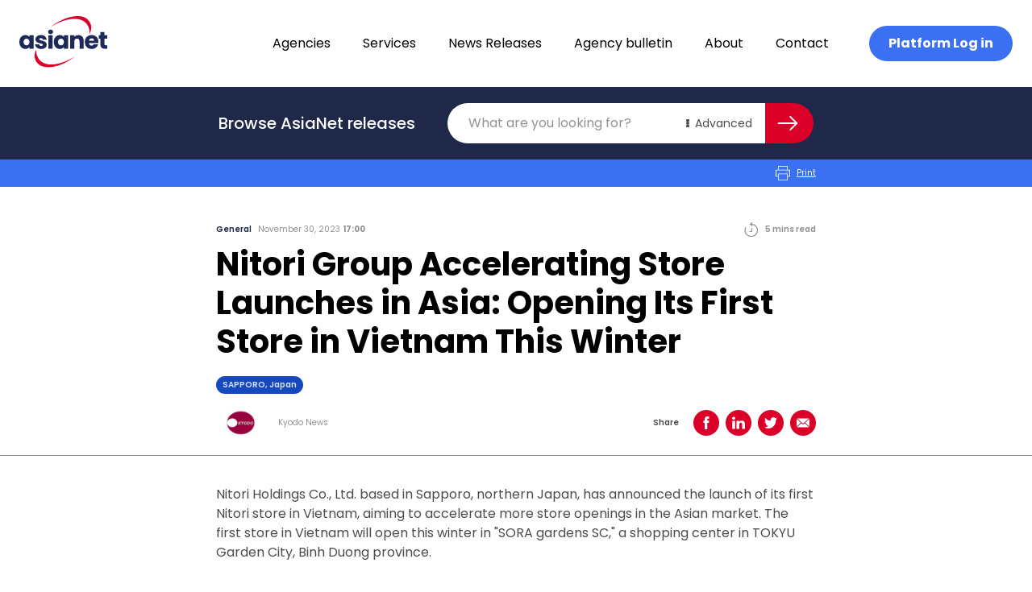

--- FILE ---
content_type: text/css
request_url: https://asianetnews.net/app/themes/asianet/public/css/app.104c5c.css
body_size: 9482
content:
.v-enter-active,.v-leave-active{transition:opacity .5s ease}.v-enter-from,.v-leave-to{opacity:0}.buttons-enter-active,.buttons-leave-active{transition:all .5s ease-in-out}.buttons-enter-from,.buttons-leave-to{opacity:0}.list-enter-active,.list-leave-active{transition:all .5s ease-in-out}.list-enter-from,.list-leave-to{opacity:0}.the-login-vue .formkit-input{--tw-border-opacity:1;--tw-bg-opacity:1;background-color:rgba(255,255,255,var(--tw-bg-opacity));border-color:rgba(192,192,192,var(--tw-border-opacity));border-style:solid;border-width:1px;font-size:1rem;line-height:1.5rem;padding:.75rem 1.5rem;width:100%}.the-login-vue .formkit-input::placeholder{--tw-text-opacity:1;color:rgba(75,76,78,var(--tw-text-opacity));opacity:1}@media (min-width:768px){.the-login-vue .formkit-input{max-width:250px}}.the-login-vue [data-invalid=true] .formkit-input{--tw-border-opacity:1!important;border-color:rgba(220,0,40,var(--tw-border-opacity))!important;border-style:solid;border-width:1px}.the-login-vue .formkit-messages [data-message-type=validation]{--tw-text-opacity:1;color:rgba(220,0,40,var(--tw-text-opacity));font-size:.875rem;line-height:.75rem;margin-top:.5rem}html{scroll-behavior:smooth;scroll-padding-top:100px;scrollbar-gutter:stable}[v-cloak]{display:none}.focus-visible{outline-width:0}:focus-visible{outline-width:0}input:-webkit-autofill,input:-webkit-autofill:focus,input:-webkit-autofill:hover,select:-webkit-autofill,select:-webkit-autofill:focus,select:-webkit-autofill:hover,textarea:-webkit-autofill,textarea:-webkit-autofill:focus,textarea:-webkit-autofill:hover{border:1px solid #fff;-webkit-transition:background-color 5000s ease-in-out 0s;transition:background-color 5000s ease-in-out 0s}.grecaptcha-badge{display:none!important}@font-face{font-display:swap;font-family:Poppins;font-style:normal;font-weight:700;src:url(/app/themes/asianet/public/fonts/Poppins/Poppins-Bold.876f0b.eot);src:url(/app/themes/asianet/public/fonts/Poppins/Poppins-Bold.876f0b.eot?#iefix) format("embedded-opentype"),url(/app/themes/asianet/public/fonts/Poppins/Poppins-Bold.dd24d1.woff2) format("woff2"),url(/app/themes/asianet/public/fonts/Poppins/Poppins-Bold.a6b628.woff) format("woff"),url(/app/themes/asianet/public/fonts/Poppins/Poppins-Bold.ac5da5.ttf) format("truetype")}@font-face{font-display:swap;font-family:Poppins;font-style:italic;font-weight:400;src:url(/app/themes/asianet/public/fonts/Poppins/Poppins-Italic.ac998a.eot);src:url(/app/themes/asianet/public/fonts/Poppins/Poppins-Italic.ac998a.eot?#iefix) format("embedded-opentype"),url(/app/themes/asianet/public/fonts/Poppins/Poppins-Italic.f93236.woff2) format("woff2"),url(/app/themes/asianet/public/fonts/Poppins/Poppins-Italic.dce448.woff) format("woff"),url(/app/themes/asianet/public/fonts/Poppins/Poppins-Italic.5e7ad8.ttf) format("truetype")}@font-face{font-display:swap;font-family:Poppins;font-style:italic;font-weight:700;src:url(/app/themes/asianet/public/fonts/Poppins/Poppins-BoldItalic.8678c7.eot);src:url(/app/themes/asianet/public/fonts/Poppins/Poppins-BoldItalic.8678c7.eot?#iefix) format("embedded-opentype"),url(/app/themes/asianet/public/fonts/Poppins/Poppins-BoldItalic.18770f.woff2) format("woff2"),url(/app/themes/asianet/public/fonts/Poppins/Poppins-BoldItalic.066192.woff) format("woff"),url(/app/themes/asianet/public/fonts/Poppins/Poppins-BoldItalic.ed0904.ttf) format("truetype")}@font-face{font-display:swap;font-family:Poppins;font-style:normal;font-weight:400;src:url(/app/themes/asianet/public/fonts/Poppins/Poppins-Regular.a20e7b.eot);src:url(/app/themes/asianet/public/fonts/Poppins/Poppins-Regular.a20e7b.eot?#iefix) format("embedded-opentype"),url(/app/themes/asianet/public/fonts/Poppins/Poppins-Regular.ad1972.woff2) format("woff2"),url(/app/themes/asianet/public/fonts/Poppins/Poppins-Regular.387f90.woff) format("woff"),url(/app/themes/asianet/public/fonts/Poppins/Poppins-Regular.e09d5c.ttf) format("truetype")}@font-face{font-display:swap;font-family:Poppins;font-style:italic;font-weight:500;src:url(/app/themes/asianet/public/fonts/Poppins/Poppins-MediumItalic.baadb1.eot);src:url(/app/themes/asianet/public/fonts/Poppins/Poppins-MediumItalic.baadb1.eot?#iefix) format("embedded-opentype"),url(/app/themes/asianet/public/fonts/Poppins/Poppins-MediumItalic.de07f2.woff2) format("woff2"),url(/app/themes/asianet/public/fonts/Poppins/Poppins-MediumItalic.38bd2f.woff) format("woff"),url(/app/themes/asianet/public/fonts/Poppins/Poppins-MediumItalic.0655d1.ttf) format("truetype")}@font-face{font-display:swap;font-family:Poppins;font-style:normal;font-weight:500;src:url(/app/themes/asianet/public/fonts/Poppins/Poppins-Medium.cb7e9f.eot);src:url(/app/themes/asianet/public/fonts/Poppins/Poppins-Medium.cb7e9f.eot?#iefix) format("embedded-opentype"),url(/app/themes/asianet/public/fonts/Poppins/Poppins-Medium.563f97.woff2) format("woff2"),url(/app/themes/asianet/public/fonts/Poppins/Poppins-Medium.7e588a.woff) format("woff"),url(/app/themes/asianet/public/fonts/Poppins/Poppins-Medium.c8811e.ttf) format("truetype")}@font-face{font-display:swap;font-family:Poppins;font-style:normal;font-weight:600;src:url(/app/themes/asianet/public/fonts/Poppins/Poppins-SemiBold.f6cb6c.eot);src:url(/app/themes/asianet/public/fonts/Poppins/Poppins-SemiBold.f6cb6c.eot?#iefix) format("embedded-opentype"),url(/app/themes/asianet/public/fonts/Poppins/Poppins-SemiBold.3c3f36.woff2) format("woff2"),url(/app/themes/asianet/public/fonts/Poppins/Poppins-SemiBold.71da8e.woff) format("woff"),url(/app/themes/asianet/public/fonts/Poppins/Poppins-SemiBold.0763b5.ttf) format("truetype")}nav.nav-primary{align-items:center;display:flex}nav.nav-primary .primary-navigation{display:flex}nav.nav-primary .primary-navigation li{padding-right:2.5rem}nav.nav-primary .primary-navigation li a{--tw-text-opacity:1;color:rgba(0,0,0,var(--tw-text-opacity));line-height:1.5rem;transition-duration:.3s;transition-property:all;transition-timing-function:cubic-bezier(.4,0,.2,1)}nav.nav-primary .primary-navigation li a:hover{--tw-text-opacity:1;color:rgba(58,112,241,var(--tw-text-opacity));text-decoration-line:underline}nav.nav-primary .primary-navigation li:last-child{padding-right:3.125rem}.nav-primary-mobile{padding-top:96px}@media (min-width:768px){.nav-primary-mobile{padding-top:102px}}.primary-navigation-mobile{width:100%}.primary-navigation-mobile li{--tw-border-opacity:1;border-bottom-width:1px;border-color:rgba(255,255,255,var(--tw-border-opacity));padding:1rem 1.5rem;width:100%}.primary-navigation-mobile li a{--tw-text-opacity:1;color:rgba(255,255,255,var(--tw-text-opacity));font-size:1.25rem;font-weight:500;line-height:1.75rem}.footer-primary-navigation li{margin-bottom:1.125rem}.footer-primary-navigation a{--tw-text-opacity:1;color:rgba(255,255,255,var(--tw-text-opacity));font-size:.875rem;font-weight:600;line-height:1.375rem;transition-duration:.3s;transition-property:all;transition-timing-function:cubic-bezier(.4,0,.2,1)}.footer-primary-navigation a:hover{--tw-text-opacity:1;color:rgba(58,112,241,var(--tw-text-opacity));text-decoration-line:underline}.footer-secondary-navigation{display:flex}.footer-secondary-navigation li{margin-right:1rem}.footer-secondary-navigation a{--tw-text-opacity:1;color:rgba(255,255,255,var(--tw-text-opacity));font-size:.625rem;line-height:.875rem;text-decoration-line:underline;transition-duration:.3s;transition-property:all;transition-timing-function:cubic-bezier(.4,0,.2,1)}.footer-secondary-navigation a:hover{--tw-text-opacity:1;color:rgba(58,112,241,var(--tw-text-opacity))}.wysiwyg h1{font-size:4.25rem;line-height:5rem}.wysiwyg h1,.wysiwyg h2{--tw-text-opacity:1;color:rgba(0,0,0,var(--tw-text-opacity));font-weight:700;margin-bottom:2rem}.wysiwyg h2{font-size:2.5rem;line-height:3rem}.wysiwyg h3{font-size:1.25rem;font-weight:500;line-height:1.75rem;margin-bottom:2rem}.wysiwyg h3,.wysiwyg h4{--tw-text-opacity:1;color:rgba(0,0,0,var(--tw-text-opacity))}.wysiwyg h4{font-weight:700;margin-bottom:0}.wysiwyg h4,.wysiwyg p{font-size:1rem;line-height:1.5rem}.wysiwyg p:not(:last-child){margin-bottom:1.75rem}.wysiwyg strong{--tw-text-opacity:1;color:rgba(0,0,0,var(--tw-text-opacity));font-weight:700}.wysiwyg figure{margin-bottom:2.25rem}.wysiwyg figure img{margin-bottom:.5rem;width:100%}.wysiwyg figure figcaption{display:block;font-size:.875rem;font-style:italic}.wysiwyg a:not([href]):not([class]),.wysiwyg a:not([href]):not([class]):hover{color:inherit;text-decoration:none;}.wysiwyg a{--tw-text-opacity:1;color:rgba(58,112,241,var(--tw-text-opacity));font-weight:500;text-decoration-line:underline}.wysiwyg ul li{margin-bottom:1.5rem;padding-left:1.5rem;position:relative}.wysiwyg ul li:before{--tw-bg-opacity:1;--tw-content:"";background-color:rgba(220,0,40,var(--tw-bg-opacity));border-radius:9999px;content:var(--tw-content);height:.5rem;left:0;margin-top:.5rem;position:absolute;top:0;width:.5rem}.wysiwyg ul li ul{margin-top:1.5rem}.wysiwyg ul li ul li{position:relative}.wysiwyg ul li ul li:before{--tw-border-opacity:1;--tw-content:"";background-color:initial;border-color:rgba(75,76,78,var(--tw-border-opacity));border-radius:9999px;border-width:1px;content:var(--tw-content);height:.5rem;left:0;margin-top:.5rem;position:absolute;top:0;width:.5rem}.wysiwyg ol li{counter-increment:step-counter;margin-bottom:1.5rem;padding-left:1.5rem;position:relative}.wysiwyg ol li:before{content:counter(step-counter)".";left:0;position:absolute;top:0}.wysiwyg ol li ol{margin-top:1.5rem}.wysiwyg ol li ol li{counter-increment:step-counter-child}.wysiwyg ol li ol li:before{content:counter(step-counter-child)"."}.wysiwyg figure.wp-block-image.aligncenter{display:block;margin-left:auto;margin-right:auto}.wysiwyg figure.wp-block-image.aligncenter figcaption{width:100%}.wysiwyg.wysiwyg-news h2{color:rgba(75,76,78,var(--tw-text-opacity));font-size:1.25rem}.wysiwyg.wysiwyg-news h2,.wysiwyg.wysiwyg-news h3{--tw-text-opacity:1;line-height:1.5;margin-bottom:0}.wysiwyg.wysiwyg-news h3{color:rgba(0,0,0,var(--tw-text-opacity));font-size:1rem}.wysiwyg.wysiwyg-news :not(img):not(figcaption):not(a):not(li){padding-left:1.5rem;padding-right:1.5rem}@media (min-width:768px){.wysiwyg.wysiwyg-news :not(img):not(figcaption):not(a):not(li){padding-left:2.75rem;padding-right:2.75rem}}@media (min-width:1024px){.wysiwyg.wysiwyg-news :not(img):not(figcaption):not(a):not(li){padding-left:0;padding-right:0}}.wysiwyg.wysiwyg-news figcaption{padding-left:1rem;padding-right:1rem;text-align:center}@media (min-width:768px){.wysiwyg.wysiwyg-news figcaption{padding-left:0;padding-right:0;text-align:left}}.wysiwyg-about :not(figure):not(img):not(figcaption):not(a):not(strong),.wysiwyg-bulletin :not(figure):not(img):not(figcaption):not(a):not(strong){padding-left:1.25rem;padding-right:1.25rem}@media (min-width:768px){.wysiwyg-about :not(figure):not(img):not(figcaption):not(a):not(strong),.wysiwyg-bulletin :not(figure):not(img):not(figcaption):not(a):not(strong){padding-left:0;padding-right:0}}.wysiwyg-about .wp-block-columns,.wysiwyg-bulletin .wp-block-columns{-moz-column-gap:2.25rem;column-gap:2.25rem;flex-wrap:wrap!important;row-gap:0}@media (min-width:1024px){.wysiwyg-about .wp-block-columns,.wysiwyg-bulletin .wp-block-columns{flex-wrap:nowrap!important;row-gap:.5em}}.wysiwyg-about figcaption,.wysiwyg-bulletin figcaption{font-size:.875rem;line-height:1.375rem;padding-left:1rem;padding-right:1rem;text-align:left}@media (min-width:768px){.wysiwyg-about figcaption,.wysiwyg-bulletin figcaption{font-size:1rem;line-height:1.5rem;padding-left:0;padding-right:0;text-align:center}}.wysiwyg-about .wp-block-columns+figure,.wysiwyg-bulletin .wp-block-columns+figure{margin-bottom:0;margin-top:2.5rem}@media (min-width:768px){.wysiwyg-about .wp-block-columns+figure,.wysiwyg-bulletin .wp-block-columns+figure{margin-top:.75rem}}@media (min-width:1024px){.wysiwyg-about .wp-block-columns+figure,.wysiwyg-bulletin .wp-block-columns+figure{margin-top:2.75rem}}.wysiwyg-about .wp-block-column:first-child,.wysiwyg-bulletin .wp-block-column:first-child{flex:1 1 auto;width:100%}@media (min-width:1024px){.wysiwyg-about .wp-block-column:first-child,.wysiwyg-bulletin .wp-block-column:first-child{max-width:21rem}}.wysiwyg-about .wp-block-column:first-child p,.wysiwyg-bulletin .wp-block-column:first-child p{margin-bottom:1.5rem}.wysiwyg-about .wp-block-column:first-child strong,.wysiwyg-bulletin .wp-block-column:first-child strong{font-size:1.25rem;font-weight:500;line-height:1.75rem}.wysiwyg-about :not(figure):not(img):not(figcaption):not(a):not(strong){padding-left:0;padding-right:0}.wysiwyg-services figure.wp-block-image{margin-top:5rem}.wysiwyg-services figure.wp-block-image figcaption{--tw-bg-opacity:1;background-color:rgba(255,255,255,var(--tw-bg-opacity));display:flex;font-size:.875rem;line-height:1.375rem;margin-bottom:0;padding-left:3rem;padding-top:1.375rem;text-align:left}.wysiwyg.wysiwyg-terms-privacy h2,.wysiwyg.wysiwyg-terms-privacy h3{font-size:1rem;line-height:1.5rem;margin-bottom:0}.wysiwyg.wysiwyg-terms-privacy .wp-block-columns{-moz-column-gap:1.625rem;column-gap:1.625rem}.wysiwyg.wysiwyg-contact p{--tw-text-opacity:1;color:rgba(75,76,78,var(--tw-text-opacity));font-size:1rem;line-height:1.5rem;margin-left:auto;margin-right:auto;max-width:33rem;text-align:center}@media (min-width:768px){.wysiwyg.wysiwyg-contact p{font-size:1.25rem;line-height:1.75rem}}.wysiwyg.wysiwyg-contact p a{--tw-text-opacity:1;color:rgba(75,76,78,var(--tw-text-opacity));font-weight:400}.simplebar-scrollbar:before{--tw-bg-opacity:1;background-color:rgba(58,112,241,var(--tw-bg-opacity))}.simplebar-scrollbar.simplebar-visible:before{opacity:1}.hamburger{height:25px;padding:0}.hamburger .hamburger-inner{border-radius:9999px;height:2.5px;transition-duration:.3s;transition-property:all;transition-timing-function:cubic-bezier(.4,0,.2,1);width:20px}.hamburger .hamburger-inner:after,.hamburger .hamburger-inner:before{border-radius:9999px;height:2.5px;width:32px}.hamburger.is-active .hamburger-inner{width:32px}.dp__input{background-color:rgba(245,245,245,var(--tw-bg-opacity))}.dp__input,.search-filters__date-picker .dp__input{--tw-bg-opacity:1;border-radius:0;border-style:none;padding-bottom:10px;padding-left:2.5rem;padding-top:10px}.search-filters__date-picker .dp__input{background-color:rgba(255,255,255,var(--tw-bg-opacity))}.gravity-form-vue ul{gap:.75rem}.gravity-form-vue li{margin:0!important;padding:0!important}.gravity-form-vue li:before{display:none}.gravity-form-vue input{font-size:1rem;line-height:1.5rem;padding:.75rem 1.5rem;width:100%}.gravity-form-vue input::placeholder{--tw-text-opacity:1;color:rgba(75,76,78,var(--tw-text-opacity));opacity:1}.gravity-form-vue select{--tw-bg-opacity:1;background-color:rgba(255,255,255,var(--tw-bg-opacity));font-size:1rem;line-height:1.5rem;padding:.75rem 1.5rem;width:100%}.gravity-form-vue select::placeholder{--tw-text-opacity:1;color:rgba(75,76,78,var(--tw-text-opacity));opacity:1}.gravity-form-vue textarea{height:9rem;padding:.75rem 1.5rem;width:100%}.gravity-form-vue .formkit-messages{--tw-text-opacity:1;color:rgba(220,0,40,var(--tw-text-opacity));font-size:.875rem;line-height:.875rem;margin-bottom:.5rem;margin-top:.5rem}.gravity-form-vue [data-invalid=true] input,.gravity-form-vue [data-invalid=true] select,.gravity-form-vue [data-invalid=true] textarea{--tw-border-opacity:1;border-color:rgba(220,0,40,var(--tw-border-opacity));border-style:solid;border-width:1px}.gravity-form-vue .formkit-actions{margin-top:2rem}.gravity-form-vue .formkit-actions [data-type=submit] .formkit-wrapper{display:flex}.gravity-form-vue .formkit-actions [data-type=submit] button{--tw-bg-opacity:1;--tw-text-opacity:1;background-color:rgba(58,112,241,var(--tw-bg-opacity));border-radius:2rem;color:rgba(255,255,255,var(--tw-text-opacity));font-size:1rem;font-weight:700;line-height:1.5rem;margin-left:auto;margin-right:auto;padding:.75rem 1.5rem;transition-duration:.3s;transition-property:all;transition-timing-function:cubic-bezier(.4,0,.2,1)}.gravity-form-vue .formkit-actions [data-type=submit] button:hover{--tw-bg-opacity:1;background-color:rgba(23,73,190,var(--tw-bg-opacity))}*,:after,:before{border:0 solid #e5e7eb;box-sizing:border-box}:after,:before{--tw-content:""}html{-webkit-text-size-adjust:100%;font-feature-settings:normal;font-family:ui-sans-serif,system-ui,-apple-system,Segoe UI,Roboto,Ubuntu,Cantarell,Noto Sans,sans-serif,BlinkMacSystemFont,Helvetica Neue,Arial,Apple Color Emoji,Segoe UI Emoji,Segoe UI Symbol,Noto Color Emoji;line-height:1.5;-moz-tab-size:4;tab-size:4}body{line-height:inherit;margin:0}hr{border-top-width:1px;color:inherit;height:0}abbr:where([title]){text-decoration:underline;-webkit-text-decoration:underline dotted currentColor;text-decoration:underline dotted currentColor}h1,h2,h3,h4,h5,h6{font-size:inherit;font-weight:inherit}a{color:inherit;text-decoration:inherit}b,strong{font-weight:bolder}code,kbd,pre,samp{font-family:ui-monospace,SFMono-Regular,Menlo,Monaco,Consolas,Liberation Mono,Courier New,monospace;font-size:1em}small{font-size:80%}sub,sup{font-size:75%;line-height:0;position:relative;vertical-align:initial}sub{bottom:-.25em}sup{top:-.5em}table{border-collapse:collapse;border-color:inherit;text-indent:0}button,input,optgroup,select,textarea{color:inherit;font-family:inherit;font-size:100%;font-weight:inherit;line-height:inherit;margin:0;padding:0}button,select{text-transform:none}[type=button],[type=reset],[type=submit],button{-webkit-appearance:button;background-color:initial;background-image:none}:-moz-focusring{outline:auto}:-moz-ui-invalid{box-shadow:none}progress{vertical-align:initial}::-webkit-inner-spin-button,::-webkit-outer-spin-button{height:auto}[type=search]{-webkit-appearance:textfield;outline-offset:-2px}::-webkit-search-decoration{-webkit-appearance:none}::-webkit-file-upload-button{-webkit-appearance:button;font:inherit}summary{display:list-item}blockquote,dd,dl,figure,h1,h2,h3,h4,h5,h6,hr,p,pre{margin:0}fieldset{margin:0}fieldset,legend{padding:0}menu,ol,ul{list-style:none;margin:0;padding:0}textarea{resize:vertical}input::placeholder,textarea::placeholder{color:#9ca3af;opacity:1}[role=button],button{cursor:pointer}:disabled{cursor:default}audio,canvas,embed,iframe,img,object,svg,video{display:block;vertical-align:middle}img,video{height:auto;max-width:100%}[hidden]{display:none}*,:after,:before{--tw-border-spacing-x:0;--tw-border-spacing-y:0;--tw-translate-x:0;--tw-translate-y:0;--tw-rotate:0;--tw-skew-x:0;--tw-skew-y:0;--tw-scale-x:1;--tw-scale-y:1;--tw-pan-x: ;--tw-pan-y: ;--tw-pinch-zoom: ;--tw-scroll-snap-strictness:proximity;--tw-ordinal: ;--tw-slashed-zero: ;--tw-numeric-figure: ;--tw-numeric-spacing: ;--tw-numeric-fraction: ;--tw-ring-inset: ;--tw-ring-offset-width:0px;--tw-ring-offset-color:#fff;--tw-ring-color:#3b82f680;--tw-ring-offset-shadow:0 0 #0000;--tw-ring-shadow:0 0 #0000;--tw-shadow:0 0 #0000;--tw-shadow-colored:0 0 #0000;--tw-blur: ;--tw-brightness: ;--tw-contrast: ;--tw-grayscale: ;--tw-hue-rotate: ;--tw-invert: ;--tw-saturate: ;--tw-sepia: ;--tw-drop-shadow: ;--tw-backdrop-blur: ;--tw-backdrop-brightness: ;--tw-backdrop-contrast: ;--tw-backdrop-grayscale: ;--tw-backdrop-hue-rotate: ;--tw-backdrop-invert: ;--tw-backdrop-opacity: ;--tw-backdrop-saturate: ;--tw-backdrop-sepia: }::backdrop{--tw-border-spacing-x:0;--tw-border-spacing-y:0;--tw-translate-x:0;--tw-translate-y:0;--tw-rotate:0;--tw-skew-x:0;--tw-skew-y:0;--tw-scale-x:1;--tw-scale-y:1;--tw-pan-x: ;--tw-pan-y: ;--tw-pinch-zoom: ;--tw-scroll-snap-strictness:proximity;--tw-ordinal: ;--tw-slashed-zero: ;--tw-numeric-figure: ;--tw-numeric-spacing: ;--tw-numeric-fraction: ;--tw-ring-inset: ;--tw-ring-offset-width:0px;--tw-ring-offset-color:#fff;--tw-ring-color:#3b82f680;--tw-ring-offset-shadow:0 0 #0000;--tw-ring-shadow:0 0 #0000;--tw-shadow:0 0 #0000;--tw-shadow-colored:0 0 #0000;--tw-blur: ;--tw-brightness: ;--tw-contrast: ;--tw-grayscale: ;--tw-hue-rotate: ;--tw-invert: ;--tw-saturate: ;--tw-sepia: ;--tw-drop-shadow: ;--tw-backdrop-blur: ;--tw-backdrop-brightness: ;--tw-backdrop-contrast: ;--tw-backdrop-grayscale: ;--tw-backdrop-hue-rotate: ;--tw-backdrop-invert: ;--tw-backdrop-opacity: ;--tw-backdrop-saturate: ;--tw-backdrop-sepia: }.container{margin-left:auto;margin-right:auto;padding-left:1.5rem;padding-right:1.5rem;width:100%}@media (min-width:640px){.container{max-width:640px}}@media (min-width:768px){.container{max-width:768px;padding-left:2.75rem;padding-right:2.75rem}}@media (min-width:1024px){.container{max-width:1024px;padding-left:1.5rem;padding-right:1.5rem}}@media (min-width:1100px){.container{max-width:1100px}}@media (min-width:1280px){.container{max-width:1280px}}@media (min-width:1536px){.container{max-width:1536px}}.sr-only{clip:rect(0,0,0,0);border-width:0;height:1px;margin:-1px;overflow:hidden;padding:0;position:absolute;white-space:nowrap;width:1px}.pointer-events-none{pointer-events:none}.pointer-events-auto{pointer-events:auto}.static{position:static}.fixed{position:fixed}.absolute{position:absolute}.relative{position:relative}.right-0{right:0}.top-0{top:0}.left-0{left:0}.bottom-\[3\.5rem\]{bottom:3.5rem}.bottom-0{bottom:0}.z-20{z-index:20}.z-\[2\]{z-index:2}.z-\[5\]{z-index:5}.z-10{z-index:10}.z-0{z-index:0}.z-\[1\]{z-index:1}.z-\[3\]{z-index:3}.z-\[10\]{z-index:10}.z-\[12\]{z-index:12}.z-\[6\]{z-index:6}.col-span-12{grid-column:span 12/span 12}.col-span-6{grid-column:span 6/span 6}.col-span-4{grid-column:span 4/span 4}.mx-auto{margin-left:auto;margin-right:auto}.my-auto{margin-bottom:auto;margin-top:auto}.mb-\[2rem\]{margin-bottom:2rem}.mb-\[3\.5rem\]{margin-bottom:3.5rem}.mb-\[2\.5rem\]{margin-bottom:2.5rem}.mb-\[3rem\]{margin-bottom:3rem}.ml-\[1\.5rem\]{margin-left:1.5rem}.mr-\[1\.5rem\]{margin-right:1.5rem}.mb-\[0\.5rem\]{margin-bottom:.5rem}.mt-\[0\.875rem\]{margin-top:.875rem}.mb-\[1rem\]{margin-bottom:1rem}.mt-\[1rem\]{margin-top:1rem}.mt-\[3rem\]{margin-top:3rem}.mb-\[3\.75rem\]{margin-bottom:3.75rem}.mt-\[90px\]{margin-top:90px}.mt-\[1\.5rem\]{margin-top:1.5rem}.mb-\[4\.5rem\]{margin-bottom:4.5rem}.mb-\[0\.75rem\]{margin-bottom:.75rem}.mr-\[0\.75rem\]{margin-right:.75rem}.mb-\[2px\]{margin-bottom:2px}.mr-\[0\.25rem\]{margin-right:.25rem}.mb-\[1\.75rem\]{margin-bottom:1.75rem}.ml-\[1rem\]{margin-left:1rem}.mr-\[0\.5rem\]{margin-right:.5rem}.mb-\[0\.25rem\]{margin-bottom:.25rem}.-mb-\[2\.5rem\]{margin-bottom:-2.5rem}.mr-\[1rem\]{margin-right:1rem}.mb-\[1\.5rem\]{margin-bottom:1.5rem}.mb-\[2\.25rem\]{margin-bottom:2.25rem}.ml-\[2\.25rem\]{margin-left:2.25rem}.ml-\[0\.875rem\]{margin-left:.875rem}.mb-\[5\.75rem\]{margin-bottom:5.75rem}.mb-\[1\.25rem\]{margin-bottom:1.25rem}.mb-\[0\.625rem\]{margin-bottom:.625rem}.mb-\[2\.375rem\]{margin-bottom:2.375rem}.mr-\[1\.75rem\]{margin-right:1.75rem}.mb-\[1\.875rem\]{margin-bottom:1.875rem}.mt-\[5rem\]{margin-top:5rem}.mt-\[2\.625rem\]{margin-top:2.625rem}.mt-\[2\.5rem\]{margin-top:2.5rem}.mt-\[0\.5rem\]{margin-top:.5rem}.mt-\[1\.25rem\]{margin-top:1.25rem}.mr-\[7\.5px\]{margin-right:7.5px}.-ml-1{margin-left:-.25rem}.mr-\[2\.5rem\]{margin-right:2.5rem}.mt-\[2rem\]{margin-top:2rem}.mb-\[2\.75rem\]{margin-bottom:2.75rem}.mt-\[2\.375rem\]{margin-top:2.375rem}.mr-\[2\.375rem\]{margin-right:2.375rem}.mt-\[45px\]{margin-top:45px}.mt-\[58px\]{margin-top:58px}.\!mt-\[1rem\]{margin-top:1rem!important}.mt-\[2\.25rem\]{margin-top:2.25rem}.mt-\[0\.75rem\]{margin-top:.75rem}.mr-\[1\.125rem\]{margin-right:1.125rem}.block{display:block}.inline-block{display:inline-block}.inline{display:inline}.flex{display:flex}.grid{display:grid}.contents{display:contents}.hidden{display:none}.aspect-video{aspect-ratio:16/9}.h-full{height:100%}.h-\[2rem\]{height:2rem}.h-\[3\.625rem\]{height:3.625rem}.h-auto{height:auto}.h-\[1rem\]{height:1rem}.h-\[10px\]{height:10px}.h-\[4\.5rem\]{height:4.5rem}.h-px{height:1px}.h-\[2\.5rem\]{height:2.5rem}.h-\[1\.75rem\]{height:1.75rem}.h-\[8rem\]{height:8rem}.h-\[inherit\]{height:inherit}.h-\[3\.5rem\]{height:3.5rem}.h-\[1\.125rem\]{height:1.125rem}.h-\[77px\]{height:77px}.h-\[48px\]{height:48px}.h-\[1\.5rem\]{height:1.5rem}.h-\[0\.5rem\]{height:.5rem}.h-\[2px\]{height:2px}.h-5{height:1.25rem}.h-\[144px\]{height:144px}.h-\[44px\]{height:44px}.h-\[1\.25rem\]{height:1.25rem}.h-screen{height:100vh}.h-\[0\.75rem\]{height:.75rem}.max-h-\[18\.75rem\]{max-height:18.75rem}.max-h-\[13\.75rem\]{max-height:13.75rem}.max-h-\[11\.125rem\]{max-height:11.125rem}.max-h-\[12rem\]{max-height:12rem}.max-h-\[16rem\]{max-height:16rem}.max-h-\[3\.5rem\]{max-height:3.5rem}.max-h-0{max-height:0}.max-h-\[31rem\]{max-height:31rem}.max-h-\[calc\(100vh-270px\)\]{max-height:calc(100vh - 270px)}.min-h-\[27rem\]{min-height:27rem}.min-h-\[3rem\]{min-height:3rem}.min-h-\[3\.5rem\]{min-height:3.5rem}.min-h-\[11\.125rem\]{min-height:11.125rem}.min-h-\[9\.25rem\]{min-height:9.25rem}.min-h-\[4\.125rem\]{min-height:4.125rem}.min-h-\[11rem\]{min-height:11rem}.min-h-\[4rem\]{min-height:4rem}.min-h-\[32rem\]{min-height:32rem}.min-h-\[10\.75rem\]{min-height:10.75rem}.min-h-\[17\.5rem\]{min-height:17.5rem}.min-h-\[22px\]{min-height:22px}.min-h-\[56px\]{min-height:56px}.min-h-\[44px\]{min-height:44px}.min-h-\[3\.125rem\]{min-height:3.125rem}.min-h-\[0\.5rem\]{min-height:.5rem}.min-h-\[66px\]{min-height:66px}.min-h-\[16px\]{min-height:16px}.min-h-\[0\.75rem\]{min-height:.75rem}.min-h-\[1\.5rem\]{min-height:1.5rem}.min-h-\[20px\]{min-height:20px}.w-full{width:100%}.w-\[2rem\]{width:2rem}.w-\[3\.625rem\]{width:3.625rem}.w-auto{width:auto}.w-\[1rem\]{width:1rem}.w-\[8px\]{width:8px}.w-\[4\.5rem\]{width:4.5rem}.w-\[2\.5rem\]{width:2.5rem}.w-\[1\.75rem\]{width:1.75rem}.w-\[10rem\]{width:10rem}.w-\[3\.5rem\]{width:3.5rem}.w-\[1\.125rem\]{width:1.125rem}.w-\[128px\]{width:128px}.w-\[79px\]{width:79px}.w-\[2px\]{width:2px}.w-5{width:1.25rem}.w-\[155px\]{width:155px}.w-\[96px\]{width:96px}.w-\[1\.25rem\]{width:1.25rem}.w-screen{width:100vw}.w-\[80\%\]{width:80%}.\!w-full{width:100%!important}.w-\[14px\]{width:14px}.w-\[0\.75rem\]{width:.75rem}.w-\[0\.7rem\]{width:.7rem}.min-w-\[5\.375rem\]{min-width:5.375rem}.min-w-\[3\.5rem\]{min-width:3.5rem}.min-w-\[21rem\]{min-width:21rem}.min-w-\[10\.375rem\]{min-width:10.375rem}.min-w-\[4\.5rem\]{min-width:4.5rem}.min-w-\[11\.75rem\]{min-width:11.75rem}.min-w-\[15\.75rem\]{min-width:15.75rem}.min-w-\[2\.25rem\]{min-width:2.25rem}.min-w-\[106px\]{min-width:106px}.min-w-\[60px\]{min-width:60px}.min-w-\[6rem\]{min-width:6rem}.\!min-w-0{min-width:0!important}.min-w-\[22rem\]{min-width:22rem}.min-w-\[4rem\]{min-width:4rem}.max-w-280{max-width:70rem}.max-w-198{max-width:49.5rem}.max-w-178{max-width:44.5rem}.max-w-\[21rem\]{max-width:21rem}.max-w-\[47rem\]{max-width:47rem}.max-w-348{max-width:87rem}.max-w-\[32rem\]{max-width:32rem}.max-w-\[43rem\]{max-width:43rem}.max-w-\[16rem\]{max-width:16rem}.max-w-\[70rem\]{max-width:70rem}.max-w-\[10rem\]{max-width:10rem}.max-w-\[14rem\]{max-width:14rem}.max-w-\[10\.375rem\]{max-width:10.375rem}.max-w-\[35rem\]{max-width:35rem}.max-w-\[18rem\]{max-width:18rem}.max-w-\[56rem\]{max-width:56rem}.max-w-\[22rem\]{max-width:22rem}.max-w-\[40rem\]{max-width:40rem}.max-w-\[30rem\]{max-width:30rem}.max-w-\[44rem\]{max-width:44rem}.max-w-\[42rem\]{max-width:42rem}.max-w-\[20rem\]{max-width:20rem}.max-w-\[6rem\]{max-width:6rem}.max-w-\[15rem\]{max-width:15rem}.max-w-\[17rem\]{max-width:17rem}.max-w-\[13rem\]{max-width:13rem}.max-w-\[46\.75rem\]{max-width:46.75rem}.max-w-\[28\.375rem\]{max-width:28.375rem}.max-w-\[33rem\]{max-width:33rem}.max-w-\[4rem\]{max-width:4rem}.flex-initial{flex:0 1 auto}.flex-auto{flex:1 1 auto}.flex-shrink-0{flex-shrink:0}.translate-y-0{--tw-translate-y:0px}.-translate-y-\[100\%\],.translate-y-0{transform:translate(var(--tw-translate-x),var(--tw-translate-y)) rotate(var(--tw-rotate)) skewX(var(--tw-skew-x)) skewY(var(--tw-skew-y)) scaleX(var(--tw-scale-x)) scaleY(var(--tw-scale-y))}.-translate-y-\[100\%\]{--tw-translate-y:-100%}.translate-x-0{--tw-translate-x:0px}.-translate-x-\[100\%\],.translate-x-0{transform:translate(var(--tw-translate-x),var(--tw-translate-y)) rotate(var(--tw-rotate)) skewX(var(--tw-skew-x)) skewY(var(--tw-skew-y)) scaleX(var(--tw-scale-x)) scaleY(var(--tw-scale-y))}.-translate-x-\[100\%\]{--tw-translate-x:-100%}.translate-x-\[100\%\]{--tw-translate-x:100%}.rotate-180,.translate-x-\[100\%\]{transform:translate(var(--tw-translate-x),var(--tw-translate-y)) rotate(var(--tw-rotate)) skewX(var(--tw-skew-x)) skewY(var(--tw-skew-y)) scaleX(var(--tw-scale-x)) scaleY(var(--tw-scale-y))}.rotate-180{--tw-rotate:180deg}.-rotate-90{--tw-rotate:-90deg}.-rotate-90,.rotate-90{transform:translate(var(--tw-translate-x),var(--tw-translate-y)) rotate(var(--tw-rotate)) skewX(var(--tw-skew-x)) skewY(var(--tw-skew-y)) scaleX(var(--tw-scale-x)) scaleY(var(--tw-scale-y))}.rotate-90{--tw-rotate:90deg}.scale-y-0{--tw-scale-y:0}.scale-y-0,.scale-y-100{transform:translate(var(--tw-translate-x),var(--tw-translate-y)) rotate(var(--tw-rotate)) skewX(var(--tw-skew-x)) skewY(var(--tw-skew-y)) scaleX(var(--tw-scale-x)) scaleY(var(--tw-scale-y))}.scale-y-100{--tw-scale-y:1}.transform{transform:translate(var(--tw-translate-x),var(--tw-translate-y)) rotate(var(--tw-rotate)) skewX(var(--tw-skew-x)) skewY(var(--tw-skew-y)) scaleX(var(--tw-scale-x)) scaleY(var(--tw-scale-y))}.transform-gpu{transform:translate3d(var(--tw-translate-x),var(--tw-translate-y),0) rotate(var(--tw-rotate)) skewX(var(--tw-skew-x)) skewY(var(--tw-skew-y)) scaleX(var(--tw-scale-x)) scaleY(var(--tw-scale-y))}@keyframes pulse{50%{opacity:.5}}.animate-pulse{animation:pulse 2s cubic-bezier(.4,0,.6,1) infinite}@keyframes spin{to{transform:rotate(1turn)}}.animate-spin{animation:spin 1s linear infinite}.cursor-not-allowed{cursor:not-allowed}.cursor-pointer{cursor:pointer}.resize{resize:both}.grid-cols-1{grid-template-columns:repeat(1,minmax(0,1fr))}.grid-cols-12{grid-template-columns:repeat(12,minmax(0,1fr))}.grid-cols-2{grid-template-columns:repeat(2,minmax(0,1fr))}.grid-cols-3{grid-template-columns:repeat(3,minmax(0,1fr))}.flex-col{flex-direction:column}.flex-wrap{flex-wrap:wrap}.items-start{align-items:flex-start}.items-center{align-items:center}.justify-start{justify-content:flex-start}.justify-end{justify-content:flex-end}.justify-center{justify-content:center}.justify-between{justify-content:space-between}.gap-\[1\.5rem\]{gap:1.5rem}.gap-\[2rem\]{gap:2rem}.gap-6{gap:1.5rem}.gap-\[0\.5rem\]{gap:.5rem}.gap-\[1rem\]{gap:1rem}.gap-\[1\.75px\]{gap:1.75px}.gap-\[0\.25rem\]{gap:.25rem}.gap-\[0\.75rem\]{gap:.75rem}.gap-5{gap:1.25rem}.gap-x-\[3\.875rem\]{-moz-column-gap:3.875rem;column-gap:3.875rem}.gap-y-\[2\.25rem\]{row-gap:2.25rem}.gap-y-\[3\.25rem\]{row-gap:3.25rem}.gap-x-\[1\.5rem\]{-moz-column-gap:1.5rem;column-gap:1.5rem}.gap-y-\[2\.75rem\]{row-gap:2.75rem}.gap-y-\[1\.5rem\]{row-gap:1.5rem}.gap-x-\[1rem\]{-moz-column-gap:1rem;column-gap:1rem}.gap-x-\[1\.25rem\]{-moz-column-gap:1.25rem;column-gap:1.25rem}.gap-y-\[0\.75rem\]{row-gap:.75rem}.gap-x-\[4rem\]{-moz-column-gap:4rem;column-gap:4rem}.gap-y-\[2rem\]{row-gap:2rem}.space-y-6>:not([hidden])~:not([hidden]){--tw-space-y-reverse:0;margin-bottom:calc(1.5rem*var(--tw-space-y-reverse));margin-top:calc(1.5rem*(1 - var(--tw-space-y-reverse)))}.space-y-\[0\.25rem\]>:not([hidden])~:not([hidden]){--tw-space-y-reverse:0;margin-bottom:calc(.25rem*var(--tw-space-y-reverse));margin-top:calc(.25rem*(1 - var(--tw-space-y-reverse)))}.space-x-\[1\.25rem\]>:not([hidden])~:not([hidden]){--tw-space-x-reverse:0;margin-left:calc(1.25rem*(1 - var(--tw-space-x-reverse)));margin-right:calc(1.25rem*var(--tw-space-x-reverse))}.overflow-hidden{overflow:hidden}.overflow-y-hidden{overflow-y:hidden}.break-words{word-wrap:break-word}.rounded-full{border-radius:9999px}.rounded-\[2rem\]{border-radius:2rem}.rounded-2xl{border-radius:1rem}.rounded-lg{border-radius:.5rem}.rounded-\[0\.25rem\]{border-radius:.25rem}.rounded-\[1rem\]{border-radius:1rem}.rounded-l-\[2rem\]{border-bottom-left-radius:2rem;border-top-left-radius:2rem}.rounded-r-\[2rem\]{border-bottom-right-radius:2rem;border-top-right-radius:2rem}.border{border-width:1px}.border-b{border-bottom-width:1px}.border-t{border-top-width:1px}.border-solid{border-style:solid}.border-grey{--tw-border-opacity:1;border-color:rgba(146,146,146,var(--tw-border-opacity))}.border-white{--tw-border-opacity:1;border-color:rgba(255,255,255,var(--tw-border-opacity))}.border-black{--tw-border-opacity:1;border-color:rgba(0,0,0,var(--tw-border-opacity))}.border-grey-spanish{--tw-border-opacity:1;border-color:rgba(146,146,146,var(--tw-border-opacity))}.border-black-gunmetal{--tw-border-opacity:1;border-color:rgba(75,76,78,var(--tw-border-opacity))}.border-grey-silver{--tw-border-opacity:1;border-color:rgba(192,192,192,var(--tw-border-opacity))}.\!border-red{--tw-border-opacity:1!important;border-color:rgba(220,0,40,var(--tw-border-opacity))!important}.border-blue{--tw-border-opacity:1;border-color:rgba(58,112,241,var(--tw-border-opacity))}.border-opacity-50{--tw-border-opacity:0.5}.bg-indigo-400{--tw-bg-opacity:1;background-color:rgba(129,140,248,var(--tw-bg-opacity))}.bg-green-400{--tw-bg-opacity:1;background-color:rgba(74,222,128,var(--tw-bg-opacity))}.bg-yellow-400{--tw-bg-opacity:1;background-color:rgba(250,204,21,var(--tw-bg-opacity))}.bg-red-400{--tw-bg-opacity:1;background-color:rgba(248,113,113,var(--tw-bg-opacity))}.bg-\[blue\]{--tw-bg-opacity:1;background-color:rgba(0,0,255,var(--tw-bg-opacity))}.bg-red-100{--tw-bg-opacity:1;background-color:rgba(254,226,226,var(--tw-bg-opacity))}.bg-grey-smoke{--tw-bg-opacity:1;background-color:rgba(245,245,245,var(--tw-bg-opacity))}.bg-white{--tw-bg-opacity:1;background-color:rgba(255,255,255,var(--tw-bg-opacity))}.bg-red{background-color:rgba(220,0,40,var(--tw-bg-opacity))}.bg-grey,.bg-red{--tw-bg-opacity:1}.bg-grey{background-color:rgba(146,146,146,var(--tw-bg-opacity))}.bg-blue{--tw-bg-opacity:1;background-color:rgba(58,112,241,var(--tw-bg-opacity))}.bg-transparent{background-color:initial}.bg-grey-spanish{--tw-bg-opacity:1;background-color:rgba(146,146,146,var(--tw-bg-opacity))}.bg-blue-space{--tw-bg-opacity:1;background-color:rgba(28,41,89,var(--tw-bg-opacity))}.bg-blue-absolute{--tw-bg-opacity:1;background-color:rgba(23,73,190,var(--tw-bg-opacity))}.bg-blue-navy{--tw-bg-opacity:1;background-color:rgba(31,40,72,var(--tw-bg-opacity))}.bg-slate-200{--tw-bg-opacity:1;background-color:rgba(226,232,240,var(--tw-bg-opacity))}.bg-grey-platinum{--tw-bg-opacity:1;background-color:rgba(234,234,234,var(--tw-bg-opacity))}.bg-grey-silver{--tw-bg-opacity:1;background-color:rgba(192,192,192,var(--tw-bg-opacity))}.bg-opacity-0{--tw-bg-opacity:0}.bg-opacity-\[0\.9\]{--tw-bg-opacity:0.9}.bg-opacity-50{--tw-bg-opacity:0.5}.bg-opacity-80{--tw-bg-opacity:0.8}.bg-opacity-\[85\%\]{--tw-bg-opacity:85%}.fill-current{fill:currentColor}.stroke-current{stroke:currentColor}.object-contain{object-fit:contain}.object-cover{object-fit:cover}.object-center{object-position:center}.p-\[0\.5rem\]{padding:.5rem}.p-\[2\.5rem\]{padding:2.5rem}.p-\[1rem\]{padding:1rem}.p-0{padding:0}.p-\[1\.75rem\]{padding:1.75rem}.p-\[1\.625rem\]{padding:1.625rem}.p-\[2rem\]{padding:2rem}.p-\[0\.75rem\]{padding:.75rem}.px-0{padding-left:0;padding-right:0}.py-\[1rem\]{padding-bottom:1rem;padding-top:1rem}.px-\[3\.5rem\]{padding-left:3.5rem;padding-right:3.5rem}.px-\[3rem\]{padding-left:3rem;padding-right:3rem}.px-\[2rem\]{padding-left:2rem;padding-right:2rem}.py-\[3\.5rem\]{padding-bottom:3.5rem;padding-top:3.5rem}.py-\[4rem\]{padding-bottom:4rem;padding-top:4rem}.py-\[0\.625rem\]{padding-bottom:.625rem;padding-top:.625rem}.px-\[1\.5rem\]{padding-left:1.5rem;padding-right:1.5rem}.px-\[2\.25rem\]{padding-left:2.25rem;padding-right:2.25rem}.py-\[2rem\]{padding-bottom:2rem;padding-top:2rem}.py-\[1\.125rem\]{padding-bottom:1.125rem;padding-top:1.125rem}.px-\[1\.625rem\]{padding-left:1.625rem;padding-right:1.625rem}.py-\[1\.25rem\]{padding-bottom:1.25rem;padding-top:1.25rem}.py-\[5px\]{padding-bottom:5px;padding-top:5px}.px-2{padding-left:.5rem;padding-right:.5rem}.py-\[0\.5rem\]{padding-bottom:.5rem;padding-top:.5rem}.py-\[0\.75rem\]{padding-bottom:.75rem;padding-top:.75rem}.px-\[0\.75rem\]{padding-left:.75rem;padding-right:.75rem}.py-\[4px\]{padding-bottom:4px;padding-top:4px}.px-\[1\.375rem\]{padding-left:1.375rem;padding-right:1.375rem}.px-\[0\.5rem\]{padding-left:.5rem;padding-right:.5rem}.px-\[0\.25rem\]{padding-left:.25rem;padding-right:.25rem}.pt-\[90px\]{padding-top:90px}.pb-\[3\.5rem\]{padding-bottom:3.5rem}.pt-\[3\.5rem\]{padding-top:3.5rem}.pt-\[2\.5rem\]{padding-top:2.5rem}.pb-\[2\.75rem\]{padding-bottom:2.75rem}.pt-\[6\.5rem\]{padding-top:6.5rem}.pb-\[2\.875rem\]{padding-bottom:2.875rem}.pb-\[2rem\]{padding-bottom:2rem}.pb-\[3\.125rem\]{padding-bottom:3.125rem}.pb-\[1\.75rem\]{padding-bottom:1.75rem}.pt-\[2rem\]{padding-top:2rem}.pb-\[1rem\]{padding-bottom:1rem}.pb-\[2\.5rem\]{padding-bottom:2.5rem}.pr-0{padding-right:0}.pt-\[2\.125rem\]{padding-top:2.125rem}.pb-\[2\.25rem\]{padding-bottom:2.25rem}.pb-\[4rem\]{padding-bottom:4rem}.pt-\[1\.75rem\]{padding-top:1.75rem}.pb-\[1\.5rem\]{padding-bottom:1.5rem}.pt-\[1\.625rem\]{padding-top:1.625rem}.pt-\[0\.5rem\]{padding-top:.5rem}.pr-\[8rem\]{padding-right:8rem}.pl-\[3\.25rem\]{padding-left:3.25rem}.pl-\[1\.5rem\]{padding-left:1.5rem}.pt-\[1\.25rem\]{padding-top:1.25rem}.pb-\[1\.375rem\]{padding-bottom:1.375rem}.pb-\[5rem\]{padding-bottom:5rem}.pb-\[0\.5rem\]{padding-bottom:.5rem}.pt-\[1rem\]{padding-top:1rem}.pb-\[1\.625rem\]{padding-bottom:1.625rem}.pl-\[1\.625rem\]{padding-left:1.625rem}.pr-\[0\.75rem\]{padding-right:.75rem}.pl-\[0\.5rem\]{padding-left:.5rem}.pt-\[1\.5rem\]{padding-top:1.5rem}.pl-\[2rem\]{padding-left:2rem}.pr-\[1\.5rem\]{padding-right:1.5rem}.pr-\[2rem\]{padding-right:2rem}.pl-\[0\.75rem\]{padding-left:.75rem}.pt-\[8\.5rem\]{padding-top:8.5rem}.pr-\[0\.25rem\]{padding-right:.25rem}.pt-\[0\.75rem\]{padding-top:.75rem}.text-left{text-align:left}.text-center{text-align:center}.font-body{font-family:Poppins,sans-serif}.text-h2{font-size:2.5rem}.text-h3{font-size:1.25rem}.text-b1{font-size:1rem}.text-h1{font-size:4.25rem}.text-b3{font-size:.625rem}.text-b2{font-size:.875rem}.text-\[1\.25rem\]{font-size:1.25rem}.text-base{font-size:1rem;line-height:1.5rem}.font-bold{font-weight:700}.font-semibold{font-weight:600}.font-medium{font-weight:500}.font-normal{font-weight:400}.uppercase{text-transform:uppercase}.italic{font-style:italic}.not-italic{font-style:normal}.leading-6{line-height:1.5rem}.leading-12{line-height:3rem}.leading-7{line-height:1.75rem}.leading-20{line-height:5rem}.leading-3{line-height:.75rem}.leading-5\.5{line-height:1.375rem}.leading-5{line-height:1.25rem}.leading-3\.5{line-height:.875rem}.text-black-gunmetal{--tw-text-opacity:1;color:rgba(75,76,78,var(--tw-text-opacity))}.text-indigo-50{--tw-text-opacity:1;color:rgba(238,242,255,var(--tw-text-opacity))}.text-green-50{--tw-text-opacity:1;color:rgba(240,253,244,var(--tw-text-opacity))}.text-yellow-50{--tw-text-opacity:1;color:rgba(254,252,232,var(--tw-text-opacity))}.text-red-50{--tw-text-opacity:1;color:rgba(254,242,242,var(--tw-text-opacity))}.text-black{--tw-text-opacity:1;color:rgba(0,0,0,var(--tw-text-opacity))}.text-white{--tw-text-opacity:1;color:rgba(255,255,255,var(--tw-text-opacity))}.text-red{--tw-text-opacity:1;color:rgba(220,0,40,var(--tw-text-opacity))}.text-blue{--tw-text-opacity:1;color:rgba(58,112,241,var(--tw-text-opacity))}.text-blue-navy{--tw-text-opacity:1;color:rgba(31,40,72,var(--tw-text-opacity))}.text-grey-spanish{--tw-text-opacity:1;color:rgba(146,146,146,var(--tw-text-opacity))}.text-blue-lavender{--tw-text-opacity:1;color:rgba(212,225,255,var(--tw-text-opacity))}.text-grey{--tw-text-opacity:1;color:rgba(146,146,146,var(--tw-text-opacity))}.underline{text-decoration-line:underline}.antialiased{-webkit-font-smoothing:antialiased;-moz-osx-font-smoothing:grayscale}.placeholder-grey::placeholder{--tw-placeholder-opacity:1;color:rgba(146,146,146,var(--tw-placeholder-opacity))}.opacity-50{opacity:.5}.opacity-\[0\.75\]{opacity:.75}.opacity-100{opacity:1}.opacity-0{opacity:0}.opacity-25{opacity:.25}.opacity-75{opacity:.75}.shadow-md{--tw-shadow:0 4px 6px -1px #0000001a,0 2px 4px -2px #0000001a;--tw-shadow-colored:0 4px 6px -1px var(--tw-shadow-color),0 2px 4px -2px var(--tw-shadow-color)}.shadow-lg,.shadow-md{box-shadow:0 0 #0000,0 0 #0000,var(--tw-shadow);box-shadow:var(--tw-ring-offset-shadow,0 0 #0000),var(--tw-ring-shadow,0 0 #0000),var(--tw-shadow)}.shadow-lg{--tw-shadow:0 10px 15px -3px #0000001a,0 4px 6px -4px #0000001a;--tw-shadow-colored:0 10px 15px -3px var(--tw-shadow-color),0 4px 6px -4px var(--tw-shadow-color)}.outline{outline-style:solid}.drop-shadow-language-button{--tw-drop-shadow:drop-shadow(0px 2px 2px #0000000d)}.drop-shadow-language-button,.filter{filter:var(--tw-blur) var(--tw-brightness) var(--tw-contrast) var(--tw-grayscale) var(--tw-hue-rotate) var(--tw-invert) var(--tw-saturate) var(--tw-sepia) var(--tw-drop-shadow)}.transition-all{transition-duration:.15s;transition-property:all;transition-timing-function:cubic-bezier(.4,0,.2,1)}.transition{transition-duration:.15s;transition-property:color,background-color,border-color,text-decoration-color,fill,stroke,opacity,box-shadow,transform,filter,-webkit-backdrop-filter;transition-property:color,background-color,border-color,text-decoration-color,fill,stroke,opacity,box-shadow,transform,filter,backdrop-filter;transition-property:color,background-color,border-color,text-decoration-color,fill,stroke,opacity,box-shadow,transform,filter,backdrop-filter,-webkit-backdrop-filter;transition-timing-function:cubic-bezier(.4,0,.2,1)}.transition-colors{transition-duration:.15s;transition-property:color,background-color,border-color,text-decoration-color,fill,stroke;transition-timing-function:cubic-bezier(.4,0,.2,1)}.transition-opacity{transition-duration:.15s;transition-property:opacity;transition-timing-function:cubic-bezier(.4,0,.2,1)}.duration-300{transition-duration:.3s}.duration-\[240ms\]{transition-duration:.24s}.ease-in-out{transition-timing-function:cubic-bezier(.4,0,.2,1)}.ease-out{transition-timing-function:cubic-bezier(0,0,.2,1)}.line-clamp-4{-webkit-line-clamp:4}.line-clamp-3,.line-clamp-4{-webkit-box-orient:vertical;display:-webkit-box;overflow:hidden}.line-clamp-3{-webkit-line-clamp:3}.line-clamp-5{-webkit-box-orient:vertical;-webkit-line-clamp:5;display:-webkit-box;overflow:hidden}.placeholder\:text-black-gunmetal::placeholder{--tw-text-opacity:1;color:rgba(75,76,78,var(--tw-text-opacity))}.placeholder\:opacity-100::placeholder{opacity:1}.hover\:border-blue:hover{--tw-border-opacity:1;border-color:rgba(58,112,241,var(--tw-border-opacity))}.hover\:bg-red-ncs:hover{--tw-bg-opacity:1;background-color:rgba(191,30,46,var(--tw-bg-opacity))}.hover\:bg-blue-absolute:hover{--tw-bg-opacity:1;background-color:rgba(23,73,190,var(--tw-bg-opacity))}.hover\:bg-white:hover{--tw-bg-opacity:1;background-color:rgba(255,255,255,var(--tw-bg-opacity))}.hover\:bg-grey:hover{--tw-bg-opacity:1;background-color:rgba(146,146,146,var(--tw-bg-opacity))}.hover\:bg-opacity-20:hover{--tw-bg-opacity:0.2}.hover\:font-semibold:hover{font-weight:600}.hover\:text-blue:hover{--tw-text-opacity:1;color:rgba(58,112,241,var(--tw-text-opacity))}.hover\:text-black-gunmetal:hover{--tw-text-opacity:1;color:rgba(75,76,78,var(--tw-text-opacity))}.hover\:text-white:hover{--tw-text-opacity:1;color:rgba(255,255,255,var(--tw-text-opacity))}.hover\:underline:hover{text-decoration-line:underline}.focus\:not-sr-only:focus{clip:auto;height:auto;margin:0;overflow:visible;padding:0;position:static;white-space:normal;width:auto}.group:hover .group-hover\:bg-red-ncs{--tw-bg-opacity:1;background-color:rgba(191,30,46,var(--tw-bg-opacity))}.group:hover .group-hover\:bg-blue-absolute{--tw-bg-opacity:1;background-color:rgba(23,73,190,var(--tw-bg-opacity))}.group:hover .group-hover\:bg-blue{--tw-bg-opacity:1;background-color:rgba(58,112,241,var(--tw-bg-opacity))}.group:hover .group-hover\:font-medium{font-weight:500}.group:hover .group-hover\:text-red{--tw-text-opacity:1;color:rgba(220,0,40,var(--tw-text-opacity))}.group:hover .group-hover\:text-blue{--tw-text-opacity:1;color:rgba(58,112,241,var(--tw-text-opacity))}.group:hover .group-hover\:underline{text-decoration-line:underline}.prose-a\:font-medium :where(a):not(:where([class~=not-prose] *)){font-weight:500}.prose-a\:text-white :where(a):not(:where([class~=not-prose] *)){--tw-text-opacity:1;color:rgba(255,255,255,var(--tw-text-opacity))}.prose-a\:underline :where(a):not(:where([class~=not-prose] *)){text-decoration-line:underline}.prose-a\:transition-all :where(a):not(:where([class~=not-prose] *)){transition-duration:.15s;transition-property:all;transition-timing-function:cubic-bezier(.4,0,.2,1)}.prose-a\:duration-300 :where(a):not(:where([class~=not-prose] *)){transition-duration:.3s}.prose-a\:ease-in-out :where(a):not(:where([class~=not-prose] *)){transition-timing-function:cubic-bezier(.4,0,.2,1)}.hover\:prose-a\:text-black :where(a):not(:where([class~=not-prose] *)):hover{--tw-text-opacity:1;color:rgba(0,0,0,var(--tw-text-opacity))}.prose-strong\:font-semibold :where(strong):not(:where([class~=not-prose] *)){font-weight:600}@media print{.print\:mt-\[2rem\]{margin-top:2rem}.print\:block{display:block}.print\:hidden{display:none}.print\:pt-\[1rem\]{padding-top:1rem}}@media (min-width:768px){.md\:container{margin-left:auto;margin-right:auto;padding-left:1.5rem;padding-right:1.5rem;width:100%}@media (min-width:640px){.md\:container{max-width:640px}}@media (min-width:768px){.md\:container{max-width:768px;padding-left:2.75rem;padding-right:2.75rem}}@media (min-width:1024px){.md\:container{max-width:1024px;padding-left:1.5rem;padding-right:1.5rem}}@media (min-width:1100px){.md\:container{max-width:1100px}}@media (min-width:1280px){.md\:container{max-width:1280px}}@media (min-width:1536px){.md\:container{max-width:1536px}}.md\:static{position:static}.md\:relative{position:relative}.md\:col-span-2{grid-column:span 2/span 2}.md\:col-span-6{grid-column:span 6/span 6}.md\:col-span-12{grid-column:span 12/span 12}.md\:mb-\[5rem\]{margin-bottom:5rem}.md\:mb-\[4rem\]{margin-bottom:4rem}.md\:mb-\[2\.5rem\]{margin-bottom:2.5rem}.md\:mb-\[3\.75rem\]{margin-bottom:3.75rem}.md\:mb-0{margin-bottom:0}.md\:mt-\[2\.375rem\]{margin-top:2.375rem}.md\:mt-\[4rem\]{margin-top:4rem}.md\:mt-\[1\.625rem\]{margin-top:1.625rem}.md\:mt-\[192px\]{margin-top:192px}.md\:mt-0{margin-top:0}.md\:mb-\[2\.75rem\]{margin-bottom:2.75rem}.md\:ml-\[2\.25rem\]{margin-left:2.25rem}.md\:mb-\[2\.25rem\]{margin-bottom:2.25rem}.md\:mt-\[1\.25rem\]{margin-top:1.25rem}.md\:mb-\[1\.5rem\]{margin-bottom:1.5rem}.md\:mr-\[1\.75rem\]{margin-right:1.75rem}.md\:mb-\[1rem\]{margin-bottom:1rem}.md\:mb-\[2rem\]{margin-bottom:2rem}.md\:mb-\[5\.5rem\]{margin-bottom:5.5rem}.md\:mb-\[3\.25rem\]{margin-bottom:3.25rem}.md\:mr-\[5\.75rem\]{margin-right:5.75rem}.md\:mt-\[1\.75rem\]{margin-top:1.75rem}.md\:block{display:block}.md\:inline-block{display:inline-block}.md\:flex{display:flex}.md\:grid{display:grid}.md\:hidden{display:none}.md\:h-\[3\.625rem\]{height:3.625rem}.md\:h-\[8\.625rem\]{height:8.625rem}.md\:h-\[60px\]{height:60px}.md\:h-\[3\.5px\]{height:3.5px}.md\:max-h-\[20\.75rem\]{max-height:20.75rem}.md\:max-h-full{max-height:100%}.md\:max-h-\[14rem\]{max-height:14rem}.md\:max-h-\[9\.25rem\]{max-height:9.25rem}.md\:max-h-\[4\.25rem\]{max-height:4.25rem}.md\:min-h-\[32rem\]{min-height:32rem}.md\:min-h-\[3\.5rem\]{min-height:3.5rem}.md\:min-h-\[6rem\]{min-height:6rem}.md\:min-h-0{min-height:0}.md\:min-h-\[14rem\]{min-height:14rem}.md\:min-h-\[17\.25rem\]{min-height:17.25rem}.md\:min-h-\[8\.625rem\]{min-height:8.625rem}.md\:min-h-\[22\.75rem\]{min-height:22.75rem}.md\:min-h-\[3\.125rem\]{min-height:3.125rem}.md\:w-\[3\.25rem\]{width:3.25rem}.md\:w-\[10\.75rem\]{width:10.75rem}.md\:w-auto{width:auto}.md\:w-\[98px\]{width:98px}.md\:w-\[3\.5px\]{width:3.5px}.md\:min-w-\[6rem\]{min-width:6rem}.md\:min-w-\[17\.25rem\]{min-width:17.25rem}.md\:min-w-0{min-width:0}.md\:min-w-\[18\.5rem\]{min-width:18.5rem}.md\:max-w-full{max-width:100%}.md\:max-w-\[17\.25rem\]{max-width:17.25rem}.md\:max-w-\[25\.5rem\]{max-width:25.5rem}.md\:max-w-\[17rem\]{max-width:17rem}.md\:max-w-\[15\.75rem\]{max-width:15.75rem}.md\:max-w-\[250px\]{max-width:250px}.md\:max-w-\[22rem\]{max-width:22rem}.md\:flex-auto{flex:1 1 auto}.md\:grid-cols-2{grid-template-columns:repeat(2,minmax(0,1fr))}.md\:grid-cols-3{grid-template-columns:repeat(3,minmax(0,1fr))}.md\:grid-cols-4{grid-template-columns:repeat(4,minmax(0,1fr))}.md\:flex-nowrap{flex-wrap:nowrap}.md\:items-start{align-items:flex-start}.md\:justify-end{justify-content:flex-end}.md\:gap-\[1\.625rem\]{gap:1.625rem}.md\:gap-5,.md\:gap-\[1\.25rem\]{gap:1.25rem}.md\:gap-6{gap:1.5rem}.md\:gap-y-\[2\.5rem\]{row-gap:2.5rem}.md\:gap-y-\[1\.25rem\]{row-gap:1.25rem}.md\:space-y-0>:not([hidden])~:not([hidden]){--tw-space-y-reverse:0;margin-bottom:calc(0px*var(--tw-space-y-reverse));margin-top:calc(0px*(1 - var(--tw-space-y-reverse)))}.md\:space-x-\[7rem\]>:not([hidden])~:not([hidden]){--tw-space-x-reverse:0;margin-left:calc(7rem*(1 - var(--tw-space-x-reverse)));margin-right:calc(7rem*var(--tw-space-x-reverse))}.md\:border-b-0{border-bottom-width:0}.md\:border-r{border-right-width:1px}.md\:border-t{border-top-width:1px}.md\:border-b{border-bottom-width:1px}.md\:bg-white{--tw-bg-opacity:1;background-color:rgba(255,255,255,var(--tw-bg-opacity))}.md\:bg-black-gunmetal{--tw-bg-opacity:1;background-color:rgba(75,76,78,var(--tw-bg-opacity))}.md\:p-\[2\.25rem\]{padding:2.25rem}.md\:p-\[2\.5rem\]{padding:2.5rem}.md\:p-\[2rem\]{padding:2rem}.md\:p-0{padding:0}.md\:px-\[2\.75rem\]{padding-left:2.75rem;padding-right:2.75rem}.md\:px-\[1\.5rem\]{padding-left:1.5rem;padding-right:1.5rem}.md\:px-0{padding-left:0;padding-right:0}.md\:py-\[5rem\]{padding-bottom:5rem;padding-top:5rem}.md\:py-\[4\.875rem\]{padding-bottom:4.875rem;padding-top:4.875rem}.md\:px-\[2\.5rem\]{padding-left:2.5rem;padding-right:2.5rem}.md\:py-\[2\.5rem\]{padding-bottom:2.5rem;padding-top:2.5rem}.md\:py-\[2\.125rem\]{padding-bottom:2.125rem;padding-top:2.125rem}.md\:py-\[4rem\]{padding-bottom:4rem;padding-top:4rem}.md\:py-\[0\.75rem\]{padding-bottom:.75rem;padding-top:.75rem}.md\:px-\[6\.5rem\]{padding-left:6.5rem;padding-right:6.5rem}.md\:py-\[2\.75rem\]{padding-bottom:2.75rem;padding-top:2.75rem}.md\:pt-\[192px\]{padding-top:192px}.md\:pb-\[5\.75rem\]{padding-bottom:5.75rem}.md\:pt-\[5\.75rem\]{padding-top:5.75rem}.md\:pt-\[4rem\]{padding-top:4rem}.md\:pb-\[5rem\]{padding-bottom:5rem}.md\:pt-\[5rem\]{padding-top:5rem}.md\:pb-\[2\.75rem\]{padding-bottom:2.75rem}.md\:pt-\[6\.25rem\]{padding-top:6.25rem}.md\:pr-\[4\.5rem\]{padding-right:4.5rem}.md\:pr-\[2\.25rem\]{padding-right:2.25rem}.md\:pt-\[1\.625rem\]{padding-top:1.625rem}.md\:pt-\[2\.75rem\]{padding-top:2.75rem}.md\:pr-\[1\.625rem\]{padding-right:1.625rem}.md\:pt-\[2\.5rem\]{padding-top:2.5rem}.md\:pb-\[2\.5rem\]{padding-bottom:2.5rem}.md\:pt-\[2rem\]{padding-top:2rem}.md\:pl-\[3\.5rem\]{padding-left:3.5rem}.md\:pr-\[1rem\]{padding-right:1rem}.md\:pb-\[1\.25rem\]{padding-bottom:1.25rem}.md\:text-left{text-align:left}.md\:text-\[4\.25rem\]{font-size:4.25rem}.md\:text-\[1\.25rem\],.md\:text-h3{font-size:1.25rem}.md\:text-h2{font-size:2.5rem}.md\:text-b2{font-size:.875rem}.md\:font-bold{font-weight:700}.md\:leading-20{line-height:5rem}.md\:leading-7{line-height:1.75rem}.md\:leading-12{line-height:3rem}.md\:leading-5\.5{line-height:1.375rem}.md\:leading-5{line-height:1.25rem}.md\:text-black-gunmetal{--tw-text-opacity:1;color:rgba(75,76,78,var(--tw-text-opacity))}.md\:line-clamp-3{-webkit-line-clamp:3}.md\:line-clamp-3,.md\:line-clamp-5{-webkit-box-orient:vertical;display:-webkit-box;overflow:hidden}.md\:line-clamp-5{-webkit-line-clamp:5}}@media (min-width:1024px){.lg\:absolute{position:absolute}.lg\:col-span-8{grid-column:span 8/span 8}.lg\:col-span-4{grid-column:span 4/span 4}.lg\:mb-\[5\.75rem\]{margin-bottom:5.75rem}.lg\:mb-\[3\.25rem\]{margin-bottom:3.25rem}.lg\:mb-\[8rem\]{margin-bottom:8rem}.lg\:mb-\[3\.5rem\]{margin-bottom:3.5rem}.lg\:mt-\[3rem\]{margin-top:3rem}.lg\:mb-\[3\.75rem\]{margin-bottom:3.75rem}.lg\:mb-\[7rem\]{margin-bottom:7rem}.lg\:mt-0{margin-top:0}.lg\:mr-0{margin-right:0}.lg\:mb-\[0\.5rem\]{margin-bottom:.5rem}.lg\:mt-\[3\.5rem\]{margin-top:3.5rem}.lg\:mr-\[8\.25rem\]{margin-right:8.25rem}.lg\:mt-\[2rem\]{margin-top:2rem}.lg\:block{display:block}.lg\:flex{display:flex}.lg\:hidden{display:none}.lg\:h-\[10\.5rem\]{height:10.5rem}.lg\:h-\[2rem\]{height:2rem}.lg\:h-\[66px\]{height:66px}.lg\:max-h-\[12rem\]{max-height:12rem}.lg\:max-h-\[14rem\]{max-height:14rem}.lg\:min-h-\[33\.25rem\]{min-height:33.25rem}.lg\:min-h-0{min-height:0}.lg\:min-h-\[15\.5rem\]{min-height:15.5rem}.lg\:min-h-\[5\.25rem\]{min-height:5.25rem}.lg\:min-h-\[25rem\]{min-height:25rem}.lg\:w-\[13rem\]{width:13rem}.lg\:w-\[109px\]{width:109px}.lg\:min-w-\[8\.125rem\]{min-width:8.125rem}.lg\:max-w-\[59\.25rem\]{max-width:59.25rem}.lg\:max-w-\[48rem\]{max-width:48rem}.lg\:max-w-280{max-width:70rem}.lg\:max-w-\[21rem\]{max-width:21rem}.lg\:max-w-\[15\.5rem\]{max-width:15.5rem}.lg\:max-w-\[34\.5rem\]{max-width:34.5rem}.lg\:max-w-\[19\.75rem\]{max-width:19.75rem}.lg\:max-w-\[50rem\]{max-width:50rem}.lg\:max-w-\[42rem\]{max-width:42rem}.lg\:max-w-\[43rem\]{max-width:43rem}.lg\:max-w-\[46\.75rem\]{max-width:46.75rem}.lg\:max-w-full{max-width:100%}.lg\:flex-initial{flex:0 1 auto}.lg\:flex-auto{flex:1 1 auto}.lg\:grid-cols-2{grid-template-columns:repeat(2,minmax(0,1fr))}.lg\:grid-cols-1{grid-template-columns:repeat(1,minmax(0,1fr))}.lg\:grid-cols-6{grid-template-columns:repeat(6,minmax(0,1fr))}.lg\:grid-cols-3{grid-template-columns:repeat(3,minmax(0,1fr))}.lg\:gap-\[4rem\]{gap:4rem}.lg\:gap-6{gap:1.5rem}.lg\:gap-x-\[3\.75rem\]{-moz-column-gap:3.75rem;column-gap:3.75rem}.lg\:gap-x-\[4rem\]{-moz-column-gap:4rem;column-gap:4rem}.lg\:gap-y-\[3\.25rem\]{row-gap:3.25rem}.lg\:gap-x-\[5\.25rem\]{-moz-column-gap:5.25rem;column-gap:5.25rem}.lg\:space-y-6>:not([hidden])~:not([hidden]){--tw-space-y-reverse:0;margin-bottom:calc(1.5rem*var(--tw-space-y-reverse));margin-top:calc(1.5rem*(1 - var(--tw-space-y-reverse)))}.lg\:space-x-0>:not([hidden])~:not([hidden]){--tw-space-x-reverse:0;margin-left:calc(0px*(1 - var(--tw-space-x-reverse)));margin-right:calc(0px*var(--tw-space-x-reverse))}.lg\:space-x-\[0\.5rem\]>:not([hidden])~:not([hidden]){--tw-space-x-reverse:0;margin-left:calc(.5rem*(1 - var(--tw-space-x-reverse)));margin-right:calc(.5rem*var(--tw-space-x-reverse))}.lg\:border-b{border-bottom-width:1px}.lg\:border-r{border-right-width:1px}.lg\:bg-opacity-100{--tw-bg-opacity:1}.lg\:p-\[2\.25rem\]{padding:2.25rem}.lg\:px-\[1\.5rem\]{padding-left:1.5rem;padding-right:1.5rem}.lg\:py-\[8rem\]{padding-bottom:8rem;padding-top:8rem}.lg\:px-\[2rem\]{padding-left:2rem;padding-right:2rem}.lg\:py-\[2rem\]{padding-bottom:2rem;padding-top:2rem}.lg\:px-\[5\.75rem\]{padding-left:5.75rem;padding-right:5.75rem}.lg\:px-\[5\.25rem\]{padding-left:5.25rem;padding-right:5.25rem}.lg\:py-\[2\.5rem\]{padding-bottom:2.5rem;padding-top:2.5rem}.lg\:pt-\[198px\]{padding-top:198px}.lg\:pt-\[5rem\]{padding-top:5rem}.lg\:pb-\[5\.75rem\]{padding-bottom:5.75rem}.lg\:pb-\[6\.75rem\]{padding-bottom:6.75rem}.lg\:pb-\[8rem\]{padding-bottom:8rem}.lg\:pb-\[2\.5rem\]{padding-bottom:2.5rem}.lg\:pb-\[2rem\]{padding-bottom:2rem}.lg\:pr-\[2\.25rem\]{padding-right:2.25rem}.lg\:pb-\[3\.5rem\]{padding-bottom:3.5rem}.lg\:pt-0{padding-top:0}.lg\:pr-\[0\.75rem\]{padding-right:.75rem}.lg\:pt-\[2\.25rem\]{padding-top:2.25rem}.lg\:pt-\[3\.25rem\]{padding-top:3.25rem}.lg\:pt-\[4\.25rem\]{padding-top:4.25rem}.lg\:pb-\[5\.25rem\]{padding-bottom:5.25rem}.lg\:pb-\[5rem\]{padding-bottom:5rem}.lg\:text-\[6\.5rem\]{font-size:6.5rem}.lg\:text-\[1\.25rem\]{font-size:1.25rem}.lg\:text-b1{font-size:1rem}.lg\:text-\[2\.5rem\]{font-size:2.5rem}.lg\:leading-\[7rem\]{line-height:7rem}.lg\:leading-7{line-height:1.75rem}.lg\:leading-6{line-height:1.5rem}.lg\:no-underline{text-decoration-line:none}.lg\:line-clamp-5{-webkit-box-orient:vertical;-webkit-line-clamp:5;display:-webkit-box;overflow:hidden}}@media (min-width:1100px){.mobile-menu\:mr-0{margin-right:0}.mobile-menu\:flex{display:flex}.mobile-menu\:hidden{display:none}}

--- FILE ---
content_type: text/javascript
request_url: https://asianetnews.net/app/themes/asianet/public/js/262.f199e5.js
body_size: 236375
content:
/*! For license information please see 262.f199e5.js.LICENSE.txt */
(self.webpackChunk_roots_bud_sage_sage=self.webpackChunk_roots_bud_sage_sage||[]).push([[262],{"../node_modules/@tailwindcss/line-clamp/src/index.js":(e,t,n)=>{const r=n("../node_modules/tailwindcss/plugin.js"),o={overflow:"hidden",display:"-webkit-box","-webkit-box-orient":"vertical"},i=r((function({matchUtilities:e,addUtilities:t,theme:n,variants:r,e:i}){e({"line-clamp":e=>({...o,"-webkit-line-clamp":`${e}`})},{values:n("lineClamp")}),t([{".line-clamp-none":{"-webkit-line-clamp":"unset"}}],r("lineClamp"))}),{theme:{lineClamp:{1:"1",2:"2",3:"3",4:"4",5:"5",6:"6"}},variants:{lineClamp:["responsive"]}});e.exports=i},"../node_modules/@tailwindcss/typography/src/index.js":(e,t,n)=>{const r=n("../node_modules/tailwindcss/plugin.js"),o=n("../node_modules/lodash.merge/index.js"),i=n("../node_modules/lodash.castarray/index.js"),a=n("../node_modules/@tailwindcss/typography/src/styles.js"),{commonTrailingPseudos:s}=n("../node_modules/@tailwindcss/typography/src/utils.js"),l={};function c(e,{className:t,modifier:n,prefix:r}){let o=r(`.not-${t}`).slice(1),i=e.startsWith(">")?("DEFAULT"===n?`.${t}`:`.${t}-${n}`)+" ":"",[a,l]=s(e);return a?`:where(${i}${l}):not(:where([class~="${o}"] *))${a}`:`:where(${i}${e}):not(:where([class~="${o}"] *))`}function u(e){return"object"==typeof e&&null!==e}function d(e={},{target:t,className:n,modifier:r,prefix:a}){function s(e,o){return"legacy"===t||Array.isArray(o)?[e,o]:u(o)?Object.values(o).some(u)?[c(e,{className:n,modifier:r,prefix:a}),o,Object.fromEntries(Object.entries(o).map((([e,t])=>s(e,t))))]:[c(e,{className:n,modifier:r,prefix:a}),o]:[e,o]}return Object.fromEntries(Object.entries(o({},...Object.keys(e).filter((e=>l[e])).map((t=>l[t](e[t]))),...i(e.css||{}))).map((([e,t])=>s(e,t))))}e.exports=r.withOptions((({className:e="prose",target:t="modern"}={})=>function({addVariant:n,addComponents:r,theme:o,prefix:i}){let a=o("typography"),s={className:e,prefix:i};for(let[r,...o]of[["headings","h1","h2","h3","h4","h5","h6","th"],["h1"],["h2"],["h3"],["h4"],["h5"],["h6"],["p"],["a"],["blockquote"],["figure"],["figcaption"],["strong"],["em"],["code"],["pre"],["ol"],["ul"],["li"],["table"],["thead"],["tr"],["th"],["td"],["img"],["video"],["hr"],["lead",'[class~="lead"]']]){o=0===o.length?[r]:o;let i="legacy"===t?o.map((e=>`& ${e}`)):o.join(", ");n(`${e}-${r}`,"legacy"===t?i:`& :is(${c(i,s)})`)}r(Object.keys(a).map((n=>({["DEFAULT"===n?`.${e}`:`.${e}-${n}`]:d(a[n],{target:t,className:e,modifier:n,prefix:i})}))))}),(()=>({theme:{typography:a}})))},"../node_modules/@tailwindcss/typography/src/styles.js":(e,t,n)=>{const r=n("../node_modules/tailwindcss/colors.js"),o=e=>e.toFixed(7).replace(/(\.[0-9]+?)0+$/,"$1").replace(/\.0$/,""),i=e=>`${o(e/16)}rem`,a=(e,t)=>`${o(e/t)}em`;let s={sm:{css:[{fontSize:i(14),lineHeight:o(24/14),p:{marginTop:a(16,14),marginBottom:a(16,14)},'[class~="lead"]':{fontSize:a(18,14),lineHeight:o(28/18),marginTop:a(16,18),marginBottom:a(16,18)},blockquote:{marginTop:a(24,18),marginBottom:a(24,18),paddingLeft:a(20,18)},h1:{fontSize:a(30,14),marginTop:"0",marginBottom:a(24,30),lineHeight:o(1.2)},h2:{fontSize:a(20,14),marginTop:a(32,20),marginBottom:a(16,20),lineHeight:o(1.4)},h3:{fontSize:a(18,14),marginTop:a(28,18),marginBottom:a(8,18),lineHeight:o(28/18)},h4:{marginTop:a(20,14),marginBottom:a(8,14),lineHeight:o(20/14)},img:{marginTop:a(24,14),marginBottom:a(24,14)},video:{marginTop:a(24,14),marginBottom:a(24,14)},figure:{marginTop:a(24,14),marginBottom:a(24,14)},"figure > *":{marginTop:"0",marginBottom:"0"},figcaption:{fontSize:a(12,14),lineHeight:o(16/12),marginTop:a(8,12)},code:{fontSize:a(12,14)},"h2 code":{fontSize:a(18,20)},"h3 code":{fontSize:a(16,18)},pre:{fontSize:a(12,14),lineHeight:o(20/12),marginTop:a(20,12),marginBottom:a(20,12),borderRadius:i(4),paddingTop:a(8,12),paddingRight:a(12,12),paddingBottom:a(8,12),paddingLeft:a(12,12)},ol:{marginTop:a(16,14),marginBottom:a(16,14),paddingLeft:a(22,14)},ul:{marginTop:a(16,14),marginBottom:a(16,14),paddingLeft:a(22,14)},li:{marginTop:a(4,14),marginBottom:a(4,14)},"ol > li":{paddingLeft:a(6,14)},"ul > li":{paddingLeft:a(6,14)},"> ul > li p":{marginTop:a(8,14),marginBottom:a(8,14)},"> ul > li > *:first-child":{marginTop:a(16,14)},"> ul > li > *:last-child":{marginBottom:a(16,14)},"> ol > li > *:first-child":{marginTop:a(16,14)},"> ol > li > *:last-child":{marginBottom:a(16,14)},"ul ul, ul ol, ol ul, ol ol":{marginTop:a(8,14),marginBottom:a(8,14)},hr:{marginTop:a(40,14),marginBottom:a(40,14)},"hr + *":{marginTop:"0"},"h2 + *":{marginTop:"0"},"h3 + *":{marginTop:"0"},"h4 + *":{marginTop:"0"},table:{fontSize:a(12,14),lineHeight:o(1.5)},"thead th":{paddingRight:a(12,12),paddingBottom:a(8,12),paddingLeft:a(12,12)},"thead th:first-child":{paddingLeft:"0"},"thead th:last-child":{paddingRight:"0"},"tbody td, tfoot td":{paddingTop:a(8,12),paddingRight:a(12,12),paddingBottom:a(8,12),paddingLeft:a(12,12)},"tbody td:first-child, tfoot td:first-child":{paddingLeft:"0"},"tbody td:last-child, tfoot td:last-child":{paddingRight:"0"}},{"> :first-child":{marginTop:"0"},"> :last-child":{marginBottom:"0"}}]},base:{css:[{fontSize:i(16),lineHeight:o(1.75),p:{marginTop:a(20,16),marginBottom:a(20,16)},'[class~="lead"]':{fontSize:a(20,16),lineHeight:o(1.6),marginTop:a(24,20),marginBottom:a(24,20)},blockquote:{marginTop:a(32,20),marginBottom:a(32,20),paddingLeft:a(20,20)},h1:{fontSize:a(36,16),marginTop:"0",marginBottom:a(32,36),lineHeight:o(40/36)},h2:{fontSize:a(24,16),marginTop:a(48,24),marginBottom:a(24,24),lineHeight:o(32/24)},h3:{fontSize:a(20,16),marginTop:a(32,20),marginBottom:a(12,20),lineHeight:o(1.6)},h4:{marginTop:a(24,16),marginBottom:a(8,16),lineHeight:o(1.5)},img:{marginTop:a(32,16),marginBottom:a(32,16)},video:{marginTop:a(32,16),marginBottom:a(32,16)},figure:{marginTop:a(32,16),marginBottom:a(32,16)},"figure > *":{marginTop:"0",marginBottom:"0"},figcaption:{fontSize:a(14,16),lineHeight:o(20/14),marginTop:a(12,14)},code:{fontSize:a(14,16)},"h2 code":{fontSize:a(21,24)},"h3 code":{fontSize:a(18,20)},pre:{fontSize:a(14,16),lineHeight:o(24/14),marginTop:a(24,14),marginBottom:a(24,14),borderRadius:i(6),paddingTop:a(12,14),paddingRight:a(16,14),paddingBottom:a(12,14),paddingLeft:a(16,14)},ol:{marginTop:a(20,16),marginBottom:a(20,16),paddingLeft:a(26,16)},ul:{marginTop:a(20,16),marginBottom:a(20,16),paddingLeft:a(26,16)},li:{marginTop:a(8,16),marginBottom:a(8,16)},"ol > li":{paddingLeft:a(6,16)},"ul > li":{paddingLeft:a(6,16)},"> ul > li p":{marginTop:a(12,16),marginBottom:a(12,16)},"> ul > li > *:first-child":{marginTop:a(20,16)},"> ul > li > *:last-child":{marginBottom:a(20,16)},"> ol > li > *:first-child":{marginTop:a(20,16)},"> ol > li > *:last-child":{marginBottom:a(20,16)},"ul ul, ul ol, ol ul, ol ol":{marginTop:a(12,16),marginBottom:a(12,16)},hr:{marginTop:a(48,16),marginBottom:a(48,16)},"hr + *":{marginTop:"0"},"h2 + *":{marginTop:"0"},"h3 + *":{marginTop:"0"},"h4 + *":{marginTop:"0"},table:{fontSize:a(14,16),lineHeight:o(24/14)},"thead th":{paddingRight:a(8,14),paddingBottom:a(8,14),paddingLeft:a(8,14)},"thead th:first-child":{paddingLeft:"0"},"thead th:last-child":{paddingRight:"0"},"tbody td, tfoot td":{paddingTop:a(8,14),paddingRight:a(8,14),paddingBottom:a(8,14),paddingLeft:a(8,14)},"tbody td:first-child, tfoot td:first-child":{paddingLeft:"0"},"tbody td:last-child, tfoot td:last-child":{paddingRight:"0"}},{"> :first-child":{marginTop:"0"},"> :last-child":{marginBottom:"0"}}]},lg:{css:[{fontSize:i(18),lineHeight:o(32/18),p:{marginTop:a(24,18),marginBottom:a(24,18)},'[class~="lead"]':{fontSize:a(22,18),lineHeight:o(32/22),marginTop:a(24,22),marginBottom:a(24,22)},blockquote:{marginTop:a(40,24),marginBottom:a(40,24),paddingLeft:a(24,24)},h1:{fontSize:a(48,18),marginTop:"0",marginBottom:a(40,48),lineHeight:o(1)},h2:{fontSize:a(30,18),marginTop:a(56,30),marginBottom:a(32,30),lineHeight:o(40/30)},h3:{fontSize:a(24,18),marginTop:a(40,24),marginBottom:a(16,24),lineHeight:o(1.5)},h4:{marginTop:a(32,18),marginBottom:a(8,18),lineHeight:o(28/18)},img:{marginTop:a(32,18),marginBottom:a(32,18)},video:{marginTop:a(32,18),marginBottom:a(32,18)},figure:{marginTop:a(32,18),marginBottom:a(32,18)},"figure > *":{marginTop:"0",marginBottom:"0"},figcaption:{fontSize:a(16,18),lineHeight:o(1.5),marginTop:a(16,16)},code:{fontSize:a(16,18)},"h2 code":{fontSize:a(26,30)},"h3 code":{fontSize:a(21,24)},pre:{fontSize:a(16,18),lineHeight:o(1.75),marginTop:a(32,16),marginBottom:a(32,16),borderRadius:i(6),paddingTop:a(16,16),paddingRight:a(24,16),paddingBottom:a(16,16),paddingLeft:a(24,16)},ol:{marginTop:a(24,18),marginBottom:a(24,18),paddingLeft:a(28,18)},ul:{marginTop:a(24,18),marginBottom:a(24,18),paddingLeft:a(28,18)},li:{marginTop:a(12,18),marginBottom:a(12,18)},"ol > li":{paddingLeft:a(8,18)},"ul > li":{paddingLeft:a(8,18)},"> ul > li p":{marginTop:a(16,18),marginBottom:a(16,18)},"> ul > li > *:first-child":{marginTop:a(24,18)},"> ul > li > *:last-child":{marginBottom:a(24,18)},"> ol > li > *:first-child":{marginTop:a(24,18)},"> ol > li > *:last-child":{marginBottom:a(24,18)},"ul ul, ul ol, ol ul, ol ol":{marginTop:a(16,18),marginBottom:a(16,18)},hr:{marginTop:a(56,18),marginBottom:a(56,18)},"hr + *":{marginTop:"0"},"h2 + *":{marginTop:"0"},"h3 + *":{marginTop:"0"},"h4 + *":{marginTop:"0"},table:{fontSize:a(16,18),lineHeight:o(1.5)},"thead th":{paddingRight:a(12,16),paddingBottom:a(12,16),paddingLeft:a(12,16)},"thead th:first-child":{paddingLeft:"0"},"thead th:last-child":{paddingRight:"0"},"tbody td, tfoot td":{paddingTop:a(12,16),paddingRight:a(12,16),paddingBottom:a(12,16),paddingLeft:a(12,16)},"tbody td:first-child, tfoot td:first-child":{paddingLeft:"0"},"tbody td:last-child, tfoot td:last-child":{paddingRight:"0"}},{"> :first-child":{marginTop:"0"},"> :last-child":{marginBottom:"0"}}]},xl:{css:[{fontSize:i(20),lineHeight:o(1.8),p:{marginTop:a(24,20),marginBottom:a(24,20)},'[class~="lead"]':{fontSize:a(24,20),lineHeight:o(1.5),marginTop:a(24,24),marginBottom:a(24,24)},blockquote:{marginTop:a(48,30),marginBottom:a(48,30),paddingLeft:a(32,30)},h1:{fontSize:a(56,20),marginTop:"0",marginBottom:a(48,56),lineHeight:o(1)},h2:{fontSize:a(36,20),marginTop:a(56,36),marginBottom:a(32,36),lineHeight:o(40/36)},h3:{fontSize:a(30,20),marginTop:a(48,30),marginBottom:a(20,30),lineHeight:o(40/30)},h4:{marginTop:a(36,20),marginBottom:a(12,20),lineHeight:o(1.6)},img:{marginTop:a(40,20),marginBottom:a(40,20)},video:{marginTop:a(40,20),marginBottom:a(40,20)},figure:{marginTop:a(40,20),marginBottom:a(40,20)},"figure > *":{marginTop:"0",marginBottom:"0"},figcaption:{fontSize:a(18,20),lineHeight:o(28/18),marginTop:a(18,18)},code:{fontSize:a(18,20)},"h2 code":{fontSize:a(31,36)},"h3 code":{fontSize:a(27,30)},pre:{fontSize:a(18,20),lineHeight:o(32/18),marginTop:a(36,18),marginBottom:a(36,18),borderRadius:i(8),paddingTop:a(20,18),paddingRight:a(24,18),paddingBottom:a(20,18),paddingLeft:a(24,18)},ol:{marginTop:a(24,20),marginBottom:a(24,20),paddingLeft:a(32,20)},ul:{marginTop:a(24,20),marginBottom:a(24,20),paddingLeft:a(32,20)},li:{marginTop:a(12,20),marginBottom:a(12,20)},"ol > li":{paddingLeft:a(8,20)},"ul > li":{paddingLeft:a(8,20)},"> ul > li p":{marginTop:a(16,20),marginBottom:a(16,20)},"> ul > li > *:first-child":{marginTop:a(24,20)},"> ul > li > *:last-child":{marginBottom:a(24,20)},"> ol > li > *:first-child":{marginTop:a(24,20)},"> ol > li > *:last-child":{marginBottom:a(24,20)},"ul ul, ul ol, ol ul, ol ol":{marginTop:a(16,20),marginBottom:a(16,20)},hr:{marginTop:a(56,20),marginBottom:a(56,20)},"hr + *":{marginTop:"0"},"h2 + *":{marginTop:"0"},"h3 + *":{marginTop:"0"},"h4 + *":{marginTop:"0"},table:{fontSize:a(18,20),lineHeight:o(28/18)},"thead th":{paddingRight:a(12,18),paddingBottom:a(16,18),paddingLeft:a(12,18)},"thead th:first-child":{paddingLeft:"0"},"thead th:last-child":{paddingRight:"0"},"tbody td, tfoot td":{paddingTop:a(16,18),paddingRight:a(12,18),paddingBottom:a(16,18),paddingLeft:a(12,18)},"tbody td:first-child, tfoot td:first-child":{paddingLeft:"0"},"tbody td:last-child, tfoot td:last-child":{paddingRight:"0"}},{"> :first-child":{marginTop:"0"},"> :last-child":{marginBottom:"0"}}]},"2xl":{css:[{fontSize:i(24),lineHeight:o(40/24),p:{marginTop:a(32,24),marginBottom:a(32,24)},'[class~="lead"]':{fontSize:a(30,24),lineHeight:o(44/30),marginTop:a(32,30),marginBottom:a(32,30)},blockquote:{marginTop:a(64,36),marginBottom:a(64,36),paddingLeft:a(40,36)},h1:{fontSize:a(64,24),marginTop:"0",marginBottom:a(56,64),lineHeight:o(1)},h2:{fontSize:a(48,24),marginTop:a(72,48),marginBottom:a(40,48),lineHeight:o(52/48)},h3:{fontSize:a(36,24),marginTop:a(56,36),marginBottom:a(24,36),lineHeight:o(44/36)},h4:{marginTop:a(40,24),marginBottom:a(16,24),lineHeight:o(1.5)},img:{marginTop:a(48,24),marginBottom:a(48,24)},video:{marginTop:a(48,24),marginBottom:a(48,24)},figure:{marginTop:a(48,24),marginBottom:a(48,24)},"figure > *":{marginTop:"0",marginBottom:"0"},figcaption:{fontSize:a(20,24),lineHeight:o(1.6),marginTop:a(20,20)},code:{fontSize:a(20,24)},"h2 code":{fontSize:a(42,48)},"h3 code":{fontSize:a(32,36)},pre:{fontSize:a(20,24),lineHeight:o(1.8),marginTop:a(40,20),marginBottom:a(40,20),borderRadius:i(8),paddingTop:a(24,20),paddingRight:a(32,20),paddingBottom:a(24,20),paddingLeft:a(32,20)},ol:{marginTop:a(32,24),marginBottom:a(32,24),paddingLeft:a(38,24)},ul:{marginTop:a(32,24),marginBottom:a(32,24),paddingLeft:a(38,24)},li:{marginTop:a(12,24),marginBottom:a(12,24)},"ol > li":{paddingLeft:a(10,24)},"ul > li":{paddingLeft:a(10,24)},"> ul > li p":{marginTop:a(20,24),marginBottom:a(20,24)},"> ul > li > *:first-child":{marginTop:a(32,24)},"> ul > li > *:last-child":{marginBottom:a(32,24)},"> ol > li > *:first-child":{marginTop:a(32,24)},"> ol > li > *:last-child":{marginBottom:a(32,24)},"ul ul, ul ol, ol ul, ol ol":{marginTop:a(16,24),marginBottom:a(16,24)},hr:{marginTop:a(72,24),marginBottom:a(72,24)},"hr + *":{marginTop:"0"},"h2 + *":{marginTop:"0"},"h3 + *":{marginTop:"0"},"h4 + *":{marginTop:"0"},table:{fontSize:a(20,24),lineHeight:o(1.4)},"thead th":{paddingRight:a(12,20),paddingBottom:a(16,20),paddingLeft:a(12,20)},"thead th:first-child":{paddingLeft:"0"},"thead th:last-child":{paddingRight:"0"},"tbody td, tfoot td":{paddingTop:a(16,20),paddingRight:a(12,20),paddingBottom:a(16,20),paddingLeft:a(12,20)},"tbody td:first-child, tfoot td:first-child":{paddingLeft:"0"},"tbody td:last-child, tfoot td:last-child":{paddingRight:"0"}},{"> :first-child":{marginTop:"0"},"> :last-child":{marginBottom:"0"}}]},invert:{css:{"--tw-prose-body":"var(--tw-prose-invert-body)","--tw-prose-headings":"var(--tw-prose-invert-headings)","--tw-prose-lead":"var(--tw-prose-invert-lead)","--tw-prose-links":"var(--tw-prose-invert-links)","--tw-prose-bold":"var(--tw-prose-invert-bold)","--tw-prose-counters":"var(--tw-prose-invert-counters)","--tw-prose-bullets":"var(--tw-prose-invert-bullets)","--tw-prose-hr":"var(--tw-prose-invert-hr)","--tw-prose-quotes":"var(--tw-prose-invert-quotes)","--tw-prose-quote-borders":"var(--tw-prose-invert-quote-borders)","--tw-prose-captions":"var(--tw-prose-invert-captions)","--tw-prose-code":"var(--tw-prose-invert-code)","--tw-prose-pre-code":"var(--tw-prose-invert-pre-code)","--tw-prose-pre-bg":"var(--tw-prose-invert-pre-bg)","--tw-prose-th-borders":"var(--tw-prose-invert-th-borders)","--tw-prose-td-borders":"var(--tw-prose-invert-td-borders)"}},slate:{css:{"--tw-prose-body":r.slate[700],"--tw-prose-headings":r.slate[900],"--tw-prose-lead":r.slate[600],"--tw-prose-links":r.slate[900],"--tw-prose-bold":r.slate[900],"--tw-prose-counters":r.slate[500],"--tw-prose-bullets":r.slate[300],"--tw-prose-hr":r.slate[200],"--tw-prose-quotes":r.slate[900],"--tw-prose-quote-borders":r.slate[200],"--tw-prose-captions":r.slate[500],"--tw-prose-code":r.slate[900],"--tw-prose-pre-code":r.slate[200],"--tw-prose-pre-bg":r.slate[800],"--tw-prose-th-borders":r.slate[300],"--tw-prose-td-borders":r.slate[200],"--tw-prose-invert-body":r.slate[300],"--tw-prose-invert-headings":r.white,"--tw-prose-invert-lead":r.slate[400],"--tw-prose-invert-links":r.white,"--tw-prose-invert-bold":r.white,"--tw-prose-invert-counters":r.slate[400],"--tw-prose-invert-bullets":r.slate[600],"--tw-prose-invert-hr":r.slate[700],"--tw-prose-invert-quotes":r.slate[100],"--tw-prose-invert-quote-borders":r.slate[700],"--tw-prose-invert-captions":r.slate[400],"--tw-prose-invert-code":r.white,"--tw-prose-invert-pre-code":r.slate[300],"--tw-prose-invert-pre-bg":"rgb(0 0 0 / 50%)","--tw-prose-invert-th-borders":r.slate[600],"--tw-prose-invert-td-borders":r.slate[700]}},gray:{css:{"--tw-prose-body":r.gray[700],"--tw-prose-headings":r.gray[900],"--tw-prose-lead":r.gray[600],"--tw-prose-links":r.gray[900],"--tw-prose-bold":r.gray[900],"--tw-prose-counters":r.gray[500],"--tw-prose-bullets":r.gray[300],"--tw-prose-hr":r.gray[200],"--tw-prose-quotes":r.gray[900],"--tw-prose-quote-borders":r.gray[200],"--tw-prose-captions":r.gray[500],"--tw-prose-code":r.gray[900],"--tw-prose-pre-code":r.gray[200],"--tw-prose-pre-bg":r.gray[800],"--tw-prose-th-borders":r.gray[300],"--tw-prose-td-borders":r.gray[200],"--tw-prose-invert-body":r.gray[300],"--tw-prose-invert-headings":r.white,"--tw-prose-invert-lead":r.gray[400],"--tw-prose-invert-links":r.white,"--tw-prose-invert-bold":r.white,"--tw-prose-invert-counters":r.gray[400],"--tw-prose-invert-bullets":r.gray[600],"--tw-prose-invert-hr":r.gray[700],"--tw-prose-invert-quotes":r.gray[100],"--tw-prose-invert-quote-borders":r.gray[700],"--tw-prose-invert-captions":r.gray[400],"--tw-prose-invert-code":r.white,"--tw-prose-invert-pre-code":r.gray[300],"--tw-prose-invert-pre-bg":"rgb(0 0 0 / 50%)","--tw-prose-invert-th-borders":r.gray[600],"--tw-prose-invert-td-borders":r.gray[700]}},zinc:{css:{"--tw-prose-body":r.zinc[700],"--tw-prose-headings":r.zinc[900],"--tw-prose-lead":r.zinc[600],"--tw-prose-links":r.zinc[900],"--tw-prose-bold":r.zinc[900],"--tw-prose-counters":r.zinc[500],"--tw-prose-bullets":r.zinc[300],"--tw-prose-hr":r.zinc[200],"--tw-prose-quotes":r.zinc[900],"--tw-prose-quote-borders":r.zinc[200],"--tw-prose-captions":r.zinc[500],"--tw-prose-code":r.zinc[900],"--tw-prose-pre-code":r.zinc[200],"--tw-prose-pre-bg":r.zinc[800],"--tw-prose-th-borders":r.zinc[300],"--tw-prose-td-borders":r.zinc[200],"--tw-prose-invert-body":r.zinc[300],"--tw-prose-invert-headings":r.white,"--tw-prose-invert-lead":r.zinc[400],"--tw-prose-invert-links":r.white,"--tw-prose-invert-bold":r.white,"--tw-prose-invert-counters":r.zinc[400],"--tw-prose-invert-bullets":r.zinc[600],"--tw-prose-invert-hr":r.zinc[700],"--tw-prose-invert-quotes":r.zinc[100],"--tw-prose-invert-quote-borders":r.zinc[700],"--tw-prose-invert-captions":r.zinc[400],"--tw-prose-invert-code":r.white,"--tw-prose-invert-pre-code":r.zinc[300],"--tw-prose-invert-pre-bg":"rgb(0 0 0 / 50%)","--tw-prose-invert-th-borders":r.zinc[600],"--tw-prose-invert-td-borders":r.zinc[700]}},neutral:{css:{"--tw-prose-body":r.neutral[700],"--tw-prose-headings":r.neutral[900],"--tw-prose-lead":r.neutral[600],"--tw-prose-links":r.neutral[900],"--tw-prose-bold":r.neutral[900],"--tw-prose-counters":r.neutral[500],"--tw-prose-bullets":r.neutral[300],"--tw-prose-hr":r.neutral[200],"--tw-prose-quotes":r.neutral[900],"--tw-prose-quote-borders":r.neutral[200],"--tw-prose-captions":r.neutral[500],"--tw-prose-code":r.neutral[900],"--tw-prose-pre-code":r.neutral[200],"--tw-prose-pre-bg":r.neutral[800],"--tw-prose-th-borders":r.neutral[300],"--tw-prose-td-borders":r.neutral[200],"--tw-prose-invert-body":r.neutral[300],"--tw-prose-invert-headings":r.white,"--tw-prose-invert-lead":r.neutral[400],"--tw-prose-invert-links":r.white,"--tw-prose-invert-bold":r.white,"--tw-prose-invert-counters":r.neutral[400],"--tw-prose-invert-bullets":r.neutral[600],"--tw-prose-invert-hr":r.neutral[700],"--tw-prose-invert-quotes":r.neutral[100],"--tw-prose-invert-quote-borders":r.neutral[700],"--tw-prose-invert-captions":r.neutral[400],"--tw-prose-invert-code":r.white,"--tw-prose-invert-pre-code":r.neutral[300],"--tw-prose-invert-pre-bg":"rgb(0 0 0 / 50%)","--tw-prose-invert-th-borders":r.neutral[600],"--tw-prose-invert-td-borders":r.neutral[700]}},stone:{css:{"--tw-prose-body":r.stone[700],"--tw-prose-headings":r.stone[900],"--tw-prose-lead":r.stone[600],"--tw-prose-links":r.stone[900],"--tw-prose-bold":r.stone[900],"--tw-prose-counters":r.stone[500],"--tw-prose-bullets":r.stone[300],"--tw-prose-hr":r.stone[200],"--tw-prose-quotes":r.stone[900],"--tw-prose-quote-borders":r.stone[200],"--tw-prose-captions":r.stone[500],"--tw-prose-code":r.stone[900],"--tw-prose-pre-code":r.stone[200],"--tw-prose-pre-bg":r.stone[800],"--tw-prose-th-borders":r.stone[300],"--tw-prose-td-borders":r.stone[200],"--tw-prose-invert-body":r.stone[300],"--tw-prose-invert-headings":r.white,"--tw-prose-invert-lead":r.stone[400],"--tw-prose-invert-links":r.white,"--tw-prose-invert-bold":r.white,"--tw-prose-invert-counters":r.stone[400],"--tw-prose-invert-bullets":r.stone[600],"--tw-prose-invert-hr":r.stone[700],"--tw-prose-invert-quotes":r.stone[100],"--tw-prose-invert-quote-borders":r.stone[700],"--tw-prose-invert-captions":r.stone[400],"--tw-prose-invert-code":r.white,"--tw-prose-invert-pre-code":r.stone[300],"--tw-prose-invert-pre-bg":"rgb(0 0 0 / 50%)","--tw-prose-invert-th-borders":r.stone[600],"--tw-prose-invert-td-borders":r.stone[700]}},red:{css:{"--tw-prose-links":r.red[600],"--tw-prose-invert-links":r.red[500]}},orange:{css:{"--tw-prose-links":r.orange[600],"--tw-prose-invert-links":r.orange[500]}},amber:{css:{"--tw-prose-links":r.amber[600],"--tw-prose-invert-links":r.amber[500]}},yellow:{css:{"--tw-prose-links":r.yellow[600],"--tw-prose-invert-links":r.yellow[500]}},lime:{css:{"--tw-prose-links":r.lime[600],"--tw-prose-invert-links":r.lime[500]}},green:{css:{"--tw-prose-links":r.green[600],"--tw-prose-invert-links":r.green[500]}},emerald:{css:{"--tw-prose-links":r.emerald[600],"--tw-prose-invert-links":r.emerald[500]}},teal:{css:{"--tw-prose-links":r.teal[600],"--tw-prose-invert-links":r.teal[500]}},cyan:{css:{"--tw-prose-links":r.cyan[600],"--tw-prose-invert-links":r.cyan[500]}},sky:{css:{"--tw-prose-links":r.sky[600],"--tw-prose-invert-links":r.sky[500]}},blue:{css:{"--tw-prose-links":r.blue[600],"--tw-prose-invert-links":r.blue[500]}},indigo:{css:{"--tw-prose-links":r.indigo[600],"--tw-prose-invert-links":r.indigo[500]}},violet:{css:{"--tw-prose-links":r.violet[600],"--tw-prose-invert-links":r.violet[500]}},purple:{css:{"--tw-prose-links":r.purple[600],"--tw-prose-invert-links":r.purple[500]}},fuchsia:{css:{"--tw-prose-links":r.fuchsia[600],"--tw-prose-invert-links":r.fuchsia[500]}},pink:{css:{"--tw-prose-links":r.pink[600],"--tw-prose-invert-links":r.pink[500]}},rose:{css:{"--tw-prose-links":r.rose[600],"--tw-prose-invert-links":r.rose[500]}}};e.exports={DEFAULT:{css:[{color:"var(--tw-prose-body)",maxWidth:"65ch",p:{},'[class~="lead"]':{color:"var(--tw-prose-lead)"},a:{color:"var(--tw-prose-links)",textDecoration:"underline",fontWeight:"500"},strong:{color:"var(--tw-prose-bold)",fontWeight:"600"},"a strong":{color:"inherit"},"blockquote strong":{color:"inherit"},"thead th strong":{color:"inherit"},ol:{listStyleType:"decimal"},'ol[type="A"]':{listStyleType:"upper-alpha"},'ol[type="a"]':{listStyleType:"lower-alpha"},'ol[type="A" s]':{listStyleType:"upper-alpha"},'ol[type="a" s]':{listStyleType:"lower-alpha"},'ol[type="I"]':{listStyleType:"upper-roman"},'ol[type="i"]':{listStyleType:"lower-roman"},'ol[type="I" s]':{listStyleType:"upper-roman"},'ol[type="i" s]':{listStyleType:"lower-roman"},'ol[type="1"]':{listStyleType:"decimal"},ul:{listStyleType:"disc"},"ol > li::marker":{fontWeight:"400",color:"var(--tw-prose-counters)"},"ul > li::marker":{color:"var(--tw-prose-bullets)"},hr:{borderColor:"var(--tw-prose-hr)",borderTopWidth:1},blockquote:{fontWeight:"500",fontStyle:"italic",color:"var(--tw-prose-quotes)",borderLeftWidth:"0.25rem",borderLeftColor:"var(--tw-prose-quote-borders)",quotes:'"\\201C""\\201D""\\2018""\\2019"'},"blockquote p:first-of-type::before":{content:"open-quote"},"blockquote p:last-of-type::after":{content:"close-quote"},h1:{color:"var(--tw-prose-headings)",fontWeight:"800"},"h1 strong":{fontWeight:"900",color:"inherit"},h2:{color:"var(--tw-prose-headings)",fontWeight:"700"},"h2 strong":{fontWeight:"800",color:"inherit"},h3:{color:"var(--tw-prose-headings)",fontWeight:"600"},"h3 strong":{fontWeight:"700",color:"inherit"},h4:{color:"var(--tw-prose-headings)",fontWeight:"600"},"h4 strong":{fontWeight:"700",color:"inherit"},img:{},"figure > *":{},figcaption:{color:"var(--tw-prose-captions)"},code:{color:"var(--tw-prose-code)",fontWeight:"600"},"code::before":{content:'"`"'},"code::after":{content:'"`"'},"a code":{color:"inherit"},"h1 code":{color:"inherit"},"h2 code":{color:"inherit"},"h3 code":{color:"inherit"},"h4 code":{color:"inherit"},"blockquote code":{color:"inherit"},"thead th code":{color:"inherit"},pre:{color:"var(--tw-prose-pre-code)",backgroundColor:"var(--tw-prose-pre-bg)",overflowX:"auto",fontWeight:"400"},"pre code":{backgroundColor:"transparent",borderWidth:"0",borderRadius:"0",padding:"0",fontWeight:"inherit",color:"inherit",fontSize:"inherit",fontFamily:"inherit",lineHeight:"inherit"},"pre code::before":{content:"none"},"pre code::after":{content:"none"},table:{width:"100%",tableLayout:"auto",textAlign:"left",marginTop:a(32,16),marginBottom:a(32,16)},thead:{borderBottomWidth:"1px",borderBottomColor:"var(--tw-prose-th-borders)"},"thead th":{color:"var(--tw-prose-headings)",fontWeight:"600",verticalAlign:"bottom"},"tbody tr":{borderBottomWidth:"1px",borderBottomColor:"var(--tw-prose-td-borders)"},"tbody tr:last-child":{borderBottomWidth:"0"},"tbody td":{verticalAlign:"baseline"},tfoot:{borderTopWidth:"1px",borderTopColor:"var(--tw-prose-th-borders)"},"tfoot td":{verticalAlign:"top"}},s.gray.css,...s.base.css]},...s}},"../node_modules/@tailwindcss/typography/src/utils.js":(e,t,n)=>{const r=n("../node_modules/lodash.isplainobject/index.js"),o=n("../node_modules/postcss-selector-parser/dist/index.js"),i=o();e.exports={isUsableColor:(e,t)=>r(t)&&"gray"!==e&&t[600],commonTrailingPseudos(e){let t=i.astSync(e),n=[];for(let[e,r]of t.nodes.entries())for(const[t,o]of[...r.nodes].reverse().entries()){if("pseudo"!==o.type||!o.value.startsWith("::"))break;n[t]=n[t]||[],n[t][e]=o}let r=o.selector();for(const e of n)if(e){if(new Set([...e.map((e=>e.value))]).size>1)break;e.forEach((e=>e.remove())),r.prepend(e[0])}return r.nodes.length?[r.toString(),t.toString()]:[null,e]}}},"../node_modules/@vue/reactivity/dist/reactivity.esm-bundler.js":(e,t,n)=>{"use strict";n.d(t,{$y:()=>Te,B:()=>a,BK:()=>Ye,Bj:()=>i,EB:()=>c,Fl:()=>Je,IU:()=>Oe,Jd:()=>x,OT:()=>_e,PG:()=>xe,SU:()=>Ie,Um:()=>Se,Vh:()=>Ge,WL:()=>ze,X$:()=>O,X3:()=>Ce,XI:()=>Re,Xl:()=>je,YS:()=>ke,ZM:()=>We,cE:()=>S,dq:()=>De,iH:()=>Ne,j:()=>A,lk:()=>T,nZ:()=>l,oR:()=>Le,qj:()=>we,qq:()=>b,sT:()=>_,yT:()=>Ae});var r=n("../node_modules/@vue/shared/dist/shared.esm-bundler.js");let o;class i{constructor(e=!1){this.detached=e,this.active=!0,this.effects=[],this.cleanups=[],this.parent=o,!e&&o&&(this.index=(o.scopes||(o.scopes=[])).push(this)-1)}run(e){if(this.active){const t=o;try{return o=this,e()}finally{o=t}}}on(){o=this}off(){o=this.parent}stop(e){if(this.active){let t,n;for(t=0,n=this.effects.length;t<n;t++)this.effects[t].stop();for(t=0,n=this.cleanups.length;t<n;t++)this.cleanups[t]();if(this.scopes)for(t=0,n=this.scopes.length;t<n;t++)this.scopes[t].stop(!0);if(!this.detached&&this.parent&&!e){const e=this.parent.scopes.pop();e&&e!==this&&(this.parent.scopes[this.index]=e,e.index=this.index)}this.parent=void 0,this.active=!1}}}function a(e){return new i(e)}function s(e,t=o){t&&t.active&&t.effects.push(e)}function l(){return o}function c(e){o&&o.cleanups.push(e)}const u=e=>{const t=new Set(e);return t.w=0,t.n=0,t},d=e=>(e.w&v)>0,p=e=>(e.n&v)>0,f=new WeakMap;let m,h=0,v=1;const g=Symbol(""),y=Symbol("");class b{constructor(e,t=null,n){this.fn=e,this.scheduler=t,this.active=!0,this.deps=[],this.parent=void 0,s(this,n)}run(){if(!this.active)return this.fn();let e=m,t=k;for(;e;){if(e===this)return;e=e.parent}try{return this.parent=m,m=this,k=!0,v=1<<++h,h<=30?(({deps:e})=>{if(e.length)for(let t=0;t<e.length;t++)e[t].w|=v})(this):w(this),this.fn()}finally{h<=30&&(e=>{const{deps:t}=e;if(t.length){let n=0;for(let r=0;r<t.length;r++){const o=t[r];d(o)&&!p(o)?o.delete(e):t[n++]=o,o.w&=~v,o.n&=~v}t.length=n}})(this),v=1<<--h,m=this.parent,k=t,this.parent=void 0,this.deferStop&&this.stop()}}stop(){m===this?this.deferStop=!0:this.active&&(w(this),this.onStop&&this.onStop(),this.active=!1)}}function w(e){const{deps:t}=e;if(t.length){for(let n=0;n<t.length;n++)t[n].delete(e);t.length=0}}function S(e,t){e.effect&&(e=e.effect.fn);const n=new b(e);t&&((0,r.l7)(n,t),t.scope&&s(n,t.scope)),t&&t.lazy||n.run();const o=n.run.bind(n);return o.effect=n,o}function _(e){e.effect.stop()}let k=!0;const E=[];function x(){E.push(k),k=!1}function T(){const e=E.pop();k=void 0===e||e}function A(e,t,n){if(k&&m){let t=f.get(e);t||f.set(e,t=new Map);let r=t.get(n);r||t.set(n,r=u()),C(r)}}function C(e,t){let n=!1;h<=30?p(e)||(e.n|=v,n=!d(e)):n=!e.has(m),n&&(e.add(m),m.deps.push(e))}function O(e,t,n,o,i,a){const s=f.get(e);if(!s)return;let l=[];if("clear"===t)l=[...s.values()];else if("length"===n&&(0,r.kJ)(e)){const e=(0,r.He)(o);s.forEach(((t,n)=>{("length"===n||n>=e)&&l.push(t)}))}else switch(void 0!==n&&l.push(s.get(n)),t){case"add":(0,r.kJ)(e)?(0,r.S0)(n)&&l.push(s.get("length")):(l.push(s.get(g)),(0,r._N)(e)&&l.push(s.get(y)));break;case"delete":(0,r.kJ)(e)||(l.push(s.get(g)),(0,r._N)(e)&&l.push(s.get(y)));break;case"set":(0,r._N)(e)&&l.push(s.get(g))}if(1===l.length)l[0]&&j(l[0]);else{const e=[];for(const t of l)t&&e.push(...t);j(u(e))}}function j(e,t){const n=(0,r.kJ)(e)?e:[...e];for(const e of n)e.computed&&P(e);for(const e of n)e.computed||P(e)}function P(e,t){(e!==m||e.allowRecurse)&&(e.scheduler?e.scheduler():e.run())}const F=(0,r.fY)("__proto__,__v_isRef,__isVue"),M=new Set(Object.getOwnPropertyNames(Symbol).filter((e=>"arguments"!==e&&"caller"!==e)).map((e=>Symbol[e])).filter(r.yk)),U=L(),D=L(!1,!0),N=L(!0),R=L(!0,!0),$=B();function B(){const e={};return["includes","indexOf","lastIndexOf"].forEach((t=>{e[t]=function(...e){const n=Oe(this);for(let e=0,t=this.length;e<t;e++)A(n,0,e+"");const r=n[t](...e);return-1===r||!1===r?n[t](...e.map(Oe)):r}})),["push","pop","shift","unshift","splice"].forEach((t=>{e[t]=function(...e){x();const n=Oe(this)[t].apply(this,e);return T(),n}})),e}function L(e=!1,t=!1){return function(n,o,i){if("__v_isReactive"===o)return!e;if("__v_isReadonly"===o)return e;if("__v_isShallow"===o)return t;if("__v_raw"===o&&i===(e?t?be:ye:t?ge:ve).get(n))return n;const a=(0,r.kJ)(n);if(!e&&a&&(0,r.RI)($,o))return Reflect.get($,o,i);const s=Reflect.get(n,o,i);return((0,r.yk)(o)?M.has(o):F(o))?s:(e||A(n,0,o),t?s:De(s)?a&&(0,r.S0)(o)?s:s.value:(0,r.Kn)(s)?e?_e(s):we(s):s)}}const I=z(),V=z(!0);function z(e=!1){return function(t,n,o,i){let a=t[n];if(Te(a)&&De(a)&&!De(o))return!1;if(!e&&(Ae(o)||Te(o)||(a=Oe(a),o=Oe(o)),!(0,r.kJ)(t)&&De(a)&&!De(o)))return a.value=o,!0;const s=(0,r.kJ)(t)&&(0,r.S0)(n)?Number(n)<t.length:(0,r.RI)(t,n),l=Reflect.set(t,n,o,i);return t===Oe(i)&&(s?(0,r.aU)(o,a)&&O(t,"set",n,o):O(t,"add",n,o)),l}}const H={get:U,set:I,deleteProperty:function(e,t){const n=(0,r.RI)(e,t),o=(e[t],Reflect.deleteProperty(e,t));return o&&n&&O(e,"delete",t,void 0),o},has:function(e,t){const n=Reflect.has(e,t);return(0,r.yk)(t)&&M.has(t)||A(e,0,t),n},ownKeys:function(e){return A(e,0,(0,r.kJ)(e)?"length":g),Reflect.ownKeys(e)}},W={get:N,set:(e,t)=>!0,deleteProperty:(e,t)=>!0},Y=(0,r.l7)({},H,{get:D,set:V}),q=(0,r.l7)({},W,{get:R}),G=e=>e,K=e=>Reflect.getPrototypeOf(e);function X(e,t,n=!1,r=!1){const o=Oe(e=e.__v_raw),i=Oe(t);n||(t!==i&&A(o,0,t),A(o,0,i));const{has:a}=K(o),s=r?G:n?Fe:Pe;return a.call(o,t)?s(e.get(t)):a.call(o,i)?s(e.get(i)):void(e!==o&&e.get(t))}function J(e,t=!1){const n=this.__v_raw,r=Oe(n),o=Oe(e);return t||(e!==o&&A(r,0,e),A(r,0,o)),e===o?n.has(e):n.has(e)||n.has(o)}function Z(e,t=!1){return e=e.__v_raw,!t&&A(Oe(e),0,g),Reflect.get(e,"size",e)}function Q(e){e=Oe(e);const t=Oe(this);return K(t).has.call(t,e)||(t.add(e),O(t,"add",e,e)),this}function ee(e,t){t=Oe(t);const n=Oe(this),{has:o,get:i}=K(n);let a=o.call(n,e);a||(e=Oe(e),a=o.call(n,e));const s=i.call(n,e);return n.set(e,t),a?(0,r.aU)(t,s)&&O(n,"set",e,t):O(n,"add",e,t),this}function te(e){const t=Oe(this),{has:n,get:r}=K(t);let o=n.call(t,e);o||(e=Oe(e),o=n.call(t,e)),r&&r.call(t,e);const i=t.delete(e);return o&&O(t,"delete",e,void 0),i}function ne(){const e=Oe(this),t=0!==e.size,n=e.clear();return t&&O(e,"clear",void 0,void 0),n}function re(e,t){return function(n,r){const o=this,i=o.__v_raw,a=Oe(i),s=t?G:e?Fe:Pe;return!e&&A(a,0,g),i.forEach(((e,t)=>n.call(r,s(e),s(t),o)))}}function oe(e,t,n){return function(...o){const i=this.__v_raw,a=Oe(i),s=(0,r._N)(a),l="entries"===e||e===Symbol.iterator&&s,c="keys"===e&&s,u=i[e](...o),d=n?G:t?Fe:Pe;return!t&&A(a,0,c?y:g),{next(){const{value:e,done:t}=u.next();return t?{value:e,done:t}:{value:l?[d(e[0]),d(e[1])]:d(e),done:t}},[Symbol.iterator](){return this}}}}function ie(e){return function(...t){return"delete"!==e&&this}}function ae(){const e={get(e){return X(this,e)},get size(){return Z(this)},has:J,add:Q,set:ee,delete:te,clear:ne,forEach:re(!1,!1)},t={get(e){return X(this,e,!1,!0)},get size(){return Z(this)},has:J,add:Q,set:ee,delete:te,clear:ne,forEach:re(!1,!0)},n={get(e){return X(this,e,!0)},get size(){return Z(this,!0)},has(e){return J.call(this,e,!0)},add:ie("add"),set:ie("set"),delete:ie("delete"),clear:ie("clear"),forEach:re(!0,!1)},r={get(e){return X(this,e,!0,!0)},get size(){return Z(this,!0)},has(e){return J.call(this,e,!0)},add:ie("add"),set:ie("set"),delete:ie("delete"),clear:ie("clear"),forEach:re(!0,!0)};return["keys","values","entries",Symbol.iterator].forEach((o=>{e[o]=oe(o,!1,!1),n[o]=oe(o,!0,!1),t[o]=oe(o,!1,!0),r[o]=oe(o,!0,!0)})),[e,n,t,r]}const[se,le,ce,ue]=ae();function de(e,t){const n=t?e?ue:ce:e?le:se;return(t,o,i)=>"__v_isReactive"===o?!e:"__v_isReadonly"===o?e:"__v_raw"===o?t:Reflect.get((0,r.RI)(n,o)&&o in t?n:t,o,i)}const pe={get:de(!1,!1)},fe={get:de(!1,!0)},me={get:de(!0,!1)},he={get:de(!0,!0)},ve=new WeakMap,ge=new WeakMap,ye=new WeakMap,be=new WeakMap;function we(e){return Te(e)?e:Ee(e,!1,H,pe,ve)}function Se(e){return Ee(e,!1,Y,fe,ge)}function _e(e){return Ee(e,!0,W,me,ye)}function ke(e){return Ee(e,!0,q,he,be)}function Ee(e,t,n,o,i){if(!(0,r.Kn)(e))return e;if(e.__v_raw&&(!t||!e.__v_isReactive))return e;const a=i.get(e);if(a)return a;const s=(l=e).__v_skip||!Object.isExtensible(l)?0:function(e){switch(e){case"Object":case"Array":return 1;case"Map":case"Set":case"WeakMap":case"WeakSet":return 2;default:return 0}}((0,r.W7)(l));var l;if(0===s)return e;const c=new Proxy(e,2===s?o:n);return i.set(e,c),c}function xe(e){return Te(e)?xe(e.__v_raw):!(!e||!e.__v_isReactive)}function Te(e){return!(!e||!e.__v_isReadonly)}function Ae(e){return!(!e||!e.__v_isShallow)}function Ce(e){return xe(e)||Te(e)}function Oe(e){const t=e&&e.__v_raw;return t?Oe(t):e}function je(e){return(0,r.Nj)(e,"__v_skip",!0),e}const Pe=e=>(0,r.Kn)(e)?we(e):e,Fe=e=>(0,r.Kn)(e)?_e(e):e;function Me(e){k&&m&&C((e=Oe(e)).dep||(e.dep=u()))}function Ue(e,t){(e=Oe(e)).dep&&j(e.dep)}function De(e){return!(!e||!0!==e.__v_isRef)}function Ne(e){return $e(e,!1)}function Re(e){return $e(e,!0)}function $e(e,t){return De(e)?e:new Be(e,t)}class Be{constructor(e,t){this.__v_isShallow=t,this.dep=void 0,this.__v_isRef=!0,this._rawValue=t?e:Oe(e),this._value=t?e:Pe(e)}get value(){return Me(this),this._value}set value(e){const t=this.__v_isShallow||Ae(e)||Te(e);e=t?e:Oe(e),(0,r.aU)(e,this._rawValue)&&(this._rawValue=e,this._value=t?e:Pe(e),Ue(this))}}function Le(e){Ue(e)}function Ie(e){return De(e)?e.value:e}const Ve={get:(e,t,n)=>Ie(Reflect.get(e,t,n)),set:(e,t,n,r)=>{const o=e[t];return De(o)&&!De(n)?(o.value=n,!0):Reflect.set(e,t,n,r)}};function ze(e){return xe(e)?e:new Proxy(e,Ve)}class He{constructor(e){this.dep=void 0,this.__v_isRef=!0;const{get:t,set:n}=e((()=>Me(this)),(()=>Ue(this)));this._get=t,this._set=n}get value(){return this._get()}set value(e){this._set(e)}}function We(e){return new He(e)}function Ye(e){const t=(0,r.kJ)(e)?new Array(e.length):{};for(const n in e)t[n]=Ge(e,n);return t}class qe{constructor(e,t,n){this._object=e,this._key=t,this._defaultValue=n,this.__v_isRef=!0}get value(){const e=this._object[this._key];return void 0===e?this._defaultValue:e}set value(e){this._object[this._key]=e}}function Ge(e,t,n){const r=e[t];return De(r)?r:new qe(e,t,n)}var Ke;class Xe{constructor(e,t,n,r){this._setter=t,this.dep=void 0,this.__v_isRef=!0,this[Ke]=!1,this._dirty=!0,this.effect=new b(e,(()=>{this._dirty||(this._dirty=!0,Ue(this))})),this.effect.computed=this,this.effect.active=this._cacheable=!r,this.__v_isReadonly=n}get value(){const e=Oe(this);return Me(e),!e._dirty&&e._cacheable||(e._dirty=!1,e._value=e.effect.run()),e._value}set value(e){this._setter(e)}}function Je(e,t,n=!1){let o,i;const a=(0,r.mf)(e);return a?(o=e,i=r.dG):(o=e.get,i=e.set),new Xe(o,i,a||!i,n)}Ke="__v_isReadonly"},"../node_modules/@vue/shared/dist/shared.esm-bundler.js":(e,t,n)=>{"use strict";function r(e,t){const n=Object.create(null),r=e.split(",");for(let e=0;e<r.length;e++)n[r[e]]=!0;return t?e=>!!n[e.toLowerCase()]:e=>!!n[e]}n.d(t,{C_:()=>p,DM:()=>N,E9:()=>le,F7:()=>C,Gg:()=>G,HD:()=>B,He:()=>ae,Kn:()=>I,Kp:()=>a,NO:()=>T,Nj:()=>ie,Od:()=>P,PO:()=>Y,Pq:()=>g,RI:()=>M,S0:()=>q,W7:()=>W,WB:()=>v,WV:()=>b,Z6:()=>E,_A:()=>Z,_N:()=>D,aN:()=>h,aU:()=>re,dG:()=>x,e1:()=>i,eS:()=>m,fY:()=>r,hR:()=>ne,hq:()=>w,ir:()=>oe,j5:()=>s,kC:()=>te,kJ:()=>U,kT:()=>k,l7:()=>j,m:()=>o,mf:()=>$,rs:()=>ee,tI:()=>V,tR:()=>O,vs:()=>f,wh:()=>K,yA:()=>y,yL:()=>d,yk:()=>L,zw:()=>S});const o={1:"TEXT",2:"CLASS",4:"STYLE",8:"PROPS",16:"FULL_PROPS",32:"HYDRATE_EVENTS",64:"STABLE_FRAGMENT",128:"KEYED_FRAGMENT",256:"UNKEYED_FRAGMENT",512:"NEED_PATCH",1024:"DYNAMIC_SLOTS",2048:"DEV_ROOT_FRAGMENT",[-1]:"HOISTED",[-2]:"BAIL"},i=r("Infinity,undefined,NaN,isFinite,isNaN,parseFloat,parseInt,decodeURI,decodeURIComponent,encodeURI,encodeURIComponent,Math,Number,Date,Array,Object,Boolean,String,RegExp,Map,Set,JSON,Intl,BigInt");function a(e,t=0,n=e.length){let r=e.split(/(\r?\n)/);const o=r.filter(((e,t)=>t%2==1));r=r.filter(((e,t)=>t%2==0));let i=0;const a=[];for(let e=0;e<r.length;e++)if(i+=r[e].length+(o[e]&&o[e].length||0),i>=t){for(let s=e-2;s<=e+2||n>i;s++){if(s<0||s>=r.length)continue;const l=s+1;a.push(`${l}${" ".repeat(Math.max(3-String(l).length,0))}|  ${r[s]}`);const c=r[s].length,u=o[s]&&o[s].length||0;if(s===e){const e=t-(i-(c+u)),r=Math.max(1,n>i?c-e:n-t);a.push("   |  "+" ".repeat(e)+"^".repeat(r))}else if(s>e){if(n>i){const e=Math.max(Math.min(n-i,c),1);a.push("   |  "+"^".repeat(e))}i+=c+u}}break}return a.join("\n")}function s(e){if(U(e)){const t={};for(let n=0;n<e.length;n++){const r=e[n],o=B(r)?d(r):s(r);if(o)for(const e in o)t[e]=o[e]}return t}return B(e)||I(e)?e:void 0}const l=/;(?![^(]*\))/g,c=/:([^]+)/,u=/\/\*.*?\*\//gs;function d(e){const t={};return e.replace(u,"").split(l).forEach((e=>{if(e){const n=e.split(c);n.length>1&&(t[n[0].trim()]=n[1].trim())}})),t}function p(e){let t="";if(B(e))t=e;else if(U(e))for(let n=0;n<e.length;n++){const r=p(e[n]);r&&(t+=r+" ")}else if(I(e))for(const n in e)e[n]&&(t+=n+" ");return t.trim()}function f(e){if(!e)return null;let{class:t,style:n}=e;return t&&!B(t)&&(e.class=p(t)),n&&(e.style=s(n)),e}const m=r("html,body,base,head,link,meta,style,title,address,article,aside,footer,header,h1,h2,h3,h4,h5,h6,nav,section,div,dd,dl,dt,figcaption,figure,picture,hr,img,li,main,ol,p,pre,ul,a,b,abbr,bdi,bdo,br,cite,code,data,dfn,em,i,kbd,mark,q,rp,rt,ruby,s,samp,small,span,strong,sub,sup,time,u,var,wbr,area,audio,map,track,video,embed,object,param,source,canvas,script,noscript,del,ins,caption,col,colgroup,table,thead,tbody,td,th,tr,button,datalist,fieldset,form,input,label,legend,meter,optgroup,option,output,progress,select,textarea,details,dialog,menu,summary,template,blockquote,iframe,tfoot"),h=r("svg,animate,animateMotion,animateTransform,circle,clipPath,color-profile,defs,desc,discard,ellipse,feBlend,feColorMatrix,feComponentTransfer,feComposite,feConvolveMatrix,feDiffuseLighting,feDisplacementMap,feDistanceLight,feDropShadow,feFlood,feFuncA,feFuncB,feFuncG,feFuncR,feGaussianBlur,feImage,feMerge,feMergeNode,feMorphology,feOffset,fePointLight,feSpecularLighting,feSpotLight,feTile,feTurbulence,filter,foreignObject,g,hatch,hatchpath,image,line,linearGradient,marker,mask,mesh,meshgradient,meshpatch,meshrow,metadata,mpath,path,pattern,polygon,polyline,radialGradient,rect,set,solidcolor,stop,switch,symbol,text,textPath,title,tspan,unknown,use,view"),v=r("area,base,br,col,embed,hr,img,input,link,meta,param,source,track,wbr"),g=r("itemscope,allowfullscreen,formnovalidate,ismap,nomodule,novalidate,readonly");function y(e){return!!e||""===e}function b(e,t){if(e===t)return!0;let n=R(e),r=R(t);if(n||r)return!(!n||!r)&&e.getTime()===t.getTime();if(n=L(e),r=L(t),n||r)return e===t;if(n=U(e),r=U(t),n||r)return!(!n||!r)&&function(e,t){if(e.length!==t.length)return!1;let n=!0;for(let r=0;n&&r<e.length;r++)n=b(e[r],t[r]);return n}(e,t);if(n=I(e),r=I(t),n||r){if(!n||!r)return!1;if(Object.keys(e).length!==Object.keys(t).length)return!1;for(const n in e){const r=e.hasOwnProperty(n),o=t.hasOwnProperty(n);if(r&&!o||!r&&o||!b(e[n],t[n]))return!1}}return String(e)===String(t)}function w(e,t){return e.findIndex((e=>b(e,t)))}const S=e=>B(e)?e:null==e?"":U(e)||I(e)&&(e.toString===z||!$(e.toString))?JSON.stringify(e,_,2):String(e),_=(e,t)=>t&&t.__v_isRef?_(e,t.value):D(t)?{[`Map(${t.size})`]:[...t.entries()].reduce(((e,[t,n])=>(e[`${t} =>`]=n,e)),{})}:N(t)?{[`Set(${t.size})`]:[...t.values()]}:!I(t)||U(t)||Y(t)?t:String(t),k={},E=[],x=()=>{},T=()=>!1,A=/^on[^a-z]/,C=e=>A.test(e),O=e=>e.startsWith("onUpdate:"),j=Object.assign,P=(e,t)=>{const n=e.indexOf(t);n>-1&&e.splice(n,1)},F=Object.prototype.hasOwnProperty,M=(e,t)=>F.call(e,t),U=Array.isArray,D=e=>"[object Map]"===H(e),N=e=>"[object Set]"===H(e),R=e=>"[object Date]"===H(e),$=e=>"function"==typeof e,B=e=>"string"==typeof e,L=e=>"symbol"==typeof e,I=e=>null!==e&&"object"==typeof e,V=e=>I(e)&&$(e.then)&&$(e.catch),z=Object.prototype.toString,H=e=>z.call(e),W=e=>H(e).slice(8,-1),Y=e=>"[object Object]"===H(e),q=e=>B(e)&&"NaN"!==e&&"-"!==e[0]&&""+parseInt(e,10)===e,G=r(",key,ref,ref_for,ref_key,onVnodeBeforeMount,onVnodeMounted,onVnodeBeforeUpdate,onVnodeUpdated,onVnodeBeforeUnmount,onVnodeUnmounted"),K=r("bind,cloak,else-if,else,for,html,if,model,on,once,pre,show,slot,text,memo"),X=e=>{const t=Object.create(null);return n=>t[n]||(t[n]=e(n))},J=/-(\w)/g,Z=X((e=>e.replace(J,((e,t)=>t?t.toUpperCase():"")))),Q=/\B([A-Z])/g,ee=X((e=>e.replace(Q,"-$1").toLowerCase())),te=X((e=>e.charAt(0).toUpperCase()+e.slice(1))),ne=X((e=>e?`on${te(e)}`:"")),re=(e,t)=>!Object.is(e,t),oe=(e,t)=>{for(let n=0;n<e.length;n++)e[n](t)},ie=(e,t,n)=>{Object.defineProperty(e,t,{configurable:!0,enumerable:!1,value:n})},ae=e=>{const t=parseFloat(e);return isNaN(t)?e:t};let se;const le=()=>se||(se="undefined"!=typeof globalThis?globalThis:"undefined"!=typeof self?self:"undefined"!=typeof window?window:"undefined"!=typeof global?global:{})},"../node_modules/can-use-dom/index.js":e=>{var t=!("undefined"==typeof window||!window.document||!window.document.createElement);e.exports=t},"../node_modules/color-name/index.js":e=>{"use strict";e.exports={aliceblue:[240,248,255],antiquewhite:[250,235,215],aqua:[0,255,255],aquamarine:[127,255,212],azure:[240,255,255],beige:[245,245,220],bisque:[255,228,196],black:[0,0,0],blanchedalmond:[255,235,205],blue:[0,0,255],blueviolet:[138,43,226],brown:[165,42,42],burlywood:[222,184,135],cadetblue:[95,158,160],chartreuse:[127,255,0],chocolate:[210,105,30],coral:[255,127,80],cornflowerblue:[100,149,237],cornsilk:[255,248,220],crimson:[220,20,60],cyan:[0,255,255],darkblue:[0,0,139],darkcyan:[0,139,139],darkgoldenrod:[184,134,11],darkgray:[169,169,169],darkgreen:[0,100,0],darkgrey:[169,169,169],darkkhaki:[189,183,107],darkmagenta:[139,0,139],darkolivegreen:[85,107,47],darkorange:[255,140,0],darkorchid:[153,50,204],darkred:[139,0,0],darksalmon:[233,150,122],darkseagreen:[143,188,143],darkslateblue:[72,61,139],darkslategray:[47,79,79],darkslategrey:[47,79,79],darkturquoise:[0,206,209],darkviolet:[148,0,211],deeppink:[255,20,147],deepskyblue:[0,191,255],dimgray:[105,105,105],dimgrey:[105,105,105],dodgerblue:[30,144,255],firebrick:[178,34,34],floralwhite:[255,250,240],forestgreen:[34,139,34],fuchsia:[255,0,255],gainsboro:[220,220,220],ghostwhite:[248,248,255],gold:[255,215,0],goldenrod:[218,165,32],gray:[128,128,128],green:[0,128,0],greenyellow:[173,255,47],grey:[128,128,128],honeydew:[240,255,240],hotpink:[255,105,180],indianred:[205,92,92],indigo:[75,0,130],ivory:[255,255,240],khaki:[240,230,140],lavender:[230,230,250],lavenderblush:[255,240,245],lawngreen:[124,252,0],lemonchiffon:[255,250,205],lightblue:[173,216,230],lightcoral:[240,128,128],lightcyan:[224,255,255],lightgoldenrodyellow:[250,250,210],lightgray:[211,211,211],lightgreen:[144,238,144],lightgrey:[211,211,211],lightpink:[255,182,193],lightsalmon:[255,160,122],lightseagreen:[32,178,170],lightskyblue:[135,206,250],lightslategray:[119,136,153],lightslategrey:[119,136,153],lightsteelblue:[176,196,222],lightyellow:[255,255,224],lime:[0,255,0],limegreen:[50,205,50],linen:[250,240,230],magenta:[255,0,255],maroon:[128,0,0],mediumaquamarine:[102,205,170],mediumblue:[0,0,205],mediumorchid:[186,85,211],mediumpurple:[147,112,219],mediumseagreen:[60,179,113],mediumslateblue:[123,104,238],mediumspringgreen:[0,250,154],mediumturquoise:[72,209,204],mediumvioletred:[199,21,133],midnightblue:[25,25,112],mintcream:[245,255,250],mistyrose:[255,228,225],moccasin:[255,228,181],navajowhite:[255,222,173],navy:[0,0,128],oldlace:[253,245,230],olive:[128,128,0],olivedrab:[107,142,35],orange:[255,165,0],orangered:[255,69,0],orchid:[218,112,214],palegoldenrod:[238,232,170],palegreen:[152,251,152],paleturquoise:[175,238,238],palevioletred:[219,112,147],papayawhip:[255,239,213],peachpuff:[255,218,185],peru:[205,133,63],pink:[255,192,203],plum:[221,160,221],powderblue:[176,224,230],purple:[128,0,128],rebeccapurple:[102,51,153],red:[255,0,0],rosybrown:[188,143,143],royalblue:[65,105,225],saddlebrown:[139,69,19],salmon:[250,128,114],sandybrown:[244,164,96],seagreen:[46,139,87],seashell:[255,245,238],sienna:[160,82,45],silver:[192,192,192],skyblue:[135,206,235],slateblue:[106,90,205],slategray:[112,128,144],slategrey:[112,128,144],snow:[255,250,250],springgreen:[0,255,127],steelblue:[70,130,180],tan:[210,180,140],teal:[0,128,128],thistle:[216,191,216],tomato:[255,99,71],turquoise:[64,224,208],violet:[238,130,238],wheat:[245,222,179],white:[255,255,255],whitesmoke:[245,245,245],yellow:[255,255,0],yellowgreen:[154,205,50]}},"../node_modules/countries-list/dist/index.es5.min.js":function(e){e.exports=function(){"use strict";const e=2147483647,t=36,n=/^xn--/,r=/[^\0-\x7E]/,o=/[\x2E\u3002\uFF0E\uFF61]/g,i={overflow:"Overflow: input needs wider integers to process","not-basic":"Illegal input >= 0x80 (not a basic code point)","invalid-input":"Invalid input"},a=Math.floor,s=String.fromCharCode;function l(e){throw new RangeError(i[e])}function c(e,t){const n=e.split("@");let r="";n.length>1&&(r=n[0]+"@",e=n[1]);const i=function(e,t){const n=[];let r=e.length;for(;r--;)n[r]=t(e[r]);return n}((e=e.replace(o,".")).split("."),t).join(".");return r+i}function u(e){const t=[];let n=0;const r=e.length;for(;n<r;){const o=e.charCodeAt(n++);if(o>=55296&&o<=56319&&n<r){const r=e.charCodeAt(n++);56320==(64512&r)?t.push(((1023&o)<<10)+(1023&r)+65536):(t.push(o),n--)}else t.push(o)}return t}const d=function(e,t){return e+22+75*(e<26)-((0!=t)<<5)},p=function(e,n,r){let o=0;for(e=r?a(e/700):e>>1,e+=a(e/n);e>455;o+=t)e=a(e/35);return a(o+36*e/(e+38))},f=function(n){const r=[],o=n.length;let i=0,s=128,c=72,u=n.lastIndexOf("-");u<0&&(u=0);for(let e=0;e<u;++e)n.charCodeAt(e)>=128&&l("not-basic"),r.push(n.charCodeAt(e));for(let f=u>0?u+1:0;f<o;){let u=i;for(let r=1,s=t;;s+=t){f>=o&&l("invalid-input");const u=(d=n.charCodeAt(f++))-48<10?d-22:d-65<26?d-65:d-97<26?d-97:t;(u>=t||u>a((e-i)/r))&&l("overflow"),i+=u*r;const p=s<=c?1:s>=c+26?26:s-c;if(u<p)break;const m=t-p;r>a(e/m)&&l("overflow"),r*=m}const m=r.length+1;c=p(i-u,m,0==u),a(i/m)>e-s&&l("overflow"),s+=a(i/m),i%=m,r.splice(i++,0,s)}var d;return String.fromCodePoint(...r)},m=function(n){const r=[];let o=(n=u(n)).length,i=128,c=0,f=72;for(const e of n)e<128&&r.push(s(e));let m=r.length,h=m;for(m&&r.push("-");h<o;){let o=e;for(const e of n)e>=i&&e<o&&(o=e);const u=h+1;o-i>a((e-c)/u)&&l("overflow"),c+=(o-i)*u,i=o;for(const o of n)if(o<i&&++c>e&&l("overflow"),o==i){let e=c;for(let n=t;;n+=t){const o=n<=f?1:n>=f+26?26:n-f;if(e<o)break;const i=e-o,l=t-o;r.push(s(d(o+i%l,0))),e=a(i/l)}r.push(s(d(e,0))),f=p(c,u,h==m),c=0,++h}++c,++i}return r.join("")};var h={version:"2.1.0",ucs2:{decode:u,encode:e=>String.fromCodePoint(...e)},decode:f,encode:m,toASCII:function(e){return c(e,(function(e){return r.test(e)?"xn--"+m(e):e}))},toUnicode:function(e){return c(e,(function(e){return n.test(e)?f(e.slice(4).toLowerCase()):e}))}};const{ucs2:{decode:v,encode:g}}=h,y=127462-"A".charCodeAt(0),b=/^[A-Z]{2}$/;return{continents:{AF:"Africa",AN:"Antarctica",AS:"Asia",EU:"Europe",NA:"North America",OC:"Oceania",SA:"South America"},countries:{AD:{name:"Andorra",native:"Andorra",phone:"376",continent:"EU",capital:"Andorra la Vella",currency:"EUR",languages:["ca"],emoji:"🇦🇩",emojiU:"U+1F1E6 U+1F1E9"},AE:{name:"United Arab Emirates",native:"دولة الإمارات العربية المتحدة",phone:"971",continent:"AS",capital:"Abu Dhabi",currency:"AED",languages:["ar"],emoji:"🇦🇪",emojiU:"U+1F1E6 U+1F1EA"},AF:{name:"Afghanistan",native:"افغانستان",phone:"93",continent:"AS",capital:"Kabul",currency:"AFN",languages:["ps","uz","tk"],emoji:"🇦🇫",emojiU:"U+1F1E6 U+1F1EB"},AG:{name:"Antigua and Barbuda",native:"Antigua and Barbuda",phone:"1268",continent:"NA",capital:"Saint John's",currency:"XCD",languages:["en"],emoji:"🇦🇬",emojiU:"U+1F1E6 U+1F1EC"},AI:{name:"Anguilla",native:"Anguilla",phone:"1264",continent:"NA",capital:"The Valley",currency:"XCD",languages:["en"],emoji:"🇦🇮",emojiU:"U+1F1E6 U+1F1EE"},AL:{name:"Albania",native:"Shqipëria",phone:"355",continent:"EU",capital:"Tirana",currency:"ALL",languages:["sq"],emoji:"🇦🇱",emojiU:"U+1F1E6 U+1F1F1"},AM:{name:"Armenia",native:"Հայաստան",phone:"374",continent:"AS",capital:"Yerevan",currency:"AMD",languages:["hy","ru"],emoji:"🇦🇲",emojiU:"U+1F1E6 U+1F1F2"},AO:{name:"Angola",native:"Angola",phone:"244",continent:"AF",capital:"Luanda",currency:"AOA",languages:["pt"],emoji:"🇦🇴",emojiU:"U+1F1E6 U+1F1F4"},AQ:{name:"Antarctica",native:"Antarctica",phone:"672",continent:"AN",capital:"",currency:"",languages:[],emoji:"🇦🇶",emojiU:"U+1F1E6 U+1F1F6"},AR:{name:"Argentina",native:"Argentina",phone:"54",continent:"SA",capital:"Buenos Aires",currency:"ARS",languages:["es","gn"],emoji:"🇦🇷",emojiU:"U+1F1E6 U+1F1F7"},AS:{name:"American Samoa",native:"American Samoa",phone:"1684",continent:"OC",capital:"Pago Pago",currency:"USD",languages:["en","sm"],emoji:"🇦🇸",emojiU:"U+1F1E6 U+1F1F8"},AT:{name:"Austria",native:"Österreich",phone:"43",continent:"EU",capital:"Vienna",currency:"EUR",languages:["de"],emoji:"🇦🇹",emojiU:"U+1F1E6 U+1F1F9"},AU:{name:"Australia",native:"Australia",phone:"61",continent:"OC",capital:"Canberra",currency:"AUD",languages:["en"],emoji:"🇦🇺",emojiU:"U+1F1E6 U+1F1FA"},AW:{name:"Aruba",native:"Aruba",phone:"297",continent:"NA",capital:"Oranjestad",currency:"AWG",languages:["nl","pa"],emoji:"🇦🇼",emojiU:"U+1F1E6 U+1F1FC"},AX:{name:"Åland",native:"Åland",phone:"358",continent:"EU",capital:"Mariehamn",currency:"EUR",languages:["sv"],emoji:"🇦🇽",emojiU:"U+1F1E6 U+1F1FD"},AZ:{name:"Azerbaijan",native:"Azərbaycan",phone:"994",continent:"AS",capital:"Baku",currency:"AZN",languages:["az"],emoji:"🇦🇿",emojiU:"U+1F1E6 U+1F1FF"},BA:{name:"Bosnia and Herzegovina",native:"Bosna i Hercegovina",phone:"387",continent:"EU",capital:"Sarajevo",currency:"BAM",languages:["bs","hr","sr"],emoji:"🇧🇦",emojiU:"U+1F1E7 U+1F1E6"},BB:{name:"Barbados",native:"Barbados",phone:"1246",continent:"NA",capital:"Bridgetown",currency:"BBD",languages:["en"],emoji:"🇧🇧",emojiU:"U+1F1E7 U+1F1E7"},BD:{name:"Bangladesh",native:"Bangladesh",phone:"880",continent:"AS",capital:"Dhaka",currency:"BDT",languages:["bn"],emoji:"🇧🇩",emojiU:"U+1F1E7 U+1F1E9"},BE:{name:"Belgium",native:"België",phone:"32",continent:"EU",capital:"Brussels",currency:"EUR",languages:["nl","fr","de"],emoji:"🇧🇪",emojiU:"U+1F1E7 U+1F1EA"},BF:{name:"Burkina Faso",native:"Burkina Faso",phone:"226",continent:"AF",capital:"Ouagadougou",currency:"XOF",languages:["fr","ff"],emoji:"🇧🇫",emojiU:"U+1F1E7 U+1F1EB"},BG:{name:"Bulgaria",native:"България",phone:"359",continent:"EU",capital:"Sofia",currency:"BGN",languages:["bg"],emoji:"🇧🇬",emojiU:"U+1F1E7 U+1F1EC"},BH:{name:"Bahrain",native:"‏البحرين",phone:"973",continent:"AS",capital:"Manama",currency:"BHD",languages:["ar"],emoji:"🇧🇭",emojiU:"U+1F1E7 U+1F1ED"},BI:{name:"Burundi",native:"Burundi",phone:"257",continent:"AF",capital:"Bujumbura",currency:"BIF",languages:["fr","rn"],emoji:"🇧🇮",emojiU:"U+1F1E7 U+1F1EE"},BJ:{name:"Benin",native:"Bénin",phone:"229",continent:"AF",capital:"Porto-Novo",currency:"XOF",languages:["fr"],emoji:"🇧🇯",emojiU:"U+1F1E7 U+1F1EF"},BL:{name:"Saint Barthélemy",native:"Saint-Barthélemy",phone:"590",continent:"NA",capital:"Gustavia",currency:"EUR",languages:["fr"],emoji:"🇧🇱",emojiU:"U+1F1E7 U+1F1F1"},BM:{name:"Bermuda",native:"Bermuda",phone:"1441",continent:"NA",capital:"Hamilton",currency:"BMD",languages:["en"],emoji:"🇧🇲",emojiU:"U+1F1E7 U+1F1F2"},BN:{name:"Brunei",native:"Negara Brunei Darussalam",phone:"673",continent:"AS",capital:"Bandar Seri Begawan",currency:"BND",languages:["ms"],emoji:"🇧🇳",emojiU:"U+1F1E7 U+1F1F3"},BO:{name:"Bolivia",native:"Bolivia",phone:"591",continent:"SA",capital:"Sucre",currency:"BOB,BOV",languages:["es","ay","qu"],emoji:"🇧🇴",emojiU:"U+1F1E7 U+1F1F4"},BQ:{name:"Bonaire",native:"Bonaire",phone:"5997",continent:"NA",capital:"Kralendijk",currency:"USD",languages:["nl"],emoji:"🇧🇶",emojiU:"U+1F1E7 U+1F1F6"},BR:{name:"Brazil",native:"Brasil",phone:"55",continent:"SA",capital:"Brasília",currency:"BRL",languages:["pt"],emoji:"🇧🇷",emojiU:"U+1F1E7 U+1F1F7"},BS:{name:"Bahamas",native:"Bahamas",phone:"1242",continent:"NA",capital:"Nassau",currency:"BSD",languages:["en"],emoji:"🇧🇸",emojiU:"U+1F1E7 U+1F1F8"},BT:{name:"Bhutan",native:"ʼbrug-yul",phone:"975",continent:"AS",capital:"Thimphu",currency:"BTN,INR",languages:["dz"],emoji:"🇧🇹",emojiU:"U+1F1E7 U+1F1F9"},BV:{name:"Bouvet Island",native:"Bouvetøya",phone:"47",continent:"AN",capital:"",currency:"NOK",languages:["no","nb","nn"],emoji:"🇧🇻",emojiU:"U+1F1E7 U+1F1FB"},BW:{name:"Botswana",native:"Botswana",phone:"267",continent:"AF",capital:"Gaborone",currency:"BWP",languages:["en","tn"],emoji:"🇧🇼",emojiU:"U+1F1E7 U+1F1FC"},BY:{name:"Belarus",native:"Белару́сь",phone:"375",continent:"EU",capital:"Minsk",currency:"BYN",languages:["be","ru"],emoji:"🇧🇾",emojiU:"U+1F1E7 U+1F1FE"},BZ:{name:"Belize",native:"Belize",phone:"501",continent:"NA",capital:"Belmopan",currency:"BZD",languages:["en","es"],emoji:"🇧🇿",emojiU:"U+1F1E7 U+1F1FF"},CA:{name:"Canada",native:"Canada",phone:"1",continent:"NA",capital:"Ottawa",currency:"CAD",languages:["en","fr"],emoji:"🇨🇦",emojiU:"U+1F1E8 U+1F1E6"},CC:{name:"Cocos [Keeling] Islands",native:"Cocos (Keeling) Islands",phone:"61",continent:"AS",capital:"West Island",currency:"AUD",languages:["en"],emoji:"🇨🇨",emojiU:"U+1F1E8 U+1F1E8"},CD:{name:"Democratic Republic of the Congo",native:"République démocratique du Congo",phone:"243",continent:"AF",capital:"Kinshasa",currency:"CDF",languages:["fr","ln","kg","sw","lu"],emoji:"🇨🇩",emojiU:"U+1F1E8 U+1F1E9"},CF:{name:"Central African Republic",native:"Ködörösêse tî Bêafrîka",phone:"236",continent:"AF",capital:"Bangui",currency:"XAF",languages:["fr","sg"],emoji:"🇨🇫",emojiU:"U+1F1E8 U+1F1EB"},CG:{name:"Republic of the Congo",native:"République du Congo",phone:"242",continent:"AF",capital:"Brazzaville",currency:"XAF",languages:["fr","ln"],emoji:"🇨🇬",emojiU:"U+1F1E8 U+1F1EC"},CH:{name:"Switzerland",native:"Schweiz",phone:"41",continent:"EU",capital:"Bern",currency:"CHE,CHF,CHW",languages:["de","fr","it"],emoji:"🇨🇭",emojiU:"U+1F1E8 U+1F1ED"},CI:{name:"Ivory Coast",native:"Côte d'Ivoire",phone:"225",continent:"AF",capital:"Yamoussoukro",currency:"XOF",languages:["fr"],emoji:"🇨🇮",emojiU:"U+1F1E8 U+1F1EE"},CK:{name:"Cook Islands",native:"Cook Islands",phone:"682",continent:"OC",capital:"Avarua",currency:"NZD",languages:["en"],emoji:"🇨🇰",emojiU:"U+1F1E8 U+1F1F0"},CL:{name:"Chile",native:"Chile",phone:"56",continent:"SA",capital:"Santiago",currency:"CLF,CLP",languages:["es"],emoji:"🇨🇱",emojiU:"U+1F1E8 U+1F1F1"},CM:{name:"Cameroon",native:"Cameroon",phone:"237",continent:"AF",capital:"Yaoundé",currency:"XAF",languages:["en","fr"],emoji:"🇨🇲",emojiU:"U+1F1E8 U+1F1F2"},CN:{name:"China",native:"中国",phone:"86",continent:"AS",capital:"Beijing",currency:"CNY",languages:["zh"],emoji:"🇨🇳",emojiU:"U+1F1E8 U+1F1F3"},CO:{name:"Colombia",native:"Colombia",phone:"57",continent:"SA",capital:"Bogotá",currency:"COP",languages:["es"],emoji:"🇨🇴",emojiU:"U+1F1E8 U+1F1F4"},CR:{name:"Costa Rica",native:"Costa Rica",phone:"506",continent:"NA",capital:"San José",currency:"CRC",languages:["es"],emoji:"🇨🇷",emojiU:"U+1F1E8 U+1F1F7"},CU:{name:"Cuba",native:"Cuba",phone:"53",continent:"NA",capital:"Havana",currency:"CUC,CUP",languages:["es"],emoji:"🇨🇺",emojiU:"U+1F1E8 U+1F1FA"},CV:{name:"Cape Verde",native:"Cabo Verde",phone:"238",continent:"AF",capital:"Praia",currency:"CVE",languages:["pt"],emoji:"🇨🇻",emojiU:"U+1F1E8 U+1F1FB"},CW:{name:"Curacao",native:"Curaçao",phone:"5999",continent:"NA",capital:"Willemstad",currency:"ANG",languages:["nl","pa","en"],emoji:"🇨🇼",emojiU:"U+1F1E8 U+1F1FC"},CX:{name:"Christmas Island",native:"Christmas Island",phone:"61",continent:"AS",capital:"Flying Fish Cove",currency:"AUD",languages:["en"],emoji:"🇨🇽",emojiU:"U+1F1E8 U+1F1FD"},CY:{name:"Cyprus",native:"Κύπρος",phone:"357",continent:"EU",capital:"Nicosia",currency:"EUR",languages:["el","tr","hy"],emoji:"🇨🇾",emojiU:"U+1F1E8 U+1F1FE"},CZ:{name:"Czech Republic",native:"Česká republika",phone:"420",continent:"EU",capital:"Prague",currency:"CZK",languages:["cs","sk"],emoji:"🇨🇿",emojiU:"U+1F1E8 U+1F1FF"},DE:{name:"Germany",native:"Deutschland",phone:"49",continent:"EU",capital:"Berlin",currency:"EUR",languages:["de"],emoji:"🇩🇪",emojiU:"U+1F1E9 U+1F1EA"},DJ:{name:"Djibouti",native:"Djibouti",phone:"253",continent:"AF",capital:"Djibouti",currency:"DJF",languages:["fr","ar"],emoji:"🇩🇯",emojiU:"U+1F1E9 U+1F1EF"},DK:{name:"Denmark",native:"Danmark",phone:"45",continent:"EU",capital:"Copenhagen",currency:"DKK",languages:["da"],emoji:"🇩🇰",emojiU:"U+1F1E9 U+1F1F0"},DM:{name:"Dominica",native:"Dominica",phone:"1767",continent:"NA",capital:"Roseau",currency:"XCD",languages:["en"],emoji:"🇩🇲",emojiU:"U+1F1E9 U+1F1F2"},DO:{name:"Dominican Republic",native:"República Dominicana",phone:"1809,1829,1849",continent:"NA",capital:"Santo Domingo",currency:"DOP",languages:["es"],emoji:"🇩🇴",emojiU:"U+1F1E9 U+1F1F4"},DZ:{name:"Algeria",native:"الجزائر",phone:"213",continent:"AF",capital:"Algiers",currency:"DZD",languages:["ar"],emoji:"🇩🇿",emojiU:"U+1F1E9 U+1F1FF"},EC:{name:"Ecuador",native:"Ecuador",phone:"593",continent:"SA",capital:"Quito",currency:"USD",languages:["es"],emoji:"🇪🇨",emojiU:"U+1F1EA U+1F1E8"},EE:{name:"Estonia",native:"Eesti",phone:"372",continent:"EU",capital:"Tallinn",currency:"EUR",languages:["et"],emoji:"🇪🇪",emojiU:"U+1F1EA U+1F1EA"},EG:{name:"Egypt",native:"مصر‎",phone:"20",continent:"AF",capital:"Cairo",currency:"EGP",languages:["ar"],emoji:"🇪🇬",emojiU:"U+1F1EA U+1F1EC"},EH:{name:"Western Sahara",native:"الصحراء الغربية",phone:"212",continent:"AF",capital:"El Aaiún",currency:"MAD,DZD,MRU",languages:["es"],emoji:"🇪🇭",emojiU:"U+1F1EA U+1F1ED"},ER:{name:"Eritrea",native:"ኤርትራ",phone:"291",continent:"AF",capital:"Asmara",currency:"ERN",languages:["ti","ar","en"],emoji:"🇪🇷",emojiU:"U+1F1EA U+1F1F7"},ES:{name:"Spain",native:"España",phone:"34",continent:"EU",capital:"Madrid",currency:"EUR",languages:["es","eu","ca","gl","oc"],emoji:"🇪🇸",emojiU:"U+1F1EA U+1F1F8"},ET:{name:"Ethiopia",native:"ኢትዮጵያ",phone:"251",continent:"AF",capital:"Addis Ababa",currency:"ETB",languages:["am"],emoji:"🇪🇹",emojiU:"U+1F1EA U+1F1F9"},FI:{name:"Finland",native:"Suomi",phone:"358",continent:"EU",capital:"Helsinki",currency:"EUR",languages:["fi","sv"],emoji:"🇫🇮",emojiU:"U+1F1EB U+1F1EE"},FJ:{name:"Fiji",native:"Fiji",phone:"679",continent:"OC",capital:"Suva",currency:"FJD",languages:["en","fj","hi","ur"],emoji:"🇫🇯",emojiU:"U+1F1EB U+1F1EF"},FK:{name:"Falkland Islands",native:"Falkland Islands",phone:"500",continent:"SA",capital:"Stanley",currency:"FKP",languages:["en"],emoji:"🇫🇰",emojiU:"U+1F1EB U+1F1F0"},FM:{name:"Micronesia",native:"Micronesia",phone:"691",continent:"OC",capital:"Palikir",currency:"USD",languages:["en"],emoji:"🇫🇲",emojiU:"U+1F1EB U+1F1F2"},FO:{name:"Faroe Islands",native:"Føroyar",phone:"298",continent:"EU",capital:"Tórshavn",currency:"DKK",languages:["fo"],emoji:"🇫🇴",emojiU:"U+1F1EB U+1F1F4"},FR:{name:"France",native:"France",phone:"33",continent:"EU",capital:"Paris",currency:"EUR",languages:["fr"],emoji:"🇫🇷",emojiU:"U+1F1EB U+1F1F7"},GA:{name:"Gabon",native:"Gabon",phone:"241",continent:"AF",capital:"Libreville",currency:"XAF",languages:["fr"],emoji:"🇬🇦",emojiU:"U+1F1EC U+1F1E6"},GB:{name:"United Kingdom",native:"United Kingdom",phone:"44",continent:"EU",capital:"London",currency:"GBP",languages:["en"],emoji:"🇬🇧",emojiU:"U+1F1EC U+1F1E7"},GD:{name:"Grenada",native:"Grenada",phone:"1473",continent:"NA",capital:"St. George's",currency:"XCD",languages:["en"],emoji:"🇬🇩",emojiU:"U+1F1EC U+1F1E9"},GE:{name:"Georgia",native:"საქართველო",phone:"995",continent:"AS",capital:"Tbilisi",currency:"GEL",languages:["ka"],emoji:"🇬🇪",emojiU:"U+1F1EC U+1F1EA"},GF:{name:"French Guiana",native:"Guyane française",phone:"594",continent:"SA",capital:"Cayenne",currency:"EUR",languages:["fr"],emoji:"🇬🇫",emojiU:"U+1F1EC U+1F1EB"},GG:{name:"Guernsey",native:"Guernsey",phone:"44",continent:"EU",capital:"St. Peter Port",currency:"GBP",languages:["en","fr"],emoji:"🇬🇬",emojiU:"U+1F1EC U+1F1EC"},GH:{name:"Ghana",native:"Ghana",phone:"233",continent:"AF",capital:"Accra",currency:"GHS",languages:["en"],emoji:"🇬🇭",emojiU:"U+1F1EC U+1F1ED"},GI:{name:"Gibraltar",native:"Gibraltar",phone:"350",continent:"EU",capital:"Gibraltar",currency:"GIP",languages:["en"],emoji:"🇬🇮",emojiU:"U+1F1EC U+1F1EE"},GL:{name:"Greenland",native:"Kalaallit Nunaat",phone:"299",continent:"NA",capital:"Nuuk",currency:"DKK",languages:["kl"],emoji:"🇬🇱",emojiU:"U+1F1EC U+1F1F1"},GM:{name:"Gambia",native:"Gambia",phone:"220",continent:"AF",capital:"Banjul",currency:"GMD",languages:["en"],emoji:"🇬🇲",emojiU:"U+1F1EC U+1F1F2"},GN:{name:"Guinea",native:"Guinée",phone:"224",continent:"AF",capital:"Conakry",currency:"GNF",languages:["fr","ff"],emoji:"🇬🇳",emojiU:"U+1F1EC U+1F1F3"},GP:{name:"Guadeloupe",native:"Guadeloupe",phone:"590",continent:"NA",capital:"Basse-Terre",currency:"EUR",languages:["fr"],emoji:"🇬🇵",emojiU:"U+1F1EC U+1F1F5"},GQ:{name:"Equatorial Guinea",native:"Guinea Ecuatorial",phone:"240",continent:"AF",capital:"Malabo",currency:"XAF",languages:["es","fr"],emoji:"🇬🇶",emojiU:"U+1F1EC U+1F1F6"},GR:{name:"Greece",native:"Ελλάδα",phone:"30",continent:"EU",capital:"Athens",currency:"EUR",languages:["el"],emoji:"🇬🇷",emojiU:"U+1F1EC U+1F1F7"},GS:{name:"South Georgia and the South Sandwich Islands",native:"South Georgia",phone:"500",continent:"AN",capital:"King Edward Point",currency:"GBP",languages:["en"],emoji:"🇬🇸",emojiU:"U+1F1EC U+1F1F8"},GT:{name:"Guatemala",native:"Guatemala",phone:"502",continent:"NA",capital:"Guatemala City",currency:"GTQ",languages:["es"],emoji:"🇬🇹",emojiU:"U+1F1EC U+1F1F9"},GU:{name:"Guam",native:"Guam",phone:"1671",continent:"OC",capital:"Hagåtña",currency:"USD",languages:["en","ch","es"],emoji:"🇬🇺",emojiU:"U+1F1EC U+1F1FA"},GW:{name:"Guinea-Bissau",native:"Guiné-Bissau",phone:"245",continent:"AF",capital:"Bissau",currency:"XOF",languages:["pt"],emoji:"🇬🇼",emojiU:"U+1F1EC U+1F1FC"},GY:{name:"Guyana",native:"Guyana",phone:"592",continent:"SA",capital:"Georgetown",currency:"GYD",languages:["en"],emoji:"🇬🇾",emojiU:"U+1F1EC U+1F1FE"},HK:{name:"Hong Kong",native:"香港",phone:"852",continent:"AS",capital:"City of Victoria",currency:"HKD",languages:["zh","en"],emoji:"🇭🇰",emojiU:"U+1F1ED U+1F1F0"},HM:{name:"Heard Island and McDonald Islands",native:"Heard Island and McDonald Islands",phone:"61",continent:"AN",capital:"",currency:"AUD",languages:["en"],emoji:"🇭🇲",emojiU:"U+1F1ED U+1F1F2"},HN:{name:"Honduras",native:"Honduras",phone:"504",continent:"NA",capital:"Tegucigalpa",currency:"HNL",languages:["es"],emoji:"🇭🇳",emojiU:"U+1F1ED U+1F1F3"},HR:{name:"Croatia",native:"Hrvatska",phone:"385",continent:"EU",capital:"Zagreb",currency:"HRK",languages:["hr"],emoji:"🇭🇷",emojiU:"U+1F1ED U+1F1F7"},HT:{name:"Haiti",native:"Haïti",phone:"509",continent:"NA",capital:"Port-au-Prince",currency:"HTG,USD",languages:["fr","ht"],emoji:"🇭🇹",emojiU:"U+1F1ED U+1F1F9"},HU:{name:"Hungary",native:"Magyarország",phone:"36",continent:"EU",capital:"Budapest",currency:"HUF",languages:["hu"],emoji:"🇭🇺",emojiU:"U+1F1ED U+1F1FA"},ID:{name:"Indonesia",native:"Indonesia",phone:"62",continent:"AS",capital:"Jakarta",currency:"IDR",languages:["id"],emoji:"🇮🇩",emojiU:"U+1F1EE U+1F1E9"},IE:{name:"Ireland",native:"Éire",phone:"353",continent:"EU",capital:"Dublin",currency:"EUR",languages:["ga","en"],emoji:"🇮🇪",emojiU:"U+1F1EE U+1F1EA"},IL:{name:"Israel",native:"יִשְׂרָאֵל",phone:"972",continent:"AS",capital:"Jerusalem",currency:"ILS",languages:["he","ar"],emoji:"🇮🇱",emojiU:"U+1F1EE U+1F1F1"},IM:{name:"Isle of Man",native:"Isle of Man",phone:"44",continent:"EU",capital:"Douglas",currency:"GBP",languages:["en","gv"],emoji:"🇮🇲",emojiU:"U+1F1EE U+1F1F2"},IN:{name:"India",native:"भारत",phone:"91",continent:"AS",capital:"New Delhi",currency:"INR",languages:["hi","en"],emoji:"🇮🇳",emojiU:"U+1F1EE U+1F1F3"},IO:{name:"British Indian Ocean Territory",native:"British Indian Ocean Territory",phone:"246",continent:"AS",capital:"Diego Garcia",currency:"USD",languages:["en"],emoji:"🇮🇴",emojiU:"U+1F1EE U+1F1F4"},IQ:{name:"Iraq",native:"العراق",phone:"964",continent:"AS",capital:"Baghdad",currency:"IQD",languages:["ar","ku"],emoji:"🇮🇶",emojiU:"U+1F1EE U+1F1F6"},IR:{name:"Iran",native:"ایران",phone:"98",continent:"AS",capital:"Tehran",currency:"IRR",languages:["fa"],emoji:"🇮🇷",emojiU:"U+1F1EE U+1F1F7"},IS:{name:"Iceland",native:"Ísland",phone:"354",continent:"EU",capital:"Reykjavik",currency:"ISK",languages:["is"],emoji:"🇮🇸",emojiU:"U+1F1EE U+1F1F8"},IT:{name:"Italy",native:"Italia",phone:"39",continent:"EU",capital:"Rome",currency:"EUR",languages:["it"],emoji:"🇮🇹",emojiU:"U+1F1EE U+1F1F9"},JE:{name:"Jersey",native:"Jersey",phone:"44",continent:"EU",capital:"Saint Helier",currency:"GBP",languages:["en","fr"],emoji:"🇯🇪",emojiU:"U+1F1EF U+1F1EA"},JM:{name:"Jamaica",native:"Jamaica",phone:"1876",continent:"NA",capital:"Kingston",currency:"JMD",languages:["en"],emoji:"🇯🇲",emojiU:"U+1F1EF U+1F1F2"},JO:{name:"Jordan",native:"الأردن",phone:"962",continent:"AS",capital:"Amman",currency:"JOD",languages:["ar"],emoji:"🇯🇴",emojiU:"U+1F1EF U+1F1F4"},JP:{name:"Japan",native:"日本",phone:"81",continent:"AS",capital:"Tokyo",currency:"JPY",languages:["ja"],emoji:"🇯🇵",emojiU:"U+1F1EF U+1F1F5"},KE:{name:"Kenya",native:"Kenya",phone:"254",continent:"AF",capital:"Nairobi",currency:"KES",languages:["en","sw"],emoji:"🇰🇪",emojiU:"U+1F1F0 U+1F1EA"},KG:{name:"Kyrgyzstan",native:"Кыргызстан",phone:"996",continent:"AS",capital:"Bishkek",currency:"KGS",languages:["ky","ru"],emoji:"🇰🇬",emojiU:"U+1F1F0 U+1F1EC"},KH:{name:"Cambodia",native:"Kâmpŭchéa",phone:"855",continent:"AS",capital:"Phnom Penh",currency:"KHR",languages:["km"],emoji:"🇰🇭",emojiU:"U+1F1F0 U+1F1ED"},KI:{name:"Kiribati",native:"Kiribati",phone:"686",continent:"OC",capital:"South Tarawa",currency:"AUD",languages:["en"],emoji:"🇰🇮",emojiU:"U+1F1F0 U+1F1EE"},KM:{name:"Comoros",native:"Komori",phone:"269",continent:"AF",capital:"Moroni",currency:"KMF",languages:["ar","fr"],emoji:"🇰🇲",emojiU:"U+1F1F0 U+1F1F2"},KN:{name:"Saint Kitts and Nevis",native:"Saint Kitts and Nevis",phone:"1869",continent:"NA",capital:"Basseterre",currency:"XCD",languages:["en"],emoji:"🇰🇳",emojiU:"U+1F1F0 U+1F1F3"},KP:{name:"North Korea",native:"북한",phone:"850",continent:"AS",capital:"Pyongyang",currency:"KPW",languages:["ko"],emoji:"🇰🇵",emojiU:"U+1F1F0 U+1F1F5"},KR:{name:"South Korea",native:"대한민국",phone:"82",continent:"AS",capital:"Seoul",currency:"KRW",languages:["ko"],emoji:"🇰🇷",emojiU:"U+1F1F0 U+1F1F7"},KW:{name:"Kuwait",native:"الكويت",phone:"965",continent:"AS",capital:"Kuwait City",currency:"KWD",languages:["ar"],emoji:"🇰🇼",emojiU:"U+1F1F0 U+1F1FC"},KY:{name:"Cayman Islands",native:"Cayman Islands",phone:"1345",continent:"NA",capital:"George Town",currency:"KYD",languages:["en"],emoji:"🇰🇾",emojiU:"U+1F1F0 U+1F1FE"},KZ:{name:"Kazakhstan",native:"Қазақстан",phone:"76,77",continent:"AS",capital:"Astana",currency:"KZT",languages:["kk","ru"],emoji:"🇰🇿",emojiU:"U+1F1F0 U+1F1FF"},LA:{name:"Laos",native:"ສປປລາວ",phone:"856",continent:"AS",capital:"Vientiane",currency:"LAK",languages:["lo"],emoji:"🇱🇦",emojiU:"U+1F1F1 U+1F1E6"},LB:{name:"Lebanon",native:"لبنان",phone:"961",continent:"AS",capital:"Beirut",currency:"LBP",languages:["ar","fr"],emoji:"🇱🇧",emojiU:"U+1F1F1 U+1F1E7"},LC:{name:"Saint Lucia",native:"Saint Lucia",phone:"1758",continent:"NA",capital:"Castries",currency:"XCD",languages:["en"],emoji:"🇱🇨",emojiU:"U+1F1F1 U+1F1E8"},LI:{name:"Liechtenstein",native:"Liechtenstein",phone:"423",continent:"EU",capital:"Vaduz",currency:"CHF",languages:["de"],emoji:"🇱🇮",emojiU:"U+1F1F1 U+1F1EE"},LK:{name:"Sri Lanka",native:"śrī laṃkāva",phone:"94",continent:"AS",capital:"Colombo",currency:"LKR",languages:["si","ta"],emoji:"🇱🇰",emojiU:"U+1F1F1 U+1F1F0"},LR:{name:"Liberia",native:"Liberia",phone:"231",continent:"AF",capital:"Monrovia",currency:"LRD",languages:["en"],emoji:"🇱🇷",emojiU:"U+1F1F1 U+1F1F7"},LS:{name:"Lesotho",native:"Lesotho",phone:"266",continent:"AF",capital:"Maseru",currency:"LSL,ZAR",languages:["en","st"],emoji:"🇱🇸",emojiU:"U+1F1F1 U+1F1F8"},LT:{name:"Lithuania",native:"Lietuva",phone:"370",continent:"EU",capital:"Vilnius",currency:"EUR",languages:["lt"],emoji:"🇱🇹",emojiU:"U+1F1F1 U+1F1F9"},LU:{name:"Luxembourg",native:"Luxembourg",phone:"352",continent:"EU",capital:"Luxembourg",currency:"EUR",languages:["fr","de","lb"],emoji:"🇱🇺",emojiU:"U+1F1F1 U+1F1FA"},LV:{name:"Latvia",native:"Latvija",phone:"371",continent:"EU",capital:"Riga",currency:"EUR",languages:["lv"],emoji:"🇱🇻",emojiU:"U+1F1F1 U+1F1FB"},LY:{name:"Libya",native:"‏ليبيا",phone:"218",continent:"AF",capital:"Tripoli",currency:"LYD",languages:["ar"],emoji:"🇱🇾",emojiU:"U+1F1F1 U+1F1FE"},MA:{name:"Morocco",native:"المغرب",phone:"212",continent:"AF",capital:"Rabat",currency:"MAD",languages:["ar"],emoji:"🇲🇦",emojiU:"U+1F1F2 U+1F1E6"},MC:{name:"Monaco",native:"Monaco",phone:"377",continent:"EU",capital:"Monaco",currency:"EUR",languages:["fr"],emoji:"🇲🇨",emojiU:"U+1F1F2 U+1F1E8"},MD:{name:"Moldova",native:"Moldova",phone:"373",continent:"EU",capital:"Chișinău",currency:"MDL",languages:["ro"],emoji:"🇲🇩",emojiU:"U+1F1F2 U+1F1E9"},ME:{name:"Montenegro",native:"Црна Гора",phone:"382",continent:"EU",capital:"Podgorica",currency:"EUR",languages:["sr","bs","sq","hr"],emoji:"🇲🇪",emojiU:"U+1F1F2 U+1F1EA"},MF:{name:"Saint Martin",native:"Saint-Martin",phone:"590",continent:"NA",capital:"Marigot",currency:"EUR",languages:["en","fr","nl"],emoji:"🇲🇫",emojiU:"U+1F1F2 U+1F1EB"},MG:{name:"Madagascar",native:"Madagasikara",phone:"261",continent:"AF",capital:"Antananarivo",currency:"MGA",languages:["fr","mg"],emoji:"🇲🇬",emojiU:"U+1F1F2 U+1F1EC"},MH:{name:"Marshall Islands",native:"M̧ajeļ",phone:"692",continent:"OC",capital:"Majuro",currency:"USD",languages:["en","mh"],emoji:"🇲🇭",emojiU:"U+1F1F2 U+1F1ED"},MK:{name:"North Macedonia",native:"Северна Македонија",phone:"389",continent:"EU",capital:"Skopje",currency:"MKD",languages:["mk"],emoji:"🇲🇰",emojiU:"U+1F1F2 U+1F1F0"},ML:{name:"Mali",native:"Mali",phone:"223",continent:"AF",capital:"Bamako",currency:"XOF",languages:["fr"],emoji:"🇲🇱",emojiU:"U+1F1F2 U+1F1F1"},MM:{name:"Myanmar [Burma]",native:"မြန်မာ",phone:"95",continent:"AS",capital:"Naypyidaw",currency:"MMK",languages:["my"],emoji:"🇲🇲",emojiU:"U+1F1F2 U+1F1F2"},MN:{name:"Mongolia",native:"Монгол улс",phone:"976",continent:"AS",capital:"Ulan Bator",currency:"MNT",languages:["mn"],emoji:"🇲🇳",emojiU:"U+1F1F2 U+1F1F3"},MO:{name:"Macao",native:"澳門",phone:"853",continent:"AS",capital:"",currency:"MOP",languages:["zh","pt"],emoji:"🇲🇴",emojiU:"U+1F1F2 U+1F1F4"},MP:{name:"Northern Mariana Islands",native:"Northern Mariana Islands",phone:"1670",continent:"OC",capital:"Saipan",currency:"USD",languages:["en","ch"],emoji:"🇲🇵",emojiU:"U+1F1F2 U+1F1F5"},MQ:{name:"Martinique",native:"Martinique",phone:"596",continent:"NA",capital:"Fort-de-France",currency:"EUR",languages:["fr"],emoji:"🇲🇶",emojiU:"U+1F1F2 U+1F1F6"},MR:{name:"Mauritania",native:"موريتانيا",phone:"222",continent:"AF",capital:"Nouakchott",currency:"MRU",languages:["ar"],emoji:"🇲🇷",emojiU:"U+1F1F2 U+1F1F7"},MS:{name:"Montserrat",native:"Montserrat",phone:"1664",continent:"NA",capital:"Plymouth",currency:"XCD",languages:["en"],emoji:"🇲🇸",emojiU:"U+1F1F2 U+1F1F8"},MT:{name:"Malta",native:"Malta",phone:"356",continent:"EU",capital:"Valletta",currency:"EUR",languages:["mt","en"],emoji:"🇲🇹",emojiU:"U+1F1F2 U+1F1F9"},MU:{name:"Mauritius",native:"Maurice",phone:"230",continent:"AF",capital:"Port Louis",currency:"MUR",languages:["en"],emoji:"🇲🇺",emojiU:"U+1F1F2 U+1F1FA"},MV:{name:"Maldives",native:"Maldives",phone:"960",continent:"AS",capital:"Malé",currency:"MVR",languages:["dv"],emoji:"🇲🇻",emojiU:"U+1F1F2 U+1F1FB"},MW:{name:"Malawi",native:"Malawi",phone:"265",continent:"AF",capital:"Lilongwe",currency:"MWK",languages:["en","ny"],emoji:"🇲🇼",emojiU:"U+1F1F2 U+1F1FC"},MX:{name:"Mexico",native:"México",phone:"52",continent:"NA",capital:"Mexico City",currency:"MXN",languages:["es"],emoji:"🇲🇽",emojiU:"U+1F1F2 U+1F1FD"},MY:{name:"Malaysia",native:"Malaysia",phone:"60",continent:"AS",capital:"Kuala Lumpur",currency:"MYR",languages:["ms"],emoji:"🇲🇾",emojiU:"U+1F1F2 U+1F1FE"},MZ:{name:"Mozambique",native:"Moçambique",phone:"258",continent:"AF",capital:"Maputo",currency:"MZN",languages:["pt"],emoji:"🇲🇿",emojiU:"U+1F1F2 U+1F1FF"},NA:{name:"Namibia",native:"Namibia",phone:"264",continent:"AF",capital:"Windhoek",currency:"NAD,ZAR",languages:["en","af"],emoji:"🇳🇦",emojiU:"U+1F1F3 U+1F1E6"},NC:{name:"New Caledonia",native:"Nouvelle-Calédonie",phone:"687",continent:"OC",capital:"Nouméa",currency:"XPF",languages:["fr"],emoji:"🇳🇨",emojiU:"U+1F1F3 U+1F1E8"},NE:{name:"Niger",native:"Niger",phone:"227",continent:"AF",capital:"Niamey",currency:"XOF",languages:["fr"],emoji:"🇳🇪",emojiU:"U+1F1F3 U+1F1EA"},NF:{name:"Norfolk Island",native:"Norfolk Island",phone:"672",continent:"OC",capital:"Kingston",currency:"AUD",languages:["en"],emoji:"🇳🇫",emojiU:"U+1F1F3 U+1F1EB"},NG:{name:"Nigeria",native:"Nigeria",phone:"234",continent:"AF",capital:"Abuja",currency:"NGN",languages:["en"],emoji:"🇳🇬",emojiU:"U+1F1F3 U+1F1EC"},NI:{name:"Nicaragua",native:"Nicaragua",phone:"505",continent:"NA",capital:"Managua",currency:"NIO",languages:["es"],emoji:"🇳🇮",emojiU:"U+1F1F3 U+1F1EE"},NL:{name:"Netherlands",native:"Nederland",phone:"31",continent:"EU",capital:"Amsterdam",currency:"EUR",languages:["nl"],emoji:"🇳🇱",emojiU:"U+1F1F3 U+1F1F1"},NO:{name:"Norway",native:"Norge",phone:"47",continent:"EU",capital:"Oslo",currency:"NOK",languages:["no","nb","nn"],emoji:"🇳🇴",emojiU:"U+1F1F3 U+1F1F4"},NP:{name:"Nepal",native:"नपल",phone:"977",continent:"AS",capital:"Kathmandu",currency:"NPR",languages:["ne"],emoji:"🇳🇵",emojiU:"U+1F1F3 U+1F1F5"},NR:{name:"Nauru",native:"Nauru",phone:"674",continent:"OC",capital:"Yaren",currency:"AUD",languages:["en","na"],emoji:"🇳🇷",emojiU:"U+1F1F3 U+1F1F7"},NU:{name:"Niue",native:"Niuē",phone:"683",continent:"OC",capital:"Alofi",currency:"NZD",languages:["en"],emoji:"🇳🇺",emojiU:"U+1F1F3 U+1F1FA"},NZ:{name:"New Zealand",native:"New Zealand",phone:"64",continent:"OC",capital:"Wellington",currency:"NZD",languages:["en","mi"],emoji:"🇳🇿",emojiU:"U+1F1F3 U+1F1FF"},OM:{name:"Oman",native:"عمان",phone:"968",continent:"AS",capital:"Muscat",currency:"OMR",languages:["ar"],emoji:"🇴🇲",emojiU:"U+1F1F4 U+1F1F2"},PA:{name:"Panama",native:"Panamá",phone:"507",continent:"NA",capital:"Panama City",currency:"PAB,USD",languages:["es"],emoji:"🇵🇦",emojiU:"U+1F1F5 U+1F1E6"},PE:{name:"Peru",native:"Perú",phone:"51",continent:"SA",capital:"Lima",currency:"PEN",languages:["es"],emoji:"🇵🇪",emojiU:"U+1F1F5 U+1F1EA"},PF:{name:"French Polynesia",native:"Polynésie française",phone:"689",continent:"OC",capital:"Papeetē",currency:"XPF",languages:["fr"],emoji:"🇵🇫",emojiU:"U+1F1F5 U+1F1EB"},PG:{name:"Papua New Guinea",native:"Papua Niugini",phone:"675",continent:"OC",capital:"Port Moresby",currency:"PGK",languages:["en"],emoji:"🇵🇬",emojiU:"U+1F1F5 U+1F1EC"},PH:{name:"Philippines",native:"Pilipinas",phone:"63",continent:"AS",capital:"Manila",currency:"PHP",languages:["en"],emoji:"🇵🇭",emojiU:"U+1F1F5 U+1F1ED"},PK:{name:"Pakistan",native:"Pakistan",phone:"92",continent:"AS",capital:"Islamabad",currency:"PKR",languages:["en","ur"],emoji:"🇵🇰",emojiU:"U+1F1F5 U+1F1F0"},PL:{name:"Poland",native:"Polska",phone:"48",continent:"EU",capital:"Warsaw",currency:"PLN",languages:["pl"],emoji:"🇵🇱",emojiU:"U+1F1F5 U+1F1F1"},PM:{name:"Saint Pierre and Miquelon",native:"Saint-Pierre-et-Miquelon",phone:"508",continent:"NA",capital:"Saint-Pierre",currency:"EUR",languages:["fr"],emoji:"🇵🇲",emojiU:"U+1F1F5 U+1F1F2"},PN:{name:"Pitcairn Islands",native:"Pitcairn Islands",phone:"64",continent:"OC",capital:"Adamstown",currency:"NZD",languages:["en"],emoji:"🇵🇳",emojiU:"U+1F1F5 U+1F1F3"},PR:{name:"Puerto Rico",native:"Puerto Rico",phone:"1787,1939",continent:"NA",capital:"San Juan",currency:"USD",languages:["es","en"],emoji:"🇵🇷",emojiU:"U+1F1F5 U+1F1F7"},PS:{name:"Palestine",native:"فلسطين",phone:"970",continent:"AS",capital:"Ramallah",currency:"ILS",languages:["ar"],emoji:"🇵🇸",emojiU:"U+1F1F5 U+1F1F8"},PT:{name:"Portugal",native:"Portugal",phone:"351",continent:"EU",capital:"Lisbon",currency:"EUR",languages:["pt"],emoji:"🇵🇹",emojiU:"U+1F1F5 U+1F1F9"},PW:{name:"Palau",native:"Palau",phone:"680",continent:"OC",capital:"Ngerulmud",currency:"USD",languages:["en"],emoji:"🇵🇼",emojiU:"U+1F1F5 U+1F1FC"},PY:{name:"Paraguay",native:"Paraguay",phone:"595",continent:"SA",capital:"Asunción",currency:"PYG",languages:["es","gn"],emoji:"🇵🇾",emojiU:"U+1F1F5 U+1F1FE"},QA:{name:"Qatar",native:"قطر",phone:"974",continent:"AS",capital:"Doha",currency:"QAR",languages:["ar"],emoji:"🇶🇦",emojiU:"U+1F1F6 U+1F1E6"},RE:{name:"Réunion",native:"La Réunion",phone:"262",continent:"AF",capital:"Saint-Denis",currency:"EUR",languages:["fr"],emoji:"🇷🇪",emojiU:"U+1F1F7 U+1F1EA"},RO:{name:"Romania",native:"România",phone:"40",continent:"EU",capital:"Bucharest",currency:"RON",languages:["ro"],emoji:"🇷🇴",emojiU:"U+1F1F7 U+1F1F4"},RS:{name:"Serbia",native:"Србија",phone:"381",continent:"EU",capital:"Belgrade",currency:"RSD",languages:["sr"],emoji:"🇷🇸",emojiU:"U+1F1F7 U+1F1F8"},RU:{name:"Russia",native:"Россия",phone:"7",continent:"EU",capital:"Moscow",currency:"RUB",languages:["ru"],emoji:"🇷🇺",emojiU:"U+1F1F7 U+1F1FA"},RW:{name:"Rwanda",native:"Rwanda",phone:"250",continent:"AF",capital:"Kigali",currency:"RWF",languages:["rw","en","fr"],emoji:"🇷🇼",emojiU:"U+1F1F7 U+1F1FC"},SA:{name:"Saudi Arabia",native:"العربية السعودية",phone:"966",continent:"AS",capital:"Riyadh",currency:"SAR",languages:["ar"],emoji:"🇸🇦",emojiU:"U+1F1F8 U+1F1E6"},SB:{name:"Solomon Islands",native:"Solomon Islands",phone:"677",continent:"OC",capital:"Honiara",currency:"SBD",languages:["en"],emoji:"🇸🇧",emojiU:"U+1F1F8 U+1F1E7"},SC:{name:"Seychelles",native:"Seychelles",phone:"248",continent:"AF",capital:"Victoria",currency:"SCR",languages:["fr","en"],emoji:"🇸🇨",emojiU:"U+1F1F8 U+1F1E8"},SD:{name:"Sudan",native:"السودان",phone:"249",continent:"AF",capital:"Khartoum",currency:"SDG",languages:["ar","en"],emoji:"🇸🇩",emojiU:"U+1F1F8 U+1F1E9"},SE:{name:"Sweden",native:"Sverige",phone:"46",continent:"EU",capital:"Stockholm",currency:"SEK",languages:["sv"],emoji:"🇸🇪",emojiU:"U+1F1F8 U+1F1EA"},SG:{name:"Singapore",native:"Singapore",phone:"65",continent:"AS",capital:"Singapore",currency:"SGD",languages:["en","ms","ta","zh"],emoji:"🇸🇬",emojiU:"U+1F1F8 U+1F1EC"},SH:{name:"Saint Helena",native:"Saint Helena",phone:"290",continent:"AF",capital:"Jamestown",currency:"SHP",languages:["en"],emoji:"🇸🇭",emojiU:"U+1F1F8 U+1F1ED"},SI:{name:"Slovenia",native:"Slovenija",phone:"386",continent:"EU",capital:"Ljubljana",currency:"EUR",languages:["sl"],emoji:"🇸🇮",emojiU:"U+1F1F8 U+1F1EE"},SJ:{name:"Svalbard and Jan Mayen",native:"Svalbard og Jan Mayen",phone:"4779",continent:"EU",capital:"Longyearbyen",currency:"NOK",languages:["no"],emoji:"🇸🇯",emojiU:"U+1F1F8 U+1F1EF"},SK:{name:"Slovakia",native:"Slovensko",phone:"421",continent:"EU",capital:"Bratislava",currency:"EUR",languages:["sk"],emoji:"🇸🇰",emojiU:"U+1F1F8 U+1F1F0"},SL:{name:"Sierra Leone",native:"Sierra Leone",phone:"232",continent:"AF",capital:"Freetown",currency:"SLL",languages:["en"],emoji:"🇸🇱",emojiU:"U+1F1F8 U+1F1F1"},SM:{name:"San Marino",native:"San Marino",phone:"378",continent:"EU",capital:"City of San Marino",currency:"EUR",languages:["it"],emoji:"🇸🇲",emojiU:"U+1F1F8 U+1F1F2"},SN:{name:"Senegal",native:"Sénégal",phone:"221",continent:"AF",capital:"Dakar",currency:"XOF",languages:["fr"],emoji:"🇸🇳",emojiU:"U+1F1F8 U+1F1F3"},SO:{name:"Somalia",native:"Soomaaliya",phone:"252",continent:"AF",capital:"Mogadishu",currency:"SOS",languages:["so","ar"],emoji:"🇸🇴",emojiU:"U+1F1F8 U+1F1F4"},SR:{name:"Suriname",native:"Suriname",phone:"597",continent:"SA",capital:"Paramaribo",currency:"SRD",languages:["nl"],emoji:"🇸🇷",emojiU:"U+1F1F8 U+1F1F7"},SS:{name:"South Sudan",native:"South Sudan",phone:"211",continent:"AF",capital:"Juba",currency:"SSP",languages:["en"],emoji:"🇸🇸",emojiU:"U+1F1F8 U+1F1F8"},ST:{name:"São Tomé and Príncipe",native:"São Tomé e Príncipe",phone:"239",continent:"AF",capital:"São Tomé",currency:"STN",languages:["pt"],emoji:"🇸🇹",emojiU:"U+1F1F8 U+1F1F9"},SV:{name:"El Salvador",native:"El Salvador",phone:"503",continent:"NA",capital:"San Salvador",currency:"SVC,USD",languages:["es"],emoji:"🇸🇻",emojiU:"U+1F1F8 U+1F1FB"},SX:{name:"Sint Maarten",native:"Sint Maarten",phone:"1721",continent:"NA",capital:"Philipsburg",currency:"ANG",languages:["nl","en"],emoji:"🇸🇽",emojiU:"U+1F1F8 U+1F1FD"},SY:{name:"Syria",native:"سوريا",phone:"963",continent:"AS",capital:"Damascus",currency:"SYP",languages:["ar"],emoji:"🇸🇾",emojiU:"U+1F1F8 U+1F1FE"},SZ:{name:"Swaziland",native:"Swaziland",phone:"268",continent:"AF",capital:"Lobamba",currency:"SZL",languages:["en","ss"],emoji:"🇸🇿",emojiU:"U+1F1F8 U+1F1FF"},TC:{name:"Turks and Caicos Islands",native:"Turks and Caicos Islands",phone:"1649",continent:"NA",capital:"Cockburn Town",currency:"USD",languages:["en"],emoji:"🇹🇨",emojiU:"U+1F1F9 U+1F1E8"},TD:{name:"Chad",native:"Tchad",phone:"235",continent:"AF",capital:"N'Djamena",currency:"XAF",languages:["fr","ar"],emoji:"🇹🇩",emojiU:"U+1F1F9 U+1F1E9"},TF:{name:"French Southern Territories",native:"Territoire des Terres australes et antarctiques fr",phone:"262",continent:"AN",capital:"Port-aux-Français",currency:"EUR",languages:["fr"],emoji:"🇹🇫",emojiU:"U+1F1F9 U+1F1EB"},TG:{name:"Togo",native:"Togo",phone:"228",continent:"AF",capital:"Lomé",currency:"XOF",languages:["fr"],emoji:"🇹🇬",emojiU:"U+1F1F9 U+1F1EC"},TH:{name:"Thailand",native:"ประเทศไทย",phone:"66",continent:"AS",capital:"Bangkok",currency:"THB",languages:["th"],emoji:"🇹🇭",emojiU:"U+1F1F9 U+1F1ED"},TJ:{name:"Tajikistan",native:"Тоҷикистон",phone:"992",continent:"AS",capital:"Dushanbe",currency:"TJS",languages:["tg","ru"],emoji:"🇹🇯",emojiU:"U+1F1F9 U+1F1EF"},TK:{name:"Tokelau",native:"Tokelau",phone:"690",continent:"OC",capital:"Fakaofo",currency:"NZD",languages:["en"],emoji:"🇹🇰",emojiU:"U+1F1F9 U+1F1F0"},TL:{name:"East Timor",native:"Timor-Leste",phone:"670",continent:"OC",capital:"Dili",currency:"USD",languages:["pt"],emoji:"🇹🇱",emojiU:"U+1F1F9 U+1F1F1"},TM:{name:"Turkmenistan",native:"Türkmenistan",phone:"993",continent:"AS",capital:"Ashgabat",currency:"TMT",languages:["tk","ru"],emoji:"🇹🇲",emojiU:"U+1F1F9 U+1F1F2"},TN:{name:"Tunisia",native:"تونس",phone:"216",continent:"AF",capital:"Tunis",currency:"TND",languages:["ar"],emoji:"🇹🇳",emojiU:"U+1F1F9 U+1F1F3"},TO:{name:"Tonga",native:"Tonga",phone:"676",continent:"OC",capital:"Nuku'alofa",currency:"TOP",languages:["en","to"],emoji:"🇹🇴",emojiU:"U+1F1F9 U+1F1F4"},TR:{name:"Turkey",native:"Türkiye",phone:"90",continent:"AS",capital:"Ankara",currency:"TRY",languages:["tr"],emoji:"🇹🇷",emojiU:"U+1F1F9 U+1F1F7"},TT:{name:"Trinidad and Tobago",native:"Trinidad and Tobago",phone:"1868",continent:"NA",capital:"Port of Spain",currency:"TTD",languages:["en"],emoji:"🇹🇹",emojiU:"U+1F1F9 U+1F1F9"},TV:{name:"Tuvalu",native:"Tuvalu",phone:"688",continent:"OC",capital:"Funafuti",currency:"AUD",languages:["en"],emoji:"🇹🇻",emojiU:"U+1F1F9 U+1F1FB"},TW:{name:"Taiwan",native:"臺灣",phone:"886",continent:"AS",capital:"Taipei",currency:"TWD",languages:["zh"],emoji:"🇹🇼",emojiU:"U+1F1F9 U+1F1FC"},TZ:{name:"Tanzania",native:"Tanzania",phone:"255",continent:"AF",capital:"Dodoma",currency:"TZS",languages:["sw","en"],emoji:"🇹🇿",emojiU:"U+1F1F9 U+1F1FF"},UA:{name:"Ukraine",native:"Україна",phone:"380",continent:"EU",capital:"Kyiv",currency:"UAH",languages:["uk"],emoji:"🇺🇦",emojiU:"U+1F1FA U+1F1E6"},UG:{name:"Uganda",native:"Uganda",phone:"256",continent:"AF",capital:"Kampala",currency:"UGX",languages:["en","sw"],emoji:"🇺🇬",emojiU:"U+1F1FA U+1F1EC"},UM:{name:"U.S. Minor Outlying Islands",native:"United States Minor Outlying Islands",phone:"1",continent:"OC",capital:"",currency:"USD",languages:["en"],emoji:"🇺🇲",emojiU:"U+1F1FA U+1F1F2"},US:{name:"United States",native:"United States",phone:"1",continent:"NA",capital:"Washington D.C.",currency:"USD,USN,USS",languages:["en"],emoji:"🇺🇸",emojiU:"U+1F1FA U+1F1F8"},UY:{name:"Uruguay",native:"Uruguay",phone:"598",continent:"SA",capital:"Montevideo",currency:"UYI,UYU",languages:["es"],emoji:"🇺🇾",emojiU:"U+1F1FA U+1F1FE"},UZ:{name:"Uzbekistan",native:"O‘zbekiston",phone:"998",continent:"AS",capital:"Tashkent",currency:"UZS",languages:["uz","ru"],emoji:"🇺🇿",emojiU:"U+1F1FA U+1F1FF"},VA:{name:"Vatican City",native:"Vaticano",phone:"379",continent:"EU",capital:"Vatican City",currency:"EUR",languages:["it","la"],emoji:"🇻🇦",emojiU:"U+1F1FB U+1F1E6"},VC:{name:"Saint Vincent and the Grenadines",native:"Saint Vincent and the Grenadines",phone:"1784",continent:"NA",capital:"Kingstown",currency:"XCD",languages:["en"],emoji:"🇻🇨",emojiU:"U+1F1FB U+1F1E8"},VE:{name:"Venezuela",native:"Venezuela",phone:"58",continent:"SA",capital:"Caracas",currency:"VES",languages:["es"],emoji:"🇻🇪",emojiU:"U+1F1FB U+1F1EA"},VG:{name:"British Virgin Islands",native:"British Virgin Islands",phone:"1284",continent:"NA",capital:"Road Town",currency:"USD",languages:["en"],emoji:"🇻🇬",emojiU:"U+1F1FB U+1F1EC"},VI:{name:"U.S. Virgin Islands",native:"United States Virgin Islands",phone:"1340",continent:"NA",capital:"Charlotte Amalie",currency:"USD",languages:["en"],emoji:"🇻🇮",emojiU:"U+1F1FB U+1F1EE"},VN:{name:"Vietnam",native:"Việt Nam",phone:"84",continent:"AS",capital:"Hanoi",currency:"VND",languages:["vi"],emoji:"🇻🇳",emojiU:"U+1F1FB U+1F1F3"},VU:{name:"Vanuatu",native:"Vanuatu",phone:"678",continent:"OC",capital:"Port Vila",currency:"VUV",languages:["bi","en","fr"],emoji:"🇻🇺",emojiU:"U+1F1FB U+1F1FA"},WF:{name:"Wallis and Futuna",native:"Wallis et Futuna",phone:"681",continent:"OC",capital:"Mata-Utu",currency:"XPF",languages:["fr"],emoji:"🇼🇫",emojiU:"U+1F1FC U+1F1EB"},WS:{name:"Samoa",native:"Samoa",phone:"685",continent:"OC",capital:"Apia",currency:"WST",languages:["sm","en"],emoji:"🇼🇸",emojiU:"U+1F1FC U+1F1F8"},XK:{name:"Kosovo",native:"Republika e Kosovës",phone:"377,381,383,386",continent:"EU",capital:"Pristina",currency:"EUR",languages:["sq","sr"],emoji:"🇽🇰",emojiU:"U+1F1FD U+1F1F0"},YE:{name:"Yemen",native:"اليَمَن",phone:"967",continent:"AS",capital:"Sana'a",currency:"YER",languages:["ar"],emoji:"🇾🇪",emojiU:"U+1F1FE U+1F1EA"},YT:{name:"Mayotte",native:"Mayotte",phone:"262",continent:"AF",capital:"Mamoudzou",currency:"EUR",languages:["fr"],emoji:"🇾🇹",emojiU:"U+1F1FE U+1F1F9"},ZA:{name:"South Africa",native:"South Africa",phone:"27",continent:"AF",capital:"Pretoria",currency:"ZAR",languages:["af","en","nr","st","ss","tn","ts","ve","xh","zu"],emoji:"🇿🇦",emojiU:"U+1F1FF U+1F1E6"},ZM:{name:"Zambia",native:"Zambia",phone:"260",continent:"AF",capital:"Lusaka",currency:"ZMW",languages:["en"],emoji:"🇿🇲",emojiU:"U+1F1FF U+1F1F2"},ZW:{name:"Zimbabwe",native:"Zimbabwe",phone:"263",continent:"AF",capital:"Harare",currency:"USD,ZAR,BWP,GBP,AUD,CNY,INR,JPY",languages:["en","sn","nd"],emoji:"🇿🇼",emojiU:"U+1F1FF U+1F1FC"}},languages:{af:{name:"Afrikaans",native:"Afrikaans"},am:{name:"Amharic",native:"አማርኛ"},ar:{name:"Arabic",native:"العربية",rtl:1},ay:{name:"Aymara",native:"Aymar"},az:{name:"Azerbaijani",native:"Azərbaycanca / آذربايجان"},be:{name:"Belarusian",native:"Беларуская"},bg:{name:"Bulgarian",native:"Български"},bi:{name:"Bislama",native:"Bislama"},bn:{name:"Bengali",native:"বাংলা"},bs:{name:"Bosnian",native:"Bosanski"},ca:{name:"Catalan",native:"Català"},ch:{name:"Chamorro",native:"Chamoru"},cs:{name:"Czech",native:"Čeština"},da:{name:"Danish",native:"Dansk"},de:{name:"German",native:"Deutsch"},dv:{name:"Divehi",native:"ދިވެހިބަސް",rtl:1},dz:{name:"Dzongkha",native:"ཇོང་ཁ"},el:{name:"Greek",native:"Ελληνικά"},en:{name:"English",native:"English"},es:{name:"Spanish",native:"Español"},et:{name:"Estonian",native:"Eesti"},eu:{name:"Basque",native:"Euskara"},fa:{name:"Persian",native:"فارسی",rtl:1},ff:{name:"Peul",native:"Fulfulde"},fi:{name:"Finnish",native:"Suomi"},fj:{name:"Fijian",native:"Na Vosa Vakaviti"},fo:{name:"Faroese",native:"Føroyskt"},fr:{name:"French",native:"Français"},ga:{name:"Irish",native:"Gaeilge"},gl:{name:"Galician",native:"Galego"},gn:{name:"Guarani",native:"Avañe'ẽ"},gv:{name:"Manx",native:"Gaelg"},he:{name:"Hebrew",native:"עברית",rtl:1},hi:{name:"Hindi",native:"हिन्दी"},hr:{name:"Croatian",native:"Hrvatski"},ht:{name:"Haitian",native:"Krèyol ayisyen"},hu:{name:"Hungarian",native:"Magyar"},hy:{name:"Armenian",native:"Հայերեն"},id:{name:"Indonesian",native:"Bahasa Indonesia"},is:{name:"Icelandic",native:"Íslenska"},it:{name:"Italian",native:"Italiano"},ja:{name:"Japanese",native:"日本語"},ka:{name:"Georgian",native:"ქართული"},kg:{name:"Kongo",native:"KiKongo"},kk:{name:"Kazakh",native:"Қазақша"},kl:{name:"Greenlandic",native:"Kalaallisut"},km:{name:"Cambodian",native:"ភាសាខ្មែរ"},ko:{name:"Korean",native:"한국어"},ku:{name:"Kurdish",native:"Kurdî / كوردی",rtl:1},ky:{name:"Kyrgyz",native:"Кыргызча"},la:{name:"Latin",native:"Latina"},lb:{name:"Luxembourgish",native:"Lëtzebuergesch"},ln:{name:"Lingala",native:"Lingála"},lo:{name:"Laotian",native:"ລາວ / Pha xa lao"},lt:{name:"Lithuanian",native:"Lietuvių"},lu:{name:"Luba-Katanga",native:"Tshiluba"},lv:{name:"Latvian",native:"Latviešu"},mg:{name:"Malagasy",native:"Malagasy"},mh:{name:"Marshallese",native:"Kajin Majel / Ebon"},mi:{name:"Maori",native:"Māori"},mk:{name:"Macedonian",native:"Македонски"},mn:{name:"Mongolian",native:"Монгол"},ms:{name:"Malay",native:"Bahasa Melayu"},mt:{name:"Maltese",native:"bil-Malti"},my:{name:"Burmese",native:"မြန်မာစာ"},na:{name:"Nauruan",native:"Dorerin Naoero"},nb:{name:"Norwegian Bokmål",native:"Norsk bokmål"},nd:{name:"North Ndebele",native:"Sindebele"},ne:{name:"Nepali",native:"नेपाली"},nl:{name:"Dutch",native:"Nederlands"},nn:{name:"Norwegian Nynorsk",native:"Norsk nynorsk"},no:{name:"Norwegian",native:"Norsk"},nr:{name:"South Ndebele",native:"isiNdebele"},ny:{name:"Chichewa",native:"Chi-Chewa"},oc:{name:"Occitan",native:"Occitan"},pa:{name:"Panjabi / Punjabi",native:"ਪੰਜਾਬੀ / पंजाबी / پنجابي"},pl:{name:"Polish",native:"Polski"},ps:{name:"Pashto",native:"پښتو",rtl:1},pt:{name:"Portuguese",native:"Português"},qu:{name:"Quechua",native:"Runa Simi"},rn:{name:"Kirundi",native:"Kirundi"},ro:{name:"Romanian",native:"Română"},ru:{name:"Russian",native:"Русский"},rw:{name:"Rwandi",native:"Kinyarwandi"},sg:{name:"Sango",native:"Sängö"},si:{name:"Sinhalese",native:"සිංහල"},sk:{name:"Slovak",native:"Slovenčina"},sl:{name:"Slovenian",native:"Slovenščina"},sm:{name:"Samoan",native:"Gagana Samoa"},sn:{name:"Shona",native:"chiShona"},so:{name:"Somalia",native:"Soomaaliga"},sq:{name:"Albanian",native:"Shqip"},sr:{name:"Serbian",native:"Српски"},ss:{name:"Swati",native:"SiSwati"},st:{name:"Southern Sotho",native:"Sesotho"},sv:{name:"Swedish",native:"Svenska"},sw:{name:"Swahili",native:"Kiswahili"},ta:{name:"Tamil",native:"தமிழ்"},tg:{name:"Tajik",native:"Тоҷикӣ"},th:{name:"Thai",native:"ไทย / Phasa Thai"},ti:{name:"Tigrinya",native:"ትግርኛ"},tk:{name:"Turkmen",native:"Туркмен / تركمن"},tn:{name:"Tswana",native:"Setswana"},to:{name:"Tonga",native:"Lea Faka-Tonga"},tr:{name:"Turkish",native:"Türkçe"},ts:{name:"Tsonga",native:"Xitsonga"},uk:{name:"Ukrainian",native:"Українська"},ur:{name:"Urdu",native:"اردو",rtl:1},uz:{name:"Uzbek",native:"Ўзбек"},ve:{name:"Venda",native:"Tshivenḓa"},vi:{name:"Vietnamese",native:"Tiếng Việt"},xh:{name:"Xhosa",native:"isiXhosa"},zh:{name:"Chinese",native:"中文"},zu:{name:"Zulu",native:"isiZulu"}},languagesAll:{aa:{name:"Afar",native:"Afar"},ab:{name:"Abkhazian",native:"Аҧсуа"},af:{name:"Afrikaans",native:"Afrikaans"},ak:{name:"Akan",native:"Akana"},am:{name:"Amharic",native:"አማርኛ"},an:{name:"Aragonese",native:"Aragonés"},ar:{name:"Arabic",native:"العربية",rtl:1},as:{name:"Assamese",native:"অসমীয়া"},av:{name:"Avar",native:"Авар"},ay:{name:"Aymara",native:"Aymar"},az:{name:"Azerbaijani",native:"Azərbaycanca / آذربايجان"},ba:{name:"Bashkir",native:"Башҡорт"},be:{name:"Belarusian",native:"Беларуская"},bg:{name:"Bulgarian",native:"Български"},bh:{name:"Bihari",native:"भोजपुरी"},bi:{name:"Bislama",native:"Bislama"},bm:{name:"Bambara",native:"Bamanankan"},bn:{name:"Bengali",native:"বাংলা"},bo:{name:"Tibetan",native:"བོད་ཡིག / Bod skad"},br:{name:"Breton",native:"Brezhoneg"},bs:{name:"Bosnian",native:"Bosanski"},ca:{name:"Catalan",native:"Català"},ce:{name:"Chechen",native:"Нохчийн"},ch:{name:"Chamorro",native:"Chamoru"},co:{name:"Corsican",native:"Corsu"},cr:{name:"Cree",native:"Nehiyaw"},cs:{name:"Czech",native:"Čeština"},cu:{name:"Old Church Slavonic / Old Bulgarian",native:"словѣньскъ / slověnĭskŭ"},cv:{name:"Chuvash",native:"Чăваш"},cy:{name:"Welsh",native:"Cymraeg"},da:{name:"Danish",native:"Dansk"},de:{name:"German",native:"Deutsch"},dv:{name:"Divehi",native:"ދިވެހިބަސް",rtl:1},dz:{name:"Dzongkha",native:"ཇོང་ཁ"},ee:{name:"Ewe",native:"Ɛʋɛ"},el:{name:"Greek",native:"Ελληνικά"},en:{name:"English",native:"English"},eo:{name:"Esperanto",native:"Esperanto"},es:{name:"Spanish",native:"Español"},et:{name:"Estonian",native:"Eesti"},eu:{name:"Basque",native:"Euskara"},fa:{name:"Persian",native:"فارسی",rtl:1},ff:{name:"Peul",native:"Fulfulde"},fi:{name:"Finnish",native:"Suomi"},fj:{name:"Fijian",native:"Na Vosa Vakaviti"},fo:{name:"Faroese",native:"Føroyskt"},fr:{name:"French",native:"Français"},fy:{name:"West Frisian",native:"Frysk"},ga:{name:"Irish",native:"Gaeilge"},gd:{name:"Scottish Gaelic",native:"Gàidhlig"},gl:{name:"Galician",native:"Galego"},gn:{name:"Guarani",native:"Avañe'ẽ"},gu:{name:"Gujarati",native:"ગુજરાતી"},gv:{name:"Manx",native:"Gaelg"},ha:{name:"Hausa",native:"هَوُسَ",rtl:1},he:{name:"Hebrew",native:"עברית",rtl:1},hi:{name:"Hindi",native:"हिन्दी"},ho:{name:"Hiri Motu",native:"Hiri Motu"},hr:{name:"Croatian",native:"Hrvatski"},ht:{name:"Haitian",native:"Krèyol ayisyen"},hu:{name:"Hungarian",native:"Magyar"},hy:{name:"Armenian",native:"Հայերեն"},hz:{name:"Herero",native:"Otsiherero"},ia:{name:"Interlingua",native:"Interlingua"},id:{name:"Indonesian",native:"Bahasa Indonesia"},ie:{name:"Interlingue",native:"Interlingue"},ig:{name:"Igbo",native:"Igbo"},ii:{name:"Sichuan Yi",native:"ꆇꉙ / 四川彝语"},ik:{name:"Inupiak",native:"Iñupiak"},io:{name:"Ido",native:"Ido"},is:{name:"Icelandic",native:"Íslenska"},it:{name:"Italian",native:"Italiano"},iu:{name:"Inuktitut",native:"ᐃᓄᒃᑎᑐᑦ"},ja:{name:"Japanese",native:"日本語"},jv:{name:"Javanese",native:"Basa Jawa"},ka:{name:"Georgian",native:"ქართული"},kg:{name:"Kongo",native:"KiKongo"},ki:{name:"Kikuyu",native:"Gĩkũyũ"},kj:{name:"Kuanyama",native:"Kuanyama"},kk:{name:"Kazakh",native:"Қазақша"},kl:{name:"Greenlandic",native:"Kalaallisut"},km:{name:"Cambodian",native:"ភាសាខ្មែរ"},kn:{name:"Kannada",native:"ಕನ್ನಡ"},ko:{name:"Korean",native:"한국어"},kr:{name:"Kanuri",native:"Kanuri"},ks:{name:"Kashmiri",native:"कश्मीरी / كشميري",rtl:1},ku:{name:"Kurdish",native:"Kurdî / كوردی",rtl:1},kv:{name:"Komi",native:"Коми"},kw:{name:"Cornish",native:"Kernewek"},ky:{name:"Kyrgyz",native:"Кыргызча"},la:{name:"Latin",native:"Latina"},lb:{name:"Luxembourgish",native:"Lëtzebuergesch"},lg:{name:"Ganda",native:"Luganda"},li:{name:"Limburgian",native:"Limburgs"},ln:{name:"Lingala",native:"Lingála"},lo:{name:"Laotian",native:"ລາວ / Pha xa lao"},lt:{name:"Lithuanian",native:"Lietuvių"},lu:{name:"Luba-Katanga",native:"Tshiluba"},lv:{name:"Latvian",native:"Latviešu"},mg:{name:"Malagasy",native:"Malagasy"},mh:{name:"Marshallese",native:"Kajin Majel / Ebon"},mi:{name:"Maori",native:"Māori"},mk:{name:"Macedonian",native:"Македонски"},ml:{name:"Malayalam",native:"മലയാളം"},mn:{name:"Mongolian",native:"Монгол"},mo:{name:"Moldovan",native:"Moldovenească"},mr:{name:"Marathi",native:"मराठी"},ms:{name:"Malay",native:"Bahasa Melayu"},mt:{name:"Maltese",native:"bil-Malti"},my:{name:"Burmese",native:"မြန်မာစာ"},na:{name:"Nauruan",native:"Dorerin Naoero"},nb:{name:"Norwegian Bokmål",native:"Norsk bokmål"},nd:{name:"North Ndebele",native:"Sindebele"},ne:{name:"Nepali",native:"नेपाली"},ng:{name:"Ndonga",native:"Oshiwambo"},nl:{name:"Dutch",native:"Nederlands"},nn:{name:"Norwegian Nynorsk",native:"Norsk nynorsk"},no:{name:"Norwegian",native:"Norsk"},nr:{name:"South Ndebele",native:"isiNdebele"},nv:{name:"Navajo",native:"Diné bizaad"},ny:{name:"Chichewa",native:"Chi-Chewa"},oc:{name:"Occitan",native:"Occitan"},oj:{name:"Ojibwa",native:"ᐊᓂᔑᓈᐯᒧᐎᓐ / Anishinaabemowin"},om:{name:"Oromo",native:"Oromoo"},or:{name:"Oriya",native:"ଓଡ଼ିଆ"},os:{name:"Ossetian / Ossetic",native:"Иронау"},pa:{name:"Panjabi / Punjabi",native:"ਪੰਜਾਬੀ / पंजाबी / پنجابي"},pi:{name:"Pali",native:"Pāli / पाऴि"},pl:{name:"Polish",native:"Polski"},ps:{name:"Pashto",native:"پښتو",rtl:1},pt:{name:"Portuguese",native:"Português"},qu:{name:"Quechua",native:"Runa Simi"},rm:{name:"Raeto Romance",native:"Rumantsch"},rn:{name:"Kirundi",native:"Kirundi"},ro:{name:"Romanian",native:"Română"},ru:{name:"Russian",native:"Русский"},rw:{name:"Rwandi",native:"Kinyarwandi"},sa:{name:"Sanskrit",native:"संस्कृतम्"},sc:{name:"Sardinian",native:"Sardu"},sd:{name:"Sindhi",native:"सिनधि"},se:{name:"Northern Sami",native:"Sámegiella"},sg:{name:"Sango",native:"Sängö"},sh:{name:"Serbo-Croatian",native:"Srpskohrvatski / Српскохрватски"},si:{name:"Sinhalese",native:"සිංහල"},sk:{name:"Slovak",native:"Slovenčina"},sl:{name:"Slovenian",native:"Slovenščina"},sm:{name:"Samoan",native:"Gagana Samoa"},sn:{name:"Shona",native:"chiShona"},so:{name:"Somalia",native:"Soomaaliga"},sq:{name:"Albanian",native:"Shqip"},sr:{name:"Serbian",native:"Српски"},ss:{name:"Swati",native:"SiSwati"},st:{name:"Southern Sotho",native:"Sesotho"},su:{name:"Sundanese",native:"Basa Sunda"},sv:{name:"Swedish",native:"Svenska"},sw:{name:"Swahili",native:"Kiswahili"},ta:{name:"Tamil",native:"தமிழ்"},te:{name:"Telugu",native:"తెలుగు"},tg:{name:"Tajik",native:"Тоҷикӣ"},th:{name:"Thai",native:"ไทย / Phasa Thai"},ti:{name:"Tigrinya",native:"ትግርኛ"},tk:{name:"Turkmen",native:"Туркмен / تركمن"},tl:{name:"Tagalog / Filipino",native:"Tagalog"},tn:{name:"Tswana",native:"Setswana"},to:{name:"Tonga",native:"Lea Faka-Tonga"},tr:{name:"Turkish",native:"Türkçe"},ts:{name:"Tsonga",native:"Xitsonga"},tt:{name:"Tatar",native:"Tatarça"},tw:{name:"Twi",native:"Twi"},ty:{name:"Tahitian",native:"Reo Mā`ohi"},ug:{name:"Uyghur",native:"Uyƣurqə / ئۇيغۇرچە"},uk:{name:"Ukrainian",native:"Українська"},ur:{name:"Urdu",native:"اردو",rtl:1},uz:{name:"Uzbek",native:"Ўзбек"},ve:{name:"Venda",native:"Tshivenḓa"},vi:{name:"Vietnamese",native:"Tiếng Việt"},vo:{name:"Volapük",native:"Volapük"},wa:{name:"Walloon",native:"Walon"},wo:{name:"Wolof",native:"Wollof"},xh:{name:"Xhosa",native:"isiXhosa"},yi:{name:"Yiddish",native:"ייִדיש",rtl:1},yo:{name:"Yoruba",native:"Yorùbá"},za:{name:"Zhuang",native:"Cuengh / Tôô / 壮语"},zh:{name:"Chinese",native:"中文"},zu:{name:"Zulu",native:"isiZulu"}},getEmojiFlag:e=>b.test(e)?g(e.split("").map((e=>y+e.charCodeAt(0)))):"",getUnicode:e=>v(e).map((e=>"U+"+Number(e).toString(16).toUpperCase())).join(" ")}}()},"../node_modules/cssesc/cssesc.js":e=>{"use strict";var t={}.hasOwnProperty,n=/[ -,\.\/:-@\[-\^`\{-~]/,r=/[ -,\.\/:-@\[\]\^`\{-~]/,o=/(^|\\+)?(\\[A-F0-9]{1,6})\x20(?![a-fA-F0-9\x20])/g,i=function e(i,a){"single"!=(a=function(e,n){if(!e)return n;var r={};for(var o in n)r[o]=t.call(e,o)?e[o]:n[o];return r}(a,e.options)).quotes&&"double"!=a.quotes&&(a.quotes="single");for(var s="double"==a.quotes?'"':"'",l=a.isIdentifier,c=i.charAt(0),u="",d=0,p=i.length;d<p;){var f=i.charAt(d++),m=f.charCodeAt(),h=void 0;if(m<32||m>126){if(m>=55296&&m<=56319&&d<p){var v=i.charCodeAt(d++);56320==(64512&v)?m=((1023&m)<<10)+(1023&v)+65536:d--}h="\\"+m.toString(16).toUpperCase()+" "}else h=a.escapeEverything?n.test(f)?"\\"+f:"\\"+m.toString(16).toUpperCase()+" ":/[\t\n\f\r\x0B]/.test(f)?"\\"+m.toString(16).toUpperCase()+" ":"\\"==f||!l&&('"'==f&&s==f||"'"==f&&s==f)||l&&r.test(f)?"\\"+f:f;u+=h}return l&&(/^-[-\d]/.test(u)?u="\\-"+u.slice(1):/\d/.test(c)&&(u="\\3"+c+" "+u.slice(1))),u=u.replace(o,(function(e,t,n){return t&&t.length%2?e:(t||"")+n})),!l&&a.wrap?s+u+s:u};i.options={escapeEverything:!1,isIdentifier:!1,quotes:"single",wrap:!1},i.version="3.0.0",e.exports=i},"../node_modules/lodash.castarray/index.js":e=>{var t=Array.isArray;e.exports=function(){if(!arguments.length)return[];var e=arguments[0];return t(e)?e:[e]}},"../node_modules/lodash.isplainobject/index.js":e=>{var t,n,r=Function.prototype,o=Object.prototype,i=r.toString,a=o.hasOwnProperty,s=i.call(Object),l=o.toString,c=(t=Object.getPrototypeOf,n=Object,function(e){return t(n(e))});e.exports=function(e){if(!function(e){return!!e&&"object"==typeof e}(e)||"[object Object]"!=l.call(e)||function(e){var t=!1;if(null!=e&&"function"!=typeof e.toString)try{t=!!(e+"")}catch(e){}return t}(e))return!1;var t=c(e);if(null===t)return!0;var n=a.call(t,"constructor")&&t.constructor;return"function"==typeof n&&n instanceof n&&i.call(n)==s}},"../node_modules/lodash.merge/index.js":(e,t,n)=>{e=n.nmd(e);var r="__lodash_hash_undefined__",o=9007199254740991,i="[object Arguments]",a="[object Function]",s="[object Object]",l=/^\[object .+?Constructor\]$/,c=/^(?:0|[1-9]\d*)$/,u={};u["[object Float32Array]"]=u["[object Float64Array]"]=u["[object Int8Array]"]=u["[object Int16Array]"]=u["[object Int32Array]"]=u["[object Uint8Array]"]=u["[object Uint8ClampedArray]"]=u["[object Uint16Array]"]=u["[object Uint32Array]"]=!0,u[i]=u["[object Array]"]=u["[object ArrayBuffer]"]=u["[object Boolean]"]=u["[object DataView]"]=u["[object Date]"]=u["[object Error]"]=u[a]=u["[object Map]"]=u["[object Number]"]=u[s]=u["[object RegExp]"]=u["[object Set]"]=u["[object String]"]=u["[object WeakMap]"]=!1;var d="object"==typeof global&&global&&global.Object===Object&&global,p="object"==typeof self&&self&&self.Object===Object&&self,f=d||p||Function("return this")(),m=t&&!t.nodeType&&t,h=m&&e&&!e.nodeType&&e,v=h&&h.exports===m,g=v&&d.process,y=function(){try{return h&&h.require&&h.require("util").types||g&&g.binding&&g.binding("util")}catch(e){}}(),b=y&&y.isTypedArray;function w(e,t,n){switch(n.length){case 0:return e.call(t);case 1:return e.call(t,n[0]);case 2:return e.call(t,n[0],n[1]);case 3:return e.call(t,n[0],n[1],n[2])}return e.apply(t,n)}var S,_,k,E=Array.prototype,x=Function.prototype,T=Object.prototype,A=f["__core-js_shared__"],C=x.toString,O=T.hasOwnProperty,j=(S=/[^.]+$/.exec(A&&A.keys&&A.keys.IE_PROTO||""))?"Symbol(src)_1."+S:"",P=T.toString,F=C.call(Object),M=RegExp("^"+C.call(O).replace(/[\\^$.*+?()[\]{}|]/g,"\\$&").replace(/hasOwnProperty|(function).*?(?=\\\()| for .+?(?=\\\])/g,"$1.*?")+"$"),U=v?f.Buffer:void 0,D=f.Symbol,N=f.Uint8Array,R=(U&&U.allocUnsafe,_=Object.getPrototypeOf,k=Object,function(e){return _(k(e))}),$=Object.create,B=T.propertyIsEnumerable,L=E.splice,I=D?D.toStringTag:void 0,V=function(){try{var e=le(Object,"defineProperty");return e({},"",{}),e}catch(e){}}(),z=U?U.isBuffer:void 0,H=Math.max,W=Date.now,Y=le(f,"Map"),q=le(Object,"create"),G=function(){function e(){}return function(t){if(!we(t))return{};if($)return $(t);e.prototype=t;var n=new e;return e.prototype=void 0,n}}();function K(e){var t=-1,n=null==e?0:e.length;for(this.clear();++t<n;){var r=e[t];this.set(r[0],r[1])}}function X(e){var t=-1,n=null==e?0:e.length;for(this.clear();++t<n;){var r=e[t];this.set(r[0],r[1])}}function J(e){var t=-1,n=null==e?0:e.length;for(this.clear();++t<n;){var r=e[t];this.set(r[0],r[1])}}function Z(e){var t=this.__data__=new X(e);this.size=t.size}function Q(e,t,n){(void 0!==n&&!fe(e[t],n)||void 0===n&&!(t in e))&&ne(e,t,n)}function ee(e,t,n){var r=e[t];O.call(e,t)&&fe(r,n)&&(void 0!==n||t in e)||ne(e,t,n)}function te(e,t){for(var n=e.length;n--;)if(fe(e[n][0],t))return n;return-1}function ne(e,t,n){"__proto__"==t&&V?V(e,t,{configurable:!0,enumerable:!0,value:n,writable:!0}):e[t]=n}K.prototype.clear=function(){this.__data__=q?q(null):{},this.size=0},K.prototype.delete=function(e){var t=this.has(e)&&delete this.__data__[e];return this.size-=t?1:0,t},K.prototype.get=function(e){var t=this.__data__;if(q){var n=t[e];return n===r?void 0:n}return O.call(t,e)?t[e]:void 0},K.prototype.has=function(e){var t=this.__data__;return q?void 0!==t[e]:O.call(t,e)},K.prototype.set=function(e,t){var n=this.__data__;return this.size+=this.has(e)?0:1,n[e]=q&&void 0===t?r:t,this},X.prototype.clear=function(){this.__data__=[],this.size=0},X.prototype.delete=function(e){var t=this.__data__,n=te(t,e);return!(n<0||(n==t.length-1?t.pop():L.call(t,n,1),--this.size,0))},X.prototype.get=function(e){var t=this.__data__,n=te(t,e);return n<0?void 0:t[n][1]},X.prototype.has=function(e){return te(this.__data__,e)>-1},X.prototype.set=function(e,t){var n=this.__data__,r=te(n,e);return r<0?(++this.size,n.push([e,t])):n[r][1]=t,this},J.prototype.clear=function(){this.size=0,this.__data__={hash:new K,map:new(Y||X),string:new K}},J.prototype.delete=function(e){var t=se(this,e).delete(e);return this.size-=t?1:0,t},J.prototype.get=function(e){return se(this,e).get(e)},J.prototype.has=function(e){return se(this,e).has(e)},J.prototype.set=function(e,t){var n=se(this,e),r=n.size;return n.set(e,t),this.size+=n.size==r?0:1,this},Z.prototype.clear=function(){this.__data__=new X,this.size=0},Z.prototype.delete=function(e){var t=this.__data__,n=t.delete(e);return this.size=t.size,n},Z.prototype.get=function(e){return this.__data__.get(e)},Z.prototype.has=function(e){return this.__data__.has(e)},Z.prototype.set=function(e,t){var n=this.__data__;if(n instanceof X){var r=n.__data__;if(!Y||r.length<199)return r.push([e,t]),this.size=++n.size,this;n=this.__data__=new J(r)}return n.set(e,t),this.size=n.size,this};function re(e){return null==e?void 0===e?"[object Undefined]":"[object Null]":I&&I in Object(e)?function(e){var t=O.call(e,I),n=e[I];try{e[I]=void 0;var r=!0}catch(e){}var o=P.call(e);return r&&(t?e[I]=n:delete e[I]),o}(e):function(e){return P.call(e)}(e)}function oe(e){return Se(e)&&re(e)==i}function ie(e,t,n,r,o){e!==t&&function(e,t,n){for(var r=-1,o=Object(e),i=n(e),a=i.length;a--;){var s=i[++r];if(!1===t(o[s],s,o))break}}(t,(function(i,a){if(o||(o=new Z),we(i))!function(e,t,n,r,o,i,a){var l=de(e,n),c=de(t,n),u=a.get(c);if(u)Q(e,n,u);else{var d,p,f,m,h,v=i?i(l,c,n+"",e,t,a):void 0,g=void 0===v;if(g){var y=he(c),b=!y&&ge(c),w=!y&&!b&&_e(c);v=c,y||b||w?he(l)?v=l:Se(h=l)&&ve(h)?v=function(e,t){var n=-1,r=e.length;for(t||(t=Array(r));++n<r;)t[n]=e[n];return t}(l):b?(g=!1,v=function(e,t){return e.slice()}(c)):w?(g=!1,m=new(f=(d=c).buffer).constructor(f.byteLength),new N(m).set(new N(f)),p=m,v=new d.constructor(p,d.byteOffset,d.length)):v=[]:function(e){if(!Se(e)||re(e)!=s)return!1;var t=R(e);if(null===t)return!0;var n=O.call(t,"constructor")&&t.constructor;return"function"==typeof n&&n instanceof n&&C.call(n)==F}(c)||me(c)?(v=l,me(l)?v=function(e){return function(e,t,n,r){var o=!n;n||(n={});for(var i=-1,a=t.length;++i<a;){var s=t[i],l=void 0;void 0===l&&(l=e[s]),o?ne(n,s,l):ee(n,s,l)}return n}(e,ke(e))}(l):we(l)&&!ye(l)||(v=function(e){return"function"!=typeof e.constructor||ue(e)?{}:G(R(e))}(c))):g=!1}g&&(a.set(c,v),o(v,c,r,i,a),a.delete(c)),Q(e,n,v)}}(e,t,a,n,ie,r,o);else{var l=r?r(de(e,a),i,a+"",e,t,o):void 0;void 0===l&&(l=i),Q(e,a,l)}}),ke)}var ae=V?function(e,t){return V(e,"toString",{configurable:!0,enumerable:!1,value:(n=t,function(){return n}),writable:!0});var n}:Te;function se(e,t){var n,r,o=e.__data__;return("string"==(r=typeof(n=t))||"number"==r||"symbol"==r||"boolean"==r?"__proto__"!==n:null===n)?o["string"==typeof t?"string":"hash"]:o.map}function le(e,t){var n=function(e,t){return null==e?void 0:e[t]}(e,t);return function(e){return!(!we(e)||function(e){return!!j&&j in e}(e))&&(ye(e)?M:l).test(function(e){if(null!=e){try{return C.call(e)}catch(e){}try{return e+""}catch(e){}}return""}(e))}(n)?n:void 0}function ce(e,t){var n=typeof e;return!!(t=null==t?o:t)&&("number"==n||"symbol"!=n&&c.test(e))&&e>-1&&e%1==0&&e<t}function ue(e){var t=e&&e.constructor;return e===("function"==typeof t&&t.prototype||T)}function de(e,t){if(("constructor"!==t||"function"!=typeof e[t])&&"__proto__"!=t)return e[t]}var pe=function(e){var t=0,n=0;return function(){var r=W(),o=16-(r-n);if(n=r,o>0){if(++t>=800)return arguments[0]}else t=0;return e.apply(void 0,arguments)}}(ae);function fe(e,t){return e===t||e!=e&&t!=t}var me=oe(function(){return arguments}())?oe:function(e){return Se(e)&&O.call(e,"callee")&&!B.call(e,"callee")},he=Array.isArray;function ve(e){return null!=e&&be(e.length)&&!ye(e)}var ge=z||function(){return!1};function ye(e){if(!we(e))return!1;var t=re(e);return t==a||"[object GeneratorFunction]"==t||"[object AsyncFunction]"==t||"[object Proxy]"==t}function be(e){return"number"==typeof e&&e>-1&&e%1==0&&e<=o}function we(e){var t=typeof e;return null!=e&&("object"==t||"function"==t)}function Se(e){return null!=e&&"object"==typeof e}var _e=b?function(e){return function(t){return e(t)}}(b):function(e){return Se(e)&&be(e.length)&&!!u[re(e)]};function ke(e){return ve(e)?function(e,t){var n=he(e),r=!n&&me(e),o=!n&&!r&&ge(e),i=!n&&!r&&!o&&_e(e),a=n||r||o||i,s=a?function(e,t){for(var n=-1,r=Array(e);++n<e;)r[n]=t(n);return r}(e.length,String):[],l=s.length;for(var c in e)!t&&!O.call(e,c)||a&&("length"==c||o&&("offset"==c||"parent"==c)||i&&("buffer"==c||"byteLength"==c||"byteOffset"==c)||ce(c,l))||s.push(c);return s}(e,!0):function(e){if(!we(e))return function(e){var t=[];if(null!=e)for(var n in Object(e))t.push(n);return t}(e);var t=ue(e),n=[];for(var r in e)("constructor"!=r||!t&&O.call(e,r))&&n.push(r);return n}(e)}var Ee,xe=(Ee=function(e,t,n){ie(e,t,n)},function(e,t){return pe(function(e,t,n){return t=H(void 0===t?e.length-1:t,0),function(){for(var r=arguments,o=-1,i=H(r.length-t,0),a=Array(i);++o<i;)a[o]=r[t+o];o=-1;for(var s=Array(t+1);++o<t;)s[o]=r[o];return s[t]=n(a),w(e,this,s)}}(e,t,Te),e+"")}((function(e,t){var n=-1,r=t.length,o=r>1?t[r-1]:void 0,i=r>2?t[2]:void 0;for(o=Ee.length>3&&"function"==typeof o?(r--,o):void 0,i&&function(e,t,n){if(!we(n))return!1;var r=typeof t;return!!("number"==r?ve(n)&&ce(t,n.length):"string"==r&&t in n)&&fe(n[t],e)}(t[0],t[1],i)&&(o=r<3?void 0:o,r=1),e=Object(e);++n<r;){var a=t[n];a&&Ee(e,a,n)}return e})));function Te(e){return e}e.exports=xe},"../node_modules/picocolors/picocolors.browser.js":e=>{var t=String,n=function(){return{isColorSupported:!1,reset:t,bold:t,dim:t,italic:t,underline:t,inverse:t,hidden:t,strikethrough:t,black:t,red:t,green:t,yellow:t,blue:t,magenta:t,cyan:t,white:t,gray:t,bgBlack:t,bgRed:t,bgGreen:t,bgYellow:t,bgBlue:t,bgMagenta:t,bgCyan:t,bgWhite:t}};e.exports=n(),e.exports.createColors=n},"../node_modules/postcss-selector-parser/dist/index.js":(e,t,n)=>{"use strict";t.__esModule=!0,t.default=void 0;var r,o=(r=n("../node_modules/postcss-selector-parser/dist/processor.js"))&&r.__esModule?r:{default:r},i=function(e){if(e&&e.__esModule)return e;if(null===e||"object"!=typeof e&&"function"!=typeof e)return{default:e};var t=a();if(t&&t.has(e))return t.get(e);var n={},r=Object.defineProperty&&Object.getOwnPropertyDescriptor;for(var o in e)if(Object.prototype.hasOwnProperty.call(e,o)){var i=r?Object.getOwnPropertyDescriptor(e,o):null;i&&(i.get||i.set)?Object.defineProperty(n,o,i):n[o]=e[o]}return n.default=e,t&&t.set(e,n),n}(n("../node_modules/postcss-selector-parser/dist/selectors/index.js"));function a(){if("function"!=typeof WeakMap)return null;var e=new WeakMap;return a=function(){return e},e}var s=function(e){return new o.default(e)};Object.assign(s,i),delete s.__esModule;var l=s;t.default=l,e.exports=t.default},"../node_modules/postcss-selector-parser/dist/parser.js":(e,t,n)=>{"use strict";t.__esModule=!0,t.default=void 0;var r,o,i=E(n("../node_modules/postcss-selector-parser/dist/selectors/root.js")),a=E(n("../node_modules/postcss-selector-parser/dist/selectors/selector.js")),s=E(n("../node_modules/postcss-selector-parser/dist/selectors/className.js")),l=E(n("../node_modules/postcss-selector-parser/dist/selectors/comment.js")),c=E(n("../node_modules/postcss-selector-parser/dist/selectors/id.js")),u=E(n("../node_modules/postcss-selector-parser/dist/selectors/tag.js")),d=E(n("../node_modules/postcss-selector-parser/dist/selectors/string.js")),p=E(n("../node_modules/postcss-selector-parser/dist/selectors/pseudo.js")),f=k(n("../node_modules/postcss-selector-parser/dist/selectors/attribute.js")),m=E(n("../node_modules/postcss-selector-parser/dist/selectors/universal.js")),h=E(n("../node_modules/postcss-selector-parser/dist/selectors/combinator.js")),v=E(n("../node_modules/postcss-selector-parser/dist/selectors/nesting.js")),g=E(n("../node_modules/postcss-selector-parser/dist/sortAscending.js")),y=k(n("../node_modules/postcss-selector-parser/dist/tokenize.js")),b=k(n("../node_modules/postcss-selector-parser/dist/tokenTypes.js")),w=k(n("../node_modules/postcss-selector-parser/dist/selectors/types.js")),S=n("../node_modules/postcss-selector-parser/dist/util/index.js");function _(){if("function"!=typeof WeakMap)return null;var e=new WeakMap;return _=function(){return e},e}function k(e){if(e&&e.__esModule)return e;if(null===e||"object"!=typeof e&&"function"!=typeof e)return{default:e};var t=_();if(t&&t.has(e))return t.get(e);var n={},r=Object.defineProperty&&Object.getOwnPropertyDescriptor;for(var o in e)if(Object.prototype.hasOwnProperty.call(e,o)){var i=r?Object.getOwnPropertyDescriptor(e,o):null;i&&(i.get||i.set)?Object.defineProperty(n,o,i):n[o]=e[o]}return n.default=e,t&&t.set(e,n),n}function E(e){return e&&e.__esModule?e:{default:e}}function x(e,t){for(var n=0;n<t.length;n++){var r=t[n];r.enumerable=r.enumerable||!1,r.configurable=!0,"value"in r&&(r.writable=!0),Object.defineProperty(e,r.key,r)}}var T=((r={})[b.space]=!0,r[b.cr]=!0,r[b.feed]=!0,r[b.newline]=!0,r[b.tab]=!0,r),A=Object.assign({},T,((o={})[b.comment]=!0,o));function C(e){return{line:e[y.FIELDS.START_LINE],column:e[y.FIELDS.START_COL]}}function O(e){return{line:e[y.FIELDS.END_LINE],column:e[y.FIELDS.END_COL]}}function j(e,t,n,r){return{start:{line:e,column:t},end:{line:n,column:r}}}function P(e){return j(e[y.FIELDS.START_LINE],e[y.FIELDS.START_COL],e[y.FIELDS.END_LINE],e[y.FIELDS.END_COL])}function F(e,t){if(e)return j(e[y.FIELDS.START_LINE],e[y.FIELDS.START_COL],t[y.FIELDS.END_LINE],t[y.FIELDS.END_COL])}function M(e,t){var n=e[t];if("string"==typeof n)return-1!==n.indexOf("\\")&&((0,S.ensureObject)(e,"raws"),e[t]=(0,S.unesc)(n),void 0===e.raws[t]&&(e.raws[t]=n)),e}function U(e,t){for(var n=-1,r=[];-1!==(n=e.indexOf(t,n+1));)r.push(n);return r}var D=function(){function e(e,t){void 0===t&&(t={}),this.rule=e,this.options=Object.assign({lossy:!1,safe:!1},t),this.position=0,this.css="string"==typeof this.rule?this.rule:this.rule.selector,this.tokens=(0,y.default)({css:this.css,error:this._errorGenerator(),safe:this.options.safe});var n=F(this.tokens[0],this.tokens[this.tokens.length-1]);this.root=new i.default({source:n}),this.root.errorGenerator=this._errorGenerator();var r=new a.default({source:{start:{line:1,column:1}}});this.root.append(r),this.current=r,this.loop()}var t,n,r=e.prototype;return r._errorGenerator=function(){var e=this;return function(t,n){return"string"==typeof e.rule?new Error(t):e.rule.error(t,n)}},r.attribute=function(){var e=[],t=this.currToken;for(this.position++;this.position<this.tokens.length&&this.currToken[y.FIELDS.TYPE]!==b.closeSquare;)e.push(this.currToken),this.position++;if(this.currToken[y.FIELDS.TYPE]!==b.closeSquare)return this.expected("closing square bracket",this.currToken[y.FIELDS.START_POS]);var n=e.length,r={source:j(t[1],t[2],this.currToken[3],this.currToken[4]),sourceIndex:t[y.FIELDS.START_POS]};if(1===n&&!~[b.word].indexOf(e[0][y.FIELDS.TYPE]))return this.expected("attribute",e[0][y.FIELDS.START_POS]);for(var o=0,i="",a="",s=null,l=!1;o<n;){var c=e[o],u=this.content(c),d=e[o+1];switch(c[y.FIELDS.TYPE]){case b.space:if(l=!0,this.options.lossy)break;if(s){(0,S.ensureObject)(r,"spaces",s);var p=r.spaces[s].after||"";r.spaces[s].after=p+u;var m=(0,S.getProp)(r,"raws","spaces",s,"after")||null;m&&(r.raws.spaces[s].after=m+u)}else i+=u,a+=u;break;case b.asterisk:d[y.FIELDS.TYPE]===b.equals?(r.operator=u,s="operator"):r.namespace&&("namespace"!==s||l)||!d||(i&&((0,S.ensureObject)(r,"spaces","attribute"),r.spaces.attribute.before=i,i=""),a&&((0,S.ensureObject)(r,"raws","spaces","attribute"),r.raws.spaces.attribute.before=i,a=""),r.namespace=(r.namespace||"")+u,(0,S.getProp)(r,"raws","namespace")&&(r.raws.namespace+=u),s="namespace"),l=!1;break;case b.dollar:if("value"===s){var h=(0,S.getProp)(r,"raws","value");r.value+="$",h&&(r.raws.value=h+"$");break}case b.caret:d[y.FIELDS.TYPE]===b.equals&&(r.operator=u,s="operator"),l=!1;break;case b.combinator:if("~"===u&&d[y.FIELDS.TYPE]===b.equals&&(r.operator=u,s="operator"),"|"!==u){l=!1;break}d[y.FIELDS.TYPE]===b.equals?(r.operator=u,s="operator"):r.namespace||r.attribute||(r.namespace=!0),l=!1;break;case b.word:if(d&&"|"===this.content(d)&&e[o+2]&&e[o+2][y.FIELDS.TYPE]!==b.equals&&!r.operator&&!r.namespace)r.namespace=u,s="namespace";else if(!r.attribute||"attribute"===s&&!l)i&&((0,S.ensureObject)(r,"spaces","attribute"),r.spaces.attribute.before=i,i=""),a&&((0,S.ensureObject)(r,"raws","spaces","attribute"),r.raws.spaces.attribute.before=a,a=""),r.attribute=(r.attribute||"")+u,(0,S.getProp)(r,"raws","attribute")&&(r.raws.attribute+=u),s="attribute";else if(!r.value&&""!==r.value||"value"===s&&!l){var v=(0,S.unesc)(u),g=(0,S.getProp)(r,"raws","value")||"",w=r.value||"";r.value=w+v,r.quoteMark=null,(v!==u||g)&&((0,S.ensureObject)(r,"raws"),r.raws.value=(g||w)+u),s="value"}else{var _="i"===u||"I"===u;!r.value&&""!==r.value||!r.quoteMark&&!l?(r.value||""===r.value)&&(s="value",r.value+=u,r.raws.value&&(r.raws.value+=u)):(r.insensitive=_,_&&"I"!==u||((0,S.ensureObject)(r,"raws"),r.raws.insensitiveFlag=u),s="insensitive",i&&((0,S.ensureObject)(r,"spaces","insensitive"),r.spaces.insensitive.before=i,i=""),a&&((0,S.ensureObject)(r,"raws","spaces","insensitive"),r.raws.spaces.insensitive.before=a,a=""))}l=!1;break;case b.str:if(!r.attribute||!r.operator)return this.error("Expected an attribute followed by an operator preceding the string.",{index:c[y.FIELDS.START_POS]});var k=(0,f.unescapeValue)(u),E=k.unescaped,x=k.quoteMark;r.value=E,r.quoteMark=x,s="value",(0,S.ensureObject)(r,"raws"),r.raws.value=u,l=!1;break;case b.equals:if(!r.attribute)return this.expected("attribute",c[y.FIELDS.START_POS],u);if(r.value)return this.error('Unexpected "=" found; an operator was already defined.',{index:c[y.FIELDS.START_POS]});r.operator=r.operator?r.operator+u:u,s="operator",l=!1;break;case b.comment:if(s)if(l||d&&d[y.FIELDS.TYPE]===b.space||"insensitive"===s){var T=(0,S.getProp)(r,"spaces",s,"after")||"",A=(0,S.getProp)(r,"raws","spaces",s,"after")||T;(0,S.ensureObject)(r,"raws","spaces",s),r.raws.spaces[s].after=A+u}else{var C=r[s]||"",O=(0,S.getProp)(r,"raws",s)||C;(0,S.ensureObject)(r,"raws"),r.raws[s]=O+u}else a+=u;break;default:return this.error('Unexpected "'+u+'" found.',{index:c[y.FIELDS.START_POS]})}o++}M(r,"attribute"),M(r,"namespace"),this.newNode(new f.default(r)),this.position++},r.parseWhitespaceEquivalentTokens=function(e){e<0&&(e=this.tokens.length);var t=this.position,n=[],r="",o=void 0;do{if(T[this.currToken[y.FIELDS.TYPE]])this.options.lossy||(r+=this.content());else if(this.currToken[y.FIELDS.TYPE]===b.comment){var i={};r&&(i.before=r,r=""),o=new l.default({value:this.content(),source:P(this.currToken),sourceIndex:this.currToken[y.FIELDS.START_POS],spaces:i}),n.push(o)}}while(++this.position<e);if(r)if(o)o.spaces.after=r;else if(!this.options.lossy){var a=this.tokens[t],s=this.tokens[this.position-1];n.push(new d.default({value:"",source:j(a[y.FIELDS.START_LINE],a[y.FIELDS.START_COL],s[y.FIELDS.END_LINE],s[y.FIELDS.END_COL]),sourceIndex:a[y.FIELDS.START_POS],spaces:{before:r,after:""}}))}return n},r.convertWhitespaceNodesToSpace=function(e,t){var n=this;void 0===t&&(t=!1);var r="",o="";return e.forEach((function(e){var i=n.lossySpace(e.spaces.before,t),a=n.lossySpace(e.rawSpaceBefore,t);r+=i+n.lossySpace(e.spaces.after,t&&0===i.length),o+=i+e.value+n.lossySpace(e.rawSpaceAfter,t&&0===a.length)})),o===r&&(o=void 0),{space:r,rawSpace:o}},r.isNamedCombinator=function(e){return void 0===e&&(e=this.position),this.tokens[e+0]&&this.tokens[e+0][y.FIELDS.TYPE]===b.slash&&this.tokens[e+1]&&this.tokens[e+1][y.FIELDS.TYPE]===b.word&&this.tokens[e+2]&&this.tokens[e+2][y.FIELDS.TYPE]===b.slash},r.namedCombinator=function(){if(this.isNamedCombinator()){var e=this.content(this.tokens[this.position+1]),t=(0,S.unesc)(e).toLowerCase(),n={};t!==e&&(n.value="/"+e+"/");var r=new h.default({value:"/"+t+"/",source:j(this.currToken[y.FIELDS.START_LINE],this.currToken[y.FIELDS.START_COL],this.tokens[this.position+2][y.FIELDS.END_LINE],this.tokens[this.position+2][y.FIELDS.END_COL]),sourceIndex:this.currToken[y.FIELDS.START_POS],raws:n});return this.position=this.position+3,r}this.unexpected()},r.combinator=function(){var e=this;if("|"===this.content())return this.namespace();var t=this.locateNextMeaningfulToken(this.position);if(!(t<0||this.tokens[t][y.FIELDS.TYPE]===b.comma)){var n,r=this.currToken,o=void 0;if(t>this.position&&(o=this.parseWhitespaceEquivalentTokens(t)),this.isNamedCombinator()?n=this.namedCombinator():this.currToken[y.FIELDS.TYPE]===b.combinator?(n=new h.default({value:this.content(),source:P(this.currToken),sourceIndex:this.currToken[y.FIELDS.START_POS]}),this.position++):T[this.currToken[y.FIELDS.TYPE]]||o||this.unexpected(),n){if(o){var i=this.convertWhitespaceNodesToSpace(o),a=i.space,s=i.rawSpace;n.spaces.before=a,n.rawSpaceBefore=s}}else{var l=this.convertWhitespaceNodesToSpace(o,!0),c=l.space,u=l.rawSpace;u||(u=c);var d={},p={spaces:{}};c.endsWith(" ")&&u.endsWith(" ")?(d.before=c.slice(0,c.length-1),p.spaces.before=u.slice(0,u.length-1)):c.startsWith(" ")&&u.startsWith(" ")?(d.after=c.slice(1),p.spaces.after=u.slice(1)):p.value=u,n=new h.default({value:" ",source:F(r,this.tokens[this.position-1]),sourceIndex:r[y.FIELDS.START_POS],spaces:d,raws:p})}return this.currToken&&this.currToken[y.FIELDS.TYPE]===b.space&&(n.spaces.after=this.optionalSpace(this.content()),this.position++),this.newNode(n)}var f=this.parseWhitespaceEquivalentTokens(t);if(f.length>0){var m=this.current.last;if(m){var v=this.convertWhitespaceNodesToSpace(f),g=v.space,w=v.rawSpace;void 0!==w&&(m.rawSpaceAfter+=w),m.spaces.after+=g}else f.forEach((function(t){return e.newNode(t)}))}},r.comma=function(){if(this.position===this.tokens.length-1)return this.root.trailingComma=!0,void this.position++;this.current._inferEndPosition();var e=new a.default({source:{start:C(this.tokens[this.position+1])}});this.current.parent.append(e),this.current=e,this.position++},r.comment=function(){var e=this.currToken;this.newNode(new l.default({value:this.content(),source:P(e),sourceIndex:e[y.FIELDS.START_POS]})),this.position++},r.error=function(e,t){throw this.root.error(e,t)},r.missingBackslash=function(){return this.error("Expected a backslash preceding the semicolon.",{index:this.currToken[y.FIELDS.START_POS]})},r.missingParenthesis=function(){return this.expected("opening parenthesis",this.currToken[y.FIELDS.START_POS])},r.missingSquareBracket=function(){return this.expected("opening square bracket",this.currToken[y.FIELDS.START_POS])},r.unexpected=function(){return this.error("Unexpected '"+this.content()+"'. Escaping special characters with \\ may help.",this.currToken[y.FIELDS.START_POS])},r.namespace=function(){var e=this.prevToken&&this.content(this.prevToken)||!0;return this.nextToken[y.FIELDS.TYPE]===b.word?(this.position++,this.word(e)):this.nextToken[y.FIELDS.TYPE]===b.asterisk?(this.position++,this.universal(e)):void 0},r.nesting=function(){if(this.nextToken&&"|"===this.content(this.nextToken))this.position++;else{var e=this.currToken;this.newNode(new v.default({value:this.content(),source:P(e),sourceIndex:e[y.FIELDS.START_POS]})),this.position++}},r.parentheses=function(){var e=this.current.last,t=1;if(this.position++,e&&e.type===w.PSEUDO){var n=new a.default({source:{start:C(this.tokens[this.position-1])}}),r=this.current;for(e.append(n),this.current=n;this.position<this.tokens.length&&t;)this.currToken[y.FIELDS.TYPE]===b.openParenthesis&&t++,this.currToken[y.FIELDS.TYPE]===b.closeParenthesis&&t--,t?this.parse():(this.current.source.end=O(this.currToken),this.current.parent.source.end=O(this.currToken),this.position++);this.current=r}else{for(var o,i=this.currToken,s="(";this.position<this.tokens.length&&t;)this.currToken[y.FIELDS.TYPE]===b.openParenthesis&&t++,this.currToken[y.FIELDS.TYPE]===b.closeParenthesis&&t--,o=this.currToken,s+=this.parseParenthesisToken(this.currToken),this.position++;e?e.appendToPropertyAndEscape("value",s,s):this.newNode(new d.default({value:s,source:j(i[y.FIELDS.START_LINE],i[y.FIELDS.START_COL],o[y.FIELDS.END_LINE],o[y.FIELDS.END_COL]),sourceIndex:i[y.FIELDS.START_POS]}))}if(t)return this.expected("closing parenthesis",this.currToken[y.FIELDS.START_POS])},r.pseudo=function(){for(var e=this,t="",n=this.currToken;this.currToken&&this.currToken[y.FIELDS.TYPE]===b.colon;)t+=this.content(),this.position++;return this.currToken?this.currToken[y.FIELDS.TYPE]!==b.word?this.expected(["pseudo-class","pseudo-element"],this.currToken[y.FIELDS.START_POS]):void this.splitWord(!1,(function(r,o){t+=r,e.newNode(new p.default({value:t,source:F(n,e.currToken),sourceIndex:n[y.FIELDS.START_POS]})),o>1&&e.nextToken&&e.nextToken[y.FIELDS.TYPE]===b.openParenthesis&&e.error("Misplaced parenthesis.",{index:e.nextToken[y.FIELDS.START_POS]})})):this.expected(["pseudo-class","pseudo-element"],this.position-1)},r.space=function(){var e=this.content();0===this.position||this.prevToken[y.FIELDS.TYPE]===b.comma||this.prevToken[y.FIELDS.TYPE]===b.openParenthesis||this.current.nodes.every((function(e){return"comment"===e.type}))?(this.spaces=this.optionalSpace(e),this.position++):this.position===this.tokens.length-1||this.nextToken[y.FIELDS.TYPE]===b.comma||this.nextToken[y.FIELDS.TYPE]===b.closeParenthesis?(this.current.last.spaces.after=this.optionalSpace(e),this.position++):this.combinator()},r.string=function(){var e=this.currToken;this.newNode(new d.default({value:this.content(),source:P(e),sourceIndex:e[y.FIELDS.START_POS]})),this.position++},r.universal=function(e){var t=this.nextToken;if(t&&"|"===this.content(t))return this.position++,this.namespace();var n=this.currToken;this.newNode(new m.default({value:this.content(),source:P(n),sourceIndex:n[y.FIELDS.START_POS]}),e),this.position++},r.splitWord=function(e,t){for(var n=this,r=this.nextToken,o=this.content();r&&~[b.dollar,b.caret,b.equals,b.word].indexOf(r[y.FIELDS.TYPE]);){this.position++;var i=this.content();if(o+=i,i.lastIndexOf("\\")===i.length-1){var a=this.nextToken;a&&a[y.FIELDS.TYPE]===b.space&&(o+=this.requiredSpace(this.content(a)),this.position++)}r=this.nextToken}var l=U(o,".").filter((function(e){var t="\\"===o[e-1],n=/^\d+\.\d+%$/.test(o);return!t&&!n})),d=U(o,"#").filter((function(e){return"\\"!==o[e-1]})),p=U(o,"#{");p.length&&(d=d.filter((function(e){return!~p.indexOf(e)})));var f=(0,g.default)(function(){var e=Array.prototype.concat.apply([],arguments);return e.filter((function(t,n){return n===e.indexOf(t)}))}([0].concat(l,d)));f.forEach((function(r,i){var a,p=f[i+1]||o.length,m=o.slice(r,p);if(0===i&&t)return t.call(n,m,f.length);var h=n.currToken,v=h[y.FIELDS.START_POS]+f[i],g=j(h[1],h[2]+r,h[3],h[2]+(p-1));if(~l.indexOf(r)){var b={value:m.slice(1),source:g,sourceIndex:v};a=new s.default(M(b,"value"))}else if(~d.indexOf(r)){var w={value:m.slice(1),source:g,sourceIndex:v};a=new c.default(M(w,"value"))}else{var S={value:m,source:g,sourceIndex:v};M(S,"value"),a=new u.default(S)}n.newNode(a,e),e=null})),this.position++},r.word=function(e){var t=this.nextToken;return t&&"|"===this.content(t)?(this.position++,this.namespace()):this.splitWord(e)},r.loop=function(){for(;this.position<this.tokens.length;)this.parse(!0);return this.current._inferEndPosition(),this.root},r.parse=function(e){switch(this.currToken[y.FIELDS.TYPE]){case b.space:this.space();break;case b.comment:this.comment();break;case b.openParenthesis:this.parentheses();break;case b.closeParenthesis:e&&this.missingParenthesis();break;case b.openSquare:this.attribute();break;case b.dollar:case b.caret:case b.equals:case b.word:this.word();break;case b.colon:this.pseudo();break;case b.comma:this.comma();break;case b.asterisk:this.universal();break;case b.ampersand:this.nesting();break;case b.slash:case b.combinator:this.combinator();break;case b.str:this.string();break;case b.closeSquare:this.missingSquareBracket();case b.semicolon:this.missingBackslash();default:this.unexpected()}},r.expected=function(e,t,n){if(Array.isArray(e)){var r=e.pop();e=e.join(", ")+" or "+r}var o=/^[aeiou]/.test(e[0])?"an":"a";return n?this.error("Expected "+o+" "+e+', found "'+n+'" instead.',{index:t}):this.error("Expected "+o+" "+e+".",{index:t})},r.requiredSpace=function(e){return this.options.lossy?" ":e},r.optionalSpace=function(e){return this.options.lossy?"":e},r.lossySpace=function(e,t){return this.options.lossy?t?" ":"":e},r.parseParenthesisToken=function(e){var t=this.content(e);return e[y.FIELDS.TYPE]===b.space?this.requiredSpace(t):t},r.newNode=function(e,t){return t&&(/^ +$/.test(t)&&(this.options.lossy||(this.spaces=(this.spaces||"")+t),t=!0),e.namespace=t,M(e,"namespace")),this.spaces&&(e.spaces.before=this.spaces,this.spaces=""),this.current.append(e)},r.content=function(e){return void 0===e&&(e=this.currToken),this.css.slice(e[y.FIELDS.START_POS],e[y.FIELDS.END_POS])},r.locateNextMeaningfulToken=function(e){void 0===e&&(e=this.position+1);for(var t=e;t<this.tokens.length;){if(!A[this.tokens[t][y.FIELDS.TYPE]])return t;t++}return-1},t=e,(n=[{key:"currToken",get:function(){return this.tokens[this.position]}},{key:"nextToken",get:function(){return this.tokens[this.position+1]}},{key:"prevToken",get:function(){return this.tokens[this.position-1]}}])&&x(t.prototype,n),e}();t.default=D,e.exports=t.default},"../node_modules/postcss-selector-parser/dist/processor.js":(e,t,n)=>{"use strict";t.__esModule=!0,t.default=void 0;var r,o=(r=n("../node_modules/postcss-selector-parser/dist/parser.js"))&&r.__esModule?r:{default:r},i=function(){function e(e,t){this.func=e||function(){},this.funcRes=null,this.options=t}var t=e.prototype;return t._shouldUpdateSelector=function(e,t){return void 0===t&&(t={}),!1!==Object.assign({},this.options,t).updateSelector&&"string"!=typeof e},t._isLossy=function(e){return void 0===e&&(e={}),!1===Object.assign({},this.options,e).lossless},t._root=function(e,t){return void 0===t&&(t={}),new o.default(e,this._parseOptions(t)).root},t._parseOptions=function(e){return{lossy:this._isLossy(e)}},t._run=function(e,t){var n=this;return void 0===t&&(t={}),new Promise((function(r,o){try{var i=n._root(e,t);Promise.resolve(n.func(i)).then((function(r){var o=void 0;return n._shouldUpdateSelector(e,t)&&(o=i.toString(),e.selector=o),{transform:r,root:i,string:o}})).then(r,o)}catch(e){return void o(e)}}))},t._runSync=function(e,t){void 0===t&&(t={});var n=this._root(e,t),r=this.func(n);if(r&&"function"==typeof r.then)throw new Error("Selector processor returned a promise to a synchronous call.");var o=void 0;return t.updateSelector&&"string"!=typeof e&&(o=n.toString(),e.selector=o),{transform:r,root:n,string:o}},t.ast=function(e,t){return this._run(e,t).then((function(e){return e.root}))},t.astSync=function(e,t){return this._runSync(e,t).root},t.transform=function(e,t){return this._run(e,t).then((function(e){return e.transform}))},t.transformSync=function(e,t){return this._runSync(e,t).transform},t.process=function(e,t){return this._run(e,t).then((function(e){return e.string||e.root.toString()}))},t.processSync=function(e,t){var n=this._runSync(e,t);return n.string||n.root.toString()},e}();t.default=i,e.exports=t.default},"../node_modules/postcss-selector-parser/dist/selectors/attribute.js":(e,t,n)=>{"use strict";t.__esModule=!0,t.unescapeValue=v,t.default=void 0;var r,o=l(n("../node_modules/cssesc/cssesc.js")),i=l(n("../node_modules/postcss-selector-parser/dist/util/unesc.js")),a=l(n("../node_modules/postcss-selector-parser/dist/selectors/namespace.js")),s=n("../node_modules/postcss-selector-parser/dist/selectors/types.js");function l(e){return e&&e.__esModule?e:{default:e}}function c(e,t){for(var n=0;n<t.length;n++){var r=t[n];r.enumerable=r.enumerable||!1,r.configurable=!0,"value"in r&&(r.writable=!0),Object.defineProperty(e,r.key,r)}}function u(e,t){return u=Object.setPrototypeOf||function(e,t){return e.__proto__=t,e},u(e,t)}var d=n("../node_modules/util-deprecate/browser.js"),p=/^('|")([^]*)\1$/,f=d((function(){}),"Assigning an attribute a value containing characters that might need to be escaped is deprecated. Call attribute.setValue() instead."),m=d((function(){}),"Assigning attr.quoted is deprecated and has no effect. Assign to attr.quoteMark instead."),h=d((function(){}),"Constructing an Attribute selector with a value without specifying quoteMark is deprecated. Note: The value should be unescaped now.");function v(e){var t=!1,n=null,r=e,o=r.match(p);return o&&(n=o[1],r=o[2]),(r=(0,i.default)(r))!==e&&(t=!0),{deprecatedUsage:t,unescaped:r,quoteMark:n}}var g=function(e){var t,n;function r(t){var n;return void 0===t&&(t={}),n=e.call(this,function(e){if(void 0!==e.quoteMark)return e;if(void 0===e.value)return e;h();var t=v(e.value),n=t.quoteMark,r=t.unescaped;return e.raws||(e.raws={}),void 0===e.raws.value&&(e.raws.value=e.value),e.value=r,e.quoteMark=n,e}(t))||this,n.type=s.ATTRIBUTE,n.raws=n.raws||{},Object.defineProperty(n.raws,"unquoted",{get:d((function(){return n.value}),"attr.raws.unquoted is deprecated. Call attr.value instead."),set:d((function(){return n.value}),"Setting attr.raws.unquoted is deprecated and has no effect. attr.value is unescaped by default now.")}),n._constructed=!0,n}n=e,(t=r).prototype=Object.create(n.prototype),t.prototype.constructor=t,u(t,n);var i,a,l=r.prototype;return l.getQuotedValue=function(e){void 0===e&&(e={});var t=this._determineQuoteMark(e),n=y[t];return(0,o.default)(this._value,n)},l._determineQuoteMark=function(e){return e.smart?this.smartQuoteMark(e):this.preferredQuoteMark(e)},l.setValue=function(e,t){void 0===t&&(t={}),this._value=e,this._quoteMark=this._determineQuoteMark(t),this._syncRawValue()},l.smartQuoteMark=function(e){var t=this.value,n=t.replace(/[^']/g,"").length,i=t.replace(/[^"]/g,"").length;if(n+i===0){var a=(0,o.default)(t,{isIdentifier:!0});if(a===t)return r.NO_QUOTE;var s=this.preferredQuoteMark(e);if(s===r.NO_QUOTE){var l=this.quoteMark||e.quoteMark||r.DOUBLE_QUOTE,c=y[l];if((0,o.default)(t,c).length<a.length)return l}return s}return i===n?this.preferredQuoteMark(e):i<n?r.DOUBLE_QUOTE:r.SINGLE_QUOTE},l.preferredQuoteMark=function(e){var t=e.preferCurrentQuoteMark?this.quoteMark:e.quoteMark;return void 0===t&&(t=e.preferCurrentQuoteMark?e.quoteMark:this.quoteMark),void 0===t&&(t=r.DOUBLE_QUOTE),t},l._syncRawValue=function(){var e=(0,o.default)(this._value,y[this.quoteMark]);e===this._value?this.raws&&delete this.raws.value:this.raws.value=e},l._handleEscapes=function(e,t){if(this._constructed){var n=(0,o.default)(t,{isIdentifier:!0});n!==t?this.raws[e]=n:delete this.raws[e]}},l._spacesFor=function(e){var t=this.spaces[e]||{},n=this.raws.spaces&&this.raws.spaces[e]||{};return Object.assign({before:"",after:""},t,n)},l._stringFor=function(e,t,n){void 0===t&&(t=e),void 0===n&&(n=b);var r=this._spacesFor(t);return n(this.stringifyProperty(e),r)},l.offsetOf=function(e){var t=1,n=this._spacesFor("attribute");if(t+=n.before.length,"namespace"===e||"ns"===e)return this.namespace?t:-1;if("attributeNS"===e)return t;if(t+=this.namespaceString.length,this.namespace&&(t+=1),"attribute"===e)return t;t+=this.stringifyProperty("attribute").length,t+=n.after.length;var r=this._spacesFor("operator");t+=r.before.length;var o=this.stringifyProperty("operator");if("operator"===e)return o?t:-1;t+=o.length,t+=r.after.length;var i=this._spacesFor("value");t+=i.before.length;var a=this.stringifyProperty("value");return"value"===e?a?t:-1:(t+=a.length,t+=i.after.length,t+=this._spacesFor("insensitive").before.length,"insensitive"===e&&this.insensitive?t:-1)},l.toString=function(){var e=this,t=[this.rawSpaceBefore,"["];return t.push(this._stringFor("qualifiedAttribute","attribute")),this.operator&&(this.value||""===this.value)&&(t.push(this._stringFor("operator")),t.push(this._stringFor("value")),t.push(this._stringFor("insensitiveFlag","insensitive",(function(t,n){return!(t.length>0)||e.quoted||0!==n.before.length||e.spaces.value&&e.spaces.value.after||(n.before=" "),b(t,n)})))),t.push("]"),t.push(this.rawSpaceAfter),t.join("")},i=r,(a=[{key:"quoted",get:function(){var e=this.quoteMark;return"'"===e||'"'===e},set:function(e){m()}},{key:"quoteMark",get:function(){return this._quoteMark},set:function(e){this._constructed?this._quoteMark!==e&&(this._quoteMark=e,this._syncRawValue()):this._quoteMark=e}},{key:"qualifiedAttribute",get:function(){return this.qualifiedName(this.raws.attribute||this.attribute)}},{key:"insensitiveFlag",get:function(){return this.insensitive?"i":""}},{key:"value",get:function(){return this._value},set:function(e){if(this._constructed){var t=v(e),n=t.deprecatedUsage,r=t.unescaped,o=t.quoteMark;if(n&&f(),r===this._value&&o===this._quoteMark)return;this._value=r,this._quoteMark=o,this._syncRawValue()}else this._value=e}},{key:"attribute",get:function(){return this._attribute},set:function(e){this._handleEscapes("attribute",e),this._attribute=e}}])&&c(i.prototype,a),r}(a.default);t.default=g,g.NO_QUOTE=null,g.SINGLE_QUOTE="'",g.DOUBLE_QUOTE='"';var y=((r={"'":{quotes:"single",wrap:!0},'"':{quotes:"double",wrap:!0}}).null={isIdentifier:!0},r);function b(e,t){return""+t.before+e+t.after}},"../node_modules/postcss-selector-parser/dist/selectors/className.js":(e,t,n)=>{"use strict";t.__esModule=!0,t.default=void 0;var r=s(n("../node_modules/cssesc/cssesc.js")),o=n("../node_modules/postcss-selector-parser/dist/util/index.js"),i=s(n("../node_modules/postcss-selector-parser/dist/selectors/node.js")),a=n("../node_modules/postcss-selector-parser/dist/selectors/types.js");function s(e){return e&&e.__esModule?e:{default:e}}function l(e,t){for(var n=0;n<t.length;n++){var r=t[n];r.enumerable=r.enumerable||!1,r.configurable=!0,"value"in r&&(r.writable=!0),Object.defineProperty(e,r.key,r)}}function c(e,t){return c=Object.setPrototypeOf||function(e,t){return e.__proto__=t,e},c(e,t)}var u=function(e){var t,n,i,s;function u(t){var n;return(n=e.call(this,t)||this).type=a.CLASS,n._constructed=!0,n}return n=e,(t=u).prototype=Object.create(n.prototype),t.prototype.constructor=t,c(t,n),u.prototype.valueToString=function(){return"."+e.prototype.valueToString.call(this)},i=u,(s=[{key:"value",get:function(){return this._value},set:function(e){if(this._constructed){var t=(0,r.default)(e,{isIdentifier:!0});t!==e?((0,o.ensureObject)(this,"raws"),this.raws.value=t):this.raws&&delete this.raws.value}this._value=e}}])&&l(i.prototype,s),u}(i.default);t.default=u,e.exports=t.default},"../node_modules/postcss-selector-parser/dist/selectors/combinator.js":(e,t,n)=>{"use strict";t.__esModule=!0,t.default=void 0;var r,o=(r=n("../node_modules/postcss-selector-parser/dist/selectors/node.js"))&&r.__esModule?r:{default:r},i=n("../node_modules/postcss-selector-parser/dist/selectors/types.js");function a(e,t){return a=Object.setPrototypeOf||function(e,t){return e.__proto__=t,e},a(e,t)}var s=function(e){var t,n;function r(t){var n;return(n=e.call(this,t)||this).type=i.COMBINATOR,n}return n=e,(t=r).prototype=Object.create(n.prototype),t.prototype.constructor=t,a(t,n),r}(o.default);t.default=s,e.exports=t.default},"../node_modules/postcss-selector-parser/dist/selectors/comment.js":(e,t,n)=>{"use strict";t.__esModule=!0,t.default=void 0;var r,o=(r=n("../node_modules/postcss-selector-parser/dist/selectors/node.js"))&&r.__esModule?r:{default:r},i=n("../node_modules/postcss-selector-parser/dist/selectors/types.js");function a(e,t){return a=Object.setPrototypeOf||function(e,t){return e.__proto__=t,e},a(e,t)}var s=function(e){var t,n;function r(t){var n;return(n=e.call(this,t)||this).type=i.COMMENT,n}return n=e,(t=r).prototype=Object.create(n.prototype),t.prototype.constructor=t,a(t,n),r}(o.default);t.default=s,e.exports=t.default},"../node_modules/postcss-selector-parser/dist/selectors/constructors.js":(e,t,n)=>{"use strict";t.__esModule=!0,t.universal=t.tag=t.string=t.selector=t.root=t.pseudo=t.nesting=t.id=t.comment=t.combinator=t.className=t.attribute=void 0;var r=h(n("../node_modules/postcss-selector-parser/dist/selectors/attribute.js")),o=h(n("../node_modules/postcss-selector-parser/dist/selectors/className.js")),i=h(n("../node_modules/postcss-selector-parser/dist/selectors/combinator.js")),a=h(n("../node_modules/postcss-selector-parser/dist/selectors/comment.js")),s=h(n("../node_modules/postcss-selector-parser/dist/selectors/id.js")),l=h(n("../node_modules/postcss-selector-parser/dist/selectors/nesting.js")),c=h(n("../node_modules/postcss-selector-parser/dist/selectors/pseudo.js")),u=h(n("../node_modules/postcss-selector-parser/dist/selectors/root.js")),d=h(n("../node_modules/postcss-selector-parser/dist/selectors/selector.js")),p=h(n("../node_modules/postcss-selector-parser/dist/selectors/string.js")),f=h(n("../node_modules/postcss-selector-parser/dist/selectors/tag.js")),m=h(n("../node_modules/postcss-selector-parser/dist/selectors/universal.js"));function h(e){return e&&e.__esModule?e:{default:e}}t.attribute=function(e){return new r.default(e)},t.className=function(e){return new o.default(e)},t.combinator=function(e){return new i.default(e)},t.comment=function(e){return new a.default(e)},t.id=function(e){return new s.default(e)},t.nesting=function(e){return new l.default(e)},t.pseudo=function(e){return new c.default(e)},t.root=function(e){return new u.default(e)},t.selector=function(e){return new d.default(e)},t.string=function(e){return new p.default(e)},t.tag=function(e){return new f.default(e)},t.universal=function(e){return new m.default(e)}},"../node_modules/postcss-selector-parser/dist/selectors/container.js":(e,t,n)=>{"use strict";t.__esModule=!0,t.default=void 0;var r,o=(r=n("../node_modules/postcss-selector-parser/dist/selectors/node.js"))&&r.__esModule?r:{default:r},i=function(e){if(e&&e.__esModule)return e;if(null===e||"object"!=typeof e&&"function"!=typeof e)return{default:e};var t=a();if(t&&t.has(e))return t.get(e);var n={},r=Object.defineProperty&&Object.getOwnPropertyDescriptor;for(var o in e)if(Object.prototype.hasOwnProperty.call(e,o)){var i=r?Object.getOwnPropertyDescriptor(e,o):null;i&&(i.get||i.set)?Object.defineProperty(n,o,i):n[o]=e[o]}return n.default=e,t&&t.set(e,n),n}(n("../node_modules/postcss-selector-parser/dist/selectors/types.js"));function a(){if("function"!=typeof WeakMap)return null;var e=new WeakMap;return a=function(){return e},e}function s(e,t){(null==t||t>e.length)&&(t=e.length);for(var n=0,r=new Array(t);n<t;n++)r[n]=e[n];return r}function l(e,t){for(var n=0;n<t.length;n++){var r=t[n];r.enumerable=r.enumerable||!1,r.configurable=!0,"value"in r&&(r.writable=!0),Object.defineProperty(e,r.key,r)}}function c(e,t){return c=Object.setPrototypeOf||function(e,t){return e.__proto__=t,e},c(e,t)}var u=function(e){var t,n;function r(t){var n;return(n=e.call(this,t)||this).nodes||(n.nodes=[]),n}n=e,(t=r).prototype=Object.create(n.prototype),t.prototype.constructor=t,c(t,n);var o,a,u=r.prototype;return u.append=function(e){return e.parent=this,this.nodes.push(e),this},u.prepend=function(e){return e.parent=this,this.nodes.unshift(e),this},u.at=function(e){return this.nodes[e]},u.index=function(e){return"number"==typeof e?e:this.nodes.indexOf(e)},u.removeChild=function(e){var t;for(var n in e=this.index(e),this.at(e).parent=void 0,this.nodes.splice(e,1),this.indexes)(t=this.indexes[n])>=e&&(this.indexes[n]=t-1);return this},u.removeAll=function(){for(var e,t=function(e,t){var n;if("undefined"==typeof Symbol||null==e[Symbol.iterator]){if(Array.isArray(e)||(n=function(e,t){if(e){if("string"==typeof e)return s(e,t);var n=Object.prototype.toString.call(e).slice(8,-1);return"Object"===n&&e.constructor&&(n=e.constructor.name),"Map"===n||"Set"===n?Array.from(e):"Arguments"===n||/^(?:Ui|I)nt(?:8|16|32)(?:Clamped)?Array$/.test(n)?s(e,t):void 0}}(e))||t&&e&&"number"==typeof e.length){n&&(e=n);var r=0;return function(){return r>=e.length?{done:!0}:{done:!1,value:e[r++]}}}throw new TypeError("Invalid attempt to iterate non-iterable instance.\nIn order to be iterable, non-array objects must have a [Symbol.iterator]() method.")}return(n=e[Symbol.iterator]()).next.bind(n)}(this.nodes);!(e=t()).done;)e.value.parent=void 0;return this.nodes=[],this},u.empty=function(){return this.removeAll()},u.insertAfter=function(e,t){t.parent=this;var n,r=this.index(e);for(var o in this.nodes.splice(r+1,0,t),t.parent=this,this.indexes)r<=(n=this.indexes[o])&&(this.indexes[o]=n+1);return this},u.insertBefore=function(e,t){t.parent=this;var n,r=this.index(e);for(var o in this.nodes.splice(r,0,t),t.parent=this,this.indexes)(n=this.indexes[o])<=r&&(this.indexes[o]=n+1);return this},u._findChildAtPosition=function(e,t){var n=void 0;return this.each((function(r){if(r.atPosition){var o=r.atPosition(e,t);if(o)return n=o,!1}else if(r.isAtPosition(e,t))return n=r,!1})),n},u.atPosition=function(e,t){return this.isAtPosition(e,t)?this._findChildAtPosition(e,t)||this:void 0},u._inferEndPosition=function(){this.last&&this.last.source&&this.last.source.end&&(this.source=this.source||{},this.source.end=this.source.end||{},Object.assign(this.source.end,this.last.source.end))},u.each=function(e){this.lastEach||(this.lastEach=0),this.indexes||(this.indexes={}),this.lastEach++;var t=this.lastEach;if(this.indexes[t]=0,this.length){for(var n,r;this.indexes[t]<this.length&&(n=this.indexes[t],!1!==(r=e(this.at(n),n)));)this.indexes[t]+=1;return delete this.indexes[t],!1!==r&&void 0}},u.walk=function(e){return this.each((function(t,n){var r=e(t,n);if(!1!==r&&t.length&&(r=t.walk(e)),!1===r)return!1}))},u.walkAttributes=function(e){var t=this;return this.walk((function(n){if(n.type===i.ATTRIBUTE)return e.call(t,n)}))},u.walkClasses=function(e){var t=this;return this.walk((function(n){if(n.type===i.CLASS)return e.call(t,n)}))},u.walkCombinators=function(e){var t=this;return this.walk((function(n){if(n.type===i.COMBINATOR)return e.call(t,n)}))},u.walkComments=function(e){var t=this;return this.walk((function(n){if(n.type===i.COMMENT)return e.call(t,n)}))},u.walkIds=function(e){var t=this;return this.walk((function(n){if(n.type===i.ID)return e.call(t,n)}))},u.walkNesting=function(e){var t=this;return this.walk((function(n){if(n.type===i.NESTING)return e.call(t,n)}))},u.walkPseudos=function(e){var t=this;return this.walk((function(n){if(n.type===i.PSEUDO)return e.call(t,n)}))},u.walkTags=function(e){var t=this;return this.walk((function(n){if(n.type===i.TAG)return e.call(t,n)}))},u.walkUniversals=function(e){var t=this;return this.walk((function(n){if(n.type===i.UNIVERSAL)return e.call(t,n)}))},u.split=function(e){var t=this,n=[];return this.reduce((function(r,o,i){var a=e.call(t,o);return n.push(o),a?(r.push(n),n=[]):i===t.length-1&&r.push(n),r}),[])},u.map=function(e){return this.nodes.map(e)},u.reduce=function(e,t){return this.nodes.reduce(e,t)},u.every=function(e){return this.nodes.every(e)},u.some=function(e){return this.nodes.some(e)},u.filter=function(e){return this.nodes.filter(e)},u.sort=function(e){return this.nodes.sort(e)},u.toString=function(){return this.map(String).join("")},o=r,(a=[{key:"first",get:function(){return this.at(0)}},{key:"last",get:function(){return this.at(this.length-1)}},{key:"length",get:function(){return this.nodes.length}}])&&l(o.prototype,a),r}(o.default);t.default=u,e.exports=t.default},"../node_modules/postcss-selector-parser/dist/selectors/guards.js":(e,t,n)=>{"use strict";t.__esModule=!0,t.isNode=a,t.isPseudoElement=w,t.isPseudoClass=function(e){return m(e)&&!w(e)},t.isContainer=function(e){return!(!a(e)||!e.walk)},t.isNamespace=function(e){return l(e)||y(e)},t.isUniversal=t.isTag=t.isString=t.isSelector=t.isRoot=t.isPseudo=t.isNesting=t.isIdentifier=t.isComment=t.isCombinator=t.isClassName=t.isAttribute=void 0;var r,o=n("../node_modules/postcss-selector-parser/dist/selectors/types.js"),i=((r={})[o.ATTRIBUTE]=!0,r[o.CLASS]=!0,r[o.COMBINATOR]=!0,r[o.COMMENT]=!0,r[o.ID]=!0,r[o.NESTING]=!0,r[o.PSEUDO]=!0,r[o.ROOT]=!0,r[o.SELECTOR]=!0,r[o.STRING]=!0,r[o.TAG]=!0,r[o.UNIVERSAL]=!0,r);function a(e){return"object"==typeof e&&i[e.type]}function s(e,t){return a(t)&&t.type===e}var l=s.bind(null,o.ATTRIBUTE);t.isAttribute=l;var c=s.bind(null,o.CLASS);t.isClassName=c;var u=s.bind(null,o.COMBINATOR);t.isCombinator=u;var d=s.bind(null,o.COMMENT);t.isComment=d;var p=s.bind(null,o.ID);t.isIdentifier=p;var f=s.bind(null,o.NESTING);t.isNesting=f;var m=s.bind(null,o.PSEUDO);t.isPseudo=m;var h=s.bind(null,o.ROOT);t.isRoot=h;var v=s.bind(null,o.SELECTOR);t.isSelector=v;var g=s.bind(null,o.STRING);t.isString=g;var y=s.bind(null,o.TAG);t.isTag=y;var b=s.bind(null,o.UNIVERSAL);function w(e){return m(e)&&e.value&&(e.value.startsWith("::")||":before"===e.value.toLowerCase()||":after"===e.value.toLowerCase()||":first-letter"===e.value.toLowerCase()||":first-line"===e.value.toLowerCase())}t.isUniversal=b},"../node_modules/postcss-selector-parser/dist/selectors/id.js":(e,t,n)=>{"use strict";t.__esModule=!0,t.default=void 0;var r,o=(r=n("../node_modules/postcss-selector-parser/dist/selectors/node.js"))&&r.__esModule?r:{default:r},i=n("../node_modules/postcss-selector-parser/dist/selectors/types.js");function a(e,t){return a=Object.setPrototypeOf||function(e,t){return e.__proto__=t,e},a(e,t)}var s=function(e){var t,n;function r(t){var n;return(n=e.call(this,t)||this).type=i.ID,n}return n=e,(t=r).prototype=Object.create(n.prototype),t.prototype.constructor=t,a(t,n),r.prototype.valueToString=function(){return"#"+e.prototype.valueToString.call(this)},r}(o.default);t.default=s,e.exports=t.default},"../node_modules/postcss-selector-parser/dist/selectors/index.js":(e,t,n)=>{"use strict";t.__esModule=!0;var r=n("../node_modules/postcss-selector-parser/dist/selectors/types.js");Object.keys(r).forEach((function(e){"default"!==e&&"__esModule"!==e&&(e in t&&t[e]===r[e]||(t[e]=r[e]))}));var o=n("../node_modules/postcss-selector-parser/dist/selectors/constructors.js");Object.keys(o).forEach((function(e){"default"!==e&&"__esModule"!==e&&(e in t&&t[e]===o[e]||(t[e]=o[e]))}));var i=n("../node_modules/postcss-selector-parser/dist/selectors/guards.js");Object.keys(i).forEach((function(e){"default"!==e&&"__esModule"!==e&&(e in t&&t[e]===i[e]||(t[e]=i[e]))}))},"../node_modules/postcss-selector-parser/dist/selectors/namespace.js":(e,t,n)=>{"use strict";t.__esModule=!0,t.default=void 0;var r=i(n("../node_modules/cssesc/cssesc.js")),o=n("../node_modules/postcss-selector-parser/dist/util/index.js");function i(e){return e&&e.__esModule?e:{default:e}}function a(e,t){for(var n=0;n<t.length;n++){var r=t[n];r.enumerable=r.enumerable||!1,r.configurable=!0,"value"in r&&(r.writable=!0),Object.defineProperty(e,r.key,r)}}function s(e,t){return s=Object.setPrototypeOf||function(e,t){return e.__proto__=t,e},s(e,t)}var l=function(e){var t,n;function i(){return e.apply(this,arguments)||this}n=e,(t=i).prototype=Object.create(n.prototype),t.prototype.constructor=t,s(t,n);var l,c,u=i.prototype;return u.qualifiedName=function(e){return this.namespace?this.namespaceString+"|"+e:e},u.valueToString=function(){return this.qualifiedName(e.prototype.valueToString.call(this))},l=i,(c=[{key:"namespace",get:function(){return this._namespace},set:function(e){if(!0===e||"*"===e||"&"===e)return this._namespace=e,void(this.raws&&delete this.raws.namespace);var t=(0,r.default)(e,{isIdentifier:!0});this._namespace=e,t!==e?((0,o.ensureObject)(this,"raws"),this.raws.namespace=t):this.raws&&delete this.raws.namespace}},{key:"ns",get:function(){return this._namespace},set:function(e){this.namespace=e}},{key:"namespaceString",get:function(){if(this.namespace){var e=this.stringifyProperty("namespace");return!0===e?"":e}return""}}])&&a(l.prototype,c),i}(i(n("../node_modules/postcss-selector-parser/dist/selectors/node.js")).default);t.default=l,e.exports=t.default},"../node_modules/postcss-selector-parser/dist/selectors/nesting.js":(e,t,n)=>{"use strict";t.__esModule=!0,t.default=void 0;var r,o=(r=n("../node_modules/postcss-selector-parser/dist/selectors/node.js"))&&r.__esModule?r:{default:r},i=n("../node_modules/postcss-selector-parser/dist/selectors/types.js");function a(e,t){return a=Object.setPrototypeOf||function(e,t){return e.__proto__=t,e},a(e,t)}var s=function(e){var t,n;function r(t){var n;return(n=e.call(this,t)||this).type=i.NESTING,n.value="&",n}return n=e,(t=r).prototype=Object.create(n.prototype),t.prototype.constructor=t,a(t,n),r}(o.default);t.default=s,e.exports=t.default},"../node_modules/postcss-selector-parser/dist/selectors/node.js":(e,t,n)=>{"use strict";t.__esModule=!0,t.default=void 0;var r=n("../node_modules/postcss-selector-parser/dist/util/index.js");function o(e,t){for(var n=0;n<t.length;n++){var r=t[n];r.enumerable=r.enumerable||!1,r.configurable=!0,"value"in r&&(r.writable=!0),Object.defineProperty(e,r.key,r)}}var i=function e(t,n){if("object"!=typeof t||null===t)return t;var r=new t.constructor;for(var o in t)if(t.hasOwnProperty(o)){var i=t[o];"parent"===o&&"object"==typeof i?n&&(r[o]=n):r[o]=i instanceof Array?i.map((function(t){return e(t,r)})):e(i,r)}return r},a=function(){function e(e){void 0===e&&(e={}),Object.assign(this,e),this.spaces=this.spaces||{},this.spaces.before=this.spaces.before||"",this.spaces.after=this.spaces.after||""}var t,n,a=e.prototype;return a.remove=function(){return this.parent&&this.parent.removeChild(this),this.parent=void 0,this},a.replaceWith=function(){if(this.parent){for(var e in arguments)this.parent.insertBefore(this,arguments[e]);this.remove()}return this},a.next=function(){return this.parent.at(this.parent.index(this)+1)},a.prev=function(){return this.parent.at(this.parent.index(this)-1)},a.clone=function(e){void 0===e&&(e={});var t=i(this);for(var n in e)t[n]=e[n];return t},a.appendToPropertyAndEscape=function(e,t,n){this.raws||(this.raws={});var r=this[e],o=this.raws[e];this[e]=r+t,o||n!==t?this.raws[e]=(o||r)+n:delete this.raws[e]},a.setPropertyAndEscape=function(e,t,n){this.raws||(this.raws={}),this[e]=t,this.raws[e]=n},a.setPropertyWithoutEscape=function(e,t){this[e]=t,this.raws&&delete this.raws[e]},a.isAtPosition=function(e,t){if(this.source&&this.source.start&&this.source.end)return!(this.source.start.line>e||this.source.end.line<e||this.source.start.line===e&&this.source.start.column>t||this.source.end.line===e&&this.source.end.column<t)},a.stringifyProperty=function(e){return this.raws&&this.raws[e]||this[e]},a.valueToString=function(){return String(this.stringifyProperty("value"))},a.toString=function(){return[this.rawSpaceBefore,this.valueToString(),this.rawSpaceAfter].join("")},t=e,(n=[{key:"rawSpaceBefore",get:function(){var e=this.raws&&this.raws.spaces&&this.raws.spaces.before;return void 0===e&&(e=this.spaces&&this.spaces.before),e||""},set:function(e){(0,r.ensureObject)(this,"raws","spaces"),this.raws.spaces.before=e}},{key:"rawSpaceAfter",get:function(){var e=this.raws&&this.raws.spaces&&this.raws.spaces.after;return void 0===e&&(e=this.spaces.after),e||""},set:function(e){(0,r.ensureObject)(this,"raws","spaces"),this.raws.spaces.after=e}}])&&o(t.prototype,n),e}();t.default=a,e.exports=t.default},"../node_modules/postcss-selector-parser/dist/selectors/pseudo.js":(e,t,n)=>{"use strict";t.__esModule=!0,t.default=void 0;var r,o=(r=n("../node_modules/postcss-selector-parser/dist/selectors/container.js"))&&r.__esModule?r:{default:r},i=n("../node_modules/postcss-selector-parser/dist/selectors/types.js");function a(e,t){return a=Object.setPrototypeOf||function(e,t){return e.__proto__=t,e},a(e,t)}var s=function(e){var t,n;function r(t){var n;return(n=e.call(this,t)||this).type=i.PSEUDO,n}return n=e,(t=r).prototype=Object.create(n.prototype),t.prototype.constructor=t,a(t,n),r.prototype.toString=function(){var e=this.length?"("+this.map(String).join(",")+")":"";return[this.rawSpaceBefore,this.stringifyProperty("value"),e,this.rawSpaceAfter].join("")},r}(o.default);t.default=s,e.exports=t.default},"../node_modules/postcss-selector-parser/dist/selectors/root.js":(e,t,n)=>{"use strict";t.__esModule=!0,t.default=void 0;var r,o=(r=n("../node_modules/postcss-selector-parser/dist/selectors/container.js"))&&r.__esModule?r:{default:r},i=n("../node_modules/postcss-selector-parser/dist/selectors/types.js");function a(e,t){for(var n=0;n<t.length;n++){var r=t[n];r.enumerable=r.enumerable||!1,r.configurable=!0,"value"in r&&(r.writable=!0),Object.defineProperty(e,r.key,r)}}function s(e,t){return s=Object.setPrototypeOf||function(e,t){return e.__proto__=t,e},s(e,t)}var l=function(e){var t,n;function r(t){var n;return(n=e.call(this,t)||this).type=i.ROOT,n}n=e,(t=r).prototype=Object.create(n.prototype),t.prototype.constructor=t,s(t,n);var o,l,c=r.prototype;return c.toString=function(){var e=this.reduce((function(e,t){return e.push(String(t)),e}),[]).join(",");return this.trailingComma?e+",":e},c.error=function(e,t){return this._error?this._error(e,t):new Error(e)},o=r,(l=[{key:"errorGenerator",set:function(e){this._error=e}}])&&a(o.prototype,l),r}(o.default);t.default=l,e.exports=t.default},"../node_modules/postcss-selector-parser/dist/selectors/selector.js":(e,t,n)=>{"use strict";t.__esModule=!0,t.default=void 0;var r,o=(r=n("../node_modules/postcss-selector-parser/dist/selectors/container.js"))&&r.__esModule?r:{default:r},i=n("../node_modules/postcss-selector-parser/dist/selectors/types.js");function a(e,t){return a=Object.setPrototypeOf||function(e,t){return e.__proto__=t,e},a(e,t)}var s=function(e){var t,n;function r(t){var n;return(n=e.call(this,t)||this).type=i.SELECTOR,n}return n=e,(t=r).prototype=Object.create(n.prototype),t.prototype.constructor=t,a(t,n),r}(o.default);t.default=s,e.exports=t.default},"../node_modules/postcss-selector-parser/dist/selectors/string.js":(e,t,n)=>{"use strict";t.__esModule=!0,t.default=void 0;var r,o=(r=n("../node_modules/postcss-selector-parser/dist/selectors/node.js"))&&r.__esModule?r:{default:r},i=n("../node_modules/postcss-selector-parser/dist/selectors/types.js");function a(e,t){return a=Object.setPrototypeOf||function(e,t){return e.__proto__=t,e},a(e,t)}var s=function(e){var t,n;function r(t){var n;return(n=e.call(this,t)||this).type=i.STRING,n}return n=e,(t=r).prototype=Object.create(n.prototype),t.prototype.constructor=t,a(t,n),r}(o.default);t.default=s,e.exports=t.default},"../node_modules/postcss-selector-parser/dist/selectors/tag.js":(e,t,n)=>{"use strict";t.__esModule=!0,t.default=void 0;var r,o=(r=n("../node_modules/postcss-selector-parser/dist/selectors/namespace.js"))&&r.__esModule?r:{default:r},i=n("../node_modules/postcss-selector-parser/dist/selectors/types.js");function a(e,t){return a=Object.setPrototypeOf||function(e,t){return e.__proto__=t,e},a(e,t)}var s=function(e){var t,n;function r(t){var n;return(n=e.call(this,t)||this).type=i.TAG,n}return n=e,(t=r).prototype=Object.create(n.prototype),t.prototype.constructor=t,a(t,n),r}(o.default);t.default=s,e.exports=t.default},"../node_modules/postcss-selector-parser/dist/selectors/types.js":(e,t)=>{"use strict";t.__esModule=!0,t.UNIVERSAL=t.ATTRIBUTE=t.CLASS=t.COMBINATOR=t.COMMENT=t.ID=t.NESTING=t.PSEUDO=t.ROOT=t.SELECTOR=t.STRING=t.TAG=void 0,t.TAG="tag",t.STRING="string",t.SELECTOR="selector",t.ROOT="root",t.PSEUDO="pseudo",t.NESTING="nesting",t.ID="id",t.COMMENT="comment",t.COMBINATOR="combinator",t.CLASS="class",t.ATTRIBUTE="attribute",t.UNIVERSAL="universal"},"../node_modules/postcss-selector-parser/dist/selectors/universal.js":(e,t,n)=>{"use strict";t.__esModule=!0,t.default=void 0;var r,o=(r=n("../node_modules/postcss-selector-parser/dist/selectors/namespace.js"))&&r.__esModule?r:{default:r},i=n("../node_modules/postcss-selector-parser/dist/selectors/types.js");function a(e,t){return a=Object.setPrototypeOf||function(e,t){return e.__proto__=t,e},a(e,t)}var s=function(e){var t,n;function r(t){var n;return(n=e.call(this,t)||this).type=i.UNIVERSAL,n.value="*",n}return n=e,(t=r).prototype=Object.create(n.prototype),t.prototype.constructor=t,a(t,n),r}(o.default);t.default=s,e.exports=t.default},"../node_modules/postcss-selector-parser/dist/sortAscending.js":(e,t)=>{"use strict";t.__esModule=!0,t.default=function(e){return e.sort((function(e,t){return e-t}))},e.exports=t.default},"../node_modules/postcss-selector-parser/dist/tokenTypes.js":(e,t)=>{"use strict";t.__esModule=!0,t.combinator=t.word=t.comment=t.str=t.tab=t.newline=t.feed=t.cr=t.backslash=t.bang=t.slash=t.doubleQuote=t.singleQuote=t.space=t.greaterThan=t.pipe=t.equals=t.plus=t.caret=t.tilde=t.dollar=t.closeSquare=t.openSquare=t.closeParenthesis=t.openParenthesis=t.semicolon=t.colon=t.comma=t.at=t.asterisk=t.ampersand=void 0,t.ampersand=38,t.asterisk=42,t.at=64,t.comma=44,t.colon=58,t.semicolon=59,t.openParenthesis=40,t.closeParenthesis=41,t.openSquare=91,t.closeSquare=93,t.dollar=36,t.tilde=126,t.caret=94,t.plus=43,t.equals=61,t.pipe=124,t.greaterThan=62,t.space=32,t.singleQuote=39,t.doubleQuote=34,t.slash=47,t.bang=33,t.backslash=92,t.cr=13,t.feed=12,t.newline=10,t.tab=9,t.str=39,t.comment=-1,t.word=-2,t.combinator=-3},"../node_modules/postcss-selector-parser/dist/tokenize.js":(e,t,n)=>{"use strict";t.__esModule=!0,t.default=function(e){var t,n,r,o,a,s,l,c,u,d,f,m,h=[],v=e.css.valueOf(),g=v.length,y=-1,b=1,w=0,S=0;function _(t,n){if(!e.safe)throw e.error("Unclosed "+t,b,w-y,w);c=(v+=n).length-1}for(;w<g;){switch((t=v.charCodeAt(w))===i.newline&&(y=w,b+=1),t){case i.space:case i.tab:case i.newline:case i.cr:case i.feed:c=w;do{c+=1,(t=v.charCodeAt(c))===i.newline&&(y=c,b+=1)}while(t===i.space||t===i.newline||t===i.tab||t===i.cr||t===i.feed);m=i.space,r=b,n=c-y-1,S=c;break;case i.plus:case i.greaterThan:case i.tilde:case i.pipe:c=w;do{c+=1,t=v.charCodeAt(c)}while(t===i.plus||t===i.greaterThan||t===i.tilde||t===i.pipe);m=i.combinator,r=b,n=w-y,S=c;break;case i.asterisk:case i.ampersand:case i.bang:case i.comma:case i.equals:case i.dollar:case i.caret:case i.openSquare:case i.closeSquare:case i.colon:case i.semicolon:case i.openParenthesis:case i.closeParenthesis:m=t,r=b,n=w-y,S=(c=w)+1;break;case i.singleQuote:case i.doubleQuote:f=t===i.singleQuote?"'":'"',c=w;do{for(o=!1,-1===(c=v.indexOf(f,c+1))&&_("quote",f),a=c;v.charCodeAt(a-1)===i.backslash;)a-=1,o=!o}while(o);m=i.str,r=b,n=w-y,S=c+1;break;default:t===i.slash&&v.charCodeAt(w+1)===i.asterisk?(0===(c=v.indexOf("*/",w+2)+1)&&_("comment","*/"),(s=(l=v.slice(w,c+1).split("\n")).length-1)>0?(u=b+s,d=c-l[s].length):(u=b,d=y),m=i.comment,b=u,r=u,n=c-d):t===i.slash?(m=t,r=b,n=w-y,S=(c=w)+1):(c=p(v,w),m=i.word,r=b,n=c-y),S=c+1}h.push([m,b,w-y,r,n,w,S]),d&&(y=d,d=null),w=S}return h},t.FIELDS=void 0;var r,o,i=function(e){if(e&&e.__esModule)return e;if(null===e||"object"!=typeof e&&"function"!=typeof e)return{default:e};var t=a();if(t&&t.has(e))return t.get(e);var n={},r=Object.defineProperty&&Object.getOwnPropertyDescriptor;for(var o in e)if(Object.prototype.hasOwnProperty.call(e,o)){var i=r?Object.getOwnPropertyDescriptor(e,o):null;i&&(i.get||i.set)?Object.defineProperty(n,o,i):n[o]=e[o]}return n.default=e,t&&t.set(e,n),n}(n("../node_modules/postcss-selector-parser/dist/tokenTypes.js"));function a(){if("function"!=typeof WeakMap)return null;var e=new WeakMap;return a=function(){return e},e}for(var s=((r={})[i.tab]=!0,r[i.newline]=!0,r[i.cr]=!0,r[i.feed]=!0,r),l=((o={})[i.space]=!0,o[i.tab]=!0,o[i.newline]=!0,o[i.cr]=!0,o[i.feed]=!0,o[i.ampersand]=!0,o[i.asterisk]=!0,o[i.bang]=!0,o[i.comma]=!0,o[i.colon]=!0,o[i.semicolon]=!0,o[i.openParenthesis]=!0,o[i.closeParenthesis]=!0,o[i.openSquare]=!0,o[i.closeSquare]=!0,o[i.singleQuote]=!0,o[i.doubleQuote]=!0,o[i.plus]=!0,o[i.pipe]=!0,o[i.tilde]=!0,o[i.greaterThan]=!0,o[i.equals]=!0,o[i.dollar]=!0,o[i.caret]=!0,o[i.slash]=!0,o),c={},u="0123456789abcdefABCDEF",d=0;d<u.length;d++)c[u.charCodeAt(d)]=!0;function p(e,t){var n,r=t;do{if(n=e.charCodeAt(r),l[n])return r-1;n===i.backslash?r=f(e,r)+1:r++}while(r<e.length);return r-1}function f(e,t){var n=t,r=e.charCodeAt(n+1);if(s[r]);else if(c[r]){var o=0;do{n++,o++,r=e.charCodeAt(n+1)}while(c[r]&&o<6);o<6&&r===i.space&&n++}else n++;return n}t.FIELDS={TYPE:0,START_LINE:1,START_COL:2,END_LINE:3,END_COL:4,START_POS:5,END_POS:6}},"../node_modules/postcss-selector-parser/dist/util/ensureObject.js":(e,t)=>{"use strict";t.__esModule=!0,t.default=function(e){for(var t=arguments.length,n=new Array(t>1?t-1:0),r=1;r<t;r++)n[r-1]=arguments[r];for(;n.length>0;){var o=n.shift();e[o]||(e[o]={}),e=e[o]}},e.exports=t.default},"../node_modules/postcss-selector-parser/dist/util/getProp.js":(e,t)=>{"use strict";t.__esModule=!0,t.default=function(e){for(var t=arguments.length,n=new Array(t>1?t-1:0),r=1;r<t;r++)n[r-1]=arguments[r];for(;n.length>0;){var o=n.shift();if(!e[o])return;e=e[o]}return e},e.exports=t.default},"../node_modules/postcss-selector-parser/dist/util/index.js":(e,t,n)=>{"use strict";t.__esModule=!0,t.stripComments=t.ensureObject=t.getProp=t.unesc=void 0;var r=s(n("../node_modules/postcss-selector-parser/dist/util/unesc.js"));t.unesc=r.default;var o=s(n("../node_modules/postcss-selector-parser/dist/util/getProp.js"));t.getProp=o.default;var i=s(n("../node_modules/postcss-selector-parser/dist/util/ensureObject.js"));t.ensureObject=i.default;var a=s(n("../node_modules/postcss-selector-parser/dist/util/stripComments.js"));function s(e){return e&&e.__esModule?e:{default:e}}t.stripComments=a.default},"../node_modules/postcss-selector-parser/dist/util/stripComments.js":(e,t)=>{"use strict";t.__esModule=!0,t.default=function(e){for(var t="",n=e.indexOf("/*"),r=0;n>=0;){t+=e.slice(r,n);var o=e.indexOf("*/",n+2);if(o<0)return t;r=o+2,n=e.indexOf("/*",r)}return t+e.slice(r)},e.exports=t.default},"../node_modules/postcss-selector-parser/dist/util/unesc.js":(e,t)=>{"use strict";function n(e){for(var t=e.toLowerCase(),n="",r=!1,o=0;o<6&&void 0!==t[o];o++){var i=t.charCodeAt(o);if(r=32===i,!(i>=97&&i<=102||i>=48&&i<=57))break;n+=t[o]}if(0!==n.length){var a=parseInt(n,16);return a>=55296&&a<=57343||0===a||a>1114111?["�",n.length+(r?1:0)]:[String.fromCodePoint(a),n.length+(r?1:0)]}}t.__esModule=!0,t.default=function(e){if(!r.test(e))return e;for(var t="",o=0;o<e.length;o++)if("\\"!==e[o])t+=e[o];else{var i=n(e.slice(o+1,o+7));if(void 0!==i){t+=i[0],o+=i[1];continue}if("\\"===e[o+1]){t+="\\",o++;continue}e.length===o+1&&(t+=e[o])}return t};var r=/\\/;e.exports=t.default},"../node_modules/recaptcha-v3/dist/ReCaptcha.js":(e,t,n)=>{"use strict";Object.defineProperty(t,"__esModule",{value:!0}),t.ReCaptchaInstance=t.getInstance=t.load=void 0;var r=n("../node_modules/recaptcha-v3/dist/ReCaptchaLoader.js");Object.defineProperty(t,"load",{enumerable:!0,get:function(){return r.load}}),Object.defineProperty(t,"getInstance",{enumerable:!0,get:function(){return r.getInstance}});var o=n("../node_modules/recaptcha-v3/dist/ReCaptchaInstance.js");Object.defineProperty(t,"ReCaptchaInstance",{enumerable:!0,get:function(){return o.ReCaptchaInstance}})},"../node_modules/recaptcha-v3/dist/ReCaptchaInstance.js":function(e,t){"use strict";var n=this&&this.__awaiter||function(e,t,n,r){return new(n||(n=Promise))((function(o,i){function a(e){try{l(r.next(e))}catch(e){i(e)}}function s(e){try{l(r.throw(e))}catch(e){i(e)}}function l(e){var t;e.done?o(e.value):(t=e.value,t instanceof n?t:new n((function(e){e(t)}))).then(a,s)}l((r=r.apply(e,t||[])).next())}))},r=this&&this.__generator||function(e,t){var n,r,o,i,a={label:0,sent:function(){if(1&o[0])throw o[1];return o[1]},trys:[],ops:[]};return i={next:s(0),throw:s(1),return:s(2)},"function"==typeof Symbol&&(i[Symbol.iterator]=function(){return this}),i;function s(i){return function(s){return function(i){if(n)throw new TypeError("Generator is already executing.");for(;a;)try{if(n=1,r&&(o=2&i[0]?r.return:i[0]?r.throw||((o=r.return)&&o.call(r),0):r.next)&&!(o=o.call(r,i[1])).done)return o;switch(r=0,o&&(i=[2&i[0],o.value]),i[0]){case 0:case 1:o=i;break;case 4:return a.label++,{value:i[1],done:!1};case 5:a.label++,r=i[1],i=[0];continue;case 7:i=a.ops.pop(),a.trys.pop();continue;default:if(!((o=(o=a.trys).length>0&&o[o.length-1])||6!==i[0]&&2!==i[0])){a=0;continue}if(3===i[0]&&(!o||i[1]>o[0]&&i[1]<o[3])){a.label=i[1];break}if(6===i[0]&&a.label<o[1]){a.label=o[1],o=i;break}if(o&&a.label<o[2]){a.label=o[2],a.ops.push(i);break}o[2]&&a.ops.pop(),a.trys.pop();continue}i=t.call(e,a)}catch(e){i=[6,e],r=0}finally{n=o=0}if(5&i[0])throw i[1];return{value:i[0]?i[1]:void 0,done:!0}}([i,s])}}};Object.defineProperty(t,"__esModule",{value:!0}),t.ReCaptchaInstance=void 0;var o=function(){function e(e,t,n){this.siteKey=e,this.recaptchaID=t,this.recaptcha=n,this.styleContainer=null}return e.prototype.execute=function(e){return n(this,void 0,void 0,(function(){return r(this,(function(t){return[2,this.recaptcha.enterprise?this.recaptcha.enterprise.execute(this.recaptchaID,{action:e}):this.recaptcha.execute(this.recaptchaID,{action:e})]}))}))},e.prototype.getSiteKey=function(){return this.siteKey},e.prototype.hideBadge=function(){null===this.styleContainer&&(this.styleContainer=document.createElement("style"),this.styleContainer.innerHTML=".grecaptcha-badge{visibility:hidden !important;}",document.head.appendChild(this.styleContainer))},e.prototype.showBadge=function(){null!==this.styleContainer&&(document.head.removeChild(this.styleContainer),this.styleContainer=null)},e}();t.ReCaptchaInstance=o},"../node_modules/recaptcha-v3/dist/ReCaptchaLoader.js":(e,t,n)=>{"use strict";Object.defineProperty(t,"__esModule",{value:!0}),t.getInstance=t.load=void 0;var r,o=n("../node_modules/recaptcha-v3/dist/ReCaptchaInstance.js");!function(e){e[e.NOT_LOADED=0]="NOT_LOADED",e[e.LOADING=1]="LOADING",e[e.LOADED=2]="LOADED"}(r||(r={}));var i=function(){function e(){}return e.load=function(t,n){if(void 0===n&&(n={}),"undefined"==typeof document)return Promise.reject(new Error("This is a library for the browser!"));if(e.getLoadingState()===r.LOADED)return e.instance.getSiteKey()===t?Promise.resolve(e.instance):Promise.reject(new Error("reCAPTCHA already loaded with different site key!"));if(e.getLoadingState()===r.LOADING)return t!==e.instanceSiteKey?Promise.reject(new Error("reCAPTCHA already loaded with different site key!")):new Promise((function(t,n){e.successfulLoadingConsumers.push((function(e){return t(e)})),e.errorLoadingRunnable.push((function(e){return n(e)}))}));e.instanceSiteKey=t,e.setLoadingState(r.LOADING);var i=new e;return new Promise((function(a,s){i.loadScript(t,n.useRecaptchaNet||!1,n.useEnterprise||!1,n.renderParameters?n.renderParameters:{},n.customUrl).then((function(){e.setLoadingState(r.LOADED);var s=i.doExplicitRender(grecaptcha,t,n.explicitRenderParameters?n.explicitRenderParameters:{},n.useEnterprise||!1),l=new o.ReCaptchaInstance(t,s,grecaptcha);e.successfulLoadingConsumers.forEach((function(e){return e(l)})),e.successfulLoadingConsumers=[],n.autoHideBadge&&l.hideBadge(),e.instance=l,a(l)})).catch((function(t){e.errorLoadingRunnable.forEach((function(e){return e(t)})),e.errorLoadingRunnable=[],s(t)}))}))},e.getInstance=function(){return e.instance},e.setLoadingState=function(t){e.loadingState=t},e.getLoadingState=function(){return null===e.loadingState?r.NOT_LOADED:e.loadingState},e.prototype.loadScript=function(t,n,o,i,a){var s=this;void 0===n&&(n=!1),void 0===o&&(o=!1),void 0===i&&(i={}),void 0===a&&(a="");var l=document.createElement("script");l.setAttribute("recaptcha-v3-script","");var c="https://www.google.com/recaptcha/api.js";n&&(c=o?"https://recaptcha.net/recaptcha/enterprise.js":"https://recaptcha.net/recaptcha/api.js"),o&&(c="https://www.google.com/recaptcha/enterprise.js"),a&&(c=a),i.render&&(i.render=void 0);var u=this.buildQueryString(i);return l.src=c+"?render=explicit"+u,new Promise((function(t,n){l.addEventListener("load",s.waitForScriptToLoad((function(){t(l)}),o),!1),l.onerror=function(t){e.setLoadingState(r.NOT_LOADED),n(t)},document.head.appendChild(l)}))},e.prototype.buildQueryString=function(e){return Object.keys(e).length<1?"":"&"+Object.keys(e).filter((function(t){return!!e[t]})).map((function(t){return t+"="+e[t]})).join("&")},e.prototype.waitForScriptToLoad=function(t,n){var r=this;return function(){void 0===window.grecaptcha?setTimeout((function(){r.waitForScriptToLoad(t,n)}),e.SCRIPT_LOAD_DELAY):n?window.grecaptcha.enterprise.ready((function(){t()})):window.grecaptcha.ready((function(){t()}))}},e.prototype.doExplicitRender=function(e,t,n,r){var o={sitekey:t,badge:n.badge,size:n.size,tabindex:n.tabindex};return n.container?r?e.enterprise.render(n.container,o):e.render(n.container,o):r?e.enterprise.render(o):e.render(o)},e.loadingState=null,e.instance=null,e.instanceSiteKey=null,e.successfulLoadingConsumers=[],e.errorLoadingRunnable=[],e.SCRIPT_LOAD_DELAY=25,e}();t.load=i.load,t.getInstance=i.getInstance},"../node_modules/simplebar-vue/dist/simplebar-vue.esm.js":(e,t,n)=>{"use strict";n.d(t,{Z:()=>X});var r=function(e){var t=typeof e;return null!=e&&("object"==t||"function"==t)},o="object"==typeof global&&global&&global.Object===Object&&global,i="object"==typeof self&&self&&self.Object===Object&&self,a=o||i||Function("return this")(),s=function(){return a.Date.now()},l=/\s/,c=/^\s+/,u=function(e){return e?e.slice(0,function(e){for(var t=e.length;t--&&l.test(e.charAt(t)););return t}(e)+1).replace(c,""):e},d=a.Symbol,p=Object.prototype,f=p.hasOwnProperty,m=p.toString,h=d?d.toStringTag:void 0,v=Object.prototype.toString,g=d?d.toStringTag:void 0,y=function(e){return null==e?void 0===e?"[object Undefined]":"[object Null]":g&&g in Object(e)?function(e){var t=f.call(e,h),n=e[h];try{e[h]=void 0;var r=!0}catch(e){}var o=m.call(e);return r&&(t?e[h]=n:delete e[h]),o}(e):function(e){return v.call(e)}(e)},b=/^[-+]0x[0-9a-f]+$/i,w=/^0b[01]+$/i,S=/^0o[0-7]+$/i,_=parseInt,k=function(e){if("number"==typeof e)return e;if(function(e){return"symbol"==typeof e||function(e){return null!=e&&"object"==typeof e}(e)&&"[object Symbol]"==y(e)}(e))return NaN;if(r(e)){var t="function"==typeof e.valueOf?e.valueOf():e;e=r(t)?t+"":t}if("string"!=typeof e)return 0===e?e:+e;e=u(e);var n=w.test(e);return n||S.test(e)?_(e.slice(2),n?2:8):b.test(e)?NaN:+e},E=Math.max,x=Math.min,T=function(e,t,n){var o,i,a,l,c,u,d=0,p=!1,f=!1,m=!0;if("function"!=typeof e)throw new TypeError("Expected a function");function h(t){var n=o,r=i;return o=i=void 0,d=t,l=e.apply(r,n)}function v(e){return d=e,c=setTimeout(y,t),p?h(e):l}function g(e){var n=e-u;return void 0===u||n>=t||n<0||f&&e-d>=a}function y(){var e=s();if(g(e))return b(e);c=setTimeout(y,function(e){var n=t-(e-u);return f?x(n,a-(e-d)):n}(e))}function b(e){return c=void 0,m&&o?h(e):(o=i=void 0,l)}function w(){var e=s(),n=g(e);if(o=arguments,i=this,u=e,n){if(void 0===c)return v(u);if(f)return clearTimeout(c),c=setTimeout(y,t),h(u)}return void 0===c&&(c=setTimeout(y,t)),l}return t=k(t)||0,r(n)&&(p=!!n.leading,a=(f="maxWait"in n)?E(k(n.maxWait)||0,t):a,m="trailing"in n?!!n.trailing:m),w.cancel=function(){void 0!==c&&clearTimeout(c),d=0,o=u=i=c=void 0},w.flush=function(){return void 0===c?l:b(s())},w},A=n("../node_modules/can-use-dom/index.js"),C=function(){return C=Object.assign||function(e){for(var t,n=1,r=arguments.length;n<r;n++)for(var o in t=arguments[n])Object.prototype.hasOwnProperty.call(t,o)&&(e[o]=t[o]);return e},C.apply(this,arguments)},O=null,j=null;function P(){if(null===O){if("undefined"==typeof document)return O=0;var e=document.body,t=document.createElement("div");t.classList.add("simplebar-hide-scrollbar"),e.appendChild(t);var n=t.getBoundingClientRect().right;e.removeChild(t),O=n}return O}function F(e){return e&&e.ownerDocument&&e.ownerDocument.defaultView?e.ownerDocument.defaultView:window}function M(e){return e&&e.ownerDocument?e.ownerDocument:document}A&&window.addEventListener("resize",(function(){j!==window.devicePixelRatio&&(j=window.devicePixelRatio,O=null)}));var U=function(e){return Array.prototype.reduce.call(e,(function(e,t){var n=t.name.match(/data-simplebar-(.+)/);if(n){var r=n[1].replace(/\W+(.)/g,(function(e,t){return t.toUpperCase()}));switch(t.value){case"true":e[r]=!0;break;case"false":e[r]=!1;break;case void 0:e[r]=!0;break;default:e[r]=t.value}}return e}),{})};function D(e,t){var n;e&&(n=e.classList).add.apply(n,t.split(" "))}function N(e,t){e&&t.split(" ").forEach((function(t){e.classList.remove(t)}))}function R(e){return".".concat(e.split(" ").join("."))}var $,B=Object.freeze({__proto__:null,addClasses:D,classNamesToQuery:R,getElementDocument:M,getElementWindow:F,getOptions:U,removeClasses:N}),L=F,I=M,V=U,z=D,H=N,W=R,Y=function(){function e(t,n){void 0===n&&(n={});var o=this;if(this.removePreventClickId=null,this.minScrollbarWidth=20,this.stopScrollDelay=175,this.isScrolling=!1,this.isMouseEntering=!1,this.scrollXTicking=!1,this.scrollYTicking=!1,this.wrapperEl=null,this.contentWrapperEl=null,this.contentEl=null,this.offsetEl=null,this.maskEl=null,this.placeholderEl=null,this.heightAutoObserverWrapperEl=null,this.heightAutoObserverEl=null,this.rtlHelpers=null,this.scrollbarWidth=0,this.resizeObserver=null,this.mutationObserver=null,this.elStyles=null,this.isRtl=null,this.mouseX=0,this.mouseY=0,this.onMouseMove=function(){},this.onWindowResize=function(){},this.onStopScrolling=function(){},this.onMouseEntered=function(){},this.onScroll=function(){var e=L(o.el);o.scrollXTicking||(e.requestAnimationFrame(o.scrollX),o.scrollXTicking=!0),o.scrollYTicking||(e.requestAnimationFrame(o.scrollY),o.scrollYTicking=!0),o.isScrolling||(o.isScrolling=!0,z(o.el,o.classNames.scrolling)),o.showScrollbar("x"),o.showScrollbar("y"),o.onStopScrolling()},this.scrollX=function(){o.axis.x.isOverflowing&&o.positionScrollbar("x"),o.scrollXTicking=!1},this.scrollY=function(){o.axis.y.isOverflowing&&o.positionScrollbar("y"),o.scrollYTicking=!1},this._onStopScrolling=function(){H(o.el,o.classNames.scrolling),o.options.autoHide&&(o.hideScrollbar("x"),o.hideScrollbar("y")),o.isScrolling=!1},this.onMouseEnter=function(){o.isMouseEntering||(z(o.el,o.classNames.mouseEntered),o.showScrollbar("x"),o.showScrollbar("y"),o.isMouseEntering=!0),o.onMouseEntered()},this._onMouseEntered=function(){H(o.el,o.classNames.mouseEntered),o.options.autoHide&&(o.hideScrollbar("x"),o.hideScrollbar("y")),o.isMouseEntering=!1},this._onMouseMove=function(e){o.mouseX=e.clientX,o.mouseY=e.clientY,(o.axis.x.isOverflowing||o.axis.x.forceVisible)&&o.onMouseMoveForAxis("x"),(o.axis.y.isOverflowing||o.axis.y.forceVisible)&&o.onMouseMoveForAxis("y")},this.onMouseLeave=function(){o.onMouseMove.cancel(),(o.axis.x.isOverflowing||o.axis.x.forceVisible)&&o.onMouseLeaveForAxis("x"),(o.axis.y.isOverflowing||o.axis.y.forceVisible)&&o.onMouseLeaveForAxis("y"),o.mouseX=-1,o.mouseY=-1},this._onWindowResize=function(){o.scrollbarWidth=o.getScrollbarWidth(),o.hideNativeScrollbar()},this.onPointerEvent=function(e){var t,n;o.axis.x.track.el&&o.axis.y.track.el&&o.axis.x.scrollbar.el&&o.axis.y.scrollbar.el&&(o.axis.x.track.rect=o.axis.x.track.el.getBoundingClientRect(),o.axis.y.track.rect=o.axis.y.track.el.getBoundingClientRect(),(o.axis.x.isOverflowing||o.axis.x.forceVisible)&&(t=o.isWithinBounds(o.axis.x.track.rect)),(o.axis.y.isOverflowing||o.axis.y.forceVisible)&&(n=o.isWithinBounds(o.axis.y.track.rect)),(t||n)&&(e.stopPropagation(),"pointerdown"===e.type&&"touch"!==e.pointerType&&(t&&(o.axis.x.scrollbar.rect=o.axis.x.scrollbar.el.getBoundingClientRect(),o.isWithinBounds(o.axis.x.scrollbar.rect)?o.onDragStart(e,"x"):o.onTrackClick(e,"x")),n&&(o.axis.y.scrollbar.rect=o.axis.y.scrollbar.el.getBoundingClientRect(),o.isWithinBounds(o.axis.y.scrollbar.rect)?o.onDragStart(e,"y"):o.onTrackClick(e,"y")))))},this.drag=function(t){var n,r,i,a,s,l,c,u,d,p,f;if(o.draggedAxis&&o.contentWrapperEl){var m=o.axis[o.draggedAxis].track,h=null!==(r=null===(n=m.rect)||void 0===n?void 0:n[o.axis[o.draggedAxis].sizeAttr])&&void 0!==r?r:0,v=o.axis[o.draggedAxis].scrollbar,g=null!==(a=null===(i=o.contentWrapperEl)||void 0===i?void 0:i[o.axis[o.draggedAxis].scrollSizeAttr])&&void 0!==a?a:0,y=parseInt(null!==(l=null===(s=o.elStyles)||void 0===s?void 0:s[o.axis[o.draggedAxis].sizeAttr])&&void 0!==l?l:"0px",10);t.preventDefault(),t.stopPropagation();var b=("y"===o.draggedAxis?t.pageY:t.pageX)-(null!==(u=null===(c=m.rect)||void 0===c?void 0:c[o.axis[o.draggedAxis].offsetAttr])&&void 0!==u?u:0)-o.axis[o.draggedAxis].dragOffset,w=(b=o.isRtl?(null!==(p=null===(d=m.rect)||void 0===d?void 0:d[o.axis[o.draggedAxis].sizeAttr])&&void 0!==p?p:0)-v.size-b:b)/(h-v.size)*(g-y);"x"===o.draggedAxis&&o.isRtl&&(w=(null===(f=e.getRtlHelpers())||void 0===f?void 0:f.isScrollingToNegative)?-w:w),o.contentWrapperEl[o.axis[o.draggedAxis].scrollOffsetAttr]=w}},this.onEndDrag=function(e){var t=I(o.el),n=L(o.el);e.preventDefault(),e.stopPropagation(),H(o.el,o.classNames.dragging),t.removeEventListener("mousemove",o.drag,!0),t.removeEventListener("mouseup",o.onEndDrag,!0),o.removePreventClickId=n.setTimeout((function(){t.removeEventListener("click",o.preventClick,!0),t.removeEventListener("dblclick",o.preventClick,!0),o.removePreventClickId=null}))},this.preventClick=function(e){e.preventDefault(),e.stopPropagation()},this.el=t,this.options=C(C({},e.defaultOptions),n),this.classNames=C(C({},e.defaultOptions.classNames),n.classNames),this.axis={x:{scrollOffsetAttr:"scrollLeft",sizeAttr:"width",scrollSizeAttr:"scrollWidth",offsetSizeAttr:"offsetWidth",offsetAttr:"left",overflowAttr:"overflowX",dragOffset:0,isOverflowing:!0,forceVisible:!1,track:{size:null,el:null,rect:null,isVisible:!1},scrollbar:{size:null,el:null,rect:null,isVisible:!1}},y:{scrollOffsetAttr:"scrollTop",sizeAttr:"height",scrollSizeAttr:"scrollHeight",offsetSizeAttr:"offsetHeight",offsetAttr:"top",overflowAttr:"overflowY",dragOffset:0,isOverflowing:!0,forceVisible:!1,track:{size:null,el:null,rect:null,isVisible:!1},scrollbar:{size:null,el:null,rect:null,isVisible:!1}}},"object"!=typeof this.el||!this.el.nodeName)throw new Error("Argument passed to SimpleBar must be an HTML element instead of ".concat(this.el));this.onMouseMove=function(e,t,n){var o=!0,i=!0;if("function"!=typeof e)throw new TypeError("Expected a function");return r(n)&&(o="leading"in n?!!n.leading:o,i="trailing"in n?!!n.trailing:i),T(e,t,{leading:o,maxWait:t,trailing:i})}(this._onMouseMove,64),this.onWindowResize=T(this._onWindowResize,64,{leading:!0}),this.onStopScrolling=T(this._onStopScrolling,this.stopScrollDelay),this.onMouseEntered=T(this._onMouseEntered,this.stopScrollDelay),this.init()}return e.getRtlHelpers=function(){if(e.rtlHelpers)return e.rtlHelpers;var t=document.createElement("div");t.innerHTML='<div class="simplebar-dummy-scrollbar-size"><div></div></div>';var n=t.firstElementChild,r=null==n?void 0:n.firstElementChild;if(!r)return null;document.body.appendChild(n),n.scrollLeft=0;var o=e.getOffset(n),i=e.getOffset(r);n.scrollLeft=-999;var a=e.getOffset(r);return document.body.removeChild(n),e.rtlHelpers={isScrollOriginAtZero:o.left!==i.left,isScrollingToNegative:i.left!==a.left},e.rtlHelpers},e.prototype.getScrollbarWidth=function(){try{return this.contentWrapperEl&&"none"===getComputedStyle(this.contentWrapperEl,"::-webkit-scrollbar").display||"scrollbarWidth"in document.documentElement.style||"-ms-overflow-style"in document.documentElement.style?0:P()}catch(e){return P()}},e.getOffset=function(e){var t=e.getBoundingClientRect(),n=I(e),r=L(e);return{top:t.top+(r.pageYOffset||n.documentElement.scrollTop),left:t.left+(r.pageXOffset||n.documentElement.scrollLeft)}},e.prototype.init=function(){A&&(this.initDOM(),this.rtlHelpers=e.getRtlHelpers(),this.scrollbarWidth=this.getScrollbarWidth(),this.recalculate(),this.initListeners())},e.prototype.initDOM=function(){var e,t;this.wrapperEl=this.el.querySelector(W(this.classNames.wrapper)),this.contentWrapperEl=this.options.scrollableNode||this.el.querySelector(W(this.classNames.contentWrapper)),this.contentEl=this.options.contentNode||this.el.querySelector(W(this.classNames.contentEl)),this.offsetEl=this.el.querySelector(W(this.classNames.offset)),this.maskEl=this.el.querySelector(W(this.classNames.mask)),this.placeholderEl=this.findChild(this.wrapperEl,W(this.classNames.placeholder)),this.heightAutoObserverWrapperEl=this.el.querySelector(W(this.classNames.heightAutoObserverWrapperEl)),this.heightAutoObserverEl=this.el.querySelector(W(this.classNames.heightAutoObserverEl)),this.axis.x.track.el=this.findChild(this.el,"".concat(W(this.classNames.track)).concat(W(this.classNames.horizontal))),this.axis.y.track.el=this.findChild(this.el,"".concat(W(this.classNames.track)).concat(W(this.classNames.vertical))),this.axis.x.scrollbar.el=(null===(e=this.axis.x.track.el)||void 0===e?void 0:e.querySelector(W(this.classNames.scrollbar)))||null,this.axis.y.scrollbar.el=(null===(t=this.axis.y.track.el)||void 0===t?void 0:t.querySelector(W(this.classNames.scrollbar)))||null,this.options.autoHide||(z(this.axis.x.scrollbar.el,this.classNames.visible),z(this.axis.y.scrollbar.el,this.classNames.visible))},e.prototype.initListeners=function(){var e,t=this,n=L(this.el);if(this.el.addEventListener("mouseenter",this.onMouseEnter),this.el.addEventListener("pointerdown",this.onPointerEvent,!0),this.el.addEventListener("mousemove",this.onMouseMove),this.el.addEventListener("mouseleave",this.onMouseLeave),null===(e=this.contentWrapperEl)||void 0===e||e.addEventListener("scroll",this.onScroll),n.addEventListener("resize",this.onWindowResize),this.contentEl){if(window.ResizeObserver){var r=!1,o=n.ResizeObserver||ResizeObserver;this.resizeObserver=new o((function(){r&&n.requestAnimationFrame((function(){t.recalculate()}))})),this.resizeObserver.observe(this.el),this.resizeObserver.observe(this.contentEl),n.requestAnimationFrame((function(){r=!0}))}this.mutationObserver=new n.MutationObserver((function(){n.requestAnimationFrame((function(){t.recalculate()}))})),this.mutationObserver.observe(this.contentEl,{childList:!0,subtree:!0,characterData:!0})}},e.prototype.recalculate=function(){if(this.heightAutoObserverEl&&this.contentEl&&this.contentWrapperEl&&this.wrapperEl&&this.placeholderEl){var e=L(this.el);this.elStyles=e.getComputedStyle(this.el),this.isRtl="rtl"===this.elStyles.direction;var t=this.contentEl.offsetWidth,n=this.heightAutoObserverEl.offsetHeight<=1,r=this.heightAutoObserverEl.offsetWidth<=1||t>0,o=this.contentWrapperEl.offsetWidth,i=this.elStyles.overflowX,a=this.elStyles.overflowY;this.contentEl.style.padding="".concat(this.elStyles.paddingTop," ").concat(this.elStyles.paddingRight," ").concat(this.elStyles.paddingBottom," ").concat(this.elStyles.paddingLeft),this.wrapperEl.style.margin="-".concat(this.elStyles.paddingTop," -").concat(this.elStyles.paddingRight," -").concat(this.elStyles.paddingBottom," -").concat(this.elStyles.paddingLeft);var s=this.contentEl.scrollHeight,l=this.contentEl.scrollWidth;this.contentWrapperEl.style.height=n?"auto":"100%",this.placeholderEl.style.width=r?"".concat(t||l,"px"):"auto",this.placeholderEl.style.height="".concat(s,"px");var c=this.contentWrapperEl.offsetHeight;this.axis.x.isOverflowing=0!==t&&l>t,this.axis.y.isOverflowing=s>c,this.axis.x.isOverflowing="hidden"!==i&&this.axis.x.isOverflowing,this.axis.y.isOverflowing="hidden"!==a&&this.axis.y.isOverflowing,this.axis.x.forceVisible="x"===this.options.forceVisible||!0===this.options.forceVisible,this.axis.y.forceVisible="y"===this.options.forceVisible||!0===this.options.forceVisible,this.hideNativeScrollbar();var u=this.axis.x.isOverflowing?this.scrollbarWidth:0,d=this.axis.y.isOverflowing?this.scrollbarWidth:0;this.axis.x.isOverflowing=this.axis.x.isOverflowing&&l>o-d,this.axis.y.isOverflowing=this.axis.y.isOverflowing&&s>c-u,this.axis.x.scrollbar.size=this.getScrollbarSize("x"),this.axis.y.scrollbar.size=this.getScrollbarSize("y"),this.axis.x.scrollbar.el&&(this.axis.x.scrollbar.el.style.width="".concat(this.axis.x.scrollbar.size,"px")),this.axis.y.scrollbar.el&&(this.axis.y.scrollbar.el.style.height="".concat(this.axis.y.scrollbar.size,"px")),this.positionScrollbar("x"),this.positionScrollbar("y"),this.toggleTrackVisibility("x"),this.toggleTrackVisibility("y")}},e.prototype.getScrollbarSize=function(e){var t,n;if(void 0===e&&(e="y"),!this.axis[e].isOverflowing||!this.contentEl)return 0;var r,o=this.contentEl[this.axis[e].scrollSizeAttr],i=null!==(n=null===(t=this.axis[e].track.el)||void 0===t?void 0:t[this.axis[e].offsetSizeAttr])&&void 0!==n?n:0,a=i/o;return r=Math.max(~~(a*i),this.options.scrollbarMinSize),this.options.scrollbarMaxSize&&(r=Math.min(r,this.options.scrollbarMaxSize)),r},e.prototype.positionScrollbar=function(t){var n,r,o;void 0===t&&(t="y");var i=this.axis[t].scrollbar;if(this.axis[t].isOverflowing&&this.contentWrapperEl&&i.el&&this.elStyles){var a=this.contentWrapperEl[this.axis[t].scrollSizeAttr],s=(null===(n=this.axis[t].track.el)||void 0===n?void 0:n[this.axis[t].offsetSizeAttr])||0,l=parseInt(this.elStyles[this.axis[t].sizeAttr],10),c=this.contentWrapperEl[this.axis[t].scrollOffsetAttr];c="x"===t&&this.isRtl&&(null===(r=e.getRtlHelpers())||void 0===r?void 0:r.isScrollOriginAtZero)?-c:c,"x"===t&&this.isRtl&&(c=(null===(o=e.getRtlHelpers())||void 0===o?void 0:o.isScrollingToNegative)?c:-c);var u=c/(a-l),d=~~((s-i.size)*u);d="x"===t&&this.isRtl?-d+(s-i.size):d,i.el.style.transform="x"===t?"translate3d(".concat(d,"px, 0, 0)"):"translate3d(0, ".concat(d,"px, 0)")}},e.prototype.toggleTrackVisibility=function(e){void 0===e&&(e="y");var t=this.axis[e].track.el,n=this.axis[e].scrollbar.el;t&&n&&this.contentWrapperEl&&(this.axis[e].isOverflowing||this.axis[e].forceVisible?(t.style.visibility="visible",this.contentWrapperEl.style[this.axis[e].overflowAttr]="scroll",this.el.classList.add("".concat(this.classNames.scrollable,"-").concat(e))):(t.style.visibility="hidden",this.contentWrapperEl.style[this.axis[e].overflowAttr]="hidden",this.el.classList.remove("".concat(this.classNames.scrollable,"-").concat(e))),this.axis[e].isOverflowing?n.style.display="block":n.style.display="none")},e.prototype.showScrollbar=function(e){void 0===e&&(e="y"),this.axis[e].isOverflowing&&!this.axis[e].scrollbar.isVisible&&(z(this.axis[e].scrollbar.el,this.classNames.visible),this.axis[e].scrollbar.isVisible=!0)},e.prototype.hideScrollbar=function(e){void 0===e&&(e="y"),this.axis[e].isOverflowing&&this.axis[e].scrollbar.isVisible&&(H(this.axis[e].scrollbar.el,this.classNames.visible),this.axis[e].scrollbar.isVisible=!1)},e.prototype.hideNativeScrollbar=function(){this.offsetEl&&(this.offsetEl.style[this.isRtl?"left":"right"]=this.axis.y.isOverflowing||this.axis.y.forceVisible?"-".concat(this.scrollbarWidth,"px"):"0px",this.offsetEl.style.bottom=this.axis.x.isOverflowing||this.axis.x.forceVisible?"-".concat(this.scrollbarWidth,"px"):"0px")},e.prototype.onMouseMoveForAxis=function(e){void 0===e&&(e="y");var t=this.axis[e];t.track.el&&t.scrollbar.el&&(t.track.rect=t.track.el.getBoundingClientRect(),t.scrollbar.rect=t.scrollbar.el.getBoundingClientRect(),this.isWithinBounds(t.track.rect)?(this.showScrollbar(e),z(t.track.el,this.classNames.hover),this.isWithinBounds(t.scrollbar.rect)?z(t.scrollbar.el,this.classNames.hover):H(t.scrollbar.el,this.classNames.hover)):(H(t.track.el,this.classNames.hover),this.options.autoHide&&this.hideScrollbar(e)))},e.prototype.onMouseLeaveForAxis=function(e){void 0===e&&(e="y"),H(this.axis[e].track.el,this.classNames.hover),H(this.axis[e].scrollbar.el,this.classNames.hover),this.options.autoHide&&this.hideScrollbar(e)},e.prototype.onDragStart=function(e,t){var n;void 0===t&&(t="y");var r=I(this.el),o=L(this.el),i=this.axis[t].scrollbar,a="y"===t?e.pageY:e.pageX;this.axis[t].dragOffset=a-((null===(n=i.rect)||void 0===n?void 0:n[this.axis[t].offsetAttr])||0),this.draggedAxis=t,z(this.el,this.classNames.dragging),r.addEventListener("mousemove",this.drag,!0),r.addEventListener("mouseup",this.onEndDrag,!0),null===this.removePreventClickId?(r.addEventListener("click",this.preventClick,!0),r.addEventListener("dblclick",this.preventClick,!0)):(o.clearTimeout(this.removePreventClickId),this.removePreventClickId=null)},e.prototype.onTrackClick=function(e,t){var n,r,o,i,a=this;void 0===t&&(t="y");var s=this.axis[t];if(this.options.clickOnTrack&&s.scrollbar.el&&this.contentWrapperEl){e.preventDefault();var l=L(this.el);this.axis[t].scrollbar.rect=s.scrollbar.el.getBoundingClientRect();var c=null!==(r=null===(n=this.axis[t].scrollbar.rect)||void 0===n?void 0:n[this.axis[t].offsetAttr])&&void 0!==r?r:0,u=parseInt(null!==(i=null===(o=this.elStyles)||void 0===o?void 0:o[this.axis[t].sizeAttr])&&void 0!==i?i:"0px",10),d=this.contentWrapperEl[this.axis[t].scrollOffsetAttr],p=("y"===t?this.mouseY-c:this.mouseX-c)<0?-1:1,f=-1===p?d-u:d+u,m=function(){a.contentWrapperEl&&(-1===p?d>f&&(d-=40,a.contentWrapperEl[a.axis[t].scrollOffsetAttr]=d,l.requestAnimationFrame(m)):d<f&&(d+=40,a.contentWrapperEl[a.axis[t].scrollOffsetAttr]=d,l.requestAnimationFrame(m)))};m()}},e.prototype.getContentElement=function(){return this.contentEl},e.prototype.getScrollElement=function(){return this.contentWrapperEl},e.prototype.removeListeners=function(){var e=L(this.el);this.el.removeEventListener("mouseenter",this.onMouseEnter),this.el.removeEventListener("pointerdown",this.onPointerEvent,!0),this.el.removeEventListener("mousemove",this.onMouseMove),this.el.removeEventListener("mouseleave",this.onMouseLeave),this.contentWrapperEl&&this.contentWrapperEl.removeEventListener("scroll",this.onScroll),e.removeEventListener("resize",this.onWindowResize),this.mutationObserver&&this.mutationObserver.disconnect(),this.resizeObserver&&this.resizeObserver.disconnect(),this.onMouseMove.cancel(),this.onWindowResize.cancel(),this.onStopScrolling.cancel(),this.onMouseEntered.cancel()},e.prototype.unMount=function(){this.removeListeners()},e.prototype.isWithinBounds=function(e){return this.mouseX>=e.left&&this.mouseX<=e.left+e.width&&this.mouseY>=e.top&&this.mouseY<=e.top+e.height},e.prototype.findChild=function(e,t){var n=e.matches||e.webkitMatchesSelector||e.mozMatchesSelector||e.msMatchesSelector;return Array.prototype.filter.call(e.children,(function(e){return n.call(e,t)}))[0]},e.rtlHelpers=null,e.defaultOptions={forceVisible:!1,clickOnTrack:!0,scrollbarMinSize:25,scrollbarMaxSize:0,ariaLabel:"scrollable content",classNames:{contentEl:"simplebar-content",contentWrapper:"simplebar-content-wrapper",offset:"simplebar-offset",mask:"simplebar-mask",wrapper:"simplebar-wrapper",placeholder:"simplebar-placeholder",scrollbar:"simplebar-scrollbar",track:"simplebar-track",heightAutoObserverWrapperEl:"simplebar-height-auto-observer-wrapper",heightAutoObserverEl:"simplebar-height-auto-observer",visible:"simplebar-visible",horizontal:"simplebar-horizontal",vertical:"simplebar-vertical",hover:"simplebar-hover",dragging:"simplebar-dragging",scrolling:"simplebar-scrolling",scrollable:"simplebar-scrollable",mouseEntered:"simplebar-mouse-entered"},scrollableNode:null,contentNode:null,autoHide:!0},e.getOptions=V,e.helpers=B,e}(),q=n("../node_modules/vue-demi/lib/index.mjs"),G=function(){return G=Object.assign||function(e){for(var t,n=1,r=arguments.length;n<r;n++)for(var o in t=arguments[n])Object.prototype.hasOwnProperty.call(t,o)&&(e[o]=t[o]);return e},G.apply(this,arguments)},K=q.$B?"beforeUnmount":"beforeDestroy";q.$B;var X=(0,q.aZ)((($={name:"simplebar-vue",props:{autoHide:{type:Boolean,default:void 0},classNames:Object,forceVisible:{type:[Boolean,String],validator:function(e){return"boolean"==typeof e||"x"===e||"y"===e},default:void 0},ariaLabel:String,direction:{type:String,validator:function(e){return"ltr"===e||"rtl"===e}},timeout:Number,clickOnTrack:{type:Boolean,default:void 0},scrollbarMinSize:Number,scrollbarMaxSize:Number},emits:["scroll"],data:function(){return{}},mounted:function(){for(var e=Y.getOptions(this.$refs.element.attributes),t=0,n=Object.entries(this.$props);t<n.length;t++){var r=n[t],o=r[0],i=r[1];null!=i&&"function"!=typeof i&&(e[o]=i)}this.SimpleBar=new Y(this.$refs.element,e),this.scrollElement=this.$refs.scrollElement,this.contentElement=this.$refs.contentElement}})[K]=function(){var e;null===(e=this.SimpleBar)||void 0===e||e.unMount(),this.SimpleBar=void 0},$.methods={recalculate:function(){var e;null===(e=this.SimpleBar)||void 0===e||e.recalculate()}},$.render=function(e){var t=this;return function(e){var t,n=e.h,r=e.emit,o=e.slots,i=e.props,a=function(e){return r("scroll",e)},s=G(G({},Y.defaultOptions.classNames),i.classNames);return n("div",G({ref:"element"},q.$B?{"data-simplebar":"init"}:{attrs:{"data-simplebar":"init"}}),[n("div",{class:s.wrapper},[n("div",{class:s.heightAutoObserverWrapperEl},[n("div",{class:s.heightAutoObserverEl})]),n("div",{class:s.mask},[n("div",{class:s.offset},[n("div",G(G({},q.$B?{onScroll:a,class:s.contentWrapper,tabIndex:0,role:"region","aria-label":i.ariaLabel||Y.defaultOptions.ariaLabel}:{attrs:{class:s.contentWrapper,tabIndex:0,role:"region","aria-label":i.ariaLabel||Y.defaultOptions.ariaLabel},on:{scroll:a}}),{ref:"scrollElement"}),[n("div",{class:s.contentEl,ref:"contentElement"},null===(t=o.default)||void 0===t?void 0:t.call(o))])])]),n("div",{class:s.placeholder})]),n("div",{class:"".concat(s.track," simplebar-horizontal")},[n("div",{class:s.scrollbar})]),n("div",{class:"".concat(s.track," simplebar-vertical")},[n("div",{class:s.scrollbar})])])}({h:"function"==typeof e?e:q.h,emit:function(){for(var e=[],n=0;n<arguments.length;n++)e[n]=arguments[n];return t.$emit.apply(t,e)},slots:q.$B?this.$slots:this.$scopedSlots,props:this.$props})},$))},"../node_modules/tailwindcss/colors.js":(e,t,n)=>{let r=n("../node_modules/tailwindcss/lib/public/colors.js");e.exports=(r.__esModule?r:{default:r}).default},"../node_modules/tailwindcss/lib/corePluginList.js":(e,t)=>{"use strict";Object.defineProperty(t,"__esModule",{value:!0}),Object.defineProperty(t,"default",{enumerable:!0,get:()=>n});const n=["preflight","container","accessibility","pointerEvents","visibility","position","inset","isolation","zIndex","order","gridColumn","gridColumnStart","gridColumnEnd","gridRow","gridRowStart","gridRowEnd","float","clear","margin","boxSizing","display","aspectRatio","height","maxHeight","minHeight","width","minWidth","maxWidth","flex","flexShrink","flexGrow","flexBasis","tableLayout","borderCollapse","borderSpacing","transformOrigin","translate","rotate","skew","scale","transform","animation","cursor","touchAction","userSelect","resize","scrollSnapType","scrollSnapAlign","scrollSnapStop","scrollMargin","scrollPadding","listStylePosition","listStyleType","appearance","columns","breakBefore","breakInside","breakAfter","gridAutoColumns","gridAutoFlow","gridAutoRows","gridTemplateColumns","gridTemplateRows","flexDirection","flexWrap","placeContent","placeItems","alignContent","alignItems","justifyContent","justifyItems","gap","space","divideWidth","divideStyle","divideColor","divideOpacity","placeSelf","alignSelf","justifySelf","overflow","overscrollBehavior","scrollBehavior","textOverflow","whitespace","wordBreak","borderRadius","borderWidth","borderStyle","borderColor","borderOpacity","backgroundColor","backgroundOpacity","backgroundImage","gradientColorStops","boxDecorationBreak","backgroundSize","backgroundAttachment","backgroundClip","backgroundPosition","backgroundRepeat","backgroundOrigin","fill","stroke","strokeWidth","objectFit","objectPosition","padding","textAlign","textIndent","verticalAlign","fontFamily","fontSize","fontWeight","textTransform","fontStyle","fontVariantNumeric","lineHeight","letterSpacing","textColor","textOpacity","textDecoration","textDecorationColor","textDecorationStyle","textDecorationThickness","textUnderlineOffset","fontSmoothing","placeholderColor","placeholderOpacity","caretColor","accentColor","opacity","backgroundBlendMode","mixBlendMode","boxShadow","boxShadowColor","outlineStyle","outlineWidth","outlineOffset","outlineColor","ringWidth","ringColor","ringOpacity","ringOffsetWidth","ringOffsetColor","blur","brightness","contrast","dropShadow","grayscale","hueRotate","invert","saturate","sepia","filter","backdropBlur","backdropBrightness","backdropContrast","backdropGrayscale","backdropHueRotate","backdropInvert","backdropOpacity","backdropSaturate","backdropSepia","backdropFilter","transitionProperty","transitionDelay","transitionDuration","transitionTimingFunction","willChange","content"]},"../node_modules/tailwindcss/lib/featureFlags.js":(e,t,n)=>{"use strict";Object.defineProperty(t,"__esModule",{value:!0}),function(e,t){for(var n in t)Object.defineProperty(e,n,{enumerable:!0,get:t[n]})}(t,{flagEnabled:()=>l,issueFlagNotices:()=>u,default:()=>d});const r=i(n("../node_modules/picocolors/picocolors.browser.js")),o=i(n("../node_modules/tailwindcss/lib/util/log.js"));function i(e){return e&&e.__esModule?e:{default:e}}let a={optimizeUniversalDefaults:!1,generalizedModifiers:!0},s={future:["hoverOnlyWhenSupported","respectDefaultRingColorOpacity","disableColorOpacityUtilitiesByDefault","relativeContentPathsByDefault"],experimental:["optimizeUniversalDefaults","generalizedModifiers"]};function l(e,t){var n,r,o,i,l,c;return s.future.includes(t)?"all"===e.future||null!==(o=null!==(r=null==e||null===(n=e.future)||void 0===n?void 0:n[t])&&void 0!==r?r:a[t])&&void 0!==o&&o:!!s.experimental.includes(t)&&("all"===e.experimental||null!==(c=null!==(l=null==e||null===(i=e.experimental)||void 0===i?void 0:i[t])&&void 0!==l?l:a[t])&&void 0!==c&&c)}function c(e){return"all"===e.experimental?s.experimental:Object.keys(null!==(t=null==e?void 0:e.experimental)&&void 0!==t?t:{}).filter((t=>s.experimental.includes(t)&&e.experimental[t]));var t}function u(e){if(void 0===process.env.JEST_WORKER_ID&&c(e).length>0){let t=c(e).map((e=>r.default.yellow(e))).join(", ");o.default.warn("experimental-flags-enabled",[`You have enabled experimental features: ${t}`,"Experimental features in Tailwind CSS are not covered by semver, may introduce breaking changes, and can change at any time."])}}const d=s},"../node_modules/tailwindcss/lib/public/colors.js":(e,t,n)=>{"use strict";Object.defineProperty(t,"__esModule",{value:!0}),Object.defineProperty(t,"default",{enumerable:!0,get:()=>a});const r=o(n("../node_modules/tailwindcss/lib/util/log.js"));function o(e){return e&&e.__esModule?e:{default:e}}function i({version:e,from:t,to:n}){r.default.warn(`${t}-color-renamed`,[`As of Tailwind CSS ${e}, \`${t}\` has been renamed to \`${n}\`.`,"Update your configuration file to silence this warning."])}const a={inherit:"inherit",current:"currentColor",transparent:"transparent",black:"#000",white:"#fff",slate:{50:"#f8fafc",100:"#f1f5f9",200:"#e2e8f0",300:"#cbd5e1",400:"#94a3b8",500:"#64748b",600:"#475569",700:"#334155",800:"#1e293b",900:"#0f172a"},gray:{50:"#f9fafb",100:"#f3f4f6",200:"#e5e7eb",300:"#d1d5db",400:"#9ca3af",500:"#6b7280",600:"#4b5563",700:"#374151",800:"#1f2937",900:"#111827"},zinc:{50:"#fafafa",100:"#f4f4f5",200:"#e4e4e7",300:"#d4d4d8",400:"#a1a1aa",500:"#71717a",600:"#52525b",700:"#3f3f46",800:"#27272a",900:"#18181b"},neutral:{50:"#fafafa",100:"#f5f5f5",200:"#e5e5e5",300:"#d4d4d4",400:"#a3a3a3",500:"#737373",600:"#525252",700:"#404040",800:"#262626",900:"#171717"},stone:{50:"#fafaf9",100:"#f5f5f4",200:"#e7e5e4",300:"#d6d3d1",400:"#a8a29e",500:"#78716c",600:"#57534e",700:"#44403c",800:"#292524",900:"#1c1917"},red:{50:"#fef2f2",100:"#fee2e2",200:"#fecaca",300:"#fca5a5",400:"#f87171",500:"#ef4444",600:"#dc2626",700:"#b91c1c",800:"#991b1b",900:"#7f1d1d"},orange:{50:"#fff7ed",100:"#ffedd5",200:"#fed7aa",300:"#fdba74",400:"#fb923c",500:"#f97316",600:"#ea580c",700:"#c2410c",800:"#9a3412",900:"#7c2d12"},amber:{50:"#fffbeb",100:"#fef3c7",200:"#fde68a",300:"#fcd34d",400:"#fbbf24",500:"#f59e0b",600:"#d97706",700:"#b45309",800:"#92400e",900:"#78350f"},yellow:{50:"#fefce8",100:"#fef9c3",200:"#fef08a",300:"#fde047",400:"#facc15",500:"#eab308",600:"#ca8a04",700:"#a16207",800:"#854d0e",900:"#713f12"},lime:{50:"#f7fee7",100:"#ecfccb",200:"#d9f99d",300:"#bef264",400:"#a3e635",500:"#84cc16",600:"#65a30d",700:"#4d7c0f",800:"#3f6212",900:"#365314"},green:{50:"#f0fdf4",100:"#dcfce7",200:"#bbf7d0",300:"#86efac",400:"#4ade80",500:"#22c55e",600:"#16a34a",700:"#15803d",800:"#166534",900:"#14532d"},emerald:{50:"#ecfdf5",100:"#d1fae5",200:"#a7f3d0",300:"#6ee7b7",400:"#34d399",500:"#10b981",600:"#059669",700:"#047857",800:"#065f46",900:"#064e3b"},teal:{50:"#f0fdfa",100:"#ccfbf1",200:"#99f6e4",300:"#5eead4",400:"#2dd4bf",500:"#14b8a6",600:"#0d9488",700:"#0f766e",800:"#115e59",900:"#134e4a"},cyan:{50:"#ecfeff",100:"#cffafe",200:"#a5f3fc",300:"#67e8f9",400:"#22d3ee",500:"#06b6d4",600:"#0891b2",700:"#0e7490",800:"#155e75",900:"#164e63"},sky:{50:"#f0f9ff",100:"#e0f2fe",200:"#bae6fd",300:"#7dd3fc",400:"#38bdf8",500:"#0ea5e9",600:"#0284c7",700:"#0369a1",800:"#075985",900:"#0c4a6e"},blue:{50:"#eff6ff",100:"#dbeafe",200:"#bfdbfe",300:"#93c5fd",400:"#60a5fa",500:"#3b82f6",600:"#2563eb",700:"#1d4ed8",800:"#1e40af",900:"#1e3a8a"},indigo:{50:"#eef2ff",100:"#e0e7ff",200:"#c7d2fe",300:"#a5b4fc",400:"#818cf8",500:"#6366f1",600:"#4f46e5",700:"#4338ca",800:"#3730a3",900:"#312e81"},violet:{50:"#f5f3ff",100:"#ede9fe",200:"#ddd6fe",300:"#c4b5fd",400:"#a78bfa",500:"#8b5cf6",600:"#7c3aed",700:"#6d28d9",800:"#5b21b6",900:"#4c1d95"},purple:{50:"#faf5ff",100:"#f3e8ff",200:"#e9d5ff",300:"#d8b4fe",400:"#c084fc",500:"#a855f7",600:"#9333ea",700:"#7e22ce",800:"#6b21a8",900:"#581c87"},fuchsia:{50:"#fdf4ff",100:"#fae8ff",200:"#f5d0fe",300:"#f0abfc",400:"#e879f9",500:"#d946ef",600:"#c026d3",700:"#a21caf",800:"#86198f",900:"#701a75"},pink:{50:"#fdf2f8",100:"#fce7f3",200:"#fbcfe8",300:"#f9a8d4",400:"#f472b6",500:"#ec4899",600:"#db2777",700:"#be185d",800:"#9d174d",900:"#831843"},rose:{50:"#fff1f2",100:"#ffe4e6",200:"#fecdd3",300:"#fda4af",400:"#fb7185",500:"#f43f5e",600:"#e11d48",700:"#be123c",800:"#9f1239",900:"#881337"},get lightBlue(){return i({version:"v2.2",from:"lightBlue",to:"sky"}),this.sky},get warmGray(){return i({version:"v3.0",from:"warmGray",to:"stone"}),this.stone},get trueGray(){return i({version:"v3.0",from:"trueGray",to:"neutral"}),this.neutral},get coolGray(){return i({version:"v3.0",from:"coolGray",to:"gray"}),this.gray},get blueGray(){return i({version:"v3.0",from:"blueGray",to:"slate"}),this.slate}}},"../node_modules/tailwindcss/lib/public/create-plugin.js":(e,t,n)=>{"use strict";function r(e){return e&&e.__esModule?e:{default:e}}Object.defineProperty(t,"__esModule",{value:!0}),Object.defineProperty(t,"default",{enumerable:!0,get:()=>o});const o=r(n("../node_modules/tailwindcss/lib/util/createPlugin.js")).default},"../node_modules/tailwindcss/lib/public/resolve-config.js":(e,t,n)=>{"use strict";Object.defineProperty(t,"__esModule",{value:!0}),Object.defineProperty(t,"default",{enumerable:!0,get:()=>a});const r=i(n("../node_modules/tailwindcss/lib/util/resolveConfig.js")),o=i(n("../node_modules/tailwindcss/lib/util/getAllConfigs.js"));function i(e){return e&&e.__esModule?e:{default:e}}function a(...e){let[,...t]=(0,o.default)(e[0]);return(0,r.default)([...e,...t])}},"../node_modules/tailwindcss/lib/util/cloneDeep.js":(e,t)=>{"use strict";function n(e){return Array.isArray(e)?e.map((e=>n(e))):"object"==typeof e&&null!==e?Object.fromEntries(Object.entries(e).map((([e,t])=>[e,n(t)]))):e}Object.defineProperty(t,"__esModule",{value:!0}),Object.defineProperty(t,"cloneDeep",{enumerable:!0,get:()=>n})},"../node_modules/tailwindcss/lib/util/color.js":(e,t,n)=>{"use strict";Object.defineProperty(t,"__esModule",{value:!0}),function(e,t){for(var n in t)Object.defineProperty(e,n,{enumerable:!0,get:t[n]})}(t,{parseColor:()=>f,formatColor:()=>m});const r=o(n("../node_modules/color-name/index.js"));function o(e){return e&&e.__esModule?e:{default:e}}let i=/^#([a-f\d]{2})([a-f\d]{2})([a-f\d]{2})([a-f\d]{2})?$/i,a=/^#([a-f\d])([a-f\d])([a-f\d])([a-f\d])?$/i,s=/(?:\d+|\d*\.\d+)%?/,l=/(?:\s*,\s*|\s+)/,c=/\s*[,/]\s*/,u=/var\(--(?:[^ )]*?)\)/,d=new RegExp(`^(rgb)a?\\(\\s*(${s.source}|${u.source})(?:${l.source}(${s.source}|${u.source}))?(?:${l.source}(${s.source}|${u.source}))?(?:${c.source}(${s.source}|${u.source}))?\\s*\\)$`),p=new RegExp(`^(hsl)a?\\(\\s*((?:${s.source})(?:deg|rad|grad|turn)?|${u.source})(?:${l.source}(${s.source}|${u.source}))?(?:${l.source}(${s.source}|${u.source}))?(?:${c.source}(${s.source}|${u.source}))?\\s*\\)$`);function f(e,{loose:t=!1}={}){var n,o;if("string"!=typeof e)return null;if("transparent"===(e=e.trim()))return{mode:"rgb",color:["0","0","0"],alpha:"0"};if(e in r.default)return{mode:"rgb",color:r.default[e].map((e=>e.toString()))};let s=e.replace(a,((e,t,n,r,o)=>["#",t,t,n,n,r,r,o?o+o:""].join(""))).match(i);if(null!==s)return{mode:"rgb",color:[parseInt(s[1],16),parseInt(s[2],16),parseInt(s[3],16)].map((e=>e.toString())),alpha:s[4]?(parseInt(s[4],16)/255).toString():void 0};var l;let c=null!==(l=e.match(d))&&void 0!==l?l:e.match(p);if(null===c)return null;let u=[c[2],c[3],c[4]].filter(Boolean).map((e=>e.toString()));return t||3===u.length?u.length<3&&!u.some((e=>/^var\(.*?\)$/.test(e)))?null:{mode:c[1],color:u,alpha:null===(n=c[5])||void 0===n||null===(o=n.toString)||void 0===o?void 0:o.call(n)}:null}function m({mode:e,color:t,alpha:n}){let r=void 0!==n;return`${e}(${t.join(" ")}${r?` / ${n}`:""})`}},"../node_modules/tailwindcss/lib/util/configurePlugins.js":(e,t)=>{"use strict";function n(e,t){return void 0===e?t:Array.isArray(e)?e:[...new Set(t.filter((t=>!1!==e&&!1!==e[t])).concat(Object.keys(e).filter((t=>!1!==e[t]))))]}Object.defineProperty(t,"__esModule",{value:!0}),Object.defineProperty(t,"default",{enumerable:!0,get:()=>n})},"../node_modules/tailwindcss/lib/util/createPlugin.js":(e,t)=>{"use strict";function n(e,t){return{handler:e,config:t}}Object.defineProperty(t,"__esModule",{value:!0}),Object.defineProperty(t,"default",{enumerable:!0,get:()=>r}),n.withOptions=function(e,t=(()=>({}))){const n=function(n){return{__options:n,handler:e(n),config:t(n)}};return n.__isOptionsFunction=!0,n.__pluginFunction=e,n.__configFunction=t,n};const r=n},"../node_modules/tailwindcss/lib/util/dataTypes.js":(e,t,n)=>{"use strict";Object.defineProperty(t,"__esModule",{value:!0}),function(e,t){for(var n in t)Object.defineProperty(e,n,{enumerable:!0,get:t[n]})}(t,{normalize:()=>l,url:()=>c,number:()=>u,percentage:()=>d,length:()=>f,lineWidth:()=>h,shadow:()=>v,color:()=>g,image:()=>y,gradient:()=>w,position:()=>_,familyName:()=>k,genericName:()=>x,absoluteSize:()=>A,relativeSize:()=>O});const r=n("../node_modules/tailwindcss/lib/util/color.js"),o=n("../node_modules/tailwindcss/lib/util/parseBoxShadowValue.js"),i=n("../node_modules/tailwindcss/lib/util/splitAtTopLevelOnly.js");let a=["min","max","clamp","calc"];function s(e){return a.some((t=>new RegExp(`^${t}\\(.*\\)`).test(e)))}function l(e,t=!0){return e.includes("url(")?e.split(/(url\(.*?\))/g).filter(Boolean).map((e=>/^url\(.*?\)$/.test(e)?e:l(e,!1))).join(""):(e=e.replace(/([^\\])_+/g,((e,t)=>t+" ".repeat(e.length-1))).replace(/^_/g," ").replace(/\\_/g,"_"),t&&(e=e.trim()),e=e.replace(/(calc|min|max|clamp)\(.+\)/g,(e=>e.replace(/(-?\d*\.?\d(?!\b-.+[,)](?![^+\-/*])\D)(?:%|[a-z]+)?|\))([+\-/*])/g,"$1 $2 "))))}function c(e){return e.startsWith("url(")}function u(e){return!isNaN(Number(e))||s(e)}function d(e){return e.endsWith("%")&&u(e.slice(0,-1))||s(e)}let p=`(?:${["cm","mm","Q","in","pc","pt","px","em","ex","ch","rem","lh","vw","vh","vmin","vmax"].join("|")})`;function f(e){return"0"===e||new RegExp(`^[+-]?[0-9]*.?[0-9]+(?:[eE][+-]?[0-9]+)?${p}$`).test(e)||s(e)}let m=new Set(["thin","medium","thick"]);function h(e){return m.has(e)}function v(e){let t=(0,o.parseBoxShadowValue)(l(e));for(let e of t)if(!e.valid)return!1;return!0}function g(e){let t=0;return!!(0,i.splitAtTopLevelOnly)(e,"_").every((e=>!!(e=l(e)).startsWith("var(")||null!==(0,r.parseColor)(e,{loose:!0})&&(t++,!0)))&&t>0}function y(e){let t=0;return!!(0,i.splitAtTopLevelOnly)(e,",").every((e=>!!(e=l(e)).startsWith("var(")||!!(c(e)||w(e)||["element(","image(","cross-fade(","image-set("].some((t=>e.startsWith(t))))&&(t++,!0)))&&t>0}let b=new Set(["linear-gradient","radial-gradient","repeating-linear-gradient","repeating-radial-gradient","conic-gradient"]);function w(e){e=l(e);for(let t of b)if(e.startsWith(`${t}(`))return!0;return!1}let S=new Set(["center","top","right","bottom","left"]);function _(e){let t=0;return!!(0,i.splitAtTopLevelOnly)(e,"_").every((e=>!!(e=l(e)).startsWith("var(")||!!(S.has(e)||f(e)||d(e))&&(t++,!0)))&&t>0}function k(e){let t=0;return!!(0,i.splitAtTopLevelOnly)(e,",").every((e=>!(!(e=l(e)).startsWith("var(")&&(e.includes(" ")&&!/(['"])([^"']+)\1/g.test(e)||/^\d/g.test(e)||(t++,0)))))&&t>0}let E=new Set(["serif","sans-serif","monospace","cursive","fantasy","system-ui","ui-serif","ui-sans-serif","ui-monospace","ui-rounded","math","emoji","fangsong"]);function x(e){return E.has(e)}let T=new Set(["xx-small","x-small","small","medium","large","x-large","x-large","xxx-large"]);function A(e){return T.has(e)}let C=new Set(["larger","smaller"]);function O(e){return C.has(e)}},"../node_modules/tailwindcss/lib/util/defaults.js":(e,t)=>{"use strict";function n(e,...t){for(let o of t){for(let t in o){var n;(null==e||null===(n=e.hasOwnProperty)||void 0===n?void 0:n.call(e,t))||(e[t]=o[t])}for(let t of Object.getOwnPropertySymbols(o)){var r;(null==e||null===(r=e.hasOwnProperty)||void 0===r?void 0:r.call(e,t))||(e[t]=o[t])}}return e}Object.defineProperty(t,"__esModule",{value:!0}),Object.defineProperty(t,"defaults",{enumerable:!0,get:()=>n})},"../node_modules/tailwindcss/lib/util/escapeCommas.js":(e,t)=>{"use strict";function n(e){return e.replace(/\\,/g,"\\2c ")}Object.defineProperty(t,"__esModule",{value:!0}),Object.defineProperty(t,"default",{enumerable:!0,get:()=>n})},"../node_modules/tailwindcss/lib/util/getAllConfigs.js":(e,t,n)=>{"use strict";Object.defineProperty(t,"__esModule",{value:!0}),Object.defineProperty(t,"default",{enumerable:!0,get:()=>a});const r=i(n("../node_modules/tailwindcss/stubs/defaultConfig.stub.js")),o=n("../node_modules/tailwindcss/lib/featureFlags.js");function i(e){return e&&e.__esModule?e:{default:e}}function a(e){var t;const n=(null!==(t=null==e?void 0:e.presets)&&void 0!==t?t:[r.default]).slice().reverse().flatMap((e=>a(e instanceof Function?e():e))),i={respectDefaultRingColorOpacity:{theme:{ringColor:({theme:e})=>({DEFAULT:"#3b82f67f",...e("colors")})}},disableColorOpacityUtilitiesByDefault:{corePlugins:{backgroundOpacity:!1,borderOpacity:!1,divideOpacity:!1,placeholderOpacity:!1,ringOpacity:!1,textOpacity:!1}}},s=Object.keys(i).filter((t=>(0,o.flagEnabled)(e,t))).map((e=>i[e]));return[e,...s,...n]}},"../node_modules/tailwindcss/lib/util/isPlainObject.js":(e,t)=>{"use strict";function n(e){if("[object Object]"!==Object.prototype.toString.call(e))return!1;const t=Object.getPrototypeOf(e);return null===t||t===Object.prototype}Object.defineProperty(t,"__esModule",{value:!0}),Object.defineProperty(t,"default",{enumerable:!0,get:()=>n})},"../node_modules/tailwindcss/lib/util/log.js":(e,t,n)=>{"use strict";Object.defineProperty(t,"__esModule",{value:!0}),function(e,t){for(var n in t)Object.defineProperty(e,n,{enumerable:!0,get:t[n]})}(t,{dim:()=>s,default:()=>l});const r=o(n("../node_modules/picocolors/picocolors.browser.js"));function o(e){return e&&e.__esModule?e:{default:e}}let i=new Set;function a(e,t,n){"undefined"!=typeof process&&process.env.JEST_WORKER_ID||n&&i.has(n)||(n&&i.add(n),console.warn(""),t.forEach((t=>console.warn(e,"-",t))))}function s(e){return r.default.dim(e)}const l={info(e,t){a(r.default.bold(r.default.cyan("info")),...Array.isArray(e)?[e]:[t,e])},warn(e,t){a(r.default.bold(r.default.yellow("warn")),...Array.isArray(e)?[e]:[t,e])},risk(e,t){a(r.default.bold(r.default.magenta("risk")),...Array.isArray(e)?[e]:[t,e])}}},"../node_modules/tailwindcss/lib/util/negateValue.js":(e,t)=>{"use strict";function n(e){if("0"==(e=`${e}`))return"0";if(/^[+-]?(\d+|\d*\.\d+)(e[+-]?\d+)?(%|\w+)?$/.test(e))return e.replace(/^[+-]?/,(e=>"-"===e?"":"-"));let t=["var","calc","min","max","clamp"];for(const n of t)if(e.includes(`${n}(`))return`calc(${e} * -1)`}Object.defineProperty(t,"__esModule",{value:!0}),Object.defineProperty(t,"default",{enumerable:!0,get:()=>n})},"../node_modules/tailwindcss/lib/util/normalizeConfig.js":(e,t,n)=>{"use strict";Object.defineProperty(t,"__esModule",{value:!0}),Object.defineProperty(t,"normalizeConfig",{enumerable:!0,get:()=>a});const r=i(n("../node_modules/tailwindcss/lib/util/log.js"));function o(e){if("function"!=typeof WeakMap)return null;var t=new WeakMap,n=new WeakMap;return(o=function(e){return e?n:t})(e)}function i(e,t){if(!t&&e&&e.__esModule)return e;if(null===e||"object"!=typeof e&&"function"!=typeof e)return{default:e};var n=o(t);if(n&&n.has(e))return n.get(e);var r={},i=Object.defineProperty&&Object.getOwnPropertyDescriptor;for(var a in e)if("default"!==a&&Object.prototype.hasOwnProperty.call(e,a)){var s=i?Object.getOwnPropertyDescriptor(e,a):null;s&&(s.get||s.set)?Object.defineProperty(r,a,s):r[a]=e[a]}return r.default=e,n&&n.set(e,r),r}function a(e){var t;(()=>{if(e.purge)return!1;if(!e.content)return!1;if(!Array.isArray(e.content)&&("object"!=typeof e.content||null===e.content))return!1;if(Array.isArray(e.content))return e.content.every((e=>"string"==typeof e||"string"==typeof(null==e?void 0:e.raw)&&(!(null==e?void 0:e.extension)||"string"==typeof(null==e?void 0:e.extension))));if("object"==typeof e.content&&null!==e.content){if(Object.keys(e.content).some((e=>!["files","relative","extract","transform"].includes(e))))return!1;if(Array.isArray(e.content.files)){if(!e.content.files.every((e=>"string"==typeof e||"string"==typeof(null==e?void 0:e.raw)&&(!(null==e?void 0:e.extension)||"string"==typeof(null==e?void 0:e.extension)))))return!1;if("object"==typeof e.content.extract){for(let t of Object.values(e.content.extract))if("function"!=typeof t)return!1}else if(void 0!==e.content.extract&&"function"!=typeof e.content.extract)return!1;if("object"==typeof e.content.transform){for(let t of Object.values(e.content.transform))if("function"!=typeof t)return!1}else if(void 0!==e.content.transform&&"function"!=typeof e.content.transform)return!1;if("boolean"!=typeof e.content.relative&&void 0!==e.content.relative)return!1}return!0}return!1})()||r.default.warn("purge-deprecation",["The `purge`/`content` options have changed in Tailwind CSS v3.0.","Update your configuration file to eliminate this warning.","https://tailwindcss.com/docs/upgrade-guide#configure-content-sources"]),e.safelist=(()=>{var t;let{content:n,purge:r,safelist:o}=e;return Array.isArray(o)?o:Array.isArray(null==n?void 0:n.safelist)?n.safelist:Array.isArray(null==r?void 0:r.safelist)?r.safelist:Array.isArray(null==r||null===(t=r.options)||void 0===t?void 0:t.safelist)?r.options.safelist:[]})(),e.blocklist=(()=>{let{blocklist:t}=e;if(Array.isArray(t)){if(t.every((e=>"string"==typeof e)))return t;r.default.warn("blocklist-invalid",["The `blocklist` option must be an array of strings.","https://tailwindcss.com/docs/content-configuration#discarding-classes"])}return[]})(),"function"==typeof e.prefix?(r.default.warn("prefix-function",["As of Tailwind CSS v3.0, `prefix` cannot be a function.","Update `prefix` in your configuration to be a string to eliminate this warning.","https://tailwindcss.com/docs/upgrade-guide#prefix-cannot-be-a-function"]),e.prefix=""):e.prefix=null!==(t=e.prefix)&&void 0!==t?t:"",e.content={relative:(()=>{var t;let{content:n}=e;return(null==n?void 0:n.relative)?n.relative:null!==(r=null===(t=e.future)||void 0===t?void 0:t.relativeContentPathsByDefault)&&void 0!==r&&r;var r})(),files:(()=>{let{content:t,purge:n}=e;return Array.isArray(n)?n:Array.isArray(null==n?void 0:n.content)?n.content:Array.isArray(t)?t:Array.isArray(null==t?void 0:t.content)?t.content:Array.isArray(null==t?void 0:t.files)?t.files:[]})(),extract:(()=>{let t=(null===(n=e.purge)||void 0===n?void 0:n.extract)?e.purge.extract:(null===(r=e.content)||void 0===r?void 0:r.extract)?e.content.extract:(null===(o=e.purge)||void 0===o||null===(i=o.extract)||void 0===i?void 0:i.DEFAULT)?e.purge.extract.DEFAULT:(null===(a=e.content)||void 0===a||null===(s=a.extract)||void 0===s?void 0:s.DEFAULT)?e.content.extract.DEFAULT:(null===(l=e.purge)||void 0===l||null===(c=l.options)||void 0===c?void 0:c.extractors)?e.purge.options.extractors:(null===(u=e.content)||void 0===u||null===(d=u.options)||void 0===d?void 0:d.extractors)?e.content.options.extractors:{};var n,r,o,i,a,s,l,c,u,d;let p={},f=(()=>{var t,n,r,o;return(null===(t=e.purge)||void 0===t||null===(n=t.options)||void 0===n?void 0:n.defaultExtractor)?e.purge.options.defaultExtractor:(null===(r=e.content)||void 0===r||null===(o=r.options)||void 0===o?void 0:o.defaultExtractor)?e.content.options.defaultExtractor:void 0})();if(void 0!==f&&(p.DEFAULT=f),"function"==typeof t)p.DEFAULT=t;else if(Array.isArray(t))for(let{extensions:e,extractor:n}of null!=t?t:[])for(let t of e)p[t]=n;else"object"==typeof t&&null!==t&&Object.assign(p,t);return p})(),transform:(()=>{let t=(null===(n=e.purge)||void 0===n?void 0:n.transform)?e.purge.transform:(null===(r=e.content)||void 0===r?void 0:r.transform)?e.content.transform:(null===(o=e.purge)||void 0===o||null===(i=o.transform)||void 0===i?void 0:i.DEFAULT)?e.purge.transform.DEFAULT:(null===(a=e.content)||void 0===a||null===(s=a.transform)||void 0===s?void 0:s.DEFAULT)?e.content.transform.DEFAULT:{};var n,r,o,i,a,s;let l={};return"function"==typeof t&&(l.DEFAULT=t),"object"==typeof t&&null!==t&&Object.assign(l,t),l})()};for(let t of e.content.files)if("string"==typeof t&&/{([^,]*?)}/g.test(t)){r.default.warn("invalid-glob-braces",[`The glob pattern ${(0,r.dim)(t)} in your Tailwind CSS configuration is invalid.`,`Update it to ${(0,r.dim)(t.replace(/{([^,]*?)}/g,"$1"))} to silence this warning.`]);break}return e}},"../node_modules/tailwindcss/lib/util/parseBoxShadowValue.js":(e,t,n)=>{"use strict";Object.defineProperty(t,"__esModule",{value:!0}),function(e,t){for(var n in t)Object.defineProperty(e,n,{enumerable:!0,get:t[n]})}(t,{parseBoxShadowValue:()=>s,formatBoxShadowValue:()=>l});const r=n("../node_modules/tailwindcss/lib/util/splitAtTopLevelOnly.js");let o=new Set(["inset","inherit","initial","revert","unset"]),i=/\ +(?![^(]*\))/g,a=/^-?(\d+|\.\d+)(.*?)$/g;function s(e){return(0,r.splitAtTopLevelOnly)(e,",").map((e=>{let t=e.trim(),n={raw:t},r=t.split(i),s=new Set;for(let e of r)a.lastIndex=0,!s.has("KEYWORD")&&o.has(e)?(n.keyword=e,s.add("KEYWORD")):a.test(e)?s.has("X")?s.has("Y")?s.has("BLUR")?s.has("SPREAD")||(n.spread=e,s.add("SPREAD")):(n.blur=e,s.add("BLUR")):(n.y=e,s.add("Y")):(n.x=e,s.add("X")):n.color?(n.unknown||(n.unknown=[]),n.unknown.push(e)):n.color=e;return n.valid=void 0!==n.x&&void 0!==n.y,n}))}function l(e){return e.map((e=>e.valid?[e.keyword,e.x,e.y,e.blur,e.spread,e.color].filter(Boolean).join(" "):e.raw)).join(", ")}},"../node_modules/tailwindcss/lib/util/pluginUtils.js":(e,t,n)=>{"use strict";Object.defineProperty(t,"__esModule",{value:!0}),function(e,t){for(var n in t)Object.defineProperty(e,n,{enumerable:!0,get:t[n]})}(t,{updateAllClasses:()=>d,filterSelectorsForClass:()=>p,asValue:()=>m,parseColorFormat:()=>g,asColor:()=>y,asLookupValue:()=>b,typeMap:()=>S,coerceValue:()=>k,getMatchingTypes:()=>E});const r=u(n("../node_modules/postcss-selector-parser/dist/index.js")),o=u(n("../node_modules/tailwindcss/lib/util/escapeCommas.js")),i=n("../node_modules/tailwindcss/lib/util/withAlphaVariable.js"),a=n("../node_modules/tailwindcss/lib/util/dataTypes.js"),s=u(n("../node_modules/tailwindcss/lib/util/negateValue.js")),l=n("../node_modules/tailwindcss/lib/util/validateFormalSyntax.js"),c=n("../node_modules/tailwindcss/lib/featureFlags.js");function u(e){return e&&e.__esModule?e:{default:e}}function d(e,t){let n=(0,r.default)((e=>{e.walkClasses((e=>{let n=t(e.value);e.value=n,e.raws&&e.raws.value&&(e.raws.value=(0,o.default)(e.raws.value))}))}));return n.processSync(e)}function p(e,t){let n=(0,r.default)((e=>{e.each((e=>{e.nodes.some((e=>"class"===e.type&&e.value===t))||e.remove()}))}));return n.processSync(e)}function f(e,t){if(!h(e))return;let n=e.slice(1,-1);return t(n)?(0,a.normalize)(n):void 0}function m(e,t={},{validate:n=(()=>!0)}={}){var r;let o=null===(r=t.values)||void 0===r?void 0:r[e];return void 0!==o?o:t.supportsNegativeValues&&e.startsWith("-")?function(e,t={},n){let r=t[e];if(void 0!==r)return(0,s.default)(r);if(h(e)){let t=f(e,n);if(void 0===t)return;return(0,s.default)(t)}}(e.slice(1),t.values,n):f(e,n)}function h(e){return e.startsWith("[")&&e.endsWith("]")}function v(e){let t=e.lastIndexOf("/");return-1===t||t===e.length-1||h(e)&&!e.includes("]/[")?[e,void 0]:[e.slice(0,t),e.slice(t+1)]}function g(e){if("string"==typeof e&&e.includes("<alpha-value>")){let t=e;return({opacityValue:e=1})=>t.replace("<alpha-value>",e)}return e}function y(e,t={},{tailwindConfig:n={},utilityModifier:r,rawModifier:o}={}){var s,l;if(void 0!==(null===(s=t.values)||void 0===s?void 0:s[o]))return g(null===(l=t.values)||void 0===l?void 0:l[o]);let[c,u]=v(o);if(void 0!==u){var d,p,f,y;let e=null!==(y=null===(d=t.values)||void 0===d?void 0:d[c])&&void 0!==y?y:h(c)?c.slice(1,-1):void 0;if(void 0===e)return;if(e=g(e),h(u))return(0,i.withAlphaValue)(e,u.slice(1,-1));if(void 0===(null===(p=n.theme)||void 0===p||null===(f=p.opacity)||void 0===f?void 0:f[u]))return;return(0,i.withAlphaValue)(e,n.theme.opacity[u])}return m(o,t,{rawModifier:o,utilityModifier:r,validate:a.color})}function b(e,t={}){var n;return null===(n=t.values)||void 0===n?void 0:n[e]}function w(e){return(t,n,r)=>m(t,n,{...r,validate:e})}let S={any:m,color:y,url:w(a.url),image:w(a.image),length:w(a.length),percentage:w(a.percentage),position:w(a.position),lookup:b,"generic-name":w(a.genericName),"family-name":w(a.familyName),number:w(a.number),"line-width":w(a.lineWidth),"absolute-size":w(a.absoluteSize),"relative-size":w(a.relativeSize),shadow:w(a.shadow),size:w(l.backgroundSize)},_=Object.keys(S);function k(e,t,n,r){if(h(t)){let e=t.slice(1,-1),[r,o]=function(e,t){let n=e.indexOf(":");return-1===n?[void 0,e]:[e.slice(0,n),e.slice(n+1)]}(e);if(/^[\w-_]+$/g.test(r)){if(void 0!==r&&!_.includes(r))return[]}else o=e;if(o.length>0&&_.includes(r))return[m(`[${o}]`,n),r,null]}let o=E(e,t,n,r);for(let e of o)return e;return[]}function*E(e,t,n,r){let o=(0,c.flagEnabled)(r,"generalizedModifiers"),[i,a]=v(t);if(o&&null!=n.modifiers&&("any"===n.modifiers||"object"==typeof n.modifiers&&(a&&h(a)||a in n.modifiers))||(i=t,a=void 0),void 0!==a&&""===i&&(i="DEFAULT"),void 0!==a){if("object"==typeof n.modifiers){var s,l;let e=null!==(l=null===(s=n.modifiers)||void 0===s?void 0:s[a])&&void 0!==l?l:null;null!==e?a=e:h(a)&&(a=a.slice(1,-1))}let e=m(t,n,{rawModifier:t,utilityModifier:a,tailwindConfig:r});void 0!==e&&(yield[e,"any",null])}for(const{type:o}of null!=e?e:[]){let e=S[o](i,n,{rawModifier:t,utilityModifier:a,tailwindConfig:r});void 0!==e&&(yield[e,o,null!=a?a:null])}}},"../node_modules/tailwindcss/lib/util/resolveConfig.js":(e,t,n)=>{"use strict";Object.defineProperty(t,"__esModule",{value:!0}),Object.defineProperty(t,"default",{enumerable:!0,get:()=>E});const r=v(n("../node_modules/tailwindcss/lib/util/negateValue.js")),o=v(n("../node_modules/tailwindcss/lib/corePluginList.js")),i=v(n("../node_modules/tailwindcss/lib/util/configurePlugins.js")),a=v(n("../node_modules/tailwindcss/stubs/defaultConfig.stub.js")),s=v(n("../node_modules/tailwindcss/lib/public/colors.js")),l=n("../node_modules/tailwindcss/lib/util/defaults.js"),c=n("../node_modules/tailwindcss/lib/util/toPath.js"),u=n("../node_modules/tailwindcss/lib/util/normalizeConfig.js"),d=v(n("../node_modules/tailwindcss/lib/util/isPlainObject.js")),p=n("../node_modules/tailwindcss/lib/util/cloneDeep.js"),f=n("../node_modules/tailwindcss/lib/util/pluginUtils.js"),m=n("../node_modules/tailwindcss/lib/util/withAlphaVariable.js"),h=v(n("../node_modules/tailwindcss/lib/util/toColorValue.js"));function v(e){return e&&e.__esModule?e:{default:e}}function g(e){return"function"==typeof e}function y(e,...t){let n=t.pop();for(let r of t)for(let t in r){let o=n(e[t],r[t]);void 0===o?(0,d.default)(e[t])&&(0,d.default)(r[t])?e[t]=y({},e[t],r[t],n):e[t]=r[t]:e[t]=o}return e}const b={colors:s.default,negative:e=>Object.keys(e).filter((t=>"0"!==e[t])).reduce(((t,n)=>{let o=(0,r.default)(e[n]);return void 0!==o&&(t[`-${n}`]=o),t}),{}),breakpoints:e=>Object.keys(e).filter((t=>"string"==typeof e[t])).reduce(((t,n)=>({...t,[`screen-${n}`]:e[n]})),{})};function w(e,t){return Array.isArray(e)&&(0,d.default)(e[0])?e.concat(t):Array.isArray(t)&&(0,d.default)(t[0])&&(0,d.default)(e)?[e,...t]:Array.isArray(t)?t:void 0}function S({extend:e,...t}){return y(t,e,((e,t)=>g(e)||t.some(g)?(n,r)=>y({},...[e,...t].map((e=>function(e,...t){return g(e)?e(...t):e}(e,n,r))),w):y({},e,...t,w)))}function _(e){const t=(n,r)=>{for(const r of function*(e){let t=(0,c.toPath)(e);if(0===t.length)return;if(yield t,Array.isArray(e))return;let n=e.match(/^(.*?)\s*\/\s*([^/]+)$/);if(null!==n){let[,e,t]=n,r=(0,c.toPath)(e);r.alpha=t,yield r}}(n)){let n=0,o=e;for(;null!=o&&n<r.length;)o=o[r[n++]],o=g(o)&&(void 0===r.alpha||n<=r.length-1)?o(t,b):o;if(void 0!==o){if(void 0!==r.alpha){let e=(0,f.parseColorFormat)(o);return(0,m.withAlphaValue)(e,r.alpha,(0,h.default)(e))}return(0,d.default)(o)?(0,p.cloneDeep)(o):o}}return r};return Object.assign(t,{theme:t,...b}),Object.keys(e).reduce(((n,r)=>(n[r]=g(e[r])?e[r](t,b):e[r],n)),{})}function k(e){let t=[];return e.forEach((e=>{var n;t=[...t,e];const r=null!==(n=null==e?void 0:e.plugins)&&void 0!==n?n:[];0!==r.length&&r.forEach((e=>{var n;e.__isOptionsFunction&&(e=e()),t=[...t,...k([null!==(n=null==e?void 0:e.config)&&void 0!==n?n:{}])]}))})),t}function E(e){let t=[...k(e),{prefix:"",important:!1,separator:":",variantOrder:a.default.variantOrder}];var n,r,s,c,d,p;return(0,u.normalizeConfig)((0,l.defaults)({theme:_(S((d=t.map((e=>null!==(n=null==e?void 0:e.theme)&&void 0!==n?n:{})),{...d.reduce(((e,t)=>(0,l.defaults)(e,t)),{}),extend:(p=d,p.reduce(((e,{extend:t})=>y(e,t,((e,t)=>void 0===e?[t]:Array.isArray(e)?[t,...e]:[t,e]))),{}))}))),corePlugins:(c=t.map((e=>e.corePlugins)),[...c].reduceRight(((e,t)=>g(t)?t({corePlugins:e}):(0,i.default)(t,e)),o.default)),plugins:(s=e.map((e=>null!==(r=null==e?void 0:e.plugins)&&void 0!==r?r:[])),[...s].reduceRight(((e,t)=>[...e,...t]),[]))},...t))}},"../node_modules/tailwindcss/lib/util/splitAtTopLevelOnly.js":(e,t)=>{"use strict";function n(e,t){let n=[],r=[],o=0;for(let i=0;i<e.length;i++){let a=e[i];0===n.length&&a===t[0]&&(1!==t.length&&e.slice(i,i+t.length)!==t||(r.push(e.slice(o,i)),o=i+t.length)),"("===a||"["===a||"{"===a?n.push(a):(")"===a&&"("===n[n.length-1]||"]"===a&&"["===n[n.length-1]||"}"===a&&"{"===n[n.length-1])&&n.pop()}return r.push(e.slice(o)),r}Object.defineProperty(t,"__esModule",{value:!0}),Object.defineProperty(t,"splitAtTopLevelOnly",{enumerable:!0,get:()=>n})},"../node_modules/tailwindcss/lib/util/toColorValue.js":(e,t)=>{"use strict";function n(e){return"function"==typeof e?e({}):e}Object.defineProperty(t,"__esModule",{value:!0}),Object.defineProperty(t,"default",{enumerable:!0,get:()=>n})},"../node_modules/tailwindcss/lib/util/toPath.js":(e,t)=>{"use strict";function n(e){if(Array.isArray(e))return e;if(e.split("[").length-1!=e.split("]").length-1)throw new Error(`Path is invalid. Has unbalanced brackets: ${e}`);return e.split(/\.(?![^\[]*\])|[\[\]]/g).filter(Boolean)}Object.defineProperty(t,"__esModule",{value:!0}),Object.defineProperty(t,"toPath",{enumerable:!0,get:()=>n})},"../node_modules/tailwindcss/lib/util/validateFormalSyntax.js":(e,t,n)=>{"use strict";Object.defineProperty(t,"__esModule",{value:!0}),Object.defineProperty(t,"backgroundSize",{enumerable:!0,get:()=>i});const r=n("../node_modules/tailwindcss/lib/util/dataTypes.js"),o=n("../node_modules/tailwindcss/lib/util/splitAtTopLevelOnly.js");function i(e){let t=["cover","contain"];return(0,o.splitAtTopLevelOnly)(e,",").every((e=>{let n=(0,o.splitAtTopLevelOnly)(e,"_").filter(Boolean);return!(1!==n.length||!t.includes(n[0]))||(1===n.length||2===n.length)&&n.every((e=>(0,r.length)(e)||(0,r.percentage)(e)||"auto"===e))}))}},"../node_modules/tailwindcss/lib/util/withAlphaVariable.js":(e,t,n)=>{"use strict";Object.defineProperty(t,"__esModule",{value:!0}),function(e,t){for(var n in t)Object.defineProperty(e,n,{enumerable:!0,get:t[n]})}(t,{withAlphaValue:()=>o,default:()=>i});const r=n("../node_modules/tailwindcss/lib/util/color.js");function o(e,t,n){if("function"==typeof e)return e({opacityValue:t});let o=(0,r.parseColor)(e,{loose:!0});return null===o?n:(0,r.formatColor)({...o,alpha:t})}function i({color:e,property:t,variable:n}){let o=[].concat(t);if("function"==typeof e)return{[n]:"1",...Object.fromEntries(o.map((t=>[t,e({opacityVariable:n,opacityValue:`var(${n})`})])))};const i=(0,r.parseColor)(e);return null===i||void 0!==i.alpha?Object.fromEntries(o.map((t=>[t,e]))):{[n]:"1",...Object.fromEntries(o.map((e=>[e,(0,r.formatColor)({...i,alpha:`var(${n})`})])))}}},"../node_modules/tailwindcss/plugin.js":(e,t,n)=>{let r=n("../node_modules/tailwindcss/lib/public/create-plugin.js");e.exports=(r.__esModule?r:{default:r}).default},"../node_modules/tailwindcss/resolveConfig.js":(e,t,n)=>{let r=n("../node_modules/tailwindcss/lib/public/resolve-config.js");e.exports=(r.__esModule?r:{default:r}).default},"../node_modules/tailwindcss/stubs/defaultConfig.stub.js":e=>{e.exports={content:[],presets:[],darkMode:"media",theme:{screens:{sm:"640px",md:"768px",lg:"1024px",xl:"1280px","2xl":"1536px"},supports:{},colors:({colors:e})=>({inherit:e.inherit,current:e.current,transparent:e.transparent,black:e.black,white:e.white,slate:e.slate,gray:e.gray,zinc:e.zinc,neutral:e.neutral,stone:e.stone,red:e.red,orange:e.orange,amber:e.amber,yellow:e.yellow,lime:e.lime,green:e.green,emerald:e.emerald,teal:e.teal,cyan:e.cyan,sky:e.sky,blue:e.blue,indigo:e.indigo,violet:e.violet,purple:e.purple,fuchsia:e.fuchsia,pink:e.pink,rose:e.rose}),columns:{auto:"auto",1:"1",2:"2",3:"3",4:"4",5:"5",6:"6",7:"7",8:"8",9:"9",10:"10",11:"11",12:"12","3xs":"16rem","2xs":"18rem",xs:"20rem",sm:"24rem",md:"28rem",lg:"32rem",xl:"36rem","2xl":"42rem","3xl":"48rem","4xl":"56rem","5xl":"64rem","6xl":"72rem","7xl":"80rem"},spacing:{px:"1px",0:"0px",.5:"0.125rem",1:"0.25rem",1.5:"0.375rem",2:"0.5rem",2.5:"0.625rem",3:"0.75rem",3.5:"0.875rem",4:"1rem",5:"1.25rem",6:"1.5rem",7:"1.75rem",8:"2rem",9:"2.25rem",10:"2.5rem",11:"2.75rem",12:"3rem",14:"3.5rem",16:"4rem",20:"5rem",24:"6rem",28:"7rem",32:"8rem",36:"9rem",40:"10rem",44:"11rem",48:"12rem",52:"13rem",56:"14rem",60:"15rem",64:"16rem",72:"18rem",80:"20rem",96:"24rem"},animation:{none:"none",spin:"spin 1s linear infinite",ping:"ping 1s cubic-bezier(0, 0, 0.2, 1) infinite",pulse:"pulse 2s cubic-bezier(0.4, 0, 0.6, 1) infinite",bounce:"bounce 1s infinite"},aria:{checked:'checked="true"',disabled:'disabled="true"',expanded:'expanded="true"',hidden:'hidden="true"',pressed:'pressed="true"',readonly:'readonly="true"',required:'required="true"',selected:'selected="true"'},aspectRatio:{auto:"auto",square:"1 / 1",video:"16 / 9"},backdropBlur:({theme:e})=>e("blur"),backdropBrightness:({theme:e})=>e("brightness"),backdropContrast:({theme:e})=>e("contrast"),backdropGrayscale:({theme:e})=>e("grayscale"),backdropHueRotate:({theme:e})=>e("hueRotate"),backdropInvert:({theme:e})=>e("invert"),backdropOpacity:({theme:e})=>e("opacity"),backdropSaturate:({theme:e})=>e("saturate"),backdropSepia:({theme:e})=>e("sepia"),backgroundColor:({theme:e})=>e("colors"),backgroundImage:{none:"none","gradient-to-t":"linear-gradient(to top, var(--tw-gradient-stops))","gradient-to-tr":"linear-gradient(to top right, var(--tw-gradient-stops))","gradient-to-r":"linear-gradient(to right, var(--tw-gradient-stops))","gradient-to-br":"linear-gradient(to bottom right, var(--tw-gradient-stops))","gradient-to-b":"linear-gradient(to bottom, var(--tw-gradient-stops))","gradient-to-bl":"linear-gradient(to bottom left, var(--tw-gradient-stops))","gradient-to-l":"linear-gradient(to left, var(--tw-gradient-stops))","gradient-to-tl":"linear-gradient(to top left, var(--tw-gradient-stops))"},backgroundOpacity:({theme:e})=>e("opacity"),backgroundPosition:{bottom:"bottom",center:"center",left:"left","left-bottom":"left bottom","left-top":"left top",right:"right","right-bottom":"right bottom","right-top":"right top",top:"top"},backgroundSize:{auto:"auto",cover:"cover",contain:"contain"},blur:{0:"0",none:"0",sm:"4px",DEFAULT:"8px",md:"12px",lg:"16px",xl:"24px","2xl":"40px","3xl":"64px"},brightness:{0:"0",50:".5",75:".75",90:".9",95:".95",100:"1",105:"1.05",110:"1.1",125:"1.25",150:"1.5",200:"2"},borderColor:({theme:e})=>({...e("colors"),DEFAULT:e("colors.gray.200","currentColor")}),borderOpacity:({theme:e})=>e("opacity"),borderRadius:{none:"0px",sm:"0.125rem",DEFAULT:"0.25rem",md:"0.375rem",lg:"0.5rem",xl:"0.75rem","2xl":"1rem","3xl":"1.5rem",full:"9999px"},borderSpacing:({theme:e})=>({...e("spacing")}),borderWidth:{DEFAULT:"1px",0:"0px",2:"2px",4:"4px",8:"8px"},boxShadow:{sm:"0 1px 2px 0 rgb(0 0 0 / 0.05)",DEFAULT:"0 1px 3px 0 rgb(0 0 0 / 0.1), 0 1px 2px -1px rgb(0 0 0 / 0.1)",md:"0 4px 6px -1px rgb(0 0 0 / 0.1), 0 2px 4px -2px rgb(0 0 0 / 0.1)",lg:"0 10px 15px -3px rgb(0 0 0 / 0.1), 0 4px 6px -4px rgb(0 0 0 / 0.1)",xl:"0 20px 25px -5px rgb(0 0 0 / 0.1), 0 8px 10px -6px rgb(0 0 0 / 0.1)","2xl":"0 25px 50px -12px rgb(0 0 0 / 0.25)",inner:"inset 0 2px 4px 0 rgb(0 0 0 / 0.05)",none:"none"},boxShadowColor:({theme:e})=>e("colors"),caretColor:({theme:e})=>e("colors"),accentColor:({theme:e})=>({...e("colors"),auto:"auto"}),contrast:{0:"0",50:".5",75:".75",100:"1",125:"1.25",150:"1.5",200:"2"},container:{},content:{none:"none"},cursor:{auto:"auto",default:"default",pointer:"pointer",wait:"wait",text:"text",move:"move",help:"help","not-allowed":"not-allowed",none:"none","context-menu":"context-menu",progress:"progress",cell:"cell",crosshair:"crosshair","vertical-text":"vertical-text",alias:"alias",copy:"copy","no-drop":"no-drop",grab:"grab",grabbing:"grabbing","all-scroll":"all-scroll","col-resize":"col-resize","row-resize":"row-resize","n-resize":"n-resize","e-resize":"e-resize","s-resize":"s-resize","w-resize":"w-resize","ne-resize":"ne-resize","nw-resize":"nw-resize","se-resize":"se-resize","sw-resize":"sw-resize","ew-resize":"ew-resize","ns-resize":"ns-resize","nesw-resize":"nesw-resize","nwse-resize":"nwse-resize","zoom-in":"zoom-in","zoom-out":"zoom-out"},divideColor:({theme:e})=>e("borderColor"),divideOpacity:({theme:e})=>e("borderOpacity"),divideWidth:({theme:e})=>e("borderWidth"),dropShadow:{sm:"0 1px 1px rgb(0 0 0 / 0.05)",DEFAULT:["0 1px 2px rgb(0 0 0 / 0.1)","0 1px 1px rgb(0 0 0 / 0.06)"],md:["0 4px 3px rgb(0 0 0 / 0.07)","0 2px 2px rgb(0 0 0 / 0.06)"],lg:["0 10px 8px rgb(0 0 0 / 0.04)","0 4px 3px rgb(0 0 0 / 0.1)"],xl:["0 20px 13px rgb(0 0 0 / 0.03)","0 8px 5px rgb(0 0 0 / 0.08)"],"2xl":"0 25px 25px rgb(0 0 0 / 0.15)",none:"0 0 #0000"},fill:({theme:e})=>({none:"none",...e("colors")}),grayscale:{0:"0",DEFAULT:"100%"},hueRotate:{0:"0deg",15:"15deg",30:"30deg",60:"60deg",90:"90deg",180:"180deg"},invert:{0:"0",DEFAULT:"100%"},flex:{1:"1 1 0%",auto:"1 1 auto",initial:"0 1 auto",none:"none"},flexBasis:({theme:e})=>({auto:"auto",...e("spacing"),"1/2":"50%","1/3":"33.333333%","2/3":"66.666667%","1/4":"25%","2/4":"50%","3/4":"75%","1/5":"20%","2/5":"40%","3/5":"60%","4/5":"80%","1/6":"16.666667%","2/6":"33.333333%","3/6":"50%","4/6":"66.666667%","5/6":"83.333333%","1/12":"8.333333%","2/12":"16.666667%","3/12":"25%","4/12":"33.333333%","5/12":"41.666667%","6/12":"50%","7/12":"58.333333%","8/12":"66.666667%","9/12":"75%","10/12":"83.333333%","11/12":"91.666667%",full:"100%"}),flexGrow:{0:"0",DEFAULT:"1"},flexShrink:{0:"0",DEFAULT:"1"},fontFamily:{sans:["ui-sans-serif","system-ui","-apple-system","BlinkMacSystemFont",'"Segoe UI"',"Roboto",'"Helvetica Neue"',"Arial",'"Noto Sans"',"sans-serif",'"Apple Color Emoji"','"Segoe UI Emoji"','"Segoe UI Symbol"','"Noto Color Emoji"'],serif:["ui-serif","Georgia","Cambria",'"Times New Roman"',"Times","serif"],mono:["ui-monospace","SFMono-Regular","Menlo","Monaco","Consolas",'"Liberation Mono"','"Courier New"',"monospace"]},fontSize:{xs:["0.75rem",{lineHeight:"1rem"}],sm:["0.875rem",{lineHeight:"1.25rem"}],base:["1rem",{lineHeight:"1.5rem"}],lg:["1.125rem",{lineHeight:"1.75rem"}],xl:["1.25rem",{lineHeight:"1.75rem"}],"2xl":["1.5rem",{lineHeight:"2rem"}],"3xl":["1.875rem",{lineHeight:"2.25rem"}],"4xl":["2.25rem",{lineHeight:"2.5rem"}],"5xl":["3rem",{lineHeight:"1"}],"6xl":["3.75rem",{lineHeight:"1"}],"7xl":["4.5rem",{lineHeight:"1"}],"8xl":["6rem",{lineHeight:"1"}],"9xl":["8rem",{lineHeight:"1"}]},fontWeight:{thin:"100",extralight:"200",light:"300",normal:"400",medium:"500",semibold:"600",bold:"700",extrabold:"800",black:"900"},gap:({theme:e})=>e("spacing"),gradientColorStops:({theme:e})=>e("colors"),gridAutoColumns:{auto:"auto",min:"min-content",max:"max-content",fr:"minmax(0, 1fr)"},gridAutoRows:{auto:"auto",min:"min-content",max:"max-content",fr:"minmax(0, 1fr)"},gridColumn:{auto:"auto","span-1":"span 1 / span 1","span-2":"span 2 / span 2","span-3":"span 3 / span 3","span-4":"span 4 / span 4","span-5":"span 5 / span 5","span-6":"span 6 / span 6","span-7":"span 7 / span 7","span-8":"span 8 / span 8","span-9":"span 9 / span 9","span-10":"span 10 / span 10","span-11":"span 11 / span 11","span-12":"span 12 / span 12","span-full":"1 / -1"},gridColumnEnd:{auto:"auto",1:"1",2:"2",3:"3",4:"4",5:"5",6:"6",7:"7",8:"8",9:"9",10:"10",11:"11",12:"12",13:"13"},gridColumnStart:{auto:"auto",1:"1",2:"2",3:"3",4:"4",5:"5",6:"6",7:"7",8:"8",9:"9",10:"10",11:"11",12:"12",13:"13"},gridRow:{auto:"auto","span-1":"span 1 / span 1","span-2":"span 2 / span 2","span-3":"span 3 / span 3","span-4":"span 4 / span 4","span-5":"span 5 / span 5","span-6":"span 6 / span 6","span-full":"1 / -1"},gridRowStart:{auto:"auto",1:"1",2:"2",3:"3",4:"4",5:"5",6:"6",7:"7"},gridRowEnd:{auto:"auto",1:"1",2:"2",3:"3",4:"4",5:"5",6:"6",7:"7"},gridTemplateColumns:{none:"none",1:"repeat(1, minmax(0, 1fr))",2:"repeat(2, minmax(0, 1fr))",3:"repeat(3, minmax(0, 1fr))",4:"repeat(4, minmax(0, 1fr))",5:"repeat(5, minmax(0, 1fr))",6:"repeat(6, minmax(0, 1fr))",7:"repeat(7, minmax(0, 1fr))",8:"repeat(8, minmax(0, 1fr))",9:"repeat(9, minmax(0, 1fr))",10:"repeat(10, minmax(0, 1fr))",11:"repeat(11, minmax(0, 1fr))",12:"repeat(12, minmax(0, 1fr))"},gridTemplateRows:{none:"none",1:"repeat(1, minmax(0, 1fr))",2:"repeat(2, minmax(0, 1fr))",3:"repeat(3, minmax(0, 1fr))",4:"repeat(4, minmax(0, 1fr))",5:"repeat(5, minmax(0, 1fr))",6:"repeat(6, minmax(0, 1fr))"},height:({theme:e})=>({auto:"auto",...e("spacing"),"1/2":"50%","1/3":"33.333333%","2/3":"66.666667%","1/4":"25%","2/4":"50%","3/4":"75%","1/5":"20%","2/5":"40%","3/5":"60%","4/5":"80%","1/6":"16.666667%","2/6":"33.333333%","3/6":"50%","4/6":"66.666667%","5/6":"83.333333%",full:"100%",screen:"100vh",min:"min-content",max:"max-content",fit:"fit-content"}),inset:({theme:e})=>({auto:"auto",...e("spacing"),"1/2":"50%","1/3":"33.333333%","2/3":"66.666667%","1/4":"25%","2/4":"50%","3/4":"75%",full:"100%"}),keyframes:{spin:{to:{transform:"rotate(360deg)"}},ping:{"75%, 100%":{transform:"scale(2)",opacity:"0"}},pulse:{"50%":{opacity:".5"}},bounce:{"0%, 100%":{transform:"translateY(-25%)",animationTimingFunction:"cubic-bezier(0.8,0,1,1)"},"50%":{transform:"none",animationTimingFunction:"cubic-bezier(0,0,0.2,1)"}}},letterSpacing:{tighter:"-0.05em",tight:"-0.025em",normal:"0em",wide:"0.025em",wider:"0.05em",widest:"0.1em"},lineHeight:{none:"1",tight:"1.25",snug:"1.375",normal:"1.5",relaxed:"1.625",loose:"2",3:".75rem",4:"1rem",5:"1.25rem",6:"1.5rem",7:"1.75rem",8:"2rem",9:"2.25rem",10:"2.5rem"},listStyleType:{none:"none",disc:"disc",decimal:"decimal"},margin:({theme:e})=>({auto:"auto",...e("spacing")}),maxHeight:({theme:e})=>({...e("spacing"),full:"100%",screen:"100vh",min:"min-content",max:"max-content",fit:"fit-content"}),maxWidth:({theme:e,breakpoints:t})=>({none:"none",0:"0rem",xs:"20rem",sm:"24rem",md:"28rem",lg:"32rem",xl:"36rem","2xl":"42rem","3xl":"48rem","4xl":"56rem","5xl":"64rem","6xl":"72rem","7xl":"80rem",full:"100%",min:"min-content",max:"max-content",fit:"fit-content",prose:"65ch",...t(e("screens"))}),minHeight:{0:"0px",full:"100%",screen:"100vh",min:"min-content",max:"max-content",fit:"fit-content"},minWidth:{0:"0px",full:"100%",min:"min-content",max:"max-content",fit:"fit-content"},objectPosition:{bottom:"bottom",center:"center",left:"left","left-bottom":"left bottom","left-top":"left top",right:"right","right-bottom":"right bottom","right-top":"right top",top:"top"},opacity:{0:"0",5:"0.05",10:"0.1",20:"0.2",25:"0.25",30:"0.3",40:"0.4",50:"0.5",60:"0.6",70:"0.7",75:"0.75",80:"0.8",90:"0.9",95:"0.95",100:"1"},order:{first:"-9999",last:"9999",none:"0",1:"1",2:"2",3:"3",4:"4",5:"5",6:"6",7:"7",8:"8",9:"9",10:"10",11:"11",12:"12"},padding:({theme:e})=>e("spacing"),placeholderColor:({theme:e})=>e("colors"),placeholderOpacity:({theme:e})=>e("opacity"),outlineColor:({theme:e})=>e("colors"),outlineOffset:{0:"0px",1:"1px",2:"2px",4:"4px",8:"8px"},outlineWidth:{0:"0px",1:"1px",2:"2px",4:"4px",8:"8px"},ringColor:({theme:e})=>({DEFAULT:e("colors.blue.500","#3b82f6"),...e("colors")}),ringOffsetColor:({theme:e})=>e("colors"),ringOffsetWidth:{0:"0px",1:"1px",2:"2px",4:"4px",8:"8px"},ringOpacity:({theme:e})=>({DEFAULT:"0.5",...e("opacity")}),ringWidth:{DEFAULT:"3px",0:"0px",1:"1px",2:"2px",4:"4px",8:"8px"},rotate:{0:"0deg",1:"1deg",2:"2deg",3:"3deg",6:"6deg",12:"12deg",45:"45deg",90:"90deg",180:"180deg"},saturate:{0:"0",50:".5",100:"1",150:"1.5",200:"2"},scale:{0:"0",50:".5",75:".75",90:".9",95:".95",100:"1",105:"1.05",110:"1.1",125:"1.25",150:"1.5"},scrollMargin:({theme:e})=>({...e("spacing")}),scrollPadding:({theme:e})=>e("spacing"),sepia:{0:"0",DEFAULT:"100%"},skew:{0:"0deg",1:"1deg",2:"2deg",3:"3deg",6:"6deg",12:"12deg"},space:({theme:e})=>({...e("spacing")}),stroke:({theme:e})=>({none:"none",...e("colors")}),strokeWidth:{0:"0",1:"1",2:"2"},textColor:({theme:e})=>e("colors"),textDecorationColor:({theme:e})=>e("colors"),textDecorationThickness:{auto:"auto","from-font":"from-font",0:"0px",1:"1px",2:"2px",4:"4px",8:"8px"},textUnderlineOffset:{auto:"auto",0:"0px",1:"1px",2:"2px",4:"4px",8:"8px"},textIndent:({theme:e})=>({...e("spacing")}),textOpacity:({theme:e})=>e("opacity"),transformOrigin:{center:"center",top:"top","top-right":"top right",right:"right","bottom-right":"bottom right",bottom:"bottom","bottom-left":"bottom left",left:"left","top-left":"top left"},transitionDelay:{75:"75ms",100:"100ms",150:"150ms",200:"200ms",300:"300ms",500:"500ms",700:"700ms",1e3:"1000ms"},transitionDuration:{DEFAULT:"150ms",75:"75ms",100:"100ms",150:"150ms",200:"200ms",300:"300ms",500:"500ms",700:"700ms",1e3:"1000ms"},transitionProperty:{none:"none",all:"all",DEFAULT:"color, background-color, border-color, text-decoration-color, fill, stroke, opacity, box-shadow, transform, filter, backdrop-filter",colors:"color, background-color, border-color, text-decoration-color, fill, stroke",opacity:"opacity",shadow:"box-shadow",transform:"transform"},transitionTimingFunction:{DEFAULT:"cubic-bezier(0.4, 0, 0.2, 1)",linear:"linear",in:"cubic-bezier(0.4, 0, 1, 1)",out:"cubic-bezier(0, 0, 0.2, 1)","in-out":"cubic-bezier(0.4, 0, 0.2, 1)"},translate:({theme:e})=>({...e("spacing"),"1/2":"50%","1/3":"33.333333%","2/3":"66.666667%","1/4":"25%","2/4":"50%","3/4":"75%",full:"100%"}),width:({theme:e})=>({auto:"auto",...e("spacing"),"1/2":"50%","1/3":"33.333333%","2/3":"66.666667%","1/4":"25%","2/4":"50%","3/4":"75%","1/5":"20%","2/5":"40%","3/5":"60%","4/5":"80%","1/6":"16.666667%","2/6":"33.333333%","3/6":"50%","4/6":"66.666667%","5/6":"83.333333%","1/12":"8.333333%","2/12":"16.666667%","3/12":"25%","4/12":"33.333333%","5/12":"41.666667%","6/12":"50%","7/12":"58.333333%","8/12":"66.666667%","9/12":"75%","10/12":"83.333333%","11/12":"91.666667%",full:"100%",screen:"100vw",min:"min-content",max:"max-content",fit:"fit-content"}),willChange:{auto:"auto",scroll:"scroll-position",contents:"contents",transform:"transform"},zIndex:{auto:"auto",0:"0",10:"10",20:"20",30:"30",40:"40",50:"50"}},variantOrder:["first","last","odd","even","visited","checked","empty","read-only","group-hover","group-focus","focus-within","hover","focus","focus-visible","active","disabled"],plugins:[]}},"../node_modules/util-deprecate/browser.js":e=>{function t(e){try{if(!global.localStorage)return!1}catch(e){return!1}var t=global.localStorage[e];return null!=t&&"true"===String(t).toLowerCase()}e.exports=function(e,n){if(t("noDeprecation"))return e;var r=!1;return function(){if(!r){if(t("throwDeprecation"))throw new Error(n);t("traceDeprecation")?console.trace(n):console.warn(n),r=!0}return e.apply(this,arguments)}}},"../node_modules/v3-infinite-loading/lib/v3-infinite-loading.umd.js":function(e,t,n){!function(e,t){"use strict";const n=(e,t)=>{const n=e.__vccOpts||e;for(const[e,r]of t)n[e]=r;return n},r={class:"container"},o=[(i=()=>t.createElementVNode("div",{class:"spinner"},null,-1),t.pushScopeId("data-v-259be2b2"),i=i(),t.popScopeId(),i)];var i;const a=n({},[["render",function(e,n){return t.openBlock(),t.createElementBlock("div",r,o)}],["__scopeId","data-v-259be2b2"],["__file","/home/oumoussa/side-projects/infinite/src/components/Spinner.vue"]]),s=e=>{e.parentEl=document.querySelector(e.target)||null;let t=`0px 0px ${e.distance}px 0px`;e.top&&(t=`${e.distance}px 0px 0px 0px`);const n=new IntersectionObserver((t=>{t[0].isIntersecting&&(e.firstload&&e.emit(),e.firstload=!0)}),{root:e.parentEl,rootMargin:t});return n.observe(e.infiniteLoading.value),n},l={class:"state-error"},c=n({__name:"InfiniteLoading",props:{top:{type:Boolean,required:!1},target:{type:[String,Boolean],required:!1},distance:{type:Number,required:!1,default:0},identifier:{required:!1},firstload:{type:Boolean,required:!1,default:!0},slots:{type:Object,required:!1}},emits:["infinite"],setup(e,{emit:n}){const r=e;let o=null;const i=t.ref(null),c=t.ref("ready"),{top:u,firstload:d,target:p,distance:f}=r,{identifier:m}=t.toRefs(r),h={infiniteLoading:i,target:p,top:u,firstload:d,distance:f,prevHeight:0,parentEl:null};h.emit=((e,t,n)=>()=>{const r=n.parentEl||document.documentElement;n.prevHeight=r.scrollHeight,t.loading(),e("infinite",t)})(n,(e=>({loading(){e.value="loading"},loaded(){e.value="loaded"},complete(){e.value="complete"},error(){e.value="error"}}))(c),h);const v=()=>t.watch(c,(async e=>{const n=h.parentEl||document.documentElement;await t.nextTick(),"loaded"==e&&u&&(n.scrollTop=n.scrollHeight-h.prevHeight),"loaded"==e&&((e,t)=>{const n=e.getBoundingClientRect();if(!t)return n.top>=0&&n.bottom<=window.innerHeight;const r=t.getBoundingClientRect();return n.top>=r.top&&n.bottom<=r.bottom})(i.value,h.parentEl)&&h.emit(),"complete"==e&&o.disconnect()}));return t.onMounted((()=>{o=s(h),v(),m&&t.watch(m,(()=>{c.value="ready",o.disconnect(),o=s(h)}))})),t.onUnmounted((()=>{o.disconnect()})),(n,r)=>(t.openBlock(),t.createElementBlock("div",{ref_key:"infiniteLoading",ref:i},["loading"==c.value?t.renderSlot(n.$slots,"spinner",{key:0},(()=>[t.createVNode(a)]),!0):t.createCommentVNode("v-if",!0),"complete"==c.value?t.renderSlot(n.$slots,"complete",{key:1},(()=>{var n;return[t.createElementVNode("span",null,t.toDisplayString((null==(n=e.slots)?void 0:n.complete)||"No more results!"),1)]}),!0):t.createCommentVNode("v-if",!0),"error"==c.value?t.renderSlot(n.$slots,"error",{key:2,retry:h.emit},(()=>{var n;return[t.createElementVNode("span",l,[t.createElementVNode("span",null,t.toDisplayString((null==(n=e.slots)?void 0:n.error)||"Oops something went wrong!"),1),t.createElementVNode("button",{class:"retry",onClick:r[0]||(r[0]=(...e)=>h.emit&&h.emit(...e))}," retry ")])]}),!0):t.createCommentVNode("v-if",!0)],512))}},[["__scopeId","data-v-9d82030b"],["__file","/home/oumoussa/side-projects/infinite/src/components/InfiniteLoading.vue"]]);e.default=c,Object.defineProperties(e,{__esModule:{value:!0},[Symbol.toStringTag]:{value:"Module"}})}(t,n("../node_modules/vue/dist/vue.esm-bundler.js"))},"../node_modules/vue-countup-v3/dist/vue-countup-v3.es.js":(e,t,n)=>{"use strict";n.d(t,{Z:()=>h});var r=n("../node_modules/vue/dist/vue.esm-bundler.js"),o=Object.defineProperty,i=Object.defineProperties,a=Object.getOwnPropertyDescriptors,s=Object.getOwnPropertySymbols,l=Object.prototype.hasOwnProperty,c=Object.prototype.propertyIsEnumerable,u=(e,t,n)=>t in e?o(e,t,{enumerable:!0,configurable:!0,writable:!0,value:n}):e[t]=n,d=(e,t)=>{for(var n in t||(t={}))l.call(t,n)&&u(e,n,t[n]);if(s)for(var n of s(t))c.call(t,n)&&u(e,n,t[n]);return e},p=globalThis&&globalThis.__assign||function(){return(p=Object.assign||function(e){for(var t,n=1,r=arguments.length;n<r;n++)for(var o in t=arguments[n])Object.prototype.hasOwnProperty.call(t,o)&&(e[o]=t[o]);return e}).apply(this,arguments)},f=function(){function e(e,t,n){var r=this;this.endVal=t,this.options=n,this.version="2.1.0",this.defaults={startVal:0,decimalPlaces:0,duration:2,useEasing:!0,useGrouping:!0,smartEasingThreshold:999,smartEasingAmount:333,separator:",",decimal:".",prefix:"",suffix:"",enableScrollSpy:!1,scrollSpyDelay:200},this.finalEndVal=null,this.useEasing=!0,this.countDown=!1,this.error="",this.startVal=0,this.paused=!0,this.count=function(e){r.startTime||(r.startTime=e);var t=e-r.startTime;r.remaining=r.duration-t,r.useEasing?r.countDown?r.frameVal=r.startVal-r.easingFn(t,0,r.startVal-r.endVal,r.duration):r.frameVal=r.easingFn(t,r.startVal,r.endVal-r.startVal,r.duration):r.countDown?r.frameVal=r.startVal-(r.startVal-r.endVal)*(t/r.duration):r.frameVal=r.startVal+(r.endVal-r.startVal)*(t/r.duration),r.countDown?r.frameVal=r.frameVal<r.endVal?r.endVal:r.frameVal:r.frameVal=r.frameVal>r.endVal?r.endVal:r.frameVal,r.frameVal=Number(r.frameVal.toFixed(r.options.decimalPlaces)),r.printValue(r.frameVal),t<r.duration?r.rAF=requestAnimationFrame(r.count):null!==r.finalEndVal?r.update(r.finalEndVal):r.callback&&r.callback()},this.formatNumber=function(e){var t,n,o,i,a=e<0?"-":"";t=Math.abs(e).toFixed(r.options.decimalPlaces);var s=(t+="").split(".");if(n=s[0],o=s.length>1?r.options.decimal+s[1]:"",r.options.useGrouping){i="";for(var l=0,c=n.length;l<c;++l)0!==l&&l%3==0&&(i=r.options.separator+i),i=n[c-l-1]+i;n=i}return r.options.numerals&&r.options.numerals.length&&(n=n.replace(/[0-9]/g,(function(e){return r.options.numerals[+e]})),o=o.replace(/[0-9]/g,(function(e){return r.options.numerals[+e]}))),a+r.options.prefix+n+o+r.options.suffix},this.easeOutExpo=function(e,t,n,r){return n*(1-Math.pow(2,-10*e/r))*1024/1023+t},this.options=p(p({},this.defaults),n),this.formattingFn=this.options.formattingFn?this.options.formattingFn:this.formatNumber,this.easingFn=this.options.easingFn?this.options.easingFn:this.easeOutExpo,this.startVal=this.validateValue(this.options.startVal),this.frameVal=this.startVal,this.endVal=this.validateValue(t),this.options.decimalPlaces=Math.max(this.options.decimalPlaces),this.resetDuration(),this.options.separator=String(this.options.separator),this.useEasing=this.options.useEasing,""===this.options.separator&&(this.options.useGrouping=!1),this.el="string"==typeof e?document.getElementById(e):e,this.el?this.printValue(this.startVal):this.error="[CountUp] target is null or undefined",void 0!==window&&this.options.enableScrollSpy&&(this.error?console.error(this.error,e):(window.onScrollFns=window.onScrollFns||[],window.onScrollFns.push((function(){return r.handleScroll(r)})),window.onscroll=function(){window.onScrollFns.forEach((function(e){return e()}))},this.handleScroll(this)))}return e.prototype.handleScroll=function(e){if(e&&window){var t=window.innerHeight+window.scrollY,n=e.el.offsetTop+e.el.offsetHeight;n<t&&n>window.scrollY&&e.paused?(e.paused=!1,setTimeout((function(){return e.start()}),e.options.scrollSpyDelay)):window.scrollY>n&&!e.paused&&e.reset()}},e.prototype.determineDirectionAndSmartEasing=function(){var e=this.finalEndVal?this.finalEndVal:this.endVal;this.countDown=this.startVal>e;var t=e-this.startVal;if(Math.abs(t)>this.options.smartEasingThreshold){this.finalEndVal=e;var n=this.countDown?1:-1;this.endVal=e+n*this.options.smartEasingAmount,this.duration=this.duration/2}else this.endVal=e,this.finalEndVal=null;this.finalEndVal?this.useEasing=!1:this.useEasing=this.options.useEasing},e.prototype.start=function(e){this.error||(this.callback=e,this.duration>0?(this.determineDirectionAndSmartEasing(),this.paused=!1,this.rAF=requestAnimationFrame(this.count)):this.printValue(this.endVal))},e.prototype.pauseResume=function(){this.paused?(this.startTime=null,this.duration=this.remaining,this.startVal=this.frameVal,this.determineDirectionAndSmartEasing(),this.rAF=requestAnimationFrame(this.count)):cancelAnimationFrame(this.rAF),this.paused=!this.paused},e.prototype.reset=function(){cancelAnimationFrame(this.rAF),this.paused=!0,this.resetDuration(),this.startVal=this.validateValue(this.options.startVal),this.frameVal=this.startVal,this.printValue(this.startVal)},e.prototype.update=function(e){cancelAnimationFrame(this.rAF),this.startTime=null,this.endVal=this.validateValue(e),this.endVal!==this.frameVal&&(this.startVal=this.frameVal,this.finalEndVal||this.resetDuration(),this.finalEndVal=null,this.determineDirectionAndSmartEasing(),this.rAF=requestAnimationFrame(this.count))},e.prototype.printValue=function(e){var t=this.formattingFn(e);"INPUT"===this.el.tagName?this.el.value=t:"text"===this.el.tagName||"tspan"===this.el.tagName?this.el.textContent=t:this.el.innerHTML=t},e.prototype.ensureNumber=function(e){return"number"==typeof e&&!isNaN(e)},e.prototype.validateValue=function(e){var t=Number(e);return this.ensureNumber(t)?t:(this.error="[CountUp] invalid start or end value: "+e,null)},e.prototype.resetDuration=function(){this.startTime=null,this.duration=1e3*Number(this.options.duration),this.remaining=this.duration},e}();const m={class:"countup-wrap"},h=(0,r.defineComponent)(i(d({},{name:"CountUp"}),a({props:{endVal:null,startVal:{default:0},duration:{default:2.5},decimalPlaces:{default:0},autoplay:{type:Boolean,default:!0},loop:{type:[Boolean,Number,String],default:!1},delay:{default:0},options:{default:void 0}},emits:["init","finished"],setup(e,{expose:t,emit:n}){const o=e;let i=(0,r.ref)(),a=(0,r.ref)();const s=()=>{if(!i.value)return;const e=Number(o.startVal),t=Number(o.endVal),r=Number(o.duration);a.value=new f(i.value,t,d({startVal:e,duration:r,decimalPlaces:o.decimalPlaces},o.options)),a.value.error?console.error(a.value.error):n("init",a.value)},l=e=>{var t;null==(t=a.value)||t.start(e)};(0,r.watch)((()=>o.endVal),(e=>{var t;o.autoplay&&(null==(t=a.value)||t.update(e))}));const c=(0,r.ref)(!1);let u=0;const p=()=>{u++,l((()=>{"boolean"==typeof o.loop&&o.loop||o.loop>u?v((()=>{var e;null==(e=a.value)||e.reset(),p()}),o.delay):c.value=!0}))};let h;(0,r.watch)(c,(e=>{e&&n("finished")})),(0,r.onMounted)((()=>{s(),o.autoplay&&p()})),(0,r.onUnmounted)((()=>{var e;cancelAnimationFrame(h),null==(e=a.value)||e.reset()}));const v=(e,t=1)=>{let n;h=requestAnimationFrame((function r(o){n||(n=o),o-n<1e3*t?h=requestAnimationFrame(r):e()}))};return t({init:s,restart:()=>{s(),l()}}),(e,t)=>((0,r.openBlock)(),(0,r.createElementBlock)("div",m,[(0,r.renderSlot)(e.$slots,"prefix"),(0,r.createElementVNode)("span",{ref_key:"elRef",ref:i},null,512),(0,r.renderSlot)(e.$slots,"suffix")]))}})))},"../node_modules/vue-loader/dist/exportHelper.js":(e,t)=>{"use strict";t.Z=(e,t)=>{const n=e.__vccOpts||e;for(const[e,r]of t)n[e]=r;return n}},"../node_modules/vue-recaptcha-v3/dist/ReCaptchaVuePlugin.js":function(e,t,n){"use strict";var r=this&&this.__awaiter||function(e,t,n,r){return new(n||(n=Promise))((function(o,i){function a(e){try{l(r.next(e))}catch(e){i(e)}}function s(e){try{l(r.throw(e))}catch(e){i(e)}}function l(e){var t;e.done?o(e.value):(t=e.value,t instanceof n?t:new n((function(e){e(t)}))).then(a,s)}l((r=r.apply(e,t||[])).next())}))},o=this&&this.__generator||function(e,t){var n,r,o,i,a={label:0,sent:function(){if(1&o[0])throw o[1];return o[1]},trys:[],ops:[]};return i={next:s(0),throw:s(1),return:s(2)},"function"==typeof Symbol&&(i[Symbol.iterator]=function(){return this}),i;function s(i){return function(s){return function(i){if(n)throw new TypeError("Generator is already executing.");for(;a;)try{if(n=1,r&&(o=2&i[0]?r.return:i[0]?r.throw||((o=r.return)&&o.call(r),0):r.next)&&!(o=o.call(r,i[1])).done)return o;switch(r=0,o&&(i=[2&i[0],o.value]),i[0]){case 0:case 1:o=i;break;case 4:return a.label++,{value:i[1],done:!1};case 5:a.label++,r=i[1],i=[0];continue;case 7:i=a.ops.pop(),a.trys.pop();continue;default:if(!((o=(o=a.trys).length>0&&o[o.length-1])||6!==i[0]&&2!==i[0])){a=0;continue}if(3===i[0]&&(!o||i[1]>o[0]&&i[1]<o[3])){a.label=i[1];break}if(6===i[0]&&a.label<o[1]){a.label=o[1],o=i;break}if(o&&a.label<o[2]){a.label=o[2],a.ops.push(i);break}o[2]&&a.ops.pop(),a.trys.pop();continue}i=t.call(e,a)}catch(e){i=[6,e],r=0}finally{n=o=0}if(5&i[0])throw i[1];return{value:i[0]?i[1]:void 0,done:!0}}([i,s])}}};Object.defineProperty(t,"__esModule",{value:!0}),t.useReCaptcha=t.VueReCaptcha=void 0;var i=n("../node_modules/recaptcha-v3/dist/ReCaptcha.js"),a=n("../node_modules/vue/dist/vue.esm-bundler.js"),s=Symbol("VueReCaptchaInjectKey"),l={loadedWaiters:[],error:null};function c(e){return function(){return new Promise((function(t,n){return null!==l.error?n(l.error):e.value?t(!0):void l.loadedWaiters.push({resolve:t,reject:n})}))}}function u(e){var t=this;return function(n){return r(t,void 0,void 0,(function(){var t;return o(this,(function(r){switch(r.label){case 0:return[4,null===(t=e.value)||void 0===t?void 0:t.execute(n)];case 1:return[2,r.sent()]}}))}))}}t.VueReCaptcha={install:function(e,t){var n=a.ref(!1),d=a.ref(void 0);e.config.globalProperties.$recaptchaLoaded=c(n),function(e){return r(this,void 0,void 0,(function(){return o(this,(function(t){switch(t.label){case 0:return[4,i.load(e.siteKey,e.loaderOptions)];case 1:return[2,t.sent()]}}))}))}(t).then((function(t){n.value=!0,d.value=t,e.config.globalProperties.$recaptcha=u(d),e.config.globalProperties.$recaptchaInstance=d,l.loadedWaiters.forEach((function(e){return e.resolve(!0)}))})).catch((function(e){l.error=e,l.loadedWaiters.forEach((function(t){return t.reject(e)}))})),e.provide(s,{instance:d,isLoaded:n,executeRecaptcha:u(d),recaptchaLoaded:c(n)})}},t.useReCaptcha=function(){return a.inject(s)}},"../node_modules/vue/dist/vue.esm-bundler.js":(e,t,n)=>{"use strict";n.r(t),n.d(t,{BaseTransition:()=>ye,Comment:()=>an,EffectScope:()=>i.Bj,Fragment:()=>rn,KeepAlive:()=>je,ReactiveEffect:()=>i.qq,Static:()=>sn,Suspense:()=>Q,Teleport:()=>tn,Text:()=>on,Transition:()=>Wr,TransitionGroup:()=>co,VueElement:()=>$r,callWithAsyncErrorHandling:()=>l,callWithErrorHandling:()=>s,camelize:()=>o._A,capitalize:()=>o.kC,cloneVNode:()=>An,compatUtils:()=>Sr,compile:()=>jl,computed:()=>tr,createApp:()=>Vo,createBlock:()=>gn,createCommentVNode:()=>jn,createElementBlock:()=>vn,createElementVNode:()=>En,createHydrationRenderer:()=>qt,createPropsRestProxy:()=>ur,createRenderer:()=>Yt,createSSRApp:()=>zo,createSlots:()=>at,createStaticVNode:()=>On,createTextVNode:()=>Cn,createVNode:()=>xn,customRef:()=>i.ZM,defineAsyncComponent:()=>Ae,defineComponent:()=>xe,defineCustomElement:()=>Dr,defineEmits:()=>rr,defineExpose:()=>or,defineProps:()=>nr,defineSSRCustomElement:()=>Nr,devtools:()=>C,effect:()=>i.cE,effectScope:()=>i.B,getCurrentInstance:()=>Ln,getCurrentScope:()=>i.nZ,getTransitionRawChildren:()=>Ee,guardReactiveProps:()=>Tn,h:()=>pr,handleError:()=>c,hydrate:()=>Io,initCustomFormatter:()=>hr,initDirectivesForSSR:()=>Yo,inject:()=>ae,isMemoSame:()=>gr,isProxy:()=>i.X3,isReactive:()=>i.PG,isReadonly:()=>i.$y,isRef:()=>i.dq,isRuntimeOnly:()=>Xn,isShallow:()=>i.yT,isVNode:()=>yn,markRaw:()=>i.Xl,mergeDefaults:()=>cr,mergeProps:()=>Un,nextTick:()=>b,normalizeClass:()=>o.C_,normalizeProps:()=>o.vs,normalizeStyle:()=>o.j5,onActivated:()=>Fe,onBeforeMount:()=>Le,onBeforeUnmount:()=>He,onBeforeUpdate:()=>Ve,onDeactivated:()=>Me,onErrorCaptured:()=>Ke,onMounted:()=>Ie,onRenderTracked:()=>Ge,onRenderTriggered:()=>qe,onScopeDispose:()=>i.EB,onServerPrefetch:()=>Ye,onUnmounted:()=>We,onUpdated:()=>ze,openBlock:()=>un,popScopeId:()=>H,provide:()=>ie,proxyRefs:()=>i.WL,pushScopeId:()=>z,queuePostFlushCb:()=>_,reactive:()=>i.qj,readonly:()=>i.OT,ref:()=>i.iH,registerRuntimeCompiler:()=>Kn,render:()=>Lo,renderList:()=>it,renderSlot:()=>st,resolveComponent:()=>Qe,resolveDirective:()=>nt,resolveDynamicComponent:()=>tt,resolveFilter:()=>wr,resolveTransitionHooks:()=>we,setBlockTracking:()=>mn,setDevtoolsHook:()=>F,setTransitionHooks:()=>ke,shallowReactive:()=>i.Um,shallowReadonly:()=>i.YS,shallowRef:()=>i.XI,ssrContextKey:()=>fr,ssrUtils:()=>br,stop:()=>i.sT,toDisplayString:()=>o.zw,toHandlerKey:()=>o.hR,toHandlers:()=>ct,toRaw:()=>i.IU,toRef:()=>i.Vh,toRefs:()=>i.BK,transformVNodeArgs:()=>wn,triggerRef:()=>i.oR,unref:()=>i.SU,useAttrs:()=>sr,useCssModule:()=>Br,useCssVars:()=>Lr,useSSRContext:()=>mr,useSlots:()=>ar,useTransitionState:()=>ve,vModelCheckbox:()=>yo,vModelDynamic:()=>xo,vModelRadio:()=>wo,vModelSelect:()=>So,vModelText:()=>go,vShow:()=>Mo,version:()=>yr,warn:()=>a,watch:()=>de,watchEffect:()=>se,watchPostEffect:()=>le,watchSyncEffect:()=>ce,withAsyncContext:()=>dr,withCtx:()=>Y,withDefaults:()=>ir,withDirectives:()=>Xe,withKeys:()=>Fo,withMemo:()=>vr,withModifiers:()=>jo,withScopeId:()=>W});var r={};n.r(r),n.d(r,{BaseTransition:()=>ye,Comment:()=>an,EffectScope:()=>i.Bj,Fragment:()=>rn,KeepAlive:()=>je,ReactiveEffect:()=>i.qq,Static:()=>sn,Suspense:()=>Q,Teleport:()=>tn,Text:()=>on,Transition:()=>Wr,TransitionGroup:()=>co,VueElement:()=>$r,callWithAsyncErrorHandling:()=>l,callWithErrorHandling:()=>s,camelize:()=>o._A,capitalize:()=>o.kC,cloneVNode:()=>An,compatUtils:()=>Sr,computed:()=>tr,createApp:()=>Vo,createBlock:()=>gn,createCommentVNode:()=>jn,createElementBlock:()=>vn,createElementVNode:()=>En,createHydrationRenderer:()=>qt,createPropsRestProxy:()=>ur,createRenderer:()=>Yt,createSSRApp:()=>zo,createSlots:()=>at,createStaticVNode:()=>On,createTextVNode:()=>Cn,createVNode:()=>xn,customRef:()=>i.ZM,defineAsyncComponent:()=>Ae,defineComponent:()=>xe,defineCustomElement:()=>Dr,defineEmits:()=>rr,defineExpose:()=>or,defineProps:()=>nr,defineSSRCustomElement:()=>Nr,devtools:()=>C,effect:()=>i.cE,effectScope:()=>i.B,getCurrentInstance:()=>Ln,getCurrentScope:()=>i.nZ,getTransitionRawChildren:()=>Ee,guardReactiveProps:()=>Tn,h:()=>pr,handleError:()=>c,hydrate:()=>Io,initCustomFormatter:()=>hr,initDirectivesForSSR:()=>Yo,inject:()=>ae,isMemoSame:()=>gr,isProxy:()=>i.X3,isReactive:()=>i.PG,isReadonly:()=>i.$y,isRef:()=>i.dq,isRuntimeOnly:()=>Xn,isShallow:()=>i.yT,isVNode:()=>yn,markRaw:()=>i.Xl,mergeDefaults:()=>cr,mergeProps:()=>Un,nextTick:()=>b,normalizeClass:()=>o.C_,normalizeProps:()=>o.vs,normalizeStyle:()=>o.j5,onActivated:()=>Fe,onBeforeMount:()=>Le,onBeforeUnmount:()=>He,onBeforeUpdate:()=>Ve,onDeactivated:()=>Me,onErrorCaptured:()=>Ke,onMounted:()=>Ie,onRenderTracked:()=>Ge,onRenderTriggered:()=>qe,onScopeDispose:()=>i.EB,onServerPrefetch:()=>Ye,onUnmounted:()=>We,onUpdated:()=>ze,openBlock:()=>un,popScopeId:()=>H,provide:()=>ie,proxyRefs:()=>i.WL,pushScopeId:()=>z,queuePostFlushCb:()=>_,reactive:()=>i.qj,readonly:()=>i.OT,ref:()=>i.iH,registerRuntimeCompiler:()=>Kn,render:()=>Lo,renderList:()=>it,renderSlot:()=>st,resolveComponent:()=>Qe,resolveDirective:()=>nt,resolveDynamicComponent:()=>tt,resolveFilter:()=>wr,resolveTransitionHooks:()=>we,setBlockTracking:()=>mn,setDevtoolsHook:()=>F,setTransitionHooks:()=>ke,shallowReactive:()=>i.Um,shallowReadonly:()=>i.YS,shallowRef:()=>i.XI,ssrContextKey:()=>fr,ssrUtils:()=>br,stop:()=>i.sT,toDisplayString:()=>o.zw,toHandlerKey:()=>o.hR,toHandlers:()=>ct,toRaw:()=>i.IU,toRef:()=>i.Vh,toRefs:()=>i.BK,transformVNodeArgs:()=>wn,triggerRef:()=>i.oR,unref:()=>i.SU,useAttrs:()=>sr,useCssModule:()=>Br,useCssVars:()=>Lr,useSSRContext:()=>mr,useSlots:()=>ar,useTransitionState:()=>ve,vModelCheckbox:()=>yo,vModelDynamic:()=>xo,vModelRadio:()=>wo,vModelSelect:()=>So,vModelText:()=>go,vShow:()=>Mo,version:()=>yr,warn:()=>a,watch:()=>de,watchEffect:()=>se,watchPostEffect:()=>le,watchSyncEffect:()=>ce,withAsyncContext:()=>dr,withCtx:()=>Y,withDefaults:()=>ir,withDirectives:()=>Xe,withKeys:()=>Fo,withMemo:()=>vr,withModifiers:()=>jo,withScopeId:()=>W});var o=n("../node_modules/@vue/shared/dist/shared.esm-bundler.js"),i=n("../node_modules/@vue/reactivity/dist/reactivity.esm-bundler.js");function a(e,...t){}function s(e,t,n,r){let o;try{o=r?e(...r):e()}catch(e){c(e,t,n)}return o}function l(e,t,n,r){if((0,o.mf)(e)){const i=s(e,t,n,r);return i&&(0,o.tI)(i)&&i.catch((e=>{c(e,t,n)})),i}const i=[];for(let o=0;o<e.length;o++)i.push(l(e[o],t,n,r));return i}function c(e,t,n,r=!0){if(t&&t.vnode,t){let r=t.parent;const o=t.proxy,i=n;for(;r;){const t=r.ec;if(t)for(let n=0;n<t.length;n++)if(!1===t[n](e,o,i))return;r=r.parent}const a=t.appContext.config.errorHandler;if(a)return void s(a,null,10,[e,o,i])}!function(e,t,n,r=!0){console.error(e)}(e,0,0,r)}let u=!1,d=!1;const p=[];let f=0;const m=[];let h=null,v=0;const g=Promise.resolve();let y=null;function b(e){const t=y||g;return e?t.then(this?e.bind(this):e):t}function w(e){p.length&&p.includes(e,u&&e.allowRecurse?f+1:f)||(null==e.id?p.push(e):p.splice(function(e){let t=f+1,n=p.length;for(;t<n;){const r=t+n>>>1;x(p[r])<e?t=r+1:n=r}return t}(e.id),0,e),S())}function S(){u||d||(d=!0,y=g.then(A))}function _(e){(0,o.kJ)(e)?m.push(...e):h&&h.includes(e,e.allowRecurse?v+1:v)||m.push(e),S()}function k(e,t=(u?f+1:0)){for(;t<p.length;t++){const e=p[t];e&&e.pre&&(p.splice(t,1),t--,e())}}function E(e){if(m.length){const e=[...new Set(m)];if(m.length=0,h)return void h.push(...e);for(h=e,h.sort(((e,t)=>x(e)-x(t))),v=0;v<h.length;v++)h[v]();h=null,v=0}}const x=e=>null==e.id?1/0:e.id,T=(e,t)=>{const n=x(e)-x(t);if(0===n){if(e.pre&&!t.pre)return-1;if(t.pre&&!e.pre)return 1}return n};function A(e){d=!1,u=!0,p.sort(T),o.dG;try{for(f=0;f<p.length;f++){const e=p[f];e&&!1!==e.active&&s(e,null,14)}}finally{f=0,p.length=0,E(),u=!1,y=null,(p.length||m.length)&&A(e)}}new Set,new Map;let C,O=[],j=!1;function P(e,...t){C?C.emit(e,...t):j||O.push({event:e,args:t})}function F(e,t){var n,r;C=e,C?(C.enabled=!0,O.forEach((({event:e,args:t})=>C.emit(e,...t))),O=[]):"undefined"!=typeof window&&window.HTMLElement&&!(null===(r=null===(n=window.navigator)||void 0===n?void 0:n.userAgent)||void 0===r?void 0:r.includes("jsdom"))?((t.__VUE_DEVTOOLS_HOOK_REPLAY__=t.__VUE_DEVTOOLS_HOOK_REPLAY__||[]).push((e=>{F(e,t)})),setTimeout((()=>{C||(t.__VUE_DEVTOOLS_HOOK_REPLAY__=null,j=!0,O=[])}),3e3)):(j=!0,O=[])}const M=N("component:added"),U=N("component:updated"),D=N("component:removed");function N(e){return t=>{P(e,t.appContext.app,t.uid,t.parent?t.parent.uid:void 0,t)}}function R(e,t,...n){if(e.isUnmounted)return;const r=e.vnode.props||o.kT;let i=n;const a=t.startsWith("update:"),s=a&&t.slice(7);if(s&&s in r){const e=`${"modelValue"===s?"model":s}Modifiers`,{number:t,trim:a}=r[e]||o.kT;a&&(i=n.map((e=>(0,o.HD)(e)?e.trim():e))),t&&(i=n.map(o.He))}let c;__VUE_PROD_DEVTOOLS__&&function(e,t,n){P("component:emit",e.appContext.app,e,t,n)}(e,t,i);let u=r[c=(0,o.hR)(t)]||r[c=(0,o.hR)((0,o._A)(t))];!u&&a&&(u=r[c=(0,o.hR)((0,o.rs)(t))]),u&&l(u,e,6,i);const d=r[c+"Once"];if(d){if(e.emitted){if(e.emitted[c])return}else e.emitted={};e.emitted[c]=!0,l(d,e,6,i)}}function $(e,t,n=!1){const r=t.emitsCache,i=r.get(e);if(void 0!==i)return i;const a=e.emits;let s={},l=!1;if(__VUE_OPTIONS_API__&&!(0,o.mf)(e)){const r=e=>{const n=$(e,t,!0);n&&(l=!0,(0,o.l7)(s,n))};!n&&t.mixins.length&&t.mixins.forEach(r),e.extends&&r(e.extends),e.mixins&&e.mixins.forEach(r)}return a||l?((0,o.kJ)(a)?a.forEach((e=>s[e]=null)):(0,o.l7)(s,a),(0,o.Kn)(e)&&r.set(e,s),s):((0,o.Kn)(e)&&r.set(e,null),null)}function B(e,t){return!(!e||!(0,o.F7)(t))&&(t=t.slice(2).replace(/Once$/,""),(0,o.RI)(e,t[0].toLowerCase()+t.slice(1))||(0,o.RI)(e,(0,o.rs)(t))||(0,o.RI)(e,t))}let L=null,I=null;function V(e){const t=L;return L=e,I=e&&e.type.__scopeId||null,t}function z(e){I=e}function H(){I=null}const W=e=>Y;function Y(e,t=L,n){if(!t)return e;if(e._n)return e;const r=(...n)=>{r._d&&mn(-1);const o=V(t);let i;try{i=e(...n)}finally{V(o),r._d&&mn(1)}return __VUE_PROD_DEVTOOLS__&&U(t),i};return r._n=!0,r._c=!0,r._d=!0,r}function q(e){const{type:t,vnode:n,proxy:r,withProxy:i,props:a,propsOptions:[s],slots:l,attrs:u,emit:d,render:p,renderCache:f,data:m,setupState:h,ctx:v,inheritAttrs:g}=e;let y,b;const w=V(e);try{if(4&n.shapeFlag){const e=i||r;y=Pn(p.call(e,e,f,a,h,m,v)),b=u}else{const e=t;y=Pn(e.length>1?e(a,{attrs:u,slots:l,emit:d}):e(a,null)),b=t.props?u:G(u)}}catch(t){ln.length=0,c(t,e,1),y=xn(an)}let S=y;if(b&&!1!==g){const e=Object.keys(b),{shapeFlag:t}=S;e.length&&7&t&&(s&&e.some(o.tR)&&(b=K(b,s)),S=An(S,b))}return n.dirs&&(S=An(S),S.dirs=S.dirs?S.dirs.concat(n.dirs):n.dirs),n.transition&&(S.transition=n.transition),y=S,V(w),y}const G=e=>{let t;for(const n in e)("class"===n||"style"===n||(0,o.F7)(n))&&((t||(t={}))[n]=e[n]);return t},K=(e,t)=>{const n={};for(const r in e)(0,o.tR)(r)&&r.slice(9)in t||(n[r]=e[r]);return n};function X(e,t,n){const r=Object.keys(t);if(r.length!==Object.keys(e).length)return!0;for(let o=0;o<r.length;o++){const i=r[o];if(t[i]!==e[i]&&!B(n,i))return!0}return!1}function J({vnode:e,parent:t},n){for(;t&&t.subTree===e;)(e=t.vnode).el=n,t=t.parent}const Z=e=>e.__isSuspense,Q={name:"Suspense",__isSuspense:!0,process(e,t,n,r,o,i,a,s,l,c){null==e?function(e,t,n,r,o,i,a,s,l){const{p:c,o:{createElement:u}}=l,d=u("div"),p=e.suspense=te(e,o,r,t,d,n,i,a,s,l);c(null,p.pendingBranch=e.ssContent,d,null,r,p,i,a),p.deps>0?(ee(e,"onPending"),ee(e,"onFallback"),c(null,e.ssFallback,t,n,r,null,i,a),oe(p,e.ssFallback)):p.resolve()}(t,n,r,o,i,a,s,l,c):function(e,t,n,r,o,i,a,s,{p:l,um:c,o:{createElement:u}}){const d=t.suspense=e.suspense;d.vnode=t,t.el=e.el;const p=t.ssContent,f=t.ssFallback,{activeBranch:m,pendingBranch:h,isInFallback:v,isHydrating:g}=d;if(h)d.pendingBranch=p,bn(p,h)?(l(h,p,d.hiddenContainer,null,o,d,i,a,s),d.deps<=0?d.resolve():v&&(l(m,f,n,r,o,null,i,a,s),oe(d,f))):(d.pendingId++,g?(d.isHydrating=!1,d.activeBranch=h):c(h,o,d),d.deps=0,d.effects.length=0,d.hiddenContainer=u("div"),v?(l(null,p,d.hiddenContainer,null,o,d,i,a,s),d.deps<=0?d.resolve():(l(m,f,n,r,o,null,i,a,s),oe(d,f))):m&&bn(p,m)?(l(m,p,n,r,o,d,i,a,s),d.resolve(!0)):(l(null,p,d.hiddenContainer,null,o,d,i,a,s),d.deps<=0&&d.resolve()));else if(m&&bn(p,m))l(m,p,n,r,o,d,i,a,s),oe(d,p);else if(ee(t,"onPending"),d.pendingBranch=p,d.pendingId++,l(null,p,d.hiddenContainer,null,o,d,i,a,s),d.deps<=0)d.resolve();else{const{timeout:e,pendingId:t}=d;e>0?setTimeout((()=>{d.pendingId===t&&d.fallback(f)}),e):0===e&&d.fallback(f)}}(e,t,n,r,o,a,s,l,c)},hydrate:function(e,t,n,r,o,i,a,s,l){const c=t.suspense=te(t,r,n,e.parentNode,document.createElement("div"),null,o,i,a,s,!0),u=l(e,c.pendingBranch=t.ssContent,n,c,i,a);return 0===c.deps&&c.resolve(),u},create:te,normalize:function(e){const{shapeFlag:t,children:n}=e,r=32&t;e.ssContent=ne(r?n.default:n),e.ssFallback=r?ne(n.fallback):xn(an)}};function ee(e,t){const n=e.props&&e.props[t];(0,o.mf)(n)&&n()}function te(e,t,n,r,i,a,s,l,u,d,p=!1){const{p:f,m,um:h,n:v,o:{parentNode:g,remove:y}}=d,b=(0,o.He)(e.props&&e.props.timeout),w={vnode:e,parent:t,parentComponent:n,isSVG:s,container:r,hiddenContainer:i,anchor:a,deps:0,pendingId:0,timeout:"number"==typeof b?b:-1,activeBranch:null,pendingBranch:null,isInFallback:!0,isHydrating:p,isUnmounted:!1,effects:[],resolve(e=!1){const{vnode:t,activeBranch:n,pendingBranch:r,pendingId:o,effects:i,parentComponent:a,container:s}=w;if(w.isHydrating)w.isHydrating=!1;else if(!e){const e=n&&r.transition&&"out-in"===r.transition.mode;e&&(n.transition.afterLeave=()=>{o===w.pendingId&&m(r,s,t,0)});let{anchor:t}=w;n&&(t=v(n),h(n,a,w,!0)),e||m(r,s,t,0)}oe(w,r),w.pendingBranch=null,w.isInFallback=!1;let l=w.parent,c=!1;for(;l;){if(l.pendingBranch){l.effects.push(...i),c=!0;break}l=l.parent}c||_(i),w.effects=[],ee(t,"onResolve")},fallback(e){if(!w.pendingBranch)return;const{vnode:t,activeBranch:n,parentComponent:r,container:o,isSVG:i}=w;ee(t,"onFallback");const a=v(n),s=()=>{w.isInFallback&&(f(null,e,o,a,r,null,i,l,u),oe(w,e))},c=e.transition&&"out-in"===e.transition.mode;c&&(n.transition.afterLeave=s),w.isInFallback=!0,h(n,r,null,!0),c||s()},move(e,t,n){w.activeBranch&&m(w.activeBranch,e,t,n),w.container=e},next:()=>w.activeBranch&&v(w.activeBranch),registerDep(e,t){const n=!!w.pendingBranch;n&&w.deps++;const r=e.vnode.el;e.asyncDep.catch((t=>{c(t,e,0)})).then((o=>{if(e.isUnmounted||w.isUnmounted||w.pendingId!==e.suspenseId)return;e.asyncResolved=!0;const{vnode:i}=e;Gn(e,o,!1),r&&(i.el=r);const a=!r&&e.subTree.el;t(e,i,g(r||e.subTree.el),r?null:v(e.subTree),w,s,u),a&&y(a),J(e,i.el),n&&0==--w.deps&&w.resolve()}))},unmount(e,t){w.isUnmounted=!0,w.activeBranch&&h(w.activeBranch,n,e,t),w.pendingBranch&&h(w.pendingBranch,n,e,t)}};return w}function ne(e){let t;if((0,o.mf)(e)){const n=fn&&e._c;n&&(e._d=!1,un()),e=e(),n&&(e._d=!0,t=cn,dn())}if((0,o.kJ)(e)){const t=function(e){let t;for(let n=0;n<e.length;n++){const r=e[n];if(!yn(r))return;if(r.type!==an||"v-if"===r.children){if(t)return;t=r}}return t}(e);e=t}return e=Pn(e),t&&!e.dynamicChildren&&(e.dynamicChildren=t.filter((t=>t!==e))),e}function re(e,t){t&&t.pendingBranch?(0,o.kJ)(e)?t.effects.push(...e):t.effects.push(e):_(e)}function oe(e,t){e.activeBranch=t;const{vnode:n,parentComponent:r}=e,o=n.el=t.el;r&&r.subTree===n&&(r.vnode.el=o,J(r,o))}function ie(e,t){if(Bn){let n=Bn.provides;const r=Bn.parent&&Bn.parent.provides;r===n&&(n=Bn.provides=Object.create(r)),n[e]=t}}function ae(e,t,n=!1){const r=Bn||L;if(r){const i=null==r.parent?r.vnode.appContext&&r.vnode.appContext.provides:r.parent.provides;if(i&&e in i)return i[e];if(arguments.length>1)return n&&(0,o.mf)(t)?t.call(r.proxy):t}}function se(e,t){return pe(e,null,t)}function le(e,t){return pe(e,null,{flush:"post"})}function ce(e,t){return pe(e,null,{flush:"sync"})}const ue={};function de(e,t,n){return pe(e,t,n)}function pe(e,t,{immediate:n,deep:r,flush:a,onTrack:c,onTrigger:u}=o.kT){const d=Bn;let p,f,m=!1,h=!1;if((0,i.dq)(e)?(p=()=>e.value,m=(0,i.yT)(e)):(0,i.PG)(e)?(p=()=>e,r=!0):(0,o.kJ)(e)?(h=!0,m=e.some((e=>(0,i.PG)(e)||(0,i.yT)(e))),p=()=>e.map((e=>(0,i.dq)(e)?e.value:(0,i.PG)(e)?he(e):(0,o.mf)(e)?s(e,d,2):void 0))):p=(0,o.mf)(e)?t?()=>s(e,d,2):()=>{if(!d||!d.isUnmounted)return f&&f(),l(e,d,3,[g])}:o.dG,t&&r){const e=p;p=()=>he(e())}let v,g=e=>{f=_.onStop=()=>{s(e,d,4)}};if(Yn){if(g=o.dG,t?n&&l(t,d,3,[p(),h?[]:void 0,g]):p(),"sync"!==a)return o.dG;{const e=mr();v=e.__watcherHandles||(e.__watcherHandles=[])}}let y=h?new Array(e.length).fill(ue):ue;const b=()=>{if(_.active)if(t){const e=_.run();(r||m||(h?e.some(((e,t)=>(0,o.aU)(e,y[t]))):(0,o.aU)(e,y)))&&(f&&f(),l(t,d,3,[e,y===ue?void 0:h&&y[0]===ue?[]:y,g]),y=e)}else _.run()};let S;b.allowRecurse=!!t,"sync"===a?S=b:"post"===a?S=()=>Wt(b,d&&d.suspense):(b.pre=!0,d&&(b.id=d.uid),S=()=>w(b));const _=new i.qq(p,S);t?n?b():y=_.run():"post"===a?Wt(_.run.bind(_),d&&d.suspense):_.run();const k=()=>{_.stop(),d&&d.scope&&(0,o.Od)(d.scope.effects,_)};return v&&v.push(k),k}function fe(e,t,n){const r=this.proxy,i=(0,o.HD)(e)?e.includes(".")?me(r,e):()=>r[e]:e.bind(r,r);let a;(0,o.mf)(t)?a=t:(a=t.handler,n=t);const s=Bn;In(this);const l=pe(i,a.bind(r),n);return s?In(s):Vn(),l}function me(e,t){const n=t.split(".");return()=>{let t=e;for(let e=0;e<n.length&&t;e++)t=t[n[e]];return t}}function he(e,t){if(!(0,o.Kn)(e)||e.__v_skip)return e;if((t=t||new Set).has(e))return e;if(t.add(e),(0,i.dq)(e))he(e.value,t);else if((0,o.kJ)(e))for(let n=0;n<e.length;n++)he(e[n],t);else if((0,o.DM)(e)||(0,o._N)(e))e.forEach((e=>{he(e,t)}));else if((0,o.PO)(e))for(const n in e)he(e[n],t);return e}function ve(){const e={isMounted:!1,isLeaving:!1,isUnmounting:!1,leavingVNodes:new Map};return Ie((()=>{e.isMounted=!0})),He((()=>{e.isUnmounting=!0})),e}const ge=[Function,Array],ye={name:"BaseTransition",props:{mode:String,appear:Boolean,persisted:Boolean,onBeforeEnter:ge,onEnter:ge,onAfterEnter:ge,onEnterCancelled:ge,onBeforeLeave:ge,onLeave:ge,onAfterLeave:ge,onLeaveCancelled:ge,onBeforeAppear:ge,onAppear:ge,onAfterAppear:ge,onAppearCancelled:ge},setup(e,{slots:t}){const n=Ln(),r=ve();let o;return()=>{const a=t.default&&Ee(t.default(),!0);if(!a||!a.length)return;let s=a[0];if(a.length>1){let e=!1;for(const t of a)if(t.type!==an){s=t,e=!0;break}}const l=(0,i.IU)(e),{mode:c}=l;if(r.isLeaving)return Se(s);const u=_e(s);if(!u)return Se(s);const d=we(u,l,r,n);ke(u,d);const p=n.subTree,f=p&&_e(p);let m=!1;const{getTransitionKey:h}=u.type;if(h){const e=h();void 0===o?o=e:e!==o&&(o=e,m=!0)}if(f&&f.type!==an&&(!bn(u,f)||m)){const e=we(f,l,r,n);if(ke(f,e),"out-in"===c)return r.isLeaving=!0,e.afterLeave=()=>{r.isLeaving=!1,!1!==n.update.active&&n.update()},Se(s);"in-out"===c&&u.type!==an&&(e.delayLeave=(e,t,n)=>{be(r,f)[String(f.key)]=f,e._leaveCb=()=>{t(),e._leaveCb=void 0,delete d.delayedLeave},d.delayedLeave=n})}return s}}};function be(e,t){const{leavingVNodes:n}=e;let r=n.get(t.type);return r||(r=Object.create(null),n.set(t.type,r)),r}function we(e,t,n,r){const{appear:i,mode:a,persisted:s=!1,onBeforeEnter:c,onEnter:u,onAfterEnter:d,onEnterCancelled:p,onBeforeLeave:f,onLeave:m,onAfterLeave:h,onLeaveCancelled:v,onBeforeAppear:g,onAppear:y,onAfterAppear:b,onAppearCancelled:w}=t,S=String(e.key),_=be(n,e),k=(e,t)=>{e&&l(e,r,9,t)},E=(e,t)=>{const n=t[1];k(e,t),(0,o.kJ)(e)?e.every((e=>e.length<=1))&&n():e.length<=1&&n()},x={mode:a,persisted:s,beforeEnter(t){let r=c;if(!n.isMounted){if(!i)return;r=g||c}t._leaveCb&&t._leaveCb(!0);const o=_[S];o&&bn(e,o)&&o.el._leaveCb&&o.el._leaveCb(),k(r,[t])},enter(e){let t=u,r=d,o=p;if(!n.isMounted){if(!i)return;t=y||u,r=b||d,o=w||p}let a=!1;const s=e._enterCb=t=>{a||(a=!0,k(t?o:r,[e]),x.delayedLeave&&x.delayedLeave(),e._enterCb=void 0)};t?E(t,[e,s]):s()},leave(t,r){const o=String(e.key);if(t._enterCb&&t._enterCb(!0),n.isUnmounting)return r();k(f,[t]);let i=!1;const a=t._leaveCb=n=>{i||(i=!0,r(),k(n?v:h,[t]),t._leaveCb=void 0,_[o]===e&&delete _[o])};_[o]=e,m?E(m,[t,a]):a()},clone:e=>we(e,t,n,r)};return x}function Se(e){if(Oe(e))return(e=An(e)).children=null,e}function _e(e){return Oe(e)?e.children?e.children[0]:void 0:e}function ke(e,t){6&e.shapeFlag&&e.component?ke(e.component.subTree,t):128&e.shapeFlag?(e.ssContent.transition=t.clone(e.ssContent),e.ssFallback.transition=t.clone(e.ssFallback)):e.transition=t}function Ee(e,t=!1,n){let r=[],o=0;for(let i=0;i<e.length;i++){let a=e[i];const s=null==n?a.key:String(n)+String(null!=a.key?a.key:i);a.type===rn?(128&a.patchFlag&&o++,r=r.concat(Ee(a.children,t,s))):(t||a.type!==an)&&r.push(null!=s?An(a,{key:s}):a)}if(o>1)for(let e=0;e<r.length;e++)r[e].patchFlag=-2;return r}function xe(e){return(0,o.mf)(e)?{setup:e,name:e.name}:e}const Te=e=>!!e.type.__asyncLoader;function Ae(e){(0,o.mf)(e)&&(e={loader:e});const{loader:t,loadingComponent:n,errorComponent:r,delay:a=200,timeout:s,suspensible:l=!0,onError:u}=e;let d,p=null,f=0;const m=()=>{let e;return p||(e=p=t().catch((e=>{if(e=e instanceof Error?e:new Error(String(e)),u)return new Promise(((t,n)=>{u(e,(()=>t((f++,p=null,m()))),(()=>n(e)),f+1)}));throw e})).then((t=>e!==p&&p?p:(t&&(t.__esModule||"Module"===t[Symbol.toStringTag])&&(t=t.default),d=t,t))))};return xe({name:"AsyncComponentWrapper",__asyncLoader:m,get __asyncResolved(){return d},setup(){const e=Bn;if(d)return()=>Ce(d,e);const t=t=>{p=null,c(t,e,13,!r)};if(l&&e.suspense||Yn)return m().then((t=>()=>Ce(t,e))).catch((e=>(t(e),()=>r?xn(r,{error:e}):null)));const o=(0,i.iH)(!1),u=(0,i.iH)(),f=(0,i.iH)(!!a);return a&&setTimeout((()=>{f.value=!1}),a),null!=s&&setTimeout((()=>{if(!o.value&&!u.value){const e=new Error(`Async component timed out after ${s}ms.`);t(e),u.value=e}}),s),m().then((()=>{o.value=!0,e.parent&&Oe(e.parent.vnode)&&w(e.parent.update)})).catch((e=>{t(e),u.value=e})),()=>o.value&&d?Ce(d,e):u.value&&r?xn(r,{error:u.value}):n&&!f.value?xn(n):void 0}})}function Ce(e,t){const{ref:n,props:r,children:o,ce:i}=t.vnode,a=xn(e,r,o);return a.ref=n,a.ce=i,delete t.vnode.ce,a}const Oe=e=>e.type.__isKeepAlive,je={name:"KeepAlive",__isKeepAlive:!0,props:{include:[String,RegExp,Array],exclude:[String,RegExp,Array],max:[String,Number]},setup(e,{slots:t}){const n=Ln(),r=n.ctx;if(!r.renderer)return()=>{const e=t.default&&t.default();return e&&1===e.length?e[0]:e};const i=new Map,a=new Set;let s=null;__VUE_PROD_DEVTOOLS__&&(n.__v_cache=i);const l=n.suspense,{renderer:{p:c,m:u,um:d,o:{createElement:p}}}=r,f=p("div");function m(e){Ne(e),d(e,n,l,!0)}function h(e){i.forEach(((t,n)=>{const r=er(t.type);!r||e&&e(r)||v(n)}))}function v(e){const t=i.get(e);s&&t.type===s.type?s&&Ne(s):m(t),i.delete(e),a.delete(e)}r.activate=(e,t,n,r,i)=>{const a=e.component;u(e,t,n,0,l),c(a.vnode,e,t,n,a,l,r,e.slotScopeIds,i),Wt((()=>{a.isDeactivated=!1,a.a&&(0,o.ir)(a.a);const t=e.props&&e.props.onVnodeMounted;t&&Dn(t,a.parent,e)}),l),__VUE_PROD_DEVTOOLS__&&M(a)},r.deactivate=e=>{const t=e.component;u(e,f,null,1,l),Wt((()=>{t.da&&(0,o.ir)(t.da);const n=e.props&&e.props.onVnodeUnmounted;n&&Dn(n,t.parent,e),t.isDeactivated=!0}),l),__VUE_PROD_DEVTOOLS__&&M(t)},de((()=>[e.include,e.exclude]),(([e,t])=>{e&&h((t=>Pe(e,t))),t&&h((e=>!Pe(t,e)))}),{flush:"post",deep:!0});let g=null;const y=()=>{null!=g&&i.set(g,Re(n.subTree))};return Ie(y),ze(y),He((()=>{i.forEach((e=>{const{subTree:t,suspense:r}=n,o=Re(t);if(e.type!==o.type)m(e);else{Ne(o);const e=o.component.da;e&&Wt(e,r)}}))})),()=>{if(g=null,!t.default)return null;const n=t.default(),r=n[0];if(n.length>1)return s=null,n;if(!yn(r)||!(4&r.shapeFlag||128&r.shapeFlag))return s=null,r;let o=Re(r);const l=o.type,c=er(Te(o)?o.type.__asyncResolved||{}:l),{include:u,exclude:d,max:p}=e;if(u&&(!c||!Pe(u,c))||d&&c&&Pe(d,c))return s=o,r;const f=null==o.key?l:o.key,m=i.get(f);return o.el&&(o=An(o),128&r.shapeFlag&&(r.ssContent=o)),g=f,m?(o.el=m.el,o.component=m.component,o.transition&&ke(o,o.transition),o.shapeFlag|=512,a.delete(f),a.add(f)):(a.add(f),p&&a.size>parseInt(p,10)&&v(a.values().next().value)),o.shapeFlag|=256,s=o,Z(r.type)?r:o}}};function Pe(e,t){return(0,o.kJ)(e)?e.some((e=>Pe(e,t))):(0,o.HD)(e)?e.split(",").includes(t):!!e.test&&e.test(t)}function Fe(e,t){Ue(e,"a",t)}function Me(e,t){Ue(e,"da",t)}function Ue(e,t,n=Bn){const r=e.__wdc||(e.__wdc=()=>{let t=n;for(;t;){if(t.isDeactivated)return;t=t.parent}return e()});if($e(t,r,n),n){let e=n.parent;for(;e&&e.parent;)Oe(e.parent.vnode)&&De(r,t,n,e),e=e.parent}}function De(e,t,n,r){const i=$e(t,e,r,!0);We((()=>{(0,o.Od)(r[t],i)}),n)}function Ne(e){e.shapeFlag&=-257,e.shapeFlag&=-513}function Re(e){return 128&e.shapeFlag?e.ssContent:e}function $e(e,t,n=Bn,r=!1){if(n){const o=n[e]||(n[e]=[]),a=t.__weh||(t.__weh=(...r)=>{if(n.isUnmounted)return;(0,i.Jd)(),In(n);const o=l(t,n,e,r);return Vn(),(0,i.lk)(),o});return r?o.unshift(a):o.push(a),a}}const Be=e=>(t,n=Bn)=>(!Yn||"sp"===e)&&$e(e,((...e)=>t(...e)),n),Le=Be("bm"),Ie=Be("m"),Ve=Be("bu"),ze=Be("u"),He=Be("bum"),We=Be("um"),Ye=Be("sp"),qe=Be("rtg"),Ge=Be("rtc");function Ke(e,t=Bn){$e("ec",e,t)}function Xe(e,t){const n=L;if(null===n)return e;const r=Qn(n)||n.proxy,i=e.dirs||(e.dirs=[]);for(let e=0;e<t.length;e++){let[n,a,s,l=o.kT]=t[e];n&&((0,o.mf)(n)&&(n={mounted:n,updated:n}),n.deep&&he(a),i.push({dir:n,instance:r,value:a,oldValue:void 0,arg:s,modifiers:l}))}return e}function Je(e,t,n,r){const o=e.dirs,a=t&&t.dirs;for(let s=0;s<o.length;s++){const c=o[s];a&&(c.oldValue=a[s].value);let u=c.dir[r];u&&((0,i.Jd)(),l(u,n,8,[e.el,c,e,t]),(0,i.lk)())}}const Ze="components";function Qe(e,t){return rt(Ze,e,!0,t)||e}const et=Symbol();function tt(e){return(0,o.HD)(e)?rt(Ze,e,!1)||e:e||et}function nt(e){return rt("directives",e)}function rt(e,t,n=!0,r=!1){const i=L||Bn;if(i){const n=i.type;if(e===Ze){const e=er(n,!1);if(e&&(e===t||e===(0,o._A)(t)||e===(0,o.kC)((0,o._A)(t))))return n}const a=ot(i[e]||n[e],t)||ot(i.appContext[e],t);return!a&&r?n:a}}function ot(e,t){return e&&(e[t]||e[(0,o._A)(t)]||e[(0,o.kC)((0,o._A)(t))])}function it(e,t,n,r){let i;const a=n&&n[r];if((0,o.kJ)(e)||(0,o.HD)(e)){i=new Array(e.length);for(let n=0,r=e.length;n<r;n++)i[n]=t(e[n],n,void 0,a&&a[n])}else if("number"==typeof e){i=new Array(e);for(let n=0;n<e;n++)i[n]=t(n+1,n,void 0,a&&a[n])}else if((0,o.Kn)(e))if(e[Symbol.iterator])i=Array.from(e,((e,n)=>t(e,n,void 0,a&&a[n])));else{const n=Object.keys(e);i=new Array(n.length);for(let r=0,o=n.length;r<o;r++){const o=n[r];i[r]=t(e[o],o,r,a&&a[r])}}else i=[];return n&&(n[r]=i),i}function at(e,t){for(let n=0;n<t.length;n++){const r=t[n];if((0,o.kJ)(r))for(let t=0;t<r.length;t++)e[r[t].name]=r[t].fn;else r&&(e[r.name]=r.key?(...e)=>{const t=r.fn(...e);return t&&(t.key=r.key),t}:r.fn)}return e}function st(e,t,n={},r,o){if(L.isCE||L.parent&&Te(L.parent)&&L.parent.isCE)return"default"!==t&&(n.name=t),xn("slot",n,r&&r());let i=e[t];i&&i._c&&(i._d=!1),un();const a=i&&lt(i(n)),s=gn(rn,{key:n.key||a&&a.key||`_${t}`},a||(r?r():[]),a&&1===e._?64:-2);return!o&&s.scopeId&&(s.slotScopeIds=[s.scopeId+"-s"]),i&&i._c&&(i._d=!0),s}function lt(e){return e.some((e=>!yn(e)||e.type!==an&&!(e.type===rn&&!lt(e.children))))?e:null}function ct(e,t){const n={};for(const r in e)n[t&&/[A-Z]/.test(r)?`on:${r}`:(0,o.hR)(r)]=e[r];return n}const ut=e=>e?zn(e)?Qn(e)||e.proxy:ut(e.parent):null,dt=(0,o.l7)(Object.create(null),{$:e=>e,$el:e=>e.vnode.el,$data:e=>e.data,$props:e=>e.props,$attrs:e=>e.attrs,$slots:e=>e.slots,$refs:e=>e.refs,$parent:e=>ut(e.parent),$root:e=>ut(e.root),$emit:e=>e.emit,$options:e=>__VUE_OPTIONS_API__?yt(e):e.type,$forceUpdate:e=>e.f||(e.f=()=>w(e.update)),$nextTick:e=>e.n||(e.n=b.bind(e.proxy)),$watch:e=>__VUE_OPTIONS_API__?fe.bind(e):o.dG}),pt=(e,t)=>e!==o.kT&&!e.__isScriptSetup&&(0,o.RI)(e,t),ft={get({_:e},t){const{ctx:n,setupState:r,data:a,props:s,accessCache:l,type:c,appContext:u}=e;let d;if("$"!==t[0]){const i=l[t];if(void 0!==i)switch(i){case 1:return r[t];case 2:return a[t];case 4:return n[t];case 3:return s[t]}else{if(pt(r,t))return l[t]=1,r[t];if(a!==o.kT&&(0,o.RI)(a,t))return l[t]=2,a[t];if((d=e.propsOptions[0])&&(0,o.RI)(d,t))return l[t]=3,s[t];if(n!==o.kT&&(0,o.RI)(n,t))return l[t]=4,n[t];__VUE_OPTIONS_API__&&!ht||(l[t]=0)}}const p=dt[t];let f,m;return p?("$attrs"===t&&(0,i.j)(e,"get",t),p(e)):(f=c.__cssModules)&&(f=f[t])?f:n!==o.kT&&(0,o.RI)(n,t)?(l[t]=4,n[t]):(m=u.config.globalProperties,(0,o.RI)(m,t)?m[t]:void 0)},set({_:e},t,n){const{data:r,setupState:i,ctx:a}=e;return pt(i,t)?(i[t]=n,!0):r!==o.kT&&(0,o.RI)(r,t)?(r[t]=n,!0):!((0,o.RI)(e.props,t)||"$"===t[0]&&t.slice(1)in e||(a[t]=n,0))},has({_:{data:e,setupState:t,accessCache:n,ctx:r,appContext:i,propsOptions:a}},s){let l;return!!n[s]||e!==o.kT&&(0,o.RI)(e,s)||pt(t,s)||(l=a[0])&&(0,o.RI)(l,s)||(0,o.RI)(r,s)||(0,o.RI)(dt,s)||(0,o.RI)(i.config.globalProperties,s)},defineProperty(e,t,n){return null!=n.get?e._.accessCache[t]=0:(0,o.RI)(n,"value")&&this.set(e,t,n.value,null),Reflect.defineProperty(e,t,n)}},mt=(0,o.l7)({},ft,{get(e,t){if(t!==Symbol.unscopables)return ft.get(e,t,e)},has:(e,t)=>"_"!==t[0]&&!(0,o.e1)(t)});let ht=!0;function vt(e,t,n){l((0,o.kJ)(e)?e.map((e=>e.bind(t.proxy))):e.bind(t.proxy),t,n)}function gt(e,t,n,r){const i=r.includes(".")?me(n,r):()=>n[r];if((0,o.HD)(e)){const n=t[e];(0,o.mf)(n)&&de(i,n)}else if((0,o.mf)(e))de(i,e.bind(n));else if((0,o.Kn)(e))if((0,o.kJ)(e))e.forEach((e=>gt(e,t,n,r)));else{const r=(0,o.mf)(e.handler)?e.handler.bind(n):t[e.handler];(0,o.mf)(r)&&de(i,r,e)}}function yt(e){const t=e.type,{mixins:n,extends:r}=t,{mixins:i,optionsCache:a,config:{optionMergeStrategies:s}}=e.appContext,l=a.get(t);let c;return l?c=l:i.length||n||r?(c={},i.length&&i.forEach((e=>bt(c,e,s,!0))),bt(c,t,s)):c=t,(0,o.Kn)(t)&&a.set(t,c),c}function bt(e,t,n,r=!1){const{mixins:o,extends:i}=t;i&&bt(e,i,n,!0),o&&o.forEach((t=>bt(e,t,n,!0)));for(const o in t)if(r&&"expose"===o);else{const r=wt[o]||n&&n[o];e[o]=r?r(e[o],t[o]):t[o]}return e}const wt={data:St,props:Et,emits:Et,methods:Et,computed:Et,beforeCreate:kt,created:kt,beforeMount:kt,mounted:kt,beforeUpdate:kt,updated:kt,beforeDestroy:kt,beforeUnmount:kt,destroyed:kt,unmounted:kt,activated:kt,deactivated:kt,errorCaptured:kt,serverPrefetch:kt,components:Et,directives:Et,watch:function(e,t){if(!e)return t;if(!t)return e;const n=(0,o.l7)(Object.create(null),e);for(const r in t)n[r]=kt(e[r],t[r]);return n},provide:St,inject:function(e,t){return Et(_t(e),_t(t))}};function St(e,t){return t?e?function(){return(0,o.l7)((0,o.mf)(e)?e.call(this,this):e,(0,o.mf)(t)?t.call(this,this):t)}:t:e}function _t(e){if((0,o.kJ)(e)){const t={};for(let n=0;n<e.length;n++)t[e[n]]=e[n];return t}return e}function kt(e,t){return e?[...new Set([].concat(e,t))]:t}function Et(e,t){return e?(0,o.l7)((0,o.l7)(Object.create(null),e),t):t}function xt(e,t,n,r){const[a,s]=e.propsOptions;let l,c=!1;if(t)for(let i in t){if((0,o.Gg)(i))continue;const u=t[i];let d;a&&(0,o.RI)(a,d=(0,o._A)(i))?s&&s.includes(d)?(l||(l={}))[d]=u:n[d]=u:B(e.emitsOptions,i)||i in r&&u===r[i]||(r[i]=u,c=!0)}if(s){const t=(0,i.IU)(n),r=l||o.kT;for(let i=0;i<s.length;i++){const l=s[i];n[l]=Tt(a,t,l,r[l],e,!(0,o.RI)(r,l))}}return c}function Tt(e,t,n,r,i,a){const s=e[n];if(null!=s){const e=(0,o.RI)(s,"default");if(e&&void 0===r){const e=s.default;if(s.type!==Function&&(0,o.mf)(e)){const{propsDefaults:o}=i;n in o?r=o[n]:(In(i),r=o[n]=e.call(null,t),Vn())}else r=e}s[0]&&(a&&!e?r=!1:!s[1]||""!==r&&r!==(0,o.rs)(n)||(r=!0))}return r}function At(e,t,n=!1){const r=t.propsCache,i=r.get(e);if(i)return i;const a=e.props,s={},l=[];let c=!1;if(__VUE_OPTIONS_API__&&!(0,o.mf)(e)){const r=e=>{c=!0;const[n,r]=At(e,t,!0);(0,o.l7)(s,n),r&&l.push(...r)};!n&&t.mixins.length&&t.mixins.forEach(r),e.extends&&r(e.extends),e.mixins&&e.mixins.forEach(r)}if(!a&&!c)return(0,o.Kn)(e)&&r.set(e,o.Z6),o.Z6;if((0,o.kJ)(a))for(let e=0;e<a.length;e++){const t=(0,o._A)(a[e]);Ct(t)&&(s[t]=o.kT)}else if(a)for(const e in a){const t=(0,o._A)(e);if(Ct(t)){const n=a[e],r=s[t]=(0,o.kJ)(n)||(0,o.mf)(n)?{type:n}:Object.assign({},n);if(r){const e=Pt(Boolean,r.type),n=Pt(String,r.type);r[0]=e>-1,r[1]=n<0||e<n,(e>-1||(0,o.RI)(r,"default"))&&l.push(t)}}}const u=[s,l];return(0,o.Kn)(e)&&r.set(e,u),u}function Ct(e){return"$"!==e[0]}function Ot(e){const t=e&&e.toString().match(/^\s*function (\w+)/);return t?t[1]:null===e?"null":""}function jt(e,t){return Ot(e)===Ot(t)}function Pt(e,t){return(0,o.kJ)(t)?t.findIndex((t=>jt(t,e))):(0,o.mf)(t)&&jt(t,e)?0:-1}const Ft=e=>"_"===e[0]||"$stable"===e,Mt=e=>(0,o.kJ)(e)?e.map(Pn):[Pn(e)],Ut=(e,t,n)=>{if(t._n)return t;const r=Y(((...e)=>Mt(t(...e))),n);return r._c=!1,r},Dt=(e,t,n)=>{const r=e._ctx;for(const n in e){if(Ft(n))continue;const i=e[n];if((0,o.mf)(i))t[n]=Ut(0,i,r);else if(null!=i){const e=Mt(i);t[n]=()=>e}}},Nt=(e,t)=>{const n=Mt(t);e.slots.default=()=>n};function Rt(){return{app:null,config:{isNativeTag:o.NO,performance:!1,globalProperties:{},optionMergeStrategies:{},errorHandler:void 0,warnHandler:void 0,compilerOptions:{}},mixins:[],components:{},directives:{},provides:Object.create(null),optionsCache:new WeakMap,propsCache:new WeakMap,emitsCache:new WeakMap}}let $t=0;function Bt(e,t){return function(n,r=null){(0,o.mf)(n)||(n=Object.assign({},n)),null==r||(0,o.Kn)(r)||(r=null);const i=Rt(),a=new Set;let s=!1;const l=i.app={_uid:$t++,_component:n,_props:r,_container:null,_context:i,_instance:null,version:yr,get config(){return i.config},set config(e){},use:(e,...t)=>(a.has(e)||(e&&(0,o.mf)(e.install)?(a.add(e),e.install(l,...t)):(0,o.mf)(e)&&(a.add(e),e(l,...t))),l),mixin:e=>(__VUE_OPTIONS_API__&&(i.mixins.includes(e)||i.mixins.push(e)),l),component:(e,t)=>t?(i.components[e]=t,l):i.components[e],directive:(e,t)=>t?(i.directives[e]=t,l):i.directives[e],mount(o,a,c){if(!s){const u=xn(n,r);return u.appContext=i,a&&t?t(u,o):e(u,o,c),s=!0,l._container=o,o.__vue_app__=l,__VUE_PROD_DEVTOOLS__&&(l._instance=u.component,function(e,t){P("app:init",e,t,{Fragment:rn,Text:on,Comment:an,Static:sn})}(l,yr)),Qn(u.component)||u.component.proxy}},unmount(){s&&(e(null,l._container),__VUE_PROD_DEVTOOLS__&&(l._instance=null,function(e){P("app:unmount",e)}(l)),delete l._container.__vue_app__)},provide:(e,t)=>(i.provides[e]=t,l)};return l}}function Lt(e,t,n,r,a=!1){if((0,o.kJ)(e))return void e.forEach(((e,i)=>Lt(e,t&&((0,o.kJ)(t)?t[i]:t),n,r,a)));if(Te(r)&&!a)return;const l=4&r.shapeFlag?Qn(r.component)||r.component.proxy:r.el,c=a?null:l,{i:u,r:d}=e,p=t&&t.r,f=u.refs===o.kT?u.refs={}:u.refs,m=u.setupState;if(null!=p&&p!==d&&((0,o.HD)(p)?(f[p]=null,(0,o.RI)(m,p)&&(m[p]=null)):(0,i.dq)(p)&&(p.value=null)),(0,o.mf)(d))s(d,u,12,[c,f]);else{const t=(0,o.HD)(d),r=(0,i.dq)(d);if(t||r){const i=()=>{if(e.f){const n=t?(0,o.RI)(m,d)?m[d]:f[d]:d.value;a?(0,o.kJ)(n)&&(0,o.Od)(n,l):(0,o.kJ)(n)?n.includes(l)||n.push(l):t?(f[d]=[l],(0,o.RI)(m,d)&&(m[d]=f[d])):(d.value=[l],e.k&&(f[e.k]=d.value))}else t?(f[d]=c,(0,o.RI)(m,d)&&(m[d]=c)):r&&(d.value=c,e.k&&(f[e.k]=c))};c?(i.id=-1,Wt(i,n)):i()}}}let It=!1;const Vt=e=>/svg/.test(e.namespaceURI)&&"foreignObject"!==e.tagName,zt=e=>8===e.nodeType;function Ht(e){const{mt:t,p:n,o:{patchProp:r,createText:i,nextSibling:a,parentNode:s,remove:l,insert:c,createComment:u}}=e,d=(n,r,o,l,u,g=!1)=>{const y=zt(n)&&"["===n.data,b=()=>h(n,r,o,l,u,y),{type:w,ref:S,shapeFlag:_,patchFlag:k}=r;let E=n.nodeType;r.el=n,-2===k&&(g=!1,r.dynamicChildren=null);let x=null;switch(w){case on:3!==E?""===r.children?(c(r.el=i(""),s(n),n),x=n):x=b():(n.data!==r.children&&(It=!0,n.data=r.children),x=a(n));break;case an:x=8!==E||y?b():a(n);break;case sn:if(y&&(E=(n=a(n)).nodeType),1===E||3===E){x=n;const e=!r.children.length;for(let t=0;t<r.staticCount;t++)e&&(r.children+=1===x.nodeType?x.outerHTML:x.data),t===r.staticCount-1&&(r.anchor=x),x=a(x);return y?a(x):x}b();break;case rn:x=y?m(n,r,o,l,u,g):b();break;default:if(1&_)x=1!==E||r.type.toLowerCase()!==n.tagName.toLowerCase()?b():p(n,r,o,l,u,g);else if(6&_){r.slotScopeIds=u;const e=s(n);if(t(r,e,null,o,l,Vt(e),g),x=y?v(n):a(n),x&&zt(x)&&"teleport end"===x.data&&(x=a(x)),Te(r)){let t;y?(t=xn(rn),t.anchor=x?x.previousSibling:e.lastChild):t=3===n.nodeType?Cn(""):xn("div"),t.el=n,r.component.subTree=t}}else 64&_?x=8!==E?b():r.type.hydrate(n,r,o,l,u,g,e,f):128&_&&(x=r.type.hydrate(n,r,o,l,Vt(s(n)),u,g,e,d))}return null!=S&&Lt(S,null,l,r),x},p=(e,t,n,i,a,s)=>{s=s||!!t.dynamicChildren;const{type:c,props:u,patchFlag:d,shapeFlag:p,dirs:m}=t,h="input"===c&&m||"option"===c;if(h||-1!==d){if(m&&Je(t,null,n,"created"),u)if(h||!s||48&d)for(const t in u)(h&&t.endsWith("value")||(0,o.F7)(t)&&!(0,o.Gg)(t))&&r(e,t,null,u[t],!1,void 0,n);else u.onClick&&r(e,"onClick",null,u.onClick,!1,void 0,n);let c;if((c=u&&u.onVnodeBeforeMount)&&Dn(c,n,t),m&&Je(t,null,n,"beforeMount"),((c=u&&u.onVnodeMounted)||m)&&re((()=>{c&&Dn(c,n,t),m&&Je(t,null,n,"mounted")}),i),16&p&&(!u||!u.innerHTML&&!u.textContent)){let r=f(e.firstChild,t,e,n,i,a,s);for(;r;){It=!0;const e=r;r=r.nextSibling,l(e)}}else 8&p&&e.textContent!==t.children&&(It=!0,e.textContent=t.children)}return e.nextSibling},f=(e,t,r,o,i,a,s)=>{s=s||!!t.dynamicChildren;const l=t.children,c=l.length;for(let t=0;t<c;t++){const c=s?l[t]:l[t]=Pn(l[t]);if(e)e=d(e,c,o,i,a,s);else{if(c.type===on&&!c.children)continue;It=!0,n(null,c,r,null,o,i,Vt(r),a)}}return e},m=(e,t,n,r,o,i)=>{const{slotScopeIds:l}=t;l&&(o=o?o.concat(l):l);const d=s(e),p=f(a(e),t,d,n,r,o,i);return p&&zt(p)&&"]"===p.data?a(t.anchor=p):(It=!0,c(t.anchor=u("]"),d,p),p)},h=(e,t,r,o,i,c)=>{if(It=!0,t.el=null,c){const t=v(e);for(;;){const n=a(e);if(!n||n===t)break;l(n)}}const u=a(e),d=s(e);return l(e),n(null,t,d,u,r,o,Vt(d),i),u},v=e=>{let t=0;for(;e;)if((e=a(e))&&zt(e)&&("["===e.data&&t++,"]"===e.data)){if(0===t)return a(e);t--}return e};return[(e,t)=>{if(!t.hasChildNodes())return n(null,e,t),E(),void(t._vnode=e);It=!1,d(t.firstChild,e,null,null,null),E(),t._vnode=e,It&&console.error("Hydration completed but contains mismatches.")},d]}const Wt=re;function Yt(e){return Gt(e)}function qt(e){return Gt(e,Ht)}function Gt(e,t){"boolean"!=typeof __VUE_OPTIONS_API__&&((0,o.E9)().__VUE_OPTIONS_API__=!0),"boolean"!=typeof __VUE_PROD_DEVTOOLS__&&((0,o.E9)().__VUE_PROD_DEVTOOLS__=!1);const n=(0,o.E9)();n.__VUE__=!0,__VUE_PROD_DEVTOOLS__&&F(n.__VUE_DEVTOOLS_GLOBAL_HOOK__,n);const{insert:r,remove:a,patchProp:s,createElement:l,createText:c,createComment:u,setText:d,setElementText:m,parentNode:h,nextSibling:v,setScopeId:g=o.dG,insertStaticContent:y}=e,b=(e,t,n,r=null,o=null,i=null,a=!1,s=null,l=!!t.dynamicChildren)=>{if(e===t)return;e&&!bn(e,t)&&(r=re(e),Z(e,o,i,!0),e=null),-2===t.patchFlag&&(l=!1,t.dynamicChildren=null);const{type:c,ref:u,shapeFlag:d}=t;switch(c){case on:S(e,t,n,r);break;case an:_(e,t,n,r);break;case sn:null==e&&x(t,n,r,a);break;case rn:$(e,t,n,r,o,i,a,s,l);break;default:1&d?T(e,t,n,r,o,i,a,s,l):6&d?L(e,t,n,r,o,i,a,s,l):(64&d||128&d)&&c.process(e,t,n,r,o,i,a,s,l,ie)}null!=u&&o&&Lt(u,e&&e.ref,i,t||e,!t)},S=(e,t,n,o)=>{if(null==e)r(t.el=c(t.children),n,o);else{const n=t.el=e.el;t.children!==e.children&&d(n,t.children)}},_=(e,t,n,o)=>{null==e?r(t.el=u(t.children||""),n,o):t.el=e.el},x=(e,t,n,r)=>{[e.el,e.anchor]=y(e.children,t,n,r,e.el,e.anchor)},T=(e,t,n,r,o,i,a,s,l)=>{a=a||"svg"===t.type,null==e?A(t,n,r,o,i,a,s,l):P(e,t,o,i,a,s,l)},A=(e,t,n,i,a,c,u,d)=>{let p,f;const{type:h,props:v,shapeFlag:g,transition:y,dirs:b}=e;if(p=e.el=l(e.type,c,v&&v.is,v),8&g?m(p,e.children):16&g&&j(e.children,p,null,i,a,c&&"foreignObject"!==h,u,d),b&&Je(e,null,i,"created"),v){for(const t in v)"value"===t||(0,o.Gg)(t)||s(p,t,null,v[t],c,e.children,i,a,ne);"value"in v&&s(p,"value",null,v.value),(f=v.onVnodeBeforeMount)&&Dn(f,i,e)}O(p,e,e.scopeId,u,i),__VUE_PROD_DEVTOOLS__&&(Object.defineProperty(p,"__vnode",{value:e,enumerable:!1}),Object.defineProperty(p,"__vueParentComponent",{value:i,enumerable:!1})),b&&Je(e,null,i,"beforeMount");const w=(!a||a&&!a.pendingBranch)&&y&&!y.persisted;w&&y.beforeEnter(p),r(p,t,n),((f=v&&v.onVnodeMounted)||w||b)&&Wt((()=>{f&&Dn(f,i,e),w&&y.enter(p),b&&Je(e,null,i,"mounted")}),a)},O=(e,t,n,r,o)=>{if(n&&g(e,n),r)for(let t=0;t<r.length;t++)g(e,r[t]);if(o&&t===o.subTree){const t=o.vnode;O(e,t,t.scopeId,t.slotScopeIds,o.parent)}},j=(e,t,n,r,o,i,a,s,l=0)=>{for(let c=l;c<e.length;c++){const l=e[c]=s?Fn(e[c]):Pn(e[c]);b(null,l,t,n,r,o,i,a,s)}},P=(e,t,n,r,i,a,l)=>{const c=t.el=e.el;let{patchFlag:u,dynamicChildren:d,dirs:p}=t;u|=16&e.patchFlag;const f=e.props||o.kT,h=t.props||o.kT;let v;n&&Kt(n,!1),(v=h.onVnodeBeforeUpdate)&&Dn(v,n,t,e),p&&Je(t,e,n,"beforeUpdate"),n&&Kt(n,!0);const g=i&&"foreignObject"!==t.type;if(d?N(e.dynamicChildren,d,c,n,r,g,a):l||W(e,t,c,null,n,r,g,a,!1),u>0){if(16&u)R(c,t,f,h,n,r,i);else if(2&u&&f.class!==h.class&&s(c,"class",null,h.class,i),4&u&&s(c,"style",f.style,h.style,i),8&u){const o=t.dynamicProps;for(let t=0;t<o.length;t++){const a=o[t],l=f[a],u=h[a];u===l&&"value"!==a||s(c,a,l,u,i,e.children,n,r,ne)}}1&u&&e.children!==t.children&&m(c,t.children)}else l||null!=d||R(c,t,f,h,n,r,i);((v=h.onVnodeUpdated)||p)&&Wt((()=>{v&&Dn(v,n,t,e),p&&Je(t,e,n,"updated")}),r)},N=(e,t,n,r,o,i,a)=>{for(let s=0;s<t.length;s++){const l=e[s],c=t[s],u=l.el&&(l.type===rn||!bn(l,c)||70&l.shapeFlag)?h(l.el):n;b(l,c,u,null,r,o,i,a,!0)}},R=(e,t,n,r,i,a,l)=>{if(n!==r){if(n!==o.kT)for(const c in n)(0,o.Gg)(c)||c in r||s(e,c,n[c],null,l,t.children,i,a,ne);for(const c in r){if((0,o.Gg)(c))continue;const u=r[c],d=n[c];u!==d&&"value"!==c&&s(e,c,d,u,l,t.children,i,a,ne)}"value"in r&&s(e,"value",n.value,r.value)}},$=(e,t,n,o,i,a,s,l,u)=>{const d=t.el=e?e.el:c(""),p=t.anchor=e?e.anchor:c("");let{patchFlag:f,dynamicChildren:m,slotScopeIds:h}=t;h&&(l=l?l.concat(h):h),null==e?(r(d,n,o),r(p,n,o),j(t.children,n,p,i,a,s,l,u)):f>0&&64&f&&m&&e.dynamicChildren?(N(e.dynamicChildren,m,n,i,a,s,l),(null!=t.key||i&&t===i.subTree)&&Xt(e,t,!0)):W(e,t,n,p,i,a,s,l,u)},L=(e,t,n,r,o,i,a,s,l)=>{t.slotScopeIds=s,null==e?512&t.shapeFlag?o.ctx.activate(t,n,r,a,l):I(t,n,r,o,i,a,l):V(e,t,l)},I=(e,t,n,r,o,i,a)=>{const s=e.component=$n(e,r,o);if(Oe(e)&&(s.ctx.renderer=ie),qn(s),s.asyncDep){if(o&&o.registerDep(s,z),!e.el){const e=s.subTree=xn(an);_(null,e,t,n)}}else z(s,e,t,n,o,i,a)},V=(e,t,n)=>{const r=t.component=e.component;if(function(e,t,n){const{props:r,children:o,component:i}=e,{props:a,children:s,patchFlag:l}=t,c=i.emitsOptions;if(t.dirs||t.transition)return!0;if(!(n&&l>=0))return!(!o&&!s||s&&s.$stable)||r!==a&&(r?!a||X(r,a,c):!!a);if(1024&l)return!0;if(16&l)return r?X(r,a,c):!!a;if(8&l){const e=t.dynamicProps;for(let t=0;t<e.length;t++){const n=e[t];if(a[n]!==r[n]&&!B(c,n))return!0}}return!1}(e,t,n)){if(r.asyncDep&&!r.asyncResolved)return void H(r,t,n);r.next=t,function(e){const t=p.indexOf(e);t>f&&p.splice(t,1)}(r.update),r.update()}else t.el=e.el,r.vnode=t},z=(e,t,n,r,a,s,l)=>{const c=e.effect=new i.qq((()=>{if(e.isMounted){let t,{next:n,bu:r,u:i,parent:c,vnode:u}=e,d=n;Kt(e,!1),n?(n.el=u.el,H(e,n,l)):n=u,r&&(0,o.ir)(r),(t=n.props&&n.props.onVnodeBeforeUpdate)&&Dn(t,c,n,u),Kt(e,!0);const p=q(e),f=e.subTree;e.subTree=p,b(f,p,h(f.el),re(f),e,a,s),n.el=p.el,null===d&&J(e,p.el),i&&Wt(i,a),(t=n.props&&n.props.onVnodeUpdated)&&Wt((()=>Dn(t,c,n,u)),a),__VUE_PROD_DEVTOOLS__&&U(e)}else{let i;const{el:l,props:c}=t,{bm:u,m:d,parent:p}=e,f=Te(t);if(Kt(e,!1),u&&(0,o.ir)(u),!f&&(i=c&&c.onVnodeBeforeMount)&&Dn(i,p,t),Kt(e,!0),l&&se){const n=()=>{e.subTree=q(e),se(l,e.subTree,e,a,null)};f?t.type.__asyncLoader().then((()=>!e.isUnmounted&&n())):n()}else{const o=e.subTree=q(e);b(null,o,n,r,e,a,s),t.el=o.el}if(d&&Wt(d,a),!f&&(i=c&&c.onVnodeMounted)){const e=t;Wt((()=>Dn(i,p,e)),a)}(256&t.shapeFlag||p&&Te(p.vnode)&&256&p.vnode.shapeFlag)&&e.a&&Wt(e.a,a),e.isMounted=!0,__VUE_PROD_DEVTOOLS__&&M(e),t=n=r=null}}),(()=>w(u)),e.scope),u=e.update=()=>c.run();u.id=e.uid,Kt(e,!0),u()},H=(e,t,n)=>{t.component=e;const r=e.vnode.props;e.vnode=t,e.next=null,function(e,t,n,r){const{props:a,attrs:s,vnode:{patchFlag:l}}=e,c=(0,i.IU)(a),[u]=e.propsOptions;let d=!1;if(!(r||l>0)||16&l){let r;xt(e,t,a,s)&&(d=!0);for(const i in c)t&&((0,o.RI)(t,i)||(r=(0,o.rs)(i))!==i&&(0,o.RI)(t,r))||(u?!n||void 0===n[i]&&void 0===n[r]||(a[i]=Tt(u,c,i,void 0,e,!0)):delete a[i]);if(s!==c)for(const e in s)t&&(0,o.RI)(t,e)||(delete s[e],d=!0)}else if(8&l){const n=e.vnode.dynamicProps;for(let r=0;r<n.length;r++){let i=n[r];if(B(e.emitsOptions,i))continue;const l=t[i];if(u)if((0,o.RI)(s,i))l!==s[i]&&(s[i]=l,d=!0);else{const t=(0,o._A)(i);a[t]=Tt(u,c,t,l,e,!1)}else l!==s[i]&&(s[i]=l,d=!0)}}d&&(0,i.X$)(e,"set","$attrs")}(e,t.props,r,n),((e,t,n)=>{const{vnode:r,slots:i}=e;let a=!0,s=o.kT;if(32&r.shapeFlag){const e=t._;e?n&&1===e?a=!1:((0,o.l7)(i,t),n||1!==e||delete i._):(a=!t.$stable,Dt(t,i)),s=t}else t&&(Nt(e,t),s={default:1});if(a)for(const e in i)Ft(e)||e in s||delete i[e]})(e,t.children,n),(0,i.Jd)(),k(),(0,i.lk)()},W=(e,t,n,r,o,i,a,s,l=!1)=>{const c=e&&e.children,u=e?e.shapeFlag:0,d=t.children,{patchFlag:p,shapeFlag:f}=t;if(p>0){if(128&p)return void G(c,d,n,r,o,i,a,s,l);if(256&p)return void Y(c,d,n,r,o,i,a,s,l)}8&f?(16&u&&ne(c,o,i),d!==c&&m(n,d)):16&u?16&f?G(c,d,n,r,o,i,a,s,l):ne(c,o,i,!0):(8&u&&m(n,""),16&f&&j(d,n,r,o,i,a,s,l))},Y=(e,t,n,r,i,a,s,l,c)=>{e=e||o.Z6,t=t||o.Z6;const u=e.length,d=t.length,p=Math.min(u,d);let f;for(f=0;f<p;f++){const r=t[f]=c?Fn(t[f]):Pn(t[f]);b(e[f],r,n,null,i,a,s,l,c)}u>d?ne(e,i,a,!0,!1,p):j(t,n,r,i,a,s,l,c,p)},G=(e,t,n,r,i,a,s,l,c)=>{let u=0;const d=t.length;let p=e.length-1,f=d-1;for(;u<=p&&u<=f;){const r=e[u],o=t[u]=c?Fn(t[u]):Pn(t[u]);if(!bn(r,o))break;b(r,o,n,null,i,a,s,l,c),u++}for(;u<=p&&u<=f;){const r=e[p],o=t[f]=c?Fn(t[f]):Pn(t[f]);if(!bn(r,o))break;b(r,o,n,null,i,a,s,l,c),p--,f--}if(u>p){if(u<=f){const e=f+1,o=e<d?t[e].el:r;for(;u<=f;)b(null,t[u]=c?Fn(t[u]):Pn(t[u]),n,o,i,a,s,l,c),u++}}else if(u>f)for(;u<=p;)Z(e[u],i,a,!0),u++;else{const m=u,h=u,v=new Map;for(u=h;u<=f;u++){const e=t[u]=c?Fn(t[u]):Pn(t[u]);null!=e.key&&v.set(e.key,u)}let g,y=0;const w=f-h+1;let S=!1,_=0;const k=new Array(w);for(u=0;u<w;u++)k[u]=0;for(u=m;u<=p;u++){const r=e[u];if(y>=w){Z(r,i,a,!0);continue}let o;if(null!=r.key)o=v.get(r.key);else for(g=h;g<=f;g++)if(0===k[g-h]&&bn(r,t[g])){o=g;break}void 0===o?Z(r,i,a,!0):(k[o-h]=u+1,o>=_?_=o:S=!0,b(r,t[o],n,null,i,a,s,l,c),y++)}const E=S?function(e){const t=e.slice(),n=[0];let r,o,i,a,s;const l=e.length;for(r=0;r<l;r++){const l=e[r];if(0!==l){if(o=n[n.length-1],e[o]<l){t[r]=o,n.push(r);continue}for(i=0,a=n.length-1;i<a;)s=i+a>>1,e[n[s]]<l?i=s+1:a=s;l<e[n[i]]&&(i>0&&(t[r]=n[i-1]),n[i]=r)}}for(i=n.length,a=n[i-1];i-- >0;)n[i]=a,a=t[a];return n}(k):o.Z6;for(g=E.length-1,u=w-1;u>=0;u--){const e=h+u,o=t[e],p=e+1<d?t[e+1].el:r;0===k[u]?b(null,o,n,p,i,a,s,l,c):S&&(g<0||u!==E[g]?K(o,n,p,2):g--)}}},K=(e,t,n,o,i=null)=>{const{el:a,type:s,transition:l,children:c,shapeFlag:u}=e;if(6&u)K(e.component.subTree,t,n,o);else if(128&u)e.suspense.move(t,n,o);else if(64&u)s.move(e,t,n,ie);else if(s!==rn)if(s!==sn)if(2!==o&&1&u&&l)if(0===o)l.beforeEnter(a),r(a,t,n),Wt((()=>l.enter(a)),i);else{const{leave:e,delayLeave:o,afterLeave:i}=l,s=()=>r(a,t,n),c=()=>{e(a,(()=>{s(),i&&i()}))};o?o(a,s,c):c()}else r(a,t,n);else(({el:e,anchor:t},n,o)=>{let i;for(;e&&e!==t;)i=v(e),r(e,n,o),e=i;r(t,n,o)})(e,t,n);else{r(a,t,n);for(let e=0;e<c.length;e++)K(c[e],t,n,o);r(e.anchor,t,n)}},Z=(e,t,n,r=!1,o=!1)=>{const{type:i,props:a,ref:s,children:l,dynamicChildren:c,shapeFlag:u,patchFlag:d,dirs:p}=e;if(null!=s&&Lt(s,null,n,e,!0),256&u)return void t.ctx.deactivate(e);const f=1&u&&p,m=!Te(e);let h;if(m&&(h=a&&a.onVnodeBeforeUnmount)&&Dn(h,t,e),6&u)te(e.component,n,r);else{if(128&u)return void e.suspense.unmount(n,r);f&&Je(e,null,t,"beforeUnmount"),64&u?e.type.remove(e,t,n,o,ie,r):c&&(i!==rn||d>0&&64&d)?ne(c,t,n,!1,!0):(i===rn&&384&d||!o&&16&u)&&ne(l,t,n),r&&Q(e)}(m&&(h=a&&a.onVnodeUnmounted)||f)&&Wt((()=>{h&&Dn(h,t,e),f&&Je(e,null,t,"unmounted")}),n)},Q=e=>{const{type:t,el:n,anchor:r,transition:o}=e;if(t===rn)return void ee(n,r);if(t===sn)return void(({el:e,anchor:t})=>{let n;for(;e&&e!==t;)n=v(e),a(e),e=n;a(t)})(e);const i=()=>{a(n),o&&!o.persisted&&o.afterLeave&&o.afterLeave()};if(1&e.shapeFlag&&o&&!o.persisted){const{leave:t,delayLeave:r}=o,a=()=>t(n,i);r?r(e.el,i,a):a()}else i()},ee=(e,t)=>{let n;for(;e!==t;)n=v(e),a(e),e=n;a(t)},te=(e,t,n)=>{const{bum:r,scope:i,update:a,subTree:s,um:l}=e;var c;r&&(0,o.ir)(r),i.stop(),a&&(a.active=!1,Z(s,e,t,n)),l&&Wt(l,t),Wt((()=>{e.isUnmounted=!0}),t),t&&t.pendingBranch&&!t.isUnmounted&&e.asyncDep&&!e.asyncResolved&&e.suspenseId===t.pendingId&&(t.deps--,0===t.deps&&t.resolve()),__VUE_PROD_DEVTOOLS__&&(c=e,C&&"function"==typeof C.cleanupBuffer&&!C.cleanupBuffer(c)&&D(c))},ne=(e,t,n,r=!1,o=!1,i=0)=>{for(let a=i;a<e.length;a++)Z(e[a],t,n,r,o)},re=e=>6&e.shapeFlag?re(e.component.subTree):128&e.shapeFlag?e.suspense.next():v(e.anchor||e.el),oe=(e,t,n)=>{null==e?t._vnode&&Z(t._vnode,null,null,!0):b(t._vnode||null,e,t,null,null,null,n),k(),E(),t._vnode=e},ie={p:b,um:Z,m:K,r:Q,mt:I,mc:j,pc:W,pbc:N,n:re,o:e};let ae,se;return t&&([ae,se]=t(ie)),{render:oe,hydrate:ae,createApp:Bt(oe,ae)}}function Kt({effect:e,update:t},n){e.allowRecurse=t.allowRecurse=n}function Xt(e,t,n=!1){const r=e.children,i=t.children;if((0,o.kJ)(r)&&(0,o.kJ)(i))for(let e=0;e<r.length;e++){const t=r[e];let o=i[e];1&o.shapeFlag&&!o.dynamicChildren&&((o.patchFlag<=0||32===o.patchFlag)&&(o=i[e]=Fn(i[e]),o.el=t.el),n||Xt(t,o)),o.type===on&&(o.el=t.el)}}const Jt=e=>e&&(e.disabled||""===e.disabled),Zt=e=>"undefined"!=typeof SVGElement&&e instanceof SVGElement,Qt=(e,t)=>{const n=e&&e.to;if((0,o.HD)(n)){if(t){return t(n)}return null}return n};function en(e,t,n,{o:{insert:r},m:o},i=2){0===i&&r(e.targetAnchor,t,n);const{el:a,anchor:s,shapeFlag:l,children:c,props:u}=e,d=2===i;if(d&&r(a,t,n),(!d||Jt(u))&&16&l)for(let e=0;e<c.length;e++)o(c[e],t,n,2);d&&r(s,t,n)}const tn={__isTeleport:!0,process(e,t,n,r,o,i,a,s,l,c){const{mc:u,pc:d,pbc:p,o:{insert:f,querySelector:m,createText:h,createComment:v}}=c,g=Jt(t.props);let{shapeFlag:y,children:b,dynamicChildren:w}=t;if(null==e){const e=t.el=h(""),c=t.anchor=h("");f(e,n,r),f(c,n,r);const d=t.target=Qt(t.props,m),p=t.targetAnchor=h("");d&&(f(p,d),a=a||Zt(d));const v=(e,t)=>{16&y&&u(b,e,t,o,i,a,s,l)};g?v(n,c):d&&v(d,p)}else{t.el=e.el;const r=t.anchor=e.anchor,u=t.target=e.target,f=t.targetAnchor=e.targetAnchor,h=Jt(e.props),v=h?n:u,y=h?r:f;if(a=a||Zt(u),w?(p(e.dynamicChildren,w,v,o,i,a,s),Xt(e,t,!0)):l||d(e,t,v,y,o,i,a,s,!1),g)h||en(t,n,r,c,1);else if((t.props&&t.props.to)!==(e.props&&e.props.to)){const e=t.target=Qt(t.props,m);e&&en(t,e,null,c,0)}else h&&en(t,u,f,c,1)}nn(t)},remove(e,t,n,r,{um:o,o:{remove:i}},a){const{shapeFlag:s,children:l,anchor:c,targetAnchor:u,target:d,props:p}=e;if(d&&i(u),(a||!Jt(p))&&(i(c),16&s))for(let e=0;e<l.length;e++){const r=l[e];o(r,t,n,!0,!!r.dynamicChildren)}},move:en,hydrate:function(e,t,n,r,o,i,{o:{nextSibling:a,parentNode:s,querySelector:l}},c){const u=t.target=Qt(t.props,l);if(u){const l=u._lpa||u.firstChild;if(16&t.shapeFlag)if(Jt(t.props))t.anchor=c(a(e),t,s(e),n,r,o,i),t.targetAnchor=l;else{t.anchor=a(e);let s=l;for(;s;)if(s=a(s),s&&8===s.nodeType&&"teleport anchor"===s.data){t.targetAnchor=s,u._lpa=t.targetAnchor&&a(t.targetAnchor);break}c(l,t,u,n,r,o,i)}nn(t)}return t.anchor&&a(t.anchor)}};function nn(e){const t=e.ctx;if(t&&t.ut){let n=e.children[0].el;for(;n!==e.targetAnchor;)1===n.nodeType&&n.setAttribute("data-v-owner",t.uid),n=n.nextSibling;t.ut()}}const rn=Symbol(void 0),on=Symbol(void 0),an=Symbol(void 0),sn=Symbol(void 0),ln=[];let cn=null;function un(e=!1){ln.push(cn=e?null:[])}function dn(){ln.pop(),cn=ln[ln.length-1]||null}let pn,fn=1;function mn(e){fn+=e}function hn(e){return e.dynamicChildren=fn>0?cn||o.Z6:null,dn(),fn>0&&cn&&cn.push(e),e}function vn(e,t,n,r,o,i){return hn(En(e,t,n,r,o,i,!0))}function gn(e,t,n,r,o){return hn(xn(e,t,n,r,o,!0))}function yn(e){return!!e&&!0===e.__v_isVNode}function bn(e,t){return e.type===t.type&&e.key===t.key}function wn(e){pn=e}const Sn="__vInternal",_n=({key:e})=>null!=e?e:null,kn=({ref:e,ref_key:t,ref_for:n})=>null!=e?(0,o.HD)(e)||(0,i.dq)(e)||(0,o.mf)(e)?{i:L,r:e,k:t,f:!!n}:e:null;function En(e,t=null,n=null,r=0,i=null,a=(e===rn?0:1),s=!1,l=!1){const c={__v_isVNode:!0,__v_skip:!0,type:e,props:t,key:t&&_n(t),ref:t&&kn(t),scopeId:I,slotScopeIds:null,children:n,component:null,suspense:null,ssContent:null,ssFallback:null,dirs:null,transition:null,el:null,anchor:null,target:null,targetAnchor:null,staticCount:0,shapeFlag:a,patchFlag:r,dynamicProps:i,dynamicChildren:null,appContext:null,ctx:L};return l?(Mn(c,n),128&a&&e.normalize(c)):n&&(c.shapeFlag|=(0,o.HD)(n)?8:16),fn>0&&!s&&cn&&(c.patchFlag>0||6&a)&&32!==c.patchFlag&&cn.push(c),c}const xn=function(e,t=null,n=null,r=0,a=null,s=!1){if(e&&e!==et||(e=an),yn(e)){const r=An(e,t,!0);return n&&Mn(r,n),fn>0&&!s&&cn&&(6&r.shapeFlag?cn[cn.indexOf(e)]=r:cn.push(r)),r.patchFlag|=-2,r}if(l=e,(0,o.mf)(l)&&"__vccOpts"in l&&(e=e.__vccOpts),t){t=Tn(t);let{class:e,style:n}=t;e&&!(0,o.HD)(e)&&(t.class=(0,o.C_)(e)),(0,o.Kn)(n)&&((0,i.X3)(n)&&!(0,o.kJ)(n)&&(n=(0,o.l7)({},n)),t.style=(0,o.j5)(n))}var l;return En(e,t,n,r,a,(0,o.HD)(e)?1:Z(e)?128:(e=>e.__isTeleport)(e)?64:(0,o.Kn)(e)?4:(0,o.mf)(e)?2:0,s,!0)};function Tn(e){return e?(0,i.X3)(e)||Sn in e?(0,o.l7)({},e):e:null}function An(e,t,n=!1){const{props:r,ref:i,patchFlag:a,children:s}=e,l=t?Un(r||{},t):r;return{__v_isVNode:!0,__v_skip:!0,type:e.type,props:l,key:l&&_n(l),ref:t&&t.ref?n&&i?(0,o.kJ)(i)?i.concat(kn(t)):[i,kn(t)]:kn(t):i,scopeId:e.scopeId,slotScopeIds:e.slotScopeIds,children:s,target:e.target,targetAnchor:e.targetAnchor,staticCount:e.staticCount,shapeFlag:e.shapeFlag,patchFlag:t&&e.type!==rn?-1===a?16:16|a:a,dynamicProps:e.dynamicProps,dynamicChildren:e.dynamicChildren,appContext:e.appContext,dirs:e.dirs,transition:e.transition,component:e.component,suspense:e.suspense,ssContent:e.ssContent&&An(e.ssContent),ssFallback:e.ssFallback&&An(e.ssFallback),el:e.el,anchor:e.anchor,ctx:e.ctx}}function Cn(e=" ",t=0){return xn(on,null,e,t)}function On(e,t){const n=xn(sn,null,e);return n.staticCount=t,n}function jn(e="",t=!1){return t?(un(),gn(an,null,e)):xn(an,null,e)}function Pn(e){return null==e||"boolean"==typeof e?xn(an):(0,o.kJ)(e)?xn(rn,null,e.slice()):"object"==typeof e?Fn(e):xn(on,null,String(e))}function Fn(e){return null===e.el&&-1!==e.patchFlag||e.memo?e:An(e)}function Mn(e,t){let n=0;const{shapeFlag:r}=e;if(null==t)t=null;else if((0,o.kJ)(t))n=16;else if("object"==typeof t){if(65&r){const n=t.default;return void(n&&(n._c&&(n._d=!1),Mn(e,n()),n._c&&(n._d=!0)))}{n=32;const r=t._;r||Sn in t?3===r&&L&&(1===L.slots._?t._=1:(t._=2,e.patchFlag|=1024)):t._ctx=L}}else(0,o.mf)(t)?(t={default:t,_ctx:L},n=32):(t=String(t),64&r?(n=16,t=[Cn(t)]):n=8);e.children=t,e.shapeFlag|=n}function Un(...e){const t={};for(let n=0;n<e.length;n++){const r=e[n];for(const e in r)if("class"===e)t.class!==r.class&&(t.class=(0,o.C_)([t.class,r.class]));else if("style"===e)t.style=(0,o.j5)([t.style,r.style]);else if((0,o.F7)(e)){const n=t[e],i=r[e];!i||n===i||(0,o.kJ)(n)&&n.includes(i)||(t[e]=n?[].concat(n,i):i)}else""!==e&&(t[e]=r[e])}return t}function Dn(e,t,n,r=null){l(e,t,7,[n,r])}const Nn=Rt();let Rn=0;function $n(e,t,n){const r=e.type,a=(t?t.appContext:e.appContext)||Nn,s={uid:Rn++,vnode:e,type:r,parent:t,appContext:a,root:null,next:null,subTree:null,effect:null,update:null,scope:new i.Bj(!0),render:null,proxy:null,exposed:null,exposeProxy:null,withProxy:null,provides:t?t.provides:Object.create(a.provides),accessCache:null,renderCache:[],components:null,directives:null,propsOptions:At(r,a),emitsOptions:$(r,a),emit:null,emitted:null,propsDefaults:o.kT,inheritAttrs:r.inheritAttrs,ctx:o.kT,data:o.kT,props:o.kT,attrs:o.kT,slots:o.kT,refs:o.kT,setupState:o.kT,setupContext:null,suspense:n,suspenseId:n?n.pendingId:0,asyncDep:null,asyncResolved:!1,isMounted:!1,isUnmounted:!1,isDeactivated:!1,bc:null,c:null,bm:null,m:null,bu:null,u:null,um:null,bum:null,da:null,a:null,rtg:null,rtc:null,ec:null,sp:null};return s.ctx={_:s},s.root=t?t.root:s,s.emit=R.bind(null,s),e.ce&&e.ce(s),s}let Bn=null;const Ln=()=>Bn||L,In=e=>{Bn=e,e.scope.on()},Vn=()=>{Bn&&Bn.scope.off(),Bn=null};function zn(e){return 4&e.vnode.shapeFlag}let Hn,Wn,Yn=!1;function qn(e,t=!1){Yn=t;const{props:n,children:r}=e.vnode,a=zn(e);!function(e,t,n,r=!1){const a={},s={};(0,o.Nj)(s,Sn,1),e.propsDefaults=Object.create(null),xt(e,t,a,s);for(const t in e.propsOptions[0])t in a||(a[t]=void 0);n?e.props=r?a:(0,i.Um)(a):e.type.props?e.props=a:e.props=s,e.attrs=s}(e,n,a,t),((e,t)=>{if(32&e.vnode.shapeFlag){const n=t._;n?(e.slots=(0,i.IU)(t),(0,o.Nj)(t,"_",n)):Dt(t,e.slots={})}else e.slots={},t&&Nt(e,t);(0,o.Nj)(e.slots,Sn,1)})(e,r);const l=a?function(e,t){const n=e.type;e.accessCache=Object.create(null),e.proxy=(0,i.Xl)(new Proxy(e.ctx,ft));const{setup:r}=n;if(r){const n=e.setupContext=r.length>1?Zn(e):null;In(e),(0,i.Jd)();const a=s(r,e,0,[e.props,n]);if((0,i.lk)(),Vn(),(0,o.tI)(a)){if(a.then(Vn,Vn),t)return a.then((n=>{Gn(e,n,t)})).catch((t=>{c(t,e,0)}));e.asyncDep=a}else Gn(e,a,t)}else Jn(e,t)}(e,t):void 0;return Yn=!1,l}function Gn(e,t,n){(0,o.mf)(t)?e.type.__ssrInlineRender?e.ssrRender=t:e.render=t:(0,o.Kn)(t)&&(__VUE_PROD_DEVTOOLS__&&(e.devtoolsRawSetupState=t),e.setupState=(0,i.WL)(t)),Jn(e,n)}function Kn(e){Hn=e,Wn=e=>{e.render._rc&&(e.withProxy=new Proxy(e.ctx,mt))}}const Xn=()=>!Hn;function Jn(e,t,n){const r=e.type;if(!e.render){if(!t&&Hn&&!r.render){const t=r.template||yt(e).template;if(t){const{isCustomElement:n,compilerOptions:i}=e.appContext.config,{delimiters:a,compilerOptions:s}=r,l=(0,o.l7)((0,o.l7)({isCustomElement:n,delimiters:a},i),s);r.render=Hn(t,l)}}e.render=r.render||o.dG,Wn&&Wn(e)}__VUE_OPTIONS_API__&&(In(e),(0,i.Jd)(),function(e){const t=yt(e),n=e.proxy,r=e.ctx;ht=!1,t.beforeCreate&&vt(t.beforeCreate,e,"bc");const{data:a,computed:s,methods:l,watch:c,provide:u,inject:d,created:p,beforeMount:f,mounted:m,beforeUpdate:h,updated:v,activated:g,deactivated:y,beforeDestroy:b,beforeUnmount:w,destroyed:S,unmounted:_,render:k,renderTracked:E,renderTriggered:x,errorCaptured:T,serverPrefetch:A,expose:C,inheritAttrs:O,components:j,directives:P,filters:F}=t;if(d&&function(e,t,n=o.dG,r=!1){(0,o.kJ)(e)&&(e=_t(e));for(const n in e){const a=e[n];let s;s=(0,o.Kn)(a)?"default"in a?ae(a.from||n,a.default,!0):ae(a.from||n):ae(a),(0,i.dq)(s)&&r?Object.defineProperty(t,n,{enumerable:!0,configurable:!0,get:()=>s.value,set:e=>s.value=e}):t[n]=s}}(d,r,null,e.appContext.config.unwrapInjectedRef),l)for(const e in l){const t=l[e];(0,o.mf)(t)&&(r[e]=t.bind(n))}if(a){const t=a.call(n,n);(0,o.Kn)(t)&&(e.data=(0,i.qj)(t))}if(ht=!0,s)for(const e in s){const t=s[e],i=(0,o.mf)(t)?t.bind(n,n):(0,o.mf)(t.get)?t.get.bind(n,n):o.dG,a=!(0,o.mf)(t)&&(0,o.mf)(t.set)?t.set.bind(n):o.dG,l=tr({get:i,set:a});Object.defineProperty(r,e,{enumerable:!0,configurable:!0,get:()=>l.value,set:e=>l.value=e})}if(c)for(const e in c)gt(c[e],r,n,e);if(u){const e=(0,o.mf)(u)?u.call(n):u;Reflect.ownKeys(e).forEach((t=>{ie(t,e[t])}))}function M(e,t){(0,o.kJ)(t)?t.forEach((t=>e(t.bind(n)))):t&&e(t.bind(n))}if(p&&vt(p,e,"c"),M(Le,f),M(Ie,m),M(Ve,h),M(ze,v),M(Fe,g),M(Me,y),M(Ke,T),M(Ge,E),M(qe,x),M(He,w),M(We,_),M(Ye,A),(0,o.kJ)(C))if(C.length){const t=e.exposed||(e.exposed={});C.forEach((e=>{Object.defineProperty(t,e,{get:()=>n[e],set:t=>n[e]=t})}))}else e.exposed||(e.exposed={});k&&e.render===o.dG&&(e.render=k),null!=O&&(e.inheritAttrs=O),j&&(e.components=j),P&&(e.directives=P)}(e),(0,i.lk)(),Vn())}function Zn(e){let t;return{get attrs(){return t||(t=function(e){return new Proxy(e.attrs,{get:(t,n)=>((0,i.j)(e,"get","$attrs"),t[n])})}(e))},slots:e.slots,emit:e.emit,expose:t=>{e.exposed=t||{}}}}function Qn(e){if(e.exposed)return e.exposeProxy||(e.exposeProxy=new Proxy((0,i.WL)((0,i.Xl)(e.exposed)),{get:(t,n)=>n in t?t[n]:n in dt?dt[n](e):void 0,has:(e,t)=>t in e||t in dt}))}function er(e,t=!0){return(0,o.mf)(e)?e.displayName||e.name:e.name||t&&e.__name}const tr=(e,t)=>(0,i.Fl)(e,t,Yn);function nr(){return null}function rr(){return null}function or(e){}function ir(e,t){return null}function ar(){return lr().slots}function sr(){return lr().attrs}function lr(){const e=Ln();return e.setupContext||(e.setupContext=Zn(e))}function cr(e,t){const n=(0,o.kJ)(e)?e.reduce(((e,t)=>(e[t]={},e)),{}):e;for(const e in t){const r=n[e];r?(0,o.kJ)(r)||(0,o.mf)(r)?n[e]={type:r,default:t[e]}:r.default=t[e]:null===r&&(n[e]={default:t[e]})}return n}function ur(e,t){const n={};for(const r in e)t.includes(r)||Object.defineProperty(n,r,{enumerable:!0,get:()=>e[r]});return n}function dr(e){const t=Ln();let n=e();return Vn(),(0,o.tI)(n)&&(n=n.catch((e=>{throw In(t),e}))),[n,()=>In(t)]}function pr(e,t,n){const r=arguments.length;return 2===r?(0,o.Kn)(t)&&!(0,o.kJ)(t)?yn(t)?xn(e,null,[t]):xn(e,t):xn(e,null,t):(r>3?n=Array.prototype.slice.call(arguments,2):3===r&&yn(n)&&(n=[n]),xn(e,t,n))}const fr=Symbol(""),mr=()=>ae(fr);function hr(){}function vr(e,t,n,r){const o=n[r];if(o&&gr(o,e))return o;const i=t();return i.memo=e.slice(),n[r]=i}function gr(e,t){const n=e.memo;if(n.length!=t.length)return!1;for(let e=0;e<n.length;e++)if((0,o.aU)(n[e],t[e]))return!1;return fn>0&&cn&&cn.push(e),!0}const yr="3.2.45",br={createComponentInstance:$n,setupComponent:qn,renderComponentRoot:q,setCurrentRenderingInstance:V,isVNode:yn,normalizeVNode:Pn},wr=null,Sr=null,_r="undefined"!=typeof document?document:null,kr=_r&&_r.createElement("template"),Er={insert:(e,t,n)=>{t.insertBefore(e,n||null)},remove:e=>{const t=e.parentNode;t&&t.removeChild(e)},createElement:(e,t,n,r)=>{const o=t?_r.createElementNS("http://www.w3.org/2000/svg",e):_r.createElement(e,n?{is:n}:void 0);return"select"===e&&r&&null!=r.multiple&&o.setAttribute("multiple",r.multiple),o},createText:e=>_r.createTextNode(e),createComment:e=>_r.createComment(e),setText:(e,t)=>{e.nodeValue=t},setElementText:(e,t)=>{e.textContent=t},parentNode:e=>e.parentNode,nextSibling:e=>e.nextSibling,querySelector:e=>_r.querySelector(e),setScopeId(e,t){e.setAttribute(t,"")},insertStaticContent(e,t,n,r,o,i){const a=n?n.previousSibling:t.lastChild;if(o&&(o===i||o.nextSibling))for(;t.insertBefore(o.cloneNode(!0),n),o!==i&&(o=o.nextSibling););else{kr.innerHTML=r?`<svg>${e}</svg>`:e;const o=kr.content;if(r){const e=o.firstChild;for(;e.firstChild;)o.appendChild(e.firstChild);o.removeChild(e)}t.insertBefore(o,n)}return[a?a.nextSibling:t.firstChild,n?n.previousSibling:t.lastChild]}},xr=/\s*!important$/;function Tr(e,t,n){if((0,o.kJ)(n))n.forEach((n=>Tr(e,t,n)));else if(null==n&&(n=""),t.startsWith("--"))e.setProperty(t,n);else{const r=function(e,t){const n=Cr[t];if(n)return n;let r=(0,o._A)(t);if("filter"!==r&&r in e)return Cr[t]=r;r=(0,o.kC)(r);for(let n=0;n<Ar.length;n++){const o=Ar[n]+r;if(o in e)return Cr[t]=o}return t}(e,t);xr.test(n)?e.setProperty((0,o.rs)(r),n.replace(xr,""),"important"):e[r]=n}}const Ar=["Webkit","Moz","ms"],Cr={},Or="http://www.w3.org/1999/xlink";function jr(e,t,n,r){e.addEventListener(t,n,r)}const Pr=/(?:Once|Passive|Capture)$/;let Fr=0;const Mr=Promise.resolve(),Ur=/^on[a-z]/;function Dr(e,t){const n=xe(e);class r extends $r{constructor(e){super(n,e,t)}}return r.def=n,r}const Nr=e=>Dr(e,Io),Rr="undefined"!=typeof HTMLElement?HTMLElement:class{};class $r extends Rr{constructor(e,t={},n){super(),this._def=e,this._props=t,this._instance=null,this._connected=!1,this._resolved=!1,this._numberProps=null,this.shadowRoot&&n?n(this._createVNode(),this.shadowRoot):(this.attachShadow({mode:"open"}),this._def.__asyncLoader||this._resolveProps(this._def))}connectedCallback(){this._connected=!0,this._instance||(this._resolved?this._update():this._resolveDef())}disconnectedCallback(){this._connected=!1,b((()=>{this._connected||(Lo(null,this.shadowRoot),this._instance=null)}))}_resolveDef(){this._resolved=!0;for(let e=0;e<this.attributes.length;e++)this._setAttr(this.attributes[e].name);new MutationObserver((e=>{for(const t of e)this._setAttr(t.attributeName)})).observe(this,{attributes:!0});const e=(e,t=!1)=>{const{props:n,styles:r}=e;let i;if(n&&!(0,o.kJ)(n))for(const e in n){const t=n[e];(t===Number||t&&t.type===Number)&&(e in this._props&&(this._props[e]=(0,o.He)(this._props[e])),(i||(i=Object.create(null)))[(0,o._A)(e)]=!0)}this._numberProps=i,t&&this._resolveProps(e),this._applyStyles(r),this._update()},t=this._def.__asyncLoader;t?t().then((t=>e(t,!0))):e(this._def)}_resolveProps(e){const{props:t}=e,n=(0,o.kJ)(t)?t:Object.keys(t||{});for(const e of Object.keys(this))"_"!==e[0]&&n.includes(e)&&this._setProp(e,this[e],!0,!1);for(const e of n.map(o._A))Object.defineProperty(this,e,{get(){return this._getProp(e)},set(t){this._setProp(e,t)}})}_setAttr(e){let t=this.getAttribute(e);const n=(0,o._A)(e);this._numberProps&&this._numberProps[n]&&(t=(0,o.He)(t)),this._setProp(n,t,!1)}_getProp(e){return this._props[e]}_setProp(e,t,n=!0,r=!0){t!==this._props[e]&&(this._props[e]=t,r&&this._instance&&this._update(),n&&(!0===t?this.setAttribute((0,o.rs)(e),""):"string"==typeof t||"number"==typeof t?this.setAttribute((0,o.rs)(e),t+""):t||this.removeAttribute((0,o.rs)(e))))}_update(){Lo(this._createVNode(),this.shadowRoot)}_createVNode(){const e=xn(this._def,(0,o.l7)({},this._props));return this._instance||(e.ce=e=>{this._instance=e,e.isCE=!0;const t=(e,t)=>{this.dispatchEvent(new CustomEvent(e,{detail:t}))};e.emit=(e,...n)=>{t(e,n),(0,o.rs)(e)!==e&&t((0,o.rs)(e),n)};let n=this;for(;n=n&&(n.parentNode||n.host);)if(n instanceof $r){e.parent=n._instance,e.provides=n._instance.provides;break}}),e}_applyStyles(e){e&&e.forEach((e=>{const t=document.createElement("style");t.textContent=e,this.shadowRoot.appendChild(t)}))}}function Br(e="$style"){{const t=Ln();if(!t)return o.kT;const n=t.type.__cssModules;if(!n)return o.kT;return n[e]||o.kT}}function Lr(e){const t=Ln();if(!t)return;const n=t.ut=(n=e(t.proxy))=>{Array.from(document.querySelectorAll(`[data-v-owner="${t.uid}"]`)).forEach((e=>Vr(e,n)))},r=()=>{const r=e(t.proxy);Ir(t.subTree,r),n(r)};le(r),Ie((()=>{const e=new MutationObserver(r);e.observe(t.subTree.el.parentNode,{childList:!0}),We((()=>e.disconnect()))}))}function Ir(e,t){if(128&e.shapeFlag){const n=e.suspense;e=n.activeBranch,n.pendingBranch&&!n.isHydrating&&n.effects.push((()=>{Ir(n.activeBranch,t)}))}for(;e.component;)e=e.component.subTree;if(1&e.shapeFlag&&e.el)Vr(e.el,t);else if(e.type===rn)e.children.forEach((e=>Ir(e,t)));else if(e.type===sn){let{el:n,anchor:r}=e;for(;n&&(Vr(n,t),n!==r);)n=n.nextSibling}}function Vr(e,t){if(1===e.nodeType){const n=e.style;for(const e in t)n.setProperty(`--${e}`,t[e])}}const zr="transition",Hr="animation",Wr=(e,{slots:t})=>pr(ye,Xr(e),t);Wr.displayName="Transition";const Yr={name:String,type:String,css:{type:Boolean,default:!0},duration:[String,Number,Object],enterFromClass:String,enterActiveClass:String,enterToClass:String,appearFromClass:String,appearActiveClass:String,appearToClass:String,leaveFromClass:String,leaveActiveClass:String,leaveToClass:String},qr=Wr.props=(0,o.l7)({},ye.props,Yr),Gr=(e,t=[])=>{(0,o.kJ)(e)?e.forEach((e=>e(...t))):e&&e(...t)},Kr=e=>!!e&&((0,o.kJ)(e)?e.some((e=>e.length>1)):e.length>1);function Xr(e){const t={};for(const n in e)n in Yr||(t[n]=e[n]);if(!1===e.css)return t;const{name:n="v",type:r,duration:i,enterFromClass:a=`${n}-enter-from`,enterActiveClass:s=`${n}-enter-active`,enterToClass:l=`${n}-enter-to`,appearFromClass:c=a,appearActiveClass:u=s,appearToClass:d=l,leaveFromClass:p=`${n}-leave-from`,leaveActiveClass:f=`${n}-leave-active`,leaveToClass:m=`${n}-leave-to`}=e,h=function(e){if(null==e)return null;if((0,o.Kn)(e))return[Jr(e.enter),Jr(e.leave)];{const t=Jr(e);return[t,t]}}(i),v=h&&h[0],g=h&&h[1],{onBeforeEnter:y,onEnter:b,onEnterCancelled:w,onLeave:S,onLeaveCancelled:_,onBeforeAppear:k=y,onAppear:E=b,onAppearCancelled:x=w}=t,T=(e,t,n)=>{Qr(e,t?d:l),Qr(e,t?u:s),n&&n()},A=(e,t)=>{e._isLeaving=!1,Qr(e,p),Qr(e,m),Qr(e,f),t&&t()},C=e=>(t,n)=>{const o=e?E:b,i=()=>T(t,e,n);Gr(o,[t,i]),eo((()=>{Qr(t,e?c:a),Zr(t,e?d:l),Kr(o)||no(t,r,v,i)}))};return(0,o.l7)(t,{onBeforeEnter(e){Gr(y,[e]),Zr(e,a),Zr(e,s)},onBeforeAppear(e){Gr(k,[e]),Zr(e,c),Zr(e,u)},onEnter:C(!1),onAppear:C(!0),onLeave(e,t){e._isLeaving=!0;const n=()=>A(e,t);Zr(e,p),ao(),Zr(e,f),eo((()=>{e._isLeaving&&(Qr(e,p),Zr(e,m),Kr(S)||no(e,r,g,n))})),Gr(S,[e,n])},onEnterCancelled(e){T(e,!1),Gr(w,[e])},onAppearCancelled(e){T(e,!0),Gr(x,[e])},onLeaveCancelled(e){A(e),Gr(_,[e])}})}function Jr(e){return(0,o.He)(e)}function Zr(e,t){t.split(/\s+/).forEach((t=>t&&e.classList.add(t))),(e._vtc||(e._vtc=new Set)).add(t)}function Qr(e,t){t.split(/\s+/).forEach((t=>t&&e.classList.remove(t)));const{_vtc:n}=e;n&&(n.delete(t),n.size||(e._vtc=void 0))}function eo(e){requestAnimationFrame((()=>{requestAnimationFrame(e)}))}let to=0;function no(e,t,n,r){const o=e._endId=++to,i=()=>{o===e._endId&&r()};if(n)return setTimeout(i,n);const{type:a,timeout:s,propCount:l}=ro(e,t);if(!a)return r();const c=a+"end";let u=0;const d=()=>{e.removeEventListener(c,p),i()},p=t=>{t.target===e&&++u>=l&&d()};setTimeout((()=>{u<l&&d()}),s+1),e.addEventListener(c,p)}function ro(e,t){const n=window.getComputedStyle(e),r=e=>(n[e]||"").split(", "),o=r("transitionDelay"),i=r("transitionDuration"),a=oo(o,i),s=r("animationDelay"),l=r("animationDuration"),c=oo(s,l);let u=null,d=0,p=0;return t===zr?a>0&&(u=zr,d=a,p=i.length):t===Hr?c>0&&(u=Hr,d=c,p=l.length):(d=Math.max(a,c),u=d>0?a>c?zr:Hr:null,p=u?u===zr?i.length:l.length:0),{type:u,timeout:d,propCount:p,hasTransform:u===zr&&/\b(transform|all)(,|$)/.test(r("transitionProperty").toString())}}function oo(e,t){for(;e.length<t.length;)e=e.concat(e);return Math.max(...t.map(((t,n)=>io(t)+io(e[n]))))}function io(e){return 1e3*Number(e.slice(0,-1).replace(",","."))}function ao(){return document.body.offsetHeight}const so=new WeakMap,lo=new WeakMap,co={name:"TransitionGroup",props:(0,o.l7)({},qr,{tag:String,moveClass:String}),setup(e,{slots:t}){const n=Ln(),r=ve();let o,a;return ze((()=>{if(!o.length)return;const t=e.moveClass||`${e.name||"v"}-move`;if(!function(e,t,n){const r=e.cloneNode();e._vtc&&e._vtc.forEach((e=>{e.split(/\s+/).forEach((e=>e&&r.classList.remove(e)))})),n.split(/\s+/).forEach((e=>e&&r.classList.add(e))),r.style.display="none";const o=1===t.nodeType?t:t.parentNode;o.appendChild(r);const{hasTransform:i}=ro(r);return o.removeChild(r),i}(o[0].el,n.vnode.el,t))return;o.forEach(uo),o.forEach(po);const r=o.filter(fo);ao(),r.forEach((e=>{const n=e.el,r=n.style;Zr(n,t),r.transform=r.webkitTransform=r.transitionDuration="";const o=n._moveCb=e=>{e&&e.target!==n||e&&!/transform$/.test(e.propertyName)||(n.removeEventListener("transitionend",o),n._moveCb=null,Qr(n,t))};n.addEventListener("transitionend",o)}))})),()=>{const s=(0,i.IU)(e),l=Xr(s);let c=s.tag||rn;o=a,a=t.default?Ee(t.default()):[];for(let e=0;e<a.length;e++){const t=a[e];null!=t.key&&ke(t,we(t,l,r,n))}if(o)for(let e=0;e<o.length;e++){const t=o[e];ke(t,we(t,l,r,n)),so.set(t,t.el.getBoundingClientRect())}return xn(c,null,a)}}};function uo(e){const t=e.el;t._moveCb&&t._moveCb(),t._enterCb&&t._enterCb()}function po(e){lo.set(e,e.el.getBoundingClientRect())}function fo(e){const t=so.get(e),n=lo.get(e),r=t.left-n.left,o=t.top-n.top;if(r||o){const t=e.el.style;return t.transform=t.webkitTransform=`translate(${r}px,${o}px)`,t.transitionDuration="0s",e}}const mo=e=>{const t=e.props["onUpdate:modelValue"]||!1;return(0,o.kJ)(t)?e=>(0,o.ir)(t,e):t};function ho(e){e.target.composing=!0}function vo(e){const t=e.target;t.composing&&(t.composing=!1,t.dispatchEvent(new Event("input")))}const go={created(e,{modifiers:{lazy:t,trim:n,number:r}},i){e._assign=mo(i);const a=r||i.props&&"number"===i.props.type;jr(e,t?"change":"input",(t=>{if(t.target.composing)return;let r=e.value;n&&(r=r.trim()),a&&(r=(0,o.He)(r)),e._assign(r)})),n&&jr(e,"change",(()=>{e.value=e.value.trim()})),t||(jr(e,"compositionstart",ho),jr(e,"compositionend",vo),jr(e,"change",vo))},mounted(e,{value:t}){e.value=null==t?"":t},beforeUpdate(e,{value:t,modifiers:{lazy:n,trim:r,number:i}},a){if(e._assign=mo(a),e.composing)return;if(document.activeElement===e&&"range"!==e.type){if(n)return;if(r&&e.value.trim()===t)return;if((i||"number"===e.type)&&(0,o.He)(e.value)===t)return}const s=null==t?"":t;e.value!==s&&(e.value=s)}},yo={deep:!0,created(e,t,n){e._assign=mo(n),jr(e,"change",(()=>{const t=e._modelValue,n=ko(e),r=e.checked,i=e._assign;if((0,o.kJ)(t)){const e=(0,o.hq)(t,n),a=-1!==e;if(r&&!a)i(t.concat(n));else if(!r&&a){const n=[...t];n.splice(e,1),i(n)}}else if((0,o.DM)(t)){const e=new Set(t);r?e.add(n):e.delete(n),i(e)}else i(Eo(e,r))}))},mounted:bo,beforeUpdate(e,t,n){e._assign=mo(n),bo(e,t,n)}};function bo(e,{value:t,oldValue:n},r){e._modelValue=t,(0,o.kJ)(t)?e.checked=(0,o.hq)(t,r.props.value)>-1:(0,o.DM)(t)?e.checked=t.has(r.props.value):t!==n&&(e.checked=(0,o.WV)(t,Eo(e,!0)))}const wo={created(e,{value:t},n){e.checked=(0,o.WV)(t,n.props.value),e._assign=mo(n),jr(e,"change",(()=>{e._assign(ko(e))}))},beforeUpdate(e,{value:t,oldValue:n},r){e._assign=mo(r),t!==n&&(e.checked=(0,o.WV)(t,r.props.value))}},So={deep:!0,created(e,{value:t,modifiers:{number:n}},r){const i=(0,o.DM)(t);jr(e,"change",(()=>{const t=Array.prototype.filter.call(e.options,(e=>e.selected)).map((e=>n?(0,o.He)(ko(e)):ko(e)));e._assign(e.multiple?i?new Set(t):t:t[0])})),e._assign=mo(r)},mounted(e,{value:t}){_o(e,t)},beforeUpdate(e,t,n){e._assign=mo(n)},updated(e,{value:t}){_o(e,t)}};function _o(e,t){const n=e.multiple;if(!n||(0,o.kJ)(t)||(0,o.DM)(t)){for(let r=0,i=e.options.length;r<i;r++){const i=e.options[r],a=ko(i);if(n)(0,o.kJ)(t)?i.selected=(0,o.hq)(t,a)>-1:i.selected=t.has(a);else if((0,o.WV)(ko(i),t))return void(e.selectedIndex!==r&&(e.selectedIndex=r))}n||-1===e.selectedIndex||(e.selectedIndex=-1)}}function ko(e){return"_value"in e?e._value:e.value}function Eo(e,t){const n=t?"_trueValue":"_falseValue";return n in e?e[n]:t}const xo={created(e,t,n){Ao(e,t,n,null,"created")},mounted(e,t,n){Ao(e,t,n,null,"mounted")},beforeUpdate(e,t,n,r){Ao(e,t,n,r,"beforeUpdate")},updated(e,t,n,r){Ao(e,t,n,r,"updated")}};function To(e,t){switch(e){case"SELECT":return So;case"TEXTAREA":return go;default:switch(t){case"checkbox":return yo;case"radio":return wo;default:return go}}}function Ao(e,t,n,r,o){const i=To(e.tagName,n.props&&n.props.type)[o];i&&i(e,t,n,r)}const Co=["ctrl","shift","alt","meta"],Oo={stop:e=>e.stopPropagation(),prevent:e=>e.preventDefault(),self:e=>e.target!==e.currentTarget,ctrl:e=>!e.ctrlKey,shift:e=>!e.shiftKey,alt:e=>!e.altKey,meta:e=>!e.metaKey,left:e=>"button"in e&&0!==e.button,middle:e=>"button"in e&&1!==e.button,right:e=>"button"in e&&2!==e.button,exact:(e,t)=>Co.some((n=>e[`${n}Key`]&&!t.includes(n)))},jo=(e,t)=>(n,...r)=>{for(let e=0;e<t.length;e++){const r=Oo[t[e]];if(r&&r(n,t))return}return e(n,...r)},Po={esc:"escape",space:" ",up:"arrow-up",left:"arrow-left",right:"arrow-right",down:"arrow-down",delete:"backspace"},Fo=(e,t)=>n=>{if(!("key"in n))return;const r=(0,o.rs)(n.key);return t.some((e=>e===r||Po[e]===r))?e(n):void 0},Mo={beforeMount(e,{value:t},{transition:n}){e._vod="none"===e.style.display?"":e.style.display,n&&t?n.beforeEnter(e):Uo(e,t)},mounted(e,{value:t},{transition:n}){n&&t&&n.enter(e)},updated(e,{value:t,oldValue:n},{transition:r}){!t!=!n&&(r?t?(r.beforeEnter(e),Uo(e,!0),r.enter(e)):r.leave(e,(()=>{Uo(e,!1)})):Uo(e,t))},beforeUnmount(e,{value:t}){Uo(e,t)}};function Uo(e,t){e.style.display=t?e._vod:"none"}const Do=(0,o.l7)({patchProp:(e,t,n,r,i=!1,a,s,c,u)=>{"class"===t?function(e,t,n){const r=e._vtc;r&&(t=(t?[t,...r]:[...r]).join(" ")),null==t?e.removeAttribute("class"):n?e.setAttribute("class",t):e.className=t}(e,r,i):"style"===t?function(e,t,n){const r=e.style,i=(0,o.HD)(n);if(n&&!i){for(const e in n)Tr(r,e,n[e]);if(t&&!(0,o.HD)(t))for(const e in t)null==n[e]&&Tr(r,e,"")}else{const o=r.display;i?t!==n&&(r.cssText=n):t&&e.removeAttribute("style"),"_vod"in e&&(r.display=o)}}(e,n,r):(0,o.F7)(t)?(0,o.tR)(t)||function(e,t,n,r,i=null){const a=e._vei||(e._vei={}),s=a[t];if(r&&s)s.value=r;else{const[n,c]=function(e){let t;if(Pr.test(e)){let n;for(t={};n=e.match(Pr);)e=e.slice(0,e.length-n[0].length),t[n[0].toLowerCase()]=!0}return[":"===e[2]?e.slice(3):(0,o.rs)(e.slice(2)),t]}(t);if(r){const s=a[t]=function(e,t){const n=e=>{if(e._vts){if(e._vts<=n.attached)return}else e._vts=Date.now();l(function(e,t){if((0,o.kJ)(t)){const n=e.stopImmediatePropagation;return e.stopImmediatePropagation=()=>{n.call(e),e._stopped=!0},t.map((e=>t=>!t._stopped&&e&&e(t)))}return t}(e,n.value),t,5,[e])};return n.value=e,n.attached=Fr||(Mr.then((()=>Fr=0)),Fr=Date.now()),n}(r,i);jr(e,n,s,c)}else s&&(function(e,t,n,r){e.removeEventListener(t,n,r)}(e,n,s,c),a[t]=void 0)}}(e,t,0,r,s):("."===t[0]?(t=t.slice(1),1):"^"===t[0]?(t=t.slice(1),0):function(e,t,n,r){return r?"innerHTML"===t||"textContent"===t||!!(t in e&&Ur.test(t)&&(0,o.mf)(n)):"spellcheck"!==t&&"draggable"!==t&&"translate"!==t&&("form"!==t&&(("list"!==t||"INPUT"!==e.tagName)&&(("type"!==t||"TEXTAREA"!==e.tagName)&&((!Ur.test(t)||!(0,o.HD)(n))&&t in e))))}(e,t,r,i))?function(e,t,n,r,i,a,s){if("innerHTML"===t||"textContent"===t)return r&&s(r,i,a),void(e[t]=null==n?"":n);if("value"===t&&"PROGRESS"!==e.tagName&&!e.tagName.includes("-")){e._value=n;const r=null==n?"":n;return e.value===r&&"OPTION"!==e.tagName||(e.value=r),void(null==n&&e.removeAttribute(t))}let l=!1;if(""===n||null==n){const r=typeof e[t];"boolean"===r?n=(0,o.yA)(n):null==n&&"string"===r?(n="",l=!0):"number"===r&&(n=0,l=!0)}try{e[t]=n}catch(e){}l&&e.removeAttribute(t)}(e,t,r,a,s,c,u):("true-value"===t?e._trueValue=r:"false-value"===t&&(e._falseValue=r),function(e,t,n,r,i){if(r&&t.startsWith("xlink:"))null==n?e.removeAttributeNS(Or,t.slice(6,t.length)):e.setAttributeNS(Or,t,n);else{const r=(0,o.Pq)(t);null==n||r&&!(0,o.yA)(n)?e.removeAttribute(t):e.setAttribute(t,r?"":n)}}(e,t,r,i))}},Er);let No,Ro=!1;function $o(){return No||(No=Yt(Do))}function Bo(){return No=Ro?No:qt(Do),Ro=!0,No}const Lo=(...e)=>{$o().render(...e)},Io=(...e)=>{Bo().hydrate(...e)},Vo=(...e)=>{const t=$o().createApp(...e),{mount:n}=t;return t.mount=e=>{const r=Ho(e);if(!r)return;const i=t._component;(0,o.mf)(i)||i.render||i.template||(i.template=r.innerHTML),r.innerHTML="";const a=n(r,!1,r instanceof SVGElement);return r instanceof Element&&(r.removeAttribute("v-cloak"),r.setAttribute("data-v-app","")),a},t},zo=(...e)=>{const t=Bo().createApp(...e),{mount:n}=t;return t.mount=e=>{const t=Ho(e);if(t)return n(t,!0,t instanceof SVGElement)},t};function Ho(e){return(0,o.HD)(e)?document.querySelector(e):e}let Wo=!1;const Yo=()=>{Wo||(Wo=!0,go.getSSRProps=({value:e})=>({value:e}),wo.getSSRProps=({value:e},t)=>{if(t.props&&(0,o.WV)(t.props.value,e))return{checked:!0}},yo.getSSRProps=({value:e},t)=>{if((0,o.kJ)(e)){if(t.props&&(0,o.hq)(e,t.props.value)>-1)return{checked:!0}}else if((0,o.DM)(e)){if(t.props&&e.has(t.props.value))return{checked:!0}}else if(e)return{checked:!0}},xo.getSSRProps=(e,t)=>{if("string"!=typeof t.type)return;const n=To(t.type.toUpperCase(),t.props&&t.props.type);return n.getSSRProps?n.getSSRProps(e,t):void 0},Mo.getSSRProps=({value:e})=>{if(!e)return{style:{display:"none"}}})};function qo(e){throw e}function Go(e){}function Ko(e,t,n,r){const o=new SyntaxError(String(e));return o.code=e,o.loc=t,o}const Xo=Symbol(""),Jo=Symbol(""),Zo=Symbol(""),Qo=Symbol(""),ei=Symbol(""),ti=Symbol(""),ni=Symbol(""),ri=Symbol(""),oi=Symbol(""),ii=Symbol(""),ai=Symbol(""),si=Symbol(""),li=Symbol(""),ci=Symbol(""),ui=Symbol(""),di=Symbol(""),pi=Symbol(""),fi=Symbol(""),mi=Symbol(""),hi=Symbol(""),vi=Symbol(""),gi=Symbol(""),yi=Symbol(""),bi=Symbol(""),wi=Symbol(""),Si=Symbol(""),_i=Symbol(""),ki=Symbol(""),Ei=Symbol(""),xi=Symbol(""),Ti=Symbol(""),Ai=Symbol(""),Ci=Symbol(""),Oi=Symbol(""),ji=Symbol(""),Pi=Symbol(""),Fi=Symbol(""),Mi=Symbol(""),Ui=Symbol(""),Di={[Xo]:"Fragment",[Jo]:"Teleport",[Zo]:"Suspense",[Qo]:"KeepAlive",[ei]:"BaseTransition",[ti]:"openBlock",[ni]:"createBlock",[ri]:"createElementBlock",[oi]:"createVNode",[ii]:"createElementVNode",[ai]:"createCommentVNode",[si]:"createTextVNode",[li]:"createStaticVNode",[ci]:"resolveComponent",[ui]:"resolveDynamicComponent",[di]:"resolveDirective",[pi]:"resolveFilter",[fi]:"withDirectives",[mi]:"renderList",[hi]:"renderSlot",[vi]:"createSlots",[gi]:"toDisplayString",[yi]:"mergeProps",[bi]:"normalizeClass",[wi]:"normalizeStyle",[Si]:"normalizeProps",[_i]:"guardReactiveProps",[ki]:"toHandlers",[Ei]:"camelize",[xi]:"capitalize",[Ti]:"toHandlerKey",[Ai]:"setBlockTracking",[Ci]:"pushScopeId",[Oi]:"popScopeId",[ji]:"withCtx",[Pi]:"unref",[Fi]:"isRef",[Mi]:"withMemo",[Ui]:"isMemoSame"},Ni={source:"",start:{line:1,column:1,offset:0},end:{line:1,column:1,offset:0}};function Ri(e,t,n,r,o,i,a,s=!1,l=!1,c=!1,u=Ni){return e&&(s?(e.helper(ti),e.helper(pa(e.inSSR,c))):e.helper(da(e.inSSR,c)),a&&e.helper(fi)),{type:13,tag:t,props:n,children:r,patchFlag:o,dynamicProps:i,directives:a,isBlock:s,disableTracking:l,isComponent:c,loc:u}}function $i(e,t=Ni){return{type:17,loc:t,elements:e}}function Bi(e,t=Ni){return{type:15,loc:t,properties:e}}function Li(e,t){return{type:16,loc:Ni,key:(0,o.HD)(e)?Ii(e,!0):e,value:t}}function Ii(e,t=!1,n=Ni,r=0){return{type:4,loc:n,content:e,isStatic:t,constType:t?3:r}}function Vi(e,t=Ni){return{type:8,loc:t,children:e}}function zi(e,t=[],n=Ni){return{type:14,loc:n,callee:e,arguments:t}}function Hi(e,t,n=!1,r=!1,o=Ni){return{type:18,params:e,returns:t,newline:n,isSlot:r,loc:o}}function Wi(e,t,n,r=!0){return{type:19,test:e,consequent:t,alternate:n,newline:r,loc:Ni}}const Yi=e=>4===e.type&&e.isStatic,qi=(e,t)=>e===t||e===(0,o.rs)(t);function Gi(e){return qi(e,"Teleport")?Jo:qi(e,"Suspense")?Zo:qi(e,"KeepAlive")?Qo:qi(e,"BaseTransition")?ei:void 0}const Ki=/^\d|[^\$\w]/,Xi=e=>!Ki.test(e),Ji=/[A-Za-z_$\xA0-\uFFFF]/,Zi=/[\.\?\w$\xA0-\uFFFF]/,Qi=/\s+[.[]\s*|\s*[.[]\s+/g,ea=e=>{e=e.trim().replace(Qi,(e=>e.trim()));let t=0,n=[],r=0,o=0,i=null;for(let a=0;a<e.length;a++){const s=e.charAt(a);switch(t){case 0:if("["===s)n.push(t),t=1,r++;else if("("===s)n.push(t),t=2,o++;else if(!(0===a?Ji:Zi).test(s))return!1;break;case 1:"'"===s||'"'===s||"`"===s?(n.push(t),t=3,i=s):"["===s?r++:"]"===s&&(--r||(t=n.pop()));break;case 2:if("'"===s||'"'===s||"`"===s)n.push(t),t=3,i=s;else if("("===s)o++;else if(")"===s){if(a===e.length-1)return!1;--o||(t=n.pop())}break;case 3:s===i&&(t=n.pop(),i=null)}}return!r&&!o};function ta(e,t,n){const r={source:e.source.slice(t,t+n),start:na(e.start,e.source,t),end:e.end};return null!=n&&(r.end=na(e.start,e.source,t+n)),r}function na(e,t,n=t.length){return ra((0,o.l7)({},e),t,n)}function ra(e,t,n=t.length){let r=0,o=-1;for(let e=0;e<n;e++)10===t.charCodeAt(e)&&(r++,o=e);return e.offset+=n,e.line+=r,e.column=-1===o?e.column+n:n-o,e}function oa(e,t,n=!1){for(let r=0;r<e.props.length;r++){const i=e.props[r];if(7===i.type&&(n||i.exp)&&((0,o.HD)(t)?i.name===t:t.test(i.name)))return i}}function ia(e,t,n=!1,r=!1){for(let o=0;o<e.props.length;o++){const i=e.props[o];if(6===i.type){if(n)continue;if(i.name===t&&(i.value||r))return i}else if("bind"===i.name&&(i.exp||r)&&aa(i.arg,t))return i}}function aa(e,t){return!(!e||!Yi(e)||e.content!==t)}function sa(e){return 5===e.type||2===e.type}function la(e){return 7===e.type&&"slot"===e.name}function ca(e){return 1===e.type&&3===e.tagType}function ua(e){return 1===e.type&&2===e.tagType}function da(e,t){return e||t?oi:ii}function pa(e,t){return e||t?ni:ri}const fa=new Set([Si,_i]);function ma(e,t=[]){if(e&&!(0,o.HD)(e)&&14===e.type){const n=e.callee;if(!(0,o.HD)(n)&&fa.has(n))return ma(e.arguments[0],t.concat(e))}return[e,t]}function ha(e,t,n){let r,i,a=13===e.type?e.props:e.arguments[2],s=[];if(a&&!(0,o.HD)(a)&&14===a.type){const e=ma(a);a=e[0],s=e[1],i=s[s.length-1]}if(null==a||(0,o.HD)(a))r=Bi([t]);else if(14===a.type){const e=a.arguments[0];(0,o.HD)(e)||15!==e.type?a.callee===ki?r=zi(n.helper(yi),[Bi([t]),a]):a.arguments.unshift(Bi([t])):va(t,e)||e.properties.unshift(t),!r&&(r=a)}else 15===a.type?(va(t,a)||a.properties.unshift(t),r=a):(r=zi(n.helper(yi),[Bi([t]),a]),i&&i.callee===_i&&(i=s[s.length-2]));13===e.type?i?i.arguments[0]=r:e.props=r:i?i.arguments[0]=r:e.arguments[2]=r}function va(e,t){let n=!1;if(4===e.key.type){const r=e.key.content;n=t.properties.some((e=>4===e.key.type&&e.key.content===r))}return n}function ga(e,t){return`_${t}_${e.replace(/[^\w]/g,((t,n)=>"-"===t?"_":e.charCodeAt(n).toString()))}`}function ya(e,{helper:t,removeHelper:n,inSSR:r}){e.isBlock||(e.isBlock=!0,n(da(r,e.isComponent)),t(ti),t(pa(r,e.isComponent)))}function ba(e,t){const n=t.options?t.options.compatConfig:t.compatConfig,r=n&&n[e];return"MODE"===e?r||3:r}function wa(e,t){const n=ba("MODE",t),r=ba(e,t);return 3===n?!0===r:!1!==r}function Sa(e,t,n,...r){return wa(e,t)}const _a=/&(gt|lt|amp|apos|quot);/g,ka={gt:">",lt:"<",amp:"&",apos:"'",quot:'"'},Ea={delimiters:["{{","}}"],getNamespace:()=>0,getTextMode:()=>0,isVoidTag:o.NO,isPreTag:o.NO,isCustomElement:o.NO,decodeEntities:e=>e.replace(_a,((e,t)=>ka[t])),onError:qo,onWarn:Go,comments:!1};function xa(e,t,n){const r=La(n),i=r?r.ns:0,a=[];for(;!Ya(e,t,n);){const s=e.source;let l;if(0===t||1===t)if(!e.inVPre&&Ia(s,e.options.delimiters[0]))l=Da(e,t);else if(0===t&&"<"===s[0])if(1===s.length)Wa(e,5,1);else if("!"===s[1])Ia(s,"\x3c!--")?l=Ca(e):Ia(s,"<!DOCTYPE")?l=Oa(e):Ia(s,"<![CDATA[")?0!==i?l=Aa(e,n):(Wa(e,1),l=Oa(e)):(Wa(e,11),l=Oa(e));else if("/"===s[1])if(2===s.length)Wa(e,5,2);else{if(">"===s[2]){Wa(e,14,2),Va(e,3);continue}if(/[a-z]/i.test(s[2])){Wa(e,23),Fa(e,1,r);continue}Wa(e,12,2),l=Oa(e)}else/[a-z]/i.test(s[1])?(l=ja(e,n),wa("COMPILER_NATIVE_TEMPLATE",e)&&l&&"template"===l.tag&&!l.props.some((e=>7===e.type&&Pa(e.name)))&&(l=l.children)):"?"===s[1]?(Wa(e,21,1),l=Oa(e)):Wa(e,12,1);if(l||(l=Na(e,t)),(0,o.kJ)(l))for(let e=0;e<l.length;e++)Ta(a,l[e]);else Ta(a,l)}let s=!1;if(2!==t&&1!==t){const t="preserve"!==e.options.whitespace;for(let n=0;n<a.length;n++){const r=a[n];if(2===r.type)if(e.inPre)r.content=r.content.replace(/\r\n/g,"\n");else if(/[^\t\r\n\f ]/.test(r.content))t&&(r.content=r.content.replace(/[\t\r\n\f ]+/g," "));else{const e=a[n-1],o=a[n+1];!e||!o||t&&(3===e.type&&3===o.type||3===e.type&&1===o.type||1===e.type&&3===o.type||1===e.type&&1===o.type&&/[\r\n]/.test(r.content))?(s=!0,a[n]=null):r.content=" "}else 3!==r.type||e.options.comments||(s=!0,a[n]=null)}if(e.inPre&&r&&e.options.isPreTag(r.tag)){const e=a[0];e&&2===e.type&&(e.content=e.content.replace(/^\r?\n/,""))}}return s?a.filter(Boolean):a}function Ta(e,t){if(2===t.type){const n=La(e);if(n&&2===n.type&&n.loc.end.offset===t.loc.start.offset)return n.content+=t.content,n.loc.end=t.loc.end,void(n.loc.source+=t.loc.source)}e.push(t)}function Aa(e,t){Va(e,9);const n=xa(e,3,t);return 0===e.source.length?Wa(e,6):Va(e,3),n}function Ca(e){const t=$a(e);let n;const r=/--(\!)?>/.exec(e.source);if(r){r.index<=3&&Wa(e,0),r[1]&&Wa(e,10),n=e.source.slice(4,r.index);const t=e.source.slice(0,r.index);let o=1,i=0;for(;-1!==(i=t.indexOf("\x3c!--",o));)Va(e,i-o+1),i+4<t.length&&Wa(e,16),o=i+1;Va(e,r.index+r[0].length-o+1)}else n=e.source.slice(4),Va(e,e.source.length),Wa(e,7);return{type:3,content:n,loc:Ba(e,t)}}function Oa(e){const t=$a(e),n="?"===e.source[1]?1:2;let r;const o=e.source.indexOf(">");return-1===o?(r=e.source.slice(n),Va(e,e.source.length)):(r=e.source.slice(n,o),Va(e,o+1)),{type:3,content:r,loc:Ba(e,t)}}function ja(e,t){const n=e.inPre,r=e.inVPre,o=La(t),i=Fa(e,0,o),a=e.inPre&&!n,s=e.inVPre&&!r;if(i.isSelfClosing||e.options.isVoidTag(i.tag))return a&&(e.inPre=!1),s&&(e.inVPre=!1),i;t.push(i);const l=e.options.getTextMode(i,o),c=xa(e,l,t);t.pop();{const t=i.props.find((e=>6===e.type&&"inline-template"===e.name));if(t&&Sa("COMPILER_INLINE_TEMPLATE",e,t.loc)){const n=Ba(e,i.loc.end);t.value={type:2,content:n.source,loc:n}}}if(i.children=c,qa(e.source,i.tag))Fa(e,1,o);else if(Wa(e,24,0,i.loc.start),0===e.source.length&&"script"===i.tag.toLowerCase()){const t=c[0];t&&Ia(t.loc.source,"\x3c!--")&&Wa(e,8)}return i.loc=Ba(e,i.loc.start),a&&(e.inPre=!1),s&&(e.inVPre=!1),i}const Pa=(0,o.fY)("if,else,else-if,for,slot");function Fa(e,t,n){const r=$a(e),i=/^<\/?([a-z][^\t\r\n\f />]*)/i.exec(e.source),a=i[1],s=e.options.getNamespace(a,n);Va(e,i[0].length),za(e);const l=$a(e),c=e.source;e.options.isPreTag(a)&&(e.inPre=!0);let u=Ma(e,t);0===t&&!e.inVPre&&u.some((e=>7===e.type&&"pre"===e.name))&&(e.inVPre=!0,(0,o.l7)(e,l),e.source=c,u=Ma(e,t).filter((e=>"v-pre"!==e.name)));let d=!1;if(0===e.source.length?Wa(e,9):(d=Ia(e.source,"/>"),1===t&&d&&Wa(e,4),Va(e,d?2:1)),1===t)return;let p=0;return e.inVPre||("slot"===a?p=2:"template"===a?u.some((e=>7===e.type&&Pa(e.name)))&&(p=3):function(e,t,n){const r=n.options;if(r.isCustomElement(e))return!1;if("component"===e||/^[A-Z]/.test(e)||Gi(e)||r.isBuiltInComponent&&r.isBuiltInComponent(e)||r.isNativeTag&&!r.isNativeTag(e))return!0;for(let e=0;e<t.length;e++){const r=t[e];if(6===r.type){if("is"===r.name&&r.value){if(r.value.content.startsWith("vue:"))return!0;if(Sa("COMPILER_IS_ON_ELEMENT",n,r.loc))return!0}}else{if("is"===r.name)return!0;if("bind"===r.name&&aa(r.arg,"is")&&Sa("COMPILER_IS_ON_ELEMENT",n,r.loc))return!0}}}(a,u,e)&&(p=1)),{type:1,ns:s,tag:a,tagType:p,props:u,isSelfClosing:d,children:[],loc:Ba(e,r),codegenNode:void 0}}function Ma(e,t){const n=[],r=new Set;for(;e.source.length>0&&!Ia(e.source,">")&&!Ia(e.source,"/>");){if(Ia(e.source,"/")){Wa(e,22),Va(e,1),za(e);continue}1===t&&Wa(e,3);const o=Ua(e,r);6===o.type&&o.value&&"class"===o.name&&(o.value.content=o.value.content.replace(/\s+/g," ").trim()),0===t&&n.push(o),/^[^\t\r\n\f />]/.test(e.source)&&Wa(e,15),za(e)}return n}function Ua(e,t){const n=$a(e),r=/^[^\t\r\n\f />][^\t\r\n\f />=]*/.exec(e.source)[0];t.has(r)&&Wa(e,2),t.add(r),"="===r[0]&&Wa(e,19);{const t=/["'<]/g;let n;for(;n=t.exec(r);)Wa(e,17,n.index)}let o;Va(e,r.length),/^[\t\r\n\f ]*=/.test(e.source)&&(za(e),Va(e,1),za(e),o=function(e){const t=$a(e);let n;const r=e.source[0],o='"'===r||"'"===r;if(o){Va(e,1);const t=e.source.indexOf(r);-1===t?n=Ra(e,e.source.length,4):(n=Ra(e,t,4),Va(e,1))}else{const t=/^[^\t\r\n\f >]+/.exec(e.source);if(!t)return;const r=/["'<=`]/g;let o;for(;o=r.exec(t[0]);)Wa(e,18,o.index);n=Ra(e,t[0].length,4)}return{content:n,isQuoted:o,loc:Ba(e,t)}}(e),o||Wa(e,13));const i=Ba(e,n);if(!e.inVPre&&/^(v-[A-Za-z0-9-]|:|\.|@|#)/.test(r)){const t=/(?:^v-([a-z0-9-]+))?(?:(?::|^\.|^@|^#)(\[[^\]]+\]|[^\.]+))?(.+)?$/i.exec(r);let a,s=Ia(r,"."),l=t[1]||(s||Ia(r,":")?"bind":Ia(r,"@")?"on":"slot");if(t[2]){const o="slot"===l,i=r.lastIndexOf(t[2]),s=Ba(e,Ha(e,n,i),Ha(e,n,i+t[2].length+(o&&t[3]||"").length));let c=t[2],u=!0;c.startsWith("[")?(u=!1,c.endsWith("]")?c=c.slice(1,c.length-1):(Wa(e,27),c=c.slice(1))):o&&(c+=t[3]||""),a={type:4,content:c,isStatic:u,constType:u?3:0,loc:s}}if(o&&o.isQuoted){const e=o.loc;e.start.offset++,e.start.column++,e.end=na(e.start,o.content),e.source=e.source.slice(1,-1)}const c=t[3]?t[3].slice(1).split("."):[];return s&&c.push("prop"),"bind"===l&&a&&c.includes("sync")&&Sa("COMPILER_V_BIND_SYNC",e,0,a.loc.source)&&(l="model",c.splice(c.indexOf("sync"),1)),{type:7,name:l,exp:o&&{type:4,content:o.content,isStatic:!1,constType:0,loc:o.loc},arg:a,modifiers:c,loc:i}}return!e.inVPre&&Ia(r,"v-")&&Wa(e,26),{type:6,name:r,value:o&&{type:2,content:o.content,loc:o.loc},loc:i}}function Da(e,t){const[n,r]=e.options.delimiters,o=e.source.indexOf(r,n.length);if(-1===o)return void Wa(e,25);const i=$a(e);Va(e,n.length);const a=$a(e),s=$a(e),l=o-n.length,c=e.source.slice(0,l),u=Ra(e,l,t),d=u.trim(),p=u.indexOf(d);return p>0&&ra(a,c,p),ra(s,c,l-(u.length-d.length-p)),Va(e,r.length),{type:5,content:{type:4,isStatic:!1,constType:0,content:d,loc:Ba(e,a,s)},loc:Ba(e,i)}}function Na(e,t){const n=3===t?["]]>"]:["<",e.options.delimiters[0]];let r=e.source.length;for(let t=0;t<n.length;t++){const o=e.source.indexOf(n[t],1);-1!==o&&r>o&&(r=o)}const o=$a(e);return{type:2,content:Ra(e,r,t),loc:Ba(e,o)}}function Ra(e,t,n){const r=e.source.slice(0,t);return Va(e,t),2!==n&&3!==n&&r.includes("&")?e.options.decodeEntities(r,4===n):r}function $a(e){const{column:t,line:n,offset:r}=e;return{column:t,line:n,offset:r}}function Ba(e,t,n){return{start:t,end:n=n||$a(e),source:e.originalSource.slice(t.offset,n.offset)}}function La(e){return e[e.length-1]}function Ia(e,t){return e.startsWith(t)}function Va(e,t){const{source:n}=e;ra(e,n,t),e.source=n.slice(t)}function za(e){const t=/^[\t\r\n\f ]+/.exec(e.source);t&&Va(e,t[0].length)}function Ha(e,t,n){return na(t,e.originalSource.slice(t.offset,n),n)}function Wa(e,t,n,r=$a(e)){n&&(r.offset+=n,r.column+=n),e.options.onError(Ko(t,{start:r,end:r,source:""}))}function Ya(e,t,n){const r=e.source;switch(t){case 0:if(Ia(r,"</"))for(let e=n.length-1;e>=0;--e)if(qa(r,n[e].tag))return!0;break;case 1:case 2:{const e=La(n);if(e&&qa(r,e.tag))return!0;break}case 3:if(Ia(r,"]]>"))return!0}return!r}function qa(e,t){return Ia(e,"</")&&e.slice(2,2+t.length).toLowerCase()===t.toLowerCase()&&/[\t\r\n\f />]/.test(e[2+t.length]||">")}function Ga(e,t){Xa(e,t,Ka(e,e.children[0]))}function Ka(e,t){const{children:n}=e;return 1===n.length&&1===t.type&&!ua(t)}function Xa(e,t,n=!1){const{children:r}=e,i=r.length;let a=0;for(let e=0;e<r.length;e++){const o=r[e];if(1===o.type&&0===o.tagType){const e=n?0:Ja(o,t);if(e>0){if(e>=2){o.codegenNode.patchFlag="-1",o.codegenNode=t.hoist(o.codegenNode),a++;continue}}else{const e=o.codegenNode;if(13===e.type){const n=ns(e);if((!n||512===n||1===n)&&es(o,t)>=2){const n=ts(o);n&&(e.props=t.hoist(n))}e.dynamicProps&&(e.dynamicProps=t.hoist(e.dynamicProps))}}}if(1===o.type){const e=1===o.tagType;e&&t.scopes.vSlot++,Xa(o,t),e&&t.scopes.vSlot--}else if(11===o.type)Xa(o,t,1===o.children.length);else if(9===o.type)for(let e=0;e<o.branches.length;e++)Xa(o.branches[e],t,1===o.branches[e].children.length)}a&&t.transformHoist&&t.transformHoist(r,t,e),a&&a===i&&1===e.type&&0===e.tagType&&e.codegenNode&&13===e.codegenNode.type&&(0,o.kJ)(e.codegenNode.children)&&(e.codegenNode.children=t.hoist($i(e.codegenNode.children)))}function Ja(e,t){const{constantCache:n}=t;switch(e.type){case 1:if(0!==e.tagType)return 0;const r=n.get(e);if(void 0!==r)return r;const i=e.codegenNode;if(13!==i.type)return 0;if(i.isBlock&&"svg"!==e.tag&&"foreignObject"!==e.tag)return 0;if(ns(i))return n.set(e,0),0;{let r=3;const o=es(e,t);if(0===o)return n.set(e,0),0;o<r&&(r=o);for(let o=0;o<e.children.length;o++){const i=Ja(e.children[o],t);if(0===i)return n.set(e,0),0;i<r&&(r=i)}if(r>1)for(let o=0;o<e.props.length;o++){const i=e.props[o];if(7===i.type&&"bind"===i.name&&i.exp){const o=Ja(i.exp,t);if(0===o)return n.set(e,0),0;o<r&&(r=o)}}if(i.isBlock){for(let t=0;t<e.props.length;t++)if(7===e.props[t].type)return n.set(e,0),0;t.removeHelper(ti),t.removeHelper(pa(t.inSSR,i.isComponent)),i.isBlock=!1,t.helper(da(t.inSSR,i.isComponent))}return n.set(e,r),r}case 2:case 3:return 3;case 9:case 11:case 10:default:return 0;case 5:case 12:return Ja(e.content,t);case 4:return e.constType;case 8:let a=3;for(let n=0;n<e.children.length;n++){const r=e.children[n];if((0,o.HD)(r)||(0,o.yk)(r))continue;const i=Ja(r,t);if(0===i)return 0;i<a&&(a=i)}return a}}const Za=new Set([bi,wi,Si,_i]);function Qa(e,t){if(14===e.type&&!(0,o.HD)(e.callee)&&Za.has(e.callee)){const n=e.arguments[0];if(4===n.type)return Ja(n,t);if(14===n.type)return Qa(n,t)}return 0}function es(e,t){let n=3;const r=ts(e);if(r&&15===r.type){const{properties:e}=r;for(let r=0;r<e.length;r++){const{key:o,value:i}=e[r],a=Ja(o,t);if(0===a)return a;let s;if(a<n&&(n=a),s=4===i.type?Ja(i,t):14===i.type?Qa(i,t):0,0===s)return s;s<n&&(n=s)}}return n}function ts(e){const t=e.codegenNode;if(13===t.type)return t.props}function ns(e){const t=e.patchFlag;return t?parseInt(t,10):void 0}function rs(e,t){const n=function(e,{filename:t="",prefixIdentifiers:n=!1,hoistStatic:r=!1,cacheHandlers:i=!1,nodeTransforms:a=[],directiveTransforms:s={},transformHoist:l=null,isBuiltInComponent:c=o.dG,isCustomElement:u=o.dG,expressionPlugins:d=[],scopeId:p=null,slotted:f=!0,ssr:m=!1,inSSR:h=!1,ssrCssVars:v="",bindingMetadata:g=o.kT,inline:y=!1,isTS:b=!1,onError:w=qo,onWarn:S=Go,compatConfig:_}){const k=t.replace(/\?.*$/,"").match(/([^/\\]+)\.\w+$/),E={selfName:k&&(0,o.kC)((0,o._A)(k[1])),prefixIdentifiers:n,hoistStatic:r,cacheHandlers:i,nodeTransforms:a,directiveTransforms:s,transformHoist:l,isBuiltInComponent:c,isCustomElement:u,expressionPlugins:d,scopeId:p,slotted:f,ssr:m,inSSR:h,ssrCssVars:v,bindingMetadata:g,inline:y,isTS:b,onError:w,onWarn:S,compatConfig:_,root:e,helpers:new Map,components:new Set,directives:new Set,hoists:[],imports:[],constantCache:new Map,temps:0,cached:0,identifiers:Object.create(null),scopes:{vFor:0,vSlot:0,vPre:0,vOnce:0},parent:null,currentNode:e,childIndex:0,inVOnce:!1,helper(e){const t=E.helpers.get(e)||0;return E.helpers.set(e,t+1),e},removeHelper(e){const t=E.helpers.get(e);if(t){const n=t-1;n?E.helpers.set(e,n):E.helpers.delete(e)}},helperString:e=>`_${Di[E.helper(e)]}`,replaceNode(e){E.parent.children[E.childIndex]=E.currentNode=e},removeNode(e){const t=E.parent.children,n=e?t.indexOf(e):E.currentNode?E.childIndex:-1;e&&e!==E.currentNode?E.childIndex>n&&(E.childIndex--,E.onNodeRemoved()):(E.currentNode=null,E.onNodeRemoved()),E.parent.children.splice(n,1)},onNodeRemoved:()=>{},addIdentifiers(e){},removeIdentifiers(e){},hoist(e){(0,o.HD)(e)&&(e=Ii(e)),E.hoists.push(e);const t=Ii(`_hoisted_${E.hoists.length}`,!1,e.loc,2);return t.hoisted=e,t},cache:(e,t=!1)=>function(e,t,n=!1){return{type:20,index:e,value:t,isVNode:n,loc:Ni}}(E.cached++,e,t)};return E.filters=new Set,E}(e,t);os(e,n),t.hoistStatic&&Ga(e,n),t.ssr||function(e,t){const{helper:n}=t,{children:r}=e;if(1===r.length){const n=r[0];if(Ka(e,n)&&n.codegenNode){const r=n.codegenNode;13===r.type&&ya(r,t),e.codegenNode=r}else e.codegenNode=n}else if(r.length>1){let r=64;o.m[64],e.codegenNode=Ri(t,n(Xo),void 0,e.children,r+"",void 0,void 0,!0,void 0,!1)}}(e,n),e.helpers=[...n.helpers.keys()],e.components=[...n.components],e.directives=[...n.directives],e.imports=n.imports,e.hoists=n.hoists,e.temps=n.temps,e.cached=n.cached,e.filters=[...n.filters]}function os(e,t){t.currentNode=e;const{nodeTransforms:n}=t,r=[];for(let i=0;i<n.length;i++){const a=n[i](e,t);if(a&&((0,o.kJ)(a)?r.push(...a):r.push(a)),!t.currentNode)return;e=t.currentNode}switch(e.type){case 3:t.ssr||t.helper(ai);break;case 5:t.ssr||t.helper(gi);break;case 9:for(let n=0;n<e.branches.length;n++)os(e.branches[n],t);break;case 10:case 11:case 1:case 0:!function(e,t){let n=0;const r=()=>{n--};for(;n<e.children.length;n++){const i=e.children[n];(0,o.HD)(i)||(t.parent=e,t.childIndex=n,t.onNodeRemoved=r,os(i,t))}}(e,t)}t.currentNode=e;let i=r.length;for(;i--;)r[i]()}function is(e,t){const n=(0,o.HD)(e)?t=>t===e:t=>e.test(t);return(e,r)=>{if(1===e.type){const{props:o}=e;if(3===e.tagType&&o.some(la))return;const i=[];for(let a=0;a<o.length;a++){const s=o[a];if(7===s.type&&n(s.name)){o.splice(a,1),a--;const n=t(e,s,r);n&&i.push(n)}}return i}}}const as="/*#__PURE__*/",ss=e=>`${Di[e]}: _${Di[e]}`;function ls(e,t,{helper:n,push:r,newline:o,isTS:i}){const a=n("filter"===t?pi:"component"===t?ci:di);for(let n=0;n<e.length;n++){let s=e[n];const l=s.endsWith("__self");l&&(s=s.slice(0,-6)),r(`const ${ga(s,t)} = ${a}(${JSON.stringify(s)}${l?", true":""})${i?"!":""}`),n<e.length-1&&o()}}function cs(e,t){const n=e.length>3||!1;t.push("["),n&&t.indent(),us(e,t,n),n&&t.deindent(),t.push("]")}function us(e,t,n=!1,r=!0){const{push:i,newline:a}=t;for(let s=0;s<e.length;s++){const l=e[s];(0,o.HD)(l)?i(l):(0,o.kJ)(l)?cs(l,t):ds(l,t),s<e.length-1&&(n?(r&&i(","),a()):r&&i(", "))}}function ds(e,t){if((0,o.HD)(e))t.push(e);else if((0,o.yk)(e))t.push(t.helper(e));else switch(e.type){case 1:case 9:case 11:case 12:ds(e.codegenNode,t);break;case 2:!function(e,t){t.push(JSON.stringify(e.content),e)}(e,t);break;case 4:ps(e,t);break;case 5:!function(e,t){const{push:n,helper:r,pure:o}=t;o&&n(as),n(`${r(gi)}(`),ds(e.content,t),n(")")}(e,t);break;case 8:fs(e,t);break;case 3:!function(e,t){const{push:n,helper:r,pure:o}=t;o&&n(as),n(`${r(ai)}(${JSON.stringify(e.content)})`,e)}(e,t);break;case 13:!function(e,t){const{push:n,helper:r,pure:o}=t,{tag:i,props:a,children:s,patchFlag:l,dynamicProps:c,directives:u,isBlock:d,disableTracking:p,isComponent:f}=e;u&&n(r(fi)+"("),d&&n(`(${r(ti)}(${p?"true":""}), `),o&&n(as);n(r(d?pa(t.inSSR,f):da(t.inSSR,f))+"(",e),us(function(e){let t=e.length;for(;t--&&null==e[t];);return e.slice(0,t+1).map((e=>e||"null"))}([i,a,s,l,c]),t),n(")"),d&&n(")"),u&&(n(", "),ds(u,t),n(")"))}(e,t);break;case 14:!function(e,t){const{push:n,helper:r,pure:i}=t,a=(0,o.HD)(e.callee)?e.callee:r(e.callee);i&&n(as),n(a+"(",e),us(e.arguments,t),n(")")}(e,t);break;case 15:!function(e,t){const{push:n,indent:r,deindent:o,newline:i}=t,{properties:a}=e;if(!a.length)return void n("{}",e);const s=a.length>1||!1;n(s?"{":"{ "),s&&r();for(let e=0;e<a.length;e++){const{key:r,value:o}=a[e];ms(r,t),n(": "),ds(o,t),e<a.length-1&&(n(","),i())}s&&o(),n(s?"}":" }")}(e,t);break;case 17:!function(e,t){cs(e.elements,t)}(e,t);break;case 18:!function(e,t){const{push:n,indent:r,deindent:i}=t,{params:a,returns:s,body:l,newline:c,isSlot:u}=e;u&&n(`_${Di[ji]}(`),n("(",e),(0,o.kJ)(a)?us(a,t):a&&ds(a,t),n(") => "),(c||l)&&(n("{"),r()),s?(c&&n("return "),(0,o.kJ)(s)?cs(s,t):ds(s,t)):l&&ds(l,t),(c||l)&&(i(),n("}")),u&&(e.isNonScopedSlot&&n(", undefined, true"),n(")"))}(e,t);break;case 19:!function(e,t){const{test:n,consequent:r,alternate:o,newline:i}=e,{push:a,indent:s,deindent:l,newline:c}=t;if(4===n.type){const e=!Xi(n.content);e&&a("("),ps(n,t),e&&a(")")}else a("("),ds(n,t),a(")");i&&s(),t.indentLevel++,i||a(" "),a("? "),ds(r,t),t.indentLevel--,i&&c(),i||a(" "),a(": ");const u=19===o.type;u||t.indentLevel++,ds(o,t),u||t.indentLevel--,i&&l(!0)}(e,t);break;case 20:!function(e,t){const{push:n,helper:r,indent:o,deindent:i,newline:a}=t;n(`_cache[${e.index}] || (`),e.isVNode&&(o(),n(`${r(Ai)}(-1),`),a()),n(`_cache[${e.index}] = `),ds(e.value,t),e.isVNode&&(n(","),a(),n(`${r(Ai)}(1),`),a(),n(`_cache[${e.index}]`),i()),n(")")}(e,t);break;case 21:us(e.body,t,!0,!1)}}function ps(e,t){const{content:n,isStatic:r}=e;t.push(r?JSON.stringify(n):n,e)}function fs(e,t){for(let n=0;n<e.children.length;n++){const r=e.children[n];(0,o.HD)(r)?t.push(r):ds(r,t)}}function ms(e,t){const{push:n}=t;8===e.type?(n("["),fs(e,t),n("]")):e.isStatic?n(Xi(e.content)?e.content:JSON.stringify(e.content),e):n(`[${e.content}]`,e)}new RegExp("\\b"+"do,if,for,let,new,try,var,case,else,with,await,break,catch,class,const,super,throw,while,yield,delete,export,import,return,switch,default,extends,finally,continue,debugger,function,arguments,typeof,void".split(",").join("\\b|\\b")+"\\b");const hs=is(/^(if|else|else-if)$/,((e,t,n)=>function(e,t,n,r){if(!("else"===t.name||t.exp&&t.exp.content.trim())){const r=t.exp?t.exp.loc:e.loc;n.onError(Ko(28,t.loc)),t.exp=Ii("true",!1,r)}if("if"===t.name){const o=vs(e,t),i={type:9,loc:e.loc,branches:[o]};if(n.replaceNode(i),r)return r(i,o,!0)}else{const o=n.parent.children;let i=o.indexOf(e);for(;i-- >=-1;){const a=o[i];if(a&&3===a.type)n.removeNode(a);else{if(!a||2!==a.type||a.content.trim().length){if(a&&9===a.type){"else-if"===t.name&&void 0===a.branches[a.branches.length-1].condition&&n.onError(Ko(30,e.loc)),n.removeNode();const o=vs(e,t);a.branches.push(o);const i=r&&r(a,o,!1);os(o,n),i&&i(),n.currentNode=null}else n.onError(Ko(30,e.loc));break}n.removeNode(a)}}}}(e,t,n,((e,t,r)=>{const o=n.parent.children;let i=o.indexOf(e),a=0;for(;i-- >=0;){const e=o[i];e&&9===e.type&&(a+=e.branches.length)}return()=>{if(r)e.codegenNode=gs(t,a,n);else{const r=function(e){for(;;)if(19===e.type){if(19!==e.alternate.type)return e;e=e.alternate}else 20===e.type&&(e=e.value)}(e.codegenNode);r.alternate=gs(t,a+e.branches.length-1,n)}}}))));function vs(e,t){const n=3===e.tagType;return{type:10,loc:e.loc,condition:"else"===t.name?void 0:t.exp,children:n&&!oa(e,"for")?e.children:[e],userKey:ia(e,"key"),isTemplateIf:n}}function gs(e,t,n){return e.condition?Wi(e.condition,ys(e,t,n),zi(n.helper(ai),['""',"true"])):ys(e,t,n)}function ys(e,t,n){const{helper:r}=n,i=Li("key",Ii(`${t}`,!1,Ni,2)),{children:a}=e,s=a[0];if(1!==a.length||1!==s.type){if(1===a.length&&11===s.type){const e=s.codegenNode;return ha(e,i,n),e}{let t=64;return o.m[64],Ri(n,r(Xo),Bi([i]),a,t+"",void 0,void 0,!0,!1,!1,e.loc)}}{const e=s.codegenNode,t=14===(l=e).type&&l.callee===Mi?l.arguments[1].returns:l;return 13===t.type&&ya(t,n),ha(t,i,n),e}var l}const bs=is("for",((e,t,n)=>{const{helper:r,removeHelper:o}=n;return function(e,t,n,r){if(!t.exp)return void n.onError(Ko(31,t.loc));const o=ks(t.exp);if(!o)return void n.onError(Ko(32,t.loc));const{addIdentifiers:i,removeIdentifiers:a,scopes:s}=n,{source:l,value:c,key:u,index:d}=o,p={type:11,loc:t.loc,source:l,valueAlias:c,keyAlias:u,objectIndexAlias:d,parseResult:o,children:ca(e)?e.children:[e]};n.replaceNode(p),s.vFor++;const f=r&&r(p);return()=>{s.vFor--,f&&f()}}(e,t,n,(t=>{const i=zi(r(mi),[t.source]),a=ca(e),s=oa(e,"memo"),l=ia(e,"key"),c=l&&(6===l.type?Ii(l.value.content,!0):l.exp),u=l?Li("key",c):null,d=4===t.source.type&&t.source.constType>0,p=d?64:l?128:256;return t.codegenNode=Ri(n,r(Xo),void 0,i,p+"",void 0,void 0,!0,!d,!1,e.loc),()=>{let l;const{children:p}=t,f=1!==p.length||1!==p[0].type,m=ua(e)?e:a&&1===e.children.length&&ua(e.children[0])?e.children[0]:null;if(m?(l=m.codegenNode,a&&u&&ha(l,u,n)):f?l=Ri(n,r(Xo),u?Bi([u]):void 0,e.children,"64",void 0,void 0,!0,void 0,!1):(l=p[0].codegenNode,a&&u&&ha(l,u,n),l.isBlock!==!d&&(l.isBlock?(o(ti),o(pa(n.inSSR,l.isComponent))):o(da(n.inSSR,l.isComponent))),l.isBlock=!d,l.isBlock?(r(ti),r(pa(n.inSSR,l.isComponent))):r(da(n.inSSR,l.isComponent))),s){const e=Hi(xs(t.parseResult,[Ii("_cached")]));e.body={type:21,body:[Vi(["const _memo = (",s.exp,")"]),Vi(["if (_cached",...c?[" && _cached.key === ",c]:[],` && ${n.helperString(Ui)}(_cached, _memo)) return _cached`]),Vi(["const _item = ",l]),Ii("_item.memo = _memo"),Ii("return _item")],loc:Ni},i.arguments.push(e,Ii("_cache"),Ii(String(n.cached++)))}else i.arguments.push(Hi(xs(t.parseResult),l,!0))}}))})),ws=/([\s\S]*?)\s+(?:in|of)\s+([\s\S]*)/,Ss=/,([^,\}\]]*)(?:,([^,\}\]]*))?$/,_s=/^\(|\)$/g;function ks(e,t){const n=e.loc,r=e.content,o=r.match(ws);if(!o)return;const[,i,a]=o,s={source:Es(n,a.trim(),r.indexOf(a,i.length)),value:void 0,key:void 0,index:void 0};let l=i.trim().replace(_s,"").trim();const c=i.indexOf(l),u=l.match(Ss);if(u){l=l.replace(Ss,"").trim();const e=u[1].trim();let t;if(e&&(t=r.indexOf(e,c+l.length),s.key=Es(n,e,t)),u[2]){const o=u[2].trim();o&&(s.index=Es(n,o,r.indexOf(o,s.key?t+e.length:c+l.length)))}}return l&&(s.value=Es(n,l,c)),s}function Es(e,t,n){return Ii(t,!1,ta(e,n,t.length))}function xs({value:e,key:t,index:n},r=[]){return function(e){let t=e.length;for(;t--&&!e[t];);return e.slice(0,t+1).map(((e,t)=>e||Ii("_".repeat(t+1),!1)))}([e,t,n,...r])}const Ts=Ii("undefined",!1),As=(e,t)=>{if(1===e.type&&(1===e.tagType||3===e.tagType)){const n=oa(e,"slot");if(n)return n.exp,t.scopes.vSlot++,()=>{t.scopes.vSlot--}}},Cs=(e,t,n)=>Hi(e,t,!1,!0,t.length?t[0].loc:n);function Os(e,t,n=Cs){t.helper(ji);const{children:r,loc:o}=e,i=[],a=[];let s=t.scopes.vSlot>0||t.scopes.vFor>0;const l=oa(e,"slot",!0);if(l){const{arg:e,exp:t}=l;e&&!Yi(e)&&(s=!0),i.push(Li(e||Ii("default",!0),n(t,r,o)))}let c=!1,u=!1;const d=[],p=new Set;let f=0;for(let e=0;e<r.length;e++){const o=r[e];let m;if(!ca(o)||!(m=oa(o,"slot",!0))){3!==o.type&&d.push(o);continue}if(l){t.onError(Ko(37,m.loc));break}c=!0;const{children:h,loc:v}=o,{arg:g=Ii("default",!0),exp:y,loc:b}=m;let w;Yi(g)?w=g?g.content:"default":s=!0;const S=n(y,h,v);let _,k,E;if(_=oa(o,"if"))s=!0,a.push(Wi(_.exp,js(g,S,f++),Ts));else if(k=oa(o,/^else(-if)?$/,!0)){let n,o=e;for(;o--&&(n=r[o],3===n.type););if(n&&ca(n)&&oa(n,"if")){r.splice(e,1),e--;let t=a[a.length-1];for(;19===t.alternate.type;)t=t.alternate;t.alternate=k.exp?Wi(k.exp,js(g,S,f++),Ts):js(g,S,f++)}else t.onError(Ko(30,k.loc))}else if(E=oa(o,"for")){s=!0;const e=E.parseResult||ks(E.exp);e?a.push(zi(t.helper(mi),[e.source,Hi(xs(e),js(g,S),!0)])):t.onError(Ko(32,E.loc))}else{if(w){if(p.has(w)){t.onError(Ko(38,b));continue}p.add(w),"default"===w&&(u=!0)}i.push(Li(g,S))}}if(!l){const e=(e,r)=>{const i=n(e,r,o);return t.compatConfig&&(i.isNonScopedSlot=!0),Li("default",i)};c?d.length&&d.some((e=>Fs(e)))&&(u?t.onError(Ko(39,d[0].loc)):i.push(e(void 0,d))):i.push(e(void 0,r))}const m=s?2:Ps(e.children)?3:1;let h=Bi(i.concat(Li("_",Ii(m+"",!1))),o);return a.length&&(h=zi(t.helper(vi),[h,$i(a)])),{slots:h,hasDynamicSlots:s}}function js(e,t,n){const r=[Li("name",e),Li("fn",t)];return null!=n&&r.push(Li("key",Ii(String(n),!0))),Bi(r)}function Ps(e){for(let t=0;t<e.length;t++){const n=e[t];switch(n.type){case 1:if(2===n.tagType||Ps(n.children))return!0;break;case 9:if(Ps(n.branches))return!0;break;case 10:case 11:if(Ps(n.children))return!0}}return!1}function Fs(e){return 2!==e.type&&12!==e.type||(2===e.type?!!e.content.trim():Fs(e.content))}const Ms=new WeakMap,Us=(e,t)=>function(){if(1!==(e=t.currentNode).type||0!==e.tagType&&1!==e.tagType)return;const{tag:n,props:r}=e,i=1===e.tagType;let a=i?function(e,t,n=!1){let{tag:r}=e;const o=$s(r),i=ia(e,"is");if(i)if(o||wa("COMPILER_IS_ON_ELEMENT",t)){const e=6===i.type?i.value&&Ii(i.value.content,!0):i.exp;if(e)return zi(t.helper(ui),[e])}else 6===i.type&&i.value.content.startsWith("vue:")&&(r=i.value.content.slice(4));const a=!o&&oa(e,"is");if(a&&a.exp)return zi(t.helper(ui),[a.exp]);const s=Gi(r)||t.isBuiltInComponent(r);return s?(n||t.helper(s),s):(t.helper(ci),t.components.add(r),ga(r,"component"))}(e,t):`"${n}"`;const s=(0,o.Kn)(a)&&a.callee===ui;let l,c,u,d,p,f,m=0,h=s||a===Jo||a===Zo||!i&&("svg"===n||"foreignObject"===n);if(r.length>0){const n=Ds(e,t,void 0,i,s);l=n.props,m=n.patchFlag,p=n.dynamicPropNames;const r=n.directives;f=r&&r.length?$i(r.map((e=>function(e,t){const n=[],r=Ms.get(e);r?n.push(t.helperString(r)):(t.helper(di),t.directives.add(e.name),n.push(ga(e.name,"directive")));const{loc:o}=e;if(e.exp&&n.push(e.exp),e.arg&&(e.exp||n.push("void 0"),n.push(e.arg)),Object.keys(e.modifiers).length){e.arg||(e.exp||n.push("void 0"),n.push("void 0"));const t=Ii("true",!1,o);n.push(Bi(e.modifiers.map((e=>Li(e,t))),o))}return $i(n,e.loc)}(e,t)))):void 0,n.shouldUseBlock&&(h=!0)}if(e.children.length>0)if(a===Qo&&(h=!0,m|=1024),i&&a!==Jo&&a!==Qo){const{slots:n,hasDynamicSlots:r}=Os(e,t);c=n,r&&(m|=1024)}else if(1===e.children.length&&a!==Jo){const n=e.children[0],r=n.type,o=5===r||8===r;o&&0===Ja(n,t)&&(m|=1),c=o||2===r?n:e.children}else c=e.children;0!==m&&(u=String(m),p&&p.length&&(d=function(e){let t="[";for(let n=0,r=e.length;n<r;n++)t+=JSON.stringify(e[n]),n<r-1&&(t+=", ");return t+"]"}(p))),e.codegenNode=Ri(t,a,l,c,u,d,f,!!h,!1,i,e.loc)};function Ds(e,t,n=e.props,r,i,a=!1){const{tag:s,loc:l,children:c}=e;let u=[];const d=[],p=[],f=c.length>0;let m=!1,h=0,v=!1,g=!1,y=!1,b=!1,w=!1,S=!1;const _=[],k=e=>{u.length&&(d.push(Bi(Ns(u),l)),u=[]),e&&d.push(e)},E=({key:e,value:n})=>{if(Yi(e)){const a=e.content,s=(0,o.F7)(a);if(!s||r&&!i||"onclick"===a.toLowerCase()||"onUpdate:modelValue"===a||(0,o.Gg)(a)||(b=!0),s&&(0,o.Gg)(a)&&(S=!0),20===n.type||(4===n.type||8===n.type)&&Ja(n,t)>0)return;"ref"===a?v=!0:"class"===a?g=!0:"style"===a?y=!0:"key"===a||_.includes(a)||_.push(a),!r||"class"!==a&&"style"!==a||_.includes(a)||_.push(a)}else w=!0};for(let i=0;i<n.length;i++){const c=n[i];if(6===c.type){const{loc:e,name:n,value:r}=c;let o=!0;if("ref"===n&&(v=!0,t.scopes.vFor>0&&u.push(Li(Ii("ref_for",!0),Ii("true")))),"is"===n&&($s(s)||r&&r.content.startsWith("vue:")||wa("COMPILER_IS_ON_ELEMENT",t)))continue;u.push(Li(Ii(n,!0,ta(e,0,n.length)),Ii(r?r.content:"",o,r?r.loc:e)))}else{const{name:n,arg:i,exp:h,loc:v}=c,g="bind"===n,y="on"===n;if("slot"===n){r||t.onError(Ko(40,v));continue}if("once"===n||"memo"===n)continue;if("is"===n||g&&aa(i,"is")&&($s(s)||wa("COMPILER_IS_ON_ELEMENT",t)))continue;if(y&&a)continue;if((g&&aa(i,"key")||y&&f&&aa(i,"vue:before-update"))&&(m=!0),g&&aa(i,"ref")&&t.scopes.vFor>0&&u.push(Li(Ii("ref_for",!0),Ii("true"))),!i&&(g||y)){if(w=!0,h)if(g){if(k(),wa("COMPILER_V_BIND_OBJECT_ORDER",t)){d.unshift(h);continue}d.push(h)}else k({type:14,loc:v,callee:t.helper(ki),arguments:r?[h]:[h,"true"]});else t.onError(Ko(g?34:35,v));continue}const b=t.directiveTransforms[n];if(b){const{props:n,needRuntime:r}=b(c,e,t);!a&&n.forEach(E),y&&i&&!Yi(i)?k(Bi(n,l)):u.push(...n),r&&(p.push(c),(0,o.yk)(r)&&Ms.set(c,r))}else(0,o.wh)(n)||(p.push(c),f&&(m=!0))}}let x;if(d.length?(k(),x=d.length>1?zi(t.helper(yi),d,l):d[0]):u.length&&(x=Bi(Ns(u),l)),w?h|=16:(g&&!r&&(h|=2),y&&!r&&(h|=4),_.length&&(h|=8),b&&(h|=32)),m||0!==h&&32!==h||!(v||S||p.length>0)||(h|=512),!t.inSSR&&x)switch(x.type){case 15:let e=-1,n=-1,r=!1;for(let t=0;t<x.properties.length;t++){const o=x.properties[t].key;Yi(o)?"class"===o.content?e=t:"style"===o.content&&(n=t):o.isHandlerKey||(r=!0)}const o=x.properties[e],i=x.properties[n];r?x=zi(t.helper(Si),[x]):(o&&!Yi(o.value)&&(o.value=zi(t.helper(bi),[o.value])),i&&(y||4===i.value.type&&"["===i.value.content.trim()[0]||17===i.value.type)&&(i.value=zi(t.helper(wi),[i.value])));break;case 14:break;default:x=zi(t.helper(Si),[zi(t.helper(_i),[x])])}return{props:x,directives:p,patchFlag:h,dynamicPropNames:_,shouldUseBlock:m}}function Ns(e){const t=new Map,n=[];for(let r=0;r<e.length;r++){const i=e[r];if(8===i.key.type||!i.key.isStatic){n.push(i);continue}const a=i.key.content,s=t.get(a);s?("style"===a||"class"===a||(0,o.F7)(a))&&Rs(s,i):(t.set(a,i),n.push(i))}return n}function Rs(e,t){17===e.value.type?e.value.elements.push(t.value):e.value=$i([e.value,t.value],e.loc)}function $s(e){return"component"===e||"Component"===e}const Bs=/-(\w)/g,Ls=(e=>{const t=Object.create(null);return e=>t[e]||(t[e]=(e=>e.replace(Bs,((e,t)=>t?t.toUpperCase():"")))(e))})(),Is=(e,t)=>{if(ua(e)){const{children:n,loc:r}=e,{slotName:o,slotProps:i}=function(e,t){let n,r='"default"';const o=[];for(let t=0;t<e.props.length;t++){const n=e.props[t];6===n.type?n.value&&("name"===n.name?r=JSON.stringify(n.value.content):(n.name=Ls(n.name),o.push(n))):"bind"===n.name&&aa(n.arg,"name")?n.exp&&(r=n.exp):("bind"===n.name&&n.arg&&Yi(n.arg)&&(n.arg.content=Ls(n.arg.content)),o.push(n))}if(o.length>0){const{props:r,directives:i}=Ds(e,t,o,!1,!1);n=r,i.length&&t.onError(Ko(36,i[0].loc))}return{slotName:r,slotProps:n}}(e,t),a=[t.prefixIdentifiers?"_ctx.$slots":"$slots",o,"{}","undefined","true"];let s=2;i&&(a[2]=i,s=3),n.length&&(a[3]=Hi([],n,!1,!1,r),s=4),t.scopeId&&!t.slotted&&(s=5),a.splice(s),e.codegenNode=zi(t.helper(hi),a,r)}},Vs=/^\s*([\w$_]+|(async\s*)?\([^)]*?\))\s*(:[^=]+)?=>|^\s*(async\s+)?function(?:\s+[\w$]+)?\s*\(/,zs=(e,t,n,r)=>{const{loc:i,modifiers:a,arg:s}=e;let l;if(e.exp||a.length||n.onError(Ko(35,i)),4===s.type)if(s.isStatic){let e=s.content;e.startsWith("vue:")&&(e=`vnode-${e.slice(4)}`),l=Ii(0!==t.tagType||e.startsWith("vnode")||!/[A-Z]/.test(e)?(0,o.hR)((0,o._A)(e)):`on:${e}`,!0,s.loc)}else l=Vi([`${n.helperString(Ti)}(`,s,")"]);else l=s,l.children.unshift(`${n.helperString(Ti)}(`),l.children.push(")");let c=e.exp;c&&!c.content.trim()&&(c=void 0);let u=n.cacheHandlers&&!c&&!n.inVOnce;if(c){const e=ea(c.content),t=!(e||Vs.test(c.content)),n=c.content.includes(";");(t||u&&e)&&(c=Vi([`${t?"$event":"(...args)"} => ${n?"{":"("}`,c,n?"}":")"]))}let d={props:[Li(l,c||Ii("() => {}",!1,i))]};return r&&(d=r(d)),u&&(d.props[0].value=n.cache(d.props[0].value)),d.props.forEach((e=>e.key.isHandlerKey=!0)),d},Hs=(e,t,n)=>{const{exp:r,modifiers:i,loc:a}=e,s=e.arg;return 4!==s.type?(s.children.unshift("("),s.children.push(') || ""')):s.isStatic||(s.content=`${s.content} || ""`),i.includes("camel")&&(4===s.type?s.isStatic?s.content=(0,o._A)(s.content):s.content=`${n.helperString(Ei)}(${s.content})`:(s.children.unshift(`${n.helperString(Ei)}(`),s.children.push(")"))),n.inSSR||(i.includes("prop")&&Ws(s,"."),i.includes("attr")&&Ws(s,"^")),!r||4===r.type&&!r.content.trim()?(n.onError(Ko(34,a)),{props:[Li(s,Ii("",!0,a))]}):{props:[Li(s,r)]}},Ws=(e,t)=>{4===e.type?e.isStatic?e.content=t+e.content:e.content=`\`${t}\${${e.content}}\``:(e.children.unshift(`'${t}' + (`),e.children.push(")"))},Ys=(e,t)=>{if(0===e.type||1===e.type||11===e.type||10===e.type)return()=>{const n=e.children;let r,o=!1;for(let e=0;e<n.length;e++){const t=n[e];if(sa(t)){o=!0;for(let o=e+1;o<n.length;o++){const i=n[o];if(!sa(i)){r=void 0;break}r||(r=n[e]=Vi([t],t.loc)),r.children.push(" + ",i),n.splice(o,1),o--}}}if(o&&(1!==n.length||0!==e.type&&(1!==e.type||0!==e.tagType||e.props.find((e=>7===e.type&&!t.directiveTransforms[e.name]))||"template"===e.tag)))for(let e=0;e<n.length;e++){const r=n[e];if(sa(r)||8===r.type){const o=[];2===r.type&&" "===r.content||o.push(r),t.ssr||0!==Ja(r,t)||o.push("1"),n[e]={type:12,content:r,loc:r.loc,codegenNode:zi(t.helper(si),o)}}}}},qs=new WeakSet,Gs=(e,t)=>{if(1===e.type&&oa(e,"once",!0)){if(qs.has(e)||t.inVOnce)return;return qs.add(e),t.inVOnce=!0,t.helper(Ai),()=>{t.inVOnce=!1;const e=t.currentNode;e.codegenNode&&(e.codegenNode=t.cache(e.codegenNode,!0))}}},Ks=(e,t,n)=>{const{exp:r,arg:o}=e;if(!r)return n.onError(Ko(41,e.loc)),Xs();const i=r.loc.source,a=4===r.type?r.content:i,s=n.bindingMetadata[i];if("props"===s||"props-aliased"===s)return n.onError(Ko(44,r.loc)),Xs();if(!a.trim()||!ea(a))return n.onError(Ko(42,r.loc)),Xs();const l=o||Ii("modelValue",!0),c=o?Yi(o)?`onUpdate:${o.content}`:Vi(['"onUpdate:" + ',o]):"onUpdate:modelValue";let u;u=Vi([(n.isTS?"($event: any)":"$event")+" => ((",r,") = $event)"]);const d=[Li(l,e.exp),Li(c,u)];if(e.modifiers.length&&1===t.tagType){const t=e.modifiers.map((e=>(Xi(e)?e:JSON.stringify(e))+": true")).join(", "),n=o?Yi(o)?`${o.content}Modifiers`:Vi([o,' + "Modifiers"']):"modelModifiers";d.push(Li(n,Ii(`{ ${t} }`,!1,e.loc,2)))}return Xs(d)};function Xs(e=[]){return{props:e}}const Js=/[\w).+\-_$\]]/,Zs=(e,t)=>{wa("COMPILER_FILTER",t)&&(5===e.type&&Qs(e.content,t),1===e.type&&e.props.forEach((e=>{7===e.type&&"for"!==e.name&&e.exp&&Qs(e.exp,t)})))};function Qs(e,t){if(4===e.type)el(e,t);else for(let n=0;n<e.children.length;n++){const r=e.children[n];"object"==typeof r&&(4===r.type?el(r,t):8===r.type?Qs(e,t):5===r.type&&Qs(r.content,t))}}function el(e,t){const n=e.content;let r,o,i,a,s=!1,l=!1,c=!1,u=!1,d=0,p=0,f=0,m=0,h=[];for(i=0;i<n.length;i++)if(o=r,r=n.charCodeAt(i),s)39===r&&92!==o&&(s=!1);else if(l)34===r&&92!==o&&(l=!1);else if(c)96===r&&92!==o&&(c=!1);else if(u)47===r&&92!==o&&(u=!1);else if(124!==r||124===n.charCodeAt(i+1)||124===n.charCodeAt(i-1)||d||p||f){switch(r){case 34:l=!0;break;case 39:s=!0;break;case 96:c=!0;break;case 40:f++;break;case 41:f--;break;case 91:p++;break;case 93:p--;break;case 123:d++;break;case 125:d--}if(47===r){let e,t=i-1;for(;t>=0&&(e=n.charAt(t)," "===e);t--);e&&Js.test(e)||(u=!0)}}else void 0===a?(m=i+1,a=n.slice(0,i).trim()):v();function v(){h.push(n.slice(m,i).trim()),m=i+1}if(void 0===a?a=n.slice(0,i).trim():0!==m&&v(),h.length){for(i=0;i<h.length;i++)a=tl(a,h[i],t);e.content=a}}function tl(e,t,n){n.helper(pi);const r=t.indexOf("(");if(r<0)return n.filters.add(t),`${ga(t,"filter")}(${e})`;{const o=t.slice(0,r),i=t.slice(r+1);return n.filters.add(o),`${ga(o,"filter")}(${e}${")"!==i?","+i:i}`}}const nl=new WeakSet,rl=(e,t)=>{if(1===e.type){const n=oa(e,"memo");if(!n||nl.has(e))return;return nl.add(e),()=>{const r=e.codegenNode||t.currentNode.codegenNode;r&&13===r.type&&(1!==e.tagType&&ya(r,t),e.codegenNode=zi(t.helper(Mi),[n.exp,Hi(void 0,r),"_cache",String(t.cached++)]))}}};function ol(e,t={}){const n=t.onError||qo,r="module"===t.mode;!0===t.prefixIdentifiers?n(Ko(47)):r&&n(Ko(48)),t.cacheHandlers&&n(Ko(49)),t.scopeId&&!r&&n(Ko(50));const i=(0,o.HD)(e)?function(e,t={}){const n=function(e,t){const n=(0,o.l7)({},Ea);let r;for(r in t)n[r]=void 0===t[r]?Ea[r]:t[r];return{options:n,column:1,line:1,offset:0,originalSource:e,source:e,inPre:!1,inVPre:!1,onWarn:n.onWarn}}(e,t),r=$a(n);return function(e,t=Ni){return{type:0,children:e,helpers:[],components:[],directives:[],hoists:[],imports:[],cached:0,temps:0,codegenNode:void 0,loc:t}}(xa(n,0,[]),Ba(n,r))}(e,t):e,[a,s]=[[Gs,hs,rl,bs,Zs,Is,Us,As,Ys],{on:zs,bind:Hs,model:Ks}];return rs(i,(0,o.l7)({},t,{prefixIdentifiers:!1,nodeTransforms:[...a,...t.nodeTransforms||[]],directiveTransforms:(0,o.l7)({},s,t.directiveTransforms||{})})),function(e,t={}){const n=function(e,{mode:t="function",prefixIdentifiers:n="module"===t,sourceMap:r=!1,filename:o="template.vue.html",scopeId:i=null,optimizeImports:a=!1,runtimeGlobalName:s="Vue",runtimeModuleName:l="vue",ssrRuntimeModuleName:c="vue/server-renderer",ssr:u=!1,isTS:d=!1,inSSR:p=!1}){const f={mode:t,prefixIdentifiers:n,sourceMap:r,filename:o,scopeId:i,optimizeImports:a,runtimeGlobalName:s,runtimeModuleName:l,ssrRuntimeModuleName:c,ssr:u,isTS:d,inSSR:p,source:e.loc.source,code:"",column:1,line:1,offset:0,indentLevel:0,pure:!1,map:void 0,helper:e=>`_${Di[e]}`,push(e,t){f.code+=e},indent(){m(++f.indentLevel)},deindent(e=!1){e?--f.indentLevel:m(--f.indentLevel)},newline(){m(f.indentLevel)}};function m(e){f.push("\n"+"  ".repeat(e))}return f}(e,t);t.onContextCreated&&t.onContextCreated(n);const{mode:r,push:o,prefixIdentifiers:i,indent:a,deindent:s,newline:l,scopeId:c,ssr:u}=n,d=e.helpers.length>0,p=!i&&"module"!==r;if(function(e,t){const{ssr:n,prefixIdentifiers:r,push:o,newline:i,runtimeModuleName:a,runtimeGlobalName:s,ssrRuntimeModuleName:l}=t,c=s;e.helpers.length>0&&(o(`const _Vue = ${c}\n`),e.hoists.length)&&o(`const { ${[oi,ii,ai,si,li].filter((t=>e.helpers.includes(t))).map(ss).join(", ")} } = _Vue\n`),function(e,t){if(!e.length)return;t.pure=!0;const{push:n,newline:r,helper:o,scopeId:i,mode:a}=t;r();for(let o=0;o<e.length;o++){const i=e[o];i&&(n(`const _hoisted_${o+1} = `),ds(i,t),r())}t.pure=!1}(e.hoists,t),i(),o("return ")}(e,n),o(`function ${u?"ssrRender":"render"}(${(u?["_ctx","_push","_parent","_attrs"]:["_ctx","_cache"]).join(", ")}) {`),a(),p&&(o("with (_ctx) {"),a(),d&&(o(`const { ${e.helpers.map(ss).join(", ")} } = _Vue`),o("\n"),l())),e.components.length&&(ls(e.components,"component",n),(e.directives.length||e.temps>0)&&l()),e.directives.length&&(ls(e.directives,"directive",n),e.temps>0&&l()),e.filters&&e.filters.length&&(l(),ls(e.filters,"filter",n),l()),e.temps>0){o("let ");for(let t=0;t<e.temps;t++)o(`${t>0?", ":""}_temp${t}`)}return(e.components.length||e.directives.length||e.temps)&&(o("\n"),l()),u||o("return "),e.codegenNode?ds(e.codegenNode,n):o("null"),p&&(s(),o("}")),s(),o("}"),{ast:e,code:n.code,preamble:"",map:n.map?n.map.toJSON():void 0}}(i,(0,o.l7)({},t,{prefixIdentifiers:!1}))}const il=Symbol(""),al=Symbol(""),sl=Symbol(""),ll=Symbol(""),cl=Symbol(""),ul=Symbol(""),dl=Symbol(""),pl=Symbol(""),fl=Symbol(""),ml=Symbol("");var hl;let vl;hl={[il]:"vModelRadio",[al]:"vModelCheckbox",[sl]:"vModelText",[ll]:"vModelSelect",[cl]:"vModelDynamic",[ul]:"withModifiers",[dl]:"withKeys",[pl]:"vShow",[fl]:"Transition",[ml]:"TransitionGroup"},Object.getOwnPropertySymbols(hl).forEach((e=>{Di[e]=hl[e]}));const gl=(0,o.fY)("style,iframe,script,noscript",!0),yl={isVoidTag:o.WB,isNativeTag:e=>(0,o.eS)(e)||(0,o.aN)(e),isPreTag:e=>"pre"===e,decodeEntities:function(e,t=!1){return vl||(vl=document.createElement("div")),t?(vl.innerHTML=`<div foo="${e.replace(/"/g,"&quot;")}">`,vl.children[0].getAttribute("foo")):(vl.innerHTML=e,vl.textContent)},isBuiltInComponent:e=>qi(e,"Transition")?fl:qi(e,"TransitionGroup")?ml:void 0,getNamespace(e,t){let n=t?t.ns:0;if(t&&2===n)if("annotation-xml"===t.tag){if("svg"===e)return 1;t.props.some((e=>6===e.type&&"encoding"===e.name&&null!=e.value&&("text/html"===e.value.content||"application/xhtml+xml"===e.value.content)))&&(n=0)}else/^m(?:[ions]|text)$/.test(t.tag)&&"mglyph"!==e&&"malignmark"!==e&&(n=0);else t&&1===n&&("foreignObject"!==t.tag&&"desc"!==t.tag&&"title"!==t.tag||(n=0));if(0===n){if("svg"===e)return 1;if("math"===e)return 2}return n},getTextMode({tag:e,ns:t}){if(0===t){if("textarea"===e||"title"===e)return 1;if(gl(e))return 2}return 0}},bl=(e,t)=>{const n=(0,o.yL)(e);return Ii(JSON.stringify(n),!1,t,3)};function wl(e,t){return Ko(e,t)}const Sl=(0,o.fY)("passive,once,capture"),_l=(0,o.fY)("stop,prevent,self,ctrl,shift,alt,meta,exact,middle"),kl=(0,o.fY)("left,right"),El=(0,o.fY)("onkeyup,onkeydown,onkeypress",!0),xl=(e,t)=>Yi(e)&&"onclick"===e.content.toLowerCase()?Ii(t,!0):4!==e.type?Vi(["(",e,`) === "onClick" ? "${t}" : (`,e,")"]):e,Tl=(e,t)=>{1!==e.type||0!==e.tagType||"script"!==e.tag&&"style"!==e.tag||(t.onError(wl(61,e.loc)),t.removeNode())},Al=[e=>{1===e.type&&e.props.forEach(((t,n)=>{6===t.type&&"style"===t.name&&t.value&&(e.props[n]={type:7,name:"bind",arg:Ii("style",!0,t.loc),exp:bl(t.value.content,t.loc),modifiers:[],loc:t.loc})}))}],Cl={cloak:()=>({props:[]}),html:(e,t,n)=>{const{exp:r,loc:o}=e;return r||n.onError(wl(51,o)),t.children.length&&(n.onError(wl(52,o)),t.children.length=0),{props:[Li(Ii("innerHTML",!0,o),r||Ii("",!0))]}},text:(e,t,n)=>{const{exp:r,loc:o}=e;return r||n.onError(wl(53,o)),t.children.length&&(n.onError(wl(54,o)),t.children.length=0),{props:[Li(Ii("textContent",!0),r?Ja(r,n)>0?r:zi(n.helperString(gi),[r],o):Ii("",!0))]}},model:(e,t,n)=>{const r=Ks(e,t,n);if(!r.props.length||1===t.tagType)return r;e.arg&&n.onError(wl(56,e.arg.loc));const{tag:o}=t,i=n.isCustomElement(o);if("input"===o||"textarea"===o||"select"===o||i){let a=sl,s=!1;if("input"===o||i){const r=ia(t,"type");if(r){if(7===r.type)a=cl;else if(r.value)switch(r.value.content){case"radio":a=il;break;case"checkbox":a=al;break;case"file":s=!0,n.onError(wl(57,e.loc))}}else(function(e){return e.props.some((e=>!(7!==e.type||"bind"!==e.name||e.arg&&4===e.arg.type&&e.arg.isStatic)))})(t)&&(a=cl)}else"select"===o&&(a=ll);s||(r.needRuntime=n.helper(a))}else n.onError(wl(55,e.loc));return r.props=r.props.filter((e=>!(4===e.key.type&&"modelValue"===e.key.content))),r},on:(e,t,n)=>zs(e,t,n,(t=>{const{modifiers:r}=e;if(!r.length)return t;let{key:i,value:a}=t.props[0];const{keyModifiers:s,nonKeyModifiers:l,eventOptionModifiers:c}=((e,t,n,r)=>{const o=[],i=[],a=[];for(let r=0;r<t.length;r++){const s=t[r];"native"===s&&Sa("COMPILER_V_ON_NATIVE",n)||Sl(s)?a.push(s):kl(s)?Yi(e)?El(e.content)?o.push(s):i.push(s):(o.push(s),i.push(s)):_l(s)?i.push(s):o.push(s)}return{keyModifiers:o,nonKeyModifiers:i,eventOptionModifiers:a}})(i,r,n,e.loc);if(l.includes("right")&&(i=xl(i,"onContextmenu")),l.includes("middle")&&(i=xl(i,"onMouseup")),l.length&&(a=zi(n.helper(ul),[a,JSON.stringify(l)])),!s.length||Yi(i)&&!El(i.content)||(a=zi(n.helper(dl),[a,JSON.stringify(s)])),c.length){const e=c.map(o.kC).join("");i=Yi(i)?Ii(`${i.content}${e}`,!0):Vi(["(",i,`) + "${e}"`])}return{props:[Li(i,a)]}})),show:(e,t,n)=>{const{exp:r,loc:o}=e;return r||n.onError(wl(59,o)),{props:[],needRuntime:n.helper(pl)}}},Ol=Object.create(null);function jl(e,t){if(!(0,o.HD)(e)){if(!e.nodeType)return o.dG;e=e.innerHTML}const n=e,i=Ol[n];if(i)return i;if("#"===e[0]){const t=document.querySelector(e);e=t?t.innerHTML:""}const a=(0,o.l7)({hoistStatic:!0,onError:void 0,onWarn:o.dG},t);a.isCustomElement||"undefined"==typeof customElements||(a.isCustomElement=e=>!!customElements.get(e));const{code:s}=function(e,t={}){return ol(e,(0,o.l7)({},yl,t,{nodeTransforms:[Tl,...Al,...t.nodeTransforms||[]],directiveTransforms:(0,o.l7)({},Cl,t.directiveTransforms||{}),transformHoist:null}))}(e,a),l=new Function("Vue",s)(r);return l._rc=!0,Ol[n]=l}Kn(jl)},"../node_modules/@formkit/vue/dist/index.mjs":(e,t,n)=>{"use strict";n.d(t,{hR:()=>Sr,Wn:()=>Mr,u_:()=>Dr,BA:()=>Er});var r={};n.r(r),n.d(r,{accepted:()=>Gt,alpha:()=>Xt,alpha_spaces:()=>Jt,alphanumeric:()=>Zt,between:()=>en,confirm:()=>nn,date_after:()=>Kt,date_before:()=>Qt,date_between:()=>rn,date_format:()=>on,email:()=>an,ends_with:()=>sn,is:()=>ln,length:()=>cn,matches:()=>un,max:()=>dn,min:()=>pn,not:()=>fn,number:()=>mn,required:()=>hn,starts_with:()=>vn,url:()=>gn});const o=["__key","__init","__shim","__original","__index","__prevKey"];function i(){return Math.random().toString(36).substring(2,15)}function a(e,t){const n=e instanceof Set?e:new Set(e);return t&&t.forEach((e=>n.add(e))),[...n]}function s(e,t){return Object.prototype.hasOwnProperty.call(e,t)}function l(e,t,n=!0,r=["__key"]){if(e===t)return!0;if("object"==typeof t&&"object"==typeof e){if(e instanceof Map)return!1;if(e instanceof Set)return!1;if(e instanceof Date)return!1;if(null===e||null===t)return!1;if(Object.keys(e).length!==Object.keys(t).length)return!1;for(const n of r)if((n in e||n in t)&&e[n]!==t[n])return!1;for(const o in e){if(!(o in t))return!1;if(e[o]!==t[o]&&!n)return!1;if(n&&!l(e[o],t[o],n,r))return!1}return!0}return!1}function c(e){const t=typeof e;if("number"===t)return!1;if(void 0===e)return!0;if("string"===t)return""===e;if("object"===t){if(null===e)return!0;for(const t in e)return!1;return!(e instanceof RegExp||e instanceof Date)}return!1}function u(e){return"[object Object]"===Object.prototype.toString.call(e)}function d(e){return u(e)||Array.isArray(e)}function p(e){if(!1===u(e))return!1;if(e.__FKNode__||!1===e.__POJO__)return!1;const t=e.constructor;if(void 0===t)return!0;const n=t.prototype;return!1!==u(n)&&!1!==n.hasOwnProperty("isPrototypeOf")}function f(e,t,n=!1,r=!1){if(null===t)return null;const o={};if("string"==typeof t)return t;for(const i in e)if(!s(t,i)||void 0===t[i]&&r)o[i]=e[i];else{if(n&&Array.isArray(e[i])&&Array.isArray(t[i])){o[i]=e[i].concat(t[i]);continue}if(void 0===t[i])continue;p(e[i])&&p(t[i])?o[i]=f(e[i],t[i],n,r):o[i]=t[i]}for(const e in t)s(o,e)||void 0===t[e]||(o[e]=t[e]);return o}function m(...e){return e.reduce(((e,t)=>{const{value:n,name:r,modelValue:o,config:i,plugins:a,...s}=t;return Object.assign(e,s)}),{})}function h(e,t){const n={},r=t.filter((e=>e instanceof RegExp)),o=new Set(t);for(const t in e)o.has(t)||r.some((e=>e.test(t)))||(n[t]=e[t]);return n}function v(e,t){const n={},r=t.filter((e=>e instanceof RegExp));return t.forEach((t=>{t instanceof RegExp||(n[t]=e[t])})),Object.keys(e).forEach((t=>{r.some((e=>e.test(t)))&&(n[t]=e[t])})),n}function g(e){return e.replace(/-([a-z0-9])/gi,((e,t)=>t.toUpperCase()))}function y(e){return e.replace(/([a-z0-9])([A-Z])/g,((e,t,n)=>t+"-"+n.toLowerCase())).replace(" ","-").toLowerCase()}function b(e,t=o){if(null!==e&&"object"==typeof e){let n;if(Array.isArray(e)?n=[...e]:p(e)&&(n={...e}),n)return function(e,t,n){for(const r of n)r in e&&Object.defineProperty(t,r,{enumerable:!1,value:e[r]})}(e,n,t),n}return e}function w(e,t=o){if(null===e||e instanceof RegExp||e instanceof Date||e instanceof Map||e instanceof Set||"function"==typeof File&&e instanceof File)return e;let n;n=Array.isArray(e)?e.map((e=>"object"==typeof e?w(e,t):e)):Object.keys(e).reduce(((n,r)=>(n[r]="object"==typeof e[r]?w(e[r],t):e[r],n)),{});for(const r of t)r in e&&Object.defineProperty(n,r,{enumerable:!1,value:e[r]});return n}function S(e){return"object"==typeof e?w(e):e}function _(e){return void 0!==e&&"false"!==e&&!1!==e||void 0}function k(e){return Object.isFrozen(e)?e:Object.defineProperty(e,"__init",{enumerable:!1,value:!0})}function E(e){return e.normalize("NFD").replace(/[\u0300-\u036f]/g,"").toLowerCase().replace(/[^a-z0-9]/g," ").trim().replace(/\s+/g,"-")}function x(){const e=[];let t=0;const n=t=>e.push(t),r=n=>{const o=e[t];return"function"==typeof o?o(n,(e=>(t++,r(void 0===e?n:e)))):(t=0,n)};return n.dispatch=r,n.unshift=t=>e.unshift(t),n.remove=t=>{const n=e.indexOf(t);n>-1&&e.splice(n,1)},n}function T(){const e=new Map,t=new Map;let n;const r=(t,r)=>{n?n.set(r.name,[t,r]):(e.has(r.name)&&e.get(r.name).forEach((e=>{(r.origin===t||e.modifiers.includes("deep"))&&e.listener(r)})),r.bubble&&t.bubble(r))};return r.on=(n,r)=>{const[o,...a]=n.split("."),s=r.receipt||i(),l={modifiers:a,event:o,listener:r,receipt:s};return e.has(o)?e.get(o).push(l):e.set(o,[l]),t.has(s)?t.get(s).push(o):t.set(s,[o]),s},r.off=n=>{var r;t.has(n)&&(null===(r=t.get(n))||void 0===r||r.forEach((t=>{const r=e.get(t);Array.isArray(r)&&e.set(t,r.filter((e=>e.receipt!==n)))})),t.delete(n))},r.pause=e=>{n||(n=new Map),e&&e.walk((e=>e._e.pause()))},r.play=e=>{if(!n)return;const t=n;n=void 0,t.forEach((([e,t])=>r(e,t))),e&&e.walk((e=>e._e.play()))},r}const A=x();A(((e,t)=>(e.message||(e.message=String(`E${e.code}`)),t(e))));const C=x();function O(e,t={}){C.dispatch({code:e,data:t})}function j(e,t={}){throw Error(A.dispatch({code:e,data:t}).message)}function P(e,t){const n={blocking:!1,key:i(),meta:{},type:"state",visible:!0,...e};return t&&n.value&&!1!==n.meta.localize&&(n.value=t.t(n),n.meta.locale=t.config.locale),n}C(((e,t)=>{e.message||(e.message=String(`W${e.code}`));const n=t(e);return console&&"function"==typeof console.warn&&console.warn(n.message),n}));const F={apply:function(e,t,n,r,o){if(Array.isArray(r)){if(t.buffer)return void t._b.push([r,o]);const e=new Set(r.map((e=>(t.set(e),e.key))));"string"==typeof o?t.filter((t=>t.type!==o||e.has(t.key))):"function"==typeof o&&t.filter((t=>!o(t)||e.has(t.key)))}else for(const e in r){const i=n.at(e);i?i.store.apply(r[e],o):D(n,t,e,r[e],o)}},set:function(e,t,n,r){if(t.buffer)return t._b.push([[r]]),t;if(e[r.key]!==r){if("string"==typeof r.value&&!1!==r.meta.localize){const e=r.value;r.value=n.t(r),r.value!==e&&(r.meta.locale=n.props.locale)}const t="message-"+(s(e,r.key)?"updated":"added");e[r.key]=Object.freeze(n.hook.message.dispatch(r)),n.emit(t,r)}return t},remove:U,filter:function(e,t,n,r,o){for(const i in e){const a=e[i];o&&a.type!==o||r(a)||U(e,t,n,i)}},reduce:function(e,t,n,r,o){for(const t in e){o=r(o,e[t])}return o},release:function(e,t){t.buffer=!1,t._b.forEach((([e,n])=>t.apply(e,n))),t._b=[]},touch:function(e,t){for(const n in e){const r={...e[n]};t.set(r)}}};function M(e=!1){const t={};let n,r=e,o=[];const i=new Map;let a;const l=new Proxy(t,{get(...e){const[c,u]=e;return"buffer"===u?r:"_b"===u?o:"_m"===u?i:"_r"===u?a:s(F,u)?F[u].bind(null,t,l,n):Reflect.get(...e)},set:(e,t,i)=>"_n"===t?(n=i,"__n"===a&&N(n,l),!0):"_b"===t?(o=i,!0):"buffer"===t?(r=i,!0):"_r"===t?(a=i,!0):(j(101,n),!1)});return l}function U(e,t,n,r){if(s(e,r)){const t=e[r];delete e[r],n.emit("message-removed",t)}return!0===t.buffer&&(t._b=t._b.filter((e=>(e[0]=e[0].filter((e=>e.key!==r)),e[1]||e[0].length)))),t}function D(e,t,n,r,o){var i;const a=t._m;a.has(n)||a.set(n,[]),t._r||(t._r=N(e,t)),null===(i=a.get(n))||void 0===i||i.push([r,o])}function N(e,t){return e.on("child.deep",(({payload:n})=>{t._m.forEach(((r,o)=>{e.at(o)===n&&(r.forEach((([e,t])=>{n.store.apply(e,t)})),t._m.delete(o))})),0===t._m.size&&t._r&&(e.off(t._r),t._r=void 0)}))}function R(){const e={};let t;return{count:(...n)=>function(e,t,n,r,o=0){if(r=function(e){return"function"==typeof e?e:t=>t.type===e}(r||n),!s(t,n)){const i={condition:r,count:0,name:n,node:e,promise:Promise.resolve(),resolve:()=>{}};t[n]=i,o=e.store.reduce(((e,t)=>e+1*i.condition(t)),o),e.each((e=>{e.ledger.count(i.name,i.condition),o+=e.ledger.value(i.name)}))}return $(t[n],o).promise}(t,e,...n),init(n){t=n,n.on("message-added.deep",B(e,1)),n.on("message-removed.deep",B(e,-1))},merge:n=>L(t,e,n),settled:t=>s(e,t)?e[t].promise:Promise.resolve(),unmerge:n=>L(t,e,n,!0),value:t=>s(e,t)?e[t].count:0}}function $(e,t){const n=e.count,r=e.count+t;return e.count=r,0===n&&0!==r?(e.node.emit(`unsettled:${e.name}`,e.count,!1),e.promise=new Promise((t=>e.resolve=t))):0!==n&&0===r&&(e.node.emit(`settled:${e.name}`,e.count,!1),e.resolve()),e.node.emit(`count:${e.name}`,e.count,!1),e}function B(e,t){return n=>{for(const r in e){const o=e[r];o.condition(n.payload)&&$(o,t)}}}function L(e,t,n,r=!1){for(const o in t){const i=t[o].condition;r||n.ledger.count(o,i);const a=n.ledger.value(o)*(r?-1:1);if(e)do{e.ledger.count(o,i,a),e=e.parent}while(e)}}const I=new Map,V=new Map,z=T(),H=[];function W(e){return I.get(e)}function Y(e,t,n){let r=!0;return t in e.config._t?r=!1:e.emit(`config:${t}`,n,!1),t in e.props||(e.emit("prop",{prop:t,value:n}),e.emit(`prop:${t}`,n)),r}function q(e){const t=document.getElementById(e);if(t instanceof HTMLFormElement){const e=new Event("submit",{cancelable:!0,bubbles:!0});t.dispatchEvent(e)}else O(151,e)}function G(e,t){const n="string"==typeof e?W(e):e;if(n){const e=e=>S(e.props.initial)||("group"===e.type?{}:"list"===e.type?[]:void 0);n._e.pause(n),n.input(S(t)||e(n),!1),n.walk((t=>t.input(e(t),!1)));const r=e(n);return n.input("object"==typeof r?S(t)||k(r):r,!1),n._e.play(n),function(e){const t=e=>{for(const t in e.store){const n=e.store[t];"error"===n.type||"ui"===n.type&&"incomplete"===t?e.store.remove(t):"state"===n.type&&e.store.set({...n,value:!1})}};t(e),e.walk(t)}(n),n.emit("reset",n),n}O(152,e)}const K={delimiter:".",delay:0,locale:"en",rootClasses:e=>({[`formkit-${y(e)}`]:!0})},X=Symbol("index"),J=Symbol("removed"),Z=Symbol("moved"),Q=Symbol("inserted");function ee(e){return e&&"object"==typeof e&&!0===e.__FKNode__}const te=(e,t,n)=>{j(102,[e,n])},ne={_c:re((function(e,t){return t}),te,!1),add:re((function(e,t,n,r){if("input"===e.type&&j(100,e),n.parent&&n.parent!==e&&n.parent.remove(n),t.children.includes(n)||(void 0!==r&&"list"===e.type?(t.children.splice(r,0,n),Array.isArray(e.value)&&e.value.length<t.children.length&&e.disturb().calm({name:r,value:n.value,from:Q})):t.children.push(n),n.isSettled||e.disturb()),n.parent!==e){if(n.parent=e,n.parent!==e)return e.remove(n),n.parent.add(n),e}else n.use(e.plugins);return ue(e,t,!1),e.ledger.merge(n),e.emit("child",n),e})),addProps:re((function(e,t,n){var r;if(e.props.attrs){const o={...e.props.attrs};e.props._emit=!1;for(const t in o){const r=g(t);n.includes(r)&&(e.props[r]=o[t],delete o[t])}const i=S(t._value);e.props.initial="input"!==e.type?k(i):i,e.props._emit=!0,e.props.attrs=o,e.props.definition&&(e.props.definition.props=[...(null===(r=e.props.definition)||void 0===r?void 0:r.props)||[],...n])}return e.emit("added-props",n),e})),address:re((function(e,t){return t.parent?t.parent.address.concat([e.name]):[e.name]}),te,!1),at:re((function(e,t,n){const r="string"==typeof n?n.split(e.config.delimiter):n;if(!r.length)return;const o=r[0];let i=e.parent;for(i||(String(r[0])===String(e.name)&&r.shift(),i=e),"$parent"===o&&r.shift();i&&r.length;){const t=r.shift();switch(t){case"$root":i=e.root;break;case"$parent":i=i.parent;break;case"$self":i=e;break;default:i=i.children.find((e=>String(e.name)===String(t)))||fe(i,t)}}return i||void 0})),bubble:re((function(e,t,n){return ee(e.parent)&&e.parent._e(e.parent,n),e})),clearErrors:re((function(e,t,n=!0,r){return he(e,0,[]),n&&(r=r||`${e.name}-set`,e.walk((e=>{e.store.filter((e=>!("error"===e.type&&e.meta&&e.meta.source===r)))}))),e})),calm:re((function(e,t,n){var r;if(void 0!==n&&"input"!==e.type)return de(t,n),ue(e,t,!0,!1);t._d>0&&t._d--,0===t._d&&(t.isSettled=!0,e.emit("settled",!0,!1),e.parent&&(null===(r=e.parent)||void 0===r||r.calm({name:e.name,value:t.value})),t._resolve&&t._resolve(t.value))})),config:re(!1),define:re((function(e,t,n){t.type=n.type,t.props.definition=w(n),t.value=t._value=le({type:e.type,value:t.value}),n.forceTypeProp&&(e.props.type&&(e.props.originalType=e.props.type),t.props.type=n.forceTypeProp),n.family&&(t.props.family=n.family),n.features&&n.features.forEach((t=>t(e))),n.props&&e.addProps(n.props),e.emit("defined",n)})),disturb:re((function(e,t){var n;return t._d<=0&&(t.isSettled=!1,e.emit("settled",!1,!1),t.settled=new Promise((e=>{t._resolve=e})),e.parent&&(null===(n=e.parent)||void 0===n||n.disturb())),t._d++,e})),destroy:re((function(e,t){e.emit("destroying",e),e.store.filter((()=>!1)),e.parent&&(e.parent.emit("childRemoved",e),e.parent.remove(e)),function(e){if(V.has(e)){const t=V.get(e);V.delete(e),I.delete(t),z(e,{payload:null,name:t,bubble:!1,origin:e})}}(e),t._value=t.value=void 0,e.emit("destroyed",e)})),hydrate:re((function(e,t){const n=t._value;return t.children.forEach((r=>{if("object"==typeof n)if(r.name in n){const e="input"!==r.type||n[r.name]&&"object"==typeof n[r.name]?k(n[r.name]):n[r.name];r.input(e,!1)}else"list"===e.type&&"number"!=typeof r.name||de(t,{name:r.name,value:r.value}),n.__init||("group"===r.type?r.input({},!1):"list"===r.type?r.input([],!1):r.input(void 0,!1))})),e})),index:re((function(e){if(e.parent){const t=[...e.parent.children].indexOf(e);return-1===t?e.parent.children.length:t}return-1}),(function(e,t,n,r){if(ee(e.parent)){const t=e.parent.children,n=r>=t.length?t.length-1:r<0?0:r,o=t.indexOf(e);return-1!==o&&(t.splice(o,1),t.splice(n,0,e),e.parent.children=t,"list"===e.parent.type&&e.parent.disturb().calm({name:n,value:Z,from:o}),!0)}return!1}),!1),input:re(ce),each:re((function(e,t,n){t.children.forEach((e=>n(e)))})),emit:re((function(e,t,n,r,o=!0){return t._e(e,{payload:r,name:n,bubble:o,origin:e}),e})),find:re((function(e,t,n,r){return function(e,t,n="name"){const r="string"==typeof n?e=>e[n]==t:n,o=[e];for(;o.length;){const e=o.shift();if(r(e,t))return e;o.push(...e.children)}}(e,n,r)})),on:re((function(e,t,n,r){return t._e.on(n,r)})),off:re((function(e,t,n){return t._e.off(n),e})),parent:re(!1,(function(e,t,n,r){return ee(r)?(e.parent&&e.parent!==r&&e.parent.remove(e),t.parent=r,e.resetConfig(),r.children.includes(e)?e.use(r.plugins):r.add(e),!0):null===r&&(t.parent=null,!0)})),plugins:re(!1),remove:re((function(e,t,n){const r=t.children.indexOf(n);if(-1!==r){n.isSettled&&e.disturb(),t.children.splice(r,1);let o=_(n.props.preserve),i=n.parent;for(;void 0===o&&i;)o=_(i.props.preserve),i=i.parent;o?e.calm():e.calm({name:"list"===e.type?r:n.name,value:J}),n.parent=null,n.config._rmn=n}return e.ledger.unmerge(n),e})),root:re((function(e){let t=e;for(;t.parent;)t=t.parent;return t}),te,!1),reset:re((function(e,t,n){return G(e,n)})),resetConfig:re((function(e,t){const n=e.parent||void 0;t.config=me(e.config._t,n),e.walk((e=>e.resetConfig()))})),setErrors:re(he),submit:re((function(e){const t=e.name;do{if(!0===e.props.isForm)break;e.parent||j(106,t),e=e.parent}while(e);e.props.id&&q(e.props.id)})),t:re((function(e,t,n,r="ui"){const o="string"==typeof n?{key:n,value:n,type:r}:n,i=e.hook.text.dispatch(o);return e.emit("text",i,!1),i.value})),use:re(pe),name:re((function(e,t){var n;return"list"===(null===(n=e.parent)||void 0===n?void 0:n.type)?e.index:t.name!==X?t.name:e.index}),!1,!1),walk:re((function(e,t,n,r=!1){t.children.forEach((e=>{!1===n(e)&&r||e.walk(n,r)}))}))};function re(e,t,n=!0){return{get:!!e&&((t,r)=>n?(...n)=>e(t,r,...n):e(t,r)),set:void 0!==t?t:te.bind(null)}}function oe(){const e=new Map;return new Proxy(e,{get:(t,n)=>(e.has(n)||e.set(n,x()),e.get(n))})}let ie=0,ae=0;function se(e){var t,n;return"list"===(null===(t=e.parent)||void 0===t?void 0:t.type)?X:e.name||`${(null===(n=e.props)||void 0===n?void 0:n.type)||"input"}_${++ie}`}function le(e){return"group"===e.type?k(e.value&&"object"==typeof e.value&&!Array.isArray(e.value)?e.value:{}):"list"===e.type?k(Array.isArray(e.value)?e.value:[]):e.value}function ce(e,t,n,r=!0){return t._value=function(e,t){switch(e.type){case"input":break;case"group":t&&"object"==typeof t||j(107,[e,t]);break;case"list":Array.isArray(t)||j(108,[e,t])}return t}(e,e.hook.input.dispatch(n)),e.emit("input",t._value),t.isSettled&&e.disturb(),r?(t._tmo&&clearTimeout(t._tmo),t._tmo=setTimeout(ue,e.props.delay,e,t)):ue(e,t),t.settled}function ue(e,t,n=!0,r=!0){t._value=t.value=e.hook.commit.dispatch(t._value),"input"!==e.type&&r&&e.hydrate(),e.emit("commit",t.value),n&&e.calm()}function de(e,{name:t,value:n,from:r}){if(!Object.isFrozen(e._value))if("list"===(o=e).type&&Array.isArray(o._value)){const o=n===J?[]:n===Z&&"number"==typeof r?e._value.splice(r,1):[n];e._value.splice(t,n===Z||r===Q?0:1,...o)}else{var o;n!==J?e._value[t]=n:delete e._value[t]}}function pe(e,t,n,r=!0,o=!0){return Array.isArray(n)||n instanceof Set?(n.forEach((n=>pe(e,t,n))),e):(t.plugins.has(n)||(o&&"function"==typeof n.library&&n.library(e),r&&!1!==n(e)&&(t.plugins.add(n),e.children.forEach((e=>e.use(n))))),e)}function fe(e,t){const n=String(t).match(/^(find)\((.*)\)$/);if(n){const[,t,r]=n,o=r.split(",").map((e=>e.trim()));return"find"===t?e.find(o[0],o[1]):void 0}}function me(e={},t){let n;return new Proxy(e,{get(...r){const o=r[1];if("_t"===o)return e;const i=Reflect.get(...r);if(void 0!==i)return i;if(t){const e=t.config[o];if(void 0!==e)return e}if(e.rootConfig&&"string"==typeof o){const t=e.rootConfig[o];if(void 0!==t)return t}return"delay"===o&&"input"===(null==n?void 0:n.type)?20:K[o]},set(...t){const r=t[1],o=t[2];if("_n"===r)return n=o,e.rootConfig&&e.rootConfig._add(n),!0;if("_rmn"===r)return e.rootConfig&&e.rootConfig._rm(n),n=void 0,!0;if(!l(e[r],o,!1)){const e=Reflect.set(...t);return n&&(n.emit(`config:${r}`,o,!1),Y(n,r,o),n.walk((e=>Y(e,r,o)),!0)),e}return!0}})}function he(e,t,n,r){const o=`${e.name}-set`,i=e.hook.setErrors.dispatch({localErrors:n,childErrors:r});return function(e,...t){const n=`${e.name}-set`,r=e=>P({key:E(e),type:"error",value:e,meta:{source:n,autoClear:!0}});return t.filter((e=>!!e)).map((e=>{if("string"==typeof e&&(e=[e]),Array.isArray(e))return e.map((e=>r(e)));{const t={};for(const n in e)Array.isArray(e[n])?t[n]=e[n].map((e=>r(e))):t[n]=[r(e[n])];return t}}))}(e,i.localErrors,i.childErrors).forEach((t=>{e.store.apply(t,(e=>e.meta.source===o))})),e}function ve(e){const t={initial:"object"==typeof e?S(e):e};let n,r=!0;return new Proxy(t,{get(...e){const[r,o]=e;return s(t,o)?Reflect.get(...e):n&&"string"==typeof o&&void 0!==n.config[o]?n.config[o]:void 0},set(e,o,i,a){if("_n"===o)return n=i,!0;if("_emit"===o)return r=i,!0;const{prop:s,value:c}=n.hook.prop.dispatch({prop:o,value:i});if(!l(t[s],c,!1)||"object"==typeof c){const t=Reflect.set(e,s,c,a);return r&&(n.emit("prop",{prop:s,value:c}),"string"==typeof s&&n.emit(`prop:${s}`,c)),t}return!0}})}function ge(e){const t=e||{},n=function(e){const t=le(e),n=me(e.config||{},e.parent);return{_d:0,_e:T(),_resolve:!1,_tmo:!1,_value:t,children:a(e.children||[]),config:n,hook:oe(),isCreated:!1,isSettled:!0,ledger:R(),name:se(e),parent:e.parent||null,plugins:new Set,props:ve(t),settled:Promise.resolve(t),store:M(!0),traps:new Map(Object.entries(ne)),type:e.type||"input",value:t}}(t),r=new Proxy(n,{get(...e){const[,t]=e;if("__FKNode__"===t)return!0;const o=n.traps.get(t);return o&&o.get?o.get(r,n):Reflect.get(...e)},set(...e){const[,t,o]=e,i=n.traps.get(t);return i&&i.set?i.set(r,n,t,o):Reflect.set(...e)}});return function(e,t){var n;if(e.ledger.init(e.store._n=e.props._n=e.config._n=e),e.props._emit=!1,t.props&&Object.assign(e.props,t.props),e.props._emit=!0,function(e,t){if(e.props.definition)return e.define(e.props.definition);for(const n of t){if(e.props.definition)return;"function"==typeof n.library&&n.library(e)}}(e,new Set([...t.plugins||[],...e.parent?e.parent.plugins:[]])),t.plugins)for(const n of t.plugins)pe(e,e._c,n,!0,!1);return function(e){s(e.props,"id")||(e.props.id="input_"+ae++)}(e),e.each((t=>e.add(t))),e.parent&&e.parent.add(e,t.index),"input"===e.type&&e.children.length&&j(100,e),ce(e,e._c,e._value,!1),e.store.release(),(null===(n=t.props)||void 0===n?void 0:n.id)&&function(e){e.props.id&&(I.set(e.props.id,e),V.set(e,e.props.id),z(e,{payload:e,name:e.props.id,bubble:!1,origin:e}))}(e),e.emit("created",e),e.isCreated=!0,e}(r,t)}function ye(e){return"string"!=typeof e&&s(e,"$el")}function be(e){return"string"!=typeof e&&s(e,"$cmp")}function we(e){return!(!e||"string"==typeof e)&&s(e,"if")&&s(e,"then")}function Se(e){let t;const n=new Set,r=function(e,t){return"function"==typeof e?e(t):e},o=[{"&&":(e,t,n)=>r(e,n)&&r(t,n),"||":(e,t,n)=>r(e,n)||r(t,n)},{"===":(e,t,n)=>!(r(e,n)!==r(t,n)),"!==":(e,t,n)=>!(r(e,n)===r(t,n)),"==":(e,t,n)=>!(r(e,n)!=r(t,n)),"!=":(e,t,n)=>!(r(e,n)==r(t,n)),">=":(e,t,n)=>!!(r(e,n)>=r(t,n)),"<=":(e,t,n)=>!!(r(e,n)<=r(t,n)),">":(e,t,n)=>!!(r(e,n)>r(t,n)),"<":(e,t,n)=>!!(r(e,n)<r(t,n))},{"+":(e,t,n)=>r(e,n)+r(t,n),"-":(e,t,n)=>r(e,n)-r(t,n)},{"*":(e,t,n)=>r(e,n)*r(t,n),"/":(e,t,n)=>r(e,n)/r(t,n),"%":(e,t,n)=>r(e,n)%r(t,n)}],i=o.reduce(((e,t)=>e.concat(Object.keys(t))),[]),a=new Set(i.map((e=>e.charAt(0))));function l(e,t,n,r){const o=e.filter((e=>e.startsWith(t)));return!!o.length&&o.find((e=>r.length>=n+e.length&&r.substring(n,n+e.length)===e&&e))}function c(e,t,n=1){let r=n?t.substring(e+1).trim():t.substring(0,e).trim();if(!r.length)return-1;if(!n){const e=r.split("").reverse(),t=e.findIndex((e=>a.has(e)));r=e.slice(t).join("")}const i=r[0];return o.findIndex((e=>!!l(Object.keys(e),i,0,r)))}function u(e,t){let n="";const r=t.length;let o=0;for(let a=e;a<r;a++){const e=t.charAt(a);if("("===e)o++;else if(")"===e)o--;else if(0===o&&" "===e)continue;if(0===o&&l(i,e,a,t))return[n,a-1];n+=e}return[n,t.length-1]}function d(e,t=0){const n=o[t],r=e.length,i=Object.keys(n);let a,s=0,d=!1,f=null,m="",h=null,v="",g="",y="",b="",w=0;const S=(e,t)=>{e?y+=t:m+=t};for(let o=0;o<r;o++)if(v=g,g=e.charAt(o),"'"!==g&&'"'!==g||"\\"===v||!(0===s&&!d||s&&!b))if(d&&(g!==d||"\\"===v)||b&&(g!==b||"\\"===v))S(s,g);else if(d!==g)if(b!==g){if(" "!==g)if("("===g)0===s?w=o:y+=g,s++;else if(")"===g)if(s--,0===s){const n="string"==typeof m&&m.startsWith("$")?m:void 0,r=n&&"."===e.charAt(o+1);let i="";r&&([i,o]=u(o+2,e));const a=f?t:c(w,e,0),s=c(o,e);-1===a&&-1===s?m=p(y,-1,n,i):f&&(a>=s||-1===s)&&t===a?(h=f.bind(null,p(y,-1,n,i)),f=null,m=""):s>a&&t===s?m=p(y,-1,n,i):m+=`(${y})${r?`.${i}`:""}`,y=""}else y+=g;else{if(0===s&&(a=l(i,g,o,e))){0===o&&j(103,[a,e]),o+=a.length-1,o===e.length-1&&j(104,[a,e]),f?m&&(h=f.bind(null,p(m,t)),f=n[a].bind(null,h),m=""):h?(f=n[a].bind(null,p(h,t)),h=null):(f=n[a].bind(null,p(m,t)),m="");continue}S(s,g)}}else b=!1,S(s,g);else d=!1,S(s,g);else s?b=g:d=g,S(s,g);return m&&f&&(f=f.bind(null,p(m,t))),f=!f&&h?h:f,!f&&m&&(f=(e,t)=>"function"==typeof e?e(t):e,f=f.bind(null,p(m,t))),f||m||j(105,e),f}function p(e,r,i,a){if(i){const n=p(i,o.length);let r,l=!!a&&Se(`$${a}`);if("function"==typeof n){const o=function(e){const t=[];let n="",r=0,o="",i="";for(let a=0;a<e.length;a++){const s=e.charAt(a);s===o&&"\\"!==i?o="":"'"!==s&&'"'!==s||o||"\\"===i?"("!==s||o?")"!==s||o||r--:r++:o=s,","!==s||o||0!==r?(" "!==s||o)&&(n+=s):(t.push(n),n=""),i=s}return n&&t.push(n),t}(String(e)).map((e=>p(e,-1)));return e=>{const c=n(e);return"function"!=typeof c?(O(150,i),c):(r=c(...o.map((t=>"function"==typeof t?t(e):t))),l&&(l=l.provide((e=>{const n=t(e),o=e.reduce(((e,t)=>{if(t===a||(null==a?void 0:a.startsWith(`${t}(`))){const n=function(e,t){if(!e||"object"!=typeof e)return null;const n=t.split(".");let r=e;for(const e in n){const t=n[e];if(s(r,t)&&(r=r[t]),+e==n.length-1)return r;if(!r||"object"!=typeof r)return null}return null}(r,t);e[t]=()=>n}else e[t]=n[t];return e}),{});return o}))),l?l():r)}}}else if("string"==typeof e){if("true"===e)return!0;if("false"===e)return!1;if("undefined"===e)return;if(function(e){if('"'!==e[0]&&"'"!==e[0])return!1;if(e[0]!==e[e.length-1])return!1;const t=e[0];for(let n=1;n<e.length;n++)if(e[n]===t&&(1===n||"\\"!==e[n-1])&&n!==e.length-1)return!1;return!0}(e))return function(e){if(!e.length)return"";let t="",n="";for(let r=0;r<e.length;r++){const o=e.charAt(r);"\\"===o&&"\\"!==n||(t+=o),n=o}return t}(e.substring(1,e.length-1));if(!isNaN(+e))return Number(e);if(r<o.length-1)return d(e,r+1);if(e.startsWith("$")){const t=e.substring(1);return n.add(t),function(e){return t in e?e[t]():void 0}}return e}return e}const f=d(e.startsWith("$:")?e.substring(2):e),m=Array.from(n);return Object.assign(f,{provide:function e(n){return t=n,Object.assign(f.bind(null,n(m)),{provide:e})}})}function _e(e,t,n){return n?"string"==typeof n?n.split(" ").reduce(((e,t)=>Object.assign(e,{[t]:!0})),{}):"function"==typeof n?_e(e,t,n(t,e)):n:{}}function ke(e){const t="$remove:";let n=!1;const r=Object.keys(e).filter((r=>(e[r]&&r.startsWith(t)&&(n=!0),e[r])));return r.length>1&&n&&r.filter((e=>e.startsWith(t))).map((n=>{const r=n.substring(t.length);e[r]=!1,e[n]=!1})),e}function Ee(e,t,n){const r=W(e);r?r.setErrors(t,n):O(651,e)}function xe(e,t=!0){const n=W(e);n?n.clearErrors(t):O(652,e)}const Te="0.16.4";var Ae=n("../node_modules/vue/dist/vue.esm-bundler.js");function Ce(e,t){if(Array.isArray(e))for(const n of e)if(t==n.value)return"__original"in n?n.__original:n.value;return t}function Oe(e,t){return!(null===e&&void 0===t||void 0===e&&null===t)&&(e==t||!(!p(e)||!p(t))&&l(e,t))}function je(e){e.hook.prop(((t,n)=>("options"===t.prop&&("function"==typeof t.value?(e.props.optionsLoader=t.value,t.value=[]):t.value=function(e){let t=1;return Array.isArray(e)?e.map((e=>"string"==typeof e||"number"==typeof e?{label:String(e),value:String(e)}:("object"==typeof e&&"value"in e&&"string"!=typeof e.value&&Object.assign(e,{value:"__mask_"+t++,__original:e.value}),e))):Object.keys(e).map((t=>({label:e[t],value:t})))}(t.value)),n(t))))}const Pe=Pt("outer",(()=>({$el:"div",attrs:{key:"$id","data-family":"$family || undefined","data-type":"$type","data-multiple":'$attrs.multiple || ($type != "select" && $options != undefined) || undefined',"data-disabled":"$disabled || undefined","data-complete":"$state.complete || undefined","data-invalid":"$state.valid === false && $state.validationVisible || undefined","data-errors":"$state.errors || undefined","data-submitted":"$state.submitted || undefined","data-prefix-icon":"$_rawPrefixIcon !== undefined || undefined","data-suffix-icon":"$_rawSuffixIcon !== undefined || undefined","data-prefix-icon-click":"$onPrefixIconClick !== undefined || undefined","data-suffix-icon-click":"$onSuffixIconClick !== undefined || undefined"}})),!0),Fe=Pt("inner","div"),Me=Pt("wrapper","div"),Ue=Pt("label",(()=>({$el:"label",if:"$label",attrs:{for:"$id"}}))),De=Pt("messages",(()=>({$el:"ul",if:"$defaultMessagePlacement && $fns.length($messages)"}))),Ne=Pt("message",(()=>({$el:"li",for:["message","$messages"],attrs:{key:"$message.key",id:"$id + '-' + $message.key","data-message-type":"$message.type"}}))),Re=Pt("prefix",null),$e=Pt("suffix",null),Be=Pt("help",(()=>({$el:"div",if:"$help",attrs:{id:'$: "help-" + $id'}}))),Le=Pt("fieldset",(()=>({$el:"fieldset",attrs:{id:"$id","aria-describedby":{if:"$help",then:'$: "help-" + $id',else:void 0}}}))),Ie=Pt("decorator",(()=>({$el:"span",attrs:{"aria-hidden":"true"}}))),Ve=Pt("input",(()=>({$el:"input",bind:"$attrs",attrs:{type:"$type",name:"$node.props.altName || $node.name",disabled:"$option.attrs.disabled || $disabled",onInput:"$handlers.toggleChecked",checked:"$fns.eq($_value, $onValue)",onBlur:"$handlers.blur",value:"$: true",id:"$id","aria-describedby":{if:"$options.length",then:{if:"$option.help",then:'$: "help-" + $option.attrs.id',else:void 0},else:{if:"$help",then:'$: "help-" + $id',else:void 0}}}}))),ze=Pt("legend",(()=>({$el:"legend",if:"$label"}))),He=Pt("option",(()=>({$el:"li",for:["option","$options"],attrs:{"data-disabled":"$option.attrs.disabled || $disabled"}}))),We=Pt("options","ul"),Ye=Pt("wrapper",(()=>({$el:"label",attrs:{"data-disabled":{if:"$options.length",then:void 0,else:"$disabled || undefined"},"data-checked":{if:"$options == undefined",then:"$fns.eq($_value, $onValue) || undefined",else:"$fns.isChecked($option.value) || undefined"}}}))),qe=Pt("optionHelp",(()=>({$el:"div",if:"$option.help",attrs:{id:'$: "help-" + $option.attrs.id'}}))),Ge=Pt("label","span"),Ke=Pt("input",(()=>({$el:"button",bind:"$attrs",attrs:{type:"$type",disabled:"$disabled",name:"$node.name",id:"$id"}}))),Xe=Pt("default",null),Je=Pt("input",(()=>({$el:"input",bind:"$attrs",attrs:{type:"file",disabled:"$disabled",name:"$node.name",onChange:"$handlers.files",onBlur:"$handlers.blur",id:"$id","aria-describedby":"$describedBy"}}))),Ze=Pt("fileItem",(()=>({$el:"li",for:["file","$value"]}))),Qe=Pt("fileList",(()=>({$el:"ul",if:"$value.length",attrs:{"data-has-multiple":{if:"$value.length > 1",then:"true"}}}))),et=Pt("fileName",(()=>({$el:"span",attrs:{class:"$classes.fileName"}}))),tt=Pt("fileRemove",(()=>({$el:"button",attrs:{onClick:"$handlers.resetFiles"}}))),nt=Pt("noFiles",(()=>({$el:"span",if:"$value.length == 0"}))),rt=Pt("form",(()=>({$el:"form",bind:"$attrs",attrs:{id:"$id",name:"$node.name",onSubmit:"$handlers.submit","data-loading":"$state.loading || undefined"}})),!0),ot=Pt("actions",(()=>({$el:"div",if:"$actions"}))),it=Pt("submit",(()=>({$cmp:"FormKit",bind:"$submitAttrs",props:{type:"submit",disabled:"$disabled",label:"$submitLabel"}}))),at=Pt("input",(()=>({$el:"input",bind:"$attrs",attrs:{type:"$type",disabled:"$disabled",name:"$node.name",onInput:"$handlers.DOMInput",onBlur:"$handlers.blur",value:"$_value",id:"$id","aria-describedby":"$describedBy"}}))),st=Pt("wrapper",null,!0),lt=Pt("input",(()=>({$el:"select",bind:"$attrs",attrs:{id:"$id","data-placeholder":"$fns.showPlaceholder($_value, $placeholder)",disabled:"$disabled",class:"$classes.input",name:"$node.name",onChange:"$handlers.onChange",onInput:"$handlers.selectInput",onBlur:"$handlers.blur","aria-describedby":"$describedBy"}}))),ct=Pt("option",(()=>({$el:"option",for:["option","$options"],bind:"$option.attrs",attrs:{class:"$classes.option",value:"$option.value",selected:"$fns.isSelected($option)"}}))),ut=Pt("input",(()=>({$el:"textarea",bind:"$attrs",attrs:{disabled:"$disabled",name:"$node.name",onInput:"$handlers.DOMInput",onBlur:"$handlers.blur",value:"$_value",id:"$id","aria-describedby":"$describedBy"},children:"$initialValue"}))),dt=(e,t)=>Pt(`${e}Icon`,(()=>{const n=`_raw${e.charAt(0).toUpperCase()}${e.slice(1)}Icon`;return{if:`$${e}Icon && $${n}`,$el:`${t||"span"}`,attrs:{class:`$classes.${e}Icon + " formkit-icon"`,innerHTML:`$${n}`,onClick:`$handlers.iconClick(${e})`,for:{if:`${"label"===t}`,then:"$id"}}}}))();function pt(e){return function(t,n){return"options"===t.prop&&Array.isArray(t.value)&&(t.value=t.value.map((t=>{var n;return(null===(n=t.attrs)||void 0===n?void 0:n.id)?t:f(t,{attrs:{id:`${e.name}-option-${E(String(t.value))}`}})})),"checkbox"!==e.props.type||Array.isArray(e.value)||(e.isCreated?e.input([],!1):e.on("created",(()=>{Array.isArray(e.value)||e.input([],!1)})))),n(t)}}function ft(e,t){const n=t.target;if(n instanceof HTMLInputElement){const t=Array.isArray(e.props.options)?Ce(e.props.options,n.value):n.value;Array.isArray(e.props.options)&&e.props.options.length?Array.isArray(e._value)?e._value.some((e=>Oe(t,e)))?e.input(e._value.filter((e=>!Oe(t,e)))):e.input([...e._value,t]):e.input([t]):n.checked?e.input(e.props.onValue):e.input(e.props.offValue)}}function mt(e,t){var n,r;return null===(n=e.context)||void 0===n||n.value,null===(r=e.context)||void 0===r||r._value,!!Array.isArray(e._value)&&e._value.some((n=>Oe(Ce(e.props.options,t),n)))}function ht(e){e.on("created",(()=>{e.props.disabled=_(e.props.disabled)})),e.hook.prop((({prop:e,value:t},n)=>n({prop:e,value:t="disabled"===e?_(t):t}))),e.on("prop:disabled",(({payload:t})=>{e.config.disabled=_(t)})),e.on("created",(()=>{e.config.disabled=_(e.props.disabled)}))}function vt(e,t){return n=>{n.store.set(P({key:e,type:"ui",value:t||e,meta:{localize:!0,i18nArgs:[n]}}))}}const gt="undefined"!=typeof window;function yt(e){e.target instanceof HTMLElement&&e.target.hasAttribute("data-file-hover")&&e.target.removeAttribute("data-file-hover")}function bt(e,t){t.target instanceof HTMLInputElement?"dragover"===e&&t.target.setAttribute("data-file-hover","true"):t.preventDefault(),"drop"===e&&yt(t)}async function wt(e,t){t.preventDefault(),await e.settled;const n=e=>e.store.set(P({key:"submitted",value:!0,visible:!1}));if(e.walk(n),n(e),"function"==typeof e.props.onSubmitRaw&&e.props.onSubmitRaw(t,e),e.ledger.value("blocking"))"function"==typeof e.props.onSubmitInvalid&&e.props.onSubmitInvalid(e),!1!==e.props.incompleteMessage&&e.store.set(P({blocking:!1,key:"incomplete",meta:{localize:void 0===e.props.incompleteMessage,i18nArgs:[{node:e}],showAsMessage:!0},type:"ui",value:e.props.incompleteMessage||"Form incomplete."}));else if("function"==typeof e.props.onSubmit){const t=e.props.onSubmit(e.hook.submit.dispatch(w(e.value)),e);if(t instanceof Promise){const n=void 0===e.props.disabled&&"live"!==e.props.submitBehavior;n&&(e.props.disabled=!0),e.store.set(P({key:"loading",value:!0,visible:!1})),await t,n&&(e.props.disabled=!1),e.store.remove("loading")}}else t.target instanceof HTMLFormElement&&t.target.submit()}function St(e,t){t.target instanceof HTMLInputElement&&e.input(Ce(e.props.options,t.target.value))}function _t(e,t){var n,r;return null===(n=e.context)||void 0===n||n.value,null===(r=e.context)||void 0===r||r._value,Oe(Ce(e.props.options,t),e._value)}function kt(e,t){e.context&&e.context.value;const n="__original"in t?t.__original:t.value;return Array.isArray(e._value)?e._value.some((e=>Oe(e,n))):!(void 0!==e._value&&(null!==e._value||e.props.options.some((e=>null===("__original"in e?e.__original:e.value))))||!t.attrs||!t.attrs["data-is-placeholder"])||Oe(n,e._value)}async function Et(e,t){var n;"function"==typeof(null===(n=e.props.attrs)||void 0===n?void 0:n.onChange)&&(await new Promise((e=>setTimeout(e,0))),await e.settled,e.props.attrs.onChange(t))}function xt(e,t){const n=t.target,r=n.hasAttribute("multiple")?Array.from(n.selectedOptions).map((t=>Ce(e.props.options,t.value))):Ce(e.props.options,n.value);e.input(r)}function Tt(e,t){return e.some((e=>e.attrs&&e.attrs["data-is-placeholder"]))?e:[{label:t,value:"",attrs:{hidden:!0,disabled:!0,"data-is-placeholder":"true"}},...e]}function At(e,t){return n=>{void 0===n.props[`${e}Icon`]&&(n.props[`${e}Icon`]=`default:${t}`)}}function Ct(e){return"object"==typeof e&&("$el"in e||"$cmp"in e||"$formkit"in e)}function Ot(e){return!!(we(e)&&e.if&&e.if.startsWith("$slots.")&&"string"==typeof e.then&&e.then.startsWith("$slots.")&&"else"in e)}function jt(e,t={}){return"string"==typeof e?Ct(t)||"string"==typeof t?t:e:Array.isArray(e)?Ct(t)?t:e:f(e,t)}function Pt(e,t,n=!1){return(...r)=>{const o=n=>{const o=t&&"string"!=typeof t?t():{$el:t};return(ye(o)||be(o))&&(o.meta||(o.meta={section:e}),r.length&&!o.children&&(o.children=[...r.map((e=>"string"==typeof e?e:e(n)))]),ye(o)&&(o.attrs={class:`$classes.${e}`,...o.attrs||{}})),{if:`$slots.${e}`,then:`$slots.${e}`,else:e in n?jt(o,n[e]):o}};return o._s=e,n?Ft(o):o}}function Ft(e){return t=>[e(t)]}function Mt(e,t,n){const r=r=>{const o=t(r);if(n||Ct(o)&&"if"in o||Ot(o)){const t={if:e,then:o};return n&&(t.else=n(r)),t}return Ot(o)?Object.assign(o.else,{if:e}):Ct(o)&&Object.assign(o,{if:e}),o};return r._s=i(),r}function Ut(e,t){const n=n=>{const r=e({});return Ot(r)?(Array.isArray(r.else)||(r.else=jt(jt(r.else,t),e._s?n[e._s]:{})),r):jt(jt(r,t),e._s?n[e._s]:{})};return n._s=e._s,n}const Dt={schema:Pe(De(Ne("$message.value")),Me(Ke(dt("prefix"),Re(),Xe("$label || $ui.submit.value"),$e(),dt("suffix"))),Be("$help")),type:"input",family:"button",props:[],features:[vt("submit"),function(e){void 0===e.props.ignore&&(e.props.ignore=!0,e.parent=null)}]},Nt={schema:Pe(Mt("$options == undefined",Ye(Fe(Re(),Ve(),Ie(dt("decorator")),$e()),Ut(Ge("$label"),{if:"$label"})),Le(ze("$label"),Be("$help"),We(He(Ye(Fe(Re(),Ut(Ve(),{bind:"$option.attrs",attrs:{id:"$option.attrs.id",value:"$option.value",checked:"$fns.isChecked($option.value)"}}),Ie(dt("decorator")),$e()),Ut(Ge("$option.label"),{if:"$option.label"})),qe("$option.help"))))),Mt("$options == undefined && $help",Be("$help")),De(Ne("$message.value"))),type:"input",family:"box",props:["options","onValue","offValue","optionsLoader"],features:[je,function(e){e.on("created",(()=>{var t,n;(null===(t=e.context)||void 0===t?void 0:t.handlers)&&(e.context.handlers.toggleChecked=ft.bind(null,e)),(null===(n=e.context)||void 0===n?void 0:n.fns)&&(e.context.fns.isChecked=mt.bind(null,e)),s(e.props,"onValue")||(e.props.onValue=!0),s(e.props,"offValue")||(e.props.offValue=!1)})),e.hook.prop(pt(e))},At("decorator","checkboxDecorator")]},Rt={schema:Pe(Me(Ue("$label"),Fe(dt("prefix","label"),Re(),Je(),Qe(Ze(dt("fileItem"),et("$file.name"),Mt("$value.length === 1",tt(dt("fileRemove"),"$ui.remove.value")))),Mt("$value.length > 1",tt("$ui.removeAll.value")),nt(dt("noFiles"),"$ui.noFiles.value"),$e(),dt("suffix"))),Be("$help"),De(Ne("$message.value"))),type:"input",family:"text",props:[],features:[function(e){vt("noFiles","Select file")(e),vt("removeAll","Remove all")(e),vt("remove")(e),gt&&(window._FormKit_File_Drop||(window.addEventListener("dragover",bt.bind(null,"dragover")),window.addEventListener("drop",bt.bind(null,"drop")),window.addEventListener("dragleave",yt),window._FormKit_File_Drop=!0)),e.hook.input(((e,t)=>t(Array.isArray(e)?e:[]))),e.on("created",(()=>{Array.isArray(e.value)||e.input([],!1),e.context&&(e.context.handlers.resetFiles=t=>{if(t.preventDefault(),e.input([]),e.props.id&&gt){const t=document.getElementById(e.props.id);t&&(t.value="")}},e.context.handlers.files=t=>{var n,r;const o=[];if(t.target instanceof HTMLInputElement&&t.target.files){for(let e=0;e<t.target.files.length;e++){let n;(n=t.target.files.item(e))&&o.push({name:n.name,file:n})}e.input(o)}e.context&&(e.context.files=o),"function"==typeof(null===(n=e.props.attrs)||void 0===n?void 0:n.onChange)&&(null===(r=e.props.attrs)||void 0===r||r.onChange(t))})}))},At("fileItem","fileItem"),At("fileRemove","fileRemove"),At("noFiles","noFiles")]},$t={schema:rt("$slots.default",De(Ne("$message.value")),ot(it())),type:"group",props:["actions","submit","submitLabel","submitAttrs","submitBehavior","incompleteMessage"],features:[function(e){e.props.isForm=!0,e.on("created",(()=>{var t;(null===(t=e.context)||void 0===t?void 0:t.handlers)&&(e.context.handlers.submit=wt.bind(null,e)),s(e.props,"actions")||(e.props.actions=!0)})),e.on("settled:blocking",(()=>e.store.remove("incomplete")))},ht]},Bt={schema:st("$slots.default"),type:"group",props:[],features:[ht]},Lt={schema:(It=at(),Ft(It)),type:"input",props:[],features:[]};var It;const Vt={schema:st("$slots.default"),type:"list",props:[],features:[ht]},zt={schema:Pe(Mt("$options == undefined",Ye(Fe(Re(),Ve(),Ie(dt("decorator")),$e()),Mt("$label",Ge("$label"))),Le(ze("$label"),Be("$help"),We(He(Ye(Fe(Re(),Ut(Ve(),{bind:"$option.attrs",attrs:{id:"$option.attrs.id",value:"$option.value",checked:"$fns.isChecked($option.value)"}}),Ie(dt("decorator")),$e()),Mt("$option.label",Ge("$option.label"))),qe("$option.help"))))),Mt("$options === undefined && $help",Be("$help")),De(Ne("$message.value"))),type:"input",family:"box",props:["options","onValue","offValue","optionsLoader"],features:[ht,je,function(e){e.on("created",(()=>{var t,n;Array.isArray(e.props.options)||O(350,e),(null===(t=e.context)||void 0===t?void 0:t.handlers)&&(e.context.handlers.toggleChecked=St.bind(null,e)),(null===(n=e.context)||void 0===n?void 0:n.fns)&&(e.context.fns.isChecked=_t.bind(null,e))})),e.hook.prop(pt(e))},At("decorator","radioDecorator")]},Ht={schema:Pe(Me(Ue("$label"),Fe(dt("prefix"),Re(),lt(Mt("$slots.default",(()=>"$slots.default"),Mt("$slots.option",(()=>({$el:null,if:"$options.length",for:["option","$options"],children:"$slots.option"})),ct("$option.label")))),Mt("$attrs.multiple !== undefined",(()=>""),dt("select")),$e(),dt("suffix"))),Be("$help"),De(Ne("$message.value"))),type:"input",props:["options","placeholder","optionsLoader"],features:[je,function(e){e.on("created",(()=>{var t,n,r;const o=_(null===(t=e.props.attrs)||void 0===t?void 0:t.multiple);!o&&e.props.placeholder&&Array.isArray(e.props.options)&&(e.hook.prop((({prop:t,value:n},r)=>("options"===t&&(n=Tt(n,e.props.placeholder)),r({prop:t,value:n})))),e.props.options=Tt(e.props.options,e.props.placeholder)),o?void 0===e.value&&e.input([],!1):e.context&&!e.context.options&&(e.props.attrs=Object.assign({},e.props.attrs,{value:e._value}),e.on("input",(({payload:t})=>{e.props.attrs=Object.assign({},e.props.attrs,{value:t})}))),(null===(n=e.context)||void 0===n?void 0:n.handlers)&&(e.context.handlers.selectInput=xt.bind(null,e),e.context.handlers.onChange=Et.bind(null,e)),(null===(r=e.context)||void 0===r?void 0:r.fns)&&(e.context.fns.isSelected=kt.bind(null,e),e.context.fns.showPlaceholder=(t,n)=>{if(!Array.isArray(e.props.options))return!1;const r=e.props.options.some((e=>{if(e.attrs&&"data-is-placeholder"in e.attrs)return!1;const n="__original"in e?e.__original:e.value;return l(t,n)}));return!(!n||r)||void 0})})),e.hook.input(((t,n)=>{var r,o,i;return!e.props.placeholder&&void 0===t&&Array.isArray(null===(r=e.props)||void 0===r?void 0:r.options)&&e.props.options.length&&!_(null===(i=null===(o=e.props)||void 0===o?void 0:o.attrs)||void 0===i?void 0:i.multiple)&&(t="__original"in e.props.options[0]?e.props.options[0].__original:e.props.options[0].value),n(t)}))},At("select","select")]},Wt={schema:Pe(Me(Ue("$label"),Fe(dt("prefix","label"),Re(),ut(),$e(),dt("suffix"))),Be("$help"),De(Ne("$message.value"))),type:"input",props:[],features:[function(e){e.on("created",(()=>{e.context&&(e.context.initialValue=e.value||"")}))}]},Yt={schema:Pe(Me(Ue("$label"),Fe(dt("prefix","label"),Re(),at(),$e(),dt("suffix"))),Be("$help"),De(Ne("$message.value"))),type:"input",family:"text",props:[],features:[]};var qt=Object.freeze({__proto__:null,button:Dt,submit:Dt,checkbox:Nt,file:Rt,form:$t,group:Bt,hidden:Lt,list:Vt,radio:zt,select:Ht,textarea:Wt,text:Yt,color:Yt,date:Yt,datetimeLocal:Yt,email:Yt,month:Yt,number:Yt,password:Yt,search:Yt,tel:Yt,time:Yt,url:Yt,week:Yt,range:Yt});const Gt=function({value:e}){return["yes","on","1",1,!0,"true"].includes(e)};Gt.skipEmpty=!1;const Kt=function({value:e},t=!1){const n=Date.parse(t||new Date),r=Date.parse(String(e));return!isNaN(r)&&r>n},Xt=function({value:e},t="default"){const n={default:/^[a-zA-ZÀ-ÖØ-öø-ÿĄąĆćČčĎďĘęĚěŁłŃńŇňŘřŚśŠšŤťŮůŹźŻŽžż]+$/,latin:/^[a-zA-Z]+$/};return n[s(n,t)?t:"default"].test(String(e))},Jt=function({value:e},t="default"){const n={default:/^[a-zA-ZÀ-ÖØ-öø-ÿĄąĆćČčĎďĘęĚěŁłŃńŇňŘřŚśŠšŤťŮůŹźŻŽžż ]+$/,latin:/^[a-zA-Z ]+$/};return n[s(n,t)?t:"default"].test(String(e))},Zt=function({value:e},t="default"){const n={default:/^[a-zA-Z0-9À-ÖØ-öø-ÿĄąĆćĘęŁłŃńŚśŹźŻż]+$/,latin:/^[a-zA-Z0-9]+$/};return n[s(n,t)?t:"default"].test(String(e))},Qt=function({value:e},t=!1){const n=Date.parse(t||new Date),r=Date.parse(String(e));return!isNaN(r)&&r<n},en=function({value:e},t,n){if(!isNaN(e)&&!isNaN(t)&&!isNaN(n)){const r=1*e;t=Number(t),n=Number(n);const[o,i]=t<=n?[t,n]:[n,t];return r>=1*o&&r<=1*i}return!1},tn=/(_confirm(?:ed)?)$/,nn=function(e,t,n="loose"){var r;t||(t=tn.test(e.name)?e.name.replace(tn,""):`${e.name}_confirm`);const o=null===(r=e.at(t))||void 0===r?void 0:r.value;return"strict"===n?e.value===o:e.value==o},rn=function({value:e},t,n){t=t instanceof Date?t.getTime():Date.parse(t),n=n instanceof Date?n.getTime():Date.parse(n);const r=e instanceof Date?e.getTime():Date.parse(String(e));if(t&&!n)n=t,t=Date.now();else if(!t||!r)return!1;return r>=t&&r<=n},on=function({value:e},t){return t&&"string"==typeof t?function(e){const t=`^${n=e,n.replace(/[.*+?^${}()|[\]\\]/g,"\\$&")}$`;var n;const r={MM:"(0[1-9]|1[012])",M:"([1-9]|1[012])",DD:"([012][0-9]|3[01])",D:"([012]?[0-9]|3[01])",YYYY:"\\d{4}",YY:"\\d{2}"},o=Object.keys(r);return new RegExp(o.reduce(((e,t)=>e.replace(t,r[t])),t))}(t).test(String(e)):!isNaN(Date.parse(String(e)))},an=function({value:e}){return/^(([^<>()\[\]\.,;:\s@\"]+(\.[^<>()\[\]\.,;:\s@\"]+)*)|(\".+\"))@(([^<>()[\]\.,;:\s@\"]+\.)+[^<>()[\]\.,;:\s@\"]{2,})$/i.test(String(e))},sn=function({value:e},...t){return"string"==typeof e&&t.length?t.some((t=>e.endsWith(t))):"string"==typeof e&&0===t.length},ln=function({value:e},...t){return t.some((t=>"object"==typeof t?l(t,e):t==e))},cn=function({value:e},t=0,n=1/0){const r=(t=parseInt(t))<=(n=isNaN(parseInt(n))?1/0:parseInt(n))?t:n,o=n>=t?n:t;if("string"==typeof e||Array.isArray(e))return e.length>=r&&e.length<=o;if(e&&"object"==typeof e){const t=Object.keys(e).length;return t>=r&&t<=o}return!1},un=function({value:e},...t){return t.some((t=>("string"==typeof t&&"/"===t.substr(0,1)&&"/"===t.substr(-1)&&(t=new RegExp(t.substr(1,t.length-2))),t instanceof RegExp?t.test(String(e)):t===e)))},dn=function({value:e},t=10){return Array.isArray(e)?e.length<=t:Number(e)<=Number(t)},pn=function({value:e},t=1){return Array.isArray(e)?e.length>=t:Number(e)>=Number(t)},fn=function({value:e},...t){return!t.some((t=>"object"==typeof t?l(t,e):t===e))},mn=function({value:e}){return!isNaN(e)},hn=function({value:e},t="default"){return"trim"===t&&"string"==typeof e?!c(e.trim()):!c(e)};hn.skipEmpty=!1;const vn=function({value:e},...t){return"string"==typeof e&&t.length?t.some((t=>e.startsWith(t))):"string"==typeof e&&0===t.length},gn=function({value:e},...t){try{const n=t.length?t:["http:","https:"],r=new URL(String(e));return n.includes(r.protocol)}catch{return!1}},yn=new WeakSet;function bn(e,t){const n=t||Object.assign(new Map,{active:!1}),r=new Map,o=function(t){var r;n.active&&(n.has(e)||n.set(e,new Set),null===(r=n.get(e))||void 0===r||r.add(t))},i=function(e,t){return ee(e)?bn(e,n):("value"===t&&o("commit"),"props"===t?function(e){return new Proxy(e,{get:(...e)=>("string"==typeof e[1]&&o(`prop:${e[1]}`),Reflect.get(...e))})}(e):"ledger"===t?(r=e,new Proxy(r,{get:(...e)=>"value"===e[1]?e=>(o(`count:${e}`),r.value(e)):Reflect.get(...e)})):e);var r},{proxy:a,revoke:s}=Proxy.revocable(e,{get(...t){switch(t[1]){case"_node":return e;case"deps":return n;case"watch":return(e,t)=>_n(a,e,t);case"observe":return()=>{const e=new Map(n);return n.clear(),n.active=!0,e};case"stopObserve":return()=>{const e=new Map(n);return n.active=!1,e};case"receipts":return r;case"kill":return()=>{Sn(r),yn.add(t[2]),s()}}const o=Reflect.get(...t);return"function"==typeof o?(...e)=>{const n=o(...e);return i(n,t[1])}:i(o,t[1])}});return a}function wn(e,[t,n],r){t.forEach(((t,n)=>{t.forEach((t=>{var o;e.receipts.has(n)||e.receipts.set(n,{}),e.receipts.set(n,Object.assign(null!==(o=e.receipts.get(n))&&void 0!==o?o:{},{[t]:n.on(t,r)}))}))})),n.forEach(((t,n)=>{t.forEach((t=>{if(e.receipts.has(n)){const r=e.receipts.get(n);r&&s(r,t)&&(n.off(r[t]),delete r[t],e.receipts.set(n,r))}}))}))}function Sn(e){e.forEach(((e,t)=>{for(const n in e)t.off(e[n])}))}function _n(e,t,n){const r=r=>{const i=e.stopObserve();wn(e,kn(o,i),(()=>_n(e,t,n))),n&&n(r)},o=new Map(e.deps);e.observe();const i=t(e);i instanceof Promise?i.then((e=>r(e))):r(i)}function kn(e,t){const n=new Map,r=new Map;return t.forEach(((t,r)=>{if(e.has(r)){const o=new Set,i=e.get(r);t.forEach((e=>!(null==i?void 0:i.has(e))&&o.add(e))),n.set(r,o)}else n.set(r,t)})),e.forEach(((e,n)=>{if(t.has(n)){const o=new Set,i=t.get(n);e.forEach((e=>!(null==i?void 0:i.has(e))&&o.add(e))),r.set(n,o)}else r.set(n,e)})),[n,r]}function En(e){return yn.has(e)}const xn=P({type:"state",blocking:!0,visible:!1,value:!0,key:"validating"});function Tn(e,t,n){En(e)||(n.input=i(),n.isPassing=!0,e.store.filter((e=>!e.meta.removeImmediately),"validation"),t.forEach((e=>e.debounce&&clearTimeout(e.timer))),t.length&&(e.store.set(xn),An(0,t,e,n,!1,(()=>{e.store.remove(xn.key)}))))}function An(e,t,n,r,o,i){const a=t[e];if(!a)return i();const l=r.input;function u(c,u){r.isPassing=r.isPassing&&!!u,a.queued=!1;const d=n.stopObserve();wn(n,kn(a.deps,d),(()=>{a.queued=!0,r.rerun&&clearTimeout(r.rerun),r.rerun=setTimeout(Tn,0,n,t,r)})),a.deps=d,r.input===l&&(a.state=u,!1===u?function(e,t,n){En(e)||(t.messageObserver||(t.messageObserver=bn(e._node)),t.messageObserver.watch((e=>{const n=function(e,t){return[{node:e,name:Cn(e),args:t.args}]}(e,t);return n}),(r=>{const o=function(e,t,n){const r=e.props.validationMessages&&s(e.props.validationMessages,t.name)?e.props.validationMessages[t.name]:void 0;return"function"==typeof r?r(...n):r}(e,t,r),i=P({blocking:t.blocking,key:`rule_${t.name}`,meta:{messageKey:t.name,removeImmediately:n,localize:!o,i18nArgs:r},type:"validation",value:o||"This field is not valid."});e.store.set(i)})))}(n,a,o||c):function(e,t){const n=`rule_${t.name}`;t.messageObserver&&(t.messageObserver=t.messageObserver.kill()),s(e.store,n)&&e.store.remove(n)}(n,a),t.length>e+1?An(e+1,t,n,r,o||c,i):i())}a.state=null,c(n.value)&&a.skipEmpty||!r.isPassing&&!a.force?c(n.value)&&a.skipEmpty&&r.isPassing?(n.observe(),n.value,u(!1,r.isPassing)):u(!1,null):a.queued?function(e,t,n){e.debounce?e.timer=setTimeout((()=>{t.observe(),n(e.rule(t,...e.args))}),e.debounce):(t.observe(),n(e.rule(t,...e.args)))}(a,n,(e=>{e instanceof Promise?e.then((e=>u(!0,e))):u(!1,e)})):An(e+1,t,n,r,o,i)}function Cn(e){return"function"==typeof e.props.validationLabel?e.props.validationLabel(e):e.props.validationLabel||e.props.label||e.props.name||String(e.name)}const On="(?:[\\*+?()0-9]+)",jn="[a-zA-Z][a-zA-Z0-9_]+",Pn=new RegExp(`^(${On}?${jn})(?:\\:(.*)+)?$`,"i"),Fn=new RegExp(`^(${On})(${jn})$`,"i"),Mn=/([\*+?]+)?(\(\d+\))([\*+?]+)?/,Un=/\(\d+\)/,Dn={blocking:!0,debounce:0,force:!1,skipEmpty:!0,name:""};function Nn(e,t){if(!e)return[];const n="string"==typeof e?function(e){return e.split("|").reduce(((e,t)=>{const n=function(e){const t=e.trim();if(t){const e=t.match(Pn);if(e&&"string"==typeof e[1])return[e[1].trim(),...e[2]&&"string"==typeof e[2]?e[2].split(",").map((e=>e.trim())):[]]}return!1}(t);return n&&e.push(n),e}),[])}(e):w(e);return n.reduce(((e,n)=>{let r=n.shift();const o={};if("string"==typeof r){const[e,n]=function(e){const t=e.match(Fn);if(!t)return[e,{name:e}];const n={"*":{force:!0},"+":{skipEmpty:!1},"?":{blocking:!1}},[,r,o]=t,i=Un.test(r)?r.match(Mn)||[]:[,r];return[o,[i[1],i[2],i[3]].reduce(((e,t)=>t?(Un.test(t)?e.debounce=parseInt(t.substr(1,t.length-1)):t.split("").forEach((t=>s(n,t)&&Object.assign(e,n[t]))),e):e),{name:o})]}(r);s(t,e)&&(r=t[e],Object.assign(o,n))}return"function"==typeof r&&e.push({rule:r,args:n,timer:0,state:null,queued:!0,deps:new Map,...Dn,...Rn(o,r)}),e}),[])}function Rn(e,t){return e.name||(e.name=t.ruleName||t.name),["skipEmpty","force","debounce","blocking"].reduce(((e,n)=>(s(t,n)&&!s(e,n)&&Object.assign(e,{[n]:t[n]}),e)),e)}function $n(e){return e[0].toUpperCase()+e.substr(1)}function Bn(e,t="or"){return e.reduce(((n,r,o)=>(n+=r,o<=e.length-2&&e.length>2&&(n+=", "),o===e.length-2&&(n+=`${2===e.length?" ":""}${t} `),n)),"")}function Ln(e){const t="string"==typeof e?new Date(Date.parse(e)):e;return t instanceof Date?new Intl.DateTimeFormat(void 0,{dateStyle:"medium",timeZone:"UTC"}).format(t):"(unknown)"}const In={accepted:({name:e})=>`Please accept the ${e}.`,date_after:({name:e,args:t})=>Array.isArray(t)&&t.length?`${$n(e)} must be after ${Ln(t[0])}.`:`${$n(e)} must be in the future.`,alpha:({name:e})=>`${$n(e)} can only contain alphabetical characters.`,alphanumeric:({name:e})=>`${$n(e)} can only contain letters and numbers.`,alpha_spaces:({name:e})=>`${$n(e)} can only contain letters and spaces.`,date_before:({name:e,args:t})=>Array.isArray(t)&&t.length?`${$n(e)} must be before ${Ln(t[0])}.`:`${$n(e)} must be in the past.`,between({name:e,args:t}){if(isNaN(t[0])||isNaN(t[1]))return"This field was configured incorrectly and can’t be submitted.";const[n,r]=(o=t[0],i=t[1],Number(o)>=Number(i)?[i,o]:[o,i]);var o,i;return`${$n(e)} must be between ${n} and ${r}.`},confirm:({name:e})=>`${$n(e)} does not match.`,date_format:({name:e,args:t})=>Array.isArray(t)&&t.length?`${$n(e)} is not a valid date, please use the format ${t[0]}`:"This field was configured incorrectly and can’t be submitted",date_between:({name:e,args:t})=>`${$n(e)} must be between ${Ln(t[0])} and ${Ln(t[1])}`,email:"Please enter a valid email address.",ends_with:({name:e,args:t})=>`${$n(e)} doesn’t end with ${Bn(t)}.`,is:({name:e})=>`${$n(e)} is not an allowed value.`,length({name:e,args:[t=0,n=1/0]}){const r=Number(t)<=Number(n)?t:n,o=Number(n)>=Number(t)?n:t;return 1==r&&o===1/0?`${$n(e)} must be at least one character.`:0==r&&o?`${$n(e)} must be less than or equal to ${o} characters.`:r===o?`${$n(e)} should be ${o} characters long.`:r&&o===1/0?`${$n(e)} must be greater than or equal to ${r} characters.`:`${$n(e)} must be between ${r} and ${o} characters.`},matches:({name:e})=>`${$n(e)} is not an allowed value.`,max:({name:e,node:{value:t},args:n})=>Array.isArray(t)?`Cannot have more than ${n[0]} ${e}.`:`${$n(e)} must be less than or equal to ${n[0]}.`,mime:({name:e,args:t})=>t[0]?`${$n(e)} must be of the type: ${t[0]}`:"No file formats allowed.",min:({name:e,node:{value:t},args:n})=>Array.isArray(t)?`Cannot have fewer than ${n[0]} ${e}.`:`Must be at least ${n[0]} ${e} .`,not:({name:e,node:{value:t}})=>`“${t}” is not an allowed ${e}.`,number:({name:e})=>`${$n(e)} must be a number.`,required:({name:e})=>`${$n(e)} is required.`,starts_with:({name:e,args:t})=>`${$n(e)} doesn’t start with ${Bn(t)}.`,url:()=>"Please enter a valid URL."};var Vn=Object.freeze({__proto__:null,ui:{add:"Add",remove:"Remove",removeAll:"Remove all",incomplete:"Sorry, not all fields are filled out correctly.",submit:"Submit",noFiles:"No file chosen",moveUp:"Move up",moveDown:"Move down",isLoading:"Loading...",loadMore:"Load more",next:"Next",prev:"Previous",addAllValues:"Add all values",addSelectedValues:"Add selected values",removeAllValues:"Remove all values",removeSelectedValues:"Remove selected values",chooseDate:"Choose date",changeDate:"Change date",invalidDate:"The selected date is invalid."},validation:In});function zn(e,t){if(s(t,e))return e;const[n]=e.split("-");if(s(t,n))return n;for(const e in t)return e;return!1}let Hn,Wn,Yn=null,qn=!1,Gn=!1;const Kn=new Promise((e=>{Wn=()=>{qn=!0,e()}})),Xn="undefined"!=typeof window&&"undefined"!=typeof fetch;Hn=Xn?getComputedStyle(document.documentElement):void 0;const Jn={},Zn={};function Qn(e,t,n,r){t&&Object.assign(Jn,t),Xn&&!Gn&&(null==Hn?void 0:Hn.getPropertyValue("--formkit-theme"))?(Wn(),Gn=!0):e&&!Gn&&Xn?function(e){if(e&&Xn&&"function"==typeof getComputedStyle&&(Gn=!0,Yn=document.getElementById("formkit-theme"),e&&Xn&&(!(null==Hn?void 0:Hn.getPropertyValue("--formkit-theme"))&&!Yn||(null==Yn?void 0:Yn.getAttribute("data-theme"))&&(null==Yn?void 0:Yn.getAttribute("data-theme"))!==e))){const t=`https://cdn.jsdelivr.net/npm/@formkit/themes@${Te.startsWith("__")?"latest":Te}/dist/${e}/theme.css`,n=document.createElement("link");n.type="text/css",n.rel="stylesheet",n.id="formkit-theme",n.setAttribute("data-theme",e),n.onload=()=>{Hn=getComputedStyle(document.documentElement),Wn()},document.head.appendChild(n),n.href=t,Yn&&Yn.remove()}}(e):!Gn&&Xn&&Wn();const o=function(e){var t,o;e.addProps(["iconLoader","iconLoaderUrl"]),e.props.iconHandler=er((null===(t=e.props)||void 0===t?void 0:t.iconLoader)?e.props.iconLoader:r,(null===(o=e.props)||void 0===o?void 0:o.iconLoaderUrl)?e.props.iconLoaderUrl:n),function(e,t){const n=/^[a-zA-Z-]+(?:-icon|Icon)$/;Object.keys(e.props).filter((e=>n.test(e))).forEach((n=>function(e,t,n){const r=t(e.props[n]),o=`_raw${n.charAt(0).toUpperCase()}${n.slice(1)}`,i=`on${n.charAt(0).toUpperCase()}${n.slice(1)}Click`;if(e.addProps([o,i]),e.on(`prop:${n}`,nr),r instanceof Promise)return r.then((t=>{e.props[o]=t}));e.props[o]=r}(e,t,n)))}(e,e.props.iconHandler),e.on("created",(()=>{var t;(null===(t=null==e?void 0:e.context)||void 0===t?void 0:t.handlers)&&(e.context.handlers.iconClick=t=>{const n=`on${t.charAt(0).toUpperCase()}${t.slice(1)}IconClick`,r=e.props[n];if(r&&"function"==typeof r)return t=>r(e,t)})}))};return o.iconHandler=er(r,n),o}function er(e,t){return n=>{if("boolean"==typeof n)return;if(n.startsWith("<svg"))return n;if("string"!=typeof n)return;const r=n.startsWith("default:");let o;if((n=r?n.split(":")[1]:n)in Jn)return Jn[n];if(!Zn[n])if(o=function(e){if(Xn)return qn?tr(e):Kn.then((()=>tr(e)))}(n),o=Xn&&void 0===o?Promise.resolve(o):o,o instanceof Promise)Zn[n]=o.then((i=>i||"string"!=typeof n||r?i:o="function"==typeof e?e(n):function(e,t){const n=Te.startsWith("__")?"latest":Te,r="function"==typeof t?t(e):`https://cdn.jsdelivr.net/npm/@formkit/icons@${n}/dist/icons/${e}.svg`;return Xn?fetch(`${r}`).then((async e=>{const t=await e.text();if(t.startsWith("<svg"))return t})).catch((e=>{console.error(e)})):void 0}(n,t))).then((e=>("string"==typeof n&&(Jn[r?`default:${n}`:n]=e),e)));else if("string"==typeof o)return Jn[r?`default:${n}`:n]=o,o;return Zn[n]}}function tr(e){const t=null==Hn?void 0:Hn.getPropertyValue(`--fk-icon-${e}`);if(t){const n=atob(t);if(n.startsWith("<svg"))return Jn[e]=n,n}}function nr(e){var t;const n=e.origin,r=e.payload,o=null===(t=null==n?void 0:n.props)||void 0===t?void 0:t.iconHandler,i=e.name.split(":")[1],a=`_raw${i.charAt(0).toUpperCase()}${i.slice(1)}`;if(o&&"function"==typeof o){const e=o(r);if(e instanceof Promise)return e.then((e=>{n.props[a]=e}));n.props[a]=e}}let rr=!1;const or={100:({data:e})=>`Only groups, lists, and forms can have children (${e.name}).`,101:({data:e})=>`You cannot directly modify the store (${e.name}). See: https://formkit.com/advanced/core#message-store`,102:({data:[e,t]})=>`You cannot directly assign node.${t} (${e.name})`,103:({data:[e]})=>`Schema expressions cannot start with an operator (${e})`,104:({data:[e,t]})=>`Schema expressions cannot end with an operator (${e} in "${t}")`,105:({data:e})=>`Invalid schema expression: ${e}`,106:({data:e})=>`Cannot submit because (${e}) is not in a form.`,107:({data:[e,t]})=>`Cannot set ${e.name} to non object value: ${t}`,108:({data:[e,t]})=>`Cannot set ${e.name} to non array value: ${t}`,300:({data:[e]})=>`Cannot set behavior prop to overscroll (on ${e.name} input) when options prop is a function.`,600:({data:e})=>`Unknown input type${"string"==typeof e.props.type?' "'+e.props.type+'"':""} ("${e.name}")`,601:({data:e})=>`Input definition${"string"==typeof e.props.type?' "'+e.props.type+'"':""} is missing a schema or component property (${e.name}).`},ir={150:({data:e})=>`Schema function "${e}()" is not a valid function.`,151:({data:e})=>`No form element with id: ${e}`,152:({data:e})=>`No input element with id: ${e}`,350:({data:e})=>`Invalid options prop for radio input (${e.name}). See https://formkit.com/inputs/radio`,650:'Schema "$get()" must use the id of an input to access.',651:({data:e})=>`Cannot setErrors() on "${e}" because no such id exists.`,652:({data:e})=>`Cannot clearErrors() on "${e}" because no such id exists.`,800:({data:e})=>`${e} is deprecated.`};rr||A(((e,t)=>{if(e.code in or){const t=or[e.code];e.message="function"==typeof t?t(e):t}return t(e)})),rr||C(((e,t)=>{if(e.code in ir){const t=ir[e.code];e.message="function"==typeof t?t(e):t}return t(e)})),rr=!0;const ar={};let sr;const lr=new Map,cr=/[a-zA-Z0-9\-][cC]lass$/;function ur(e,t){const n=(0,Ae.ref)(null);if("get"===e){const e={};return n.value=pr.bind(null,e),n}const r=e.split(".");return(0,Ae.watchEffect)((()=>{n.value=dr((0,Ae.isRef)(t)?t.value:t,r)})),n}function dr(e,t){if(Array.isArray(e)){for(const n of e){const e=!1!==n&&dr(n,t);if(void 0!==e)return e}return}let n,r=e;for(const e in t){const o=t[e];if("object"!=typeof r||null===r){n=void 0;break}const i=r[o];if(Number(e)===t.length-1&&void 0!==i){n="function"==typeof i?i.bind(r):i;break}r=i}return n}function pr(e,t){if("string"!=typeof t)return O(650);if(t in e||(e[t]=(0,Ae.ref)(void 0)),void 0===e[t].value){e[t].value=null;const n=W(t);n&&(e[t].value=n.context),function(e,t){H.push(z.on(e,t))}(t,(({payload:n})=>{e[t].value=ee(n)?n.context:n}))}return e[t].value}function fr(e,t){function n(e,t){return[c(Se(t.if),{if:!0}),a(e,t.then),t.else?a(e,t.else):null]}function r(e,t){var n,r;const i=c(Se(e.if));let a=()=>t,l=()=>t;return l="object"==typeof e.then?o(e.then,void 0):"string"==typeof e.then&&(null===(n=e.then)||void 0===n?void 0:n.startsWith("$"))?c(Se(e.then)):()=>e.then,s(e,"else")&&(a="object"==typeof e.else?o(e.else):"string"==typeof e.else&&(null===(r=e.else)||void 0===r?void 0:r.startsWith("$"))?c(Se(e.else)):()=>e.else),()=>i()?l():a()}function o(e,t,n={}){const i=new Set(Object.keys(e||{})),a=t?c(Se(t)):()=>({}),s=[e=>{const t=a();for(const n in t)i.has(n)||(e[n]=t[n])}];if(e){if(we(e))return r(e,n);for(let t in e){const n=e[t];let i;const a="string"==typeof n;t.startsWith("__raw__")?(t=t.substring(7),i=()=>n):i=!(a&&n.startsWith("$")&&n.length>1)||n.startsWith("$reset")&&cr.test(t)?"object"==typeof n&&we(n)?r(n,void 0):"object"==typeof n&&p(n)?o(n):()=>n:c(Se(n)),s.push((e=>{e[t]=i()}))}}return()=>{const t=Array.isArray(e)?[]:{};return s.forEach((e=>e(t))),t}}function i(e,t){const[r,i,l,u,d,p,f]=function(e,t){let r=null,i=()=>null,l=!1,u=null,d=null,p=null,f=!1;const m=function(e){if("string"==typeof e)return{$el:"text",children:e};if(function(e){return"string"!=typeof e&&"$formkit"in e}(e)){const{$formkit:t,for:n,if:r,children:o,bind:i,...a}=e;return Object.assign({$cmp:"FormKit",props:{...a,type:t}},r?{if:r}:{},n?{for:n}:{},o?{children:o}:{},i?{bind:i}:{})}return e}(t);if(ye(m)?(r=m.$el,i="text"!==m.$el?o(m.attrs,m.bind):()=>null):be(m)?("string"==typeof m.$cmp?s(e,m.$cmp)?r=e[m.$cmp]:(r=m.$cmp,f=!0):r=m.$cmp,i=o(m.props,m.bind)):we(m)&&([l,u,d]=n(e,m)),!we(m)&&"if"in m?l=c(Se(m.if)):we(m)||null!==r||(l=()=>!0),"children"in m&&m.children)if("string"==typeof m.children)if(m.children.startsWith("$slots."))r="text"===r?"slot":r,u=c(Se(m.children));else if(m.children.startsWith("$")&&m.children.length>1){const e=c(Se(m.children));u=()=>String(e())}else u=()=>String(m.children);else if(Array.isArray(m.children))u=a(e,m.children);else{const[t,r,o]=n(e,m.children);u=e=>t&&t()?r&&r(e):o&&o(e)}if(be(m))if(u){const e=u;u=t=>({default(n,r){var o,i,a,s;const l=sr;r&&(sr=r),n&&(null===(o=lr.get(sr))||void 0===o||o.unshift(n)),t&&(null===(i=lr.get(sr))||void 0===i||i.unshift(t));const c=e(t);return n&&(null===(a=lr.get(sr))||void 0===a||a.shift()),t&&(null===(s=lr.get(sr))||void 0===s||s.shift()),sr=l,c}}),u.slot=!0}else u=()=>({});if("for"in m&&m.for){const e=3===m.for.length?m.for[2]:m.for[1];p=["string"==typeof e&&e.startsWith("$")?c(Se(e)):()=>e,m.for[0],3===m.for.length?String(m.for[1]):null]}return[l,r,i,u,d,p,f]}(e,t);let m=e=>{if(r&&null===i&&u)return r()?u(e):d&&d(e);if(i&&(!r||r())){if("text"===i&&u)return(0,Ae.createTextVNode)(String(u()));if("slot"===i&&u)return u(e);const t=f?(0,Ae.resolveComponent)(i):i,n=(null==u?void 0:u.slot)?function(e,t){const n=e(t),r=sr;return Object.keys(n).reduce(((e,t)=>{const o=n&&n[t];return e[t]=e=>o&&o(e,r)||null,e}),{})}(u,e):null;return(0,Ae.h)(t,l(),n||(u?u(e):[]))}return"function"==typeof d?d(e):d};if(p){const e=m,[t,n,r]=p;m=()=>{const o=t(),i=isNaN(o)?o:Array(Number(o)).fill(0).map(((e,t)=>t)),a=[];if("object"!=typeof i)return null;const s=lr.get(sr)||[],l=Array.isArray(i);for(const t in i){if(l&&t in Array.prototype)continue;const o=Object.defineProperty({...s.reduce(((e,t)=>e.__idata?{...e,...t}:t),{}),[n]:i[t],...null!==r?{[r]:l?Number(t):t}:{}},"__idata",{enumerable:!1,value:!0});s.unshift(o),a.push(e.bind(null,o)()),s.shift()}return a}}return m}function a(e,t){if(Array.isArray(t)){const n=t.map(i.bind(null,e));return e=>n.map((t=>t(e)))}const n=i(e,t);return e=>n(e)}const l=[];function c(e,t={}){const n={};return l.push(((r,o)=>{n[o]=e.provide((e=>r(e,t)))})),()=>n[sr]()}return function(n,r){const o=JSON.stringify(t),[i,c]=s(ar,o)?ar[o]:[a(e,t),l];return ar[o]=[i,c],c.forEach((e=>{e(n,r)})),()=>(sr=r,i())}}function mr(e,t){const n=lr.get(sr)||[];let r;return n.length&&(r=dr(n,e.split("."))),void 0===r?t:r}function hr(e,t){return new Proxy(e,{get(...e){let n;const r=e[1];if("string"==typeof r){const e=sr;sr=t,n=mr(r,void 0),sr=e}return void 0!==n?n:Reflect.get(...e)}})}function vr(e,t,n){return e(((e,r={})=>e.reduce(((e,o)=>{if(o.startsWith("slots.")){const i=o.substring(6),a=()=>t.slots&&s(t.slots,i)&&"function"==typeof t.slots[i];if(r.if)e[o]=a;else if(t.slots){const r=hr(t,n);e[o]=()=>a()?t.slots[i](r):null}}else{const n=ur(o,t);e[o]=()=>mr(o,n.value)}return e}),{})),n)}let gr=0;const yr=(0,Ae.defineComponent)({name:"FormKitSchema",props:{schema:{type:[Array,Object],required:!0},data:{type:Object,default:()=>({})},library:{type:Object,default:()=>({})}},setup(e,t){const n=(0,Ae.getCurrentInstance)();let r=Symbol(String(gr++));lr.set(r,[]);let o,i,a=fr(e.library,e.schema);return(0,Ae.watch)((()=>e.schema),((t,s)=>{var l;r=Symbol(String(gr++)),a=fr(e.library,e.schema),o=vr(a,i,r),t===s&&(null===(l=null==n?void 0:n.proxy)||void 0===l?void 0:l.$forceUpdate)()}),{deep:!0}),(0,Ae.watchEffect)((()=>{i=Object.assign((0,Ae.reactive)(e.data),{slots:t.slots}),o=vr(a,i,r)})),()=>o()}}),br={config:{type:Object,default:{}},classes:{type:Object,required:!1},delay:{type:Number,required:!1},errors:{type:Array,default:[]},inputErrors:{type:Object,default:()=>({})},index:{type:Number,required:!1},id:{type:String,required:!1},modelValue:{required:!1},name:{type:String,required:!1},parent:{type:Object,required:!1},plugins:{type:Array,default:[]},sectionsSchema:{type:Object,default:{}},type:{type:[String,Object],default:"text"},validation:{type:[String,Array],required:!1},validationMessages:{type:Object,required:!1},validationRules:{type:Object,required:!1},validationLabel:{type:[String,Function],required:!1}},wr=Symbol("FormKitParent"),Sr=(0,Ae.defineComponent)({props:br,emits:{input:(e,t)=>!0,inputRaw:(e,t)=>!0,"update:modelValue":e=>!0,node:e=>!!e,submit:(e,t)=>!0,submitRaw:(e,t)=>!0,submitInvalid:e=>!0},inheritAttrs:!1,setup(e,t){const n=function(e,t,n={}){var r;const o=Object.assign({},(0,Ae.inject)(_r)||{},n),a=(0,Ae.getCurrentInstance)(),s=function(e){if(!e)return{};const t=["Submit","SubmitRaw","SubmitInvalid"].reduce(((t,n)=>{const r=`on${n}`;return r in e&&"function"==typeof e[r]&&(t[r]=e[r]),t}),{});return t}(null==a?void 0:a.vnode.props),l="modelValue"in(null!==(r=null==a?void 0:a.vnode.props)&&void 0!==r?r:{}),c=void 0!==e.modelValue?e.modelValue:S(t.attrs.value);const u=function(){const n={...m(e),...s},r=h(m(t.attrs),jr);r.key||(r.key=i()),n.attrs=r;const o=v(m(t.attrs),jr);for(const e in o)n[g(e)]=o[e];const a={props:{}};return Pr(a,e),Object.assign(n,a.props),"string"!=typeof n.type&&(n.definition=n.type,delete n.type),n}(),p=u.ignore?null:e.parent||(0,Ae.inject)(wr,null),b=ge(f(o||{},{name:e.name||void 0,value:c,parent:p,plugins:(o.plugins||[]).concat(e.plugins),config:e.config,props:u,index:e.index},!1,!0));b.props.definition||j(600,b);const w=(0,Ae.ref)(new Set(b.props.definition.props||[]));b.on("added-props",(({payload:e})=>{Array.isArray(e)&&e.forEach((e=>w.value.add(e)))}));const k=(0,Ae.computed)((()=>jr.concat([...w.value]).reduce(((e,t)=>("string"==typeof t?(e.push(g(t)),e.push(y(t))):e.push(t),e)),[])));(0,Ae.watchEffect)((()=>Pr(b,e)));const x=m(e);for(const t in x)(0,Ae.watch)((()=>e[t]),(()=>{void 0!==e[t]&&(b.props[t]=e[t])}));const T=new Set,A=m(t.attrs);if((0,Ae.watchEffect)((()=>{!function(e){T.forEach((e=>{e(),T.delete(e)}));for(const n in e){const e=g(n);T.add((0,Ae.watch)((()=>t.attrs[n]),(()=>{b.props[e]=t.attrs[n]})))}}(v(A,k.value))})),(0,Ae.watchEffect)((()=>{const e=h(m(t.attrs),k.value);"multiple"in e&&(e.multiple=_(e.multiple)),b.props.attrs=Object.assign({},b.props.attrs||{},e)})),(0,Ae.watchEffect)((()=>{const t=e.errors.map((e=>P({key:E(e),type:"error",value:e,meta:{source:"prop"}})));b.store.apply(t,(e=>"error"===e.type&&"prop"===e.meta.source))})),"input"!==b.type){const t=`${b.name}-prop`;(0,Ae.watchEffect)((()=>{const n=Object.keys(e.inputErrors);n.length||b.clearErrors(!0,t);const r=n.reduce(((n,r)=>{let o=e.inputErrors[r];return"string"==typeof o&&(o=[o]),Array.isArray(o)&&(n[r]=o.map((e=>P({key:e,type:"error",value:e,meta:{source:t}})))),n}),{});b.store.apply(r,(e=>"error"===e.type&&e.meta.source===t))}))}let C;(0,Ae.watchEffect)((()=>Object.assign(b.config,e.config))),"input"!==b.type&&(0,Ae.provide)(wr,b);const O=new WeakSet;return b.on("modelUpdated",(()=>{var n,r;if(t.emit("inputRaw",null===(n=b.context)||void 0===n?void 0:n.value,b),clearTimeout(C),C=setTimeout(t.emit,20,"input",null===(r=b.context)||void 0===r?void 0:r.value,b),l&&b.context){const n=Or(b.context.value);d(n)&&Or(e.modelValue)!==n&&O.add(n),t.emit("update:modelValue",n)}})),l&&(function(e,t){const n={},r=t=>{for(const r of t)r.__str in n&&n[r.__str](),n[r.__str]=(0,Ae.watch)(Tr.bind(null,e,r),o.bind(null,r),{deep:!1})},o=function(e,t,r,o){return o=>{const i=Ar(e,o);i!==xr&&(o.__deep&&(e=>{if(e.length)for(const t in n)`${t}`.startsWith(`${e.__str}.`)&&(n[t](),delete n[t])})(o),"object"==typeof i&&r(Cr(i,[o],...o)),t(o,i,e))}}(e,((e,t)=>{var n;const r=Or(t);if(d(r)&&O.has(r))return O.delete(r);e.length?null===(n=b.at(e))||void 0===n||n.input(t,!1):b.input(t,!1)}),r);r(Cr(e))}((0,Ae.toRef)(e,"modelValue")),b.value!==c&&b.emit("modelUpdated")),(0,Ae.onBeforeUnmount)((()=>b.destroy())),b}(e,t);if(n.props.definition||j(600,n),n.props.definition.component)return()=>{var e;return(0,Ae.h)(null===(e=n.props.definition)||void 0===e?void 0:e.component,{context:n.context},{...t.slots})};const r=(0,Ae.ref)([]),o=()=>{var t,o;const i=null===(o=null===(t=n.props)||void 0===t?void 0:t.definition)||void 0===o?void 0:o.schema;i||j(601,n),r.value="function"==typeof i?i({...e.sectionsSchema}):i};o(),n.on("schema",o),t.emit("node",n);const a=n.props.definition.library;return t.expose({node:n}),()=>(0,Ae.h)(yr,{schema:r.value,data:n.context,library:a},{...t.slots})}}),_r=Symbol.for("FormKitOptions"),kr=Symbol.for("FormKitConfig"),Er={install(e,t){const n=Object.assign({alias:"FormKit",schemaAlias:"FormKitSchema"},"function"==typeof t?t():t),r=function(e={}){const t=new Set,n={...e,_add:e=>t.add(e),_rm:e=>t.delete(e)};return new Proxy(n,{set:(e,n,r,o)=>("string"==typeof n&&t.forEach((e=>Y(e,n,r))),Reflect.set(e,n,r,o))})}(n.config||{});n.config={rootConfig:r},e.config.globalProperties.$formkit=function(e,t){return e.component(t.alias||"FormKit",Sr).component(t.schemaAlias||"FormKitSchema",yr),{get:W,setLocale:e=>{var n;(null===(n=t.config)||void 0===n?void 0:n.rootConfig)&&(t.config.rootConfig.locale=e)},clearErrors:xe,setErrors:Ee,submit:q,reset:G}}(e,n),e.provide(_r,n),e.provide(kr,r)}},xr=Symbol();function Tr(e,t){const n=Ar(e,t);return n&&"object"==typeof n?Object.keys(n):n}function Ar(e,t){if((0,Ae.isRef)(e)){if(0===t.length)return e.value;e=e.value}return t.reduce(((e,t)=>e===xr?e:null===e||"object"!=typeof e?xr:e[t]),e)}function Cr(e,t=[],...n){if(null===e)return t;if(!n.length){const n=Object.defineProperty([],"__str",{value:""});if(!(e=(0,Ae.isRef)(e)?e.value:e)||"object"!=typeof e)return[n];Object.defineProperty(n,"__deep",{value:!0}),t.push(n)}if(null===e||"object"!=typeof e)return t;for(const r in e){const o=n.concat(r);Object.defineProperty(o,"__str",{value:o.join(".")});const i=e[r];p(i)||Array.isArray(i)?(t.push(Object.defineProperty(o,"__deep",{value:!0})),t=t.concat(Cr(i,[],...o))):t.push(o)}return t}function Or(e){return null===e||"object"!=typeof e||((0,Ae.isReactive)(e)?e=(0,Ae.toRaw)(e):(0,Ae.isRef)(e)&&(e=(0,Ae.isReactive)(e.value)?Or(e.value):e.value)),e}const jr=["help","label","ignore","disabled","preserve",/^preserve(-e|E)rrors/,/^[a-z]+(?:-visibility|Visibility|-behavior|Behavior)$/,/^[a-zA-Z-]+(?:-class|Class)$/,"prefixIcon","suffixIcon",/^[a-zA-Z-]+(?:-icon|Icon)$/];function Pr(e,t){t.classes&&Object.keys(t.classes).forEach((n=>{"string"==typeof n&&(e.props[`_${n}Class`]=t.classes[n],d(t.classes[n])&&"inner"===n&&Object.values(t.classes[n]))}))}const Fr=Pt("messages",(()=>({$el:"ul",if:"$fns.length($messages)"})),!0)(Pt("message",(()=>({$el:"li",for:["message","$messages"],attrs:{key:"$message.key",id:"$id + '-' + $message.key","data-message-type":"$message.type"}})))("$message.value")),Mr=(0,Ae.defineComponent)({props:{node:{type:Object,required:!1},sectionsSchema:{type:Object,default:{}},defaultPosition:{type:[String,Boolean],default:!1}},setup(e,t){const n=(0,Ae.computed)((()=>e.node||(0,Ae.inject)(wr,void 0)));(0,Ae.watch)(n,(()=>{var t;(null===(t=n.value)||void 0===t?void 0:t.context)&&!_(e.defaultPosition)&&(n.value.context.defaultMessagePlacement=!1)}),{immediate:!0});const r=Fr(e.sectionsSchema||{}),o=(0,Ae.computed)((()=>{var e,t,r,o,i,a;return{messages:(null===(t=null===(e=n.value)||void 0===e?void 0:e.context)||void 0===t?void 0:t.messages)||{},fns:(null===(o=null===(r=n.value)||void 0===r?void 0:r.context)||void 0===o?void 0:o.fns)||{},classes:(null===(a=null===(i=n.value)||void 0===i?void 0:i.context)||void 0===a?void 0:a.classes)||{}}}));return()=>{var e;return(null===(e=n.value)||void 0===e?void 0:e.context)?(0,Ae.h)(yr,{schema:r,data:o.value},{...t.slots}):null}}}),Ur=function(e){e.ledger.count("blocking",(e=>e.blocking));const t=(0,Ae.ref)(!e.ledger.value("blocking"));e.ledger.count("errors",(e=>"error"===e.type));const n=(0,Ae.ref)(!!e.ledger.value("errors"));let r=!1;(0,Ae.nextTick)((()=>{r=!0}));const o=(0,Ae.reactive)(e.store.reduce(((e,t)=>(t.visible&&(e[t.key]=t),e)),{})),i=(0,Ae.ref)(e.props.validationVisibility||"blur");e.on("prop:validationVisibility",(({payload:e})=>{i.value=e}));const a=(0,Ae.ref)("live"===i.value),u=(0,Ae.computed)((()=>{if(E.state.submitted)return!0;if(!a.value&&!E.state.settled)return!1;switch(i.value){case"live":return!0;case"blur":return E.state.blurred;case"dirty":return E.state.dirty;default:return!1}})),d=(0,Ae.computed)((()=>p.value?t.value&&!n.value:E.state.dirty&&!c(E.value))),p=(0,Ae.ref)(Array.isArray(e.props.parsedRules)&&e.props.parsedRules.length>0);e.on("prop:parsedRules",(({payload:e})=>{p.value=Array.isArray(e)&&e.length>0}));const f=(0,Ae.computed)((()=>{const e={};for(const t in o){const n=o[t];("validation"!==n.type||u.value)&&(e[t]=n)}return e})),m=(0,Ae.reactive)(e.store.reduce(((e,t)=>("ui"===t.type&&t.visible&&(e[t.key]=t),e)),{})),h=(0,Ae.reactive)({}),v=new Proxy(h,{get(...t){const[n,r]=t;let o=Reflect.get(...t);return o||"string"!=typeof r||s(n,r)||r.startsWith("__v")||bn(e).watch((e=>{const t="function"==typeof e.config.rootClasses?e.config.rootClasses(r,e):{},i=e.config.classes?_e(r,e,e.config.classes[r]):{},a=_e(r,e,e.props[`_${r}Class`]),s=_e(r,e,e.props[`${r}Class`]);o=function(e,t,...n){const r=n.reduce(((e,t)=>{if(!t)return ke(e);const{$reset:n,...r}=t;return ke(n?r:Object.assign(e,r))}),{});return Object.keys(e.hook.classes.dispatch({property:t,classes:r}).classes).filter((e=>r[e])).join(" ")||null}(e,r,t,i,a,s),n[r]=null!=o?o:""})),o}}),y=(0,Ae.computed)((()=>{const t=[];E.help&&t.push(`help-${e.props.id}`);for(const n in f.value)t.push(`${e.props.id}-${n}`);return t.length?t.join(" "):void 0})),w=(0,Ae.ref)(e.value),k=(0,Ae.ref)(e.value),E=(0,Ae.reactive)({_value:k,attrs:e.props.attrs,disabled:e.props.disabled,describedBy:y,fns:{length:e=>Object.keys(e).length,number:e=>Number(e),string:e=>String(e),json:e=>JSON.stringify(e),eq:l},handlers:{blur:t=>{e.store.set(P({key:"blurred",visible:!1,value:!0})),"function"==typeof e.props.attrs.onBlur&&e.props.attrs.onBlur(t)},touch:()=>{var t;const n="compare"===E.dirtyBehavior;if((null===(t=e.store.dirty)||void 0===t?void 0:t.value)&&!n)return;const r=!l(e.props._init,e._value);(r||n)&&e.store.set(P({key:"dirty",visible:!1,value:r}))},DOMInput:t=>{e.input(t.target.value),e.emit("dom-input-event",t)}},help:e.props.help,id:e.props.id,label:e.props.label,messages:f,node:(0,Ae.markRaw)(e),options:e.props.options,defaultMessagePlacement:!0,state:{blurred:!1,complete:d,dirty:!1,submitted:!1,settled:e.isSettled,valid:t,errors:n,rules:p,validationVisible:u},type:e.props.type,family:e.props.family,ui:m,value:w,classes:v});function x(t){t.forEach((t=>{t=g(t),!s(E,t)&&s(e.props,t)&&(E[t]=e.props[t]),e.on(`prop:${t}`,(({payload:e})=>{E[t]=e}))}))}e.on("created",(()=>{l(E.value,e.value)||(k.value=e.value,w.value=e.value,(0,Ae.triggerRef)(w),(0,Ae.triggerRef)(k)),(async()=>{await e.settled,e.props._init=S(e.value)})()})),e.on("settled",(({payload:e})=>{E.state.settled=e})),x((()=>{const t=/^[a-zA-Z-]+(?:-icon|Icon)$/,n=Object.keys(e.props).filter((e=>t.test(e)));return["help","label","disabled","options","type","attrs","preserve","preserveErrors","id","dirtyBehavior"].concat(n)})()),e.props.definition&&function(e){e.props&&x(e.props)}(e.props.definition),e.on("added-props",(({payload:e})=>x(e))),e.on("input",(({payload:t})=>{"input"===e.type||(0,Ae.isRef)(t)||(0,Ae.isReactive)(t)?(k.value=t,(0,Ae.triggerRef)(k)):k.value=b(t)})),e.on("commit",(({payload:t})=>{"input"===e.type||(0,Ae.isRef)(t)||(0,Ae.isReactive)(t)?(w.value=k.value=t,(0,Ae.triggerRef)(w)):w.value=k.value=b(t),e.emit("modelUpdated"),E.state.dirty&&"compare"!==E.dirtyBehavior||!e.isCreated||!r||E.handlers.touch(),d&&"input"===e.type&&n.value&&!_(e.props.preserveErrors)&&e.store.filter((e=>{var t;return!("error"===e.type&&!0===(null===(t=e.meta)||void 0===t?void 0:t.autoClear))}))}));const T=async e=>{"ui"===e.type&&e.visible&&!e.meta.showAsMessage?m[e.key]=e:e.visible?o[e.key]=e:"state"===e.type&&(E.state[e.key]=!!e.value)};e.on("message-added",(e=>T(e.payload))),e.on("message-updated",(e=>T(e.payload))),e.on("message-removed",(({payload:e})=>{delete m[e.key],delete o[e.key],delete E.state[e.key]})),e.on("settled:blocking",(()=>{t.value=!0})),e.on("unsettled:blocking",(()=>{t.value=!1})),e.on("settled:errors",(()=>{n.value=!1})),e.on("unsettled:errors",(()=>{n.value=!0})),(0,Ae.watch)(u,(e=>{e&&(a.value=!0)})),e.context=E,e.emit("context",e,!1)},Dr=(e={})=>{const{rules:t={},locales:n={},inputs:o={},messages:a={},locale:c,theme:u,iconLoaderUrl:d,iconLoader:p,icons:m={},...h}=e,v=function(e={}){return function(t){let n=S(t.props.validationRules||{}),r={...e,...n},o=bn(t);const a={input:i(),rerun:null,isPassing:!0};let s=S(t.props.validation);function c(i,c){var u;l(Object.keys(n||{}),Object.keys(c||{}))&&l(s,i)||(n=S(c),s=S(i),r={...e,...n},Sn(o.receipts),null===(u=t.props.parsedRules)||void 0===u||u.forEach((e=>{var t;e.messageObserver=null===(t=e.messageObserver)||void 0===t?void 0:t.kill()})),t.store.filter((()=>!1),"validation"),t.props.parsedRules=Nn(i,r),o.kill(),o=bn(t),Tn(o,t.props.parsedRules,a))}t.on("prop:validation",(({payload:e})=>c(e,r))),t.on("prop:validationRules",(({payload:e})=>c(s,e))),t.props.parsedRules=Nn(s,r),Tn(o,t.props.parsedRules,a)}}({...r,...t||{}}),y=function(e){return function(t){let n=zn(t.config.locale,e),r=n?e[n]:{};t.on("prop:locale",(({payload:o})=>{n=zn(o,e),r=n?e[n]:{},t.store.touch()})),t.on("prop:label",(()=>t.store.touch())),t.on("prop:validationLabel",(()=>t.store.touch())),t.hook.text(((e,t)=>{var n,o;const i=(null===(n=e.meta)||void 0===n?void 0:n.messageKey)||e.key;if(s(r,e.type)&&s(r[e.type],i)){const t=r[e.type][i];e.value="function"==typeof t?Array.isArray(null===(o=e.meta)||void 0===o?void 0:o.i18nArgs)?t(...e.meta.i18nArgs):t(e):t}return t(e)}))}}(f({en:Vn,...n||{}},a)),b=function(...e){const t=e.reduce(((e,t)=>f(e,t)),{}),n=()=>{};return n.library=function(e){const n=g(e.props.type);s(t,n)&&e.define(t[n])},n}(qt,o);return f({plugins:[b,Qn(u,m,d,p),Ur,y,v],...c?{config:{locale:c}}:{}},h||{},!0)};(0,Ae.defineComponent)({name:"FormKitIcon",props:{icon:{type:String,default:""},iconLoader:{type:Function,default:null},iconLoaderUrl:{type:Function,default:null}},setup(e){var t,n;const r=(0,Ae.ref)(void 0),o=(0,Ae.inject)(_r,{}),i=(0,Ae.inject)(wr,null);let a;if(e.iconLoader&&"function"==typeof e.iconLoader)a=er(e.iconLoader);else if(i&&(null===(t=i.props)||void 0===t?void 0:t.iconLoader))a=er(i.props.iconLoader);else if(e.iconLoaderUrl&&"function"==typeof e.iconLoaderUrl)a=er(a,e.iconLoaderUrl);else{const e=null===(n=null==o?void 0:o.plugins)||void 0===n?void 0:n.find((e=>"function"==typeof e.iconHandler));e&&(a=e.iconHandler)}return(0,Ae.watch)((()=>e.icon),(()=>{!function(){if(!a||"function"!=typeof a)return;const t=a(e.icon);t instanceof Promise?t.then((e=>{r.value=e})):r.value=t}()}),{immediate:!0}),()=>e.icon&&r.value?(0,Ae.h)("span",{class:"formkit-icon",innerHTML:r.value}):null}})},"../node_modules/@vuepic/vue-datepicker/dist/vue-datepicker.js":(e,t,n)=>{"use strict";n.d(t,{Z:()=>Uu});var r=n("../node_modules/vue/dist/vue.esm-bundler.js"),o={lessThanXSeconds:{one:"less than a second",other:"less than {{count}} seconds"},xSeconds:{one:"1 second",other:"{{count}} seconds"},halfAMinute:"half a minute",lessThanXMinutes:{one:"less than a minute",other:"less than {{count}} minutes"},xMinutes:{one:"1 minute",other:"{{count}} minutes"},aboutXHours:{one:"about 1 hour",other:"about {{count}} hours"},xHours:{one:"1 hour",other:"{{count}} hours"},xDays:{one:"1 day",other:"{{count}} days"},aboutXWeeks:{one:"about 1 week",other:"about {{count}} weeks"},xWeeks:{one:"1 week",other:"{{count}} weeks"},aboutXMonths:{one:"about 1 month",other:"about {{count}} months"},xMonths:{one:"1 month",other:"{{count}} months"},aboutXYears:{one:"about 1 year",other:"about {{count}} years"},xYears:{one:"1 year",other:"{{count}} years"},overXYears:{one:"over 1 year",other:"over {{count}} years"},almostXYears:{one:"almost 1 year",other:"almost {{count}} years"}};function i(e){return function(){var t=arguments.length>0&&void 0!==arguments[0]?arguments[0]:{},n=t.width?String(t.width):e.defaultWidth,r=e.formats[n]||e.formats[e.defaultWidth];return r}}var a={date:i({formats:{full:"EEEE, MMMM do, y",long:"MMMM do, y",medium:"MMM d, y",short:"MM/dd/yyyy"},defaultWidth:"full"}),time:i({formats:{full:"h:mm:ss a zzzz",long:"h:mm:ss a z",medium:"h:mm:ss a",short:"h:mm a"},defaultWidth:"full"}),dateTime:i({formats:{full:"{{date}} 'at' {{time}}",long:"{{date}} 'at' {{time}}",medium:"{{date}}, {{time}}",short:"{{date}}, {{time}}"},defaultWidth:"full"})},s={lastWeek:"'last' eeee 'at' p",yesterday:"'yesterday at' p",today:"'today at' p",tomorrow:"'tomorrow at' p",nextWeek:"eeee 'at' p",other:"P"};function l(e){return function(t,n){var r;if("formatting"===(null!=n&&n.context?String(n.context):"standalone")&&e.formattingValues){var o=e.defaultFormattingWidth||e.defaultWidth,i=null!=n&&n.width?String(n.width):o;r=e.formattingValues[i]||e.formattingValues[o]}else{var a=e.defaultWidth,s=null!=n&&n.width?String(n.width):e.defaultWidth;r=e.values[s]||e.values[a]}return r[e.argumentCallback?e.argumentCallback(t):t]}}function c(e){return function(t){var n=arguments.length>1&&void 0!==arguments[1]?arguments[1]:{},r=n.width,o=r&&e.matchPatterns[r]||e.matchPatterns[e.defaultMatchWidth],i=t.match(o);if(!i)return null;var a,s=i[0],l=r&&e.parsePatterns[r]||e.parsePatterns[e.defaultParseWidth],c=Array.isArray(l)?d(l,(function(e){return e.test(s)})):u(l,(function(e){return e.test(s)}));a=e.valueCallback?e.valueCallback(c):c,a=n.valueCallback?n.valueCallback(a):a;var p=t.slice(s.length);return{value:a,rest:p}}}function u(e,t){for(var n in e)if(e.hasOwnProperty(n)&&t(e[n]))return n}function d(e,t){for(var n=0;n<e.length;n++)if(t(e[n]))return n}var p,f={code:"en-US",formatDistance:function(e,t,n){var r,i=o[e];return r="string"==typeof i?i:1===t?i.one:i.other.replace("{{count}}",t.toString()),null!=n&&n.addSuffix?n.comparison&&n.comparison>0?"in "+r:r+" ago":r},formatLong:a,formatRelative:function(e,t,n,r){return s[e]},localize:{ordinalNumber:function(e,t){var n=Number(e),r=n%100;if(r>20||r<10)switch(r%10){case 1:return n+"st";case 2:return n+"nd";case 3:return n+"rd"}return n+"th"},era:l({values:{narrow:["B","A"],abbreviated:["BC","AD"],wide:["Before Christ","Anno Domini"]},defaultWidth:"wide"}),quarter:l({values:{narrow:["1","2","3","4"],abbreviated:["Q1","Q2","Q3","Q4"],wide:["1st quarter","2nd quarter","3rd quarter","4th quarter"]},defaultWidth:"wide",argumentCallback:function(e){return e-1}}),month:l({values:{narrow:["J","F","M","A","M","J","J","A","S","O","N","D"],abbreviated:["Jan","Feb","Mar","Apr","May","Jun","Jul","Aug","Sep","Oct","Nov","Dec"],wide:["January","February","March","April","May","June","July","August","September","October","November","December"]},defaultWidth:"wide"}),day:l({values:{narrow:["S","M","T","W","T","F","S"],short:["Su","Mo","Tu","We","Th","Fr","Sa"],abbreviated:["Sun","Mon","Tue","Wed","Thu","Fri","Sat"],wide:["Sunday","Monday","Tuesday","Wednesday","Thursday","Friday","Saturday"]},defaultWidth:"wide"}),dayPeriod:l({values:{narrow:{am:"a",pm:"p",midnight:"mi",noon:"n",morning:"morning",afternoon:"afternoon",evening:"evening",night:"night"},abbreviated:{am:"AM",pm:"PM",midnight:"midnight",noon:"noon",morning:"morning",afternoon:"afternoon",evening:"evening",night:"night"},wide:{am:"a.m.",pm:"p.m.",midnight:"midnight",noon:"noon",morning:"morning",afternoon:"afternoon",evening:"evening",night:"night"}},defaultWidth:"wide",formattingValues:{narrow:{am:"a",pm:"p",midnight:"mi",noon:"n",morning:"in the morning",afternoon:"in the afternoon",evening:"in the evening",night:"at night"},abbreviated:{am:"AM",pm:"PM",midnight:"midnight",noon:"noon",morning:"in the morning",afternoon:"in the afternoon",evening:"in the evening",night:"at night"},wide:{am:"a.m.",pm:"p.m.",midnight:"midnight",noon:"noon",morning:"in the morning",afternoon:"in the afternoon",evening:"in the evening",night:"at night"}},defaultFormattingWidth:"wide"})},match:{ordinalNumber:(p={matchPattern:/^(\d+)(th|st|nd|rd)?/i,parsePattern:/\d+/i,valueCallback:function(e){return parseInt(e,10)}},function(e){var t=arguments.length>1&&void 0!==arguments[1]?arguments[1]:{},n=e.match(p.matchPattern);if(!n)return null;var r=n[0],o=e.match(p.parsePattern);if(!o)return null;var i=p.valueCallback?p.valueCallback(o[0]):o[0];i=t.valueCallback?t.valueCallback(i):i;var a=e.slice(r.length);return{value:i,rest:a}}),era:c({matchPatterns:{narrow:/^(b|a)/i,abbreviated:/^(b\.?\s?c\.?|b\.?\s?c\.?\s?e\.?|a\.?\s?d\.?|c\.?\s?e\.?)/i,wide:/^(before christ|before common era|anno domini|common era)/i},defaultMatchWidth:"wide",parsePatterns:{any:[/^b/i,/^(a|c)/i]},defaultParseWidth:"any"}),quarter:c({matchPatterns:{narrow:/^[1234]/i,abbreviated:/^q[1234]/i,wide:/^[1234](th|st|nd|rd)? quarter/i},defaultMatchWidth:"wide",parsePatterns:{any:[/1/i,/2/i,/3/i,/4/i]},defaultParseWidth:"any",valueCallback:function(e){return e+1}}),month:c({matchPatterns:{narrow:/^[jfmasond]/i,abbreviated:/^(jan|feb|mar|apr|may|jun|jul|aug|sep|oct|nov|dec)/i,wide:/^(january|february|march|april|may|june|july|august|september|october|november|december)/i},defaultMatchWidth:"wide",parsePatterns:{narrow:[/^j/i,/^f/i,/^m/i,/^a/i,/^m/i,/^j/i,/^j/i,/^a/i,/^s/i,/^o/i,/^n/i,/^d/i],any:[/^ja/i,/^f/i,/^mar/i,/^ap/i,/^may/i,/^jun/i,/^jul/i,/^au/i,/^s/i,/^o/i,/^n/i,/^d/i]},defaultParseWidth:"any"}),day:c({matchPatterns:{narrow:/^[smtwf]/i,short:/^(su|mo|tu|we|th|fr|sa)/i,abbreviated:/^(sun|mon|tue|wed|thu|fri|sat)/i,wide:/^(sunday|monday|tuesday|wednesday|thursday|friday|saturday)/i},defaultMatchWidth:"wide",parsePatterns:{narrow:[/^s/i,/^m/i,/^t/i,/^w/i,/^t/i,/^f/i,/^s/i],any:[/^su/i,/^m/i,/^tu/i,/^w/i,/^th/i,/^f/i,/^sa/i]},defaultParseWidth:"any"}),dayPeriod:c({matchPatterns:{narrow:/^(a|p|mi|n|(in the|at) (morning|afternoon|evening|night))/i,any:/^([ap]\.?\s?m\.?|midnight|noon|(in the|at) (morning|afternoon|evening|night))/i},defaultMatchWidth:"any",parsePatterns:{any:{am:/^a/i,pm:/^p/i,midnight:/^mi/i,noon:/^no/i,morning:/morning/i,afternoon:/afternoon/i,evening:/evening/i,night:/night/i}},defaultParseWidth:"any"})},options:{weekStartsOn:0,firstWeekContainsDate:1}};function m(e){if(null===e||!0===e||!1===e)return NaN;var t=Number(e);return isNaN(t)?t:t<0?Math.ceil(t):Math.floor(t)}function h(e,t){if(t.length<e)throw new TypeError(e+" argument"+(e>1?"s":"")+" required, but only "+t.length+" present")}function v(e){return v="function"==typeof Symbol&&"symbol"==typeof Symbol.iterator?function(e){return typeof e}:function(e){return e&&"function"==typeof Symbol&&e.constructor===Symbol&&e!==Symbol.prototype?"symbol":typeof e},v(e)}function g(e){h(1,arguments);var t=Object.prototype.toString.call(e);return e instanceof Date||"object"===v(e)&&"[object Date]"===t?new Date(e.getTime()):"number"==typeof e||"[object Number]"===t?new Date(e):("string"!=typeof e&&"[object String]"!==t||"undefined"==typeof console||(console.warn("Starting with v2.0.0-beta.1 date-fns doesn't accept strings as date arguments. Please use `parseISO` to parse strings. See: https://github.com/date-fns/date-fns/blob/master/docs/upgradeGuide.md#string-arguments"),console.warn((new Error).stack)),new Date(NaN))}function y(e,t){h(2,arguments);var n=g(e).getTime(),r=m(t);return new Date(n+r)}function b(e,t){h(2,arguments);var n=m(t);return y(e,-n)}function w(e,t){if(null==e)throw new TypeError("assign requires that input parameter not be null or undefined");for(var n in t)Object.prototype.hasOwnProperty.call(t,n)&&(e[n]=t[n]);return e}var S=function(e,t){switch(e){case"P":return t.date({width:"short"});case"PP":return t.date({width:"medium"});case"PPP":return t.date({width:"long"});default:return t.date({width:"full"})}},_=function(e,t){switch(e){case"p":return t.time({width:"short"});case"pp":return t.time({width:"medium"});case"ppp":return t.time({width:"long"});default:return t.time({width:"full"})}},k={p:_,P:function(e,t){var n,r=e.match(/(P+)(p+)?/)||[],o=r[1],i=r[2];if(!i)return S(e,t);switch(o){case"P":n=t.dateTime({width:"short"});break;case"PP":n=t.dateTime({width:"medium"});break;case"PPP":n=t.dateTime({width:"long"});break;default:n=t.dateTime({width:"full"})}return n.replace("{{date}}",S(o,t)).replace("{{time}}",_(i,t))}},E=k;function x(e){var t=new Date(Date.UTC(e.getFullYear(),e.getMonth(),e.getDate(),e.getHours(),e.getMinutes(),e.getSeconds(),e.getMilliseconds()));return t.setUTCFullYear(e.getFullYear()),e.getTime()-t.getTime()}var T=["D","DD"],A=["YY","YYYY"];function C(e){return-1!==T.indexOf(e)}function O(e){return-1!==A.indexOf(e)}function j(e,t,n){if("YYYY"===e)throw new RangeError("Use `yyyy` instead of `YYYY` (in `".concat(t,"`) for formatting years to the input `").concat(n,"`; see: https://github.com/date-fns/date-fns/blob/master/docs/unicodeTokens.md"));if("YY"===e)throw new RangeError("Use `yy` instead of `YY` (in `".concat(t,"`) for formatting years to the input `").concat(n,"`; see: https://github.com/date-fns/date-fns/blob/master/docs/unicodeTokens.md"));if("D"===e)throw new RangeError("Use `d` instead of `D` (in `".concat(t,"`) for formatting days of the month to the input `").concat(n,"`; see: https://github.com/date-fns/date-fns/blob/master/docs/unicodeTokens.md"));if("DD"===e)throw new RangeError("Use `dd` instead of `DD` (in `".concat(t,"`) for formatting days of the month to the input `").concat(n,"`; see: https://github.com/date-fns/date-fns/blob/master/docs/unicodeTokens.md"))}function P(e){return P="function"==typeof Symbol&&"symbol"==typeof Symbol.iterator?function(e){return typeof e}:function(e){return e&&"function"==typeof Symbol&&e.constructor===Symbol&&e!==Symbol.prototype?"symbol":typeof e},P(e)}function F(e,t){if("function"!=typeof t&&null!==t)throw new TypeError("Super expression must either be null or a function");e.prototype=Object.create(t&&t.prototype,{constructor:{value:e,writable:!0,configurable:!0}}),t&&M(e,t)}function M(e,t){return M=Object.setPrototypeOf||function(e,t){return e.__proto__=t,e},M(e,t)}function U(e){var t=function(){if("undefined"==typeof Reflect||!Reflect.construct)return!1;if(Reflect.construct.sham)return!1;if("function"==typeof Proxy)return!0;try{return Boolean.prototype.valueOf.call(Reflect.construct(Boolean,[],(function(){}))),!0}catch(e){return!1}}();return function(){var n,r=R(e);if(t){var o=R(this).constructor;n=Reflect.construct(r,arguments,o)}else n=r.apply(this,arguments);return D(this,n)}}function D(e,t){return!t||"object"!==P(t)&&"function"!=typeof t?N(e):t}function N(e){if(void 0===e)throw new ReferenceError("this hasn't been initialised - super() hasn't been called");return e}function R(e){return R=Object.setPrototypeOf?Object.getPrototypeOf:function(e){return e.__proto__||Object.getPrototypeOf(e)},R(e)}function $(e,t){if(!(e instanceof t))throw new TypeError("Cannot call a class as a function")}function B(e,t){for(var n=0;n<t.length;n++){var r=t[n];r.enumerable=r.enumerable||!1,r.configurable=!0,"value"in r&&(r.writable=!0),Object.defineProperty(e,r.key,r)}}function L(e,t,n){return t&&B(e.prototype,t),n&&B(e,n),e}function I(e,t,n){return t in e?Object.defineProperty(e,t,{value:n,enumerable:!0,configurable:!0,writable:!0}):e[t]=n,e}var V=function(){function e(){$(this,e),I(this,"subPriority",0)}return L(e,[{key:"validate",value:function(e,t){return!0}}]),e}(),z=function(e){F(n,e);var t=U(n);function n(e,r,o,i,a){var s;return $(this,n),(s=t.call(this)).value=e,s.validateValue=r,s.setValue=o,s.priority=i,a&&(s.subPriority=a),s}return L(n,[{key:"validate",value:function(e,t){return this.validateValue(e,this.value,t)}},{key:"set",value:function(e,t,n){return this.setValue(e,t,this.value,n)}}]),n}(V),H=function(e){F(n,e);var t=U(n);function n(){var e;$(this,n);for(var r=arguments.length,o=new Array(r),i=0;i<r;i++)o[i]=arguments[i];return I(N(e=t.call.apply(t,[this].concat(o))),"priority",10),I(N(e),"subPriority",-1),e}return L(n,[{key:"set",value:function(e,t){if(t.timestampIsSet)return e;var n=new Date(0);return n.setFullYear(e.getUTCFullYear(),e.getUTCMonth(),e.getUTCDate()),n.setHours(e.getUTCHours(),e.getUTCMinutes(),e.getUTCSeconds(),e.getUTCMilliseconds()),n}}]),n}(V);function W(e,t){for(var n=0;n<t.length;n++){var r=t[n];r.enumerable=r.enumerable||!1,r.configurable=!0,"value"in r&&(r.writable=!0),Object.defineProperty(e,r.key,r)}}var Y=function(){function e(){!function(e,t){if(!(e instanceof t))throw new TypeError("Cannot call a class as a function")}(this,e)}var t,n;return t=e,(n=[{key:"run",value:function(e,t,n,r){var o=this.parse(e,t,n,r);return o?{setter:new z(o.value,this.validate,this.set,this.priority,this.subPriority),rest:o.rest}:null}},{key:"validate",value:function(e,t,n){return!0}}])&&W(t.prototype,n),e}();function q(e){return q="function"==typeof Symbol&&"symbol"==typeof Symbol.iterator?function(e){return typeof e}:function(e){return e&&"function"==typeof Symbol&&e.constructor===Symbol&&e!==Symbol.prototype?"symbol":typeof e},q(e)}function G(e,t){if(!(e instanceof t))throw new TypeError("Cannot call a class as a function")}function K(e,t){for(var n=0;n<t.length;n++){var r=t[n];r.enumerable=r.enumerable||!1,r.configurable=!0,"value"in r&&(r.writable=!0),Object.defineProperty(e,r.key,r)}}function X(e,t){return X=Object.setPrototypeOf||function(e,t){return e.__proto__=t,e},X(e,t)}function J(e,t){return!t||"object"!==q(t)&&"function"!=typeof t?Z(e):t}function Z(e){if(void 0===e)throw new ReferenceError("this hasn't been initialised - super() hasn't been called");return e}function Q(e){return Q=Object.setPrototypeOf?Object.getPrototypeOf:function(e){return e.__proto__||Object.getPrototypeOf(e)},Q(e)}function ee(e,t,n){return t in e?Object.defineProperty(e,t,{value:n,enumerable:!0,configurable:!0,writable:!0}):e[t]=n,e}var te=function(e){!function(e,t){if("function"!=typeof t&&null!==t)throw new TypeError("Super expression must either be null or a function");e.prototype=Object.create(t&&t.prototype,{constructor:{value:e,writable:!0,configurable:!0}}),t&&X(e,t)}(a,e);var t,n,r,o,i=(r=a,o=function(){if("undefined"==typeof Reflect||!Reflect.construct)return!1;if(Reflect.construct.sham)return!1;if("function"==typeof Proxy)return!0;try{return Boolean.prototype.valueOf.call(Reflect.construct(Boolean,[],(function(){}))),!0}catch(e){return!1}}(),function(){var e,t=Q(r);if(o){var n=Q(this).constructor;e=Reflect.construct(t,arguments,n)}else e=t.apply(this,arguments);return J(this,e)});function a(){var e;G(this,a);for(var t=arguments.length,n=new Array(t),r=0;r<t;r++)n[r]=arguments[r];return ee(Z(e=i.call.apply(i,[this].concat(n))),"priority",140),ee(Z(e),"incompatibleTokens",["R","u","t","T"]),e}return t=a,(n=[{key:"parse",value:function(e,t,n){switch(t){case"G":case"GG":case"GGG":return n.era(e,{width:"abbreviated"})||n.era(e,{width:"narrow"});case"GGGGG":return n.era(e,{width:"narrow"});default:return n.era(e,{width:"wide"})||n.era(e,{width:"abbreviated"})||n.era(e,{width:"narrow"})}}},{key:"set",value:function(e,t,n){return t.era=n,e.setUTCFullYear(n,0,1),e.setUTCHours(0,0,0,0),e}}])&&K(t.prototype,n),a}(Y),ne=(Math.pow(10,8),6e4),re=36e5,oe=/^(1[0-2]|0?\d)/,ie=/^(3[0-1]|[0-2]?\d)/,ae=/^(36[0-6]|3[0-5]\d|[0-2]?\d?\d)/,se=/^(5[0-3]|[0-4]?\d)/,le=/^(2[0-3]|[0-1]?\d)/,ce=/^(2[0-4]|[0-1]?\d)/,ue=/^(1[0-1]|0?\d)/,de=/^(1[0-2]|0?\d)/,pe=/^[0-5]?\d/,fe=/^[0-5]?\d/,me=/^\d/,he=/^\d{1,2}/,ve=/^\d{1,3}/,ge=/^\d{1,4}/,ye=/^-?\d+/,be=/^-?\d/,we=/^-?\d{1,2}/,Se=/^-?\d{1,3}/,_e=/^-?\d{1,4}/,ke=/^([+-])(\d{2})(\d{2})?|Z/,Ee=/^([+-])(\d{2})(\d{2})|Z/,xe=/^([+-])(\d{2})(\d{2})((\d{2}))?|Z/,Te=/^([+-])(\d{2}):(\d{2})|Z/,Ae=/^([+-])(\d{2}):(\d{2})(:(\d{2}))?|Z/;function Ce(e,t){return e?{value:t(e.value),rest:e.rest}:e}function Oe(e,t){var n=t.match(e);return n?{value:parseInt(n[0],10),rest:t.slice(n[0].length)}:null}function je(e,t){var n=t.match(e);if(!n)return null;if("Z"===n[0])return{value:0,rest:t.slice(1)};var r="+"===n[1]?1:-1,o=n[2]?parseInt(n[2],10):0,i=n[3]?parseInt(n[3],10):0,a=n[5]?parseInt(n[5],10):0;return{value:r*(o*re+i*ne+1e3*a),rest:t.slice(n[0].length)}}function Pe(e){return Oe(ye,e)}function Fe(e,t){switch(e){case 1:return Oe(me,t);case 2:return Oe(he,t);case 3:return Oe(ve,t);case 4:return Oe(ge,t);default:return Oe(new RegExp("^\\d{1,"+e+"}"),t)}}function Me(e,t){switch(e){case 1:return Oe(be,t);case 2:return Oe(we,t);case 3:return Oe(Se,t);case 4:return Oe(_e,t);default:return Oe(new RegExp("^-?\\d{1,"+e+"}"),t)}}function Ue(e){switch(e){case"morning":return 4;case"evening":return 17;case"pm":case"noon":case"afternoon":return 12;default:return 0}}function De(e,t){var n,r=t>0,o=r?t:1-t;if(o<=50)n=e||100;else{var i=o+50;n=e+100*Math.floor(i/100)-(e>=i%100?100:0)}return r?n:1-n}function Ne(e){return e%400==0||e%4==0&&e%100!=0}function Re(e){return Re="function"==typeof Symbol&&"symbol"==typeof Symbol.iterator?function(e){return typeof e}:function(e){return e&&"function"==typeof Symbol&&e.constructor===Symbol&&e!==Symbol.prototype?"symbol":typeof e},Re(e)}function $e(e,t){if(!(e instanceof t))throw new TypeError("Cannot call a class as a function")}function Be(e,t){for(var n=0;n<t.length;n++){var r=t[n];r.enumerable=r.enumerable||!1,r.configurable=!0,"value"in r&&(r.writable=!0),Object.defineProperty(e,r.key,r)}}function Le(e,t){return Le=Object.setPrototypeOf||function(e,t){return e.__proto__=t,e},Le(e,t)}function Ie(e,t){return!t||"object"!==Re(t)&&"function"!=typeof t?Ve(e):t}function Ve(e){if(void 0===e)throw new ReferenceError("this hasn't been initialised - super() hasn't been called");return e}function ze(e){return ze=Object.setPrototypeOf?Object.getPrototypeOf:function(e){return e.__proto__||Object.getPrototypeOf(e)},ze(e)}function He(e,t,n){return t in e?Object.defineProperty(e,t,{value:n,enumerable:!0,configurable:!0,writable:!0}):e[t]=n,e}var We=function(e){!function(e,t){if("function"!=typeof t&&null!==t)throw new TypeError("Super expression must either be null or a function");e.prototype=Object.create(t&&t.prototype,{constructor:{value:e,writable:!0,configurable:!0}}),t&&Le(e,t)}(a,e);var t,n,r,o,i=(r=a,o=function(){if("undefined"==typeof Reflect||!Reflect.construct)return!1;if(Reflect.construct.sham)return!1;if("function"==typeof Proxy)return!0;try{return Boolean.prototype.valueOf.call(Reflect.construct(Boolean,[],(function(){}))),!0}catch(e){return!1}}(),function(){var e,t=ze(r);if(o){var n=ze(this).constructor;e=Reflect.construct(t,arguments,n)}else e=t.apply(this,arguments);return Ie(this,e)});function a(){var e;$e(this,a);for(var t=arguments.length,n=new Array(t),r=0;r<t;r++)n[r]=arguments[r];return He(Ve(e=i.call.apply(i,[this].concat(n))),"priority",130),He(Ve(e),"incompatibleTokens",["Y","R","u","w","I","i","e","c","t","T"]),e}return t=a,(n=[{key:"parse",value:function(e,t,n){var r=function(e){return{year:e,isTwoDigitYear:"yy"===t}};switch(t){case"y":return Ce(Fe(4,e),r);case"yo":return Ce(n.ordinalNumber(e,{unit:"year"}),r);default:return Ce(Fe(t.length,e),r)}}},{key:"validate",value:function(e,t){return t.isTwoDigitYear||t.year>0}},{key:"set",value:function(e,t,n){var r=e.getUTCFullYear();if(n.isTwoDigitYear){var o=De(n.year,r);return e.setUTCFullYear(o,0,1),e.setUTCHours(0,0,0,0),e}var i="era"in t&&1!==t.era?1-n.year:n.year;return e.setUTCFullYear(i,0,1),e.setUTCHours(0,0,0,0),e}}])&&Be(t.prototype,n),a}(Y),Ye={};function qe(){return Ye}function Ge(e,t){var n,r,o,i,a,s,l,c;h(1,arguments);var u=qe(),d=m(null!==(n=null!==(r=null!==(o=null!==(i=null==t?void 0:t.weekStartsOn)&&void 0!==i?i:null==t||null===(a=t.locale)||void 0===a||null===(s=a.options)||void 0===s?void 0:s.weekStartsOn)&&void 0!==o?o:u.weekStartsOn)&&void 0!==r?r:null===(l=u.locale)||void 0===l||null===(c=l.options)||void 0===c?void 0:c.weekStartsOn)&&void 0!==n?n:0);if(!(d>=0&&d<=6))throw new RangeError("weekStartsOn must be between 0 and 6 inclusively");var p=g(e),f=p.getUTCDay(),v=(f<d?7:0)+f-d;return p.setUTCDate(p.getUTCDate()-v),p.setUTCHours(0,0,0,0),p}function Ke(e,t){var n,r,o,i,a,s,l,c;h(1,arguments);var u=g(e),d=u.getUTCFullYear(),p=qe(),f=m(null!==(n=null!==(r=null!==(o=null!==(i=null==t?void 0:t.firstWeekContainsDate)&&void 0!==i?i:null==t||null===(a=t.locale)||void 0===a||null===(s=a.options)||void 0===s?void 0:s.firstWeekContainsDate)&&void 0!==o?o:p.firstWeekContainsDate)&&void 0!==r?r:null===(l=p.locale)||void 0===l||null===(c=l.options)||void 0===c?void 0:c.firstWeekContainsDate)&&void 0!==n?n:1);if(!(f>=1&&f<=7))throw new RangeError("firstWeekContainsDate must be between 1 and 7 inclusively");var v=new Date(0);v.setUTCFullYear(d+1,0,f),v.setUTCHours(0,0,0,0);var y=Ge(v,t),b=new Date(0);b.setUTCFullYear(d,0,f),b.setUTCHours(0,0,0,0);var w=Ge(b,t);return u.getTime()>=y.getTime()?d+1:u.getTime()>=w.getTime()?d:d-1}function Xe(e){return Xe="function"==typeof Symbol&&"symbol"==typeof Symbol.iterator?function(e){return typeof e}:function(e){return e&&"function"==typeof Symbol&&e.constructor===Symbol&&e!==Symbol.prototype?"symbol":typeof e},Xe(e)}function Je(e,t){if(!(e instanceof t))throw new TypeError("Cannot call a class as a function")}function Ze(e,t){for(var n=0;n<t.length;n++){var r=t[n];r.enumerable=r.enumerable||!1,r.configurable=!0,"value"in r&&(r.writable=!0),Object.defineProperty(e,r.key,r)}}function Qe(e,t){return Qe=Object.setPrototypeOf||function(e,t){return e.__proto__=t,e},Qe(e,t)}function et(e,t){return!t||"object"!==Xe(t)&&"function"!=typeof t?tt(e):t}function tt(e){if(void 0===e)throw new ReferenceError("this hasn't been initialised - super() hasn't been called");return e}function nt(e){return nt=Object.setPrototypeOf?Object.getPrototypeOf:function(e){return e.__proto__||Object.getPrototypeOf(e)},nt(e)}function rt(e,t,n){return t in e?Object.defineProperty(e,t,{value:n,enumerable:!0,configurable:!0,writable:!0}):e[t]=n,e}var ot=function(e){!function(e,t){if("function"!=typeof t&&null!==t)throw new TypeError("Super expression must either be null or a function");e.prototype=Object.create(t&&t.prototype,{constructor:{value:e,writable:!0,configurable:!0}}),t&&Qe(e,t)}(a,e);var t,n,r,o,i=(r=a,o=function(){if("undefined"==typeof Reflect||!Reflect.construct)return!1;if(Reflect.construct.sham)return!1;if("function"==typeof Proxy)return!0;try{return Boolean.prototype.valueOf.call(Reflect.construct(Boolean,[],(function(){}))),!0}catch(e){return!1}}(),function(){var e,t=nt(r);if(o){var n=nt(this).constructor;e=Reflect.construct(t,arguments,n)}else e=t.apply(this,arguments);return et(this,e)});function a(){var e;Je(this,a);for(var t=arguments.length,n=new Array(t),r=0;r<t;r++)n[r]=arguments[r];return rt(tt(e=i.call.apply(i,[this].concat(n))),"priority",130),rt(tt(e),"incompatibleTokens",["y","R","u","Q","q","M","L","I","d","D","i","t","T"]),e}return t=a,(n=[{key:"parse",value:function(e,t,n){var r=function(e){return{year:e,isTwoDigitYear:"YY"===t}};switch(t){case"Y":return Ce(Fe(4,e),r);case"Yo":return Ce(n.ordinalNumber(e,{unit:"year"}),r);default:return Ce(Fe(t.length,e),r)}}},{key:"validate",value:function(e,t){return t.isTwoDigitYear||t.year>0}},{key:"set",value:function(e,t,n,r){var o=Ke(e,r);if(n.isTwoDigitYear){var i=De(n.year,o);return e.setUTCFullYear(i,0,r.firstWeekContainsDate),e.setUTCHours(0,0,0,0),Ge(e,r)}var a="era"in t&&1!==t.era?1-n.year:n.year;return e.setUTCFullYear(a,0,r.firstWeekContainsDate),e.setUTCHours(0,0,0,0),Ge(e,r)}}])&&Ze(t.prototype,n),a}(Y);function it(e){h(1,arguments);var t=1,n=g(e),r=n.getUTCDay(),o=(r<t?7:0)+r-t;return n.setUTCDate(n.getUTCDate()-o),n.setUTCHours(0,0,0,0),n}function at(e){return at="function"==typeof Symbol&&"symbol"==typeof Symbol.iterator?function(e){return typeof e}:function(e){return e&&"function"==typeof Symbol&&e.constructor===Symbol&&e!==Symbol.prototype?"symbol":typeof e},at(e)}function st(e,t){if(!(e instanceof t))throw new TypeError("Cannot call a class as a function")}function lt(e,t){for(var n=0;n<t.length;n++){var r=t[n];r.enumerable=r.enumerable||!1,r.configurable=!0,"value"in r&&(r.writable=!0),Object.defineProperty(e,r.key,r)}}function ct(e,t){return ct=Object.setPrototypeOf||function(e,t){return e.__proto__=t,e},ct(e,t)}function ut(e,t){return!t||"object"!==at(t)&&"function"!=typeof t?dt(e):t}function dt(e){if(void 0===e)throw new ReferenceError("this hasn't been initialised - super() hasn't been called");return e}function pt(e){return pt=Object.setPrototypeOf?Object.getPrototypeOf:function(e){return e.__proto__||Object.getPrototypeOf(e)},pt(e)}function ft(e,t,n){return t in e?Object.defineProperty(e,t,{value:n,enumerable:!0,configurable:!0,writable:!0}):e[t]=n,e}var mt=function(e){!function(e,t){if("function"!=typeof t&&null!==t)throw new TypeError("Super expression must either be null or a function");e.prototype=Object.create(t&&t.prototype,{constructor:{value:e,writable:!0,configurable:!0}}),t&&ct(e,t)}(a,e);var t,n,r,o,i=(r=a,o=function(){if("undefined"==typeof Reflect||!Reflect.construct)return!1;if(Reflect.construct.sham)return!1;if("function"==typeof Proxy)return!0;try{return Boolean.prototype.valueOf.call(Reflect.construct(Boolean,[],(function(){}))),!0}catch(e){return!1}}(),function(){var e,t=pt(r);if(o){var n=pt(this).constructor;e=Reflect.construct(t,arguments,n)}else e=t.apply(this,arguments);return ut(this,e)});function a(){var e;st(this,a);for(var t=arguments.length,n=new Array(t),r=0;r<t;r++)n[r]=arguments[r];return ft(dt(e=i.call.apply(i,[this].concat(n))),"priority",130),ft(dt(e),"incompatibleTokens",["G","y","Y","u","Q","q","M","L","w","d","D","e","c","t","T"]),e}return t=a,(n=[{key:"parse",value:function(e,t){return Me("R"===t?4:t.length,e)}},{key:"set",value:function(e,t,n){var r=new Date(0);return r.setUTCFullYear(n,0,4),r.setUTCHours(0,0,0,0),it(r)}}])&&lt(t.prototype,n),a}(Y);function ht(e){return ht="function"==typeof Symbol&&"symbol"==typeof Symbol.iterator?function(e){return typeof e}:function(e){return e&&"function"==typeof Symbol&&e.constructor===Symbol&&e!==Symbol.prototype?"symbol":typeof e},ht(e)}function vt(e,t){if(!(e instanceof t))throw new TypeError("Cannot call a class as a function")}function gt(e,t){for(var n=0;n<t.length;n++){var r=t[n];r.enumerable=r.enumerable||!1,r.configurable=!0,"value"in r&&(r.writable=!0),Object.defineProperty(e,r.key,r)}}function yt(e,t){return yt=Object.setPrototypeOf||function(e,t){return e.__proto__=t,e},yt(e,t)}function bt(e,t){return!t||"object"!==ht(t)&&"function"!=typeof t?wt(e):t}function wt(e){if(void 0===e)throw new ReferenceError("this hasn't been initialised - super() hasn't been called");return e}function St(e){return St=Object.setPrototypeOf?Object.getPrototypeOf:function(e){return e.__proto__||Object.getPrototypeOf(e)},St(e)}function _t(e,t,n){return t in e?Object.defineProperty(e,t,{value:n,enumerable:!0,configurable:!0,writable:!0}):e[t]=n,e}var kt=function(e){!function(e,t){if("function"!=typeof t&&null!==t)throw new TypeError("Super expression must either be null or a function");e.prototype=Object.create(t&&t.prototype,{constructor:{value:e,writable:!0,configurable:!0}}),t&&yt(e,t)}(a,e);var t,n,r,o,i=(r=a,o=function(){if("undefined"==typeof Reflect||!Reflect.construct)return!1;if(Reflect.construct.sham)return!1;if("function"==typeof Proxy)return!0;try{return Boolean.prototype.valueOf.call(Reflect.construct(Boolean,[],(function(){}))),!0}catch(e){return!1}}(),function(){var e,t=St(r);if(o){var n=St(this).constructor;e=Reflect.construct(t,arguments,n)}else e=t.apply(this,arguments);return bt(this,e)});function a(){var e;vt(this,a);for(var t=arguments.length,n=new Array(t),r=0;r<t;r++)n[r]=arguments[r];return _t(wt(e=i.call.apply(i,[this].concat(n))),"priority",130),_t(wt(e),"incompatibleTokens",["G","y","Y","R","w","I","i","e","c","t","T"]),e}return t=a,(n=[{key:"parse",value:function(e,t){return Me("u"===t?4:t.length,e)}},{key:"set",value:function(e,t,n){return e.setUTCFullYear(n,0,1),e.setUTCHours(0,0,0,0),e}}])&&gt(t.prototype,n),a}(Y);function Et(e){return Et="function"==typeof Symbol&&"symbol"==typeof Symbol.iterator?function(e){return typeof e}:function(e){return e&&"function"==typeof Symbol&&e.constructor===Symbol&&e!==Symbol.prototype?"symbol":typeof e},Et(e)}function xt(e,t){if(!(e instanceof t))throw new TypeError("Cannot call a class as a function")}function Tt(e,t){for(var n=0;n<t.length;n++){var r=t[n];r.enumerable=r.enumerable||!1,r.configurable=!0,"value"in r&&(r.writable=!0),Object.defineProperty(e,r.key,r)}}function At(e,t){return At=Object.setPrototypeOf||function(e,t){return e.__proto__=t,e},At(e,t)}function Ct(e,t){return!t||"object"!==Et(t)&&"function"!=typeof t?Ot(e):t}function Ot(e){if(void 0===e)throw new ReferenceError("this hasn't been initialised - super() hasn't been called");return e}function jt(e){return jt=Object.setPrototypeOf?Object.getPrototypeOf:function(e){return e.__proto__||Object.getPrototypeOf(e)},jt(e)}function Pt(e,t,n){return t in e?Object.defineProperty(e,t,{value:n,enumerable:!0,configurable:!0,writable:!0}):e[t]=n,e}var Ft=function(e){!function(e,t){if("function"!=typeof t&&null!==t)throw new TypeError("Super expression must either be null or a function");e.prototype=Object.create(t&&t.prototype,{constructor:{value:e,writable:!0,configurable:!0}}),t&&At(e,t)}(a,e);var t,n,r,o,i=(r=a,o=function(){if("undefined"==typeof Reflect||!Reflect.construct)return!1;if(Reflect.construct.sham)return!1;if("function"==typeof Proxy)return!0;try{return Boolean.prototype.valueOf.call(Reflect.construct(Boolean,[],(function(){}))),!0}catch(e){return!1}}(),function(){var e,t=jt(r);if(o){var n=jt(this).constructor;e=Reflect.construct(t,arguments,n)}else e=t.apply(this,arguments);return Ct(this,e)});function a(){var e;xt(this,a);for(var t=arguments.length,n=new Array(t),r=0;r<t;r++)n[r]=arguments[r];return Pt(Ot(e=i.call.apply(i,[this].concat(n))),"priority",120),Pt(Ot(e),"incompatibleTokens",["Y","R","q","M","L","w","I","d","D","i","e","c","t","T"]),e}return t=a,(n=[{key:"parse",value:function(e,t,n){switch(t){case"Q":case"QQ":return Fe(t.length,e);case"Qo":return n.ordinalNumber(e,{unit:"quarter"});case"QQQ":return n.quarter(e,{width:"abbreviated",context:"formatting"})||n.quarter(e,{width:"narrow",context:"formatting"});case"QQQQQ":return n.quarter(e,{width:"narrow",context:"formatting"});default:return n.quarter(e,{width:"wide",context:"formatting"})||n.quarter(e,{width:"abbreviated",context:"formatting"})||n.quarter(e,{width:"narrow",context:"formatting"})}}},{key:"validate",value:function(e,t){return t>=1&&t<=4}},{key:"set",value:function(e,t,n){return e.setUTCMonth(3*(n-1),1),e.setUTCHours(0,0,0,0),e}}])&&Tt(t.prototype,n),a}(Y);function Mt(e){return Mt="function"==typeof Symbol&&"symbol"==typeof Symbol.iterator?function(e){return typeof e}:function(e){return e&&"function"==typeof Symbol&&e.constructor===Symbol&&e!==Symbol.prototype?"symbol":typeof e},Mt(e)}function Ut(e,t){if(!(e instanceof t))throw new TypeError("Cannot call a class as a function")}function Dt(e,t){for(var n=0;n<t.length;n++){var r=t[n];r.enumerable=r.enumerable||!1,r.configurable=!0,"value"in r&&(r.writable=!0),Object.defineProperty(e,r.key,r)}}function Nt(e,t){return Nt=Object.setPrototypeOf||function(e,t){return e.__proto__=t,e},Nt(e,t)}function Rt(e,t){return!t||"object"!==Mt(t)&&"function"!=typeof t?$t(e):t}function $t(e){if(void 0===e)throw new ReferenceError("this hasn't been initialised - super() hasn't been called");return e}function Bt(e){return Bt=Object.setPrototypeOf?Object.getPrototypeOf:function(e){return e.__proto__||Object.getPrototypeOf(e)},Bt(e)}function Lt(e,t,n){return t in e?Object.defineProperty(e,t,{value:n,enumerable:!0,configurable:!0,writable:!0}):e[t]=n,e}var It=function(e){!function(e,t){if("function"!=typeof t&&null!==t)throw new TypeError("Super expression must either be null or a function");e.prototype=Object.create(t&&t.prototype,{constructor:{value:e,writable:!0,configurable:!0}}),t&&Nt(e,t)}(a,e);var t,n,r,o,i=(r=a,o=function(){if("undefined"==typeof Reflect||!Reflect.construct)return!1;if(Reflect.construct.sham)return!1;if("function"==typeof Proxy)return!0;try{return Boolean.prototype.valueOf.call(Reflect.construct(Boolean,[],(function(){}))),!0}catch(e){return!1}}(),function(){var e,t=Bt(r);if(o){var n=Bt(this).constructor;e=Reflect.construct(t,arguments,n)}else e=t.apply(this,arguments);return Rt(this,e)});function a(){var e;Ut(this,a);for(var t=arguments.length,n=new Array(t),r=0;r<t;r++)n[r]=arguments[r];return Lt($t(e=i.call.apply(i,[this].concat(n))),"priority",120),Lt($t(e),"incompatibleTokens",["Y","R","Q","M","L","w","I","d","D","i","e","c","t","T"]),e}return t=a,(n=[{key:"parse",value:function(e,t,n){switch(t){case"q":case"qq":return Fe(t.length,e);case"qo":return n.ordinalNumber(e,{unit:"quarter"});case"qqq":return n.quarter(e,{width:"abbreviated",context:"standalone"})||n.quarter(e,{width:"narrow",context:"standalone"});case"qqqqq":return n.quarter(e,{width:"narrow",context:"standalone"});default:return n.quarter(e,{width:"wide",context:"standalone"})||n.quarter(e,{width:"abbreviated",context:"standalone"})||n.quarter(e,{width:"narrow",context:"standalone"})}}},{key:"validate",value:function(e,t){return t>=1&&t<=4}},{key:"set",value:function(e,t,n){return e.setUTCMonth(3*(n-1),1),e.setUTCHours(0,0,0,0),e}}])&&Dt(t.prototype,n),a}(Y);function Vt(e){return Vt="function"==typeof Symbol&&"symbol"==typeof Symbol.iterator?function(e){return typeof e}:function(e){return e&&"function"==typeof Symbol&&e.constructor===Symbol&&e!==Symbol.prototype?"symbol":typeof e},Vt(e)}function zt(e,t){if(!(e instanceof t))throw new TypeError("Cannot call a class as a function")}function Ht(e,t){for(var n=0;n<t.length;n++){var r=t[n];r.enumerable=r.enumerable||!1,r.configurable=!0,"value"in r&&(r.writable=!0),Object.defineProperty(e,r.key,r)}}function Wt(e,t){return Wt=Object.setPrototypeOf||function(e,t){return e.__proto__=t,e},Wt(e,t)}function Yt(e,t){return!t||"object"!==Vt(t)&&"function"!=typeof t?qt(e):t}function qt(e){if(void 0===e)throw new ReferenceError("this hasn't been initialised - super() hasn't been called");return e}function Gt(e){return Gt=Object.setPrototypeOf?Object.getPrototypeOf:function(e){return e.__proto__||Object.getPrototypeOf(e)},Gt(e)}function Kt(e,t,n){return t in e?Object.defineProperty(e,t,{value:n,enumerable:!0,configurable:!0,writable:!0}):e[t]=n,e}var Xt=function(e){!function(e,t){if("function"!=typeof t&&null!==t)throw new TypeError("Super expression must either be null or a function");e.prototype=Object.create(t&&t.prototype,{constructor:{value:e,writable:!0,configurable:!0}}),t&&Wt(e,t)}(a,e);var t,n,r,o,i=(r=a,o=function(){if("undefined"==typeof Reflect||!Reflect.construct)return!1;if(Reflect.construct.sham)return!1;if("function"==typeof Proxy)return!0;try{return Boolean.prototype.valueOf.call(Reflect.construct(Boolean,[],(function(){}))),!0}catch(e){return!1}}(),function(){var e,t=Gt(r);if(o){var n=Gt(this).constructor;e=Reflect.construct(t,arguments,n)}else e=t.apply(this,arguments);return Yt(this,e)});function a(){var e;zt(this,a);for(var t=arguments.length,n=new Array(t),r=0;r<t;r++)n[r]=arguments[r];return Kt(qt(e=i.call.apply(i,[this].concat(n))),"incompatibleTokens",["Y","R","q","Q","L","w","I","D","i","e","c","t","T"]),Kt(qt(e),"priority",110),e}return t=a,(n=[{key:"parse",value:function(e,t,n){var r=function(e){return e-1};switch(t){case"M":return Ce(Oe(oe,e),r);case"MM":return Ce(Fe(2,e),r);case"Mo":return Ce(n.ordinalNumber(e,{unit:"month"}),r);case"MMM":return n.month(e,{width:"abbreviated",context:"formatting"})||n.month(e,{width:"narrow",context:"formatting"});case"MMMMM":return n.month(e,{width:"narrow",context:"formatting"});default:return n.month(e,{width:"wide",context:"formatting"})||n.month(e,{width:"abbreviated",context:"formatting"})||n.month(e,{width:"narrow",context:"formatting"})}}},{key:"validate",value:function(e,t){return t>=0&&t<=11}},{key:"set",value:function(e,t,n){return e.setUTCMonth(n,1),e.setUTCHours(0,0,0,0),e}}])&&Ht(t.prototype,n),a}(Y);function Jt(e){return Jt="function"==typeof Symbol&&"symbol"==typeof Symbol.iterator?function(e){return typeof e}:function(e){return e&&"function"==typeof Symbol&&e.constructor===Symbol&&e!==Symbol.prototype?"symbol":typeof e},Jt(e)}function Zt(e,t){if(!(e instanceof t))throw new TypeError("Cannot call a class as a function")}function Qt(e,t){for(var n=0;n<t.length;n++){var r=t[n];r.enumerable=r.enumerable||!1,r.configurable=!0,"value"in r&&(r.writable=!0),Object.defineProperty(e,r.key,r)}}function en(e,t){return en=Object.setPrototypeOf||function(e,t){return e.__proto__=t,e},en(e,t)}function tn(e,t){return!t||"object"!==Jt(t)&&"function"!=typeof t?nn(e):t}function nn(e){if(void 0===e)throw new ReferenceError("this hasn't been initialised - super() hasn't been called");return e}function rn(e){return rn=Object.setPrototypeOf?Object.getPrototypeOf:function(e){return e.__proto__||Object.getPrototypeOf(e)},rn(e)}function on(e,t,n){return t in e?Object.defineProperty(e,t,{value:n,enumerable:!0,configurable:!0,writable:!0}):e[t]=n,e}var an=function(e){!function(e,t){if("function"!=typeof t&&null!==t)throw new TypeError("Super expression must either be null or a function");e.prototype=Object.create(t&&t.prototype,{constructor:{value:e,writable:!0,configurable:!0}}),t&&en(e,t)}(a,e);var t,n,r,o,i=(r=a,o=function(){if("undefined"==typeof Reflect||!Reflect.construct)return!1;if(Reflect.construct.sham)return!1;if("function"==typeof Proxy)return!0;try{return Boolean.prototype.valueOf.call(Reflect.construct(Boolean,[],(function(){}))),!0}catch(e){return!1}}(),function(){var e,t=rn(r);if(o){var n=rn(this).constructor;e=Reflect.construct(t,arguments,n)}else e=t.apply(this,arguments);return tn(this,e)});function a(){var e;Zt(this,a);for(var t=arguments.length,n=new Array(t),r=0;r<t;r++)n[r]=arguments[r];return on(nn(e=i.call.apply(i,[this].concat(n))),"priority",110),on(nn(e),"incompatibleTokens",["Y","R","q","Q","M","w","I","D","i","e","c","t","T"]),e}return t=a,(n=[{key:"parse",value:function(e,t,n){var r=function(e){return e-1};switch(t){case"L":return Ce(Oe(oe,e),r);case"LL":return Ce(Fe(2,e),r);case"Lo":return Ce(n.ordinalNumber(e,{unit:"month"}),r);case"LLL":return n.month(e,{width:"abbreviated",context:"standalone"})||n.month(e,{width:"narrow",context:"standalone"});case"LLLLL":return n.month(e,{width:"narrow",context:"standalone"});default:return n.month(e,{width:"wide",context:"standalone"})||n.month(e,{width:"abbreviated",context:"standalone"})||n.month(e,{width:"narrow",context:"standalone"})}}},{key:"validate",value:function(e,t){return t>=0&&t<=11}},{key:"set",value:function(e,t,n){return e.setUTCMonth(n,1),e.setUTCHours(0,0,0,0),e}}])&&Qt(t.prototype,n),a}(Y);function sn(e,t){var n,r,o,i,a,s,l,c;h(1,arguments);var u=qe(),d=m(null!==(n=null!==(r=null!==(o=null!==(i=null==t?void 0:t.firstWeekContainsDate)&&void 0!==i?i:null==t||null===(a=t.locale)||void 0===a||null===(s=a.options)||void 0===s?void 0:s.firstWeekContainsDate)&&void 0!==o?o:u.firstWeekContainsDate)&&void 0!==r?r:null===(l=u.locale)||void 0===l||null===(c=l.options)||void 0===c?void 0:c.firstWeekContainsDate)&&void 0!==n?n:1),p=Ke(e,t),f=new Date(0);f.setUTCFullYear(p,0,d),f.setUTCHours(0,0,0,0);var v=Ge(f,t);return v}var ln=6048e5;function cn(e,t){h(1,arguments);var n=g(e),r=Ge(n,t).getTime()-sn(n,t).getTime();return Math.round(r/ln)+1}function un(e){return un="function"==typeof Symbol&&"symbol"==typeof Symbol.iterator?function(e){return typeof e}:function(e){return e&&"function"==typeof Symbol&&e.constructor===Symbol&&e!==Symbol.prototype?"symbol":typeof e},un(e)}function dn(e,t){if(!(e instanceof t))throw new TypeError("Cannot call a class as a function")}function pn(e,t){for(var n=0;n<t.length;n++){var r=t[n];r.enumerable=r.enumerable||!1,r.configurable=!0,"value"in r&&(r.writable=!0),Object.defineProperty(e,r.key,r)}}function fn(e,t){return fn=Object.setPrototypeOf||function(e,t){return e.__proto__=t,e},fn(e,t)}function mn(e,t){return!t||"object"!==un(t)&&"function"!=typeof t?hn(e):t}function hn(e){if(void 0===e)throw new ReferenceError("this hasn't been initialised - super() hasn't been called");return e}function vn(e){return vn=Object.setPrototypeOf?Object.getPrototypeOf:function(e){return e.__proto__||Object.getPrototypeOf(e)},vn(e)}function gn(e,t,n){return t in e?Object.defineProperty(e,t,{value:n,enumerable:!0,configurable:!0,writable:!0}):e[t]=n,e}var yn=function(e){!function(e,t){if("function"!=typeof t&&null!==t)throw new TypeError("Super expression must either be null or a function");e.prototype=Object.create(t&&t.prototype,{constructor:{value:e,writable:!0,configurable:!0}}),t&&fn(e,t)}(a,e);var t,n,r,o,i=(r=a,o=function(){if("undefined"==typeof Reflect||!Reflect.construct)return!1;if(Reflect.construct.sham)return!1;if("function"==typeof Proxy)return!0;try{return Boolean.prototype.valueOf.call(Reflect.construct(Boolean,[],(function(){}))),!0}catch(e){return!1}}(),function(){var e,t=vn(r);if(o){var n=vn(this).constructor;e=Reflect.construct(t,arguments,n)}else e=t.apply(this,arguments);return mn(this,e)});function a(){var e;dn(this,a);for(var t=arguments.length,n=new Array(t),r=0;r<t;r++)n[r]=arguments[r];return gn(hn(e=i.call.apply(i,[this].concat(n))),"priority",100),gn(hn(e),"incompatibleTokens",["y","R","u","q","Q","M","L","I","d","D","i","t","T"]),e}return t=a,n=[{key:"parse",value:function(e,t,n){switch(t){case"w":return Oe(se,e);case"wo":return n.ordinalNumber(e,{unit:"week"});default:return Fe(t.length,e)}}},{key:"validate",value:function(e,t){return t>=1&&t<=53}},{key:"set",value:function(e,t,n,r){return Ge(function(e,t,n){h(2,arguments);var r=g(e),o=m(t),i=cn(r,n)-o;return r.setUTCDate(r.getUTCDate()-7*i),r}(e,n,r),r)}}],n&&pn(t.prototype,n),a}(Y);function bn(e){h(1,arguments);var t=g(e),n=t.getUTCFullYear(),r=new Date(0);r.setUTCFullYear(n+1,0,4),r.setUTCHours(0,0,0,0);var o=it(r),i=new Date(0);i.setUTCFullYear(n,0,4),i.setUTCHours(0,0,0,0);var a=it(i);return t.getTime()>=o.getTime()?n+1:t.getTime()>=a.getTime()?n:n-1}function wn(e){h(1,arguments);var t=bn(e),n=new Date(0);n.setUTCFullYear(t,0,4),n.setUTCHours(0,0,0,0);var r=it(n);return r}var Sn=6048e5;function _n(e){h(1,arguments);var t=g(e),n=it(t).getTime()-wn(t).getTime();return Math.round(n/Sn)+1}function kn(e){return kn="function"==typeof Symbol&&"symbol"==typeof Symbol.iterator?function(e){return typeof e}:function(e){return e&&"function"==typeof Symbol&&e.constructor===Symbol&&e!==Symbol.prototype?"symbol":typeof e},kn(e)}function En(e,t){if(!(e instanceof t))throw new TypeError("Cannot call a class as a function")}function xn(e,t){for(var n=0;n<t.length;n++){var r=t[n];r.enumerable=r.enumerable||!1,r.configurable=!0,"value"in r&&(r.writable=!0),Object.defineProperty(e,r.key,r)}}function Tn(e,t){return Tn=Object.setPrototypeOf||function(e,t){return e.__proto__=t,e},Tn(e,t)}function An(e,t){return!t||"object"!==kn(t)&&"function"!=typeof t?Cn(e):t}function Cn(e){if(void 0===e)throw new ReferenceError("this hasn't been initialised - super() hasn't been called");return e}function On(e){return On=Object.setPrototypeOf?Object.getPrototypeOf:function(e){return e.__proto__||Object.getPrototypeOf(e)},On(e)}function jn(e,t,n){return t in e?Object.defineProperty(e,t,{value:n,enumerable:!0,configurable:!0,writable:!0}):e[t]=n,e}var Pn=function(e){!function(e,t){if("function"!=typeof t&&null!==t)throw new TypeError("Super expression must either be null or a function");e.prototype=Object.create(t&&t.prototype,{constructor:{value:e,writable:!0,configurable:!0}}),t&&Tn(e,t)}(a,e);var t,n,r,o,i=(r=a,o=function(){if("undefined"==typeof Reflect||!Reflect.construct)return!1;if(Reflect.construct.sham)return!1;if("function"==typeof Proxy)return!0;try{return Boolean.prototype.valueOf.call(Reflect.construct(Boolean,[],(function(){}))),!0}catch(e){return!1}}(),function(){var e,t=On(r);if(o){var n=On(this).constructor;e=Reflect.construct(t,arguments,n)}else e=t.apply(this,arguments);return An(this,e)});function a(){var e;En(this,a);for(var t=arguments.length,n=new Array(t),r=0;r<t;r++)n[r]=arguments[r];return jn(Cn(e=i.call.apply(i,[this].concat(n))),"priority",100),jn(Cn(e),"incompatibleTokens",["y","Y","u","q","Q","M","L","w","d","D","e","c","t","T"]),e}return t=a,n=[{key:"parse",value:function(e,t,n){switch(t){case"I":return Oe(se,e);case"Io":return n.ordinalNumber(e,{unit:"week"});default:return Fe(t.length,e)}}},{key:"validate",value:function(e,t){return t>=1&&t<=53}},{key:"set",value:function(e,t,n){return it(function(e,t){h(2,arguments);var n=g(e),r=m(t),o=_n(n)-r;return n.setUTCDate(n.getUTCDate()-7*o),n}(e,n))}}],n&&xn(t.prototype,n),a}(Y);function Fn(e){return Fn="function"==typeof Symbol&&"symbol"==typeof Symbol.iterator?function(e){return typeof e}:function(e){return e&&"function"==typeof Symbol&&e.constructor===Symbol&&e!==Symbol.prototype?"symbol":typeof e},Fn(e)}function Mn(e,t){if(!(e instanceof t))throw new TypeError("Cannot call a class as a function")}function Un(e,t){for(var n=0;n<t.length;n++){var r=t[n];r.enumerable=r.enumerable||!1,r.configurable=!0,"value"in r&&(r.writable=!0),Object.defineProperty(e,r.key,r)}}function Dn(e,t){return Dn=Object.setPrototypeOf||function(e,t){return e.__proto__=t,e},Dn(e,t)}function Nn(e,t){return!t||"object"!==Fn(t)&&"function"!=typeof t?Rn(e):t}function Rn(e){if(void 0===e)throw new ReferenceError("this hasn't been initialised - super() hasn't been called");return e}function $n(e){return $n=Object.setPrototypeOf?Object.getPrototypeOf:function(e){return e.__proto__||Object.getPrototypeOf(e)},$n(e)}function Bn(e,t,n){return t in e?Object.defineProperty(e,t,{value:n,enumerable:!0,configurable:!0,writable:!0}):e[t]=n,e}var Ln=[31,28,31,30,31,30,31,31,30,31,30,31],In=[31,29,31,30,31,30,31,31,30,31,30,31],Vn=function(e){!function(e,t){if("function"!=typeof t&&null!==t)throw new TypeError("Super expression must either be null or a function");e.prototype=Object.create(t&&t.prototype,{constructor:{value:e,writable:!0,configurable:!0}}),t&&Dn(e,t)}(a,e);var t,n,r,o,i=(r=a,o=function(){if("undefined"==typeof Reflect||!Reflect.construct)return!1;if(Reflect.construct.sham)return!1;if("function"==typeof Proxy)return!0;try{return Boolean.prototype.valueOf.call(Reflect.construct(Boolean,[],(function(){}))),!0}catch(e){return!1}}(),function(){var e,t=$n(r);if(o){var n=$n(this).constructor;e=Reflect.construct(t,arguments,n)}else e=t.apply(this,arguments);return Nn(this,e)});function a(){var e;Mn(this,a);for(var t=arguments.length,n=new Array(t),r=0;r<t;r++)n[r]=arguments[r];return Bn(Rn(e=i.call.apply(i,[this].concat(n))),"priority",90),Bn(Rn(e),"subPriority",1),Bn(Rn(e),"incompatibleTokens",["Y","R","q","Q","w","I","D","i","e","c","t","T"]),e}return t=a,(n=[{key:"parse",value:function(e,t,n){switch(t){case"d":return Oe(ie,e);case"do":return n.ordinalNumber(e,{unit:"date"});default:return Fe(t.length,e)}}},{key:"validate",value:function(e,t){var n=Ne(e.getUTCFullYear()),r=e.getUTCMonth();return n?t>=1&&t<=In[r]:t>=1&&t<=Ln[r]}},{key:"set",value:function(e,t,n){return e.setUTCDate(n),e.setUTCHours(0,0,0,0),e}}])&&Un(t.prototype,n),a}(Y);function zn(e){return zn="function"==typeof Symbol&&"symbol"==typeof Symbol.iterator?function(e){return typeof e}:function(e){return e&&"function"==typeof Symbol&&e.constructor===Symbol&&e!==Symbol.prototype?"symbol":typeof e},zn(e)}function Hn(e,t){if(!(e instanceof t))throw new TypeError("Cannot call a class as a function")}function Wn(e,t){for(var n=0;n<t.length;n++){var r=t[n];r.enumerable=r.enumerable||!1,r.configurable=!0,"value"in r&&(r.writable=!0),Object.defineProperty(e,r.key,r)}}function Yn(e,t){return Yn=Object.setPrototypeOf||function(e,t){return e.__proto__=t,e},Yn(e,t)}function qn(e,t){return!t||"object"!==zn(t)&&"function"!=typeof t?Gn(e):t}function Gn(e){if(void 0===e)throw new ReferenceError("this hasn't been initialised - super() hasn't been called");return e}function Kn(e){return Kn=Object.setPrototypeOf?Object.getPrototypeOf:function(e){return e.__proto__||Object.getPrototypeOf(e)},Kn(e)}function Xn(e,t,n){return t in e?Object.defineProperty(e,t,{value:n,enumerable:!0,configurable:!0,writable:!0}):e[t]=n,e}var Jn=function(e){!function(e,t){if("function"!=typeof t&&null!==t)throw new TypeError("Super expression must either be null or a function");e.prototype=Object.create(t&&t.prototype,{constructor:{value:e,writable:!0,configurable:!0}}),t&&Yn(e,t)}(a,e);var t,n,r,o,i=(r=a,o=function(){if("undefined"==typeof Reflect||!Reflect.construct)return!1;if(Reflect.construct.sham)return!1;if("function"==typeof Proxy)return!0;try{return Boolean.prototype.valueOf.call(Reflect.construct(Boolean,[],(function(){}))),!0}catch(e){return!1}}(),function(){var e,t=Kn(r);if(o){var n=Kn(this).constructor;e=Reflect.construct(t,arguments,n)}else e=t.apply(this,arguments);return qn(this,e)});function a(){var e;Hn(this,a);for(var t=arguments.length,n=new Array(t),r=0;r<t;r++)n[r]=arguments[r];return Xn(Gn(e=i.call.apply(i,[this].concat(n))),"priority",90),Xn(Gn(e),"subpriority",1),Xn(Gn(e),"incompatibleTokens",["Y","R","q","Q","M","L","w","I","d","E","i","e","c","t","T"]),e}return t=a,(n=[{key:"parse",value:function(e,t,n){switch(t){case"D":case"DD":return Oe(ae,e);case"Do":return n.ordinalNumber(e,{unit:"date"});default:return Fe(t.length,e)}}},{key:"validate",value:function(e,t){return Ne(e.getUTCFullYear())?t>=1&&t<=366:t>=1&&t<=365}},{key:"set",value:function(e,t,n){return e.setUTCMonth(0,n),e.setUTCHours(0,0,0,0),e}}])&&Wn(t.prototype,n),a}(Y);function Zn(e,t,n){var r,o,i,a,s,l,c,u;h(2,arguments);var d=qe(),p=m(null!==(r=null!==(o=null!==(i=null!==(a=null==n?void 0:n.weekStartsOn)&&void 0!==a?a:null==n||null===(s=n.locale)||void 0===s||null===(l=s.options)||void 0===l?void 0:l.weekStartsOn)&&void 0!==i?i:d.weekStartsOn)&&void 0!==o?o:null===(c=d.locale)||void 0===c||null===(u=c.options)||void 0===u?void 0:u.weekStartsOn)&&void 0!==r?r:0);if(!(p>=0&&p<=6))throw new RangeError("weekStartsOn must be between 0 and 6 inclusively");var f=g(e),v=m(t),y=f.getUTCDay(),b=v%7,w=(b+7)%7,S=(w<p?7:0)+v-y;return f.setUTCDate(f.getUTCDate()+S),f}function Qn(e){return Qn="function"==typeof Symbol&&"symbol"==typeof Symbol.iterator?function(e){return typeof e}:function(e){return e&&"function"==typeof Symbol&&e.constructor===Symbol&&e!==Symbol.prototype?"symbol":typeof e},Qn(e)}function er(e,t){if(!(e instanceof t))throw new TypeError("Cannot call a class as a function")}function tr(e,t){for(var n=0;n<t.length;n++){var r=t[n];r.enumerable=r.enumerable||!1,r.configurable=!0,"value"in r&&(r.writable=!0),Object.defineProperty(e,r.key,r)}}function nr(e,t){return nr=Object.setPrototypeOf||function(e,t){return e.__proto__=t,e},nr(e,t)}function rr(e,t){return!t||"object"!==Qn(t)&&"function"!=typeof t?or(e):t}function or(e){if(void 0===e)throw new ReferenceError("this hasn't been initialised - super() hasn't been called");return e}function ir(e){return ir=Object.setPrototypeOf?Object.getPrototypeOf:function(e){return e.__proto__||Object.getPrototypeOf(e)},ir(e)}function ar(e,t,n){return t in e?Object.defineProperty(e,t,{value:n,enumerable:!0,configurable:!0,writable:!0}):e[t]=n,e}var sr=function(e){!function(e,t){if("function"!=typeof t&&null!==t)throw new TypeError("Super expression must either be null or a function");e.prototype=Object.create(t&&t.prototype,{constructor:{value:e,writable:!0,configurable:!0}}),t&&nr(e,t)}(a,e);var t,n,r,o,i=(r=a,o=function(){if("undefined"==typeof Reflect||!Reflect.construct)return!1;if(Reflect.construct.sham)return!1;if("function"==typeof Proxy)return!0;try{return Boolean.prototype.valueOf.call(Reflect.construct(Boolean,[],(function(){}))),!0}catch(e){return!1}}(),function(){var e,t=ir(r);if(o){var n=ir(this).constructor;e=Reflect.construct(t,arguments,n)}else e=t.apply(this,arguments);return rr(this,e)});function a(){var e;er(this,a);for(var t=arguments.length,n=new Array(t),r=0;r<t;r++)n[r]=arguments[r];return ar(or(e=i.call.apply(i,[this].concat(n))),"priority",90),ar(or(e),"incompatibleTokens",["D","i","e","c","t","T"]),e}return t=a,(n=[{key:"parse",value:function(e,t,n){switch(t){case"E":case"EE":case"EEE":return n.day(e,{width:"abbreviated",context:"formatting"})||n.day(e,{width:"short",context:"formatting"})||n.day(e,{width:"narrow",context:"formatting"});case"EEEEE":return n.day(e,{width:"narrow",context:"formatting"});case"EEEEEE":return n.day(e,{width:"short",context:"formatting"})||n.day(e,{width:"narrow",context:"formatting"});default:return n.day(e,{width:"wide",context:"formatting"})||n.day(e,{width:"abbreviated",context:"formatting"})||n.day(e,{width:"short",context:"formatting"})||n.day(e,{width:"narrow",context:"formatting"})}}},{key:"validate",value:function(e,t){return t>=0&&t<=6}},{key:"set",value:function(e,t,n,r){return(e=Zn(e,n,r)).setUTCHours(0,0,0,0),e}}])&&tr(t.prototype,n),a}(Y);function lr(e){return lr="function"==typeof Symbol&&"symbol"==typeof Symbol.iterator?function(e){return typeof e}:function(e){return e&&"function"==typeof Symbol&&e.constructor===Symbol&&e!==Symbol.prototype?"symbol":typeof e},lr(e)}function cr(e,t){if(!(e instanceof t))throw new TypeError("Cannot call a class as a function")}function ur(e,t){for(var n=0;n<t.length;n++){var r=t[n];r.enumerable=r.enumerable||!1,r.configurable=!0,"value"in r&&(r.writable=!0),Object.defineProperty(e,r.key,r)}}function dr(e,t){return dr=Object.setPrototypeOf||function(e,t){return e.__proto__=t,e},dr(e,t)}function pr(e,t){return!t||"object"!==lr(t)&&"function"!=typeof t?fr(e):t}function fr(e){if(void 0===e)throw new ReferenceError("this hasn't been initialised - super() hasn't been called");return e}function mr(e){return mr=Object.setPrototypeOf?Object.getPrototypeOf:function(e){return e.__proto__||Object.getPrototypeOf(e)},mr(e)}function hr(e,t,n){return t in e?Object.defineProperty(e,t,{value:n,enumerable:!0,configurable:!0,writable:!0}):e[t]=n,e}var vr=function(e){!function(e,t){if("function"!=typeof t&&null!==t)throw new TypeError("Super expression must either be null or a function");e.prototype=Object.create(t&&t.prototype,{constructor:{value:e,writable:!0,configurable:!0}}),t&&dr(e,t)}(a,e);var t,n,r,o,i=(r=a,o=function(){if("undefined"==typeof Reflect||!Reflect.construct)return!1;if(Reflect.construct.sham)return!1;if("function"==typeof Proxy)return!0;try{return Boolean.prototype.valueOf.call(Reflect.construct(Boolean,[],(function(){}))),!0}catch(e){return!1}}(),function(){var e,t=mr(r);if(o){var n=mr(this).constructor;e=Reflect.construct(t,arguments,n)}else e=t.apply(this,arguments);return pr(this,e)});function a(){var e;cr(this,a);for(var t=arguments.length,n=new Array(t),r=0;r<t;r++)n[r]=arguments[r];return hr(fr(e=i.call.apply(i,[this].concat(n))),"priority",90),hr(fr(e),"incompatibleTokens",["y","R","u","q","Q","M","L","I","d","D","E","i","c","t","T"]),e}return t=a,(n=[{key:"parse",value:function(e,t,n,r){var o=function(e){var t=7*Math.floor((e-1)/7);return(e+r.weekStartsOn+6)%7+t};switch(t){case"e":case"ee":return Ce(Fe(t.length,e),o);case"eo":return Ce(n.ordinalNumber(e,{unit:"day"}),o);case"eee":return n.day(e,{width:"abbreviated",context:"formatting"})||n.day(e,{width:"short",context:"formatting"})||n.day(e,{width:"narrow",context:"formatting"});case"eeeee":return n.day(e,{width:"narrow",context:"formatting"});case"eeeeee":return n.day(e,{width:"short",context:"formatting"})||n.day(e,{width:"narrow",context:"formatting"});default:return n.day(e,{width:"wide",context:"formatting"})||n.day(e,{width:"abbreviated",context:"formatting"})||n.day(e,{width:"short",context:"formatting"})||n.day(e,{width:"narrow",context:"formatting"})}}},{key:"validate",value:function(e,t){return t>=0&&t<=6}},{key:"set",value:function(e,t,n,r){return(e=Zn(e,n,r)).setUTCHours(0,0,0,0),e}}])&&ur(t.prototype,n),a}(Y);function gr(e){return gr="function"==typeof Symbol&&"symbol"==typeof Symbol.iterator?function(e){return typeof e}:function(e){return e&&"function"==typeof Symbol&&e.constructor===Symbol&&e!==Symbol.prototype?"symbol":typeof e},gr(e)}function yr(e,t){if(!(e instanceof t))throw new TypeError("Cannot call a class as a function")}function br(e,t){for(var n=0;n<t.length;n++){var r=t[n];r.enumerable=r.enumerable||!1,r.configurable=!0,"value"in r&&(r.writable=!0),Object.defineProperty(e,r.key,r)}}function wr(e,t){return wr=Object.setPrototypeOf||function(e,t){return e.__proto__=t,e},wr(e,t)}function Sr(e,t){return!t||"object"!==gr(t)&&"function"!=typeof t?_r(e):t}function _r(e){if(void 0===e)throw new ReferenceError("this hasn't been initialised - super() hasn't been called");return e}function kr(e){return kr=Object.setPrototypeOf?Object.getPrototypeOf:function(e){return e.__proto__||Object.getPrototypeOf(e)},kr(e)}function Er(e,t,n){return t in e?Object.defineProperty(e,t,{value:n,enumerable:!0,configurable:!0,writable:!0}):e[t]=n,e}var xr=function(e){!function(e,t){if("function"!=typeof t&&null!==t)throw new TypeError("Super expression must either be null or a function");e.prototype=Object.create(t&&t.prototype,{constructor:{value:e,writable:!0,configurable:!0}}),t&&wr(e,t)}(a,e);var t,n,r,o,i=(r=a,o=function(){if("undefined"==typeof Reflect||!Reflect.construct)return!1;if(Reflect.construct.sham)return!1;if("function"==typeof Proxy)return!0;try{return Boolean.prototype.valueOf.call(Reflect.construct(Boolean,[],(function(){}))),!0}catch(e){return!1}}(),function(){var e,t=kr(r);if(o){var n=kr(this).constructor;e=Reflect.construct(t,arguments,n)}else e=t.apply(this,arguments);return Sr(this,e)});function a(){var e;yr(this,a);for(var t=arguments.length,n=new Array(t),r=0;r<t;r++)n[r]=arguments[r];return Er(_r(e=i.call.apply(i,[this].concat(n))),"priority",90),Er(_r(e),"incompatibleTokens",["y","R","u","q","Q","M","L","I","d","D","E","i","e","t","T"]),e}return t=a,(n=[{key:"parse",value:function(e,t,n,r){var o=function(e){var t=7*Math.floor((e-1)/7);return(e+r.weekStartsOn+6)%7+t};switch(t){case"c":case"cc":return Ce(Fe(t.length,e),o);case"co":return Ce(n.ordinalNumber(e,{unit:"day"}),o);case"ccc":return n.day(e,{width:"abbreviated",context:"standalone"})||n.day(e,{width:"short",context:"standalone"})||n.day(e,{width:"narrow",context:"standalone"});case"ccccc":return n.day(e,{width:"narrow",context:"standalone"});case"cccccc":return n.day(e,{width:"short",context:"standalone"})||n.day(e,{width:"narrow",context:"standalone"});default:return n.day(e,{width:"wide",context:"standalone"})||n.day(e,{width:"abbreviated",context:"standalone"})||n.day(e,{width:"short",context:"standalone"})||n.day(e,{width:"narrow",context:"standalone"})}}},{key:"validate",value:function(e,t){return t>=0&&t<=6}},{key:"set",value:function(e,t,n,r){return(e=Zn(e,n,r)).setUTCHours(0,0,0,0),e}}])&&br(t.prototype,n),a}(Y);function Tr(e){return Tr="function"==typeof Symbol&&"symbol"==typeof Symbol.iterator?function(e){return typeof e}:function(e){return e&&"function"==typeof Symbol&&e.constructor===Symbol&&e!==Symbol.prototype?"symbol":typeof e},Tr(e)}function Ar(e,t){if(!(e instanceof t))throw new TypeError("Cannot call a class as a function")}function Cr(e,t){for(var n=0;n<t.length;n++){var r=t[n];r.enumerable=r.enumerable||!1,r.configurable=!0,"value"in r&&(r.writable=!0),Object.defineProperty(e,r.key,r)}}function Or(e,t){return Or=Object.setPrototypeOf||function(e,t){return e.__proto__=t,e},Or(e,t)}function jr(e,t){return!t||"object"!==Tr(t)&&"function"!=typeof t?Pr(e):t}function Pr(e){if(void 0===e)throw new ReferenceError("this hasn't been initialised - super() hasn't been called");return e}function Fr(e){return Fr=Object.setPrototypeOf?Object.getPrototypeOf:function(e){return e.__proto__||Object.getPrototypeOf(e)},Fr(e)}function Mr(e,t,n){return t in e?Object.defineProperty(e,t,{value:n,enumerable:!0,configurable:!0,writable:!0}):e[t]=n,e}var Ur=function(e){!function(e,t){if("function"!=typeof t&&null!==t)throw new TypeError("Super expression must either be null or a function");e.prototype=Object.create(t&&t.prototype,{constructor:{value:e,writable:!0,configurable:!0}}),t&&Or(e,t)}(a,e);var t,n,r,o,i=(r=a,o=function(){if("undefined"==typeof Reflect||!Reflect.construct)return!1;if(Reflect.construct.sham)return!1;if("function"==typeof Proxy)return!0;try{return Boolean.prototype.valueOf.call(Reflect.construct(Boolean,[],(function(){}))),!0}catch(e){return!1}}(),function(){var e,t=Fr(r);if(o){var n=Fr(this).constructor;e=Reflect.construct(t,arguments,n)}else e=t.apply(this,arguments);return jr(this,e)});function a(){var e;Ar(this,a);for(var t=arguments.length,n=new Array(t),r=0;r<t;r++)n[r]=arguments[r];return Mr(Pr(e=i.call.apply(i,[this].concat(n))),"priority",90),Mr(Pr(e),"incompatibleTokens",["y","Y","u","q","Q","M","L","w","d","D","E","e","c","t","T"]),e}return t=a,n=[{key:"parse",value:function(e,t,n){var r=function(e){return 0===e?7:e};switch(t){case"i":case"ii":return Fe(t.length,e);case"io":return n.ordinalNumber(e,{unit:"day"});case"iii":return Ce(n.day(e,{width:"abbreviated",context:"formatting"})||n.day(e,{width:"short",context:"formatting"})||n.day(e,{width:"narrow",context:"formatting"}),r);case"iiiii":return Ce(n.day(e,{width:"narrow",context:"formatting"}),r);case"iiiiii":return Ce(n.day(e,{width:"short",context:"formatting"})||n.day(e,{width:"narrow",context:"formatting"}),r);default:return Ce(n.day(e,{width:"wide",context:"formatting"})||n.day(e,{width:"abbreviated",context:"formatting"})||n.day(e,{width:"short",context:"formatting"})||n.day(e,{width:"narrow",context:"formatting"}),r)}}},{key:"validate",value:function(e,t){return t>=1&&t<=7}},{key:"set",value:function(e,t,n){return e=function(e,t){h(2,arguments);var n=m(t);n%7==0&&(n-=7);var r=1,o=g(e),i=o.getUTCDay(),a=((n%7+7)%7<r?7:0)+n-i;return o.setUTCDate(o.getUTCDate()+a),o}(e,n),e.setUTCHours(0,0,0,0),e}}],n&&Cr(t.prototype,n),a}(Y);function Dr(e){return Dr="function"==typeof Symbol&&"symbol"==typeof Symbol.iterator?function(e){return typeof e}:function(e){return e&&"function"==typeof Symbol&&e.constructor===Symbol&&e!==Symbol.prototype?"symbol":typeof e},Dr(e)}function Nr(e,t){if(!(e instanceof t))throw new TypeError("Cannot call a class as a function")}function Rr(e,t){for(var n=0;n<t.length;n++){var r=t[n];r.enumerable=r.enumerable||!1,r.configurable=!0,"value"in r&&(r.writable=!0),Object.defineProperty(e,r.key,r)}}function $r(e,t){return $r=Object.setPrototypeOf||function(e,t){return e.__proto__=t,e},$r(e,t)}function Br(e,t){return!t||"object"!==Dr(t)&&"function"!=typeof t?Lr(e):t}function Lr(e){if(void 0===e)throw new ReferenceError("this hasn't been initialised - super() hasn't been called");return e}function Ir(e){return Ir=Object.setPrototypeOf?Object.getPrototypeOf:function(e){return e.__proto__||Object.getPrototypeOf(e)},Ir(e)}function Vr(e,t,n){return t in e?Object.defineProperty(e,t,{value:n,enumerable:!0,configurable:!0,writable:!0}):e[t]=n,e}var zr=function(e){!function(e,t){if("function"!=typeof t&&null!==t)throw new TypeError("Super expression must either be null or a function");e.prototype=Object.create(t&&t.prototype,{constructor:{value:e,writable:!0,configurable:!0}}),t&&$r(e,t)}(a,e);var t,n,r,o,i=(r=a,o=function(){if("undefined"==typeof Reflect||!Reflect.construct)return!1;if(Reflect.construct.sham)return!1;if("function"==typeof Proxy)return!0;try{return Boolean.prototype.valueOf.call(Reflect.construct(Boolean,[],(function(){}))),!0}catch(e){return!1}}(),function(){var e,t=Ir(r);if(o){var n=Ir(this).constructor;e=Reflect.construct(t,arguments,n)}else e=t.apply(this,arguments);return Br(this,e)});function a(){var e;Nr(this,a);for(var t=arguments.length,n=new Array(t),r=0;r<t;r++)n[r]=arguments[r];return Vr(Lr(e=i.call.apply(i,[this].concat(n))),"priority",80),Vr(Lr(e),"incompatibleTokens",["b","B","H","k","t","T"]),e}return t=a,(n=[{key:"parse",value:function(e,t,n){switch(t){case"a":case"aa":case"aaa":return n.dayPeriod(e,{width:"abbreviated",context:"formatting"})||n.dayPeriod(e,{width:"narrow",context:"formatting"});case"aaaaa":return n.dayPeriod(e,{width:"narrow",context:"formatting"});default:return n.dayPeriod(e,{width:"wide",context:"formatting"})||n.dayPeriod(e,{width:"abbreviated",context:"formatting"})||n.dayPeriod(e,{width:"narrow",context:"formatting"})}}},{key:"set",value:function(e,t,n){return e.setUTCHours(Ue(n),0,0,0),e}}])&&Rr(t.prototype,n),a}(Y);function Hr(e){return Hr="function"==typeof Symbol&&"symbol"==typeof Symbol.iterator?function(e){return typeof e}:function(e){return e&&"function"==typeof Symbol&&e.constructor===Symbol&&e!==Symbol.prototype?"symbol":typeof e},Hr(e)}function Wr(e,t){if(!(e instanceof t))throw new TypeError("Cannot call a class as a function")}function Yr(e,t){for(var n=0;n<t.length;n++){var r=t[n];r.enumerable=r.enumerable||!1,r.configurable=!0,"value"in r&&(r.writable=!0),Object.defineProperty(e,r.key,r)}}function qr(e,t){return qr=Object.setPrototypeOf||function(e,t){return e.__proto__=t,e},qr(e,t)}function Gr(e,t){return!t||"object"!==Hr(t)&&"function"!=typeof t?Kr(e):t}function Kr(e){if(void 0===e)throw new ReferenceError("this hasn't been initialised - super() hasn't been called");return e}function Xr(e){return Xr=Object.setPrototypeOf?Object.getPrototypeOf:function(e){return e.__proto__||Object.getPrototypeOf(e)},Xr(e)}function Jr(e,t,n){return t in e?Object.defineProperty(e,t,{value:n,enumerable:!0,configurable:!0,writable:!0}):e[t]=n,e}var Zr=function(e){!function(e,t){if("function"!=typeof t&&null!==t)throw new TypeError("Super expression must either be null or a function");e.prototype=Object.create(t&&t.prototype,{constructor:{value:e,writable:!0,configurable:!0}}),t&&qr(e,t)}(a,e);var t,n,r,o,i=(r=a,o=function(){if("undefined"==typeof Reflect||!Reflect.construct)return!1;if(Reflect.construct.sham)return!1;if("function"==typeof Proxy)return!0;try{return Boolean.prototype.valueOf.call(Reflect.construct(Boolean,[],(function(){}))),!0}catch(e){return!1}}(),function(){var e,t=Xr(r);if(o){var n=Xr(this).constructor;e=Reflect.construct(t,arguments,n)}else e=t.apply(this,arguments);return Gr(this,e)});function a(){var e;Wr(this,a);for(var t=arguments.length,n=new Array(t),r=0;r<t;r++)n[r]=arguments[r];return Jr(Kr(e=i.call.apply(i,[this].concat(n))),"priority",80),Jr(Kr(e),"incompatibleTokens",["a","B","H","k","t","T"]),e}return t=a,(n=[{key:"parse",value:function(e,t,n){switch(t){case"b":case"bb":case"bbb":return n.dayPeriod(e,{width:"abbreviated",context:"formatting"})||n.dayPeriod(e,{width:"narrow",context:"formatting"});case"bbbbb":return n.dayPeriod(e,{width:"narrow",context:"formatting"});default:return n.dayPeriod(e,{width:"wide",context:"formatting"})||n.dayPeriod(e,{width:"abbreviated",context:"formatting"})||n.dayPeriod(e,{width:"narrow",context:"formatting"})}}},{key:"set",value:function(e,t,n){return e.setUTCHours(Ue(n),0,0,0),e}}])&&Yr(t.prototype,n),a}(Y);function Qr(e){return Qr="function"==typeof Symbol&&"symbol"==typeof Symbol.iterator?function(e){return typeof e}:function(e){return e&&"function"==typeof Symbol&&e.constructor===Symbol&&e!==Symbol.prototype?"symbol":typeof e},Qr(e)}function eo(e,t){if(!(e instanceof t))throw new TypeError("Cannot call a class as a function")}function to(e,t){for(var n=0;n<t.length;n++){var r=t[n];r.enumerable=r.enumerable||!1,r.configurable=!0,"value"in r&&(r.writable=!0),Object.defineProperty(e,r.key,r)}}function no(e,t){return no=Object.setPrototypeOf||function(e,t){return e.__proto__=t,e},no(e,t)}function ro(e,t){return!t||"object"!==Qr(t)&&"function"!=typeof t?oo(e):t}function oo(e){if(void 0===e)throw new ReferenceError("this hasn't been initialised - super() hasn't been called");return e}function io(e){return io=Object.setPrototypeOf?Object.getPrototypeOf:function(e){return e.__proto__||Object.getPrototypeOf(e)},io(e)}function ao(e,t,n){return t in e?Object.defineProperty(e,t,{value:n,enumerable:!0,configurable:!0,writable:!0}):e[t]=n,e}var so=function(e){!function(e,t){if("function"!=typeof t&&null!==t)throw new TypeError("Super expression must either be null or a function");e.prototype=Object.create(t&&t.prototype,{constructor:{value:e,writable:!0,configurable:!0}}),t&&no(e,t)}(a,e);var t,n,r,o,i=(r=a,o=function(){if("undefined"==typeof Reflect||!Reflect.construct)return!1;if(Reflect.construct.sham)return!1;if("function"==typeof Proxy)return!0;try{return Boolean.prototype.valueOf.call(Reflect.construct(Boolean,[],(function(){}))),!0}catch(e){return!1}}(),function(){var e,t=io(r);if(o){var n=io(this).constructor;e=Reflect.construct(t,arguments,n)}else e=t.apply(this,arguments);return ro(this,e)});function a(){var e;eo(this,a);for(var t=arguments.length,n=new Array(t),r=0;r<t;r++)n[r]=arguments[r];return ao(oo(e=i.call.apply(i,[this].concat(n))),"priority",80),ao(oo(e),"incompatibleTokens",["a","b","t","T"]),e}return t=a,(n=[{key:"parse",value:function(e,t,n){switch(t){case"B":case"BB":case"BBB":return n.dayPeriod(e,{width:"abbreviated",context:"formatting"})||n.dayPeriod(e,{width:"narrow",context:"formatting"});case"BBBBB":return n.dayPeriod(e,{width:"narrow",context:"formatting"});default:return n.dayPeriod(e,{width:"wide",context:"formatting"})||n.dayPeriod(e,{width:"abbreviated",context:"formatting"})||n.dayPeriod(e,{width:"narrow",context:"formatting"})}}},{key:"set",value:function(e,t,n){return e.setUTCHours(Ue(n),0,0,0),e}}])&&to(t.prototype,n),a}(Y);function lo(e){return lo="function"==typeof Symbol&&"symbol"==typeof Symbol.iterator?function(e){return typeof e}:function(e){return e&&"function"==typeof Symbol&&e.constructor===Symbol&&e!==Symbol.prototype?"symbol":typeof e},lo(e)}function co(e,t){if(!(e instanceof t))throw new TypeError("Cannot call a class as a function")}function uo(e,t){for(var n=0;n<t.length;n++){var r=t[n];r.enumerable=r.enumerable||!1,r.configurable=!0,"value"in r&&(r.writable=!0),Object.defineProperty(e,r.key,r)}}function po(e,t){return po=Object.setPrototypeOf||function(e,t){return e.__proto__=t,e},po(e,t)}function fo(e,t){return!t||"object"!==lo(t)&&"function"!=typeof t?mo(e):t}function mo(e){if(void 0===e)throw new ReferenceError("this hasn't been initialised - super() hasn't been called");return e}function ho(e){return ho=Object.setPrototypeOf?Object.getPrototypeOf:function(e){return e.__proto__||Object.getPrototypeOf(e)},ho(e)}function vo(e,t,n){return t in e?Object.defineProperty(e,t,{value:n,enumerable:!0,configurable:!0,writable:!0}):e[t]=n,e}var go=function(e){!function(e,t){if("function"!=typeof t&&null!==t)throw new TypeError("Super expression must either be null or a function");e.prototype=Object.create(t&&t.prototype,{constructor:{value:e,writable:!0,configurable:!0}}),t&&po(e,t)}(a,e);var t,n,r,o,i=(r=a,o=function(){if("undefined"==typeof Reflect||!Reflect.construct)return!1;if(Reflect.construct.sham)return!1;if("function"==typeof Proxy)return!0;try{return Boolean.prototype.valueOf.call(Reflect.construct(Boolean,[],(function(){}))),!0}catch(e){return!1}}(),function(){var e,t=ho(r);if(o){var n=ho(this).constructor;e=Reflect.construct(t,arguments,n)}else e=t.apply(this,arguments);return fo(this,e)});function a(){var e;co(this,a);for(var t=arguments.length,n=new Array(t),r=0;r<t;r++)n[r]=arguments[r];return vo(mo(e=i.call.apply(i,[this].concat(n))),"priority",70),vo(mo(e),"incompatibleTokens",["H","K","k","t","T"]),e}return t=a,(n=[{key:"parse",value:function(e,t,n){switch(t){case"h":return Oe(de,e);case"ho":return n.ordinalNumber(e,{unit:"hour"});default:return Fe(t.length,e)}}},{key:"validate",value:function(e,t){return t>=1&&t<=12}},{key:"set",value:function(e,t,n){var r=e.getUTCHours()>=12;return r&&n<12?e.setUTCHours(n+12,0,0,0):r||12!==n?e.setUTCHours(n,0,0,0):e.setUTCHours(0,0,0,0),e}}])&&uo(t.prototype,n),a}(Y);function yo(e){return yo="function"==typeof Symbol&&"symbol"==typeof Symbol.iterator?function(e){return typeof e}:function(e){return e&&"function"==typeof Symbol&&e.constructor===Symbol&&e!==Symbol.prototype?"symbol":typeof e},yo(e)}function bo(e,t){if(!(e instanceof t))throw new TypeError("Cannot call a class as a function")}function wo(e,t){for(var n=0;n<t.length;n++){var r=t[n];r.enumerable=r.enumerable||!1,r.configurable=!0,"value"in r&&(r.writable=!0),Object.defineProperty(e,r.key,r)}}function So(e,t){return So=Object.setPrototypeOf||function(e,t){return e.__proto__=t,e},So(e,t)}function _o(e,t){return!t||"object"!==yo(t)&&"function"!=typeof t?ko(e):t}function ko(e){if(void 0===e)throw new ReferenceError("this hasn't been initialised - super() hasn't been called");return e}function Eo(e){return Eo=Object.setPrototypeOf?Object.getPrototypeOf:function(e){return e.__proto__||Object.getPrototypeOf(e)},Eo(e)}function xo(e,t,n){return t in e?Object.defineProperty(e,t,{value:n,enumerable:!0,configurable:!0,writable:!0}):e[t]=n,e}var To=function(e){!function(e,t){if("function"!=typeof t&&null!==t)throw new TypeError("Super expression must either be null or a function");e.prototype=Object.create(t&&t.prototype,{constructor:{value:e,writable:!0,configurable:!0}}),t&&So(e,t)}(a,e);var t,n,r,o,i=(r=a,o=function(){if("undefined"==typeof Reflect||!Reflect.construct)return!1;if(Reflect.construct.sham)return!1;if("function"==typeof Proxy)return!0;try{return Boolean.prototype.valueOf.call(Reflect.construct(Boolean,[],(function(){}))),!0}catch(e){return!1}}(),function(){var e,t=Eo(r);if(o){var n=Eo(this).constructor;e=Reflect.construct(t,arguments,n)}else e=t.apply(this,arguments);return _o(this,e)});function a(){var e;bo(this,a);for(var t=arguments.length,n=new Array(t),r=0;r<t;r++)n[r]=arguments[r];return xo(ko(e=i.call.apply(i,[this].concat(n))),"priority",70),xo(ko(e),"incompatibleTokens",["a","b","h","K","k","t","T"]),e}return t=a,(n=[{key:"parse",value:function(e,t,n){switch(t){case"H":return Oe(le,e);case"Ho":return n.ordinalNumber(e,{unit:"hour"});default:return Fe(t.length,e)}}},{key:"validate",value:function(e,t){return t>=0&&t<=23}},{key:"set",value:function(e,t,n){return e.setUTCHours(n,0,0,0),e}}])&&wo(t.prototype,n),a}(Y);function Ao(e){return Ao="function"==typeof Symbol&&"symbol"==typeof Symbol.iterator?function(e){return typeof e}:function(e){return e&&"function"==typeof Symbol&&e.constructor===Symbol&&e!==Symbol.prototype?"symbol":typeof e},Ao(e)}function Co(e,t){if(!(e instanceof t))throw new TypeError("Cannot call a class as a function")}function Oo(e,t){for(var n=0;n<t.length;n++){var r=t[n];r.enumerable=r.enumerable||!1,r.configurable=!0,"value"in r&&(r.writable=!0),Object.defineProperty(e,r.key,r)}}function jo(e,t){return jo=Object.setPrototypeOf||function(e,t){return e.__proto__=t,e},jo(e,t)}function Po(e,t){return!t||"object"!==Ao(t)&&"function"!=typeof t?Fo(e):t}function Fo(e){if(void 0===e)throw new ReferenceError("this hasn't been initialised - super() hasn't been called");return e}function Mo(e){return Mo=Object.setPrototypeOf?Object.getPrototypeOf:function(e){return e.__proto__||Object.getPrototypeOf(e)},Mo(e)}function Uo(e,t,n){return t in e?Object.defineProperty(e,t,{value:n,enumerable:!0,configurable:!0,writable:!0}):e[t]=n,e}var Do=function(e){!function(e,t){if("function"!=typeof t&&null!==t)throw new TypeError("Super expression must either be null or a function");e.prototype=Object.create(t&&t.prototype,{constructor:{value:e,writable:!0,configurable:!0}}),t&&jo(e,t)}(a,e);var t,n,r,o,i=(r=a,o=function(){if("undefined"==typeof Reflect||!Reflect.construct)return!1;if(Reflect.construct.sham)return!1;if("function"==typeof Proxy)return!0;try{return Boolean.prototype.valueOf.call(Reflect.construct(Boolean,[],(function(){}))),!0}catch(e){return!1}}(),function(){var e,t=Mo(r);if(o){var n=Mo(this).constructor;e=Reflect.construct(t,arguments,n)}else e=t.apply(this,arguments);return Po(this,e)});function a(){var e;Co(this,a);for(var t=arguments.length,n=new Array(t),r=0;r<t;r++)n[r]=arguments[r];return Uo(Fo(e=i.call.apply(i,[this].concat(n))),"priority",70),Uo(Fo(e),"incompatibleTokens",["h","H","k","t","T"]),e}return t=a,(n=[{key:"parse",value:function(e,t,n){switch(t){case"K":return Oe(ue,e);case"Ko":return n.ordinalNumber(e,{unit:"hour"});default:return Fe(t.length,e)}}},{key:"validate",value:function(e,t){return t>=0&&t<=11}},{key:"set",value:function(e,t,n){return e.getUTCHours()>=12&&n<12?e.setUTCHours(n+12,0,0,0):e.setUTCHours(n,0,0,0),e}}])&&Oo(t.prototype,n),a}(Y);function No(e){return No="function"==typeof Symbol&&"symbol"==typeof Symbol.iterator?function(e){return typeof e}:function(e){return e&&"function"==typeof Symbol&&e.constructor===Symbol&&e!==Symbol.prototype?"symbol":typeof e},No(e)}function Ro(e,t){if(!(e instanceof t))throw new TypeError("Cannot call a class as a function")}function $o(e,t){for(var n=0;n<t.length;n++){var r=t[n];r.enumerable=r.enumerable||!1,r.configurable=!0,"value"in r&&(r.writable=!0),Object.defineProperty(e,r.key,r)}}function Bo(e,t){return Bo=Object.setPrototypeOf||function(e,t){return e.__proto__=t,e},Bo(e,t)}function Lo(e,t){return!t||"object"!==No(t)&&"function"!=typeof t?Io(e):t}function Io(e){if(void 0===e)throw new ReferenceError("this hasn't been initialised - super() hasn't been called");return e}function Vo(e){return Vo=Object.setPrototypeOf?Object.getPrototypeOf:function(e){return e.__proto__||Object.getPrototypeOf(e)},Vo(e)}function zo(e,t,n){return t in e?Object.defineProperty(e,t,{value:n,enumerable:!0,configurable:!0,writable:!0}):e[t]=n,e}var Ho=function(e){!function(e,t){if("function"!=typeof t&&null!==t)throw new TypeError("Super expression must either be null or a function");e.prototype=Object.create(t&&t.prototype,{constructor:{value:e,writable:!0,configurable:!0}}),t&&Bo(e,t)}(a,e);var t,n,r,o,i=(r=a,o=function(){if("undefined"==typeof Reflect||!Reflect.construct)return!1;if(Reflect.construct.sham)return!1;if("function"==typeof Proxy)return!0;try{return Boolean.prototype.valueOf.call(Reflect.construct(Boolean,[],(function(){}))),!0}catch(e){return!1}}(),function(){var e,t=Vo(r);if(o){var n=Vo(this).constructor;e=Reflect.construct(t,arguments,n)}else e=t.apply(this,arguments);return Lo(this,e)});function a(){var e;Ro(this,a);for(var t=arguments.length,n=new Array(t),r=0;r<t;r++)n[r]=arguments[r];return zo(Io(e=i.call.apply(i,[this].concat(n))),"priority",70),zo(Io(e),"incompatibleTokens",["a","b","h","H","K","t","T"]),e}return t=a,(n=[{key:"parse",value:function(e,t,n){switch(t){case"k":return Oe(ce,e);case"ko":return n.ordinalNumber(e,{unit:"hour"});default:return Fe(t.length,e)}}},{key:"validate",value:function(e,t){return t>=1&&t<=24}},{key:"set",value:function(e,t,n){var r=n<=24?n%24:n;return e.setUTCHours(r,0,0,0),e}}])&&$o(t.prototype,n),a}(Y);function Wo(e){return Wo="function"==typeof Symbol&&"symbol"==typeof Symbol.iterator?function(e){return typeof e}:function(e){return e&&"function"==typeof Symbol&&e.constructor===Symbol&&e!==Symbol.prototype?"symbol":typeof e},Wo(e)}function Yo(e,t){if(!(e instanceof t))throw new TypeError("Cannot call a class as a function")}function qo(e,t){for(var n=0;n<t.length;n++){var r=t[n];r.enumerable=r.enumerable||!1,r.configurable=!0,"value"in r&&(r.writable=!0),Object.defineProperty(e,r.key,r)}}function Go(e,t){return Go=Object.setPrototypeOf||function(e,t){return e.__proto__=t,e},Go(e,t)}function Ko(e,t){return!t||"object"!==Wo(t)&&"function"!=typeof t?Xo(e):t}function Xo(e){if(void 0===e)throw new ReferenceError("this hasn't been initialised - super() hasn't been called");return e}function Jo(e){return Jo=Object.setPrototypeOf?Object.getPrototypeOf:function(e){return e.__proto__||Object.getPrototypeOf(e)},Jo(e)}function Zo(e,t,n){return t in e?Object.defineProperty(e,t,{value:n,enumerable:!0,configurable:!0,writable:!0}):e[t]=n,e}var Qo=function(e){!function(e,t){if("function"!=typeof t&&null!==t)throw new TypeError("Super expression must either be null or a function");e.prototype=Object.create(t&&t.prototype,{constructor:{value:e,writable:!0,configurable:!0}}),t&&Go(e,t)}(a,e);var t,n,r,o,i=(r=a,o=function(){if("undefined"==typeof Reflect||!Reflect.construct)return!1;if(Reflect.construct.sham)return!1;if("function"==typeof Proxy)return!0;try{return Boolean.prototype.valueOf.call(Reflect.construct(Boolean,[],(function(){}))),!0}catch(e){return!1}}(),function(){var e,t=Jo(r);if(o){var n=Jo(this).constructor;e=Reflect.construct(t,arguments,n)}else e=t.apply(this,arguments);return Ko(this,e)});function a(){var e;Yo(this,a);for(var t=arguments.length,n=new Array(t),r=0;r<t;r++)n[r]=arguments[r];return Zo(Xo(e=i.call.apply(i,[this].concat(n))),"priority",60),Zo(Xo(e),"incompatibleTokens",["t","T"]),e}return t=a,(n=[{key:"parse",value:function(e,t,n){switch(t){case"m":return Oe(pe,e);case"mo":return n.ordinalNumber(e,{unit:"minute"});default:return Fe(t.length,e)}}},{key:"validate",value:function(e,t){return t>=0&&t<=59}},{key:"set",value:function(e,t,n){return e.setUTCMinutes(n,0,0),e}}])&&qo(t.prototype,n),a}(Y);function ei(e){return ei="function"==typeof Symbol&&"symbol"==typeof Symbol.iterator?function(e){return typeof e}:function(e){return e&&"function"==typeof Symbol&&e.constructor===Symbol&&e!==Symbol.prototype?"symbol":typeof e},ei(e)}function ti(e,t){if(!(e instanceof t))throw new TypeError("Cannot call a class as a function")}function ni(e,t){for(var n=0;n<t.length;n++){var r=t[n];r.enumerable=r.enumerable||!1,r.configurable=!0,"value"in r&&(r.writable=!0),Object.defineProperty(e,r.key,r)}}function ri(e,t){return ri=Object.setPrototypeOf||function(e,t){return e.__proto__=t,e},ri(e,t)}function oi(e,t){return!t||"object"!==ei(t)&&"function"!=typeof t?ii(e):t}function ii(e){if(void 0===e)throw new ReferenceError("this hasn't been initialised - super() hasn't been called");return e}function ai(e){return ai=Object.setPrototypeOf?Object.getPrototypeOf:function(e){return e.__proto__||Object.getPrototypeOf(e)},ai(e)}function si(e,t,n){return t in e?Object.defineProperty(e,t,{value:n,enumerable:!0,configurable:!0,writable:!0}):e[t]=n,e}var li=function(e){!function(e,t){if("function"!=typeof t&&null!==t)throw new TypeError("Super expression must either be null or a function");e.prototype=Object.create(t&&t.prototype,{constructor:{value:e,writable:!0,configurable:!0}}),t&&ri(e,t)}(a,e);var t,n,r,o,i=(r=a,o=function(){if("undefined"==typeof Reflect||!Reflect.construct)return!1;if(Reflect.construct.sham)return!1;if("function"==typeof Proxy)return!0;try{return Boolean.prototype.valueOf.call(Reflect.construct(Boolean,[],(function(){}))),!0}catch(e){return!1}}(),function(){var e,t=ai(r);if(o){var n=ai(this).constructor;e=Reflect.construct(t,arguments,n)}else e=t.apply(this,arguments);return oi(this,e)});function a(){var e;ti(this,a);for(var t=arguments.length,n=new Array(t),r=0;r<t;r++)n[r]=arguments[r];return si(ii(e=i.call.apply(i,[this].concat(n))),"priority",50),si(ii(e),"incompatibleTokens",["t","T"]),e}return t=a,(n=[{key:"parse",value:function(e,t,n){switch(t){case"s":return Oe(fe,e);case"so":return n.ordinalNumber(e,{unit:"second"});default:return Fe(t.length,e)}}},{key:"validate",value:function(e,t){return t>=0&&t<=59}},{key:"set",value:function(e,t,n){return e.setUTCSeconds(n,0),e}}])&&ni(t.prototype,n),a}(Y);function ci(e){return ci="function"==typeof Symbol&&"symbol"==typeof Symbol.iterator?function(e){return typeof e}:function(e){return e&&"function"==typeof Symbol&&e.constructor===Symbol&&e!==Symbol.prototype?"symbol":typeof e},ci(e)}function ui(e,t){if(!(e instanceof t))throw new TypeError("Cannot call a class as a function")}function di(e,t){for(var n=0;n<t.length;n++){var r=t[n];r.enumerable=r.enumerable||!1,r.configurable=!0,"value"in r&&(r.writable=!0),Object.defineProperty(e,r.key,r)}}function pi(e,t){return pi=Object.setPrototypeOf||function(e,t){return e.__proto__=t,e},pi(e,t)}function fi(e,t){return!t||"object"!==ci(t)&&"function"!=typeof t?mi(e):t}function mi(e){if(void 0===e)throw new ReferenceError("this hasn't been initialised - super() hasn't been called");return e}function hi(e){return hi=Object.setPrototypeOf?Object.getPrototypeOf:function(e){return e.__proto__||Object.getPrototypeOf(e)},hi(e)}function vi(e,t,n){return t in e?Object.defineProperty(e,t,{value:n,enumerable:!0,configurable:!0,writable:!0}):e[t]=n,e}var gi=function(e){!function(e,t){if("function"!=typeof t&&null!==t)throw new TypeError("Super expression must either be null or a function");e.prototype=Object.create(t&&t.prototype,{constructor:{value:e,writable:!0,configurable:!0}}),t&&pi(e,t)}(a,e);var t,n,r,o,i=(r=a,o=function(){if("undefined"==typeof Reflect||!Reflect.construct)return!1;if(Reflect.construct.sham)return!1;if("function"==typeof Proxy)return!0;try{return Boolean.prototype.valueOf.call(Reflect.construct(Boolean,[],(function(){}))),!0}catch(e){return!1}}(),function(){var e,t=hi(r);if(o){var n=hi(this).constructor;e=Reflect.construct(t,arguments,n)}else e=t.apply(this,arguments);return fi(this,e)});function a(){var e;ui(this,a);for(var t=arguments.length,n=new Array(t),r=0;r<t;r++)n[r]=arguments[r];return vi(mi(e=i.call.apply(i,[this].concat(n))),"priority",30),vi(mi(e),"incompatibleTokens",["t","T"]),e}return t=a,(n=[{key:"parse",value:function(e,t){return Ce(Fe(t.length,e),(function(e){return Math.floor(e*Math.pow(10,3-t.length))}))}},{key:"set",value:function(e,t,n){return e.setUTCMilliseconds(n),e}}])&&di(t.prototype,n),a}(Y);function yi(e){return yi="function"==typeof Symbol&&"symbol"==typeof Symbol.iterator?function(e){return typeof e}:function(e){return e&&"function"==typeof Symbol&&e.constructor===Symbol&&e!==Symbol.prototype?"symbol":typeof e},yi(e)}function bi(e,t){if(!(e instanceof t))throw new TypeError("Cannot call a class as a function")}function wi(e,t){for(var n=0;n<t.length;n++){var r=t[n];r.enumerable=r.enumerable||!1,r.configurable=!0,"value"in r&&(r.writable=!0),Object.defineProperty(e,r.key,r)}}function Si(e,t){return Si=Object.setPrototypeOf||function(e,t){return e.__proto__=t,e},Si(e,t)}function _i(e,t){return!t||"object"!==yi(t)&&"function"!=typeof t?ki(e):t}function ki(e){if(void 0===e)throw new ReferenceError("this hasn't been initialised - super() hasn't been called");return e}function Ei(e){return Ei=Object.setPrototypeOf?Object.getPrototypeOf:function(e){return e.__proto__||Object.getPrototypeOf(e)},Ei(e)}function xi(e,t,n){return t in e?Object.defineProperty(e,t,{value:n,enumerable:!0,configurable:!0,writable:!0}):e[t]=n,e}var Ti=function(e){!function(e,t){if("function"!=typeof t&&null!==t)throw new TypeError("Super expression must either be null or a function");e.prototype=Object.create(t&&t.prototype,{constructor:{value:e,writable:!0,configurable:!0}}),t&&Si(e,t)}(a,e);var t,n,r,o,i=(r=a,o=function(){if("undefined"==typeof Reflect||!Reflect.construct)return!1;if(Reflect.construct.sham)return!1;if("function"==typeof Proxy)return!0;try{return Boolean.prototype.valueOf.call(Reflect.construct(Boolean,[],(function(){}))),!0}catch(e){return!1}}(),function(){var e,t=Ei(r);if(o){var n=Ei(this).constructor;e=Reflect.construct(t,arguments,n)}else e=t.apply(this,arguments);return _i(this,e)});function a(){var e;bi(this,a);for(var t=arguments.length,n=new Array(t),r=0;r<t;r++)n[r]=arguments[r];return xi(ki(e=i.call.apply(i,[this].concat(n))),"priority",10),xi(ki(e),"incompatibleTokens",["t","T","x"]),e}return t=a,(n=[{key:"parse",value:function(e,t){switch(t){case"X":return je(ke,e);case"XX":return je(Ee,e);case"XXXX":return je(xe,e);case"XXXXX":return je(Ae,e);default:return je(Te,e)}}},{key:"set",value:function(e,t,n){return t.timestampIsSet?e:new Date(e.getTime()-n)}}])&&wi(t.prototype,n),a}(Y);function Ai(e){return Ai="function"==typeof Symbol&&"symbol"==typeof Symbol.iterator?function(e){return typeof e}:function(e){return e&&"function"==typeof Symbol&&e.constructor===Symbol&&e!==Symbol.prototype?"symbol":typeof e},Ai(e)}function Ci(e,t){if(!(e instanceof t))throw new TypeError("Cannot call a class as a function")}function Oi(e,t){for(var n=0;n<t.length;n++){var r=t[n];r.enumerable=r.enumerable||!1,r.configurable=!0,"value"in r&&(r.writable=!0),Object.defineProperty(e,r.key,r)}}function ji(e,t){return ji=Object.setPrototypeOf||function(e,t){return e.__proto__=t,e},ji(e,t)}function Pi(e,t){return!t||"object"!==Ai(t)&&"function"!=typeof t?Fi(e):t}function Fi(e){if(void 0===e)throw new ReferenceError("this hasn't been initialised - super() hasn't been called");return e}function Mi(e){return Mi=Object.setPrototypeOf?Object.getPrototypeOf:function(e){return e.__proto__||Object.getPrototypeOf(e)},Mi(e)}function Ui(e,t,n){return t in e?Object.defineProperty(e,t,{value:n,enumerable:!0,configurable:!0,writable:!0}):e[t]=n,e}var Di=function(e){!function(e,t){if("function"!=typeof t&&null!==t)throw new TypeError("Super expression must either be null or a function");e.prototype=Object.create(t&&t.prototype,{constructor:{value:e,writable:!0,configurable:!0}}),t&&ji(e,t)}(a,e);var t,n,r,o,i=(r=a,o=function(){if("undefined"==typeof Reflect||!Reflect.construct)return!1;if(Reflect.construct.sham)return!1;if("function"==typeof Proxy)return!0;try{return Boolean.prototype.valueOf.call(Reflect.construct(Boolean,[],(function(){}))),!0}catch(e){return!1}}(),function(){var e,t=Mi(r);if(o){var n=Mi(this).constructor;e=Reflect.construct(t,arguments,n)}else e=t.apply(this,arguments);return Pi(this,e)});function a(){var e;Ci(this,a);for(var t=arguments.length,n=new Array(t),r=0;r<t;r++)n[r]=arguments[r];return Ui(Fi(e=i.call.apply(i,[this].concat(n))),"priority",10),Ui(Fi(e),"incompatibleTokens",["t","T","X"]),e}return t=a,(n=[{key:"parse",value:function(e,t){switch(t){case"x":return je(ke,e);case"xx":return je(Ee,e);case"xxxx":return je(xe,e);case"xxxxx":return je(Ae,e);default:return je(Te,e)}}},{key:"set",value:function(e,t,n){return t.timestampIsSet?e:new Date(e.getTime()-n)}}])&&Oi(t.prototype,n),a}(Y);function Ni(e){return Ni="function"==typeof Symbol&&"symbol"==typeof Symbol.iterator?function(e){return typeof e}:function(e){return e&&"function"==typeof Symbol&&e.constructor===Symbol&&e!==Symbol.prototype?"symbol":typeof e},Ni(e)}function Ri(e,t){if(!(e instanceof t))throw new TypeError("Cannot call a class as a function")}function $i(e,t){for(var n=0;n<t.length;n++){var r=t[n];r.enumerable=r.enumerable||!1,r.configurable=!0,"value"in r&&(r.writable=!0),Object.defineProperty(e,r.key,r)}}function Bi(e,t){return Bi=Object.setPrototypeOf||function(e,t){return e.__proto__=t,e},Bi(e,t)}function Li(e,t){return!t||"object"!==Ni(t)&&"function"!=typeof t?Ii(e):t}function Ii(e){if(void 0===e)throw new ReferenceError("this hasn't been initialised - super() hasn't been called");return e}function Vi(e){return Vi=Object.setPrototypeOf?Object.getPrototypeOf:function(e){return e.__proto__||Object.getPrototypeOf(e)},Vi(e)}function zi(e,t,n){return t in e?Object.defineProperty(e,t,{value:n,enumerable:!0,configurable:!0,writable:!0}):e[t]=n,e}var Hi=function(e){!function(e,t){if("function"!=typeof t&&null!==t)throw new TypeError("Super expression must either be null or a function");e.prototype=Object.create(t&&t.prototype,{constructor:{value:e,writable:!0,configurable:!0}}),t&&Bi(e,t)}(a,e);var t,n,r,o,i=(r=a,o=function(){if("undefined"==typeof Reflect||!Reflect.construct)return!1;if(Reflect.construct.sham)return!1;if("function"==typeof Proxy)return!0;try{return Boolean.prototype.valueOf.call(Reflect.construct(Boolean,[],(function(){}))),!0}catch(e){return!1}}(),function(){var e,t=Vi(r);if(o){var n=Vi(this).constructor;e=Reflect.construct(t,arguments,n)}else e=t.apply(this,arguments);return Li(this,e)});function a(){var e;Ri(this,a);for(var t=arguments.length,n=new Array(t),r=0;r<t;r++)n[r]=arguments[r];return zi(Ii(e=i.call.apply(i,[this].concat(n))),"priority",40),zi(Ii(e),"incompatibleTokens","*"),e}return t=a,(n=[{key:"parse",value:function(e){return Pe(e)}},{key:"set",value:function(e,t,n){return[new Date(1e3*n),{timestampIsSet:!0}]}}])&&$i(t.prototype,n),a}(Y);function Wi(e){return Wi="function"==typeof Symbol&&"symbol"==typeof Symbol.iterator?function(e){return typeof e}:function(e){return e&&"function"==typeof Symbol&&e.constructor===Symbol&&e!==Symbol.prototype?"symbol":typeof e},Wi(e)}function Yi(e,t){if(!(e instanceof t))throw new TypeError("Cannot call a class as a function")}function qi(e,t){for(var n=0;n<t.length;n++){var r=t[n];r.enumerable=r.enumerable||!1,r.configurable=!0,"value"in r&&(r.writable=!0),Object.defineProperty(e,r.key,r)}}function Gi(e,t){return Gi=Object.setPrototypeOf||function(e,t){return e.__proto__=t,e},Gi(e,t)}function Ki(e,t){return!t||"object"!==Wi(t)&&"function"!=typeof t?Xi(e):t}function Xi(e){if(void 0===e)throw new ReferenceError("this hasn't been initialised - super() hasn't been called");return e}function Ji(e){return Ji=Object.setPrototypeOf?Object.getPrototypeOf:function(e){return e.__proto__||Object.getPrototypeOf(e)},Ji(e)}function Zi(e,t,n){return t in e?Object.defineProperty(e,t,{value:n,enumerable:!0,configurable:!0,writable:!0}):e[t]=n,e}var Qi=function(e){!function(e,t){if("function"!=typeof t&&null!==t)throw new TypeError("Super expression must either be null or a function");e.prototype=Object.create(t&&t.prototype,{constructor:{value:e,writable:!0,configurable:!0}}),t&&Gi(e,t)}(a,e);var t,n,r,o,i=(r=a,o=function(){if("undefined"==typeof Reflect||!Reflect.construct)return!1;if(Reflect.construct.sham)return!1;if("function"==typeof Proxy)return!0;try{return Boolean.prototype.valueOf.call(Reflect.construct(Boolean,[],(function(){}))),!0}catch(e){return!1}}(),function(){var e,t=Ji(r);if(o){var n=Ji(this).constructor;e=Reflect.construct(t,arguments,n)}else e=t.apply(this,arguments);return Ki(this,e)});function a(){var e;Yi(this,a);for(var t=arguments.length,n=new Array(t),r=0;r<t;r++)n[r]=arguments[r];return Zi(Xi(e=i.call.apply(i,[this].concat(n))),"priority",20),Zi(Xi(e),"incompatibleTokens","*"),e}return t=a,(n=[{key:"parse",value:function(e){return Pe(e)}},{key:"set",value:function(e,t,n){return[new Date(n),{timestampIsSet:!0}]}}])&&qi(t.prototype,n),a}(Y),ea={G:new te,y:new We,Y:new ot,R:new mt,u:new kt,Q:new Ft,q:new It,M:new Xt,L:new an,w:new yn,I:new Pn,d:new Vn,D:new Jn,E:new sr,e:new vr,c:new xr,i:new Ur,a:new zr,b:new Zr,B:new so,h:new go,H:new To,K:new Do,k:new Ho,m:new Qo,s:new li,S:new gi,X:new Ti,x:new Di,t:new Hi,T:new Qi};function ta(e){return ta="function"==typeof Symbol&&"symbol"==typeof Symbol.iterator?function(e){return typeof e}:function(e){return e&&"function"==typeof Symbol&&e.constructor===Symbol&&e!==Symbol.prototype?"symbol":typeof e},ta(e)}function na(e,t){var n;if("undefined"==typeof Symbol||null==e[Symbol.iterator]){if(Array.isArray(e)||(n=function(e,t){if(e){if("string"==typeof e)return ra(e,t);var n=Object.prototype.toString.call(e).slice(8,-1);return"Object"===n&&e.constructor&&(n=e.constructor.name),"Map"===n||"Set"===n?Array.from(e):"Arguments"===n||/^(?:Ui|I)nt(?:8|16|32)(?:Clamped)?Array$/.test(n)?ra(e,t):void 0}}(e))||t&&e&&"number"==typeof e.length){n&&(e=n);var r=0,o=function(){};return{s:o,n:function(){return r>=e.length?{done:!0}:{done:!1,value:e[r++]}},e:function(e){throw e},f:o}}throw new TypeError("Invalid attempt to iterate non-iterable instance.\nIn order to be iterable, non-array objects must have a [Symbol.iterator]() method.")}var i,a=!0,s=!1;return{s:function(){n=e[Symbol.iterator]()},n:function(){var e=n.next();return a=e.done,e},e:function(e){s=!0,i=e},f:function(){try{a||null==n.return||n.return()}finally{if(s)throw i}}}}function ra(e,t){(null==t||t>e.length)&&(t=e.length);for(var n=0,r=new Array(t);n<t;n++)r[n]=e[n];return r}var oa=/[yYQqMLwIdDecihHKkms]o|(\w)\1*|''|'(''|[^'])+('|$)|./g,ia=/P+p+|P+|p+|''|'(''|[^'])+('|$)|./g,aa=/^'([^]*?)'?$/,sa=/''/g,la=/\S/,ca=/[a-zA-Z]/;function ua(e,t,n,r){var o,i,a,s,l,c,u,d,p,v,y,S,_,k,T,A,P,F;h(3,arguments);var M=String(e),U=String(t),D=qe(),N=null!==(o=null!==(i=null==r?void 0:r.locale)&&void 0!==i?i:D.locale)&&void 0!==o?o:f;if(!N.match)throw new RangeError("locale must contain match property");var R=m(null!==(a=null!==(s=null!==(l=null!==(c=null==r?void 0:r.firstWeekContainsDate)&&void 0!==c?c:null==r||null===(u=r.locale)||void 0===u||null===(d=u.options)||void 0===d?void 0:d.firstWeekContainsDate)&&void 0!==l?l:D.firstWeekContainsDate)&&void 0!==s?s:null===(p=D.locale)||void 0===p||null===(v=p.options)||void 0===v?void 0:v.firstWeekContainsDate)&&void 0!==a?a:1);if(!(R>=1&&R<=7))throw new RangeError("firstWeekContainsDate must be between 1 and 7 inclusively");var $=m(null!==(y=null!==(S=null!==(_=null!==(k=null==r?void 0:r.weekStartsOn)&&void 0!==k?k:null==r||null===(T=r.locale)||void 0===T||null===(A=T.options)||void 0===A?void 0:A.weekStartsOn)&&void 0!==_?_:D.weekStartsOn)&&void 0!==S?S:null===(P=D.locale)||void 0===P||null===(F=P.options)||void 0===F?void 0:F.weekStartsOn)&&void 0!==y?y:0);if(!($>=0&&$<=6))throw new RangeError("weekStartsOn must be between 0 and 6 inclusively");if(""===U)return""===M?g(n):new Date(NaN);var B,L={firstWeekContainsDate:R,weekStartsOn:$,locale:N},I=[new H],V=U.match(ia).map((function(e){var t=e[0];return t in E?(0,E[t])(e,N.formatLong):e})).join("").match(oa),z=[],W=na(V);try{var Y=function(){var t=B.value;null!=r&&r.useAdditionalWeekYearTokens||!O(t)||j(t,U,e),null!=r&&r.useAdditionalDayOfYearTokens||!C(t)||j(t,U,e);var n=t[0],o=ea[n];if(o){var i=o.incompatibleTokens;if(Array.isArray(i)){var a=z.find((function(e){return i.includes(e.token)||e.token===n}));if(a)throw new RangeError("The format string mustn't contain `".concat(a.fullToken,"` and `").concat(t,"` at the same time"))}else if("*"===o.incompatibleTokens&&z.length>0)throw new RangeError("The format string mustn't contain `".concat(t,"` and any other token at the same time"));z.push({token:n,fullToken:t});var s=o.run(M,t,N.match,L);if(!s)return{v:new Date(NaN)};I.push(s.setter),M=s.rest}else{if(n.match(ca))throw new RangeError("Format string contains an unescaped latin alphabet character `"+n+"`");if("''"===t?t="'":"'"===n&&(t=da(t)),0!==M.indexOf(t))return{v:new Date(NaN)};M=M.slice(t.length)}};for(W.s();!(B=W.n()).done;){var q=Y();if("object"===ta(q))return q.v}}catch(e){W.e(e)}finally{W.f()}if(M.length>0&&la.test(M))return new Date(NaN);var G=I.map((function(e){return e.priority})).sort((function(e,t){return t-e})).filter((function(e,t,n){return n.indexOf(e)===t})).map((function(e){return I.filter((function(t){return t.priority===e})).sort((function(e,t){return t.subPriority-e.subPriority}))})).map((function(e){return e[0]})),K=g(n);if(isNaN(K.getTime()))return new Date(NaN);var X,J=b(K,x(K)),Z={},Q=na(G);try{for(Q.s();!(X=Q.n()).done;){var ee=X.value;if(!ee.validate(J,L))return new Date(NaN);var te=ee.set(J,Z,L);Array.isArray(te)?(J=te[0],w(Z,te[1])):J=te}}catch(e){Q.e(e)}finally{Q.f()}return J}function da(e){return e.match(aa)[1].replace(sa,"'")}function pa(e){return pa="function"==typeof Symbol&&"symbol"==typeof Symbol.iterator?function(e){return typeof e}:function(e){return e&&"function"==typeof Symbol&&e.constructor===Symbol&&e!==Symbol.prototype?"symbol":typeof e},pa(e)}function fa(e){return h(1,arguments),e instanceof Date||"object"===pa(e)&&"[object Date]"===Object.prototype.toString.call(e)}function ma(e){if(h(1,arguments),!fa(e)&&"number"!=typeof e)return!1;var t=g(e);return!isNaN(Number(t))}function ha(e,t){h(2,arguments);var n=g(e),r=m(t);return n.setHours(r),n}function va(e,t){h(2,arguments);var n=g(e),r=m(t);return n.setMinutes(r),n}function ga(e,t){h(2,arguments);var n=g(e),r=m(t);return n.setSeconds(r),n}function ya(e,t){h(2,arguments);var n=g(e),r=m(t);return n.setMilliseconds(r),n}function ba(e,t){h(2,arguments);var n=g(e),r=g(t);return n.getTime()<r.getTime()}function wa(e,t){h(2,arguments);var n=g(e),r=g(t);return n.getTime()===r.getTime()}function Sa(e,t){h(2,arguments);var n=g(e),r=g(t);return n.getTime()>r.getTime()}var _a=864e5;function ka(e,t){for(var n=e<0?"-":"",r=Math.abs(e).toString();r.length<t;)r="0"+r;return n+r}var Ea=function(e,t){var n=e.getUTCFullYear(),r=n>0?n:1-n;return ka("yy"===t?r%100:r,t.length)},xa=function(e,t){var n=e.getUTCMonth();return"M"===t?String(n+1):ka(n+1,2)},Ta=function(e,t){return ka(e.getUTCDate(),t.length)},Aa=function(e,t){return ka(e.getUTCHours()%12||12,t.length)},Ca=function(e,t){return ka(e.getUTCHours(),t.length)},Oa=function(e,t){return ka(e.getUTCMinutes(),t.length)},ja=function(e,t){return ka(e.getUTCSeconds(),t.length)},Pa=function(e,t){var n=t.length,r=e.getUTCMilliseconds();return ka(Math.floor(r*Math.pow(10,n-3)),t.length)};function Fa(e,t){var n=e>0?"-":"+",r=Math.abs(e),o=Math.floor(r/60),i=r%60;if(0===i)return n+String(o);var a=t||"";return n+String(o)+a+ka(i,2)}function Ma(e,t){return e%60==0?(e>0?"-":"+")+ka(Math.abs(e)/60,2):Ua(e,t)}function Ua(e,t){var n=t||"",r=e>0?"-":"+",o=Math.abs(e);return r+ka(Math.floor(o/60),2)+n+ka(o%60,2)}var Da={G:function(e,t,n){var r=e.getUTCFullYear()>0?1:0;switch(t){case"G":case"GG":case"GGG":return n.era(r,{width:"abbreviated"});case"GGGGG":return n.era(r,{width:"narrow"});default:return n.era(r,{width:"wide"})}},y:function(e,t,n){if("yo"===t){var r=e.getUTCFullYear(),o=r>0?r:1-r;return n.ordinalNumber(o,{unit:"year"})}return Ea(e,t)},Y:function(e,t,n,r){var o=Ke(e,r),i=o>0?o:1-o;return"YY"===t?ka(i%100,2):"Yo"===t?n.ordinalNumber(i,{unit:"year"}):ka(i,t.length)},R:function(e,t){return ka(bn(e),t.length)},u:function(e,t){return ka(e.getUTCFullYear(),t.length)},Q:function(e,t,n){var r=Math.ceil((e.getUTCMonth()+1)/3);switch(t){case"Q":return String(r);case"QQ":return ka(r,2);case"Qo":return n.ordinalNumber(r,{unit:"quarter"});case"QQQ":return n.quarter(r,{width:"abbreviated",context:"formatting"});case"QQQQQ":return n.quarter(r,{width:"narrow",context:"formatting"});default:return n.quarter(r,{width:"wide",context:"formatting"})}},q:function(e,t,n){var r=Math.ceil((e.getUTCMonth()+1)/3);switch(t){case"q":return String(r);case"qq":return ka(r,2);case"qo":return n.ordinalNumber(r,{unit:"quarter"});case"qqq":return n.quarter(r,{width:"abbreviated",context:"standalone"});case"qqqqq":return n.quarter(r,{width:"narrow",context:"standalone"});default:return n.quarter(r,{width:"wide",context:"standalone"})}},M:function(e,t,n){var r=e.getUTCMonth();switch(t){case"M":case"MM":return xa(e,t);case"Mo":return n.ordinalNumber(r+1,{unit:"month"});case"MMM":return n.month(r,{width:"abbreviated",context:"formatting"});case"MMMMM":return n.month(r,{width:"narrow",context:"formatting"});default:return n.month(r,{width:"wide",context:"formatting"})}},L:function(e,t,n){var r=e.getUTCMonth();switch(t){case"L":return String(r+1);case"LL":return ka(r+1,2);case"Lo":return n.ordinalNumber(r+1,{unit:"month"});case"LLL":return n.month(r,{width:"abbreviated",context:"standalone"});case"LLLLL":return n.month(r,{width:"narrow",context:"standalone"});default:return n.month(r,{width:"wide",context:"standalone"})}},w:function(e,t,n,r){var o=cn(e,r);return"wo"===t?n.ordinalNumber(o,{unit:"week"}):ka(o,t.length)},I:function(e,t,n){var r=_n(e);return"Io"===t?n.ordinalNumber(r,{unit:"week"}):ka(r,t.length)},d:function(e,t,n){return"do"===t?n.ordinalNumber(e.getUTCDate(),{unit:"date"}):Ta(e,t)},D:function(e,t,n){var r=function(e){h(1,arguments);var t=g(e),n=t.getTime();t.setUTCMonth(0,1),t.setUTCHours(0,0,0,0);var r=t.getTime(),o=n-r;return Math.floor(o/_a)+1}(e);return"Do"===t?n.ordinalNumber(r,{unit:"dayOfYear"}):ka(r,t.length)},E:function(e,t,n){var r=e.getUTCDay();switch(t){case"E":case"EE":case"EEE":return n.day(r,{width:"abbreviated",context:"formatting"});case"EEEEE":return n.day(r,{width:"narrow",context:"formatting"});case"EEEEEE":return n.day(r,{width:"short",context:"formatting"});default:return n.day(r,{width:"wide",context:"formatting"})}},e:function(e,t,n,r){var o=e.getUTCDay(),i=(o-r.weekStartsOn+8)%7||7;switch(t){case"e":return String(i);case"ee":return ka(i,2);case"eo":return n.ordinalNumber(i,{unit:"day"});case"eee":return n.day(o,{width:"abbreviated",context:"formatting"});case"eeeee":return n.day(o,{width:"narrow",context:"formatting"});case"eeeeee":return n.day(o,{width:"short",context:"formatting"});default:return n.day(o,{width:"wide",context:"formatting"})}},c:function(e,t,n,r){var o=e.getUTCDay(),i=(o-r.weekStartsOn+8)%7||7;switch(t){case"c":return String(i);case"cc":return ka(i,t.length);case"co":return n.ordinalNumber(i,{unit:"day"});case"ccc":return n.day(o,{width:"abbreviated",context:"standalone"});case"ccccc":return n.day(o,{width:"narrow",context:"standalone"});case"cccccc":return n.day(o,{width:"short",context:"standalone"});default:return n.day(o,{width:"wide",context:"standalone"})}},i:function(e,t,n){var r=e.getUTCDay(),o=0===r?7:r;switch(t){case"i":return String(o);case"ii":return ka(o,t.length);case"io":return n.ordinalNumber(o,{unit:"day"});case"iii":return n.day(r,{width:"abbreviated",context:"formatting"});case"iiiii":return n.day(r,{width:"narrow",context:"formatting"});case"iiiiii":return n.day(r,{width:"short",context:"formatting"});default:return n.day(r,{width:"wide",context:"formatting"})}},a:function(e,t,n){var r=e.getUTCHours()/12>=1?"pm":"am";switch(t){case"a":case"aa":return n.dayPeriod(r,{width:"abbreviated",context:"formatting"});case"aaa":return n.dayPeriod(r,{width:"abbreviated",context:"formatting"}).toLowerCase();case"aaaaa":return n.dayPeriod(r,{width:"narrow",context:"formatting"});default:return n.dayPeriod(r,{width:"wide",context:"formatting"})}},b:function(e,t,n){var r,o=e.getUTCHours();switch(r=12===o?"noon":0===o?"midnight":o/12>=1?"pm":"am",t){case"b":case"bb":return n.dayPeriod(r,{width:"abbreviated",context:"formatting"});case"bbb":return n.dayPeriod(r,{width:"abbreviated",context:"formatting"}).toLowerCase();case"bbbbb":return n.dayPeriod(r,{width:"narrow",context:"formatting"});default:return n.dayPeriod(r,{width:"wide",context:"formatting"})}},B:function(e,t,n){var r,o=e.getUTCHours();switch(r=o>=17?"evening":o>=12?"afternoon":o>=4?"morning":"night",t){case"B":case"BB":case"BBB":return n.dayPeriod(r,{width:"abbreviated",context:"formatting"});case"BBBBB":return n.dayPeriod(r,{width:"narrow",context:"formatting"});default:return n.dayPeriod(r,{width:"wide",context:"formatting"})}},h:function(e,t,n){if("ho"===t){var r=e.getUTCHours()%12;return 0===r&&(r=12),n.ordinalNumber(r,{unit:"hour"})}return Aa(e,t)},H:function(e,t,n){return"Ho"===t?n.ordinalNumber(e.getUTCHours(),{unit:"hour"}):Ca(e,t)},K:function(e,t,n){var r=e.getUTCHours()%12;return"Ko"===t?n.ordinalNumber(r,{unit:"hour"}):ka(r,t.length)},k:function(e,t,n){var r=e.getUTCHours();return 0===r&&(r=24),"ko"===t?n.ordinalNumber(r,{unit:"hour"}):ka(r,t.length)},m:function(e,t,n){return"mo"===t?n.ordinalNumber(e.getUTCMinutes(),{unit:"minute"}):Oa(e,t)},s:function(e,t,n){return"so"===t?n.ordinalNumber(e.getUTCSeconds(),{unit:"second"}):ja(e,t)},S:function(e,t){return Pa(e,t)},X:function(e,t,n,r){var o=(r._originalDate||e).getTimezoneOffset();if(0===o)return"Z";switch(t){case"X":return Ma(o);case"XXXX":case"XX":return Ua(o);default:return Ua(o,":")}},x:function(e,t,n,r){var o=(r._originalDate||e).getTimezoneOffset();switch(t){case"x":return Ma(o);case"xxxx":case"xx":return Ua(o);default:return Ua(o,":")}},O:function(e,t,n,r){var o=(r._originalDate||e).getTimezoneOffset();switch(t){case"O":case"OO":case"OOO":return"GMT"+Fa(o,":");default:return"GMT"+Ua(o,":")}},z:function(e,t,n,r){var o=(r._originalDate||e).getTimezoneOffset();switch(t){case"z":case"zz":case"zzz":return"GMT"+Fa(o,":");default:return"GMT"+Ua(o,":")}},t:function(e,t,n,r){var o=r._originalDate||e;return ka(Math.floor(o.getTime()/1e3),t.length)},T:function(e,t,n,r){return ka((r._originalDate||e).getTime(),t.length)}},Na=/[yYQqMLwIdDecihHKkms]o|(\w)\1*|''|'(''|[^'])+('|$)|./g,Ra=/P+p+|P+|p+|''|'(''|[^'])+('|$)|./g,$a=/^'([^]*?)'?$/,Ba=/''/g,La=/[a-zA-Z]/;function Ia(e,t,n){var r,o,i,a,s,l,c,u,d,p,v,y,w,S,_,k,T,A;h(2,arguments);var P=String(t),F=qe(),M=null!==(r=null!==(o=null==n?void 0:n.locale)&&void 0!==o?o:F.locale)&&void 0!==r?r:f,U=m(null!==(i=null!==(a=null!==(s=null!==(l=null==n?void 0:n.firstWeekContainsDate)&&void 0!==l?l:null==n||null===(c=n.locale)||void 0===c||null===(u=c.options)||void 0===u?void 0:u.firstWeekContainsDate)&&void 0!==s?s:F.firstWeekContainsDate)&&void 0!==a?a:null===(d=F.locale)||void 0===d||null===(p=d.options)||void 0===p?void 0:p.firstWeekContainsDate)&&void 0!==i?i:1);if(!(U>=1&&U<=7))throw new RangeError("firstWeekContainsDate must be between 1 and 7 inclusively");var D=m(null!==(v=null!==(y=null!==(w=null!==(S=null==n?void 0:n.weekStartsOn)&&void 0!==S?S:null==n||null===(_=n.locale)||void 0===_||null===(k=_.options)||void 0===k?void 0:k.weekStartsOn)&&void 0!==w?w:F.weekStartsOn)&&void 0!==y?y:null===(T=F.locale)||void 0===T||null===(A=T.options)||void 0===A?void 0:A.weekStartsOn)&&void 0!==v?v:0);if(!(D>=0&&D<=6))throw new RangeError("weekStartsOn must be between 0 and 6 inclusively");if(!M.localize)throw new RangeError("locale must contain localize property");if(!M.formatLong)throw new RangeError("locale must contain formatLong property");var N=g(e);if(!ma(N))throw new RangeError("Invalid time value");var R=x(N),$=b(N,R),B={firstWeekContainsDate:U,weekStartsOn:D,locale:M,_originalDate:N},L=P.match(Ra).map((function(e){var t=e[0];return"p"===t||"P"===t?(0,E[t])(e,M.formatLong):e})).join("").match(Na).map((function(r){if("''"===r)return"'";var o=r[0];if("'"===o)return Va(r);var i=Da[o];if(i)return null!=n&&n.useAdditionalWeekYearTokens||!O(r)||j(r,t,String(e)),null!=n&&n.useAdditionalDayOfYearTokens||!C(r)||j(r,t,String(e)),i($,r,M.localize,B);if(o.match(La))throw new RangeError("Format string contains an unescaped latin alphabet character `"+o+"`");return r})).join("");return L}function Va(e){var t=e.match($a);return t?t[1].replace(Ba,"'"):e}function za(e){h(1,arguments);var t=g(e),n=t.getMonth();return n}function Ha(e){return h(1,arguments),g(e).getFullYear()}function Wa(e){h(1,arguments);var t=g(e),n=t.getHours();return n}function Ya(e){h(1,arguments);var t=g(e),n=t.getMinutes();return n}function qa(e){h(1,arguments);var t=g(e),n=t.getSeconds();return n}var Ga={dateTimeDelimiter:/[T ]/,timeZoneDelimiter:/[Z ]/i,timezone:/([Z+-].*)$/},Ka=/^-?(?:(\d{3})|(\d{2})(?:-?(\d{2}))?|W(\d{2})(?:-?(\d{1}))?|)$/,Xa=/^(\d{2}(?:[.,]\d*)?)(?::?(\d{2}(?:[.,]\d*)?))?(?::?(\d{2}(?:[.,]\d*)?))?$/,Ja=/^([+-])(\d{2})(?::?(\d{2}))?$/;function Za(e){var t,n={},r=e.split(Ga.dateTimeDelimiter);if(r.length>2)return n;if(/:/.test(r[0])?t=r[0]:(n.date=r[0],t=r[1],Ga.timeZoneDelimiter.test(n.date)&&(n.date=e.split(Ga.timeZoneDelimiter)[0],t=e.substr(n.date.length,e.length))),t){var o=Ga.timezone.exec(t);o?(n.time=t.replace(o[1],""),n.timezone=o[1]):n.time=t}return n}function Qa(e,t){var n=new RegExp("^(?:(\\d{4}|[+-]\\d{"+(4+t)+"})|(\\d{2}|[+-]\\d{"+(2+t)+"})$)"),r=e.match(n);if(!r)return{year:NaN,restDateString:""};var o=r[1]?parseInt(r[1]):null,i=r[2]?parseInt(r[2]):null;return{year:null===i?o:100*i,restDateString:e.slice((r[1]||r[2]).length)}}function es(e,t){if(null===t)return new Date(NaN);var n=e.match(Ka);if(!n)return new Date(NaN);var r=!!n[4],o=ts(n[1]),i=ts(n[2])-1,a=ts(n[3]),s=ts(n[4]),l=ts(n[5])-1;if(r)return function(e,t,n){return t>=1&&t<=53&&n>=0&&n<=6}(0,s,l)?function(e,t,n){var r=new Date(0);r.setUTCFullYear(e,0,4);var o=7*(t-1)+n+1-(r.getUTCDay()||7);return r.setUTCDate(r.getUTCDate()+o),r}(t,s,l):new Date(NaN);var c=new Date(0);return function(e,t,n){return t>=0&&t<=11&&n>=1&&n<=(is[t]||(as(e)?29:28))}(t,i,a)&&function(e,t){return t>=1&&t<=(as(e)?366:365)}(t,o)?(c.setUTCFullYear(t,i,Math.max(o,a)),c):new Date(NaN)}function ts(e){return e?parseInt(e):1}function ns(e){var t=e.match(Xa);if(!t)return NaN;var n=rs(t[1]),r=rs(t[2]),o=rs(t[3]);return function(e,t,n){return 24===e?0===t&&0===n:n>=0&&n<60&&t>=0&&t<60&&e>=0&&e<25}(n,r,o)?n*re+r*ne+1e3*o:NaN}function rs(e){return e&&parseFloat(e.replace(",","."))||0}function os(e){if("Z"===e)return 0;var t=e.match(Ja);if(!t)return 0;var n="+"===t[1]?-1:1,r=parseInt(t[2]),o=t[3]&&parseInt(t[3])||0;return function(e,t){return t>=0&&t<=59}(0,o)?n*(r*re+o*ne):NaN}var is=[31,null,31,30,31,30,31,31,30,31,30,31];function as(e){return e%400==0||e%4==0&&e%100!=0}function ss(e,t){var n,r,o,i,a,s,l,c;h(1,arguments);var u=qe(),d=m(null!==(n=null!==(r=null!==(o=null!==(i=null==t?void 0:t.weekStartsOn)&&void 0!==i?i:null==t||null===(a=t.locale)||void 0===a||null===(s=a.options)||void 0===s?void 0:s.weekStartsOn)&&void 0!==o?o:u.weekStartsOn)&&void 0!==r?r:null===(l=u.locale)||void 0===l||null===(c=l.options)||void 0===c?void 0:c.weekStartsOn)&&void 0!==n?n:0);if(!(d>=0&&d<=6))throw new RangeError("weekStartsOn must be between 0 and 6 inclusively");var p=g(e),f=p.getDay(),v=(f<d?7:0)+f-d;return p.setDate(p.getDate()-v),p.setHours(0,0,0,0),p}function ls(e){h(1,arguments);var t=g(e),n=t.getFullYear(),r=t.getMonth(),o=new Date(0);return o.setFullYear(n,r+1,0),o.setHours(0,0,0,0),o.getDate()}function cs(e,t){h(2,arguments);var n=g(e),r=m(t),o=n.getFullYear(),i=n.getDate(),a=new Date(0);a.setFullYear(o,r,15),a.setHours(0,0,0,0);var s=ls(a);return n.setMonth(r,Math.min(i,s)),n}function us(e,t){h(2,arguments);var n=g(e),r=m(t);return isNaN(n.getTime())?new Date(NaN):(n.setFullYear(r),n)}function ds(e){return ds="function"==typeof Symbol&&"symbol"==typeof Symbol.iterator?function(e){return typeof e}:function(e){return e&&"function"==typeof Symbol&&e.constructor===Symbol&&e!==Symbol.prototype?"symbol":typeof e},ds(e)}function ps(e,t){if(h(2,arguments),"object"!==ds(t)||null===t)throw new RangeError("values parameter must be an object");var n=g(e);return isNaN(n.getTime())?new Date(NaN):(null!=t.year&&n.setFullYear(t.year),null!=t.month&&(n=cs(n,t.month)),null!=t.date&&n.setDate(m(t.date)),null!=t.hours&&n.setHours(m(t.hours)),null!=t.minutes&&n.setMinutes(m(t.minutes)),null!=t.seconds&&n.setSeconds(m(t.seconds)),null!=t.milliseconds&&n.setMilliseconds(m(t.milliseconds)),n)}function fs(e,t){h(2,arguments);var n=g(e),r=m(t);return isNaN(r)?new Date(NaN):r?(n.setDate(n.getDate()+r),n):n}function ms(e,t){h(2,arguments);var n=g(e),r=m(t);if(isNaN(r))return new Date(NaN);if(!r)return n;var o=n.getDate(),i=new Date(n.getTime());i.setMonth(n.getMonth()+r+1,0);var a=i.getDate();return o>=a?i:(n.setFullYear(i.getFullYear(),i.getMonth(),o),n)}function hs(e){return hs="function"==typeof Symbol&&"symbol"==typeof Symbol.iterator?function(e){return typeof e}:function(e){return e&&"function"==typeof Symbol&&e.constructor===Symbol&&e!==Symbol.prototype?"symbol":typeof e},hs(e)}function vs(e,t){if(h(2,arguments),!t||"object"!==hs(t))return new Date(NaN);var n=t.years?m(t.years):0,r=t.months?m(t.months):0,o=t.weeks?m(t.weeks):0,i=t.days?m(t.days):0,a=t.hours?m(t.hours):0,s=t.minutes?m(t.minutes):0,l=t.seconds?m(t.seconds):0,c=g(e),u=r||n?ms(c,r+12*n):c,d=i||o?fs(u,i+7*o):u,p=s+60*a,f=l+60*p,v=1e3*f,y=new Date(d.getTime()+v);return y}function gs(e,t){var n;h(1,arguments);var r=e||{},o=g(r.start),i=g(r.end),a=i.getTime();if(!(o.getTime()<=a))throw new RangeError("Invalid interval");var s=[],l=o;l.setHours(0,0,0,0);var c=Number(null!==(n=null==t?void 0:t.step)&&void 0!==n?n:1);if(c<1||isNaN(c))throw new RangeError("`options.step` must be a number greater than 1");for(;l.getTime()<=a;)s.push(g(l)),l.setDate(l.getDate()+c),l.setHours(0,0,0,0);return s}function ys(e){h(1,arguments);var t=g(e);return t.setHours(0,0,0,0),t}var bs=864e5;function ws(e){return h(1,arguments),ss(e,{weekStartsOn:1})}function Ss(e){h(1,arguments);var t=g(e),n=t.getFullYear(),r=new Date(0);r.setFullYear(n+1,0,4),r.setHours(0,0,0,0);var o=ws(r),i=new Date(0);i.setFullYear(n,0,4),i.setHours(0,0,0,0);var a=ws(i);return t.getTime()>=o.getTime()?n+1:t.getTime()>=a.getTime()?n:n-1}function _s(e){h(1,arguments);var t=Ss(e),n=new Date(0);n.setFullYear(t,0,4),n.setHours(0,0,0,0);var r=ws(n);return r}var ks=6048e5;function Es(e,t){h(2,arguments);var n=m(t);return ms(e,-n)}function xs(e,t){h(2,arguments);var n=m(t);return ms(e,12*n)}function Ts(e,t){h(2,arguments);var n=m(t);return fs(e,-n)}function As(e){return As="function"==typeof Symbol&&"symbol"==typeof Symbol.iterator?function(e){return typeof e}:function(e){return e&&"function"==typeof Symbol&&e.constructor===Symbol&&e!==Symbol.prototype?"symbol":typeof e},As(e)}const Cs=(e,t)=>{const n=e.__vccOpts||e;for(const[e,r]of t)n[e]=r;return n},Os={},js={version:"1.1",xmlns:"http://www.w3.org/2000/svg",width:"32",height:"32",viewBox:"0 0 32 32",class:"dp__icon"},Ps=[(0,r.createElementVNode)("path",{d:"M29.333 8c0-2.208-1.792-4-4-4h-18.667c-2.208 0-4 1.792-4 4v18.667c0 2.208 1.792 4 4 4h18.667c2.208 0 4-1.792 4-4v-18.667zM26.667 8v18.667c0 0.736-0.597 1.333-1.333 1.333 0 0-18.667 0-18.667 0-0.736 0-1.333-0.597-1.333-1.333 0 0 0-18.667 0-18.667 0-0.736 0.597-1.333 1.333-1.333 0 0 18.667 0 18.667 0 0.736 0 1.333 0.597 1.333 1.333z"},null,-1),(0,r.createElementVNode)("path",{d:"M20 2.667v5.333c0 0.736 0.597 1.333 1.333 1.333s1.333-0.597 1.333-1.333v-5.333c0-0.736-0.597-1.333-1.333-1.333s-1.333 0.597-1.333 1.333z"},null,-1),(0,r.createElementVNode)("path",{d:"M9.333 2.667v5.333c0 0.736 0.597 1.333 1.333 1.333s1.333-0.597 1.333-1.333v-5.333c0-0.736-0.597-1.333-1.333-1.333s-1.333 0.597-1.333 1.333z"},null,-1),(0,r.createElementVNode)("path",{d:"M4 14.667h24c0.736 0 1.333-0.597 1.333-1.333s-0.597-1.333-1.333-1.333h-24c-0.736 0-1.333 0.597-1.333 1.333s0.597 1.333 1.333 1.333z"},null,-1)],Fs=Cs(Os,[["render",function(e,t){return(0,r.openBlock)(),(0,r.createElementBlock)("svg",js,Ps)}]]),Ms={},Us={version:"1.1",xmlns:"http://www.w3.org/2000/svg",width:"32",height:"32",viewBox:"0 0 32 32",class:"dp__icon"},Ds=[(0,r.createElementVNode)("path",{d:"M23.057 7.057l-16 16c-0.52 0.52-0.52 1.365 0 1.885s1.365 0.52 1.885 0l16-16c0.52-0.52 0.52-1.365 0-1.885s-1.365-0.52-1.885 0z"},null,-1),(0,r.createElementVNode)("path",{d:"M7.057 8.943l16 16c0.52 0.52 1.365 0.52 1.885 0s0.52-1.365 0-1.885l-16-16c-0.52-0.52-1.365-0.52-1.885 0s-0.52 1.365 0 1.885z"},null,-1)],Ns=Cs(Ms,[["render",function(e,t){return(0,r.openBlock)(),(0,r.createElementBlock)("svg",Us,Ds)}]]),Rs={},$s={version:"1.1",xmlns:"http://www.w3.org/2000/svg",width:"32",height:"32",viewBox:"0 0 32 32",class:"dp__icon"},Bs=[(0,r.createElementVNode)("path",{d:"M20.943 23.057l-7.057-7.057c0 0 7.057-7.057 7.057-7.057 0.52-0.52 0.52-1.365 0-1.885s-1.365-0.52-1.885 0l-8 8c-0.521 0.521-0.521 1.365 0 1.885l8 8c0.52 0.52 1.365 0.52 1.885 0s0.52-1.365 0-1.885z"},null,-1)],Ls=Cs(Rs,[["render",function(e,t){return(0,r.openBlock)(),(0,r.createElementBlock)("svg",$s,Bs)}]]),Is={},Vs={version:"1.1",xmlns:"http://www.w3.org/2000/svg",width:"32",height:"32",viewBox:"0 0 32 32",class:"dp__icon"},zs=[(0,r.createElementVNode)("path",{d:"M12.943 24.943l8-8c0.521-0.521 0.521-1.365 0-1.885l-8-8c-0.52-0.52-1.365-0.52-1.885 0s-0.52 1.365 0 1.885l7.057 7.057c0 0-7.057 7.057-7.057 7.057-0.52 0.52-0.52 1.365 0 1.885s1.365 0.52 1.885 0z"},null,-1)],Hs=Cs(Is,[["render",function(e,t){return(0,r.openBlock)(),(0,r.createElementBlock)("svg",Vs,zs)}]]),Ws={},Ys={version:"1.1",xmlns:"http://www.w3.org/2000/svg",width:"32",height:"32",viewBox:"0 0 32 32",class:"dp__icon"},qs=[(0,r.createElementVNode)("path",{d:"M16 1.333c-8.095 0-14.667 6.572-14.667 14.667s6.572 14.667 14.667 14.667c8.095 0 14.667-6.572 14.667-14.667s-6.572-14.667-14.667-14.667zM16 4c6.623 0 12 5.377 12 12s-5.377 12-12 12c-6.623 0-12-5.377-12-12s5.377-12 12-12z"},null,-1),(0,r.createElementVNode)("path",{d:"M14.667 8v8c0 0.505 0.285 0.967 0.737 1.193l5.333 2.667c0.658 0.329 1.46 0.062 1.789-0.596s0.062-1.46-0.596-1.789l-4.596-2.298c0 0 0-7.176 0-7.176 0-0.736-0.597-1.333-1.333-1.333s-1.333 0.597-1.333 1.333z"},null,-1)],Gs=Cs(Ws,[["render",function(e,t){return(0,r.openBlock)(),(0,r.createElementBlock)("svg",Ys,qs)}]]),Ks={},Xs={version:"1.1",xmlns:"http://www.w3.org/2000/svg",width:"32",height:"32",viewBox:"0 0 32 32",class:"dp__icon"},Js=[(0,r.createElementVNode)("path",{d:"M24.943 19.057l-8-8c-0.521-0.521-1.365-0.521-1.885 0l-8 8c-0.52 0.52-0.52 1.365 0 1.885s1.365 0.52 1.885 0l7.057-7.057c0 0 7.057 7.057 7.057 7.057 0.52 0.52 1.365 0.52 1.885 0s0.52-1.365 0-1.885z"},null,-1)],Zs=Cs(Ks,[["render",function(e,t){return(0,r.openBlock)(),(0,r.createElementBlock)("svg",Xs,Js)}]]),Qs={},el={version:"1.1",xmlns:"http://www.w3.org/2000/svg",width:"32",height:"32",viewBox:"0 0 32 32",class:"dp__icon"},tl=[(0,r.createElementVNode)("path",{d:"M7.057 12.943l8 8c0.521 0.521 1.365 0.521 1.885 0l8-8c0.52-0.52 0.52-1.365 0-1.885s-1.365-0.52-1.885 0l-7.057 7.057c0 0-7.057-7.057-7.057-7.057-0.52-0.52-1.365-0.52-1.885 0s-0.52 1.365 0 1.885z"},null,-1)],nl=Cs(Qs,[["render",function(e,t){return(0,r.openBlock)(),(0,r.createElementBlock)("svg",el,tl)}]]),rl=(e,t)=>{const n=ua(e,t.slice(0,e.length),new Date);return ma(n)&&fa(n)?n:null},ol=e=>e?new Date(e):new Date,il=e=>{let t=ol(JSON.parse(JSON.stringify(e)));return t=ha(t,0),t=va(t,0),t=ga(t,0),t=ya(t,0),t},al=(e,t,n,r)=>{let o=e?ol(e):ol();return(t||0===t)&&(o=ha(o,+t)),(n||0===n)&&(o=va(o,+n)),(r||0===r)&&(o=ga(o,+r)),ya(o,0)},sl=(e,t)=>!(!e||!t)&&ba(il(e),il(t)),ll=(e,t)=>!(!e||!t)&&wa(il(e),il(t)),cl=(e,t)=>!(!e||!t)&&Sa(il(e),il(t)),ul=(e,t,n)=>e&&e[0]&&e[1]?cl(n,e[0])&&sl(n,e[1]):!!(e&&e[0]&&t)&&(cl(n,e[0])&&sl(n,t)||sl(n,e[0])&&cl(n,t)),dl=(0,r.reactive)({menuFocused:!1,shiftKeyInMenu:!1}),pl=()=>({control:(0,r.computed)((()=>({shiftKeyInMenu:dl.shiftKeyInMenu,menuFocused:dl.menuFocused}))),setMenuFocused:e=>{dl.menuFocused=e},setShiftKey:e=>{dl.shiftKeyInMenu!==e&&(dl.shiftKeyInMenu=e)}});function fl(e){return e&&e.__esModule&&Object.prototype.hasOwnProperty.call(e,"default")?e.default:e}var ml,hl,vl={},gl={get exports(){return vl},set exports(e){vl=e}};ml=gl,hl=vl,Object.defineProperty(hl,"__esModule",{value:!0}),hl.default=function(e){if(null===e||!0===e||!1===e)return NaN;var t=Number(e);return isNaN(t)?t:t<0?Math.ceil(t):Math.floor(t)},ml.exports=hl.default;const yl=fl(vl);var bl={},wl={get exports(){return bl},set exports(e){bl=e}};!function(e,t){Object.defineProperty(t,"__esModule",{value:!0}),t.default=function(e){var t=new Date(Date.UTC(e.getFullYear(),e.getMonth(),e.getDate(),e.getHours(),e.getMinutes(),e.getSeconds(),e.getMilliseconds()));return t.setUTCFullYear(e.getFullYear()),e.getTime()-t.getTime()},e.exports=t.default}(wl,bl);const Sl=fl(bl);var _l={year:0,month:1,day:2,hour:3,minute:4,second:5},kl={};function El(e,t,n,r,o,i,a){var s=new Date(0);return s.setUTCFullYear(e,t,n),s.setUTCHours(r,o,i,a),s}var xl=36e5,Tl={timezone:/([Z+-].*)$/,timezoneZ:/^(Z)$/,timezoneHH:/^([+-]\d{2})$/,timezoneHHMM:/^([+-]\d{2}):?(\d{2})$/};function Al(e,t,n){var r,o,i;if(!e||(r=Tl.timezoneZ.exec(e)))return 0;if(r=Tl.timezoneHH.exec(e))return Ol(i=parseInt(r[1],10))?-i*xl:NaN;if(r=Tl.timezoneHHMM.exec(e)){i=parseInt(r[1],10);var a=parseInt(r[2],10);return Ol(i,a)?(o=Math.abs(i)*xl+6e4*a,i>0?-o:o):NaN}if(function(e){if(jl[e])return!0;try{return new Intl.DateTimeFormat(void 0,{timeZone:e}),jl[e]=!0,!0}catch{return!1}}(e)){t=new Date(t||Date.now());var s=n?t:function(e){return El(e.getFullYear(),e.getMonth(),e.getDate(),e.getHours(),e.getMinutes(),e.getSeconds(),e.getMilliseconds())}(t),l=Cl(s,e),c=n?l:function(e,t,n){var r=e.getTime()-t,o=Cl(new Date(r),n);if(t===o)return t;r-=o-t;var i=Cl(new Date(r),n);return o===i?o:Math.max(o,i)}(t,l,e);return-c}return NaN}function Cl(e,t){var n=function(e,t){var n=function(e){if(!kl[e]){var t=new Intl.DateTimeFormat("en-US",{hour12:!1,timeZone:"America/New_York",year:"numeric",month:"numeric",day:"2-digit",hour:"2-digit",minute:"2-digit",second:"2-digit"}).format(new Date("2014-06-25T04:00:00.123Z")),n="06/25/2014, 00:00:00"===t||"‎06‎/‎25‎/‎2014‎ ‎00‎:‎00‎:‎00"===t;kl[e]=n?new Intl.DateTimeFormat("en-US",{hour12:!1,timeZone:e,year:"numeric",month:"numeric",day:"2-digit",hour:"2-digit",minute:"2-digit",second:"2-digit"}):new Intl.DateTimeFormat("en-US",{hourCycle:"h23",timeZone:e,year:"numeric",month:"numeric",day:"2-digit",hour:"2-digit",minute:"2-digit",second:"2-digit"})}return kl[e]}(t);return n.formatToParts?function(e,t){try{for(var n=e.formatToParts(t),r=[],o=0;o<n.length;o++){var i=_l[n[o].type];i>=0&&(r[i]=parseInt(n[o].value,10))}return r}catch(e){if(e instanceof RangeError)return[NaN];throw e}}(n,e):function(e,t){var n=e.format(t).replace(/\u200E/g,""),r=/(\d+)\/(\d+)\/(\d+),? (\d+):(\d+):(\d+)/.exec(n);return[r[3],r[1],r[2],r[4],r[5],r[6]]}(n,e)}(e,t),r=El(n[0],n[1]-1,n[2],n[3]%24,n[4],n[5],0).getTime(),o=e.getTime(),i=o%1e3;return r-(o-(i>=0?i:1e3+i))}function Ol(e,t){return-23<=e&&e<=23&&(null==t||0<=t&&t<=59)}var jl={};const Pl=/(Z|[+-]\d{2}(?::?\d{2})?| UTC| [a-zA-Z]+\/[a-zA-Z_]+(?:\/[a-zA-Z_]+)?)$/;var Fl=36e5,Ml={dateTimePattern:/^([0-9W+-]+)(T| )(.*)/,datePattern:/^([0-9W+-]+)(.*)/,plainTime:/:/,YY:/^(\d{2})$/,YYY:[/^([+-]\d{2})$/,/^([+-]\d{3})$/,/^([+-]\d{4})$/],YYYY:/^(\d{4})/,YYYYY:[/^([+-]\d{4})/,/^([+-]\d{5})/,/^([+-]\d{6})/],MM:/^-(\d{2})$/,DDD:/^-?(\d{3})$/,MMDD:/^-?(\d{2})-?(\d{2})$/,Www:/^-?W(\d{2})$/,WwwD:/^-?W(\d{2})-?(\d{1})$/,HH:/^(\d{2}([.,]\d*)?)$/,HHMM:/^(\d{2}):?(\d{2}([.,]\d*)?)$/,HHMMSS:/^(\d{2}):?(\d{2}):?(\d{2}([.,]\d*)?)$/,timeZone:Pl};function Ul(e,t){if(arguments.length<1)throw new TypeError("1 argument required, but only "+arguments.length+" present");if(null===e)return new Date(NaN);var n=t||{},r=null==n.additionalDigits?2:yl(n.additionalDigits);if(2!==r&&1!==r&&0!==r)throw new RangeError("additionalDigits must be 0, 1 or 2");if(e instanceof Date||"object"==typeof e&&"[object Date]"===Object.prototype.toString.call(e))return new Date(e.getTime());if("number"==typeof e||"[object Number]"===Object.prototype.toString.call(e))return new Date(e);if("string"!=typeof e&&"[object String]"!==Object.prototype.toString.call(e))return new Date(NaN);var o=Dl(e),i=Nl(o.date,r),a=i.year,s=i.restDateString,l=Rl(s,a);if(isNaN(l))return new Date(NaN);if(l){var c,u=l.getTime(),d=0;if(o.time&&(d=$l(o.time),isNaN(d)))return new Date(NaN);if(o.timeZone||n.timeZone){if(c=Al(o.timeZone||n.timeZone,new Date(u+d)),isNaN(c))return new Date(NaN)}else c=Sl(new Date(u+d)),c=Sl(new Date(u+d+c));return new Date(u+d+c)}return new Date(NaN)}function Dl(e){var t,n={},r=Ml.dateTimePattern.exec(e);if(r?(n.date=r[1],t=r[3]):(r=Ml.datePattern.exec(e))?(n.date=r[1],t=r[2]):(n.date=null,t=e),t){var o=Ml.timeZone.exec(t);o?(n.time=t.replace(o[1],""),n.timeZone=o[1].trim()):n.time=t}return n}function Nl(e,t){var n,r=Ml.YYY[t],o=Ml.YYYYY[t];if(n=Ml.YYYY.exec(e)||o.exec(e)){var i=n[1];return{year:parseInt(i,10),restDateString:e.slice(i.length)}}if(n=Ml.YY.exec(e)||r.exec(e)){var a=n[1];return{year:100*parseInt(a,10),restDateString:e.slice(a.length)}}return{year:null}}function Rl(e,t){if(null===t)return null;var n,r,o,i;if(0===e.length)return(r=new Date(0)).setUTCFullYear(t),r;if(n=Ml.MM.exec(e))return r=new Date(0),zl(t,o=parseInt(n[1],10)-1)?(r.setUTCFullYear(t,o),r):new Date(NaN);if(n=Ml.DDD.exec(e)){r=new Date(0);var a=parseInt(n[1],10);return function(e,t){if(t<1)return!1;var n=Vl(e);return!(n&&t>366||!n&&t>365)}(t,a)?(r.setUTCFullYear(t,0,a),r):new Date(NaN)}if(n=Ml.MMDD.exec(e)){r=new Date(0),o=parseInt(n[1],10)-1;var s=parseInt(n[2],10);return zl(t,o,s)?(r.setUTCFullYear(t,o,s),r):new Date(NaN)}if(n=Ml.Www.exec(e))return Hl(0,i=parseInt(n[1],10)-1)?Bl(t,i):new Date(NaN);if(n=Ml.WwwD.exec(e)){i=parseInt(n[1],10)-1;var l=parseInt(n[2],10)-1;return Hl(0,i,l)?Bl(t,i,l):new Date(NaN)}return null}function $l(e){var t,n,r;if(t=Ml.HH.exec(e))return Wl(n=parseFloat(t[1].replace(",",".")))?n%24*Fl:NaN;if(t=Ml.HHMM.exec(e))return Wl(n=parseInt(t[1],10),r=parseFloat(t[2].replace(",",".")))?n%24*Fl+6e4*r:NaN;if(t=Ml.HHMMSS.exec(e)){n=parseInt(t[1],10),r=parseInt(t[2],10);var o=parseFloat(t[3].replace(",","."));return Wl(n,r,o)?n%24*Fl+6e4*r+1e3*o:NaN}return null}function Bl(e,t,n){t=t||0,n=n||0;var r=new Date(0);r.setUTCFullYear(e,0,4);var o=7*t+n+1-(r.getUTCDay()||7);return r.setUTCDate(r.getUTCDate()+o),r}var Ll=[31,28,31,30,31,30,31,31,30,31,30,31],Il=[31,29,31,30,31,30,31,31,30,31,30,31];function Vl(e){return e%400==0||e%4==0&&e%100!=0}function zl(e,t,n){if(t<0||t>11)return!1;if(null!=n){if(n<1)return!1;var r=Vl(e);if(r&&n>Il[t]||!r&&n>Ll[t])return!1}return!0}function Hl(e,t,n){return!(t<0||t>52||null!=n&&(n<0||n>6))}function Wl(e,t,n){return!(null!=e&&(e<0||e>=25)||null!=t&&(t<0||t>=60)||null!=n&&(n<0||n>=60))}var Yl={},ql={get exports(){return Yl},set exports(e){Yl=e}},Gl={},Kl={get exports(){return Gl},set exports(e){Gl=e}};!function(e,t){Object.defineProperty(t,"__esModule",{value:!0}),t.default=function(e,t){if(null==e)throw new TypeError("assign requires that input parameter not be null or undefined");for(var n in t)Object.prototype.hasOwnProperty.call(t,n)&&(e[n]=t[n]);return e},e.exports=t.default}(Kl,Gl),function(e,t){Object.defineProperty(t,"__esModule",{value:!0}),t.default=function(e){return(0,r.default)({},e)};var n,r=(n=Gl)&&n.__esModule?n:{default:n};e.exports=t.default}(ql,Yl);const Xl=fl(Yl),Jl=e=>{const t=(0,r.unref)(e);return null!=t&&t.$el?null==t?void 0:t.$el:t},Zl=e=>!!Array.isArray(e)&&!!e[0]&&!!e[1],Ql=e=>`"${e}" prop must be enabled!`,ec=e=>`You need to use array as "model-value" binding in order to support "${e}"`,tc=e=>0===e?e:!e||isNaN(+e)?null:+e,nc=e=>Object.assign({menuAppear:"dp-menu-appear",open:"dp-slide-down",close:"dp-slide-up",next:"calendar-next",previous:"calendar-prev",vNext:"dp-slide-up",vPrevious:"dp-slide-down"},e),rc=e=>Object.assign({toggleOverlay:"Toggle overlay",menu:"Datepicker menu",input:"Datepicker input",calendarWrap:"Calendar wrapper",calendarDays:"Calendar days",openTimePicker:"Open time picker",closeTimePicker:"Close time Picker",incrementValue:e=>`Increment ${e}`,decrementValue:e=>`Decrement ${e}`,openTpOverlay:e=>`Open ${e} overlay`,amPmButton:"Switch AM/PM mode",openYearsOverlay:"Open years overlay",openMonthsOverlay:"Open months overlay",nextMonth:"Next month",prevMonth:"Previous month",day:()=>""},e),oc=e=>null===e?0:"boolean"==typeof e?e?2:0:+e>=2?+e:2,ic=(e,t,n)=>e||("string"==typeof n?n:t),ac=e=>"boolean"==typeof e?!!e&&nc({}):nc(e),sc=e=>Object.assign({months:[],years:[],times:{hours:[],minutes:[],seconds:[]}},e),lc=e=>{const t=(0,r.computed)((()=>({ariaLabels:rc(e.ariaLabels),textInputOptions:Object.assign({enterSubmit:!0,tabSubmit:!0,openMenu:!0,rangeSeparator:" - "},e.textInputOptions),multiCalendars:oc(e.multiCalendars),previewFormat:ic(e.previewFormat,e.format,o()),filters:sc(e.filters),transitions:ac(e.transitions),startTime:c()}))),n=()=>{const t=e.enableSeconds?":ss":"";return e.is24?`HH:mm${t}`:`hh:mm${t} aa`},o=()=>e.format?e.format:e.monthPicker?"MM/yyyy":e.timePicker?n():e.weekPicker?"MM/dd/yyyy":e.yearPicker?"yyyy":e.enableTimePicker?`MM/dd/yyyy, ${n()}`:"MM/dd/yyyy",i=t=>e.timezone?function(e,t,n){var r=Ul(e,void 0),o=Al(t,r,!0),i=new Date(r.getTime()-o),a=new Date(0);return a.setFullYear(i.getUTCFullYear(),i.getUTCMonth(),i.getUTCDate()),a.setHours(i.getUTCHours(),i.getUTCMinutes(),i.getUTCSeconds(),i.getUTCMilliseconds()),a}(t,e.timezone):t,a=(0,r.computed)((()=>t=>{var n;return null==(n=e.hideNavigation)?void 0:n.includes(t)})),s=n=>{const r=!!e.maxDate&&cl(i(n),i(ol(e.maxDate))),o=!!e.minDate&&sl(i(n),i(ol(e.minDate))),a=u(n,e.disabledDates),s=t.value.filters.months.map((e=>+e)).includes(za(n)),l=!!e.disabledWeekDays.length&&e.disabledWeekDays.some((e=>+e===function(e){return h(1,arguments),g(e).getDay()}(n))),c=!!e.allowedDates.length&&!e.allowedDates.some((e=>ll(i(ol(e)),i(n)))),d=Ha(n),p=d<+e.yearRange[0]||d>+e.yearRange[1];return!(r||o||a||s||p||l||c)},l=e=>{const t={hours:Wa(ol()),minutes:Ya(ol()),seconds:qa(ol())};return Object.assign(t,e)},c=()=>e.range?e.startTime&&Array.isArray(e.startTime)?[l(e.startTime[0]),l(e.startTime[1])]:null:e.startTime&&!Array.isArray(e.startTime)?l(e.startTime):null,u=(e,t)=>Array.isArray(t)?t.some((t=>ll(i(ol(t)),i(e)))):t(e),d=e=>ps(ol(),{hours:Wa(e),minutes:Ya(e),seconds:qa(e)}),p=e=>ps(ol(),{hours:+e.hours||0,minutes:+e.minutes||0,seconds:+e.seconds||0}),f=(e,t,n,r)=>{if(!e)return!0;if(r){const r={seconds:0,milliseconds:0};return("max"===n?ba(e,t):Sa(e,t))||wa(ps(e,r),ps(t,r))}return"max"===n?e.getTime()<=t.getTime():e.getTime()>=t.getTime()},v=(t,n)=>{const r=ol(JSON.parse(JSON.stringify(t))),o=[];for(let t=0;t<7;t++){const i=fs(r,t),a=za(i)!==n;o.push({text:e.hideOffsetDates&&a?"":i.getDate(),value:i,current:!a,classData:{}})}return o},y=(e,t,n)=>[ps(ol(e),{date:1}),ps(ol(),{month:t,year:n,date:1})],b=(t,n)=>sl(...y(e.minDate,t,n))||ll(...y(e.minDate,t,n)),w=(t,n)=>cl(...y(e.maxDate,t,n))||ll(...y(e.maxDate,t,n));return{checkPartialRangeValue:()=>{if(e.partialRange)return null;throw new Error(Ql("partial-range"))},checkRangeEnabled:t=>{if(e.range)return t();throw new Error(Ql("range"))},getZonedDate:i,getZonedToUtc:t=>e.timezone?function(e,t,n){if("string"==typeof e&&!e.match(Pl)){var r=Xl(n);return r.timeZone=t,Ul(e,r)}var o=Ul(e,n),i=El(o.getFullYear(),o.getMonth(),o.getDate(),o.getHours(),o.getMinutes(),o.getSeconds(),o.getMilliseconds()).getTime(),a=Al(t,new Date(i));return new Date(i+a)}(t,e.timezone):t,formatDate:(n,r)=>{if("function"==typeof e.format)return e.format(n);const i=r||o(),a=e.formatLocale?{locale:e.formatLocale}:void 0;return Array.isArray(n)?`${Ia(n[0],i,a)} ${e.modelAuto&&!n[1]?"":t.value.textInputOptions.rangeSeparator||"-"} ${n[1]?Ia(n[1],i,a):""}`:Ia(n,i,a)},getDefaultPattern:o,validateDate:s,getDefaultStartTime:c,isDisabled:e=>!s(e),isValidDate:e=>Array.isArray(e)?ma(e[0])&&(!e[1]||ma(e[1])):!!e&&ma(e),sanitizeDate:e=>e instanceof Date?e:function(e,t){var n;h(1,arguments);var r=m(null!==(n=null==t?void 0:t.additionalDigits)&&void 0!==n?n:2);if(2!==r&&1!==r&&0!==r)throw new RangeError("additionalDigits must be 0, 1 or 2");if("string"!=typeof e&&"[object String]"!==Object.prototype.toString.call(e))return new Date(NaN);var o,i=Za(e);if(i.date){var a=Qa(i.date,r);o=es(a.restDateString,a.year)}if(!o||isNaN(o.getTime()))return new Date(NaN);var s,l=o.getTime(),c=0;if(i.time&&(c=ns(i.time),isNaN(c)))return new Date(NaN);if(!i.timezone){var u=new Date(l+c),d=new Date(0);return d.setFullYear(u.getUTCFullYear(),u.getUTCMonth(),u.getUTCDate()),d.setHours(u.getUTCHours(),u.getUTCMinutes(),u.getUTCSeconds(),u.getUTCMilliseconds()),d}return s=os(i.timezone),isNaN(s)?new Date(NaN):new Date(l+c+s)}(e),getWeekFromDate:t=>{const n=ss(i(t),{weekStartsOn:+e.weekStart}),r=function(e,t){var n,r,o,i,a,s,l,c;h(1,arguments);var u=qe(),d=m(null!==(n=null!==(r=null!==(o=null!==(i=null==t?void 0:t.weekStartsOn)&&void 0!==i?i:null==t||null===(a=t.locale)||void 0===a||null===(s=a.options)||void 0===s?void 0:s.weekStartsOn)&&void 0!==o?o:u.weekStartsOn)&&void 0!==r?r:null===(l=u.locale)||void 0===l||null===(c=l.options)||void 0===c?void 0:c.weekStartsOn)&&void 0!==n?n:0);if(!(d>=0&&d<=6))throw new RangeError("weekStartsOn must be between 0 and 6 inclusively");var p=g(e),f=p.getDay(),v=6+(f<d?-7:0)-(f-d);return p.setDate(p.getDate()+v),p.setHours(23,59,59,999),p}(i(t),{weekStartsOn:+e.weekStart});return[n,r]},matchDate:u,setDateMonthOrYear:(e,t,n)=>{let r=e?ol(e):ol();return(t||0===t)&&(r=cs(r,t)),n&&(r=us(r,n)),r},isValidTime:t=>{let n=!0;if(!t||!e.enableTimePicker||e.monthPicker||e.yearPicker||e.ignoreTimeValidation)return!0;const r=e.minDate||e.maxDate?t:(e=>Array.isArray(e)?[e[0]?d(e[0]):null,e[1]?d(e[1]):null]:d(e))(t);return(e.maxTime||e.maxDate)&&(n=(t=>{const n=e.maxTime?p(e.maxTime):ol(e.maxDate);return Array.isArray(t)?f(t[0],n,"max",!!e.maxDate)&&f(t[1],n,"max",!!e.maxDate):f(t,n,"max",!!e.maxDate)})(r)),(e.minTime||e.minDate)&&(n=((t,n)=>{const r=e.minTime?p(e.minTime):ol(e.minDate);return Array.isArray(t)?f(t[0],r,"min",!!e.minDate)&&f(t[1],r,"min",!!e.minDate)&&n:f(t,r,"min",!!e.minDate)&&n})(r,n)),n},getCalendarDays:(t,n)=>{const r=[],o=ol(i(new Date(n,t))),a=ol(i(new Date(n,t+1,0))),s=ss(o,{weekStartsOn:e.weekStart}),l=e=>{const n=v(e,t);if(r.push({days:n}),!r[r.length-1].days.some((e=>ll(il(e.value),il(a))))){const t=fs(e,7);l(t)}};if(l(s),e.sixWeeks&&r.length<6){const e=6-r.length;for(let t=1;t<=e;t++){const e=r[r.length-1],t=e.days[e.days.length-1],n=v(fs(t.value,1),za(o));r.push({days:n})}}return r},validateMonthYearInRange:(t,n,r,o)=>{let i=!1;return o?e.minDate&&e.maxDate?i=((t,n,r)=>{let o=!1;return e.maxDate&&r&&w(t,n)&&(o=!0),e.minDate&&!r&&b(t,n)&&(o=!0),o})(t,n,r):(e.minDate&&b(t,n)||e.maxDate&&w(t,n))&&(i=!0):i=!0,i},validateMaxDate:w,validateMinDate:b,defaults:t,hideNavigationButtons:a}},cc=(0,r.reactive)({monthYear:[],calendar:[],time:[],actionRow:[],selectionGrid:[],timePicker:{0:[],1:[]},monthPicker:[]}),uc=(0,r.ref)(null),dc=(0,r.ref)(!1),pc=(0,r.ref)(!1),fc=(0,r.ref)(!1),mc=(0,r.ref)(!1),hc=(0,r.ref)(0),vc=(0,r.ref)(0),gc=()=>{const e=(0,r.computed)((()=>dc.value?[...cc.selectionGrid,cc.actionRow].filter((e=>e.length)):pc.value?[...cc.timePicker[0],...cc.timePicker[1],mc.value?[]:[uc.value],cc.actionRow].filter((e=>e.length)):fc.value?[...cc.monthPicker,cc.actionRow]:[cc.monthYear,...cc.calendar,cc.time,cc.actionRow].filter((e=>e.length)))),t=t=>{hc.value=t?hc.value+1:hc.value-1;let n=null;e.value[vc.value]&&(n=e.value[vc.value][hc.value]),n||(hc.value=t?hc.value-1:hc.value+1)},n=t=>{0===vc.value&&!t||vc.value===e.value.length&&t||(vc.value=t?vc.value+1:vc.value-1,e.value[vc.value]?e.value[vc.value]&&!e.value[vc.value][hc.value]&&0!==hc.value&&(hc.value=e.value[vc.value].length-1):vc.value=t?vc.value-1:vc.value+1)},o=t=>{let n=null;e.value[vc.value]&&(n=e.value[vc.value][hc.value]),n?n.focus({preventScroll:!dc.value}):hc.value=t?hc.value-1:hc.value+1},i=()=>{hc.value=0,vc.value=0};return{buildMatrix:(e,t)=>{cc[t]=e},buildMultiLevelMatrix:(e,t)=>{cc[t]=e},setTimePickerBackRef:e=>{uc.value=e},setSelectionGrid:e=>{dc.value=e,i(),e||(cc.selectionGrid=[])},setTimePicker:(e,t=!1)=>{pc.value=e,mc.value=t,i(),e||(cc.timePicker[0]=[],cc.timePicker[1]=[])},setTimePickerElements:(e,t=0)=>{cc.timePicker[t]=e},arrowRight:()=>{t(!0),o(!0)},arrowLeft:()=>{t(!1),o(!1)},arrowUp:()=>{n(!1),o(!0)},arrowDown:()=>{n(!0),o(!0)},clearArrowNav:()=>{cc.monthYear=[],cc.calendar=[],cc.time=[],cc.actionRow=[],cc.selectionGrid=[],cc.timePicker[0]=[],cc.timePicker[1]=[],dc.value=!1,pc.value=!1,mc.value=!1,fc.value=!1,i(),uc.value=null},setMonthPicker:e=>{fc.value=e,i()},refSets:cc}},yc=e=>Array.isArray(e),bc=e=>Array.isArray(e),wc=e=>Array.isArray(e)&&2===e.length,Sc=(e,t,n,o,i)=>{const{getDefaultStartTime:a,isDisabled:s,sanitizeDate:l,getWeekFromDate:c,setDateMonthOrYear:u,validateMonthYearInRange:d,defaults:p}=lc(e),f=(0,r.computed)({get:()=>e.internalModelValue,set:n=>{!e.readonly&&!e.disabled&&t("update:internal-model-value",n)}}),m=(0,r.ref)([]);(0,r.watch)(f,(()=>{e.multiCalendars||E()}));const v=(0,r.ref)([{month:za(ol()),year:Ha(ol())}]),y=(0,r.reactive)({hours:e.range?[Wa(ol()),Wa(ol())]:Wa(ol()),minutes:e.range?[Ya(ol()),Ya(ol())]:Ya(ol()),seconds:e.range?[0,0]:0}),b=(0,r.computed)((()=>e=>v.value[e]?v.value[e].month:0)),w=(0,r.computed)((()=>e=>v.value[e]?v.value[e].year:0)),S=(0,r.computed)((()=>!e.flow||!e.flow.length||i.value===e.flow.length)),_=(e,t,n)=>{var r,o;v.value[e]||(v.value[e]={month:0,year:0}),v.value[e].month=null===t?null==(r=v.value[e])?void 0:r.month:t,v.value[e].year=null===n?null==(o=v.value[e])?void 0:o.year:n},k=(e,t)=>{y[e]=t};(0,r.onMounted)((()=>{f.value||(e.startDate&&(_(0,za(ol(e.startDate)),Ha(ol(e.startDate))),p.value.multiCalendars&&V(0)),p.value.startTime&&M()),E(!0)}));const E=(t=!1)=>f.value?Array.isArray(f.value)?(m.value=f.value,C(t)):A(f.value):e.timePicker?O():e.monthPicker&&!e.range?j():e.yearPicker&&!e.range?P():p.value.multiCalendars&&t&&!e.startDate?T(ol(),t):void 0,T=(t,n=!1)=>{if((!p.value.multiCalendars||!e.multiStatic||n)&&_(0,za(t),Ha(t)),p.value.multiCalendars)for(let e=1;e<p.value.multiCalendars;e++){const t=vs(ps(ol(),{month:b.value(e-1),year:w.value(e-1)}),{months:1});v.value[e]={month:za(t),year:Ha(t)}}},A=e=>{T(e),k("hours",Wa(e)),k("minutes",Ya(e)),k("seconds",qa(e))},C=t=>{((t,n)=>{if((e.range||e.weekPicker)&&!e.multiDates)return((e,t)=>{T(e[0],t);const n=(t,n)=>[t(e[0]),e[1]?t(e[1]):y[n][1]];k("hours",n(Wa,"hours")),k("minutes",n(Ya,"minutes")),k("seconds",n(qa,"seconds"))})(t,n);if(e.multiDates){const e=t[t.length-1];A(e)}})(f.value,t),p.value.multiCalendars&&e.multiCalendarsSolo&&U()},O=()=>{if(M(),e.range){const e=y.hours,t=y.minutes;f.value=[al(ol(),e[0],t[0],F()),al(ol(),e[1],t[1],F(!1))]}else f.value=al(ol(),y.hours,y.minutes,F())},j=()=>{f.value=u(ol(),b.value(0),w.value(0))},P=()=>{f.value=ol()},F=(t=!0)=>e.enableSeconds?Array.isArray(y.seconds)?t?y.seconds[0]:y.seconds[1]:y.seconds:0,M=()=>{const t=a();if(t){const n=Array.isArray(t),r=n?[+t[0].hours,+t[1].hours]:+t.hours,o=n?[+t[0].minutes,+t[1].minutes]:+t.minutes,i=n?[+t[0].seconds,+t[1].seconds]:+t.seconds;k("hours",r),k("minutes",o),e.enableSeconds&&k("seconds",i)}},U=()=>{if(Array.isArray(f.value)&&2===f.value.length){const t=ol(ol(f.value[1]?f.value[1]:ms(f.value[0],1))),[n,r]=[za(f.value[0]),Ha(f.value[0])],[o,i]=[za(f.value[1]),Ha(f.value[1])];(n!==o||n===o&&r!==i)&&e.multiCalendarsSolo&&_(1,za(t),Ha(t))}},D=e=>{const t=ms(e,1);return{month:za(t),year:Ha(t)}},N=(e,t)=>gs({start:cl(e,t)?t:e,end:cl(t,e)?t:e}),R=()=>{e.autoApply&&S.value&&t("auto-apply")},$=()=>{e.autoApply&&t("select-date")},B=t=>!!e.noDisabledRange&&N(m.value[0],t).some((e=>s(e))),L=(n,r)=>(m.value=f.value?f.value.slice():[],2===m.value.length&&!e.fixedStart&&!e.fixedEnd&&(m.value=[]),e.autoRange?((t,n)=>{const r=[ol(t.value),fs(ol(t.value),+e.autoRange)];(e=>!gs({start:e[0],end:e[1]}).some((e=>s(e))))(r)&&(n&&(e=>{const t=za(ol(e)),n=Ha(ol(e));if(_(0,t,n),p.value.multiCalendars>0)for(let t=1;t<p.value.multiCalendars;t++){const n=D(ps(ol(e),{year:b.value(t-1),month:w.value(t-1)}));_(t,n.month,n.year)}})(t.value),m.value=r)})(n,r):e.fixedStart||e.fixedEnd?(n=>{B(n.value)||(m.value=(n=>Array.isArray(f.value)&&2===f.value.length?e.fixedStart&&(cl(n,f.value[0])||ll(n,f.value[0]))?[f.value[0],n]:e.fixedEnd&&(sl(n,f.value[1])||ll(n,f.value[1]))?[n,f.value[1]]:(t("invalid-fixed-range",n),f.value):[])(ol(n.value)))})(n):void(m.value[0]?(t=>{if(Array.isArray(f.value)&&f.value[0]){const n=function(e,t){h(2,arguments);var n=ys(e),r=ys(t),o=n.getTime()-x(n),i=r.getTime()-x(r);return Math.round((o-i)/bs)}(t,f.value[0]),r=N(f.value[0],t),o=1===r.length?0:r.filter((e=>s(e))).length,i=Math.abs(n)-o;if(e.minRange&&e.maxRange)return i>=+e.minRange&&i<=+e.maxRange;if(e.minRange)return i>=+e.minRange;if(e.maxRange)return i<=+e.maxRange}return!0})(ol(n.value))&&!B(n.value)&&(sl(ol(n.value),ol(m.value[0]))?m.value.unshift(ol(n.value)):m.value[1]=ol(n.value)):m.value[0]=ol(n.value))),I=e=>{m.value[e]=al(m.value[e],y.hours[e],y.minutes[e],F(1!==e))},V=e=>{for(let t=e-1;t>=0;t--){const e=Es(ps(ol(),{month:b.value(t+1),year:w.value(t+1)}),1);_(t,za(e),Ha(e))}for(let t=e+1;t<=p.value.multiCalendars-1;t++){const e=ms(ps(ol(),{month:b.value(t-1),year:w.value(t-1)}),1);_(t,za(e),Ha(e))}},z=e=>u(ol(),b.value(e),w.value(e)),H=e=>al(e,y.hours,y.minutes,F()),W=(n,r)=>{const i=ps(ol(),{month:b.value(r),year:w.value(r)}),a=n<0?ms(i,1):Es(i,1);d(za(a),Ha(a),n<0,e.preventMinMaxNavigation)&&(_(r,za(a),Ha(a)),p.value.multiCalendars&&!e.multiCalendarsSolo&&V(r),t("update-month-year",{instance:r,month:za(a),year:Ha(a)}),o())},Y=n=>{yc(n)&&yc(f.value)&&bc(y.hours)&&bc(y.minutes)?(n[0]&&f.value[0]&&(f.value[0]=al(n[0],y.hours[0],y.minutes[0],F())),n[1]&&f.value[1]&&(f.value[1]=al(n[1],y.hours[1],y.minutes[1],F(!1)))):e.multiDates&&Array.isArray(f.value)?f.value[f.value.length-1]=H(n):!e.range&&!wc(n)&&(f.value=H(n)),t("time-update")},q=(e,t)=>{W("right"===e?-1:1,t)};return{time:y,month:b,year:w,modelValue:f,calendars:v,monthYearSelect:async(o=!1)=>{if(e.autoApply&&(e.monthPicker||e.yearPicker)){await(0,r.nextTick)();const n=!!e.monthPicker&&o;e.range?t("auto-apply",n||!f.value||1===f.value.length):t("auto-apply",n)}n()},isDisabled:s,updateTime:(t,r=!0,o=!1)=>{const i=r?t:y.hours,a=r||o?y.minutes:t,s=o?t:y.seconds;if(e.range&&wc(f.value)&&bc(i)&&bc(a)&&bc(s)&&!e.disableTimeRangeValidation){const e=e=>al(f.value[e],i[e],a[e],s[e]),t=e=>ya(f.value[e],0);if(ll(f.value[0],f.value[1])&&(Sa(e(0),t(1))||ba(e(1),t(0))))return}if(k("hours",i),k("minutes",a),k("seconds",s),f.value)if(e.multiDates){const e=Array.isArray(f.value)&&f.value.length?f.value[f.value.length-1]:null;e&&Y(e)}else Y(f.value);else e.timePicker&&Y(e.range?[ol(),ol()]:ol());n()},getWeekNum:e=>{const t=e.find((e=>e.current));return t?function(e){h(1,arguments);var t=g(e),n=ws(t).getTime()-_s(t).getTime();return Math.round(n/ks)+1}(t.value):""},selectDate:(r,o=!1)=>{if(!(s(r.value)||!r.current&&e.hideOffsetDates)){if(e.weekPicker)return(e=>(f.value=c(ol(e.value)),R()))(r);if(!e.range)return(t=>{const r=al(ol(t.value),y.hours,y.minutes,F());e.multiDates?(t=>{if(f.value&&Array.isArray(f.value))if(f.value.some((e=>ll(t,e)))){const e=f.value.filter((e=>!ll(e,t)));f.value=e.length?e:null}else(e.multiDatesLimit&&+e.multiDatesLimit>f.value.length||!e.multiDatesLimit)&&f.value.push(t);else f.value=[t]})(r):f.value=r,n(),R()})(r);bc(y.hours)&&bc(y.minutes)&&!e.multiDates&&(L(r,o),m.value.length&&(m.value[0]&&!m.value[1]?I(0):(I(0),I(1),n()),f.value=m.value.slice(),m.value[0]&&m.value[1]&&e.autoApply&&t("auto-apply"),m.value[0]&&!m.value[1]&&e.modelAuto&&e.autoApply&&t("auto-apply")))}},updateMonthYear:(n,r)=>{const i=e.monthPicker?b.value(n)!==r.month||!r.fromNav:w.value(n)!==r.year;if(_(n,r.month,r.year),p.value.multiCalendars&&!e.multiCalendarsSolo&&V(n),e.monthPicker||e.yearPicker)if(e.range){if(i){let e=f.value?f.value.slice():[];2===e.length&&null!==e[1]&&(e=[]),e.length?sl(z(n),e[0])?e.unshift(z(n)):e[1]=z(n):e=[z(n)],f.value=e}}else f.value=z(n);t("update-month-year",{instance:n,month:r.month,year:r.year}),o(e.multiCalendarsSolo?n:void 0)},handleScroll:(t,n)=>{e.monthChangeOnScroll&&W("inverse"!==e.monthChangeOnScroll?-t.deltaY:t.deltaY,n)},getMarker:t=>e.markers.find((e=>ll(l(t.value),l(e.date)))),handleArrow:(t,n,r=!1)=>{e.monthChangeOnArrows&&e.vertical===r&&q(t,n)},handleSwipe:q,selectCurrentDate:()=>{e.range?f.value&&Array.isArray(f.value)&&f.value[0]?f.value=sl(ol(),f.value[0])?[ol(),f.value[0]]:[f.value[0],ol()]:f.value=[ol()]:f.value=ol(),$()},presetDateRange:(t,n)=>{n||t.length&&t.length<=2&&e.range&&(f.value=t.map((e=>ol(e))),$(),e.multiCalendars&&(0,r.nextTick)().then((()=>E(!0))))}}},_c=(e,t,n)=>{const o=(0,r.ref)(),{getZonedToUtc:i,getZonedDate:a,formatDate:s,getDefaultPattern:l,checkRangeEnabled:c,checkPartialRangeValue:u,isValidDate:d,setDateMonthOrYear:p,defaults:f}=lc(t),m=(0,r.ref)(""),h=(0,r.toRef)(t,"format");(0,r.watch)(o,(()=>{e("internal-model-change",o.value)})),(0,r.watch)(h,(()=>{w()}));const v=e=>{const n=e||ol();return t.modelType?_(n):{hours:Wa(n),minutes:Ya(n),seconds:t.enableSeconds?qa(n):0}},g=e=>t.modelType?_(e):{month:za(e),year:Ha(e)},y=(e,n)=>"string"!=typeof e&&"number"!=typeof e||!t.modelType?n:S(e),b=()=>{const e=o.value;return[_(e[0]),e[1]?_(e[1]):u()]},w=()=>{var e;t.format&&"string"!=typeof t.format?m.value=t.format(o.value):m.value=o.value?t.multiDates?o.value.map((e=>s(e))).join("; "):t.textInput&&"string"==typeof(null==(e=f.value.textInputOptions)?void 0:e.format)?(()=>{var e;return n.value&&o.value?Array.isArray(o.value)?(()=>{var e;const t=e=>{var t;return Ia(e,null==(t=f.value.textInputOptions)?void 0:t.format)};return`${t(o.value[0])} ${null==(e=f.value.textInputOptions)?void 0:e.rangeSeparator} ${o.value[1]?t(o.value[1]):""}`})():Ia(o.value,null==(e=f.value.textInputOptions)?void 0:e.format):s(o.value)})():s(o.value):""},S=e=>{if(t.utc){const n=new Date(e);return"preserve"===t.utc?new Date(n.getTime()+6e4*n.getTimezoneOffset()):n}return t.modelType?"date"===t.modelType||"timestamp"===t.modelType?a(new Date(e)):"format"!==t.modelType||"string"!=typeof t.format&&t.format?a(ua(e,t.modelType,new Date)):ua(e,l(),new Date):a(new Date(e))},_=e=>t.utc?((e,t)=>{if(t){const t=(e.getMonth()+1).toString().padStart(2,"0"),n=e.getDate().toString().padStart(2,"0"),r=e.getHours().toString().padStart(2,"0"),o=e.getMinutes().toString().padStart(2,"0");return`${e.getFullYear()}-${t}-${n}T${r}:${o}:00.000Z`}const n=Date.UTC(e.getUTCFullYear(),e.getUTCMonth(),e.getUTCDate(),e.getUTCHours(),e.getUTCMinutes(),e.getUTCSeconds());return new Date(n).toISOString()})(e,"preserve"===t.utc):t.modelType?"timestamp"===t.modelType?+i(e):"format"!==t.modelType||"string"!=typeof t.format&&t.format?s(i(e),t.modelType):s(i(e)):i(e),k=t=>{e("update:model-value",t)},E=e=>k((e=>Array.isArray(o.value)?[e(o.value[0]),o.value[1]?e(o.value[1]):u()]:e(o.value))(e));return{inputValue:m,internalModelValue:o,checkBeforeEmit:()=>!!o.value&&(t.range?t.partialRange?o.value.length>=1:2===o.value.length:!!o.value),parseExternalModelValue:e=>{const n=(e=>e?t.timePicker?(e=>Array.isArray(e)?[y(e[0],al(null,+e[0].hours,+e[0].minutes,e[0].seconds)),y(e[1],al(null,+e[1].hours,+e[1].minutes,e[1].seconds))]:y(e,al(null,e.hours,e.minutes,e.seconds)))(e):t.monthPicker?(e=>Array.isArray(e)?c((()=>[y(e[0],p(null,+e[0].month,+e[0].year)),y(e[1],e[1]?p(null,+e[1].month,+e[1].year):u())])):y(e,p(null,+e.month,+e.year)))(e):t.yearPicker?(e=>Array.isArray(e)?c((()=>[us(ol(),e[0]),e[1]?us(ol(),e[1]):u()])):us(ol(),+e))(e):t.multiDates?(e=>{if(Array.isArray(e))return e.map((e=>S(e)));throw new Error(ec("multi-dates"))})(e):t.weekPicker?(e=>{if(Array.isArray(e))return[ol(e[0]),ol(e[1])];throw new Error(ec("week-picker"))})(e):(e=>t.modelAuto?Array.isArray(e)?[S(e[0]),S(e[1])]:t.autoApply?[S(e)]:[S(e),null]:Array.isArray(e)?c((()=>[S(e[0]),e[1]?S(e[1]):u()])):S(e))(e):null)(e);d(n)?(o.value=n,w()):(o.value=null,m.value="")},formatInputValue:w,emitModelValue:()=>(w(),t.monthPicker?E(g):t.timePicker?E(v):t.yearPicker?E(Ha):t.weekPicker?k(o.value):k((Array.isArray(o.value)&&t.range&&1===o.value.length&&o.value.push(u()),t.modelAuto?o.value[1]?b():_(o.value[0]):t.multiDates?(o.value||[]).map((e=>_(e))):Array.isArray(o.value)?c((()=>b())):_(o.value))))}};var kc=(e=>(e.center="center",e.left="left",e.right="right",e))(kc||{});const Ec=[{name:"clock-icon",use:["time","calendar"]},{name:"arrow-left",use:["month-year","calendar"]},{name:"arrow-right",use:["month-year","calendar"]},{name:"arrow-up",use:["time","calendar"]},{name:"arrow-down",use:["time","calendar"]},{name:"calendar-icon",use:["month-year","time","calendar"]},{name:"day",use:["calendar"]},{name:"month-overlay-value",use:["calendar","month-year"]},{name:"year-overlay-value",use:["calendar","month-year"]},{name:"year-overlay",use:["month-year"]},{name:"month-overlay",use:["month-year"]},{name:"month-overlay-header",use:["month-year"]},{name:"year-overlay-header",use:["month-year"]},{name:"hours-overlay-value",use:["calendar","time"]},{name:"minutes-overlay-value",use:["calendar","time"]},{name:"seconds-overlay-value",use:["calendar","time"]},{name:"hours",use:["calendar","time"]},{name:"minutes",use:["calendar","time"]},{name:"month",use:["calendar","month-year"]},{name:"year",use:["calendar","month-year"]},{name:"action-select",use:["action"]},{name:"action-preview",use:["action"]},{name:"calendar-header",use:["calendar"]},{name:"marker-tooltip",use:["calendar"]},{name:"now-button",use:[]},{name:"time-picker-overlay",use:["calendar","time"]},{name:"am-pm-button",use:["calendar","time"]},{name:"left-sidebar",use:["menu"]},{name:"right-sidebar",use:["menu"]},{name:"month-year",use:["month-year"]},{name:"time-picker",use:["menu"]},{name:"action-row",use:["action"]}],xc=[{name:"trigger"},{name:"input-icon"},{name:"clear-icon"},{name:"dp-input"}],Tc={all:()=>Ec,monthYear:()=>Ec.filter((e=>e.use.includes("month-year"))),input:()=>xc,timePicker:()=>Ec.filter((e=>e.use.includes("time"))),action:()=>Ec.filter((e=>e.use.includes("action"))),calendar:()=>Ec.filter((e=>e.use.includes("calendar"))),menu:()=>Ec.filter((e=>e.use.includes("menu")))},Ac=(e,t,n)=>{const r=[];return Tc[t]().forEach((t=>{e[t.name]&&r.push(t.name)})),n&&n.length&&n.forEach((e=>{e.slot&&r.push(e.slot)})),r},Cc=e=>({transitionName:(0,r.computed)((()=>t=>e&&"boolean"!=typeof e?t?e.open:e.close:"")),showTransition:!!e}),Oc={multiCalendars:{type:[Boolean,Number,String],default:null},modelValue:{type:[String,Date,Array,Object,Number],default:null},modelType:{type:String,default:null},position:{type:String,default:"center"},dark:{type:Boolean,default:!1},format:{type:[String,Function],default:()=>null},closeOnScroll:{type:Boolean,default:!1},autoPosition:{type:Boolean,default:!0},closeOnAutoApply:{type:Boolean,default:!0},teleport:{type:[String,Object],default:"body"},altPosition:{type:[Boolean,Function],default:!1},transitions:{type:[Boolean,Object],default:!0},formatLocale:{type:Object,default:null},utc:{type:[Boolean,String],default:!1},ariaLabels:{type:Object,default:()=>({})},offset:{type:[Number,String],default:10},hideNavigation:{type:Array,default:()=>[]},timezone:{type:String,default:null},vertical:{type:Boolean,default:!1},disableMonthYearSelect:{type:Boolean,default:!1},menuClassName:{type:String,default:null},dayClass:{type:Function,default:null},yearRange:{type:Array,default:()=>[1900,2100]},multiCalendarsSolo:{type:Boolean,default:!1},calendarCellClassName:{type:String,default:null},enableTimePicker:{type:Boolean,default:!0},autoApply:{type:Boolean,default:!1},disabledDates:{type:[Array,Function],default:()=>[]},monthNameFormat:{type:String,default:"short"},startDate:{type:[Date,String],default:null},startTime:{type:[Object,Array],default:null},monthYearComponent:{type:Object,default:null},timePickerComponent:{type:Object,default:null},actionRowComponent:{type:Object,default:null},hideOffsetDates:{type:Boolean,default:!1},autoRange:{type:[Number,String],default:null},noToday:{type:Boolean,default:!1},disabledWeekDays:{type:Array,default:()=>[]},allowedDates:{type:Array,default:()=>[]},showNowButton:{type:Boolean,default:!1},nowButtonLabel:{type:String,default:"Now"},markers:{type:Array,default:()=>[]},modeHeight:{type:[Number,String],default:255},escClose:{type:Boolean,default:!0},spaceConfirm:{type:Boolean,default:!0},monthChangeOnArrows:{type:Boolean,default:!0},presetRanges:{type:Array,default:()=>[]},flow:{type:Array,default:()=>[]},preventMinMaxNavigation:{type:Boolean,default:!1},minRange:{type:[Number,String],default:null},maxRange:{type:[Number,String],default:null},multiDatesLimit:{type:[Number,String],default:null},reverseYears:{type:Boolean,default:!1},keepActionRow:{type:Boolean,default:!1},weekPicker:{type:Boolean,default:!1},filters:{type:Object,default:()=>({})},arrowNavigation:{type:Boolean,default:!1},multiStatic:{type:Boolean,default:!0},disableTimeRangeValidation:{type:Boolean,default:!1},highlight:{type:[Array,Function],default:null},highlightWeekDays:{type:Array,default:null},highlightDisabledDays:{type:Boolean,default:!1},teleportCenter:{type:Boolean,default:!1},locale:{type:String,default:"en-Us"},weekNumName:{type:String,default:"W"},weekStart:{type:[Number,String],default:1},weekNumbers:{type:Boolean,default:!1},calendarClassName:{type:String,default:null},noSwipe:{type:Boolean,default:!1},monthChangeOnScroll:{type:[Boolean,String],default:!0},dayNames:{type:[Function,Array],default:null},monthPicker:{type:Boolean,default:!1},customProps:{type:Object,default:null},yearPicker:{type:Boolean,default:!1},modelAuto:{type:Boolean,default:!1},selectText:{type:String,default:"Select"},cancelText:{type:String,default:"Cancel"},previewFormat:{type:[String,Function],default:()=>""},multiDates:{type:Boolean,default:!1},partialRange:{type:Boolean,default:!0},ignoreTimeValidation:{type:Boolean,default:!1},minDate:{type:[Date,String],default:null},maxDate:{type:[Date,String],default:null},minTime:{type:Object,default:null},maxTime:{type:Object,default:null},name:{type:String,default:null},placeholder:{type:String,default:""},hideInputIcon:{type:Boolean,default:!1},clearable:{type:Boolean,default:!0},state:{type:Boolean,default:null},required:{type:Boolean,default:!1},autocomplete:{type:String,default:"off"},inputClassName:{type:String,default:null},inlineWithInput:{type:Boolean,default:!1},textInputOptions:{type:Object,default:()=>null},fixedStart:{type:Boolean,default:!1},fixedEnd:{type:Boolean,default:!1},timePicker:{type:Boolean,default:!1},enableSeconds:{type:Boolean,default:!1},is24:{type:Boolean,default:!0},noHoursOverlay:{type:Boolean,default:!1},noMinutesOverlay:{type:Boolean,default:!1},noSecondsOverlay:{type:Boolean,default:!1},hoursGridIncrement:{type:[String,Number],default:1},minutesGridIncrement:{type:[String,Number],default:5},secondsGridIncrement:{type:[String,Number],default:5},hoursIncrement:{type:[Number,String],default:1},minutesIncrement:{type:[Number,String],default:1},secondsIncrement:{type:[Number,String],default:1},range:{type:Boolean,default:!1},uid:{type:String,default:null},disabled:{type:Boolean,default:!1},readonly:{type:Boolean,default:!1},inline:{type:Boolean,default:!1},textInput:{type:Boolean,default:!1},onClickOutside:{type:Function,default:null},noDisabledRange:{type:Boolean,default:!1},sixWeeks:{type:Boolean,default:!1}},jc=["aria-label","aria-disabled","aria-readonly"],Pc={key:1,class:"dp__input_wrap"},Fc=["id","name","inputmode","placeholder","disabled","readonly","required","value","autocomplete","onKeydown"],Mc={key:2,class:"dp__input_icon"},Uc={key:4,class:"dp__clear_icon"},Dc=(0,r.defineComponent)({__name:"DatepickerInput",props:{isMenuOpen:{type:Boolean,default:!1},inputValue:{type:String,default:""},...Oc},emits:["clear","open","update:input-value","set-input-date","close","select-date","set-empty-date","toggle","focus-prev","focus","blur"],setup(e,{expose:t,emit:n}){const o=e,{getDefaultPattern:i,isValidDate:a,defaults:s}=lc(o),l=(0,r.ref)(),c=(0,r.ref)(null),u=(0,r.ref)(!1),d=(0,r.computed)((()=>({dp__pointer:!o.disabled&&!o.readonly&&!o.textInput,dp__disabled:o.disabled,dp__input_readonly:!o.textInput,dp__input:!0,dp__input_icon_pad:!o.hideInputIcon,dp__input_valid:o.state,dp__input_invalid:!1===o.state,dp__input_focus:u.value||o.isMenuOpen,dp__input_reg:!o.textInput,[o.inputClassName]:!!o.inputClassName}))),p=e=>{var t;return((e,t)=>{if("string"==typeof t)return rl(e,t);if(Array.isArray(t)){let n=null;for(const r of t)if(n=rl(e,r),n)break;return n}return"function"==typeof t?t(e):null})(e,(null==(t=s.value.textInputOptions)?void 0:t.format)||i())},f=e=>{var t;const{value:r}=e.target;""!==r?(null!=(t=s.value.textInputOptions)&&t.openMenu&&!o.isMenuOpen&&n("open"),(e=>{if(o.range)(e=>{const{rangeSeparator:t}=s.value.textInputOptions,[n,r]=e.split(`${t}`);if(n){const e=p(n.trim()),t=r?p(r.trim()):null,o=e&&t?[e,t]:[e];l.value=e?o:null}})(e);else if(o.multiDates){const t=e.split(";");l.value=t.map((e=>p(e.trim()))).filter((e=>e))}else l.value=p(e)})(r),n("set-input-date",l.value)):(n("set-input-date",null),o.autoApply&&(n("set-empty-date"),l.value=null)),n("update:input-value",r)},m=()=>{var e,t;null!=(e=s.value.textInputOptions)&&e.enterSubmit&&a(l.value)&&""!==o.inputValue?(n("set-input-date",l.value,!0),l.value=null):null!=(t=s.value.textInputOptions)&&t.enterSubmit&&""===o.inputValue&&(l.value=null,n("clear"))},h=()=>{var e,t;null!=(e=s.value.textInputOptions)&&e.tabSubmit&&a(l.value)&&""!==o.inputValue?(n("set-input-date",l.value,!0),l.value=null):null!=(t=s.value.textInputOptions)&&t.tabSubmit&&""===o.inputValue&&(l.value=null,n("clear"))},v=()=>{u.value=!0,n("focus")},g=e=>{var t;e.preventDefault(),e.stopImmediatePropagation(),e.stopPropagation(),o.textInput&&null!=(t=s.value.textInputOptions)&&t.openMenu&&!o.inlineWithInput?o.isMenuOpen?s.value.textInputOptions.enterSubmit&&n("select-date"):n("open"):o.textInput||n("toggle")},y=()=>{u.value=!1,o.isMenuOpen||n("blur"),o.autoApply&&o.textInput&&l.value&&(n("set-input-date",l.value),n("select-date"),l.value=null)},b=()=>{n("clear")},w=e=>{o.textInput||e.preventDefault()};return t({focusInput:()=>{c.value&&c.value.focus({preventScroll:!0})}}),(t,n)=>{var o;return(0,r.openBlock)(),(0,r.createElementBlock)("div",{onClick:g,"aria-label":null==(o=(0,r.unref)(s).ariaLabels)?void 0:o.input,role:"textbox","aria-multiline":"false","aria-disabled":t.disabled,"aria-readonly":t.readonly},[!t.$slots.trigger||t.$slots["dp-input"]||t.inline?(0,r.createCommentVNode)("",!0):(0,r.renderSlot)(t.$slots,"trigger",{key:0}),t.$slots.trigger||t.inline&&!t.inlineWithInput?(0,r.createCommentVNode)("",!0):((0,r.openBlock)(),(0,r.createElementBlock)("div",Pc,[!t.$slots["dp-input"]||t.$slots.trigger||t.inline?(0,r.createCommentVNode)("",!0):(0,r.renderSlot)(t.$slots,"dp-input",{key:0,value:e.inputValue,onInput:f,onEnter:m,onTab:h,onClear:b}),t.$slots["dp-input"]?(0,r.createCommentVNode)("",!0):((0,r.openBlock)(),(0,r.createElementBlock)("input",{key:1,ref_key:"inputRef",ref:c,id:t.uid?`dp-input-${t.uid}`:void 0,name:t.name,class:(0,r.normalizeClass)((0,r.unref)(d)),inputmode:t.textInput?"text":"none",placeholder:t.placeholder,disabled:t.disabled,readonly:t.readonly,required:t.required,value:e.inputValue,autocomplete:t.autocomplete,onInput:f,onKeydown:[(0,r.withKeys)(g,["enter"]),(0,r.withKeys)(h,["tab"])],onBlur:y,onFocus:v,onKeypress:w},null,42,Fc)),t.$slots["input-icon"]&&!t.hideInputIcon?((0,r.openBlock)(),(0,r.createElementBlock)("span",Mc,[(0,r.renderSlot)(t.$slots,"input-icon")])):(0,r.createCommentVNode)("",!0),t.$slots["input-icon"]||t.hideInputIcon||t.$slots["dp-input"]?(0,r.createCommentVNode)("",!0):((0,r.openBlock)(),(0,r.createBlock)((0,r.unref)(Fs),{key:3,class:"dp__input_icon dp__input_icons"})),t.$slots["clear-icon"]&&e.inputValue&&t.clearable&&!t.disabled&&!t.readonly?((0,r.openBlock)(),(0,r.createElementBlock)("span",Uc,[(0,r.renderSlot)(t.$slots,"clear-icon",{clear:b})])):(0,r.createCommentVNode)("",!0),!t.clearable||t.$slots["clear-icon"]||!e.inputValue||t.disabled||t.readonly?(0,r.createCommentVNode)("",!0):((0,r.openBlock)(),(0,r.createBlock)((0,r.unref)(Ns),{key:5,class:"dp__clear_icon dp__input_icons","data-test":"clear-icon",onClick:(0,r.withModifiers)(b,["stop","prevent"])},null,8,["onClick"]))]))],8,jc)}}}),Nc={class:"dp__selection_preview"},Rc={class:"dp__action_buttons"},$c=["onKeydown"],Bc=(0,r.defineComponent)({__name:"ActionRow",props:{calendarWidth:{type:Number,default:0},menuMount:{type:Boolean,default:!1},internalModelValue:{type:[Date,Array],default:null},...Oc},emits:["close-picker","select-date","invalid-select"],setup(e,{emit:t}){const n=e,{formatDate:o,isValidTime:i,defaults:a}=lc(n),{buildMatrix:s}=gc(),l=(0,r.ref)(null),c=(0,r.ref)(null);(0,r.onMounted)((()=>{n.arrowNavigation&&s([Jl(l),Jl(c)],"actionRow")}));const u=(0,r.computed)((()=>!(n.range&&!n.partialRange&&n.internalModelValue)||2===n.internalModelValue.length)),d=(0,r.computed)((()=>!f.value||!m.value||!u.value)),p=(0,r.computed)((()=>({dp__action:!0,dp__select:!0,dp__action_disabled:d.value}))),f=(0,r.computed)((()=>!(n.enableTimePicker&&!n.ignoreTimeValidation)||i(n.internalModelValue))),m=(0,r.computed)((()=>!n.monthPicker||v(n.internalModelValue))),h=(0,r.computed)((()=>n.internalModelValue&&n.menuMount?"string"==typeof a.value.previewFormat?Array.isArray(n.internalModelValue)?2===n.internalModelValue.length&&n.internalModelValue[1]?(()=>{const e=n.internalModelValue;return a.value.multiCalendars>0?`${o(e[0])} - ${o(e[1])}`:[o(e[0]),o(e[1])]})():n.multiDates?n.internalModelValue.map((e=>`${o(e)}`)):n.modelAuto?`${o(n.internalModelValue[0])}`:`${o(n.internalModelValue[0])} -`:o(n.internalModelValue):(()=>{const e=a.value.previewFormat;return n.timePicker||n.monthPicker,e(n.internalModelValue)})():"")),v=e=>{if(!n.monthPicker)return!0;let t=!0;return n.minDate&&n.maxDate?cl(ol(e),ol(n.minDate))&&sl(ol(e),ol(n.maxDate)):(n.minDate&&(t=cl(ol(e),ol(n.minDate))),n.maxDate&&(t=sl(ol(e),ol(n.maxDate))),t)},g=()=>{f.value&&m.value&&u.value?t("select-date"):t("invalid-select")};return(t,n)=>((0,r.openBlock)(),(0,r.createElementBlock)("div",{class:"dp__action_row",style:(0,r.normalizeStyle)(e.calendarWidth?{width:`${e.calendarWidth}px`}:{})},[t.$slots["action-row"]?(0,r.renderSlot)(t.$slots,"action-row",(0,r.normalizeProps)((0,r.mergeProps)({key:0},{internalModelValue:e.internalModelValue,disabled:(0,r.unref)(d),selectDate:()=>t.$emit("select-date"),closePicker:()=>t.$emit("close-picker")}))):((0,r.openBlock)(),(0,r.createElementBlock)(r.Fragment,{key:1},[(0,r.createElementVNode)("div",Nc,[t.$slots["action-preview"]?(0,r.renderSlot)(t.$slots,"action-preview",{key:0,value:e.internalModelValue}):(0,r.createCommentVNode)("",!0),t.$slots["action-preview"]?(0,r.createCommentVNode)("",!0):((0,r.openBlock)(),(0,r.createElementBlock)(r.Fragment,{key:1},[Array.isArray((0,r.unref)(h))?(0,r.createCommentVNode)("",!0):((0,r.openBlock)(),(0,r.createElementBlock)(r.Fragment,{key:0},[(0,r.createTextVNode)((0,r.toDisplayString)((0,r.unref)(h)),1)],64)),Array.isArray((0,r.unref)(h))?((0,r.openBlock)(!0),(0,r.createElementBlock)(r.Fragment,{key:1},(0,r.renderList)((0,r.unref)(h),((e,t)=>((0,r.openBlock)(),(0,r.createElementBlock)("div",{key:t},(0,r.toDisplayString)(e),1)))),128)):(0,r.createCommentVNode)("",!0)],64))]),(0,r.createElementVNode)("div",Rc,[t.$slots["action-select"]?(0,r.renderSlot)(t.$slots,"action-select",{key:0,value:e.internalModelValue}):(0,r.createCommentVNode)("",!0),t.$slots["action-select"]?(0,r.createCommentVNode)("",!0):((0,r.openBlock)(),(0,r.createElementBlock)(r.Fragment,{key:1},[t.inline?(0,r.createCommentVNode)("",!0):((0,r.openBlock)(),(0,r.createElementBlock)("span",{key:0,class:"dp__action dp__cancel",ref_key:"cancelButtonRef",ref:l,tabindex:"0",onClick:n[0]||(n[0]=e=>t.$emit("close-picker")),onKeydown:[n[1]||(n[1]=(0,r.withKeys)((e=>t.$emit("close-picker")),["enter"])),n[2]||(n[2]=(0,r.withKeys)((e=>t.$emit("close-picker")),["space"]))]},(0,r.toDisplayString)(t.cancelText),545)),(0,r.createElementVNode)("span",{class:(0,r.normalizeClass)((0,r.unref)(p)),tabindex:"0",onKeydown:[(0,r.withKeys)(g,["enter"]),(0,r.withKeys)(g,["space"])],onClick:g,"data-test":"select-button",ref_key:"selectButtonRef",ref:c},(0,r.toDisplayString)(t.selectText),43,$c)],64))])],64))],4))}}),Lc=["aria-label"],Ic={class:"dp__calendar_header",role:"row"},Vc={key:0,class:"dp__calendar_header_item",role:"gridcell"},zc=(0,r.createElementVNode)("div",{class:"dp__calendar_header_separator"},null,-1),Hc=["aria-label"],Wc={key:0,role:"gridcell",class:"dp__calendar_item dp__week_num"},Yc={class:"dp__cell_inner"},qc=["aria-selected","aria-disabled","aria-label","data-test","onClick","onKeydown","onMouseenter","onMouseleave"],Gc=(0,r.createElementVNode)("div",{class:"dp__arrow_bottom_tp"},null,-1),Kc=(0,r.defineComponent)({__name:"Calendar",props:{mappedDates:{type:Array,default:()=>[]},getWeekNum:{type:Function,default:()=>""},specificMode:{type:Boolean,default:!1},instance:{type:Number,default:0},month:{type:Number,default:0},year:{type:Number,default:0},...Oc},emits:["select-date","set-hover-date","handle-scroll","mount","handle-swipe","handle-space","tooltip-open","tooltip-close"],setup(e,{expose:t,emit:n}){const o=e,{buildMultiLevelMatrix:i}=gc(),{setDateMonthOrYear:a,defaults:s}=lc(o),l=(0,r.ref)(null),c=(0,r.ref)({bottom:"",left:"",transform:""}),u=(0,r.ref)([]),d=(0,r.ref)(null),p=(0,r.ref)(!0),f=(0,r.ref)(""),m=(0,r.ref)({startX:0,endX:0,startY:0,endY:0}),h=(0,r.computed)((()=>o.dayNames?Array.isArray(o.dayNames)?o.dayNames:o.dayNames(o.locale,+o.weekStart):((e,t)=>{const n=[1,2,3,4,5,6,7].map((t=>new Intl.DateTimeFormat(e,{weekday:"short",timeZone:"UTC"}).format(new Date(`2017-01-0${t}T00:00:00+00:00`)).slice(0,2))),r=n.slice(0,t),o=n.slice(t+1,n.length);return[n[t]].concat(...o).concat(...r)})(o.locale,+o.weekStart)));(0,r.onMounted)((()=>{n("mount",{cmp:"calendar",refs:u}),o.noSwipe||d.value&&(d.value.addEventListener("touchstart",k,{passive:!1}),d.value.addEventListener("touchend",E,{passive:!1}),d.value.addEventListener("touchmove",x,{passive:!1})),o.monthChangeOnScroll&&d.value&&d.value.addEventListener("wheel",A,{passive:!1})}));const v=e=>e?o.vertical?"vNext":"next":o.vertical?"vPrevious":"previous",g=(0,r.computed)((()=>({dp__calendar_wrap:!0,[o.calendarClassName]:!!o.calendarClassName}))),y=(0,r.computed)((()=>e=>{const t=(e=>Object.assign({type:"dot"},e))(e);return{dp__marker_dot:"dot"===t.type,dp__marker_line:"line"===t.type}})),b=(0,r.computed)((()=>e=>ll(e,l.value))),w=(0,r.computed)((()=>({dp__calendar:!0,dp__calendar_next:s.value.multiCalendars>0&&0!==o.instance}))),S=(0,r.computed)((()=>e=>!o.hideOffsetDates||e.current)),_=(0,r.computed)((()=>o.specificMode?{height:`${o.modeHeight}px`}:void 0)),k=e=>{m.value.startX=e.changedTouches[0].screenX,m.value.startY=e.changedTouches[0].screenY},E=e=>{m.value.endX=e.changedTouches[0].screenX,m.value.endY=e.changedTouches[0].screenY,T()},x=e=>{o.vertical&&!o.inline&&e.preventDefault()},T=()=>{const e=o.vertical?"Y":"X";Math.abs(m.value[`start${e}`]-m.value[`end${e}`])>10&&n("handle-swipe",m.value[`start${e}`]>m.value[`end${e}`]?"right":"left")},A=e=>{o.monthChangeOnScroll&&(e.preventDefault(),n("handle-scroll",e))};return t({triggerTransition:(e,t)=>{if(o.transitions){const n=il(a(ol(),o.month,o.year));f.value=cl(il(a(ol(),e,t)),n)?s.value.transitions[v(!0)]:s.value.transitions[v(!1)],p.value=!1,(0,r.nextTick)((()=>{p.value=!0}))}}}),(t,a)=>{var m;return(0,r.openBlock)(),(0,r.createElementBlock)("div",{class:(0,r.normalizeClass)((0,r.unref)(w))},[(0,r.createElementVNode)("div",{style:(0,r.normalizeStyle)((0,r.unref)(_))},[e.specificMode?(0,r.createCommentVNode)("",!0):((0,r.openBlock)(),(0,r.createElementBlock)("div",{key:0,ref_key:"calendarWrapRef",ref:d,class:(0,r.normalizeClass)((0,r.unref)(g)),role:"grid","aria-label":null==(m=(0,r.unref)(s).ariaLabels)?void 0:m.calendarWrap},[(0,r.createElementVNode)("div",Ic,[t.weekNumbers?((0,r.openBlock)(),(0,r.createElementBlock)("div",Vc,(0,r.toDisplayString)(t.weekNumName),1)):(0,r.createCommentVNode)("",!0),((0,r.openBlock)(!0),(0,r.createElementBlock)(r.Fragment,null,(0,r.renderList)((0,r.unref)(h),((e,n)=>((0,r.openBlock)(),(0,r.createElementBlock)("div",{class:"dp__calendar_header_item",role:"gridcell",key:n,"data-test":"calendar-header"},[t.$slots["calendar-header"]?(0,r.renderSlot)(t.$slots,"calendar-header",{key:0,day:e,index:n}):(0,r.createCommentVNode)("",!0),t.$slots["calendar-header"]?(0,r.createCommentVNode)("",!0):((0,r.openBlock)(),(0,r.createElementBlock)(r.Fragment,{key:1},[(0,r.createTextVNode)((0,r.toDisplayString)(e),1)],64))])))),128))]),zc,(0,r.createVNode)(r.Transition,{name:f.value,css:!!t.transitions},{default:(0,r.withCtx)((()=>{var d;return[p.value?((0,r.openBlock)(),(0,r.createElementBlock)("div",{key:0,class:"dp__calendar",role:"grid","aria-label":null==(d=(0,r.unref)(s).ariaLabels)?void 0:d.calendarDays},[((0,r.openBlock)(!0),(0,r.createElementBlock)(r.Fragment,null,(0,r.renderList)(e.mappedDates,((d,p)=>((0,r.openBlock)(),(0,r.createElementBlock)("div",{class:"dp__calendar_row",role:"row",key:p},[t.weekNumbers?((0,r.openBlock)(),(0,r.createElementBlock)("div",Wc,[(0,r.createElementVNode)("div",Yc,(0,r.toDisplayString)(e.getWeekNum(d.days)),1)])):(0,r.createCommentVNode)("",!0),((0,r.openBlock)(!0),(0,r.createElementBlock)(r.Fragment,null,(0,r.renderList)(d.days,((e,d)=>{var f,m,h;return(0,r.openBlock)(),(0,r.createElementBlock)("div",{role:"gridcell",class:"dp__calendar_item",ref_for:!0,ref:e=>((e,t,n)=>{e&&(Array.isArray(u.value[t])?u.value[t][n]=e:u.value[t]=[e]),o.arrowNavigation&&i(u.value,"calendar")})(e,p,d),key:d+p,"aria-selected":e.classData.dp__active_date||e.classData.dp__range_start||e.classData.dp__range_start,"aria-disabled":e.classData.dp__cell_disabled,"aria-label":null==(m=null==(f=(0,r.unref)(s).ariaLabels)?void 0:f.day)?void 0:m.call(f,e),tabindex:"0","data-test":e.value,onClick:(0,r.withModifiers)((n=>t.$emit("select-date",e)),["stop","prevent"]),onKeydown:[(0,r.withKeys)((n=>t.$emit("select-date",e)),["enter"]),(0,r.withKeys)((n=>t.$emit("handle-space",e)),["space"])],onMouseenter:t=>((e,t,r)=>{var o,i;if(n("set-hover-date",e),null!=(i=null==(o=e.marker)?void 0:o.tooltip)&&i.length){const o=Jl(u.value[t][r]);if(o){const{width:t,height:r}=o.getBoundingClientRect();c.value={bottom:`${r}px`,left:t/2+"px",transform:"translateX(-50%)"},l.value=e.value,n("tooltip-open",e.value)}}})(e,p,d),onMouseleave:t=>(e=>{l.value&&(l.value=null,n("tooltip-close",e.value))})(e)},[(0,r.createElementVNode)("div",{class:(0,r.normalizeClass)(["dp__cell_inner",e.classData])},[t.$slots.day&&(0,r.unref)(S)(e)?(0,r.renderSlot)(t.$slots,"day",{key:0,day:+e.text,date:e.value}):(0,r.createCommentVNode)("",!0),t.$slots.day?(0,r.createCommentVNode)("",!0):((0,r.openBlock)(),(0,r.createElementBlock)(r.Fragment,{key:1},[(0,r.createTextVNode)((0,r.toDisplayString)(e.text),1)],64)),e.marker&&(0,r.unref)(S)(e)?((0,r.openBlock)(),(0,r.createElementBlock)("div",{key:2,class:(0,r.normalizeClass)((0,r.unref)(y)(e.marker)),style:(0,r.normalizeStyle)(e.marker.color?{backgroundColor:e.marker.color}:{})},null,6)):(0,r.createCommentVNode)("",!0),(0,r.unref)(b)(e.value)?((0,r.openBlock)(),(0,r.createElementBlock)("div",{key:3,class:"dp__marker_tooltip",style:(0,r.normalizeStyle)(c.value)},[null!=(h=e.marker)&&h.tooltip?((0,r.openBlock)(),(0,r.createElementBlock)("div",{key:0,class:"dp__tooltip_content",onClick:a[0]||(a[0]=(0,r.withModifiers)((()=>{}),["stop"]))},[((0,r.openBlock)(!0),(0,r.createElementBlock)(r.Fragment,null,(0,r.renderList)(e.marker.tooltip,((n,o)=>((0,r.openBlock)(),(0,r.createElementBlock)("div",{key:o,class:"dp__tooltip_text"},[t.$slots["marker-tooltip"]?(0,r.renderSlot)(t.$slots,"marker-tooltip",{key:0,tooltip:n,day:e.value}):(0,r.createCommentVNode)("",!0),t.$slots["marker-tooltip"]?(0,r.createCommentVNode)("",!0):((0,r.openBlock)(),(0,r.createElementBlock)(r.Fragment,{key:1},[(0,r.createElementVNode)("div",{class:"dp__tooltip_mark",style:(0,r.normalizeStyle)(n.color?{backgroundColor:n.color}:{})},null,4),(0,r.createElementVNode)("div",null,(0,r.toDisplayString)(n.text),1)],64))])))),128)),Gc])):(0,r.createCommentVNode)("",!0)],4)):(0,r.createCommentVNode)("",!0)],2)],40,qc)})),128))])))),128))],8,Hc)):(0,r.createCommentVNode)("",!0)]})),_:3},8,["name","css"])],10,Lc))],4)],2)}}}),Xc=["aria-label","aria-disabled"],Jc=(0,r.defineComponent)({__name:"ActionIcon",props:{ariaLabel:{type:String,default:""},disabled:{type:Boolean,default:!1}},emits:["activate","set-ref"],setup(e,{emit:t}){const n=(0,r.ref)(null);return(0,r.onMounted)((()=>t("set-ref",n))),(t,o)=>((0,r.openBlock)(),(0,r.createElementBlock)("div",{class:"dp__month_year_col_nav",onClick:o[0]||(o[0]=e=>t.$emit("activate")),onKeydown:[o[1]||(o[1]=(0,r.withKeys)((e=>t.$emit("activate")),["enter"])),o[2]||(o[2]=(0,r.withKeys)((e=>t.$emit("activate")),["space"]))],tabindex:"0",role:"button","aria-label":e.ariaLabel,"aria-disabled":e.disabled,ref_key:"elRef",ref:n},[(0,r.createElementVNode)("div",{class:(0,r.normalizeClass)(["dp__inner_nav",{dp__inner_nav_disabled:e.disabled}])},[(0,r.renderSlot)(t.$slots,"default")],2)],40,Xc))}}),Zc=["onKeydown"],Qc={class:"dp__selection_grid_header"},eu=["aria-selected","aria-disabled","data-test","onClick","onKeydown","onMouseover"],tu=["aria-label","onKeydown"],nu=(0,r.defineComponent)({__name:"SelectionGrid",props:{items:{type:Array,default:()=>[]},modelValue:{type:[String,Number],default:null},multiModelValue:{type:Array,default:()=>[]},disabledValues:{type:Array,default:()=>[]},minValue:{type:[Number,String],default:null},maxValue:{type:[Number,String],default:null},year:{type:Number,default:0},skipActive:{type:Boolean,default:!1},headerRefs:{type:Array,default:()=>[]},skipButtonRef:{type:Boolean,default:!1},monthPicker:{type:Boolean,default:!1},yearPicker:{type:Boolean,default:!1},escClose:{type:Boolean,default:!0},type:{type:String,default:null},arrowNavigation:{type:Boolean,default:!1},autoApply:{type:Boolean,default:!1},textInput:{type:Boolean,default:!1},ariaLabels:{type:Object,default:()=>({})},hideNavigation:{type:Array,default:()=>[]}},emits:["update:model-value","selected","toggle","reset-flow"],setup(e,{expose:t,emit:n}){const o=e,{setSelectionGrid:i,buildMultiLevelMatrix:a,setMonthPicker:s}=gc(),{hideNavigationButtons:l}=lc(o),c=(0,r.ref)(!1),u=(0,r.ref)(null),d=(0,r.ref)(null),p=(0,r.ref)([]),f=(0,r.ref)(),m=(0,r.ref)(null),h=(0,r.ref)(0),v=(0,r.ref)(null);(0,r.onBeforeUpdate)((()=>{u.value=null})),(0,r.onMounted)((()=>{(0,r.nextTick)().then((()=>x())),y(),g(!0)})),(0,r.onUnmounted)((()=>g(!1)));const g=e=>{var t;o.arrowNavigation&&(null!=(t=o.headerRefs)&&t.length?s(e):i(e))},y=()=>{const e=Jl(d);e&&(o.textInput||e.focus({preventScroll:!0}),c.value=e.clientHeight<e.scrollHeight)},b=(0,r.computed)((()=>({dp__overlay:!0}))),w=(0,r.computed)((()=>({dp__overlay_col:!0}))),S=(0,r.computed)((()=>o.items.map((e=>e.filter((e=>e)).map((e=>{var t,n,r;const i=o.disabledValues.some((t=>t===e.value))||E(e.value),a=null!=(t=o.multiModelValue)&&t.length?null==(n=o.multiModelValue)?void 0:n.some((t=>ll(t,us(o.monthPicker?cs(new Date,e.value):new Date,o.monthPicker?o.year:e.value)))):(e=>!o.skipActive&&e.value===o.modelValue)(e);return{...e,className:{dp__overlay_cell_active:a,dp__overlay_cell:!a,dp__overlay_cell_disabled:i,dp__overlay_cell_active_disabled:i&&a,dp__overlay_cell_pad:!0,dp__cell_in_between:!(null==(r=o.multiModelValue)||!r.length)&&A(e.value)}}})))))),_=(0,r.computed)((()=>({dp__button:!0,dp__overlay_action:!0,dp__over_action_scroll:c.value,dp__button_bottom:o.autoApply}))),k=(0,r.computed)((()=>{var e,t;return{dp__overlay_container:!0,dp__container_flex:(null==(e=o.items)?void 0:e.length)<=6,dp__container_block:(null==(t=o.items)?void 0:t.length)>6}})),E=e=>{const t=o.maxValue||0===o.maxValue,n=o.minValue||0===o.minValue;return!(!t&&!n)&&(t&&n?+e>+o.maxValue||+e<+o.minValue:t?+e>+o.maxValue:!!n&&+e<+o.minValue)},x=()=>{const e=Jl(u),t=Jl(d),n=Jl(m),r=Jl(v),o=n?n.getBoundingClientRect().height:0;t&&(h.value=t.getBoundingClientRect().height-o),e&&r&&(r.scrollTop=e.offsetTop-r.offsetTop-(h.value/2-e.getBoundingClientRect().height)-o)},T=e=>{!o.disabledValues.some((t=>t===e))&&!E(e)&&(n("update:model-value",e),n("selected"))},A=e=>{const t=o.monthPicker?o.year:e;return ul(o.multiModelValue,us(o.monthPicker?cs(new Date,f.value||0):new Date,o.monthPicker?t:f.value||t),us(o.monthPicker?cs(new Date,e):new Date,t))},C=()=>{n("toggle"),n("reset-flow")},O=()=>{o.escClose&&C()};return t({focusGrid:y}),(t,n)=>{var i;return(0,r.openBlock)(),(0,r.createElementBlock)("div",{ref_key:"gridWrapRef",ref:d,class:(0,r.normalizeClass)((0,r.unref)(b)),role:"dialog",tabindex:"0",onKeydown:(0,r.withKeys)(O,["esc"])},[(0,r.createElementVNode)("div",{class:(0,r.normalizeClass)((0,r.unref)(k)),ref_key:"containerRef",ref:v,role:"grid",style:(0,r.normalizeStyle)({height:`${h.value}px`})},[(0,r.createElementVNode)("div",Qc,[(0,r.renderSlot)(t.$slots,"header")]),t.$slots.overlay?(0,r.renderSlot)(t.$slots,"overlay",{key:0}):((0,r.openBlock)(!0),(0,r.createElementBlock)(r.Fragment,{key:1},(0,r.renderList)((0,r.unref)(S),((n,i)=>((0,r.openBlock)(),(0,r.createElementBlock)("div",{class:"dp__overlay_row",key:i,role:"row"},[((0,r.openBlock)(!0),(0,r.createElementBlock)(r.Fragment,null,(0,r.renderList)(n,((n,s)=>((0,r.openBlock)(),(0,r.createElementBlock)("div",{role:"gridcell",class:(0,r.normalizeClass)((0,r.unref)(w)),key:n.value,"aria-selected":n.value===e.modelValue&&!e.disabledValues.includes(n.value),"aria-disabled":n.className.dp__overlay_cell_disabled,ref_for:!0,ref:e=>((e,t,n,r)=>{e&&(t.value===+o.modelValue&&!o.disabledValues.includes(t.value)&&(u.value=e),o.arrowNavigation&&(Array.isArray(p.value[n])?p.value[n][r]=e:p.value[n]=[e],(()=>{var e,t;const n=null!=(e=o.headerRefs)&&e.length?[o.headerRefs].concat(p.value):p.value.concat([o.skipButtonRef?[]:[m.value]]);a(n,null!=(t=o.headerRefs)&&t.length?"monthPicker":"selectionGrid")})()))})(e,n,i,s),tabindex:"0","data-test":n.text,onClick:e=>T(n.value),onKeydown:[(0,r.withKeys)((e=>T(n.value)),["enter"]),(0,r.withKeys)((e=>T(n.value)),["space"])],onMouseover:e=>f.value=n.value},[(0,r.createElementVNode)("div",{class:(0,r.normalizeClass)(n.className)},[t.$slots.item?(0,r.renderSlot)(t.$slots,"item",{key:0,item:n}):(0,r.createCommentVNode)("",!0),t.$slots.item?(0,r.createCommentVNode)("",!0):((0,r.openBlock)(),(0,r.createElementBlock)(r.Fragment,{key:1},[(0,r.createTextVNode)((0,r.toDisplayString)(n.text),1)],64))],2)],42,eu)))),128))])))),128))],6),t.$slots["button-icon"]?(0,r.withDirectives)(((0,r.openBlock)(),(0,r.createElementBlock)("div",{key:0,role:"button","aria-label":null==(i=e.ariaLabels)?void 0:i.toggleOverlay,class:(0,r.normalizeClass)((0,r.unref)(_)),tabindex:"0",ref_key:"toggleButton",ref:m,onClick:C,onKeydown:(0,r.withKeys)(C,["enter"])},[(0,r.renderSlot)(t.$slots,"button-icon")],42,tu)),[[r.vShow,!(0,r.unref)(l)(e.type)]]):(0,r.createCommentVNode)("",!0)],42,Zc)}}}),ru=["aria-label"],ou=(0,r.defineComponent)({__name:"RegularPicker",props:{ariaLabel:{type:String,default:""},showSelectionGrid:{type:Boolean,default:!1},modelValue:{type:Number,default:null},items:{type:Array,default:()=>[]},disabledValues:{type:Array,default:()=>[]},minValue:{type:Number,default:null},maxValue:{type:Number,default:null},slotName:{type:String,default:""},overlaySlot:{type:String,default:""},headerRefs:{type:Array,default:()=>[]},escClose:{type:Boolean,default:!0},type:{type:String,default:null},transitions:{type:[Object,Boolean],default:!1},arrowNavigation:{type:Boolean,default:!1},autoApply:{type:Boolean,default:!1},textInput:{type:Boolean,default:!1},ariaLabels:{type:Object,default:()=>({})},hideNavigation:{type:Array,default:()=>[]}},emits:["update:model-value","toggle","set-ref"],setup(e,{emit:t}){const n=e,{transitionName:o,showTransition:i}=Cc(n.transitions),a=(0,r.ref)(null);return(0,r.onMounted)((()=>t("set-ref",a))),(t,n)=>((0,r.openBlock)(),(0,r.createElementBlock)(r.Fragment,null,[(0,r.createElementVNode)("div",{class:"dp__month_year_select",onClick:n[0]||(n[0]=e=>t.$emit("toggle")),onKeydown:[n[1]||(n[1]=(0,r.withKeys)((e=>t.$emit("toggle")),["enter"])),n[2]||(n[2]=(0,r.withKeys)((e=>t.$emit("toggle")),["space"]))],role:"button","aria-label":e.ariaLabel,tabindex:"0",ref_key:"elRef",ref:a},[(0,r.renderSlot)(t.$slots,"default")],40,ru),(0,r.createVNode)(r.Transition,{name:(0,r.unref)(o)(e.showSelectionGrid),css:(0,r.unref)(i)},{default:(0,r.withCtx)((()=>[e.showSelectionGrid?((0,r.openBlock)(),(0,r.createBlock)(nu,(0,r.mergeProps)({key:0},{modelValue:e.modelValue,items:e.items,disabledValues:e.disabledValues,minValue:e.minValue,maxValue:e.maxValue,escClose:e.escClose,type:e.type,arrowNavigation:e.arrowNavigation,textInput:e.textInput,autoApply:e.autoApply,ariaLabels:e.ariaLabels,hideNavigation:e.hideNavigation},{"header-refs":[],"onUpdate:modelValue":n[3]||(n[3]=e=>t.$emit("update:model-value",e)),onToggle:n[4]||(n[4]=e=>t.$emit("toggle"))}),(0,r.createSlots)({"button-icon":(0,r.withCtx)((()=>[t.$slots["calendar-icon"]?(0,r.renderSlot)(t.$slots,"calendar-icon",{key:0}):(0,r.createCommentVNode)("",!0),t.$slots["calendar-icon"]?(0,r.createCommentVNode)("",!0):((0,r.openBlock)(),(0,r.createBlock)((0,r.unref)(Fs),{key:1}))])),_:2},[t.$slots[e.slotName]?{name:"item",fn:(0,r.withCtx)((({item:n})=>[(0,r.renderSlot)(t.$slots,e.slotName,{item:n})])),key:"0"}:void 0,t.$slots[e.overlaySlot]?{name:"overlay",fn:(0,r.withCtx)((()=>[(0,r.renderSlot)(t.$slots,e.overlaySlot)])),key:"1"}:void 0,t.$slots[`${e.overlaySlot}-header`]?{name:"header",fn:(0,r.withCtx)((()=>[(0,r.renderSlot)(t.$slots,`${e.overlaySlot}-header`)])),key:"2"}:void 0]),1040)):(0,r.createCommentVNode)("",!0)])),_:3},8,["name","css"])],64))}}),iu={class:"dp__month_year_row"},au={class:"dp__month_year_wrap"},su={class:"dp__month_picker_header"},lu=["aria-label"],cu=["aria-label"],uu=["aria-label"],du=(0,r.defineComponent)({__name:"MonthYearPicker",props:{month:{type:Number,default:0},year:{type:Number,default:0},instance:{type:Number,default:0},years:{type:Array,default:()=>[]},months:{type:Array,default:()=>[]},internalModelValue:{type:[Date,Array],default:null},...Oc},emits:["update-month-year","month-year-select","mount","reset-flow","overlay-closed"],setup(e,{expose:t,emit:n}){const o=e,{defaults:i}=lc(o),{transitionName:a,showTransition:s}=Cc(i.value.transitions),{buildMatrix:l}=gc(),{handleMonthYearChange:c,isDisabled:u,updateMonthYear:d}=((e,t)=>{const{validateMonthYearInRange:n,validateMaxDate:o,validateMinDate:i,defaults:a}=lc(e),s=(e,t)=>{let n=e;return a.value.filters.months.includes(za(n))?(n=t?ms(e,1):Es(e,1),s(n,t)):n},l=(e,t)=>{let n=e;return a.value.filters.years.includes(Ha(n))?(n=t?xs(e,1):function(e,t){return h(2,arguments),xs(e,-m(t))}(e,1),l(n,t)):n},c=(e,n)=>{t("update-month-year",{month:e,year:n})};return{handleMonthYearChange:t=>{const r=ps(new Date,{month:e.month,year:e.year});let o=t?ms(r,1):Es(r,1),i=za(o),u=Ha(o);a.value.filters.months.includes(i)&&(o=s(o,t),i=za(o),u=Ha(o)),a.value.filters.years.includes(u)&&(o=l(o,t),u=Ha(o)),n(i,u,t,e.preventMinMaxNavigation)&&c(i,u)},isDisabled:(0,r.computed)((()=>t=>{if(!e.preventMinMaxNavigation||t&&!e.maxDate||!t&&!e.minDate)return!1;const n=ps(new Date,{month:e.month,year:e.year}),r=t?ms(n,1):Es(n,1),a=[za(r),Ha(r)];return t?!o(...a):!i(...a)})),updateMonthYear:c}})(o,n),p=(0,r.ref)(!1),f=(0,r.ref)(!1),v=(0,r.ref)([null,null,null,null]),g=(0,r.ref)(null),y=(0,r.ref)(null),b=(0,r.ref)(null);(0,r.onMounted)((()=>{n("mount")}));const w=e=>({get:()=>o[e],set:t=>{const r="month"===e?"year":"month";n("update-month-year",{[e]:t,[r]:o[r]}),n("month-year-select","year"===e),"month"===e?R(!0):$(!0)}}),S=(0,r.computed)(w("month")),_=(0,r.computed)(w("year")),k=(0,r.computed)((()=>o.monthPicker&&Array.isArray(o.disabledDates)?o.disabledDates.map((e=>ol(e))).filter((e=>(e=>{const t=Ha(ol(e));return o.year===t})(e))).map((e=>za(e))):[])),E=(0,r.computed)((()=>e=>{const t="month"===e;return{showSelectionGrid:(t?p:f).value,items:(t?M:U).value,disabledValues:i.value.filters[t?"months":"years"].concat(k.value),minValue:(t?C:T).value,maxValue:(t?O:A).value,headerRefs:t&&o.monthPicker?[g.value,y.value,b.value]:[],escClose:o.escClose,transitions:i.value.transitions,ariaLabels:i.value.ariaLabels,textInput:o.textInput,autoApply:o.autoApply,arrowNavigation:o.arrowNavigation,hideNavigation:o.hideNavigation}})),x=(0,r.computed)((()=>e=>({month:o.month,year:o.year,items:"month"===e?o.months:o.years,instance:o.instance,updateMonthYear:d,toggle:"month"===e?R:$}))),T=(0,r.computed)((()=>o.minDate?Ha(ol(o.minDate)):null)),A=(0,r.computed)((()=>o.maxDate?Ha(ol(o.maxDate)):null)),C=(0,r.computed)((()=>{if(o.minDate&&T.value){if(T.value>o.year)return 12;if(T.value===o.year)return za(ol(o.minDate))}return null})),O=(0,r.computed)((()=>o.maxDate&&A.value?A.value<o.year?-1:A.value===o.year?za(ol(o.maxDate)):null:null)),j=(0,r.computed)((()=>o.range&&o.internalModelValue&&(o.monthPicker||o.yearPicker)?o.internalModelValue:[])),P=(e,t=!1)=>{const n=[],r=e=>t?(e=>e.reverse())(e):e;for(let t=0;t<e.length;t+=3){const o=[e[t],e[t+1],e[t+2]];n.push(r(o))}return t?n.reverse():n},F=(0,r.computed)((()=>o.months.find((e=>e.value===o.month))||{text:"",value:0})),M=(0,r.computed)((()=>P(o.months))),U=(0,r.computed)((()=>P(o.years,o.reverseYears))),D=(0,r.computed)((()=>!i.value.multiCalendars||!!o.multiCalendarsSolo||0===o.instance)),N=(0,r.computed)((()=>!i.value.multiCalendars||!!o.multiCalendarsSolo||o.instance===i.value.multiCalendars-1)),R=(e=!1)=>{B(e),p.value=!p.value,p.value||n("overlay-closed")},$=(e=!1)=>{B(e),f.value=!f.value,f.value||n("overlay-closed")},B=e=>{e||n("reset-flow")},L=(e=!1)=>{u.value(e)||n("update-month-year",{year:e?o.year+1:o.year-1,month:o.month,fromNav:!0})},I=(e,t)=>{o.arrowNavigation&&(v.value[t]=Jl(e),l(v.value,"monthYear"))};return t({toggleMonthPicker:R,toggleYearPicker:$}),(t,n)=>{var o,l,p,m,h;return(0,r.openBlock)(),(0,r.createElementBlock)("div",iu,[t.$slots["month-year"]?(0,r.renderSlot)(t.$slots,"month-year",(0,r.normalizeProps)((0,r.mergeProps)({key:0},{month:e.month,year:e.year,months:e.months,years:e.years,updateMonthYear:(0,r.unref)(d),handleMonthYearChange:(0,r.unref)(c),instance:e.instance}))):((0,r.openBlock)(),(0,r.createElementBlock)(r.Fragment,{key:1},[t.monthPicker||t.yearPicker?(0,r.createCommentVNode)("",!0):((0,r.openBlock)(),(0,r.createElementBlock)(r.Fragment,{key:0},[(0,r.unref)(D)&&!t.vertical?((0,r.openBlock)(),(0,r.createBlock)(Jc,{key:0,"aria-label":null==(o=(0,r.unref)(i).ariaLabels)?void 0:o.prevMonth,disabled:(0,r.unref)(u)(!1),onActivate:n[0]||(n[0]=e=>(0,r.unref)(c)(!1)),onSetRef:n[1]||(n[1]=e=>I(e,0))},{default:(0,r.withCtx)((()=>[t.$slots["arrow-left"]?(0,r.renderSlot)(t.$slots,"arrow-left",{key:0}):(0,r.createCommentVNode)("",!0),t.$slots["arrow-left"]?(0,r.createCommentVNode)("",!0):((0,r.openBlock)(),(0,r.createBlock)((0,r.unref)(Ls),{key:1}))])),_:3},8,["aria-label","disabled"])):(0,r.createCommentVNode)("",!0),(0,r.createElementVNode)("div",au,[(0,r.createVNode)(ou,(0,r.mergeProps)({type:"month","slot-name":"month-overlay-val","overlay-slot":"overlay-month","aria-label":null==(l=(0,r.unref)(i).ariaLabels)?void 0:l.openMonthsOverlay,modelValue:(0,r.unref)(S),"onUpdate:modelValue":n[2]||(n[2]=e=>(0,r.isRef)(S)?S.value=e:null)},(0,r.unref)(E)("month"),{onToggle:R,onSetRef:n[3]||(n[3]=e=>I(e,1))}),(0,r.createSlots)({default:(0,r.withCtx)((()=>[t.$slots.month?(0,r.renderSlot)(t.$slots,"month",(0,r.normalizeProps)((0,r.mergeProps)({key:0},(0,r.unref)(F)))):(0,r.createCommentVNode)("",!0),t.$slots.month?(0,r.createCommentVNode)("",!0):((0,r.openBlock)(),(0,r.createElementBlock)(r.Fragment,{key:1},[(0,r.createTextVNode)((0,r.toDisplayString)((0,r.unref)(F).text),1)],64))])),_:2},[t.$slots["calendar-icon"]?{name:"calendar-icon",fn:(0,r.withCtx)((()=>[(0,r.renderSlot)(t.$slots,"calendar-icon")])),key:"0"}:void 0,t.$slots["month-overlay-value"]?{name:"month-overlay-val",fn:(0,r.withCtx)((({item:e})=>[(0,r.renderSlot)(t.$slots,"month-overlay-value",{text:e.text,value:e.value})])),key:"1"}:void 0,t.$slots["month-overlay"]?{name:"overlay-month",fn:(0,r.withCtx)((()=>[(0,r.renderSlot)(t.$slots,"month-overlay",(0,r.normalizeProps)((0,r.guardReactiveProps)((0,r.unref)(x)("month"))))])),key:"2"}:void 0,t.$slots["month-overlay-header"]?{name:"overlay-month-header",fn:(0,r.withCtx)((()=>[(0,r.renderSlot)(t.$slots,"month-overlay-header",{toggle:R})])),key:"3"}:void 0]),1040,["aria-label","modelValue"]),(0,r.createVNode)(ou,(0,r.mergeProps)({type:"year","slot-name":"year-overlay-val","overlay-slot":"overlay-year","aria-label":null==(p=(0,r.unref)(i).ariaLabels)?void 0:p.openYearsOverlay,modelValue:(0,r.unref)(_),"onUpdate:modelValue":n[4]||(n[4]=e=>(0,r.isRef)(_)?_.value=e:null)},(0,r.unref)(E)("year"),{onToggle:$,onSetRef:n[5]||(n[5]=e=>I(e,2))}),(0,r.createSlots)({default:(0,r.withCtx)((()=>[t.$slots.year?(0,r.renderSlot)(t.$slots,"year",{key:0,year:e.year}):(0,r.createCommentVNode)("",!0),t.$slots.year?(0,r.createCommentVNode)("",!0):((0,r.openBlock)(),(0,r.createElementBlock)(r.Fragment,{key:1},[(0,r.createTextVNode)((0,r.toDisplayString)(e.year),1)],64))])),_:2},[t.$slots["calendar-icon"]?{name:"calendar-icon",fn:(0,r.withCtx)((()=>[(0,r.renderSlot)(t.$slots,"calendar-icon")])),key:"0"}:void 0,t.$slots["year-overlay-value"]?{name:"year-overlay-val",fn:(0,r.withCtx)((({item:e})=>[(0,r.renderSlot)(t.$slots,"year-overlay-value",{text:e.text,value:e.value})])),key:"1"}:void 0,t.$slots["year-overlay"]?{name:"overlay-year",fn:(0,r.withCtx)((()=>[(0,r.renderSlot)(t.$slots,"year-overlay",(0,r.normalizeProps)((0,r.guardReactiveProps)((0,r.unref)(x)("year"))))])),key:"2"}:void 0,t.$slots["year-overlay-header"]?{name:"overlay-year-header",fn:(0,r.withCtx)((()=>[(0,r.renderSlot)(t.$slots,"year-overlay-header",{toggle:$})])),key:"3"}:void 0]),1040,["aria-label","modelValue"])]),(0,r.unref)(D)&&t.vertical?((0,r.openBlock)(),(0,r.createBlock)(Jc,{key:1,"aria-label":null==(m=(0,r.unref)(i).ariaLabels)?void 0:m.prevMonth,disabled:(0,r.unref)(u)(!1),onActivate:n[6]||(n[6]=e=>(0,r.unref)(c)(!1))},{default:(0,r.withCtx)((()=>[t.$slots["arrow-up"]?(0,r.renderSlot)(t.$slots,"arrow-up",{key:0}):(0,r.createCommentVNode)("",!0),t.$slots["arrow-up"]?(0,r.createCommentVNode)("",!0):((0,r.openBlock)(),(0,r.createBlock)((0,r.unref)(Zs),{key:1}))])),_:3},8,["aria-label","disabled"])):(0,r.createCommentVNode)("",!0),(0,r.unref)(N)?((0,r.openBlock)(),(0,r.createBlock)(Jc,{key:2,ref:"rightIcon",disabled:(0,r.unref)(u)(!0),"aria-label":null==(h=(0,r.unref)(i).ariaLabels)?void 0:h.nextMonth,onActivate:n[7]||(n[7]=e=>(0,r.unref)(c)(!0)),onSetRef:n[8]||(n[8]=e=>I(e,3))},{default:(0,r.withCtx)((()=>[t.$slots[t.vertical?"arrow-down":"arrow-right"]?(0,r.renderSlot)(t.$slots,t.vertical?"arrow-down":"arrow-right",{key:0}):(0,r.createCommentVNode)("",!0),t.$slots[t.vertical?"arrow-down":"arrow-right"]?(0,r.createCommentVNode)("",!0):((0,r.openBlock)(),(0,r.createBlock)((0,r.resolveDynamicComponent)(t.vertical?(0,r.unref)(nl):(0,r.unref)(Hs)),{key:1}))])),_:3},8,["disabled","aria-label"])):(0,r.createCommentVNode)("",!0)],64)),t.monthPicker?((0,r.openBlock)(),(0,r.createBlock)(nu,(0,r.mergeProps)({key:1},(0,r.unref)(E)("month"),{"skip-active":t.range,year:e.year,"multi-model-value":(0,r.unref)(j),"month-picker":"",modelValue:(0,r.unref)(S),"onUpdate:modelValue":n[17]||(n[17]=e=>(0,r.isRef)(S)?S.value=e:null),onToggle:R,onSelected:n[18]||(n[18]=e=>t.$emit("overlay-closed"))}),(0,r.createSlots)({header:(0,r.withCtx)((()=>{var o,l,c;return[(0,r.createElementVNode)("div",su,[(0,r.createElementVNode)("div",{class:"dp__month_year_col_nav",tabindex:"0",ref_key:"mpPrevIconRef",ref:g,onClick:n[9]||(n[9]=e=>L(!1)),onKeydown:n[10]||(n[10]=(0,r.withKeys)((e=>L(!1)),["enter"]))},[(0,r.createElementVNode)("div",{class:(0,r.normalizeClass)(["dp__inner_nav",{dp__inner_nav_disabled:(0,r.unref)(u)(!1)}]),role:"button","aria-label":null==(o=(0,r.unref)(i).ariaLabels)?void 0:o.prevMonth},[t.$slots["arrow-left"]?(0,r.renderSlot)(t.$slots,"arrow-left",{key:0}):(0,r.createCommentVNode)("",!0),t.$slots["arrow-left"]?(0,r.createCommentVNode)("",!0):((0,r.openBlock)(),(0,r.createBlock)((0,r.unref)(Ls),{key:1}))],10,lu)],544),(0,r.createElementVNode)("div",{class:"dp__pointer",role:"button",ref_key:"mpYearButtonRef",ref:y,"aria-label":null==(l=(0,r.unref)(i).ariaLabels)?void 0:l.openYearsOverlay,tabindex:"0",onClick:n[11]||(n[11]=()=>$(!1)),onKeydown:n[12]||(n[12]=(0,r.withKeys)((()=>$(!1)),["enter"]))},[t.$slots.year?(0,r.renderSlot)(t.$slots,"year",{key:0,year:e.year}):(0,r.createCommentVNode)("",!0),t.$slots.year?(0,r.createCommentVNode)("",!0):((0,r.openBlock)(),(0,r.createElementBlock)(r.Fragment,{key:1},[(0,r.createTextVNode)((0,r.toDisplayString)(e.year),1)],64))],40,cu),(0,r.createElementVNode)("div",{class:"dp__month_year_col_nav",tabindex:"0",ref_key:"mpNextIconRef",ref:b,onClick:n[13]||(n[13]=e=>L(!0)),onKeydown:n[14]||(n[14]=(0,r.withKeys)((e=>L(!0)),["enter"]))},[(0,r.createElementVNode)("div",{class:(0,r.normalizeClass)(["dp__inner_nav",{dp__inner_nav_disabled:(0,r.unref)(u)(!0)}]),role:"button","aria-label":null==(c=(0,r.unref)(i).ariaLabels)?void 0:c.nextMonth},[t.$slots["arrow-right"]?(0,r.renderSlot)(t.$slots,"arrow-right",{key:0}):(0,r.createCommentVNode)("",!0),t.$slots["arrow-right"]?(0,r.createCommentVNode)("",!0):((0,r.openBlock)(),(0,r.createBlock)((0,r.unref)(Hs),{key:1}))],10,uu)],544)]),(0,r.createVNode)(r.Transition,{name:(0,r.unref)(a)(f.value),css:(0,r.unref)(s)},{default:(0,r.withCtx)((()=>[f.value?((0,r.openBlock)(),(0,r.createBlock)(nu,(0,r.mergeProps)({key:0},(0,r.unref)(E)("year"),{modelValue:(0,r.unref)(_),"onUpdate:modelValue":n[15]||(n[15]=e=>(0,r.isRef)(_)?_.value=e:null),onToggle:$,onSelected:n[16]||(n[16]=e=>t.$emit("overlay-closed"))}),(0,r.createSlots)({"button-icon":(0,r.withCtx)((()=>[t.$slots["calendar-icon"]?(0,r.renderSlot)(t.$slots,"calendar-icon",{key:0}):(0,r.createCommentVNode)("",!0),t.$slots["calendar-icon"]?(0,r.createCommentVNode)("",!0):((0,r.openBlock)(),(0,r.createBlock)((0,r.unref)(Fs),{key:1}))])),_:2},[t.$slots["year-overlay-value"]?{name:"item",fn:(0,r.withCtx)((({item:e})=>[(0,r.renderSlot)(t.$slots,"year-overlay-value",{text:e.text,value:e.value})])),key:"0"}:void 0]),1040,["modelValue"])):(0,r.createCommentVNode)("",!0)])),_:3},8,["name","css"])]})),_:2},[t.$slots["month-overlay-value"]?{name:"item",fn:(0,r.withCtx)((({item:e})=>[(0,r.renderSlot)(t.$slots,"month-overlay-value",{text:e.text,value:e.value})])),key:"0"}:void 0]),1040,["skip-active","year","multi-model-value","modelValue"])):(0,r.createCommentVNode)("",!0),t.yearPicker?((0,r.openBlock)(),(0,r.createBlock)(nu,(0,r.mergeProps)({key:2},(0,r.unref)(E)("year"),{modelValue:(0,r.unref)(_),"onUpdate:modelValue":n[19]||(n[19]=e=>(0,r.isRef)(_)?_.value=e:null),"multi-model-value":(0,r.unref)(j),"skip-active":t.range,"skip-button-ref":"","year-picker":"",onToggle:$,onSelected:n[20]||(n[20]=e=>t.$emit("overlay-closed"))}),(0,r.createSlots)({_:2},[t.$slots["year-overlay-value"]?{name:"item",fn:(0,r.withCtx)((({item:e})=>[(0,r.renderSlot)(t.$slots,"year-overlay-value",{text:e.text,value:e.value})])),key:"0"}:void 0]),1040,["modelValue","multi-model-value","skip-active"])):(0,r.createCommentVNode)("",!0)],64))])}}}),pu={key:0,class:"dp__time_input"},fu=["aria-label","onKeydown","onClick"],mu=["aria-label","data-test","onKeydown","onClick"],hu=["aria-label","onKeydown","onClick"],vu={key:0},gu=["aria-label","onKeydown"],yu=(0,r.defineComponent)({__name:"TimeInput",props:{hours:{type:Number,default:0},minutes:{type:Number,default:0},seconds:{type:Number,default:0},closeTimePickerBtn:{type:Object,default:null},order:{type:Number,default:0},...Oc},emits:["set-hours","set-minutes","update:hours","update:minutes","update:seconds","reset-flow","mounted","overlay-closed"],setup(e,{expose:t,emit:n}){const o=e,{setTimePickerElements:i,setTimePickerBackRef:a}=gc(),{defaults:s}=lc(o),{transitionName:l,showTransition:c}=Cc(s.value.transitions),u=(0,r.reactive)({hours:!1,minutes:!1,seconds:!1}),d=(0,r.ref)("AM"),p=(0,r.ref)(null),f=(0,r.ref)([]);(0,r.onMounted)((()=>{n("mounted")}));const v=(0,r.computed)((()=>e=>!!(o.maxTime&&o.maxTime[e]&&o.maxTime[e]<o[e]+ +o[`${e}Increment`]))),g=(0,r.computed)((()=>e=>!!(o.minTime&&o.minTime[e]&&o.minTime[e]>o[e]-+o[`${e}Increment`]))),y=(e,t)=>vs(ps(ol(),e),t),b=(e,t)=>function(e,t){if(h(2,arguments),!t||"object"!==As(t))return new Date(NaN);var n=t.years?m(t.years):0,r=t.months?m(t.months):0,o=t.weeks?m(t.weeks):0,i=t.days?m(t.days):0,a=t.hours?m(t.hours):0,s=t.minutes?m(t.minutes):0,l=t.seconds?m(t.seconds):0,c=Ts(Es(e,r+12*n),i+7*o),u=1e3*(l+60*(s+60*a));return new Date(c.getTime()-u)}(ps(ol(),e),t),w=(0,r.computed)((()=>({dp__time_col:!0,dp__time_col_reg:!o.enableSeconds&&o.is24,dp__time_col_reg_with_button:!o.enableSeconds&&!o.is24,dp__time_col_sec:o.enableSeconds&&o.is24,dp__time_col_sec_with_button:o.enableSeconds&&!o.is24}))),S=(0,r.computed)((()=>{const e=[{type:"hours"},{type:"",separator:!0},{type:"minutes"}];return o.enableSeconds?e.concat([{type:"",separator:!0},{type:"seconds"}]):e})),_=(0,r.computed)((()=>S.value.filter((e=>!e.separator)))),k=(0,r.computed)((()=>e=>{if("hours"===e){const e=O(o.hours);return{text:e<10?`0${e}`:`${e}`,value:e}}return{text:o[e]<10?`0${o[e]}`:`${o[e]}`,value:o[e]}})),E=e=>{const t=o.is24?24:12,n="hours"===e?t:60,r=+o[`${e}GridIncrement`],i=[];for(let t="hours"!==e||o.is24?0:r;t<n;t+=r)i.push({value:t,text:t<10?`0${t}`:`${t}`});return"hours"===e&&!o.is24&&i.push({value:0,text:"12"}),((e,t=3)=>{const n=[];for(let r=0;r<e.length;r+=t)n.push([e[r],e[r+1],e[r+2]]);return n})(i)},x=(0,r.computed)((()=>e=>E(e).flat().map((e=>e.value)).filter((t=>((e,t)=>{const n=o.minTime&&o.minTime[t],r=o.maxTime&&o.maxTime[t];return n&&r?e<n||e>r:n?e<n:!!r&&e>r})(t,e))))),T=e=>o[`no${e[0].toUpperCase()+e.slice(1)}Overlay`],A=e=>{T(e)||(u[e]=!u[e],u[e]||n("overlay-closed"))},C=(e,t=!0)=>{const r=t?y:b;(t?v.value(e):g.value(e))||n(`update:${e}`,(e=>"hours"===e?Wa:"minutes"===e?Ya:qa)(e)(r({[e]:+o[e]},{[e]:+o[`${e}Increment`]})))},O=e=>o.is24?e:(d.value=e>=12?"PM":"AM",(e=>[12,1,2,3,4,5,6,7,8,9,10,11,12,1,2,3,4,5,6,7,8,9,10,11][e])(e)),j=()=>{"PM"===d.value?(d.value="AM",n("update:hours",o.hours-12)):(d.value="PM",n("update:hours",o.hours+12))},P=(e,t,n)=>{if(e&&o.arrowNavigation){Array.isArray(f.value[t])?f.value[t][n]=e:f.value[t]=[e];const r=f.value.reduce(((e,t)=>t.map(((n,r)=>[...e[r]||[],t[r]]))),[]);a(o.closeTimePickerBtn),p.value&&(r[1]=r[1].concat(p.value)),i(r,o.order)}};return t({openChildCmp:e=>{u[e]=!0}}),(e,t)=>{var i;return e.disabled?(0,r.createCommentVNode)("",!0):((0,r.openBlock)(),(0,r.createElementBlock)("div",pu,[((0,r.openBlock)(!0),(0,r.createElementBlock)(r.Fragment,null,(0,r.renderList)((0,r.unref)(S),((t,n)=>{var o,i,a;return(0,r.openBlock)(),(0,r.createElementBlock)("div",{key:n,class:(0,r.normalizeClass)((0,r.unref)(w))},[t.separator?((0,r.openBlock)(),(0,r.createElementBlock)(r.Fragment,{key:0},[(0,r.createTextVNode)(" : ")],64)):((0,r.openBlock)(),(0,r.createElementBlock)(r.Fragment,{key:1},[(0,r.createElementVNode)("div",{class:(0,r.normalizeClass)({dp__inc_dec_button:!0,dp__inc_dec_button_disabled:(0,r.unref)(v)(t.type)}),role:"button","data-test":"time-inc-btn","aria-label":null==(o=(0,r.unref)(s).ariaLabels)?void 0:o.incrementValue(t.type),tabindex:"0",onKeydown:[(0,r.withKeys)((e=>C(t.type)),["enter"]),(0,r.withKeys)((e=>C(t.type)),["space"])],onClick:e=>C(t.type),ref_for:!0,ref:e=>P(e,n,0)},[e.$slots["arrow-up"]?(0,r.renderSlot)(e.$slots,"arrow-up",{key:0}):(0,r.createCommentVNode)("",!0),e.$slots["arrow-up"]?(0,r.createCommentVNode)("",!0):((0,r.openBlock)(),(0,r.createBlock)((0,r.unref)(Zs),{key:1}))],42,fu),(0,r.createElementVNode)("div",{role:"button","aria-label":null==(i=(0,r.unref)(s).ariaLabels)?void 0:i.openTpOverlay(t.type),class:(0,r.normalizeClass)(T(t.type)?"":"dp__time_display"),tabindex:"0","data-test":`${t.type}-toggle-overlay-btn`,onKeydown:[(0,r.withKeys)((e=>A(t.type)),["enter"]),(0,r.withKeys)((e=>A(t.type)),["space"])],onClick:e=>A(t.type),ref_for:!0,ref:e=>P(e,n,1)},[e.$slots[t.type]?(0,r.renderSlot)(e.$slots,t.type,{key:0,text:(0,r.unref)(k)(t.type).text,value:(0,r.unref)(k)(t.type).value}):(0,r.createCommentVNode)("",!0),e.$slots[t.type]?(0,r.createCommentVNode)("",!0):((0,r.openBlock)(),(0,r.createElementBlock)(r.Fragment,{key:1},[(0,r.createTextVNode)((0,r.toDisplayString)((0,r.unref)(k)(t.type).text),1)],64))],42,mu),(0,r.createElementVNode)("div",{class:(0,r.normalizeClass)({dp__inc_dec_button:!0,dp__inc_dec_button_disabled:(0,r.unref)(g)(t.type)}),role:"button","data-test":"time-dec-btn","aria-label":null==(a=(0,r.unref)(s).ariaLabels)?void 0:a.decrementValue(t.type),tabindex:"0",onKeydown:[(0,r.withKeys)((e=>C(t.type,!1)),["enter"]),(0,r.withKeys)((e=>C(t.type,!1)),["space"])],onClick:e=>C(t.type,!1),ref_for:!0,ref:e=>P(e,n,2)},[e.$slots["arrow-down"]?(0,r.renderSlot)(e.$slots,"arrow-down",{key:0}):(0,r.createCommentVNode)("",!0),e.$slots["arrow-down"]?(0,r.createCommentVNode)("",!0):((0,r.openBlock)(),(0,r.createBlock)((0,r.unref)(nl),{key:1}))],42,hu)],64))],2)})),128)),e.is24?(0,r.createCommentVNode)("",!0):((0,r.openBlock)(),(0,r.createElementBlock)("div",vu,[e.$slots["am-pm-button"]?(0,r.renderSlot)(e.$slots,"am-pm-button",{key:0,toggle:j,value:d.value}):(0,r.createCommentVNode)("",!0),e.$slots["am-pm-button"]?(0,r.createCommentVNode)("",!0):((0,r.openBlock)(),(0,r.createElementBlock)("button",{key:1,ref_key:"amPmButton",ref:p,type:"button",class:"dp__pm_am_button",role:"button","aria-label":null==(i=(0,r.unref)(s).ariaLabels)?void 0:i.amPmButton,tabindex:"0",onClick:j,onKeydown:[(0,r.withKeys)((0,r.withModifiers)(j,["prevent"]),["enter"]),(0,r.withKeys)((0,r.withModifiers)(j,["prevent"]),["space"])]},(0,r.toDisplayString)(d.value),41,gu))])),((0,r.openBlock)(!0),(0,r.createElementBlock)(r.Fragment,null,(0,r.renderList)((0,r.unref)(_),((i,a)=>((0,r.openBlock)(),(0,r.createBlock)(r.Transition,{key:a,name:(0,r.unref)(l)(u[i.type]),css:(0,r.unref)(c)},{default:(0,r.withCtx)((()=>[u[i.type]?((0,r.openBlock)(),(0,r.createBlock)(nu,{key:0,items:E(i.type),"disabled-values":(0,r.unref)(s).filters.times[i.type].concat((0,r.unref)(x)(i.type)),"esc-close":e.escClose,"aria-labels":(0,r.unref)(s).ariaLabels,"hide-navigation":e.hideNavigation,"onUpdate:modelValue":e=>((e,t)=>"hours"!==e||o.is24?n(`update:${e}`,t):n(`update:${e}`,"PM"===d.value?t+12:t))(i.type,e),onSelected:e=>A(i.type),onToggle:e=>A(i.type),onResetFlow:t[0]||(t[0]=t=>e.$emit("reset-flow")),type:i.type},(0,r.createSlots)({"button-icon":(0,r.withCtx)((()=>[e.$slots["clock-icon"]?(0,r.renderSlot)(e.$slots,"clock-icon",{key:0}):(0,r.createCommentVNode)("",!0),e.$slots["clock-icon"]?(0,r.createCommentVNode)("",!0):((0,r.openBlock)(),(0,r.createBlock)((0,r.unref)(Gs),{key:1}))])),_:2},[e.$slots[`${i.type}-overlay-value`]?{name:"item",fn:(0,r.withCtx)((({item:t})=>[(0,r.renderSlot)(e.$slots,`${i.type}-overlay-value`,{text:t.text,value:t.value})])),key:"0"}:void 0]),1032,["items","disabled-values","esc-close","aria-labels","hide-navigation","onUpdate:modelValue","onSelected","onToggle","type"])):(0,r.createCommentVNode)("",!0)])),_:2},1032,["name","css"])))),128))]))}}}),bu=["aria-label"],wu={class:"dp__overlay_container dp__container_flex dp__time_picker_overlay_container"},Su={key:1,class:"dp__overlay_row"},_u=["aria-label"],ku=(0,r.defineComponent)({__name:"TimePicker",props:{hours:{type:[Number,Array],default:0},minutes:{type:[Number,Array],default:0},seconds:{type:[Number,Array],default:0},internalModelValue:{type:[Date,Array],default:null},...Oc},emits:["update:hours","update:minutes","update:seconds","mount","reset-flow","overlay-closed"],setup(e,{expose:t,emit:n}){const o=e,{buildMatrix:i,setTimePicker:a}=gc(),s=(0,r.useSlots)(),{hideNavigationButtons:l,defaults:c}=lc(o),{transitionName:u,showTransition:d}=Cc(c.value.transitions),p=(0,r.ref)(null),f=(0,r.ref)(null),m=(0,r.ref)([]),h=(0,r.ref)(null);(0,r.onMounted)((()=>{n("mount"),!o.timePicker&&o.arrowNavigation?i([Jl(p.value)],"time"):a(!0,o.timePicker)}));const v=(0,r.computed)((()=>!o.range||!o.modelAuto||Zl(o.internalModelValue))),g=(0,r.ref)(!1),y=e=>({hours:Array.isArray(o.hours)?o.hours[e]:o.hours,minutes:Array.isArray(o.minutes)?o.minutes[e]:o.minutes,seconds:Array.isArray(o.seconds)?o.seconds[e]:o.seconds}),b=(0,r.computed)((()=>{const e=[];if(o.range)for(let t=0;t<2;t++)e.push(y(t));else e.push(y(0));return e})),w=(e,t=!1,i="")=>{t||n("reset-flow"),g.value=e,o.arrowNavigation&&(a(e),e||n("overlay-closed")),(0,r.nextTick)((()=>{""!==i&&m.value[0]&&m.value[0].openChildCmp(i)}))},S=(0,r.computed)((()=>({dp__button:!0,dp__button_bottom:o.autoApply}))),_=Ac(s,"timePicker"),k=(e,t,n)=>o.range?0===t?[e,b.value[1][n]]:[b.value[0][n],e]:e,E=e=>{n("update:hours",e)},x=e=>{n("update:minutes",e)},T=e=>{n("update:seconds",e)},A=()=>{h.value&&o.arrowNavigation&&h.value.focus({preventScroll:!0})};return t({toggleTimePicker:w}),(t,n)=>{var o;return(0,r.openBlock)(),(0,r.createElementBlock)("div",null,[t.timePicker?(0,r.createCommentVNode)("",!0):(0,r.withDirectives)(((0,r.openBlock)(),(0,r.createElementBlock)("div",{key:0,class:(0,r.normalizeClass)((0,r.unref)(S)),role:"button","aria-label":null==(o=(0,r.unref)(c).ariaLabels)?void 0:o.openTimePicker,tabindex:"0","data-test":"open-time-picker-btn",ref_key:"openTimePickerBtn",ref:p,onKeydown:[n[0]||(n[0]=(0,r.withKeys)((e=>w(!0)),["enter"])),n[1]||(n[1]=(0,r.withKeys)((e=>w(!0)),["space"]))],onClick:n[2]||(n[2]=e=>w(!0))},[t.$slots["clock-icon"]?(0,r.renderSlot)(t.$slots,"clock-icon",{key:0}):(0,r.createCommentVNode)("",!0),t.$slots["clock-icon"]?(0,r.createCommentVNode)("",!0):((0,r.openBlock)(),(0,r.createBlock)((0,r.unref)(Gs),{key:1}))],42,bu)),[[r.vShow,!(0,r.unref)(l)("time")]]),(0,r.createVNode)(r.Transition,{name:(0,r.unref)(u)(g.value),css:(0,r.unref)(d)},{default:(0,r.withCtx)((()=>{var o;return[g.value||t.timePicker?((0,r.openBlock)(),(0,r.createElementBlock)("div",{key:0,class:"dp__overlay",ref_key:"overlayRef",ref:h,tabindex:"0"},[(0,r.createElementVNode)("div",wu,[t.$slots["time-picker-overlay"]?(0,r.renderSlot)(t.$slots,"time-picker-overlay",{key:0,hours:e.hours,minutes:e.minutes,seconds:e.seconds,setHours:E,setMinutes:x,setSeconds:T}):(0,r.createCommentVNode)("",!0),t.$slots["time-picker-overlay"]?(0,r.createCommentVNode)("",!0):((0,r.openBlock)(),(0,r.createElementBlock)("div",Su,[((0,r.openBlock)(!0),(0,r.createElementBlock)(r.Fragment,null,(0,r.renderList)((0,r.unref)(b),((e,n)=>(0,r.withDirectives)(((0,r.openBlock)(),(0,r.createBlock)(yu,(0,r.mergeProps)({key:n},{...t.$props,order:n,hours:e.hours,minutes:e.minutes,seconds:e.seconds,closeTimePickerBtn:f.value,disabled:0===n?t.fixedStart:t.fixedEnd},{ref_for:!0,ref_key:"timeInputRefs",ref:m,"onUpdate:hours":e=>E(k(e,n,"hours")),"onUpdate:minutes":e=>x(k(e,n,"minutes")),"onUpdate:seconds":e=>T(k(e,n,"seconds")),onMounted:A,onOverlayClosed:A}),(0,r.createSlots)({_:2},[(0,r.renderList)((0,r.unref)(_),((e,n)=>({name:e,fn:(0,r.withCtx)((n=>[(0,r.renderSlot)(t.$slots,e,(0,r.normalizeProps)((0,r.guardReactiveProps)(n)))]))})))]),1040,["onUpdate:hours","onUpdate:minutes","onUpdate:seconds"])),[[r.vShow,0===n||(0,r.unref)(v)]]))),128))])),t.timePicker?(0,r.createCommentVNode)("",!0):(0,r.withDirectives)(((0,r.openBlock)(),(0,r.createElementBlock)("div",{key:2,ref_key:"closeTimePickerBtn",ref:f,class:(0,r.normalizeClass)((0,r.unref)(S)),role:"button","aria-label":null==(o=(0,r.unref)(c).ariaLabels)?void 0:o.closeTimePicker,tabindex:"0",onKeydown:[n[3]||(n[3]=(0,r.withKeys)((e=>w(!1)),["enter"])),n[4]||(n[4]=(0,r.withKeys)((e=>w(!1)),["space"]))],onClick:n[5]||(n[5]=e=>w(!1))},[t.$slots["calendar-icon"]?(0,r.renderSlot)(t.$slots,"calendar-icon",{key:0}):(0,r.createCommentVNode)("",!0),t.$slots["calendar-icon"]?(0,r.createCommentVNode)("",!0):((0,r.openBlock)(),(0,r.createBlock)((0,r.unref)(Fs),{key:1}))],42,_u)),[[r.vShow,!(0,r.unref)(l)("time")]])])],512)):(0,r.createCommentVNode)("",!0)]})),_:3},8,["name","css"])])}}}),Eu=["id","onKeydown"],xu={key:0,class:"dp__sidebar_left"},Tu={key:1,class:"dp__preset_ranges"},Au=["onClick"],Cu={key:2,class:"dp__sidebar_right"},Ou={key:3,class:"dp__now_wrap"},ju=(0,r.defineComponent)({__name:"DatepickerMenu",props:{openOnTop:{type:Boolean,default:!1},internalModelValue:{type:[Date,Array],default:null},...Oc},emits:["close-picker","select-date","auto-apply","time-update","flow-step","update-month-year","invalid-select","update:internal-model-value","recalculate-position","invalid-fixed-range","tooltip-open","tooltip-close"],setup(e,{expose:t,emit:n}){const o=e,{setMenuFocused:i,setShiftKey:a,control:s}=pl(),{getCalendarDays:l,defaults:c}=lc(o),u=(0,r.useSlots)(),d=(0,r.ref)(null),p=(0,r.reactive)({timePicker:!(o.enableTimePicker&&!o.timePicker&&!o.monthPicker),monthYearInput:!!o.timePicker,calendar:!1}),f=(0,r.ref)([]),m=(0,r.ref)([]),h=(0,r.ref)(null),v=(0,r.ref)(null),g=(0,r.ref)(0),y=(0,r.ref)(!1),b=(0,r.ref)(0);(0,r.onMounted)((()=>{var e;y.value=!0,(null==(e=o.presetRanges)||!e.length)&&!u["left-sidebar"]&&!u["right-sidebar"]&&Z();const t=Jl(v);if(t&&!o.textInput&&!o.inline&&(i(!0),E()),t){const e=e=>{!o.monthYearComponent&&!o.timePickerComponent&&!Object.keys(u).length&&e.preventDefault(),e.stopImmediatePropagation(),e.stopPropagation()};t.addEventListener("pointerdown",e),t.addEventListener("mousedown",e)}window.addEventListener("resize",Z)})),(0,r.onUnmounted)((()=>{window.removeEventListener("resize",Z)}));const{arrowRight:w,arrowLeft:S,arrowDown:_,arrowUp:k}=gc(),E=()=>{const e=Jl(v);e&&e.focus({preventScroll:!0})},x=()=>{b.value=-1},{calendars:T,modelValue:A,month:C,year:O,time:j,updateTime:P,updateMonthYear:F,selectDate:M,getWeekNum:U,monthYearSelect:D,handleScroll:N,handleArrow:R,handleSwipe:$,getMarker:B,selectCurrentDate:L,presetDateRange:I}=Sc(o,n,(()=>{var e;null!=(e=o.flow)&&e.length&&-1!==b.value&&(b.value+=1,n("flow-step",b.value),fe())}),(e=>{e||0===e?m.value[e].triggerTransition(C.value(e),O.value(e)):m.value.forEach(((e,t)=>e.triggerTransition(C.value(t),O.value(t))))}),b),{setHoverDate:V,clearHoverDate:z,getDayClassData:H}=((e,t)=>{const{isDisabled:n,matchDate:o,getWeekFromDate:i}=lc(t),a=(0,r.ref)(null),s=(0,r.ref)(ol()),l=(n,r=!0)=>(t.range||t.weekPicker)&&Array.isArray(e.value)?!(t.hideOffsetDates&&!n.current)&&ll(ol(n.value),e.value[r?0:1]):!!t.range&&(((t,n)=>{const r=e.value&&Array.isArray(e.value)&&e.value?n?e.value[0]||null:e.value[1]:null;return ll(ol(t.value),r)})(n,r)&&(t=>{const n=Array.isArray(e.value)?e.value[0]:null;return!t||!sl(a.value||null,n)})(r)||ll(n.value,Array.isArray(e.value)?e.value[0]:null)&&(n=>!(Array.isArray(e.value)&&t.range&&e.value[0]&&a.value)||(n?cl(a.value,e.value[0]):sl(a.value,e.value[0])))(r)),c=(t,n,r)=>!(!Array.isArray(e.value)||!e.value[0]||1!==e.value.length)&&!t&&(r?cl(e.value[0],n.value):sl(e.value[0],n.value)),u=n=>!(!e.value||t.hideOffsetDates&&!n.current)&&(t.range?!(!t.modelAuto||!Array.isArray(e.value))&&ll(n.value,e.value[0]?e.value[0]:s.value):t.multiDates&&Array.isArray(e.value)?e.value.some((e=>ll(e,n.value))):ll(n.value,e.value?e.value:s.value)),d=e=>{if(t.autoRange||t.weekPicker){if(a.value){if(t.hideOffsetDates&&!e.current)return!1;const n=fs(a.value,+t.autoRange),r=i(ol(a.value));return t.weekPicker?ll(r[1],ol(e.value)):ll(n,ol(e.value))}return!1}return!1},p=e=>{if(t.autoRange||t.weekPicker){if(a.value){const n=fs(a.value,+t.autoRange);if(t.hideOffsetDates&&!e.current)return!1;const r=i(ol(a.value));return t.weekPicker?cl(e.value,r[0])&&sl(e.value,r[1]):cl(e.value,a.value)&&sl(e.value,n)}return!1}return!1},f=e=>{if(t.autoRange||t.weekPicker){if(a.value){if(t.hideOffsetDates&&!e.current)return!1;const n=i(ol(a.value));return t.weekPicker?ll(n[0],e.value):ll(a.value,e.value)}return!1}return!1},m=()=>!t.modelAuto||Zl(t.internalModelValue),h=r=>{if(Array.isArray(e.value)&&e.value.length||t.weekPicker)return!1;const o=!t.range||!l(r)&&!l(r,!1);return!n(r.value)&&!u(r)&&!(!r.current&&t.hideOffsetDates)&&o},v=e=>t.range?!!t.modelAuto&&!(!t.modelAuto||!Array.isArray(t.internalModelValue)||!t.internalModelValue[0])&&u(e):u(e),g=e=>!!t.highlight&&o(e.value,t.highlight),y=e=>n(e.value)&&!1===t.highlightDisabledDays,b=e=>t.highlightWeekDays&&t.highlightWeekDays.includes(e.value.getDay()),w=n=>!(!t.range&&!t.weekPicker||t.multiCalendars>0&&!n.current||!m()||!n.current&&t.hideOffsetDates||u(n))&&(t=>ul(e.value,a.value,t.value))(n),S=e=>({dp__cell_offset:!e.current,dp__pointer:!(t.disabled||!e.current&&t.hideOffsetDates||n(e.value)),dp__cell_disabled:n(e.value),dp__cell_highlight:!y(e)&&(g(e)||b(e))&&!v(e),dp__cell_highlight_active:!y(e)&&(g(e)||b(e))&&v(e),dp__today:!t.noToday&&ll(e.value,s.value)&&e.current}),_=e=>({dp__active_date:v(e),dp__date_hover:h(e)}),k=e=>({dp__range_start:t.multiCalendars>0?e.current&&l(e)&&m():l(e)&&m(),dp__range_end:t.multiCalendars>0?e.current&&l(e,!1)&&m():l(e,!1)&&m(),dp__range_between:w(e)&&!t.weekPicker,dp__date_hover_start:c(h(e),e,!0),dp__date_hover_end:c(h(e),e,!1)}),E=e=>({...k(e),dp__cell_auto_range:p(e),dp__cell_auto_range_start:f(e),dp__cell_auto_range_end:d(e)}),x=e=>t.range?t.autoRange?E(e):t.modelAuto?{..._(e),...k(e)}:k(e):t.weekPicker?(e=>({...k(e),...E(e),dp__range_between_week:w(e)&&t.weekPicker}))(e):_(e);return{setHoverDate:e=>{!e.current&&t.hideOffsetDates||(a.value=e.value)},clearHoverDate:()=>{a.value=null},getDayClassData:e=>({...S(e),...x(e),[t.dayClass?t.dayClass(e.value):""]:!0,[t.calendarCellClassName]:!!t.calendarCellClassName})}})(A,o);(0,r.watch)(T,(()=>{o.openOnTop&&setTimeout((()=>{n("recalculate-position")}),0)}),{deep:!0});const W=Ac(u,"calendar"),Y=Ac(u,"action"),q=Ac(u,"timePicker"),G=Ac(u,"monthYear"),K=(0,r.computed)((()=>o.openOnTop?"dp__arrow_bottom":"dp__arrow_top")),X=(0,r.computed)((()=>(e=>{const t=[];for(let n=+e[0];n<=+e[1];n++)t.push({value:+n,text:`${n}`});return t})(o.yearRange))),J=(0,r.computed)((()=>((e,t)=>{const n=new Intl.DateTimeFormat(e,{month:t,timeZone:"UTC"});return[1,2,3,4,5,6,7,8,9,10,11,12].map((e=>new Date(`2017-${e<10?`0${e}`:e}-01T00:00:00+00:00`))).map(((e,t)=>({text:n.format(e),value:t})))})(o.locale,o.monthNameFormat))),Z=()=>{const e=Jl(d);e&&(g.value=e.getBoundingClientRect().width)},Q=(0,r.computed)((()=>e=>l(C.value(e),O.value(e)))),ee=(0,r.computed)((()=>c.value.multiCalendars>0&&o.range?[...Array(c.value.multiCalendars).keys()]:[0])),te=(0,r.computed)((()=>e=>1===e)),ne=(0,r.computed)((()=>o.monthPicker||o.timePicker||o.yearPicker)),re=(0,r.computed)((()=>({dp__flex_display:c.value.multiCalendars>0}))),oe=(0,r.computed)((()=>({dp__instance_calendar:c.value.multiCalendars>0}))),ie=(0,r.computed)((()=>({dp__menu_disabled:o.disabled,dp__menu_readonly:o.readonly}))),ae=(0,r.computed)((()=>e=>le(Q,e))),se=(0,r.computed)((()=>({dp__menu:!0,dp__menu_index:!o.inline,dp__relative:o.inline,[o.menuClassName]:!!o.menuClassName}))),le=(e,t)=>e.value(t).map((e=>({...e,days:e.days.map((e=>(e.marker=B(e),e.classData=H(e),e)))}))),ce=e=>{e.stopPropagation(),e.stopImmediatePropagation()},ue=()=>{o.escClose&&n("close-picker")},de=e=>{var t;null!=(t=o.flow)&&t.length&&(p[e]=!0,Object.keys(p).filter((e=>!p[e])).length||fe())},pe=(e,t,n,r,...i)=>{if(o.flow[b.value]===e){const e=r?t.value[0]:t.value;e&&e[n](...i)}},fe=()=>{pe("month",f,"toggleMonthPicker",!0,!0),pe("year",f,"toggleYearPicker",!0,!0),pe("calendar",h,"toggleTimePicker",!1,!1,!0),pe("time",h,"toggleTimePicker",!1,!0,!0);const e=o.flow[b.value];("hours"===e||"minutes"===e||"seconds"===e)&&pe(e,h,"toggleTimePicker",!1,!0,!0,e)},me=e=>{if(o.arrowNavigation){if("up"===e)return k();if("down"===e)return _();if("left"===e)return S();if("right"===e)return w()}else"left"===e||"up"===e?R("left",0,"up"===e):R("right",0,"down"===e)},he=e=>{a(e.shiftKey),!o.disableMonthYearSelect&&"Tab"===e.code&&e.target.classList.contains("dp__menu")&&s.value.shiftKeyInMenu&&(e.preventDefault(),e.stopImmediatePropagation(),n("close-picker"))};return t({updateMonthYear:F}),(t,i)=>{var a;return(0,r.openBlock)(),(0,r.createBlock)(r.Transition,{appear:"",name:null==(a=(0,r.unref)(c).transitions)?void 0:a.menuAppear,mode:"out-in",css:!!t.transitions},{default:(0,r.withCtx)((()=>{var a,s;return[(0,r.createElementVNode)("div",{id:t.uid?`dp-menu-${t.uid}`:void 0,tabindex:"0",ref_key:"dpMenuRef",ref:v,role:"dialog",class:(0,r.normalizeClass)((0,r.unref)(se)),onMouseleave:i[14]||(i[14]=(...e)=>(0,r.unref)(z)&&(0,r.unref)(z)(...e)),onClick:ce,onKeydown:[(0,r.withKeys)(ue,["esc"]),i[15]||(i[15]=(0,r.withKeys)((0,r.withModifiers)((e=>me("left")),["prevent"]),["left"])),i[16]||(i[16]=(0,r.withKeys)((0,r.withModifiers)((e=>me("up")),["prevent"]),["up"])),i[17]||(i[17]=(0,r.withKeys)((0,r.withModifiers)((e=>me("down")),["prevent"]),["down"])),i[18]||(i[18]=(0,r.withKeys)((0,r.withModifiers)((e=>me("right")),["prevent"]),["right"])),he]},[(t.disabled||t.readonly)&&t.inline?((0,r.openBlock)(),(0,r.createElementBlock)("div",{key:0,class:(0,r.normalizeClass)((0,r.unref)(ie))},null,2)):(0,r.createCommentVNode)("",!0),t.inline||t.teleportCenter?(0,r.createCommentVNode)("",!0):((0,r.openBlock)(),(0,r.createElementBlock)("div",{key:1,class:(0,r.normalizeClass)((0,r.unref)(K))},null,2)),(0,r.createElementVNode)("div",{class:(0,r.normalizeClass)({dp__menu_content_wrapper:(null==(a=t.presetRanges)?void 0:a.length)||!!t.$slots["left-sidebar"]||!!t.$slots["right-sidebar"]})},[t.$slots["left-sidebar"]?((0,r.openBlock)(),(0,r.createElementBlock)("div",xu,[(0,r.renderSlot)(t.$slots,"left-sidebar")])):(0,r.createCommentVNode)("",!0),null!=(s=t.presetRanges)&&s.length?((0,r.openBlock)(),(0,r.createElementBlock)("div",Tu,[((0,r.openBlock)(!0),(0,r.createElementBlock)(r.Fragment,null,(0,r.renderList)(t.presetRanges,((e,n)=>((0,r.openBlock)(),(0,r.createElementBlock)("div",{key:n,style:(0,r.normalizeStyle)(e.style||{}),class:"dp__preset_range",onClick:t=>(0,r.unref)(I)(e.range,!!e.slot)},[e.slot?(0,r.renderSlot)(t.$slots,e.slot,{key:0,presetDateRange:(0,r.unref)(I),label:e.label,range:e.range}):((0,r.openBlock)(),(0,r.createElementBlock)(r.Fragment,{key:1},[(0,r.createTextVNode)((0,r.toDisplayString)(e.label),1)],64))],12,Au)))),128))])):(0,r.createCommentVNode)("",!0),(0,r.createElementVNode)("div",{class:"dp__instance_calendar",ref_key:"calendarWrapperRef",ref:d,role:"document"},[(0,r.createElementVNode)("div",{class:(0,r.normalizeClass)((0,r.unref)(re))},[((0,r.openBlock)(!0),(0,r.createElementBlock)(r.Fragment,null,(0,r.renderList)((0,r.unref)(ee),((a,s)=>((0,r.openBlock)(),(0,r.createElementBlock)("div",{key:a,class:(0,r.normalizeClass)((0,r.unref)(oe))},[t.disableMonthYearSelect||t.timePicker?(0,r.createCommentVNode)("",!0):((0,r.openBlock)(),(0,r.createBlock)((0,r.resolveDynamicComponent)(t.monthYearComponent?t.monthYearComponent:du),(0,r.mergeProps)({key:0,ref_for:!0,ref:e=>{e&&(f.value[s]=e)},months:(0,r.unref)(J),years:(0,r.unref)(X),month:(0,r.unref)(C)(a),year:(0,r.unref)(O)(a),instance:a,"internal-model-value":e.internalModelValue},t.$props,{onMount:i[0]||(i[0]=e=>de("monthYearInput")),onResetFlow:x,onUpdateMonthYear:e=>(0,r.unref)(F)(a,e),onMonthYearSelect:(0,r.unref)(D),onOverlayClosed:E}),(0,r.createSlots)({_:2},[(0,r.renderList)((0,r.unref)(G),((e,n)=>({name:e,fn:(0,r.withCtx)((n=>[(0,r.renderSlot)(t.$slots,e,(0,r.normalizeProps)((0,r.guardReactiveProps)(n)))]))})))]),1040,["months","years","month","year","instance","internal-model-value","onUpdateMonthYear","onMonthYearSelect"])),(0,r.createVNode)(Kc,(0,r.mergeProps)({ref_for:!0,ref:e=>{e&&(m.value[s]=e)},"specific-mode":(0,r.unref)(ne),"get-week-num":(0,r.unref)(U),instance:a,"mapped-dates":(0,r.unref)(ae)(a),month:(0,r.unref)(C)(a),year:(0,r.unref)(O)(a)},t.$props,{"flow-step":b.value,"onUpdate:flowStep":i[1]||(i[1]=e=>b.value=e),onSelectDate:e=>(0,r.unref)(M)(e,!(0,r.unref)(te)(a)),onHandleSpace:e=>((e,t=!1)=>{M(e,t),o.spaceConfirm&&n("select-date")})(e,!(0,r.unref)(te)(a)),onSetHoverDate:i[2]||(i[2]=e=>(0,r.unref)(V)(e)),onHandleScroll:e=>(0,r.unref)(N)(e,a),onHandleSwipe:e=>(0,r.unref)($)(e,a),onMount:i[3]||(i[3]=e=>de("calendar")),onResetFlow:x,onTooltipOpen:i[4]||(i[4]=e=>t.$emit("tooltip-open",e)),onTooltipClose:i[5]||(i[5]=e=>t.$emit("tooltip-close",e))}),(0,r.createSlots)({_:2},[(0,r.renderList)((0,r.unref)(W),((e,n)=>({name:e,fn:(0,r.withCtx)((n=>[(0,r.renderSlot)(t.$slots,e,(0,r.normalizeProps)((0,r.guardReactiveProps)({...n})))]))})))]),1040,["specific-mode","get-week-num","instance","mapped-dates","month","year","flow-step","onSelectDate","onHandleSpace","onHandleScroll","onHandleSwipe"])],2)))),128))],2),(0,r.createElementVNode)("div",null,[t.$slots["time-picker"]?(0,r.renderSlot)(t.$slots,"time-picker",(0,r.normalizeProps)((0,r.mergeProps)({key:0},{time:(0,r.unref)(j),updateTime:(0,r.unref)(P)}))):((0,r.openBlock)(),(0,r.createElementBlock)(r.Fragment,{key:1},[!t.enableTimePicker||t.monthPicker||t.weekPicker?(0,r.createCommentVNode)("",!0):((0,r.openBlock)(),(0,r.createBlock)((0,r.resolveDynamicComponent)(t.timePickerComponent?t.timePickerComponent:ku),(0,r.mergeProps)({key:0,ref_key:"timePickerRef",ref:h,hours:(0,r.unref)(j).hours,minutes:(0,r.unref)(j).minutes,seconds:(0,r.unref)(j).seconds,"internal-model-value":e.internalModelValue},t.$props,{onMount:i[6]||(i[6]=e=>de("timePicker")),"onUpdate:hours":i[7]||(i[7]=e=>(0,r.unref)(P)(e)),"onUpdate:minutes":i[8]||(i[8]=e=>(0,r.unref)(P)(e,!1)),"onUpdate:seconds":i[9]||(i[9]=e=>(0,r.unref)(P)(e,!1,!0)),onResetFlow:x,onOverlayClosed:E}),(0,r.createSlots)({_:2},[(0,r.renderList)((0,r.unref)(q),((e,n)=>({name:e,fn:(0,r.withCtx)((n=>[(0,r.renderSlot)(t.$slots,e,(0,r.normalizeProps)((0,r.guardReactiveProps)(n)))]))})))]),1040,["hours","minutes","seconds","internal-model-value"]))],64))])],512),t.$slots["right-sidebar"]?((0,r.openBlock)(),(0,r.createElementBlock)("div",Cu,[(0,r.renderSlot)(t.$slots,"right-sidebar")])):(0,r.createCommentVNode)("",!0),t.showNowButton?((0,r.openBlock)(),(0,r.createElementBlock)("div",Ou,[t.$slots["now-button"]?(0,r.renderSlot)(t.$slots,"now-button",{key:0,selectCurrentDate:(0,r.unref)(L)}):(0,r.createCommentVNode)("",!0),t.$slots["now-button"]?(0,r.createCommentVNode)("",!0):((0,r.openBlock)(),(0,r.createElementBlock)("button",{key:1,type:"button",role:"button",class:"dp__now_button",onClick:i[10]||(i[10]=(...e)=>(0,r.unref)(L)&&(0,r.unref)(L)(...e))},(0,r.toDisplayString)(t.nowButtonLabel),1))])):(0,r.createCommentVNode)("",!0)],2),!t.autoApply||t.keepActionRow?((0,r.openBlock)(),(0,r.createBlock)((0,r.resolveDynamicComponent)(t.actionRowComponent?t.actionRowComponent:Bc),(0,r.mergeProps)({key:2,"menu-mount":y.value,"calendar-width":g.value,"internal-model-value":e.internalModelValue},t.$props,{onClosePicker:i[11]||(i[11]=e=>t.$emit("close-picker")),onSelectDate:i[12]||(i[12]=e=>t.$emit("select-date")),onInvalidSelect:i[13]||(i[13]=e=>t.$emit("invalid-select"))}),(0,r.createSlots)({_:2},[(0,r.renderList)((0,r.unref)(Y),((e,n)=>({name:e,fn:(0,r.withCtx)((n=>[(0,r.renderSlot)(t.$slots,e,(0,r.normalizeProps)((0,r.guardReactiveProps)({...n})))]))})))]),1040,["menu-mount","calendar-width","internal-model-value"])):(0,r.createCommentVNode)("",!0)],42,Eu)]})),_:3},8,["name","css"])}}}),Pu=typeof window<"u"?window:void 0,Fu=()=>{},Mu=(0,r.defineComponent)({__name:"VueDatePicker",props:{...Oc},emits:["update:model-value","text-submit","closed","cleared","open","focus","blur","internal-model-change","recalculate-position","flow-step","update-month-year","invalid-select","invalid-fixed-range","tooltip-open","tooltip-close"],setup(e,{expose:t,emit:n}){const o=e,i=(0,r.useSlots)(),a=(0,r.ref)(!1),s=(0,r.toRef)(o,"modelValue"),l=(0,r.toRef)(o,"timezone"),c=(0,r.ref)(null),u=(0,r.ref)(null),d=(0,r.ref)(!1),{setMenuFocused:p,setShiftKey:f}=pl(),{clearArrowNav:m}=gc(),{validateDate:h,isValidTime:v,defaults:g}=lc(o);(0,r.onMounted)((()=>{T(o.modelValue),o.inline||(window.addEventListener("scroll",F),window.addEventListener("resize",M)),o.inline&&(a.value=!0)})),(0,r.onUnmounted)((()=>{o.inline||(window.removeEventListener("scroll",F),window.removeEventListener("resize",M))}));const y=Ac(i,"all",o.presetRanges),b=Ac(i,"input");(0,r.watch)([s,l],(()=>{T(s.value)}),{deep:!0});const{openOnTop:w,menuPosition:S,setMenuPosition:_,setInitialPosition:k}=((e,t,n,o)=>{const i=(0,r.ref)({top:"0",left:"0",transform:"none"}),a=(0,r.ref)(!1),s=(0,r.toRef)(o,"teleportCenter");(0,r.watch)(s,(()=>{p()}));const l=(e,t)=>{i.value.left=`${e+t}px`,i.value.transform="translateX(-100%)"},c=e=>{i.value.left=`${e}px`,i.value.transform="translateX(0)"},u=(e,t,n=!1)=>{o.position===kc.left&&c(e),o.position===kc.right&&l(e,t),o.position===kc.center&&(i.value.left=`${e+t/2}px`,i.value.transform=n?"translate(-50%, -50%)":"translateX(-50%)")},d=e=>{const{width:t,height:n}=e.getBoundingClientRect(),{top:r,left:i}=o.altPosition?(e=>{const t=e.getBoundingClientRect();let n=0,r=0;for(;e&&!isNaN(e.offsetLeft)&&!isNaN(e.offsetTop);)n+=e.offsetLeft-e.scrollLeft,r=t.top+e.scrollTop,e=e.offsetParent;return{top:r,left:n}})(e):(e=>{const t=e.getBoundingClientRect();return{left:t.left+window.scrollX,top:t.top+window.scrollY}})(e);return{top:r,left:i,width:t,height:n}},p=(e=!0)=>{if(!o.inline)return s.value?(i.value.left="50%",i.value.top="50%",i.value.transform="translate(-50%, -50%)",void(i.value.position="fixed")):o.altPosition&&"boolean"!=typeof o.altPosition?(()=>{const e=Jl(t);i.value=o.altPosition(e)})():(e&&n("recalculate-position"),g())},f=({inputEl:e,menuEl:t,left:n,width:r})=>{window.screen.width>768&&u(n,r),v(e,t)},m=(e,t)=>{const{top:n,left:r,height:s,width:l}=d(e);i.value.top=`${s+n+ +o.offset}px`,f({inputEl:e,menuEl:t,left:r,width:l}),a.value=!1},h=(e,t)=>{const{top:n,left:r,width:s}=d(e),{height:l}=t.getBoundingClientRect();i.value.top=n-l-+o.offset+"px",f({inputEl:e,menuEl:t,left:r,width:s}),a.value=!0},v=(e,t)=>{if(o.autoPosition){const{left:n,width:r}=d(e),{left:o,right:i}=t.getBoundingClientRect();if(o<0)return c(n);if(i>document.documentElement.clientWidth)return l(n,r)}},g=()=>{const n=Jl(t),r=Jl(e);if(n&&r)return o.autoPosition?((e,t)=>{const{height:n}=t.getBoundingClientRect(),{top:r,height:o}=e.getBoundingClientRect(),i=window.innerHeight-r-o,a=r;return n<=i?m(e,t):n>i&&n<=a?h(e,t):i>=a?m(e,t):h(e,t)})(n,r):m(n,r)};return{openOnTop:a,menuPosition:i,setMenuPosition:p,setInitialPosition:()=>{const e=Jl(t);if(e){const{top:t,left:n,width:r,height:o}=d(e);i.value.top=`${t+o/2}px`,i.value.transform="translateY(-50%)",u(n,r,!0)}}}})(c,u,n,o),{inputValue:E,internalModelValue:x,parseExternalModelValue:T,emitModelValue:A,formatInputValue:C,checkBeforeEmit:O}=_c(n,o,d),j=(0,r.computed)((()=>({dp__main:!0,dp__theme_dark:o.dark,dp__theme_light:!o.dark,dp__flex_display:o.inline,dp__flex_display_with_input:o.inlineWithInput}))),P=(0,r.computed)((()=>o.dark?"dp__theme_dark":"dp__theme_light")),F=()=>{a.value&&(o.closeOnScroll?I():o.autoPosition&&_())},M=()=>{a.value&&_()},U=()=>{!o.disabled&&!o.readonly&&(k(),a.value=!0,(0,r.nextTick)().then((()=>{_(),a.value&&n("open")})),a.value||L(),T(o.modelValue))},D=()=>{E.value="",L(),n("update:model-value",null),n("cleared"),I()},N=()=>{const e=x.value;return!(e&&(Array.isArray(e)||!h(e)))||!!Array.isArray(e)&&(!(2!==e.length||!h(e[0])||!h(e[1]))||h(e[0]))},R=()=>{O()&&N()?(A(),I()):n("invalid-select",x.value)},$=e=>{A(),o.closeOnAutoApply&&!e&&I()},B=(e=!1)=>{o.autoApply&&v(x.value)&&N()&&(o.range&&Array.isArray(x.value)?(o.partialRange||2===x.value.length)&&$(e):$(e))},L=()=>{o.textInput||(x.value=null)},I=()=>{o.inline||(a.value&&(a.value=!1,p(!1),f(!1),m(),n("closed"),k(),E.value&&T(s.value)),L(),u.value&&u.value.focusInput())},V=(e,t)=>{e?(x.value=e,t&&(R(),n("text-submit"))):x.value=null},z=()=>{o.autoApply&&v(x.value)&&A()},H=()=>a.value?I():U(),W=(0,r.computed)((()=>o.textInput&&g.value.textInputOptions.format)),Y=()=>{W.value&&(d.value=!0,C()),n("focus")},q=()=>{W.value&&(d.value=!1,C()),n("blur")};return((e,t,n,o={})=>{const{window:i=Pu,event:a="pointerdown"}=o;i&&((e,t,n,o)=>{if(!e)return Fu;let i=Fu;const a=(0,r.watch)((()=>(0,r.unref)(e)),(e=>{i(),e&&(e.addEventListener(t,n,o),i=()=>{e.removeEventListener(t,n,o),i=Fu})}),{immediate:!0,flush:"post"}),s=()=>{a(),i()};(e=>{(0,r.getCurrentScope)()&&(0,r.onScopeDispose)(e)})(s)})(i,a,(r=>{const o=Jl(e),i=Jl(t);!o||!i||o===r.target||r.composedPath().includes(o)||r.composedPath().includes(i)||n(r)}),{passive:!0})})(c,u,o.onClickOutside?()=>o.onClickOutside(N):I),t({closeMenu:I,selectDate:R,clearValue:D,openMenu:U,onScroll:F,formatInputValue:C,updateInternalModelValue:e=>{x.value=e},setMonthYear:e=>{c.value&&c.value.updateMonthYear(0,{month:tc(e.month),year:tc(e.year)})}}),(e,t)=>((0,r.openBlock)(),(0,r.createElementBlock)("div",{class:(0,r.normalizeClass)((0,r.unref)(j))},[(0,r.createVNode)(Dc,(0,r.mergeProps)({ref_key:"inputRef",ref:u,"is-menu-open":a.value,"input-value":(0,r.unref)(E),"onUpdate:inputValue":t[0]||(t[0]=e=>(0,r.isRef)(E)?E.value=e:null)},e.$props,{onClear:D,onOpen:U,onSetInputDate:V,onSetEmptyDate:(0,r.unref)(A),onSelectDate:R,onToggle:H,onClose:I,onFocus:Y,onBlur:q}),(0,r.createSlots)({_:2},[(0,r.renderList)((0,r.unref)(b),((t,n)=>({name:t,fn:(0,r.withCtx)((n=>[(0,r.renderSlot)(e.$slots,t,(0,r.normalizeProps)((0,r.guardReactiveProps)(n)))]))})))]),1040,["is-menu-open","input-value","onSetEmptyDate"]),a.value?((0,r.openBlock)(),(0,r.createBlock)(r.Teleport,{key:0,to:e.teleport,disabled:e.inline},[a.value?((0,r.openBlock)(),(0,r.createBlock)(ju,(0,r.mergeProps)({key:0,ref_key:"dpMenuRef",ref:c,class:(0,r.unref)(P),style:(0,r.unref)(S),"open-on-top":(0,r.unref)(w)},e.$props,{"internal-model-value":(0,r.unref)(x),"onUpdate:internalModelValue":t[1]||(t[1]=e=>(0,r.isRef)(x)?x.value=e:null),onClosePicker:I,onSelectDate:R,onAutoApply:B,onTimeUpdate:z,onFlowStep:t[2]||(t[2]=t=>e.$emit("flow-step",t)),onUpdateMonthYear:t[3]||(t[3]=t=>e.$emit("update-month-year",t)),onInvalidSelect:t[4]||(t[4]=t=>e.$emit("invalid-select",(0,r.unref)(x))),onInvalidFixedRange:t[5]||(t[5]=t=>e.$emit("invalid-fixed-range",t)),onRecalculatePosition:(0,r.unref)(_),onTooltipOpen:t[6]||(t[6]=t=>e.$emit("tooltip-open",t)),onTooltipClose:t[7]||(t[7]=t=>e.$emit("tooltip-close",t))}),(0,r.createSlots)({_:2},[(0,r.renderList)((0,r.unref)(y),((t,n)=>({name:t,fn:(0,r.withCtx)((n=>[(0,r.renderSlot)(e.$slots,t,(0,r.normalizeProps)((0,r.guardReactiveProps)({...n})))]))})))]),1040,["class","style","open-on-top","internal-model-value","onRecalculatePosition"])):(0,r.createCommentVNode)("",!0)],8,["to","disabled"])):(0,r.createCommentVNode)("",!0)],2))}}),Uu=(()=>{const e=Mu;return e.install=t=>{t.component("Vue3DatePicker",e)},e})(),Du=Object.freeze(Object.defineProperty({__proto__:null,default:Uu},Symbol.toStringTag,{value:"Module"}));Object.entries(Du).forEach((([e,t])=>{"default"!==e&&(Uu[e]=t)}))},"../node_modules/axios/lib/axios.js":(e,t,n)=>{"use strict";function r(e,t){return function(){return e.apply(t,arguments)}}n.d(t,{Z:()=>Ne});const{toString:o}=Object.prototype,{getPrototypeOf:i}=Object,a=(s=Object.create(null),e=>{const t=o.call(e);return s[t]||(s[t]=t.slice(8,-1).toLowerCase())});var s;const l=e=>(e=e.toLowerCase(),t=>a(t)===e),c=e=>t=>typeof t===e,{isArray:u}=Array,d=c("undefined"),p=l("ArrayBuffer"),f=c("string"),m=c("function"),h=c("number"),v=e=>null!==e&&"object"==typeof e,g=e=>{if("object"!==a(e))return!1;const t=i(e);return!(null!==t&&t!==Object.prototype&&null!==Object.getPrototypeOf(t)||Symbol.toStringTag in e||Symbol.iterator in e)},y=l("Date"),b=l("File"),w=l("Blob"),S=l("FileList"),_=l("URLSearchParams");function k(e,t,{allOwnKeys:n=!1}={}){if(null==e)return;let r,o;if("object"!=typeof e&&(e=[e]),u(e))for(r=0,o=e.length;r<o;r++)t.call(null,e[r],r,e);else{const o=n?Object.getOwnPropertyNames(e):Object.keys(e),i=o.length;let a;for(r=0;r<i;r++)a=o[r],t.call(null,e[a],a,e)}}function E(e,t){t=t.toLowerCase();const n=Object.keys(e);let r,o=n.length;for(;o-- >0;)if(r=n[o],t===r.toLowerCase())return r;return null}const x="undefined"!=typeof globalThis?globalThis:"undefined"!=typeof self?self:"undefined"!=typeof window?window:global,T=e=>!d(e)&&e!==x,A=(C="undefined"!=typeof Uint8Array&&i(Uint8Array),e=>C&&e instanceof C);var C;const O=l("HTMLFormElement"),j=(({hasOwnProperty:e})=>(t,n)=>e.call(t,n))(Object.prototype),P=l("RegExp"),F=(e,t)=>{const n=Object.getOwnPropertyDescriptors(e),r={};k(n,((n,o)=>{!1!==t(n,o,e)&&(r[o]=n)})),Object.defineProperties(e,r)},M="abcdefghijklmnopqrstuvwxyz",U="0123456789",D={DIGIT:U,ALPHA:M,ALPHA_DIGIT:M+M.toUpperCase()+U};var N={isArray:u,isArrayBuffer:p,isBuffer:function(e){return null!==e&&!d(e)&&null!==e.constructor&&!d(e.constructor)&&m(e.constructor.isBuffer)&&e.constructor.isBuffer(e)},isFormData:e=>{const t="[object FormData]";return e&&("function"==typeof FormData&&e instanceof FormData||o.call(e)===t||m(e.toString)&&e.toString()===t)},isArrayBufferView:function(e){let t;return t="undefined"!=typeof ArrayBuffer&&ArrayBuffer.isView?ArrayBuffer.isView(e):e&&e.buffer&&p(e.buffer),t},isString:f,isNumber:h,isBoolean:e=>!0===e||!1===e,isObject:v,isPlainObject:g,isUndefined:d,isDate:y,isFile:b,isBlob:w,isRegExp:P,isFunction:m,isStream:e=>v(e)&&m(e.pipe),isURLSearchParams:_,isTypedArray:A,isFileList:S,forEach:k,merge:function e(){const{caseless:t}=T(this)&&this||{},n={},r=(r,o)=>{const i=t&&E(n,o)||o;g(n[i])&&g(r)?n[i]=e(n[i],r):g(r)?n[i]=e({},r):u(r)?n[i]=r.slice():n[i]=r};for(let e=0,t=arguments.length;e<t;e++)arguments[e]&&k(arguments[e],r);return n},extend:(e,t,n,{allOwnKeys:o}={})=>(k(t,((t,o)=>{n&&m(t)?e[o]=r(t,n):e[o]=t}),{allOwnKeys:o}),e),trim:e=>e.trim?e.trim():e.replace(/^[\s\uFEFF\xA0]+|[\s\uFEFF\xA0]+$/g,""),stripBOM:e=>(65279===e.charCodeAt(0)&&(e=e.slice(1)),e),inherits:(e,t,n,r)=>{e.prototype=Object.create(t.prototype,r),e.prototype.constructor=e,Object.defineProperty(e,"super",{value:t.prototype}),n&&Object.assign(e.prototype,n)},toFlatObject:(e,t,n,r)=>{let o,a,s;const l={};if(t=t||{},null==e)return t;do{for(o=Object.getOwnPropertyNames(e),a=o.length;a-- >0;)s=o[a],r&&!r(s,e,t)||l[s]||(t[s]=e[s],l[s]=!0);e=!1!==n&&i(e)}while(e&&(!n||n(e,t))&&e!==Object.prototype);return t},kindOf:a,kindOfTest:l,endsWith:(e,t,n)=>{e=String(e),(void 0===n||n>e.length)&&(n=e.length),n-=t.length;const r=e.indexOf(t,n);return-1!==r&&r===n},toArray:e=>{if(!e)return null;if(u(e))return e;let t=e.length;if(!h(t))return null;const n=new Array(t);for(;t-- >0;)n[t]=e[t];return n},forEachEntry:(e,t)=>{const n=(e&&e[Symbol.iterator]).call(e);let r;for(;(r=n.next())&&!r.done;){const n=r.value;t.call(e,n[0],n[1])}},matchAll:(e,t)=>{let n;const r=[];for(;null!==(n=e.exec(t));)r.push(n);return r},isHTMLForm:O,hasOwnProperty:j,hasOwnProp:j,reduceDescriptors:F,freezeMethods:e=>{F(e,((t,n)=>{if(m(e)&&-1!==["arguments","caller","callee"].indexOf(n))return!1;const r=e[n];m(r)&&(t.enumerable=!1,"writable"in t?t.writable=!1:t.set||(t.set=()=>{throw Error("Can not rewrite read-only method '"+n+"'")}))}))},toObjectSet:(e,t)=>{const n={},r=e=>{e.forEach((e=>{n[e]=!0}))};return u(e)?r(e):r(String(e).split(t)),n},toCamelCase:e=>e.toLowerCase().replace(/[-_\s]([a-z\d])(\w*)/g,(function(e,t,n){return t.toUpperCase()+n})),noop:()=>{},toFiniteNumber:(e,t)=>(e=+e,Number.isFinite(e)?e:t),findKey:E,global:x,isContextDefined:T,ALPHABET:D,generateString:(e=16,t=D.ALPHA_DIGIT)=>{let n="";const{length:r}=t;for(;e--;)n+=t[Math.random()*r|0];return n},isSpecCompliantForm:function(e){return!!(e&&m(e.append)&&"FormData"===e[Symbol.toStringTag]&&e[Symbol.iterator])},toJSONObject:e=>{const t=new Array(10),n=(e,r)=>{if(v(e)){if(t.indexOf(e)>=0)return;if(!("toJSON"in e)){t[r]=e;const o=u(e)?[]:{};return k(e,((e,t)=>{const i=n(e,r+1);!d(i)&&(o[t]=i)})),t[r]=void 0,o}}return e};return n(e,0)}};function R(e,t,n,r,o){Error.call(this),Error.captureStackTrace?Error.captureStackTrace(this,this.constructor):this.stack=(new Error).stack,this.message=e,this.name="AxiosError",t&&(this.code=t),n&&(this.config=n),r&&(this.request=r),o&&(this.response=o)}N.inherits(R,Error,{toJSON:function(){return{message:this.message,name:this.name,description:this.description,number:this.number,fileName:this.fileName,lineNumber:this.lineNumber,columnNumber:this.columnNumber,stack:this.stack,config:N.toJSONObject(this.config),code:this.code,status:this.response&&this.response.status?this.response.status:null}}});const $=R.prototype,B={};["ERR_BAD_OPTION_VALUE","ERR_BAD_OPTION","ECONNABORTED","ETIMEDOUT","ERR_NETWORK","ERR_FR_TOO_MANY_REDIRECTS","ERR_DEPRECATED","ERR_BAD_RESPONSE","ERR_BAD_REQUEST","ERR_CANCELED","ERR_NOT_SUPPORT","ERR_INVALID_URL"].forEach((e=>{B[e]={value:e}})),Object.defineProperties(R,B),Object.defineProperty($,"isAxiosError",{value:!0}),R.from=(e,t,n,r,o,i)=>{const a=Object.create($);return N.toFlatObject(e,a,(function(e){return e!==Error.prototype}),(e=>"isAxiosError"!==e)),R.call(a,e.message,t,n,r,o),a.cause=e,a.name=e.name,i&&Object.assign(a,i),a};var L=R;function I(e){return N.isPlainObject(e)||N.isArray(e)}function V(e){return N.endsWith(e,"[]")?e.slice(0,-2):e}function z(e,t,n){return e?e.concat(t).map((function(e,t){return e=V(e),!n&&t?"["+e+"]":e})).join(n?".":""):t}const H=N.toFlatObject(N,{},null,(function(e){return/^is[A-Z]/.test(e)}));var W=function(e,t,n){if(!N.isObject(e))throw new TypeError("target must be an object");t=t||new FormData;const r=(n=N.toFlatObject(n,{metaTokens:!0,dots:!1,indexes:!1},!1,(function(e,t){return!N.isUndefined(t[e])}))).metaTokens,o=n.visitor||c,i=n.dots,a=n.indexes,s=(n.Blob||"undefined"!=typeof Blob&&Blob)&&N.isSpecCompliantForm(t);if(!N.isFunction(o))throw new TypeError("visitor must be a function");function l(e){if(null===e)return"";if(N.isDate(e))return e.toISOString();if(!s&&N.isBlob(e))throw new L("Blob is not supported. Use a Buffer instead.");return N.isArrayBuffer(e)||N.isTypedArray(e)?s&&"function"==typeof Blob?new Blob([e]):Buffer.from(e):e}function c(e,n,o){let s=e;if(e&&!o&&"object"==typeof e)if(N.endsWith(n,"{}"))n=r?n:n.slice(0,-2),e=JSON.stringify(e);else if(N.isArray(e)&&function(e){return N.isArray(e)&&!e.some(I)}(e)||(N.isFileList(e)||N.endsWith(n,"[]"))&&(s=N.toArray(e)))return n=V(n),s.forEach((function(e,r){!N.isUndefined(e)&&null!==e&&t.append(!0===a?z([n],r,i):null===a?n:n+"[]",l(e))})),!1;return!!I(e)||(t.append(z(o,n,i),l(e)),!1)}const u=[],d=Object.assign(H,{defaultVisitor:c,convertValue:l,isVisitable:I});if(!N.isObject(e))throw new TypeError("data must be an object");return function e(n,r){if(!N.isUndefined(n)){if(-1!==u.indexOf(n))throw Error("Circular reference detected in "+r.join("."));u.push(n),N.forEach(n,(function(n,i){!0===(!(N.isUndefined(n)||null===n)&&o.call(t,n,N.isString(i)?i.trim():i,r,d))&&e(n,r?r.concat(i):[i])})),u.pop()}}(e),t};function Y(e){const t={"!":"%21","'":"%27","(":"%28",")":"%29","~":"%7E","%20":"+","%00":"\0"};return encodeURIComponent(e).replace(/[!'()~]|%20|%00/g,(function(e){return t[e]}))}function q(e,t){this._pairs=[],e&&W(e,this,t)}const G=q.prototype;G.append=function(e,t){this._pairs.push([e,t])},G.toString=function(e){const t=e?function(t){return e.call(this,t,Y)}:Y;return this._pairs.map((function(e){return t(e[0])+"="+t(e[1])}),"").join("&")};var K=q;function X(e){return encodeURIComponent(e).replace(/%3A/gi,":").replace(/%24/g,"$").replace(/%2C/gi,",").replace(/%20/g,"+").replace(/%5B/gi,"[").replace(/%5D/gi,"]")}function J(e,t,n){if(!t)return e;const r=n&&n.encode||X,o=n&&n.serialize;let i;if(i=o?o(t,n):N.isURLSearchParams(t)?t.toString():new K(t,n).toString(r),i){const t=e.indexOf("#");-1!==t&&(e=e.slice(0,t)),e+=(-1===e.indexOf("?")?"?":"&")+i}return e}var Z=class{constructor(){this.handlers=[]}use(e,t,n){return this.handlers.push({fulfilled:e,rejected:t,synchronous:!!n&&n.synchronous,runWhen:n?n.runWhen:null}),this.handlers.length-1}eject(e){this.handlers[e]&&(this.handlers[e]=null)}clear(){this.handlers&&(this.handlers=[])}forEach(e){N.forEach(this.handlers,(function(t){null!==t&&e(t)}))}},Q={silentJSONParsing:!0,forcedJSONParsing:!0,clarifyTimeoutError:!1},ee={isBrowser:!0,classes:{URLSearchParams:"undefined"!=typeof URLSearchParams?URLSearchParams:K,FormData:"undefined"!=typeof FormData?FormData:null,Blob:"undefined"!=typeof Blob?Blob:null},isStandardBrowserEnv:(()=>{let e;return("undefined"==typeof navigator||"ReactNative"!==(e=navigator.product)&&"NativeScript"!==e&&"NS"!==e)&&"undefined"!=typeof window&&"undefined"!=typeof document})(),isStandardBrowserWebWorkerEnv:"undefined"!=typeof WorkerGlobalScope&&self instanceof WorkerGlobalScope&&"function"==typeof self.importScripts,protocols:["http","https","file","blob","url","data"]},te=function(e){function t(e,n,r,o){let i=e[o++];const a=Number.isFinite(+i),s=o>=e.length;return i=!i&&N.isArray(r)?r.length:i,s?(N.hasOwnProp(r,i)?r[i]=[r[i],n]:r[i]=n,!a):(r[i]&&N.isObject(r[i])||(r[i]=[]),t(e,n,r[i],o)&&N.isArray(r[i])&&(r[i]=function(e){const t={},n=Object.keys(e);let r;const o=n.length;let i;for(r=0;r<o;r++)i=n[r],t[i]=e[i];return t}(r[i])),!a)}if(N.isFormData(e)&&N.isFunction(e.entries)){const n={};return N.forEachEntry(e,((e,r)=>{t(function(e){return N.matchAll(/\w+|\[(\w*)]/g,e).map((e=>"[]"===e[0]?"":e[1]||e[0]))}(e),r,n,0)})),n}return null};const ne={"Content-Type":void 0},re={transitional:Q,adapter:["xhr","http"],transformRequest:[function(e,t){const n=t.getContentType()||"",r=n.indexOf("application/json")>-1,o=N.isObject(e);if(o&&N.isHTMLForm(e)&&(e=new FormData(e)),N.isFormData(e))return r&&r?JSON.stringify(te(e)):e;if(N.isArrayBuffer(e)||N.isBuffer(e)||N.isStream(e)||N.isFile(e)||N.isBlob(e))return e;if(N.isArrayBufferView(e))return e.buffer;if(N.isURLSearchParams(e))return t.setContentType("application/x-www-form-urlencoded;charset=utf-8",!1),e.toString();let i;if(o){if(n.indexOf("application/x-www-form-urlencoded")>-1)return function(e,t){return W(e,new ee.classes.URLSearchParams,Object.assign({visitor:function(e,t,n,r){return ee.isNode&&N.isBuffer(e)?(this.append(t,e.toString("base64")),!1):r.defaultVisitor.apply(this,arguments)}},t))}(e,this.formSerializer).toString();if((i=N.isFileList(e))||n.indexOf("multipart/form-data")>-1){const t=this.env&&this.env.FormData;return W(i?{"files[]":e}:e,t&&new t,this.formSerializer)}}return o||r?(t.setContentType("application/json",!1),function(e,t,n){if(N.isString(e))try{return(0,JSON.parse)(e),N.trim(e)}catch(e){if("SyntaxError"!==e.name)throw e}return(0,JSON.stringify)(e)}(e)):e}],transformResponse:[function(e){const t=this.transitional||re.transitional,n=t&&t.forcedJSONParsing,r="json"===this.responseType;if(e&&N.isString(e)&&(n&&!this.responseType||r)){const n=!(t&&t.silentJSONParsing)&&r;try{return JSON.parse(e)}catch(e){if(n){if("SyntaxError"===e.name)throw L.from(e,L.ERR_BAD_RESPONSE,this,null,this.response);throw e}}}return e}],timeout:0,xsrfCookieName:"XSRF-TOKEN",xsrfHeaderName:"X-XSRF-TOKEN",maxContentLength:-1,maxBodyLength:-1,env:{FormData:ee.classes.FormData,Blob:ee.classes.Blob},validateStatus:function(e){return e>=200&&e<300},headers:{common:{Accept:"application/json, text/plain, */*"}}};N.forEach(["delete","get","head"],(function(e){re.headers[e]={}})),N.forEach(["post","put","patch"],(function(e){re.headers[e]=N.merge(ne)}));var oe=re;const ie=N.toObjectSet(["age","authorization","content-length","content-type","etag","expires","from","host","if-modified-since","if-unmodified-since","last-modified","location","max-forwards","proxy-authorization","referer","retry-after","user-agent"]),ae=Symbol("internals");function se(e){return e&&String(e).trim().toLowerCase()}function le(e){return!1===e||null==e?e:N.isArray(e)?e.map(le):String(e)}function ce(e,t,n,r,o){return N.isFunction(r)?r.call(this,t,n):(o&&(t=n),N.isString(t)?N.isString(r)?-1!==t.indexOf(r):N.isRegExp(r)?r.test(t):void 0:void 0)}class ue{constructor(e){e&&this.set(e)}set(e,t,n){const r=this;function o(e,t,n){const o=se(t);if(!o)throw new Error("header name must be a non-empty string");const i=N.findKey(r,o);(!i||void 0===r[i]||!0===n||void 0===n&&!1!==r[i])&&(r[i||t]=le(e))}const i=(e,t)=>N.forEach(e,((e,n)=>o(e,n,t)));return N.isPlainObject(e)||e instanceof this.constructor?i(e,t):N.isString(e)&&(e=e.trim())&&!/^[-_a-zA-Z]+$/.test(e.trim())?i((e=>{const t={};let n,r,o;return e&&e.split("\n").forEach((function(e){o=e.indexOf(":"),n=e.substring(0,o).trim().toLowerCase(),r=e.substring(o+1).trim(),!n||t[n]&&ie[n]||("set-cookie"===n?t[n]?t[n].push(r):t[n]=[r]:t[n]=t[n]?t[n]+", "+r:r)})),t})(e),t):null!=e&&o(t,e,n),this}get(e,t){if(e=se(e)){const n=N.findKey(this,e);if(n){const e=this[n];if(!t)return e;if(!0===t)return function(e){const t=Object.create(null),n=/([^\s,;=]+)\s*(?:=\s*([^,;]+))?/g;let r;for(;r=n.exec(e);)t[r[1]]=r[2];return t}(e);if(N.isFunction(t))return t.call(this,e,n);if(N.isRegExp(t))return t.exec(e);throw new TypeError("parser must be boolean|regexp|function")}}}has(e,t){if(e=se(e)){const n=N.findKey(this,e);return!(!n||void 0===this[n]||t&&!ce(0,this[n],n,t))}return!1}delete(e,t){const n=this;let r=!1;function o(e){if(e=se(e)){const o=N.findKey(n,e);!o||t&&!ce(0,n[o],o,t)||(delete n[o],r=!0)}}return N.isArray(e)?e.forEach(o):o(e),r}clear(e){const t=Object.keys(this);let n=t.length,r=!1;for(;n--;){const o=t[n];e&&!ce(0,this[o],o,e,!0)||(delete this[o],r=!0)}return r}normalize(e){const t=this,n={};return N.forEach(this,((r,o)=>{const i=N.findKey(n,o);if(i)return t[i]=le(r),void delete t[o];const a=e?function(e){return e.trim().toLowerCase().replace(/([a-z\d])(\w*)/g,((e,t,n)=>t.toUpperCase()+n))}(o):String(o).trim();a!==o&&delete t[o],t[a]=le(r),n[a]=!0})),this}concat(...e){return this.constructor.concat(this,...e)}toJSON(e){const t=Object.create(null);return N.forEach(this,((n,r)=>{null!=n&&!1!==n&&(t[r]=e&&N.isArray(n)?n.join(", "):n)})),t}[Symbol.iterator](){return Object.entries(this.toJSON())[Symbol.iterator]()}toString(){return Object.entries(this.toJSON()).map((([e,t])=>e+": "+t)).join("\n")}get[Symbol.toStringTag](){return"AxiosHeaders"}static from(e){return e instanceof this?e:new this(e)}static concat(e,...t){const n=new this(e);return t.forEach((e=>n.set(e))),n}static accessor(e){const t=(this[ae]=this[ae]={accessors:{}}).accessors,n=this.prototype;function r(e){const r=se(e);t[r]||(function(e,t){const n=N.toCamelCase(" "+t);["get","set","has"].forEach((r=>{Object.defineProperty(e,r+n,{value:function(e,n,o){return this[r].call(this,t,e,n,o)},configurable:!0})}))}(n,e),t[r]=!0)}return N.isArray(e)?e.forEach(r):r(e),this}}ue.accessor(["Content-Type","Content-Length","Accept","Accept-Encoding","User-Agent","Authorization"]),N.freezeMethods(ue.prototype),N.freezeMethods(ue);var de=ue;function pe(e,t){const n=this||oe,r=t||n,o=de.from(r.headers);let i=r.data;return N.forEach(e,(function(e){i=e.call(n,i,o.normalize(),t?t.status:void 0)})),o.normalize(),i}function fe(e){return!(!e||!e.__CANCEL__)}function me(e,t,n){L.call(this,null==e?"canceled":e,L.ERR_CANCELED,t,n),this.name="CanceledError"}N.inherits(me,L,{__CANCEL__:!0});var he=me,ve=ee.isStandardBrowserEnv?{write:function(e,t,n,r,o,i){const a=[];a.push(e+"="+encodeURIComponent(t)),N.isNumber(n)&&a.push("expires="+new Date(n).toGMTString()),N.isString(r)&&a.push("path="+r),N.isString(o)&&a.push("domain="+o),!0===i&&a.push("secure"),document.cookie=a.join("; ")},read:function(e){const t=document.cookie.match(new RegExp("(^|;\\s*)("+e+")=([^;]*)"));return t?decodeURIComponent(t[3]):null},remove:function(e){this.write(e,"",Date.now()-864e5)}}:{write:function(){},read:function(){return null},remove:function(){}};function ge(e,t){return e&&!/^([a-z][a-z\d+\-.]*:)?\/\//i.test(t)?function(e,t){return t?e.replace(/\/+$/,"")+"/"+t.replace(/^\/+/,""):e}(e,t):t}var ye=ee.isStandardBrowserEnv?function(){const e=/(msie|trident)/i.test(navigator.userAgent),t=document.createElement("a");let n;function r(n){let r=n;return e&&(t.setAttribute("href",r),r=t.href),t.setAttribute("href",r),{href:t.href,protocol:t.protocol?t.protocol.replace(/:$/,""):"",host:t.host,search:t.search?t.search.replace(/^\?/,""):"",hash:t.hash?t.hash.replace(/^#/,""):"",hostname:t.hostname,port:t.port,pathname:"/"===t.pathname.charAt(0)?t.pathname:"/"+t.pathname}}return n=r(window.location.href),function(e){const t=N.isString(e)?r(e):e;return t.protocol===n.protocol&&t.host===n.host}}():function(){return!0};function be(e,t){let n=0;const r=function(e,t){e=e||10;const n=new Array(e),r=new Array(e);let o,i=0,a=0;return t=void 0!==t?t:1e3,function(s){const l=Date.now(),c=r[a];o||(o=l),n[i]=s,r[i]=l;let u=a,d=0;for(;u!==i;)d+=n[u++],u%=e;if(i=(i+1)%e,i===a&&(a=(a+1)%e),l-o<t)return;const p=c&&l-c;return p?Math.round(1e3*d/p):void 0}}(50,250);return o=>{const i=o.loaded,a=o.lengthComputable?o.total:void 0,s=i-n,l=r(s);n=i;const c={loaded:i,total:a,progress:a?i/a:void 0,bytes:s,rate:l||void 0,estimated:l&&a&&i<=a?(a-i)/l:void 0,event:o};c[t?"download":"upload"]=!0,e(c)}}const we={http:null,xhr:"undefined"!=typeof XMLHttpRequest&&function(e){return new Promise((function(t,n){let r=e.data;const o=de.from(e.headers).normalize(),i=e.responseType;let a;function s(){e.cancelToken&&e.cancelToken.unsubscribe(a),e.signal&&e.signal.removeEventListener("abort",a)}N.isFormData(r)&&(ee.isStandardBrowserEnv||ee.isStandardBrowserWebWorkerEnv)&&o.setContentType(!1);let l=new XMLHttpRequest;if(e.auth){const t=e.auth.username||"",n=e.auth.password?unescape(encodeURIComponent(e.auth.password)):"";o.set("Authorization","Basic "+btoa(t+":"+n))}const c=ge(e.baseURL,e.url);function u(){if(!l)return;const r=de.from("getAllResponseHeaders"in l&&l.getAllResponseHeaders());!function(e,t,n){const r=n.config.validateStatus;n.status&&r&&!r(n.status)?t(new L("Request failed with status code "+n.status,[L.ERR_BAD_REQUEST,L.ERR_BAD_RESPONSE][Math.floor(n.status/100)-4],n.config,n.request,n)):e(n)}((function(e){t(e),s()}),(function(e){n(e),s()}),{data:i&&"text"!==i&&"json"!==i?l.response:l.responseText,status:l.status,statusText:l.statusText,headers:r,config:e,request:l}),l=null}if(l.open(e.method.toUpperCase(),J(c,e.params,e.paramsSerializer),!0),l.timeout=e.timeout,"onloadend"in l?l.onloadend=u:l.onreadystatechange=function(){l&&4===l.readyState&&(0!==l.status||l.responseURL&&0===l.responseURL.indexOf("file:"))&&setTimeout(u)},l.onabort=function(){l&&(n(new L("Request aborted",L.ECONNABORTED,e,l)),l=null)},l.onerror=function(){n(new L("Network Error",L.ERR_NETWORK,e,l)),l=null},l.ontimeout=function(){let t=e.timeout?"timeout of "+e.timeout+"ms exceeded":"timeout exceeded";const r=e.transitional||Q;e.timeoutErrorMessage&&(t=e.timeoutErrorMessage),n(new L(t,r.clarifyTimeoutError?L.ETIMEDOUT:L.ECONNABORTED,e,l)),l=null},ee.isStandardBrowserEnv){const t=(e.withCredentials||ye(c))&&e.xsrfCookieName&&ve.read(e.xsrfCookieName);t&&o.set(e.xsrfHeaderName,t)}void 0===r&&o.setContentType(null),"setRequestHeader"in l&&N.forEach(o.toJSON(),(function(e,t){l.setRequestHeader(t,e)})),N.isUndefined(e.withCredentials)||(l.withCredentials=!!e.withCredentials),i&&"json"!==i&&(l.responseType=e.responseType),"function"==typeof e.onDownloadProgress&&l.addEventListener("progress",be(e.onDownloadProgress,!0)),"function"==typeof e.onUploadProgress&&l.upload&&l.upload.addEventListener("progress",be(e.onUploadProgress)),(e.cancelToken||e.signal)&&(a=t=>{l&&(n(!t||t.type?new he(null,e,l):t),l.abort(),l=null)},e.cancelToken&&e.cancelToken.subscribe(a),e.signal&&(e.signal.aborted?a():e.signal.addEventListener("abort",a)));const d=function(e){const t=/^([-+\w]{1,25})(:?\/\/|:)/.exec(e);return t&&t[1]||""}(c);d&&-1===ee.protocols.indexOf(d)?n(new L("Unsupported protocol "+d+":",L.ERR_BAD_REQUEST,e)):l.send(r||null)}))}};N.forEach(we,((e,t)=>{if(e){try{Object.defineProperty(e,"name",{value:t})}catch(e){}Object.defineProperty(e,"adapterName",{value:t})}}));function Se(e){if(e.cancelToken&&e.cancelToken.throwIfRequested(),e.signal&&e.signal.aborted)throw new he(null,e)}function _e(e){return Se(e),e.headers=de.from(e.headers),e.data=pe.call(e,e.transformRequest),-1!==["post","put","patch"].indexOf(e.method)&&e.headers.setContentType("application/x-www-form-urlencoded",!1),(e=>{e=N.isArray(e)?e:[e];const{length:t}=e;let n,r;for(let o=0;o<t&&(n=e[o],!(r=N.isString(n)?we[n.toLowerCase()]:n));o++);if(!r){if(!1===r)throw new L(`Adapter ${n} is not supported by the environment`,"ERR_NOT_SUPPORT");throw new Error(N.hasOwnProp(we,n)?`Adapter '${n}' is not available in the build`:`Unknown adapter '${n}'`)}if(!N.isFunction(r))throw new TypeError("adapter is not a function");return r})(e.adapter||oe.adapter)(e).then((function(t){return Se(e),t.data=pe.call(e,e.transformResponse,t),t.headers=de.from(t.headers),t}),(function(t){return fe(t)||(Se(e),t&&t.response&&(t.response.data=pe.call(e,e.transformResponse,t.response),t.response.headers=de.from(t.response.headers))),Promise.reject(t)}))}const ke=e=>e instanceof de?e.toJSON():e;function Ee(e,t){t=t||{};const n={};function r(e,t,n){return N.isPlainObject(e)&&N.isPlainObject(t)?N.merge.call({caseless:n},e,t):N.isPlainObject(t)?N.merge({},t):N.isArray(t)?t.slice():t}function o(e,t,n){return N.isUndefined(t)?N.isUndefined(e)?void 0:r(void 0,e,n):r(e,t,n)}function i(e,t){if(!N.isUndefined(t))return r(void 0,t)}function a(e,t){return N.isUndefined(t)?N.isUndefined(e)?void 0:r(void 0,e):r(void 0,t)}function s(n,o,i){return i in t?r(n,o):i in e?r(void 0,n):void 0}const l={url:i,method:i,data:i,baseURL:a,transformRequest:a,transformResponse:a,paramsSerializer:a,timeout:a,timeoutMessage:a,withCredentials:a,adapter:a,responseType:a,xsrfCookieName:a,xsrfHeaderName:a,onUploadProgress:a,onDownloadProgress:a,decompress:a,maxContentLength:a,maxBodyLength:a,beforeRedirect:a,transport:a,httpAgent:a,httpsAgent:a,cancelToken:a,socketPath:a,responseEncoding:a,validateStatus:s,headers:(e,t)=>o(ke(e),ke(t),!0)};return N.forEach(Object.keys(e).concat(Object.keys(t)),(function(r){const i=l[r]||o,a=i(e[r],t[r],r);N.isUndefined(a)&&i!==s||(n[r]=a)})),n}const xe={};["object","boolean","number","function","string","symbol"].forEach(((e,t)=>{xe[e]=function(n){return typeof n===e||"a"+(t<1?"n ":" ")+e}}));const Te={};xe.transitional=function(e,t,n){function r(e,t){return"[Axios v1.3.4] Transitional option '"+e+"'"+t+(n?". "+n:"")}return(n,o,i)=>{if(!1===e)throw new L(r(o," has been removed"+(t?" in "+t:"")),L.ERR_DEPRECATED);return t&&!Te[o]&&(Te[o]=!0,console.warn(r(o," has been deprecated since v"+t+" and will be removed in the near future"))),!e||e(n,o,i)}};var Ae={assertOptions:function(e,t,n){if("object"!=typeof e)throw new L("options must be an object",L.ERR_BAD_OPTION_VALUE);const r=Object.keys(e);let o=r.length;for(;o-- >0;){const i=r[o],a=t[i];if(a){const t=e[i],n=void 0===t||a(t,i,e);if(!0!==n)throw new L("option "+i+" must be "+n,L.ERR_BAD_OPTION_VALUE)}else if(!0!==n)throw new L("Unknown option "+i,L.ERR_BAD_OPTION)}},validators:xe};const Ce=Ae.validators;class Oe{constructor(e){this.defaults=e,this.interceptors={request:new Z,response:new Z}}request(e,t){"string"==typeof e?(t=t||{}).url=e:t=e||{},t=Ee(this.defaults,t);const{transitional:n,paramsSerializer:r,headers:o}=t;let i;void 0!==n&&Ae.assertOptions(n,{silentJSONParsing:Ce.transitional(Ce.boolean),forcedJSONParsing:Ce.transitional(Ce.boolean),clarifyTimeoutError:Ce.transitional(Ce.boolean)},!1),void 0!==r&&Ae.assertOptions(r,{encode:Ce.function,serialize:Ce.function},!0),t.method=(t.method||this.defaults.method||"get").toLowerCase(),i=o&&N.merge(o.common,o[t.method]),i&&N.forEach(["delete","get","head","post","put","patch","common"],(e=>{delete o[e]})),t.headers=de.concat(i,o);const a=[];let s=!0;this.interceptors.request.forEach((function(e){"function"==typeof e.runWhen&&!1===e.runWhen(t)||(s=s&&e.synchronous,a.unshift(e.fulfilled,e.rejected))}));const l=[];let c;this.interceptors.response.forEach((function(e){l.push(e.fulfilled,e.rejected)}));let u,d=0;if(!s){const e=[_e.bind(this),void 0];for(e.unshift.apply(e,a),e.push.apply(e,l),u=e.length,c=Promise.resolve(t);d<u;)c=c.then(e[d++],e[d++]);return c}u=a.length;let p=t;for(d=0;d<u;){const e=a[d++],t=a[d++];try{p=e(p)}catch(e){t.call(this,e);break}}try{c=_e.call(this,p)}catch(e){return Promise.reject(e)}for(d=0,u=l.length;d<u;)c=c.then(l[d++],l[d++]);return c}getUri(e){return J(ge((e=Ee(this.defaults,e)).baseURL,e.url),e.params,e.paramsSerializer)}}N.forEach(["delete","get","head","options"],(function(e){Oe.prototype[e]=function(t,n){return this.request(Ee(n||{},{method:e,url:t,data:(n||{}).data}))}})),N.forEach(["post","put","patch"],(function(e){function t(t){return function(n,r,o){return this.request(Ee(o||{},{method:e,headers:t?{"Content-Type":"multipart/form-data"}:{},url:n,data:r}))}}Oe.prototype[e]=t(),Oe.prototype[e+"Form"]=t(!0)}));var je=Oe;class Pe{constructor(e){if("function"!=typeof e)throw new TypeError("executor must be a function.");let t;this.promise=new Promise((function(e){t=e}));const n=this;this.promise.then((e=>{if(!n._listeners)return;let t=n._listeners.length;for(;t-- >0;)n._listeners[t](e);n._listeners=null})),this.promise.then=e=>{let t;const r=new Promise((e=>{n.subscribe(e),t=e})).then(e);return r.cancel=function(){n.unsubscribe(t)},r},e((function(e,r,o){n.reason||(n.reason=new he(e,r,o),t(n.reason))}))}throwIfRequested(){if(this.reason)throw this.reason}subscribe(e){this.reason?e(this.reason):this._listeners?this._listeners.push(e):this._listeners=[e]}unsubscribe(e){if(!this._listeners)return;const t=this._listeners.indexOf(e);-1!==t&&this._listeners.splice(t,1)}static source(){let e;return{token:new Pe((function(t){e=t})),cancel:e}}}var Fe=Pe;const Me={Continue:100,SwitchingProtocols:101,Processing:102,EarlyHints:103,Ok:200,Created:201,Accepted:202,NonAuthoritativeInformation:203,NoContent:204,ResetContent:205,PartialContent:206,MultiStatus:207,AlreadyReported:208,ImUsed:226,MultipleChoices:300,MovedPermanently:301,Found:302,SeeOther:303,NotModified:304,UseProxy:305,Unused:306,TemporaryRedirect:307,PermanentRedirect:308,BadRequest:400,Unauthorized:401,PaymentRequired:402,Forbidden:403,NotFound:404,MethodNotAllowed:405,NotAcceptable:406,ProxyAuthenticationRequired:407,RequestTimeout:408,Conflict:409,Gone:410,LengthRequired:411,PreconditionFailed:412,PayloadTooLarge:413,UriTooLong:414,UnsupportedMediaType:415,RangeNotSatisfiable:416,ExpectationFailed:417,ImATeapot:418,MisdirectedRequest:421,UnprocessableEntity:422,Locked:423,FailedDependency:424,TooEarly:425,UpgradeRequired:426,PreconditionRequired:428,TooManyRequests:429,RequestHeaderFieldsTooLarge:431,UnavailableForLegalReasons:451,InternalServerError:500,NotImplemented:501,BadGateway:502,ServiceUnavailable:503,GatewayTimeout:504,HttpVersionNotSupported:505,VariantAlsoNegotiates:506,InsufficientStorage:507,LoopDetected:508,NotExtended:510,NetworkAuthenticationRequired:511};Object.entries(Me).forEach((([e,t])=>{Me[t]=e}));var Ue=Me;const De=function e(t){const n=new je(t),o=r(je.prototype.request,n);return N.extend(o,je.prototype,n,{allOwnKeys:!0}),N.extend(o,n,null,{allOwnKeys:!0}),o.create=function(n){return e(Ee(t,n))},o}(oe);De.Axios=je,De.CanceledError=he,De.CancelToken=Fe,De.isCancel=fe,De.VERSION="1.3.4",De.toFormData=W,De.AxiosError=L,De.Cancel=De.CanceledError,De.all=function(e){return Promise.all(e)},De.spread=function(e){return function(t){return e.apply(null,t)}},De.isAxiosError=function(e){return N.isObject(e)&&!0===e.isAxiosError},De.mergeConfig=Ee,De.AxiosHeaders=de,De.formToJSON=e=>te(N.isHTMLForm(e)?new FormData(e):e),De.HttpStatusCode=Ue,De.default=De;var Ne=De},"../node_modules/pinia/dist/pinia.mjs":(e,t,n)=>{"use strict";n.d(t,{WB:()=>Y,Q_:()=>te});var r=n("../node_modules/vue-demi/lib/index.mjs");function o(){return"undefined"!=typeof navigator&&"undefined"!=typeof window?window:"undefined"!=typeof global?global:{}}const i="function"==typeof Proxy;let a,s,l;class c{constructor(e,t){this.target=null,this.targetQueue=[],this.onQueue=[],this.plugin=e,this.hook=t;const n={};if(e.settings)for(const t in e.settings){const r=e.settings[t];n[t]=r.defaultValue}const r=`__vue-devtools-plugin-settings__${e.id}`;let o=Object.assign({},n);try{const e=localStorage.getItem(r),t=JSON.parse(e);Object.assign(o,t)}catch(e){}this.fallbacks={getSettings:()=>o,setSettings(e){try{localStorage.setItem(r,JSON.stringify(e))}catch(e){}o=e},now:()=>{return void 0!==a||("undefined"!=typeof window&&window.performance?(a=!0,s=window.performance):"undefined"!=typeof global&&(null===(e=global.perf_hooks)||void 0===e?void 0:e.performance)?(a=!0,s=global.perf_hooks.performance):a=!1),a?s.now():Date.now();var e}},t&&t.on("plugin:settings:set",((e,t)=>{e===this.plugin.id&&this.fallbacks.setSettings(t)})),this.proxiedOn=new Proxy({},{get:(e,t)=>this.target?this.target.on[t]:(...e)=>{this.onQueue.push({method:t,args:e})}}),this.proxiedTarget=new Proxy({},{get:(e,t)=>this.target?this.target[t]:"on"===t?this.proxiedOn:Object.keys(this.fallbacks).includes(t)?(...e)=>(this.targetQueue.push({method:t,args:e,resolve:()=>{}}),this.fallbacks[t](...e)):(...e)=>new Promise((n=>{this.targetQueue.push({method:t,args:e,resolve:n})}))})}async setRealTarget(e){this.target=e;for(const e of this.onQueue)this.target.on[e.method](...e.args);for(const e of this.targetQueue)e.resolve(await this.target[e.method](...e.args))}}function u(e,t){const n=e,r=o(),a=o().__VUE_DEVTOOLS_GLOBAL_HOOK__,s=i&&n.enableEarlyProxy;if(!a||!r.__VUE_DEVTOOLS_PLUGIN_API_AVAILABLE__&&s){const e=s?new c(n,a):null;(r.__VUE_DEVTOOLS_PLUGINS__=r.__VUE_DEVTOOLS_PLUGINS__||[]).push({pluginDescriptor:n,setupFn:t,proxy:e}),e&&t(e.proxiedTarget)}else a.emit("devtools-plugin:setup",e,t)}const d=e=>l=e,p=Symbol();function f(e){return e&&"object"==typeof e&&"[object Object]"===Object.prototype.toString.call(e)&&"function"!=typeof e.toJSON}var m;!function(e){e.direct="direct",e.patchObject="patch object",e.patchFunction="patch function"}(m||(m={}));const h="undefined"!=typeof window,v="undefined"!=typeof __VUE_PROD_DEVTOOLS__&&__VUE_PROD_DEVTOOLS__&&h,g=(()=>"object"==typeof window&&window.window===window?window:"object"==typeof self&&self.self===self?self:"object"==typeof global&&global.global===global?global:"object"==typeof globalThis?globalThis:{HTMLElement:null})();function y(e,t,n){const r=new XMLHttpRequest;r.open("GET",e),r.responseType="blob",r.onload=function(){k(r.response,t,n)},r.onerror=function(){console.error("could not download file")},r.send()}function b(e){const t=new XMLHttpRequest;t.open("HEAD",e,!1);try{t.send()}catch(e){}return t.status>=200&&t.status<=299}function w(e){try{e.dispatchEvent(new MouseEvent("click"))}catch(t){const n=document.createEvent("MouseEvents");n.initMouseEvent("click",!0,!0,window,0,0,0,80,20,!1,!1,!1,!1,0,null),e.dispatchEvent(n)}}const S="object"==typeof navigator?navigator:{userAgent:""},_=(()=>/Macintosh/.test(S.userAgent)&&/AppleWebKit/.test(S.userAgent)&&!/Safari/.test(S.userAgent))(),k=h?"undefined"!=typeof HTMLAnchorElement&&"download"in HTMLAnchorElement.prototype&&!_?function(e,t="download",n){const r=document.createElement("a");r.download=t,r.rel="noopener","string"==typeof e?(r.href=e,r.origin!==location.origin?b(r.href)?y(e,t,n):(r.target="_blank",w(r)):w(r)):(r.href=URL.createObjectURL(e),setTimeout((function(){URL.revokeObjectURL(r.href)}),4e4),setTimeout((function(){w(r)}),0))}:"msSaveOrOpenBlob"in S?function(e,t="download",n){if("string"==typeof e)if(b(e))y(e,t,n);else{const t=document.createElement("a");t.href=e,t.target="_blank",setTimeout((function(){w(t)}))}else navigator.msSaveOrOpenBlob(function(e,{autoBom:t=!1}={}){return t&&/^\s*(?:text\/\S*|application\/xml|\S*\/\S*\+xml)\s*;.*charset\s*=\s*utf-8/i.test(e.type)?new Blob([String.fromCharCode(65279),e],{type:e.type}):e}(e,n),t)}:function(e,t,n,r){if((r=r||open("","_blank"))&&(r.document.title=r.document.body.innerText="downloading..."),"string"==typeof e)return y(e,t,n);const o="application/octet-stream"===e.type,i=/constructor/i.test(String(g.HTMLElement))||"safari"in g,a=/CriOS\/[\d]+/.test(navigator.userAgent);if((a||o&&i||_)&&"undefined"!=typeof FileReader){const t=new FileReader;t.onloadend=function(){let e=t.result;if("string"!=typeof e)throw r=null,new Error("Wrong reader.result type");e=a?e:e.replace(/^data:[^;]*;/,"data:attachment/file;"),r?r.location.href=e:location.assign(e),r=null},t.readAsDataURL(e)}else{const t=URL.createObjectURL(e);r?r.location.assign(t):location.href=t,r=null,setTimeout((function(){URL.revokeObjectURL(t)}),4e4)}}:()=>{};function E(e,t){const n="🍍 "+e;"function"==typeof __VUE_DEVTOOLS_TOAST__?__VUE_DEVTOOLS_TOAST__(n,t):"error"===t?console.error(n):"warn"===t?console.warn(n):console.log(n)}function x(e){return"_a"in e&&"install"in e}function T(){if(!("clipboard"in navigator))return E("Your browser doesn't support the Clipboard API","error"),!0}function A(e){return!!(e instanceof Error&&e.message.toLowerCase().includes("document is not focused"))&&(E('You need to activate the "Emulate a focused page" setting in the "Rendering" panel of devtools.',"warn"),!0)}let C;function O(e){return{_custom:{display:e}}}const j="🍍 Pinia (root)",P="_root";function F(e){return x(e)?{id:P,label:j}:{id:e.$id,label:e.$id}}function M(e){return e?Array.isArray(e)?e.reduce(((e,t)=>(e.keys.push(t.key),e.operations.push(t.type),e.oldValue[t.key]=t.oldValue,e.newValue[t.key]=t.newValue,e)),{oldValue:{},keys:[],operations:[],newValue:{}}):{operation:O(e.type),key:O(e.key),oldValue:e.oldValue,newValue:e.newValue}:{}}function U(e){switch(e){case m.direct:return"mutation";case m.patchFunction:case m.patchObject:return"$patch";default:return"unknown"}}let D=!0;const N=[],R="pinia:mutations",$="pinia",{assign:B}=Object,L=e=>"🍍 "+e;function I(e,t){u({id:"dev.esm.pinia",label:"Pinia 🍍",logo:"https://pinia.vuejs.org/logo.svg",packageName:"pinia",homepage:"https://pinia.vuejs.org",componentStateTypes:N,app:e},(n=>{"function"!=typeof n.now&&E("You seem to be using an outdated version of Vue Devtools. Are you still using the Beta release instead of the stable one? You can find the links at https://devtools.vuejs.org/guide/installation.html."),n.addTimelineLayer({id:R,label:"Pinia 🍍",color:15064968}),n.addInspector({id:$,label:"Pinia 🍍",icon:"storage",treeFilterPlaceholder:"Search stores",actions:[{icon:"content_copy",action:()=>{!async function(e){if(!T())try{await navigator.clipboard.writeText(JSON.stringify(e.state.value)),E("Global state copied to clipboard.")}catch(e){if(A(e))return;E("Failed to serialize the state. Check the console for more details.","error"),console.error(e)}}(t)},tooltip:"Serialize and copy the state"},{icon:"content_paste",action:async()=>{await async function(e){if(!T())try{e.state.value=JSON.parse(await navigator.clipboard.readText()),E("Global state pasted from clipboard.")}catch(e){if(A(e))return;E("Failed to deserialize the state from clipboard. Check the console for more details.","error"),console.error(e)}}(t),n.sendInspectorTree($),n.sendInspectorState($)},tooltip:"Replace the state with the content of your clipboard"},{icon:"save",action:()=>{!async function(e){try{k(new Blob([JSON.stringify(e.state.value)],{type:"text/plain;charset=utf-8"}),"pinia-state.json")}catch(e){E("Failed to export the state as JSON. Check the console for more details.","error"),console.error(e)}}(t)},tooltip:"Save the state as a JSON file"},{icon:"folder_open",action:async()=>{await async function(e){try{const t=await(C||(C=document.createElement("input"),C.type="file",C.accept=".json"),function(){return new Promise(((e,t)=>{C.onchange=async()=>{const t=C.files;if(!t)return e(null);const n=t.item(0);return e(n?{text:await n.text(),file:n}:null)},C.oncancel=()=>e(null),C.onerror=t,C.click()}))}),n=await t();if(!n)return;const{text:r,file:o}=n;e.state.value=JSON.parse(r),E(`Global state imported from "${o.name}".`)}catch(e){E("Failed to export the state as JSON. Check the console for more details.","error"),console.error(e)}}(t),n.sendInspectorTree($),n.sendInspectorState($)},tooltip:"Import the state from a JSON file"}],nodeActions:[{icon:"restore",tooltip:"Reset the state (option store only)",action:e=>{const n=t._s.get(e);n?n._isOptionsAPI?(n.$reset(),E(`Store "${e}" reset.`)):E(`Cannot reset "${e}" store because it's a setup store.`,"warn"):E(`Cannot reset "${e}" store because it wasn't found.`,"warn")}}]}),n.on.inspectComponent(((e,t)=>{const n=e.componentInstance&&e.componentInstance.proxy;if(n&&n._pStores){const t=e.componentInstance.proxy._pStores;Object.values(t).forEach((t=>{e.instanceData.state.push({type:L(t.$id),key:"state",editable:!0,value:t._isOptionsAPI?{_custom:{value:(0,r.IU)(t.$state),actions:[{icon:"restore",tooltip:"Reset the state of this store",action:()=>t.$reset()}]}}:Object.keys(t.$state).reduce(((e,n)=>(e[n]=t.$state[n],e)),{})}),t._getters&&t._getters.length&&e.instanceData.state.push({type:L(t.$id),key:"getters",editable:!1,value:t._getters.reduce(((e,n)=>{try{e[n]=t[n]}catch(t){e[n]=t}return e}),{})})}))}})),n.on.getInspectorTree((n=>{if(n.app===e&&n.inspectorId===$){let e=[t];e=e.concat(Array.from(t._s.values())),n.rootNodes=(n.filter?e.filter((e=>"$id"in e?e.$id.toLowerCase().includes(n.filter.toLowerCase()):j.toLowerCase().includes(n.filter.toLowerCase()))):e).map(F)}})),n.on.getInspectorState((n=>{if(n.app===e&&n.inspectorId===$){const e=n.nodeId===P?t:t._s.get(n.nodeId);if(!e)return;e&&(n.state=function(e){if(x(e)){const t=Array.from(e._s.keys()),n=e._s,r={state:t.map((t=>({editable:!0,key:t,value:e.state.value[t]}))),getters:t.filter((e=>n.get(e)._getters)).map((e=>{const t=n.get(e);return{editable:!1,key:e,value:t._getters.reduce(((e,n)=>(e[n]=t[n],e)),{})}}))};return r}const t={state:Object.keys(e.$state).map((t=>({editable:!0,key:t,value:e.$state[t]})))};return e._getters&&e._getters.length&&(t.getters=e._getters.map((t=>({editable:!1,key:t,value:e[t]})))),e._customProperties.size&&(t.customProperties=Array.from(e._customProperties).map((t=>({editable:!0,key:t,value:e[t]})))),t}(e))}})),n.on.editInspectorState(((n,r)=>{if(n.app===e&&n.inspectorId===$){const e=n.nodeId===P?t:t._s.get(n.nodeId);if(!e)return E(`store "${n.nodeId}" not found`,"error");const{path:r}=n;x(e)?r.unshift("state"):1===r.length&&e._customProperties.has(r[0])&&!(r[0]in e.$state)||r.unshift("$state"),D=!1,n.set(e,r,n.state.value),D=!0}})),n.on.editComponentState((e=>{if(e.type.startsWith("🍍")){const n=e.type.replace(/^🍍\s*/,""),r=t._s.get(n);if(!r)return E(`store "${n}" not found`,"error");const{path:o}=e;if("state"!==o[0])return E(`Invalid path for store "${n}":\n${o}\nOnly state can be modified.`);o[0]="$state",D=!1,e.set(r,o,e.state.value),D=!0}}))}))}let V,z=0;function H(e,t){const n=t.reduce(((t,n)=>(t[n]=(0,r.IU)(e)[n],t)),{});for(const t in n)e[t]=function(){const r=z,o=new Proxy(e,{get:(...e)=>(V=r,Reflect.get(...e)),set:(...e)=>(V=r,Reflect.set(...e))});return n[t].apply(o,arguments)}}function W({app:e,store:t,options:n}){if(!t.$id.startsWith("__hot:")){if(n.state&&(t._isOptionsAPI=!0),"function"==typeof n.state){H(t,Object.keys(n.actions));const e=t._hotUpdate;(0,r.IU)(t)._hotUpdate=function(n){e.apply(this,arguments),H(t,Object.keys(n._hmrPayload.actions))}}!function(e,t){N.includes(L(t.$id))||N.push(L(t.$id)),u({id:"dev.esm.pinia",label:"Pinia 🍍",logo:"https://pinia.vuejs.org/logo.svg",packageName:"pinia",homepage:"https://pinia.vuejs.org",componentStateTypes:N,app:e,settings:{logStoreChanges:{label:"Notify about new/deleted stores",type:"boolean",defaultValue:!0}}},(e=>{const n="function"==typeof e.now?e.now.bind(e):Date.now;t.$onAction((({after:r,onError:o,name:i,args:a})=>{const s=z++;e.addTimelineEvent({layerId:R,event:{time:n(),title:"🛫 "+i,subtitle:"start",data:{store:O(t.$id),action:O(i),args:a},groupId:s}}),r((r=>{V=void 0,e.addTimelineEvent({layerId:R,event:{time:n(),title:"🛬 "+i,subtitle:"end",data:{store:O(t.$id),action:O(i),args:a,result:r},groupId:s}})})),o((r=>{V=void 0,e.addTimelineEvent({layerId:R,event:{time:n(),logType:"error",title:"💥 "+i,subtitle:"end",data:{store:O(t.$id),action:O(i),args:a,error:r},groupId:s}})}))}),!0),t._customProperties.forEach((o=>{(0,r.YP)((()=>(0,r.SU)(t[o])),((t,r)=>{e.notifyComponentUpdate(),e.sendInspectorState($),D&&e.addTimelineEvent({layerId:R,event:{time:n(),title:"Change",subtitle:o,data:{newValue:t,oldValue:r},groupId:V}})}),{deep:!0})})),t.$subscribe((({events:r,type:o},i)=>{if(e.notifyComponentUpdate(),e.sendInspectorState($),!D)return;const a={time:n(),title:U(o),data:B({store:O(t.$id)},M(r)),groupId:V};V=void 0,o===m.patchFunction?a.subtitle="⤵️":o===m.patchObject?a.subtitle="🧩":r&&!Array.isArray(r)&&(a.subtitle=r.type),r&&(a.data["rawEvent(s)"]={_custom:{display:"DebuggerEvent",type:"object",tooltip:"raw DebuggerEvent[]",value:r}}),e.addTimelineEvent({layerId:R,event:a})}),{detached:!0,flush:"sync"});const o=t._hotUpdate;t._hotUpdate=(0,r.Xl)((r=>{o(r),e.addTimelineEvent({layerId:R,event:{time:n(),title:"🔥 "+t.$id,subtitle:"HMR update",data:{store:O(t.$id),info:O("HMR update")}}}),e.notifyComponentUpdate(),e.sendInspectorTree($),e.sendInspectorState($)}));const{$dispose:i}=t;t.$dispose=()=>{i(),e.notifyComponentUpdate(),e.sendInspectorTree($),e.sendInspectorState($),e.getSettings().logStoreChanges&&E(`Disposed "${t.$id}" store 🗑`)},e.notifyComponentUpdate(),e.sendInspectorTree($),e.sendInspectorState($),e.getSettings().logStoreChanges&&E(`"${t.$id}" store installed 🆕`)}))}(e,t)}}function Y(){const e=(0,r.B)(!0),t=e.run((()=>(0,r.iH)({})));let n=[],o=[];const i=(0,r.Xl)({install(e){d(i),r.$Q||(i._a=e,e.provide(p,i),e.config.globalProperties.$pinia=i,v&&I(e,i),o.forEach((e=>n.push(e))),o=[])},use(e){return this._a||r.$Q?n.push(e):o.push(e),this},_p:n,_a:null,_e:e,_s:new Map,state:t});return v&&"undefined"!=typeof Proxy&&i.use(W),i}const q=()=>{};function G(e,t,n,o=q){e.push(t);const i=()=>{const n=e.indexOf(t);n>-1&&(e.splice(n,1),o())};return!n&&(0,r.nZ)()&&(0,r.EB)(i),i}function K(e,...t){e.slice().forEach((e=>{e(...t)}))}function X(e,t){e instanceof Map&&t instanceof Map&&t.forEach(((t,n)=>e.set(n,t))),e instanceof Set&&t instanceof Set&&t.forEach(e.add,e);for(const n in t){if(!t.hasOwnProperty(n))continue;const o=t[n],i=e[n];f(i)&&f(o)&&e.hasOwnProperty(n)&&!(0,r.dq)(o)&&!(0,r.PG)(o)?e[n]=X(i,o):e[n]=o}return e}const J=Symbol(),Z=new WeakMap,{assign:Q}=Object;function ee(e,t,n={},o,i,a){let s;const l=Q({actions:{}},n),c={deep:!0};let u,p,h,g=(0,r.Xl)([]),y=(0,r.Xl)([]);const b=o.state.value[e];a||b||(r.$Q?(0,r.t8)(o.state.value,e,{}):o.state.value[e]={});const w=(0,r.iH)({});let S;function _(t){let n;u=p=!1,"function"==typeof t?(t(o.state.value[e]),n={type:m.patchFunction,storeId:e,events:h}):(X(o.state.value[e],t),n={type:m.patchObject,payload:t,storeId:e,events:h});const i=S=Symbol();(0,r.Y3)().then((()=>{S===i&&(u=!0)})),p=!0,K(g,n,o.state.value[e])}const k=q;function E(t,n){return function(){d(o);const r=Array.from(arguments),i=[],a=[];function s(e){i.push(e)}function l(e){a.push(e)}let c;K(y,{args:r,name:t,store:A,after:s,onError:l});try{c=n.apply(this&&this.$id===e?this:A,r)}catch(e){throw K(a,e),e}return c instanceof Promise?c.then((e=>(K(i,e),e))).catch((e=>(K(a,e),Promise.reject(e)))):(K(i,c),c)}}const x=(0,r.Xl)({actions:{},getters:{},state:[],hotState:w}),T={_p:o,$id:e,$onAction:G.bind(null,y),$patch:_,$reset:k,$subscribe(t,n={}){const i=G(g,t,n.detached,(()=>a())),a=s.run((()=>(0,r.YP)((()=>o.state.value[e]),(r=>{("sync"===n.flush?p:u)&&t({storeId:e,type:m.direct,events:h},r)}),Q({},c,n))));return i},$dispose:function(){s.stop(),g=[],y=[],o._s.delete(e)}};r.$Q&&(T._r=!1);const A=(0,r.qj)(v?Q({_hmrPayload:x,_customProperties:(0,r.Xl)(new Set)},T):T);o._s.set(e,A);const C=o._e.run((()=>(s=(0,r.B)(),s.run((()=>t())))));for(const t in C){const n=C[t];if((0,r.dq)(n)&&(j=n,!(0,r.dq)(j)||!j.effect)||(0,r.PG)(n))a||(!b||(O=n,r.$Q?Z.has(O):f(O)&&O.hasOwnProperty(J))||((0,r.dq)(n)?n.value=b[t]:X(n,b[t])),r.$Q?(0,r.t8)(o.state.value[e],t,n):o.state.value[e][t]=n);else if("function"==typeof n){const e=E(t,n);r.$Q?(0,r.t8)(C,t,e):C[t]=e,l.actions[t]=n}}var O,j;if(r.$Q?Object.keys(C).forEach((e=>{(0,r.t8)(A,e,C[e])})):(Q(A,C),Q((0,r.IU)(A),C)),Object.defineProperty(A,"$state",{get:()=>o.state.value[e],set:e=>{_((t=>{Q(t,e)}))}}),v){const e={writable:!0,configurable:!0,enumerable:!1};["_p","_hmrPayload","_getters","_customProperties"].forEach((t=>{Object.defineProperty(A,t,Q({value:A[t]},e))}))}return r.$Q&&(A._r=!0),o._p.forEach((e=>{if(v){const t=s.run((()=>e({store:A,app:o._a,pinia:o,options:l})));Object.keys(t||{}).forEach((e=>A._customProperties.add(e))),Q(A,t)}else Q(A,s.run((()=>e({store:A,app:o._a,pinia:o,options:l}))))})),b&&a&&n.hydrate&&n.hydrate(A.$state,b),u=!0,p=!0,A}function te(e,t,n){let o,i;const a="function"==typeof t;function s(e,n){const s=(0,r.FN)();return(e=e||s&&(0,r.f3)(p,null))&&d(e),(e=l)._s.has(o)||(a?ee(o,t,i,e):function(e,t,n,o){const{state:i,actions:a,getters:s}=t,l=n.state.value[e];let c;c=ee(e,(function(){l||(r.$Q?(0,r.t8)(n.state.value,e,i?i():{}):n.state.value[e]=i?i():{});const t=(0,r.BK)(n.state.value[e]);return Q(t,a,Object.keys(s||{}).reduce(((t,o)=>(t[o]=(0,r.Xl)((0,r.Fl)((()=>{d(n);const t=n._s.get(e);if(!r.$Q||t._r)return s[o].call(t,t)}))),t)),{}))}),t,n,0,!0),c.$reset=function(){const e=i?i():{};this.$patch((t=>{Q(t,e)}))}}(o,i,e)),e._s.get(o)}return"string"==typeof e?(o=e,i=a?n:t):(i=e,o=e.id),s.$id=o,s}},"../node_modules/swiper/element/swiper-element-bundle.js":(e,t,n)=>{"use strict";function r(e){return null!==e&&"object"==typeof e&&"constructor"in e&&e.constructor===Object}function o(e={},t={}){Object.keys(t).forEach((n=>{void 0===e[n]?e[n]=t[n]:r(t[n])&&r(e[n])&&Object.keys(t[n]).length>0&&o(e[n],t[n])}))}n.d(t,{z2:()=>ke});const i={body:{},addEventListener(){},removeEventListener(){},activeElement:{blur(){},nodeName:""},querySelector:()=>null,querySelectorAll:()=>[],getElementById:()=>null,createEvent:()=>({initEvent(){}}),createElement:()=>({children:[],childNodes:[],style:{},setAttribute(){},getElementsByTagName:()=>[]}),createElementNS:()=>({}),importNode:()=>null,location:{hash:"",host:"",hostname:"",href:"",origin:"",pathname:"",protocol:"",search:""}};function a(){const e="undefined"!=typeof document?document:{};return o(e,i),e}const s={document:i,navigator:{userAgent:""},location:{hash:"",host:"",hostname:"",href:"",origin:"",pathname:"",protocol:"",search:""},history:{replaceState(){},pushState(){},go(){},back(){}},CustomEvent:function(){return this},addEventListener(){},removeEventListener(){},getComputedStyle:()=>({getPropertyValue:()=>""}),Image(){},Date(){},screen:{},setTimeout(){},clearTimeout(){},matchMedia:()=>({}),requestAnimationFrame:e=>"undefined"==typeof setTimeout?(e(),null):setTimeout(e,0),cancelAnimationFrame(e){"undefined"!=typeof setTimeout&&clearTimeout(e)}};function l(){const e="undefined"!=typeof window?window:{};return o(e,s),e}function c(e,t=0){return setTimeout(e,t)}function u(){return Date.now()}function d(e,t="x"){const n=l();let r,o,i;const a=function(e){const t=l();let n;return t.getComputedStyle&&(n=t.getComputedStyle(e,null)),!n&&e.currentStyle&&(n=e.currentStyle),n||(n=e.style),n}(e);return n.WebKitCSSMatrix?(o=a.transform||a.webkitTransform,o.split(",").length>6&&(o=o.split(", ").map((e=>e.replace(",","."))).join(", ")),i=new n.WebKitCSSMatrix("none"===o?"":o)):(i=a.MozTransform||a.OTransform||a.MsTransform||a.msTransform||a.transform||a.getPropertyValue("transform").replace("translate(","matrix(1, 0, 0, 1,"),r=i.toString().split(",")),"x"===t&&(o=n.WebKitCSSMatrix?i.m41:16===r.length?parseFloat(r[12]):parseFloat(r[4])),"y"===t&&(o=n.WebKitCSSMatrix?i.m42:16===r.length?parseFloat(r[13]):parseFloat(r[5])),o||0}function p(e){return"object"==typeof e&&null!==e&&e.constructor&&"Object"===Object.prototype.toString.call(e).slice(8,-1)}function f(...e){const t=Object(e[0]),n=["__proto__","constructor","prototype"];for(let o=1;o<e.length;o+=1){const i=e[o];if(null!=i&&(r=i,!("undefined"!=typeof window&&void 0!==window.HTMLElement?r instanceof HTMLElement:r&&(1===r.nodeType||11===r.nodeType)))){const e=Object.keys(Object(i)).filter((e=>n.indexOf(e)<0));for(let n=0,r=e.length;n<r;n+=1){const r=e[n],o=Object.getOwnPropertyDescriptor(i,r);void 0!==o&&o.enumerable&&(p(t[r])&&p(i[r])?i[r].__swiper__?t[r]=i[r]:f(t[r],i[r]):!p(t[r])&&p(i[r])?(t[r]={},i[r].__swiper__?t[r]=i[r]:f(t[r],i[r])):t[r]=i[r])}}}var r;return t}function m(e,t,n){e.style.setProperty(t,n)}function h({swiper:e,targetPosition:t,side:n}){const r=l(),o=-e.translate;let i,a=null;const s=e.params.speed;e.wrapperEl.style.scrollSnapType="none",r.cancelAnimationFrame(e.cssModeFrameID);const c=t>o?"next":"prev",u=(e,t)=>"next"===c&&e>=t||"prev"===c&&e<=t,d=()=>{i=(new Date).getTime(),null===a&&(a=i);const l=Math.max(Math.min((i-a)/s,1),0),c=.5-Math.cos(l*Math.PI)/2;let p=o+c*(t-o);if(u(p,t)&&(p=t),e.wrapperEl.scrollTo({[n]:p}),u(p,t))return e.wrapperEl.style.overflow="hidden",e.wrapperEl.style.scrollSnapType="",setTimeout((()=>{e.wrapperEl.style.overflow="",e.wrapperEl.scrollTo({[n]:p})})),void r.cancelAnimationFrame(e.cssModeFrameID);e.cssModeFrameID=r.requestAnimationFrame(d)};d()}function v(e){return e.querySelector(".swiper-slide-transform")||e.shadowEl&&e.shadowEl.querySelector(".swiper-slide-transform")||e}function g(e,t=""){return[...e.children].filter((e=>e.matches(t)))}function y(e,t=[]){const n=document.createElement(e);return n.classList.add(...Array.isArray(t)?t:[t]),n}function b(e){const t=l(),n=a(),r=e.getBoundingClientRect(),o=n.body,i=e.clientTop||o.clientTop||0,s=e.clientLeft||o.clientLeft||0,c=e===t?t.scrollY:e.scrollTop,u=e===t?t.scrollX:e.scrollLeft;return{top:r.top+c-i,left:r.left+u-s}}function w(e,t){return l().getComputedStyle(e,null).getPropertyValue(t)}function S(e){let t,n=e;if(n){for(t=0;null!==(n=n.previousSibling);)1===n.nodeType&&(t+=1);return t}}function _(e,t){const n=[];let r=e.parentElement;for(;r;)t?r.matches(t)&&n.push(r):n.push(r),r=r.parentElement;return n}function k(e,t){t&&e.addEventListener("transitionend",(function n(r){r.target===e&&(t.call(e,r),e.removeEventListener("transitionend",n))}))}function E(e,t,n){const r=l();return n?e["width"===t?"offsetWidth":"offsetHeight"]+parseFloat(r.getComputedStyle(e,null).getPropertyValue("width"===t?"margin-right":"margin-top"))+parseFloat(r.getComputedStyle(e,null).getPropertyValue("width"===t?"margin-left":"margin-bottom")):e.offsetWidth}let x,T,A;function C(){return x||(x=function(){const e=l(),t=a();return{smoothScroll:t.documentElement&&"scrollBehavior"in t.documentElement.style,touch:!!("ontouchstart"in e||e.DocumentTouch&&t instanceof e.DocumentTouch)}}()),x}var O={on(e,t,n){const r=this;if(!r.eventsListeners||r.destroyed)return r;if("function"!=typeof t)return r;const o=n?"unshift":"push";return e.split(" ").forEach((e=>{r.eventsListeners[e]||(r.eventsListeners[e]=[]),r.eventsListeners[e][o](t)})),r},once(e,t,n){const r=this;if(!r.eventsListeners||r.destroyed)return r;if("function"!=typeof t)return r;function o(...n){r.off(e,o),o.__emitterProxy&&delete o.__emitterProxy,t.apply(r,n)}return o.__emitterProxy=t,r.on(e,o,n)},onAny(e,t){const n=this;if(!n.eventsListeners||n.destroyed)return n;if("function"!=typeof e)return n;const r=t?"unshift":"push";return n.eventsAnyListeners.indexOf(e)<0&&n.eventsAnyListeners[r](e),n},offAny(e){const t=this;if(!t.eventsListeners||t.destroyed)return t;if(!t.eventsAnyListeners)return t;const n=t.eventsAnyListeners.indexOf(e);return n>=0&&t.eventsAnyListeners.splice(n,1),t},off(e,t){const n=this;return!n.eventsListeners||n.destroyed?n:n.eventsListeners?(e.split(" ").forEach((e=>{void 0===t?n.eventsListeners[e]=[]:n.eventsListeners[e]&&n.eventsListeners[e].forEach(((r,o)=>{(r===t||r.__emitterProxy&&r.__emitterProxy===t)&&n.eventsListeners[e].splice(o,1)}))})),n):n},emit(...e){const t=this;if(!t.eventsListeners||t.destroyed)return t;if(!t.eventsListeners)return t;let n,r,o;return"string"==typeof e[0]||Array.isArray(e[0])?(n=e[0],r=e.slice(1,e.length),o=t):(n=e[0].events,r=e[0].data,o=e[0].context||t),r.unshift(o),(Array.isArray(n)?n:n.split(" ")).forEach((e=>{t.eventsAnyListeners&&t.eventsAnyListeners.length&&t.eventsAnyListeners.forEach((t=>{t.apply(o,[e,...r])})),t.eventsListeners&&t.eventsListeners[e]&&t.eventsListeners[e].forEach((e=>{e.apply(o,r)}))})),t}},j={updateSize:function(){const e=this;let t,n;const r=e.el;t=void 0!==e.params.width&&null!==e.params.width?e.params.width:r.clientWidth,n=void 0!==e.params.height&&null!==e.params.height?e.params.height:r.clientHeight,0===t&&e.isHorizontal()||0===n&&e.isVertical()||(t=t-parseInt(w(r,"padding-left")||0,10)-parseInt(w(r,"padding-right")||0,10),n=n-parseInt(w(r,"padding-top")||0,10)-parseInt(w(r,"padding-bottom")||0,10),Number.isNaN(t)&&(t=0),Number.isNaN(n)&&(n=0),Object.assign(e,{width:t,height:n,size:e.isHorizontal()?t:n}))},updateSlides:function(){const e=this;function t(t){return e.isHorizontal()?t:{width:"height","margin-top":"margin-left","margin-bottom ":"margin-right","margin-left":"margin-top","margin-right":"margin-bottom","padding-left":"padding-top","padding-right":"padding-bottom",marginRight:"marginBottom"}[t]}function n(e,n){return parseFloat(e.getPropertyValue(t(n))||0)}const r=e.params,{wrapperEl:o,slidesEl:i,size:a,rtlTranslate:s,wrongRTL:l}=e,c=e.virtual&&r.virtual.enabled,u=c?e.virtual.slides.length:e.slides.length,d=g(i,`.${e.params.slideClass}, swiper-slide`),p=c?e.virtual.slides.length:d.length;let f=[];const h=[],v=[];let y=r.slidesOffsetBefore;"function"==typeof y&&(y=r.slidesOffsetBefore.call(e));let b=r.slidesOffsetAfter;"function"==typeof b&&(b=r.slidesOffsetAfter.call(e));const S=e.snapGrid.length,_=e.slidesGrid.length;let k=r.spaceBetween,x=-y,T=0,A=0;if(void 0===a)return;"string"==typeof k&&k.indexOf("%")>=0&&(k=parseFloat(k.replace("%",""))/100*a),e.virtualSize=-k,d.forEach((e=>{s?e.style.marginLeft="":e.style.marginRight="",e.style.marginBottom="",e.style.marginTop=""})),r.centeredSlides&&r.cssMode&&(m(o,"--swiper-centered-offset-before",""),m(o,"--swiper-centered-offset-after",""));const C=r.grid&&r.grid.rows>1&&e.grid;let O;C&&e.grid.initSlides(p);const j="auto"===r.slidesPerView&&r.breakpoints&&Object.keys(r.breakpoints).filter((e=>void 0!==r.breakpoints[e].slidesPerView)).length>0;for(let o=0;o<p;o+=1){let i;if(O=0,d[o]&&(i=d[o]),C&&e.grid.updateSlide(o,i,p,t),!d[o]||"none"!==w(i,"display")){if("auto"===r.slidesPerView){j&&(d[o].style[t("width")]="");const a=getComputedStyle(i),s=i.style.transform,l=i.style.webkitTransform;if(s&&(i.style.transform="none"),l&&(i.style.webkitTransform="none"),r.roundLengths)O=e.isHorizontal()?E(i,"width",!0):E(i,"height",!0);else{const e=n(a,"width"),t=n(a,"padding-left"),r=n(a,"padding-right"),o=n(a,"margin-left"),s=n(a,"margin-right"),l=a.getPropertyValue("box-sizing");if(l&&"border-box"===l)O=e+o+s;else{const{clientWidth:n,offsetWidth:a}=i;O=e+t+r+o+s+(a-n)}}s&&(i.style.transform=s),l&&(i.style.webkitTransform=l),r.roundLengths&&(O=Math.floor(O))}else O=(a-(r.slidesPerView-1)*k)/r.slidesPerView,r.roundLengths&&(O=Math.floor(O)),d[o]&&(d[o].style[t("width")]=`${O}px`);d[o]&&(d[o].swiperSlideSize=O),v.push(O),r.centeredSlides?(x=x+O/2+T/2+k,0===T&&0!==o&&(x=x-a/2-k),0===o&&(x=x-a/2-k),Math.abs(x)<.001&&(x=0),r.roundLengths&&(x=Math.floor(x)),A%r.slidesPerGroup==0&&f.push(x),h.push(x)):(r.roundLengths&&(x=Math.floor(x)),(A-Math.min(e.params.slidesPerGroupSkip,A))%e.params.slidesPerGroup==0&&f.push(x),h.push(x),x=x+O+k),e.virtualSize+=O+k,T=O,A+=1}}if(e.virtualSize=Math.max(e.virtualSize,a)+b,s&&l&&("slide"===r.effect||"coverflow"===r.effect)&&(o.style.width=`${e.virtualSize+r.spaceBetween}px`),r.setWrapperSize&&(o.style[t("width")]=`${e.virtualSize+r.spaceBetween}px`),C&&e.grid.updateWrapperSize(O,f,t),!r.centeredSlides){const t=[];for(let n=0;n<f.length;n+=1){let o=f[n];r.roundLengths&&(o=Math.floor(o)),f[n]<=e.virtualSize-a&&t.push(o)}f=t,Math.floor(e.virtualSize-a)-Math.floor(f[f.length-1])>1&&f.push(e.virtualSize-a)}if(c&&r.loop){const t=v[0]+k;if(r.slidesPerGroup>1){const n=Math.ceil((e.virtual.slidesBefore+e.virtual.slidesAfter)/r.slidesPerGroup),o=t*r.slidesPerGroup;for(let e=0;e<n;e+=1)f.push(f[f.length-1]+o)}for(let n=0;n<e.virtual.slidesBefore+e.virtual.slidesAfter;n+=1)1===r.slidesPerGroup&&f.push(f[f.length-1]+t),h.push(h[h.length-1]+t),e.virtualSize+=t}if(0===f.length&&(f=[0]),0!==r.spaceBetween){const n=e.isHorizontal()&&s?"marginLeft":t("marginRight");d.filter(((e,t)=>!(r.cssMode&&!r.loop)||t!==d.length-1)).forEach((e=>{e.style[n]=`${k}px`}))}if(r.centeredSlides&&r.centeredSlidesBounds){let e=0;v.forEach((t=>{e+=t+(r.spaceBetween?r.spaceBetween:0)})),e-=r.spaceBetween;const t=e-a;f=f.map((e=>e<0?-y:e>t?t+b:e))}if(r.centerInsufficientSlides){let e=0;if(v.forEach((t=>{e+=t+(r.spaceBetween?r.spaceBetween:0)})),e-=r.spaceBetween,e<a){const t=(a-e)/2;f.forEach(((e,n)=>{f[n]=e-t})),h.forEach(((e,n)=>{h[n]=e+t}))}}if(Object.assign(e,{slides:d,snapGrid:f,slidesGrid:h,slidesSizesGrid:v}),r.centeredSlides&&r.cssMode&&!r.centeredSlidesBounds){m(o,"--swiper-centered-offset-before",-f[0]+"px"),m(o,"--swiper-centered-offset-after",e.size/2-v[v.length-1]/2+"px");const t=-e.snapGrid[0],n=-e.slidesGrid[0];e.snapGrid=e.snapGrid.map((e=>e+t)),e.slidesGrid=e.slidesGrid.map((e=>e+n))}if(p!==u&&e.emit("slidesLengthChange"),f.length!==S&&(e.params.watchOverflow&&e.checkOverflow(),e.emit("snapGridLengthChange")),h.length!==_&&e.emit("slidesGridLengthChange"),r.watchSlidesProgress&&e.updateSlidesOffset(),!(c||r.cssMode||"slide"!==r.effect&&"fade"!==r.effect)){const t=`${r.containerModifierClass}backface-hidden`,n=e.el.classList.contains(t);p<=r.maxBackfaceHiddenSlides?n||e.el.classList.add(t):n&&e.el.classList.remove(t)}},updateAutoHeight:function(e){const t=this,n=[],r=t.virtual&&t.params.virtual.enabled;let o,i=0;"number"==typeof e?t.setTransition(e):!0===e&&t.setTransition(t.params.speed);const a=e=>r?t.slides.filter((t=>parseInt(t.getAttribute("data-swiper-slide-index"),10)===e))[0]:t.slides[e];if("auto"!==t.params.slidesPerView&&t.params.slidesPerView>1)if(t.params.centeredSlides)(t.visibleSlides||[]).forEach((e=>{n.push(e)}));else for(o=0;o<Math.ceil(t.params.slidesPerView);o+=1){const e=t.activeIndex+o;if(e>t.slides.length&&!r)break;n.push(a(e))}else n.push(a(t.activeIndex));for(o=0;o<n.length;o+=1)if(void 0!==n[o]){const e=n[o].offsetHeight;i=e>i?e:i}(i||0===i)&&(t.wrapperEl.style.height=`${i}px`)},updateSlidesOffset:function(){const e=this,t=e.slides,n=e.isElement?e.isHorizontal()?e.wrapperEl.offsetLeft:e.wrapperEl.offsetTop:0;for(let r=0;r<t.length;r+=1)t[r].swiperSlideOffset=(e.isHorizontal()?t[r].offsetLeft:t[r].offsetTop)-n},updateSlidesProgress:function(e=this&&this.translate||0){const t=this,n=t.params,{slides:r,rtlTranslate:o,snapGrid:i}=t;if(0===r.length)return;void 0===r[0].swiperSlideOffset&&t.updateSlidesOffset();let a=-e;o&&(a=e),r.forEach((e=>{e.classList.remove(n.slideVisibleClass)})),t.visibleSlidesIndexes=[],t.visibleSlides=[];for(let e=0;e<r.length;e+=1){const s=r[e];let l=s.swiperSlideOffset;n.cssMode&&n.centeredSlides&&(l-=r[0].swiperSlideOffset);const c=(a+(n.centeredSlides?t.minTranslate():0)-l)/(s.swiperSlideSize+n.spaceBetween),u=(a-i[0]+(n.centeredSlides?t.minTranslate():0)-l)/(s.swiperSlideSize+n.spaceBetween),d=-(a-l),p=d+t.slidesSizesGrid[e];(d>=0&&d<t.size-1||p>1&&p<=t.size||d<=0&&p>=t.size)&&(t.visibleSlides.push(s),t.visibleSlidesIndexes.push(e),r[e].classList.add(n.slideVisibleClass)),s.progress=o?-c:c,s.originalProgress=o?-u:u}},updateProgress:function(e){const t=this;if(void 0===e){const n=t.rtlTranslate?-1:1;e=t&&t.translate&&t.translate*n||0}const n=t.params,r=t.maxTranslate()-t.minTranslate();let{progress:o,isBeginning:i,isEnd:a,progressLoop:s}=t;const l=i,c=a;if(0===r)o=0,i=!0,a=!0;else{o=(e-t.minTranslate())/r;const n=Math.abs(e-t.minTranslate())<1,s=Math.abs(e-t.maxTranslate())<1;i=n||o<=0,a=s||o>=1,n&&(o=0),s&&(o=1)}if(n.loop){const n=S(t.slides.filter((e=>"0"===e.getAttribute("data-swiper-slide-index")))[0]),r=S(t.slides.filter((e=>1*e.getAttribute("data-swiper-slide-index")==t.slides.length-1))[0]),o=t.slidesGrid[n],i=t.slidesGrid[r],a=t.slidesGrid[t.slidesGrid.length-1],l=Math.abs(e);s=l>=o?(l-o)/a:(l+a-i)/a,s>1&&(s-=1)}Object.assign(t,{progress:o,progressLoop:s,isBeginning:i,isEnd:a}),(n.watchSlidesProgress||n.centeredSlides&&n.autoHeight)&&t.updateSlidesProgress(e),i&&!l&&t.emit("reachBeginning toEdge"),a&&!c&&t.emit("reachEnd toEdge"),(l&&!i||c&&!a)&&t.emit("fromEdge"),t.emit("progress",o)},updateSlidesClasses:function(){const e=this,{slides:t,params:n,slidesEl:r,activeIndex:o}=e,i=e.virtual&&n.virtual.enabled,a=e=>g(r,`.${n.slideClass}${e}, swiper-slide${e}`)[0];let s;if(t.forEach((e=>{e.classList.remove(n.slideActiveClass,n.slideNextClass,n.slidePrevClass)})),i)if(n.loop){let t=o-e.virtual.slidesBefore;t<0&&(t=e.virtual.slides.length+t),t>=e.virtual.slides.length&&(t-=e.virtual.slides.length),s=a(`[data-swiper-slide-index="${t}"]`)}else s=a(`[data-swiper-slide-index="${o}"]`);else s=t[o];if(s){s.classList.add(n.slideActiveClass);let e=function(e,t){const n=[];for(;e.nextElementSibling;){const r=e.nextElementSibling;t?r.matches(t)&&n.push(r):n.push(r),e=r}return n}(s,`.${n.slideClass}, swiper-slide`)[0];n.loop&&!e&&(e=t[0]),e&&e.classList.add(n.slideNextClass);let r=function(e,t){const n=[];for(;e.previousElementSibling;){const r=e.previousElementSibling;t?r.matches(t)&&n.push(r):n.push(r),e=r}return n}(s,`.${n.slideClass}, swiper-slide`)[0];n.loop&&0===!r&&(r=t[t.length-1]),r&&r.classList.add(n.slidePrevClass)}e.emitSlidesClasses()},updateActiveIndex:function(e){const t=this,n=t.rtlTranslate?t.translate:-t.translate,{snapGrid:r,params:o,activeIndex:i,realIndex:a,snapIndex:s}=t;let l,c=e;const u=e=>{let n=e-t.virtual.slidesBefore;return n<0&&(n=t.virtual.slides.length+n),n>=t.virtual.slides.length&&(n-=t.virtual.slides.length),n};if(void 0===c&&(c=function(e){const{slidesGrid:t,params:n}=e,r=e.rtlTranslate?e.translate:-e.translate;let o;for(let e=0;e<t.length;e+=1)void 0!==t[e+1]?r>=t[e]&&r<t[e+1]-(t[e+1]-t[e])/2?o=e:r>=t[e]&&r<t[e+1]&&(o=e+1):r>=t[e]&&(o=e);return n.normalizeSlideIndex&&(o<0||void 0===o)&&(o=0),o}(t)),r.indexOf(n)>=0)l=r.indexOf(n);else{const e=Math.min(o.slidesPerGroupSkip,c);l=e+Math.floor((c-e)/o.slidesPerGroup)}if(l>=r.length&&(l=r.length-1),c===i)return l!==s&&(t.snapIndex=l,t.emit("snapIndexChange")),void(t.params.loop&&t.virtual&&t.params.virtual.enabled&&(t.realIndex=u(c)));let d;d=t.virtual&&o.virtual.enabled&&o.loop?u(c):t.slides[c]?parseInt(t.slides[c].getAttribute("data-swiper-slide-index")||c,10):c,Object.assign(t,{snapIndex:l,realIndex:d,previousIndex:i,activeIndex:c}),t.emit("activeIndexChange"),t.emit("snapIndexChange"),a!==d&&t.emit("realIndexChange"),(t.initialized||t.params.runCallbacksOnInit)&&t.emit("slideChange")},updateClickedSlide:function(e){const t=this,n=t.params,r=e.closest(`.${n.slideClass}, swiper-slide`);let o,i=!1;if(r)for(let e=0;e<t.slides.length;e+=1)if(t.slides[e]===r){i=!0,o=e;break}if(!r||!i)return t.clickedSlide=void 0,void(t.clickedIndex=void 0);t.clickedSlide=r,t.virtual&&t.params.virtual.enabled?t.clickedIndex=parseInt(r.getAttribute("data-swiper-slide-index"),10):t.clickedIndex=o,n.slideToClickedSlide&&void 0!==t.clickedIndex&&t.clickedIndex!==t.activeIndex&&t.slideToClickedSlide()}};function P({swiper:e,runCallbacks:t,direction:n,step:r}){const{activeIndex:o,previousIndex:i}=e;let a=n;if(a||(a=o>i?"next":o<i?"prev":"reset"),e.emit(`transition${r}`),t&&o!==i){if("reset"===a)return void e.emit(`slideResetTransition${r}`);e.emit(`slideChangeTransition${r}`),"next"===a?e.emit(`slideNextTransition${r}`):e.emit(`slidePrevTransition${r}`)}}var F={slideTo:function(e=0,t=this.params.speed,n=!0,r,o){"string"==typeof e&&(e=parseInt(e,10));const i=this;let a=e;a<0&&(a=0);const{params:s,snapGrid:l,slidesGrid:c,previousIndex:u,activeIndex:d,rtlTranslate:p,wrapperEl:f,enabled:m}=i;if(i.animating&&s.preventInteractionOnTransition||!m&&!r&&!o)return!1;const v=Math.min(i.params.slidesPerGroupSkip,a);let g=v+Math.floor((a-v)/i.params.slidesPerGroup);g>=l.length&&(g=l.length-1);const y=-l[g];if(s.normalizeSlideIndex)for(let e=0;e<c.length;e+=1){const t=-Math.floor(100*y),n=Math.floor(100*c[e]),r=Math.floor(100*c[e+1]);void 0!==c[e+1]?t>=n&&t<r-(r-n)/2?a=e:t>=n&&t<r&&(a=e+1):t>=n&&(a=e)}if(i.initialized&&a!==d){if(!i.allowSlideNext&&y<i.translate&&y<i.minTranslate())return!1;if(!i.allowSlidePrev&&y>i.translate&&y>i.maxTranslate()&&(d||0)!==a)return!1}let b;if(a!==(u||0)&&n&&i.emit("beforeSlideChangeStart"),i.updateProgress(y),b=a>d?"next":a<d?"prev":"reset",p&&-y===i.translate||!p&&y===i.translate)return i.updateActiveIndex(a),s.autoHeight&&i.updateAutoHeight(),i.updateSlidesClasses(),"slide"!==s.effect&&i.setTranslate(y),"reset"!==b&&(i.transitionStart(n,b),i.transitionEnd(n,b)),!1;if(s.cssMode){const e=i.isHorizontal(),n=p?y:-y;if(0===t){const t=i.virtual&&i.params.virtual.enabled;t&&(i.wrapperEl.style.scrollSnapType="none",i._immediateVirtual=!0),t&&!i._cssModeVirtualInitialSet&&i.params.initialSlide>0?(i._cssModeVirtualInitialSet=!0,requestAnimationFrame((()=>{f[e?"scrollLeft":"scrollTop"]=n}))):f[e?"scrollLeft":"scrollTop"]=n,t&&requestAnimationFrame((()=>{i.wrapperEl.style.scrollSnapType="",i._immediateVirtual=!1}))}else{if(!i.support.smoothScroll)return h({swiper:i,targetPosition:n,side:e?"left":"top"}),!0;f.scrollTo({[e?"left":"top"]:n,behavior:"smooth"})}return!0}return i.setTransition(t),i.setTranslate(y),i.updateActiveIndex(a),i.updateSlidesClasses(),i.emit("beforeTransitionStart",t,r),i.transitionStart(n,b),0===t?i.transitionEnd(n,b):i.animating||(i.animating=!0,i.onSlideToWrapperTransitionEnd||(i.onSlideToWrapperTransitionEnd=function(e){i&&!i.destroyed&&e.target===this&&(i.wrapperEl.removeEventListener("transitionend",i.onSlideToWrapperTransitionEnd),i.onSlideToWrapperTransitionEnd=null,delete i.onSlideToWrapperTransitionEnd,i.transitionEnd(n,b))}),i.wrapperEl.addEventListener("transitionend",i.onSlideToWrapperTransitionEnd)),!0},slideToLoop:function(e=0,t=this.params.speed,n=!0,r){"string"==typeof e&&(e=parseInt(e,10));const o=this;let i=e;return o.params.loop&&(o.virtual&&o.params.virtual.enabled?i+=o.virtual.slidesBefore:i=S(o.slides.filter((e=>1*e.getAttribute("data-swiper-slide-index")===i))[0])),o.slideTo(i,t,n,r)},slideNext:function(e=this.params.speed,t=!0,n){const r=this,{enabled:o,params:i,animating:a}=r;if(!o)return r;let s=i.slidesPerGroup;"auto"===i.slidesPerView&&1===i.slidesPerGroup&&i.slidesPerGroupAuto&&(s=Math.max(r.slidesPerViewDynamic("current",!0),1));const l=r.activeIndex<i.slidesPerGroupSkip?1:s,c=r.virtual&&i.virtual.enabled;if(i.loop){if(a&&!c&&i.loopPreventsSliding)return!1;r.loopFix({direction:"next"}),r._clientLeft=r.wrapperEl.clientLeft}return i.rewind&&r.isEnd?r.slideTo(0,e,t,n):r.slideTo(r.activeIndex+l,e,t,n)},slidePrev:function(e=this.params.speed,t=!0,n){const r=this,{params:o,snapGrid:i,slidesGrid:a,rtlTranslate:s,enabled:l,animating:c}=r;if(!l)return r;const u=r.virtual&&o.virtual.enabled;if(o.loop){if(c&&!u&&o.loopPreventsSliding)return!1;r.loopFix({direction:"prev"}),r._clientLeft=r.wrapperEl.clientLeft}function d(e){return e<0?-Math.floor(Math.abs(e)):Math.floor(e)}const p=d(s?r.translate:-r.translate),f=i.map((e=>d(e)));let m=i[f.indexOf(p)-1];if(void 0===m&&o.cssMode){let e;i.forEach(((t,n)=>{p>=t&&(e=n)})),void 0!==e&&(m=i[e>0?e-1:e])}let h=0;if(void 0!==m&&(h=a.indexOf(m),h<0&&(h=r.activeIndex-1),"auto"===o.slidesPerView&&1===o.slidesPerGroup&&o.slidesPerGroupAuto&&(h=h-r.slidesPerViewDynamic("previous",!0)+1,h=Math.max(h,0))),o.rewind&&r.isBeginning){const o=r.params.virtual&&r.params.virtual.enabled&&r.virtual?r.virtual.slides.length-1:r.slides.length-1;return r.slideTo(o,e,t,n)}return r.slideTo(h,e,t,n)},slideReset:function(e=this.params.speed,t=!0,n){return this.slideTo(this.activeIndex,e,t,n)},slideToClosest:function(e=this.params.speed,t=!0,n,r=.5){const o=this;let i=o.activeIndex;const a=Math.min(o.params.slidesPerGroupSkip,i),s=a+Math.floor((i-a)/o.params.slidesPerGroup),l=o.rtlTranslate?o.translate:-o.translate;if(l>=o.snapGrid[s]){const e=o.snapGrid[s];l-e>(o.snapGrid[s+1]-e)*r&&(i+=o.params.slidesPerGroup)}else{const e=o.snapGrid[s-1];l-e<=(o.snapGrid[s]-e)*r&&(i-=o.params.slidesPerGroup)}return i=Math.max(i,0),i=Math.min(i,o.slidesGrid.length-1),o.slideTo(i,e,t,n)},slideToClickedSlide:function(){const e=this,{params:t,slidesEl:n}=e,r="auto"===t.slidesPerView?e.slidesPerViewDynamic():t.slidesPerView;let o,i=e.clickedIndex;const a=e.isElement?"swiper-slide":`.${t.slideClass}`;if(t.loop){if(e.animating)return;o=parseInt(e.clickedSlide.getAttribute("data-swiper-slide-index"),10),t.centeredSlides?i<e.loopedSlides-r/2||i>e.slides.length-e.loopedSlides+r/2?(e.loopFix(),i=S(g(n,`${a}[data-swiper-slide-index="${o}"]`)[0]),c((()=>{e.slideTo(i)}))):e.slideTo(i):i>e.slides.length-r?(e.loopFix(),i=S(g(n,`${a}[data-swiper-slide-index="${o}"]`)[0]),c((()=>{e.slideTo(i)}))):e.slideTo(i)}else e.slideTo(i)}};function M(e){const t=this,n=a(),r=l(),o=t.touchEventsData;o.evCache.push(e);const{params:i,touches:s,enabled:c}=t;if(!c)return;if(!i.simulateTouch&&"mouse"===e.pointerType)return;if(t.animating&&i.preventInteractionOnTransition)return;!t.animating&&i.cssMode&&i.loop&&t.loopFix();let d=e;d.originalEvent&&(d=d.originalEvent);let p=d.target;if("wrapper"===i.touchEventsTarget&&!t.wrapperEl.contains(p))return;if("which"in d&&3===d.which)return;if("button"in d&&d.button>0)return;if(o.isTouched&&o.isMoved)return;const f=!!i.noSwipingClass&&""!==i.noSwipingClass,m=e.composedPath?e.composedPath():e.path;f&&d.target&&d.target.shadowRoot&&m&&(p=m[0]);const h=i.noSwipingSelector?i.noSwipingSelector:`.${i.noSwipingClass}`,v=!(!d.target||!d.target.shadowRoot);if(i.noSwiping&&(v?function(e,t=this){return function t(n){if(!n||n===a()||n===l())return null;n.assignedSlot&&(n=n.assignedSlot);const r=n.closest(e);return r||n.getRootNode?r||t(n.getRootNode().host):null}(t)}(h,p):p.closest(h)))return void(t.allowClick=!0);if(i.swipeHandler&&!p.closest(i.swipeHandler))return;s.currentX=d.pageX,s.currentY=d.pageY;const g=s.currentX,y=s.currentY,b=i.edgeSwipeDetection||i.iOSEdgeSwipeDetection,w=i.edgeSwipeThreshold||i.iOSEdgeSwipeThreshold;if(b&&(g<=w||g>=r.innerWidth-w)){if("prevent"!==b)return;e.preventDefault()}Object.assign(o,{isTouched:!0,isMoved:!1,allowTouchCallbacks:!0,isScrolling:void 0,startMoving:void 0}),s.startX=g,s.startY=y,o.touchStartTime=u(),t.allowClick=!0,t.updateSize(),t.swipeDirection=void 0,i.threshold>0&&(o.allowThresholdMove=!1);let S=!0;p.matches(o.focusableElements)&&(S=!1,"SELECT"===p.nodeName&&(o.isTouched=!1)),n.activeElement&&n.activeElement.matches(o.focusableElements)&&n.activeElement!==p&&n.activeElement.blur();const _=S&&t.allowTouchMove&&i.touchStartPreventDefault;!i.touchStartForcePreventDefault&&!_||p.isContentEditable||d.preventDefault(),t.params.freeMode&&t.params.freeMode.enabled&&t.freeMode&&t.animating&&!i.cssMode&&t.freeMode.onTouchStart(),t.emit("touchStart",d)}function U(e){const t=a(),n=this,r=n.touchEventsData,{params:o,touches:i,rtlTranslate:s,enabled:l}=n;if(!l)return;if(!o.simulateTouch&&"mouse"===e.pointerType)return;let c=e;if(c.originalEvent&&(c=c.originalEvent),!r.isTouched)return void(r.startMoving&&r.isScrolling&&n.emit("touchMoveOpposite",c));const d=r.evCache.findIndex((e=>e.pointerId===c.pointerId));d>=0&&(r.evCache[d]=c);const p=r.evCache.length>1?r.evCache[0]:c,f=p.pageX,m=p.pageY;if(c.preventedByNestedSwiper)return i.startX=f,void(i.startY=m);if(!n.allowTouchMove)return c.target.matches(r.focusableElements)||(n.allowClick=!1),void(r.isTouched&&(Object.assign(i,{startX:f,startY:m,prevX:n.touches.currentX,prevY:n.touches.currentY,currentX:f,currentY:m}),r.touchStartTime=u()));if(o.touchReleaseOnEdges&&!o.loop)if(n.isVertical()){if(m<i.startY&&n.translate<=n.maxTranslate()||m>i.startY&&n.translate>=n.minTranslate())return r.isTouched=!1,void(r.isMoved=!1)}else if(f<i.startX&&n.translate<=n.maxTranslate()||f>i.startX&&n.translate>=n.minTranslate())return;if(t.activeElement&&c.target===t.activeElement&&c.target.matches(r.focusableElements))return r.isMoved=!0,void(n.allowClick=!1);if(r.allowTouchCallbacks&&n.emit("touchMove",c),c.targetTouches&&c.targetTouches.length>1)return;i.currentX=f,i.currentY=m;const h=i.currentX-i.startX,v=i.currentY-i.startY;if(n.params.threshold&&Math.sqrt(h**2+v**2)<n.params.threshold)return;if(void 0===r.isScrolling){let e;n.isHorizontal()&&i.currentY===i.startY||n.isVertical()&&i.currentX===i.startX?r.isScrolling=!1:h*h+v*v>=25&&(e=180*Math.atan2(Math.abs(v),Math.abs(h))/Math.PI,r.isScrolling=n.isHorizontal()?e>o.touchAngle:90-e>o.touchAngle)}if(r.isScrolling&&n.emit("touchMoveOpposite",c),void 0===r.startMoving&&(i.currentX===i.startX&&i.currentY===i.startY||(r.startMoving=!0)),r.isScrolling||n.zoom&&n.params.zoom&&n.params.zoom.enabled&&r.evCache.length>1)return void(r.isTouched=!1);if(!r.startMoving)return;n.allowClick=!1,!o.cssMode&&c.cancelable&&c.preventDefault(),o.touchMoveStopPropagation&&!o.nested&&c.stopPropagation();let g=n.isHorizontal()?h:v,y=n.isHorizontal()?i.currentX-i.previousX:i.currentY-i.previousY;o.oneWayMovement&&(g=Math.abs(g)*(s?1:-1),y=Math.abs(y)*(s?1:-1)),i.diff=g,g*=o.touchRatio,s&&(g=-g,y=-y);const b=n.touchesDirection;n.swipeDirection=g>0?"prev":"next",n.touchesDirection=y>0?"prev":"next";const w=n.params.loop&&!(n.virtual&&n.params.virtual.enabled)&&!o.cssMode;if(!r.isMoved){if(w&&n.loopFix({direction:n.swipeDirection}),r.startTranslate=n.getTranslate(),n.setTransition(0),n.animating){const e=new window.CustomEvent("transitionend",{bubbles:!0,cancelable:!0});n.wrapperEl.dispatchEvent(e)}r.allowMomentumBounce=!1,!o.grabCursor||!0!==n.allowSlideNext&&!0!==n.allowSlidePrev||n.setGrabCursor(!0),n.emit("sliderFirstMove",c)}let S;r.isMoved&&b!==n.touchesDirection&&w&&Math.abs(g)>=1&&(n.loopFix({direction:n.swipeDirection,setTranslate:!0}),S=!0),n.emit("sliderMove",c),r.isMoved=!0,r.currentTranslate=g+r.startTranslate;let _=!0,k=o.resistanceRatio;if(o.touchReleaseOnEdges&&(k=0),g>0?(w&&!S&&r.currentTranslate>(o.centeredSlides?n.minTranslate()-n.size/2:n.minTranslate())&&n.loopFix({direction:"prev",setTranslate:!0,activeSlideIndex:0}),r.currentTranslate>n.minTranslate()&&(_=!1,o.resistance&&(r.currentTranslate=n.minTranslate()-1+(-n.minTranslate()+r.startTranslate+g)**k))):g<0&&(w&&!S&&r.currentTranslate<(o.centeredSlides?n.maxTranslate()+n.size/2:n.maxTranslate())&&n.loopFix({direction:"next",setTranslate:!0,activeSlideIndex:n.slides.length-("auto"===o.slidesPerView?n.slidesPerViewDynamic():Math.ceil(parseFloat(o.slidesPerView,10)))}),r.currentTranslate<n.maxTranslate()&&(_=!1,o.resistance&&(r.currentTranslate=n.maxTranslate()+1-(n.maxTranslate()-r.startTranslate-g)**k))),_&&(c.preventedByNestedSwiper=!0),!n.allowSlideNext&&"next"===n.swipeDirection&&r.currentTranslate<r.startTranslate&&(r.currentTranslate=r.startTranslate),!n.allowSlidePrev&&"prev"===n.swipeDirection&&r.currentTranslate>r.startTranslate&&(r.currentTranslate=r.startTranslate),n.allowSlidePrev||n.allowSlideNext||(r.currentTranslate=r.startTranslate),o.threshold>0){if(!(Math.abs(g)>o.threshold||r.allowThresholdMove))return void(r.currentTranslate=r.startTranslate);if(!r.allowThresholdMove)return r.allowThresholdMove=!0,i.startX=i.currentX,i.startY=i.currentY,r.currentTranslate=r.startTranslate,void(i.diff=n.isHorizontal()?i.currentX-i.startX:i.currentY-i.startY)}o.followFinger&&!o.cssMode&&((o.freeMode&&o.freeMode.enabled&&n.freeMode||o.watchSlidesProgress)&&(n.updateActiveIndex(),n.updateSlidesClasses()),n.params.freeMode&&o.freeMode.enabled&&n.freeMode&&n.freeMode.onTouchMove(),n.updateProgress(r.currentTranslate),n.setTranslate(r.currentTranslate))}function D(e){const t=this,n=t.touchEventsData,r=n.evCache.findIndex((t=>t.pointerId===e.pointerId));if(r>=0&&n.evCache.splice(r,1),["pointercancel","pointerout","pointerleave"].includes(e.type))return;const{params:o,touches:i,rtlTranslate:a,slidesGrid:s,enabled:l}=t;if(!l)return;if(!o.simulateTouch&&"mouse"===e.pointerType)return;let d=e;if(d.originalEvent&&(d=d.originalEvent),n.allowTouchCallbacks&&t.emit("touchEnd",d),n.allowTouchCallbacks=!1,!n.isTouched)return n.isMoved&&o.grabCursor&&t.setGrabCursor(!1),n.isMoved=!1,void(n.startMoving=!1);o.grabCursor&&n.isMoved&&n.isTouched&&(!0===t.allowSlideNext||!0===t.allowSlidePrev)&&t.setGrabCursor(!1);const p=u(),f=p-n.touchStartTime;if(t.allowClick){const e=d.path||d.composedPath&&d.composedPath();t.updateClickedSlide(e&&e[0]||d.target),t.emit("tap click",d),f<300&&p-n.lastClickTime<300&&t.emit("doubleTap doubleClick",d)}if(n.lastClickTime=u(),c((()=>{t.destroyed||(t.allowClick=!0)})),!n.isTouched||!n.isMoved||!t.swipeDirection||0===i.diff||n.currentTranslate===n.startTranslate)return n.isTouched=!1,n.isMoved=!1,void(n.startMoving=!1);let m;if(n.isTouched=!1,n.isMoved=!1,n.startMoving=!1,m=o.followFinger?a?t.translate:-t.translate:-n.currentTranslate,o.cssMode)return;if(t.params.freeMode&&o.freeMode.enabled)return void t.freeMode.onTouchEnd({currentPos:m});let h=0,v=t.slidesSizesGrid[0];for(let e=0;e<s.length;e+=e<o.slidesPerGroupSkip?1:o.slidesPerGroup){const t=e<o.slidesPerGroupSkip-1?1:o.slidesPerGroup;void 0!==s[e+t]?m>=s[e]&&m<s[e+t]&&(h=e,v=s[e+t]-s[e]):m>=s[e]&&(h=e,v=s[s.length-1]-s[s.length-2])}let g=null,y=null;o.rewind&&(t.isBeginning?y=t.params.virtual&&t.params.virtual.enabled&&t.virtual?t.virtual.slides.length-1:t.slides.length-1:t.isEnd&&(g=0));const b=(m-s[h])/v,w=h<o.slidesPerGroupSkip-1?1:o.slidesPerGroup;if(f>o.longSwipesMs){if(!o.longSwipes)return void t.slideTo(t.activeIndex);"next"===t.swipeDirection&&(b>=o.longSwipesRatio?t.slideTo(o.rewind&&t.isEnd?g:h+w):t.slideTo(h)),"prev"===t.swipeDirection&&(b>1-o.longSwipesRatio?t.slideTo(h+w):null!==y&&b<0&&Math.abs(b)>o.longSwipesRatio?t.slideTo(y):t.slideTo(h))}else{if(!o.shortSwipes)return void t.slideTo(t.activeIndex);!t.navigation||d.target!==t.navigation.nextEl&&d.target!==t.navigation.prevEl?("next"===t.swipeDirection&&t.slideTo(null!==g?g:h+w),"prev"===t.swipeDirection&&t.slideTo(null!==y?y:h)):d.target===t.navigation.nextEl?t.slideTo(h+w):t.slideTo(h)}}let N;function R(){const e=this,{params:t,el:n}=e;if(n&&0===n.offsetWidth)return;t.breakpoints&&e.setBreakpoint();const{allowSlideNext:r,allowSlidePrev:o,snapGrid:i}=e,a=e.virtual&&e.params.virtual.enabled;e.allowSlideNext=!0,e.allowSlidePrev=!0,e.updateSize(),e.updateSlides(),e.updateSlidesClasses();const s=a&&t.loop;!("auto"===t.slidesPerView||t.slidesPerView>1)||!e.isEnd||e.isBeginning||e.params.centeredSlides||s?e.params.loop&&!a?e.slideToLoop(e.realIndex,0,!1,!0):e.slideTo(e.activeIndex,0,!1,!0):e.slideTo(e.slides.length-1,0,!1,!0),e.autoplay&&e.autoplay.running&&e.autoplay.paused&&(clearTimeout(N),N=setTimeout((()=>{e.autoplay.resume()}),500)),e.allowSlidePrev=o,e.allowSlideNext=r,e.params.watchOverflow&&i!==e.snapGrid&&e.checkOverflow()}function $(e){const t=this;t.enabled&&(t.allowClick||(t.params.preventClicks&&e.preventDefault(),t.params.preventClicksPropagation&&t.animating&&(e.stopPropagation(),e.stopImmediatePropagation())))}function B(){const e=this,{wrapperEl:t,rtlTranslate:n,enabled:r}=e;if(!r)return;let o;e.previousTranslate=e.translate,e.isHorizontal()?e.translate=-t.scrollLeft:e.translate=-t.scrollTop,0===e.translate&&(e.translate=0),e.updateActiveIndex(),e.updateSlidesClasses();const i=e.maxTranslate()-e.minTranslate();o=0===i?0:(e.translate-e.minTranslate())/i,o!==e.progress&&e.updateProgress(n?-e.translate:e.translate),e.emit("setTranslate",e.translate,!1)}const L=(e,t)=>{const n=t.closest(e.isElement?"swiper-slide":`.${e.params.slideClass}`);if(n){const t=n.querySelector(`.${e.params.lazyPreloaderClass}`);t&&t.remove()}};function I(e){L(this,e.target),this.update()}let V=!1;function z(){}const H=(e,t)=>{const n=a(),{params:r,el:o,wrapperEl:i,device:s}=e,l=!!r.nested,c="on"===t?"addEventListener":"removeEventListener",u=t;o[c]("pointerdown",e.onTouchStart,{passive:!1}),n[c]("pointermove",e.onTouchMove,{passive:!1,capture:l}),n[c]("pointerup",e.onTouchEnd,{passive:!0}),n[c]("pointercancel",e.onTouchEnd,{passive:!0}),n[c]("pointerout",e.onTouchEnd,{passive:!0}),n[c]("pointerleave",e.onTouchEnd,{passive:!0}),(r.preventClicks||r.preventClicksPropagation)&&o[c]("click",e.onClick,!0),r.cssMode&&i[c]("scroll",e.onScroll),r.updateOnWindowResize?e[u](s.ios||s.android?"resize orientationchange observerUpdate":"resize observerUpdate",R,!0):e[u]("observerUpdate",R,!0),o[c]("load",e.onLoad,{capture:!0})},W=(e,t)=>e.grid&&t.grid&&t.grid.rows>1;var Y={init:!0,direction:"horizontal",oneWayMovement:!1,touchEventsTarget:"wrapper",initialSlide:0,speed:300,cssMode:!1,updateOnWindowResize:!0,resizeObserver:!0,nested:!1,createElements:!1,enabled:!0,focusableElements:"input, select, option, textarea, button, video, label",width:null,height:null,preventInteractionOnTransition:!1,userAgent:null,url:null,edgeSwipeDetection:!1,edgeSwipeThreshold:20,autoHeight:!1,setWrapperSize:!1,virtualTranslate:!1,effect:"slide",breakpoints:void 0,breakpointsBase:"window",spaceBetween:0,slidesPerView:1,slidesPerGroup:1,slidesPerGroupSkip:0,slidesPerGroupAuto:!1,centeredSlides:!1,centeredSlidesBounds:!1,slidesOffsetBefore:0,slidesOffsetAfter:0,normalizeSlideIndex:!0,centerInsufficientSlides:!1,watchOverflow:!0,roundLengths:!1,touchRatio:1,touchAngle:45,simulateTouch:!0,shortSwipes:!0,longSwipes:!0,longSwipesRatio:.5,longSwipesMs:300,followFinger:!0,allowTouchMove:!0,threshold:5,touchMoveStopPropagation:!1,touchStartPreventDefault:!0,touchStartForcePreventDefault:!1,touchReleaseOnEdges:!1,uniqueNavElements:!0,resistance:!0,resistanceRatio:.85,watchSlidesProgress:!1,grabCursor:!1,preventClicks:!0,preventClicksPropagation:!0,slideToClickedSlide:!1,loop:!1,loopedSlides:null,loopPreventsSliding:!0,rewind:!1,allowSlidePrev:!0,allowSlideNext:!0,swipeHandler:null,noSwiping:!0,noSwipingClass:"swiper-no-swiping",noSwipingSelector:null,passiveListeners:!0,maxBackfaceHiddenSlides:10,containerModifierClass:"swiper-",slideClass:"swiper-slide",slideActiveClass:"swiper-slide-active",slideVisibleClass:"swiper-slide-visible",slideNextClass:"swiper-slide-next",slidePrevClass:"swiper-slide-prev",wrapperClass:"swiper-wrapper",lazyPreloaderClass:"swiper-lazy-preloader",runCallbacksOnInit:!0,_emitClasses:!1};function q(e,t){return function(n={}){const r=Object.keys(n)[0],o=n[r];"object"==typeof o&&null!==o?(["navigation","pagination","scrollbar"].indexOf(r)>=0&&!0===e[r]&&(e[r]={auto:!0}),r in e&&"enabled"in o?(!0===e[r]&&(e[r]={enabled:!0}),"object"!=typeof e[r]||"enabled"in e[r]||(e[r].enabled=!0),e[r]||(e[r]={enabled:!1}),f(t,n)):f(t,n)):f(t,n)}}const G={eventsEmitter:O,update:j,translate:{getTranslate:function(e=(this.isHorizontal()?"x":"y")){const{params:t,rtlTranslate:n,translate:r,wrapperEl:o}=this;if(t.virtualTranslate)return n?-r:r;if(t.cssMode)return r;let i=d(o,e);return n&&(i=-i),i||0},setTranslate:function(e,t){const n=this,{rtlTranslate:r,params:o,wrapperEl:i,progress:a}=n;let s,l=0,c=0;n.isHorizontal()?l=r?-e:e:c=e,o.roundLengths&&(l=Math.floor(l),c=Math.floor(c)),o.cssMode?i[n.isHorizontal()?"scrollLeft":"scrollTop"]=n.isHorizontal()?-l:-c:o.virtualTranslate||(i.style.transform=`translate3d(${l}px, ${c}px, 0px)`),n.previousTranslate=n.translate,n.translate=n.isHorizontal()?l:c;const u=n.maxTranslate()-n.minTranslate();s=0===u?0:(e-n.minTranslate())/u,s!==a&&n.updateProgress(e),n.emit("setTranslate",n.translate,t)},minTranslate:function(){return-this.snapGrid[0]},maxTranslate:function(){return-this.snapGrid[this.snapGrid.length-1]},translateTo:function(e=0,t=this.params.speed,n=!0,r=!0,o){const i=this,{params:a,wrapperEl:s}=i;if(i.animating&&a.preventInteractionOnTransition)return!1;const l=i.minTranslate(),c=i.maxTranslate();let u;if(u=r&&e>l?l:r&&e<c?c:e,i.updateProgress(u),a.cssMode){const e=i.isHorizontal();if(0===t)s[e?"scrollLeft":"scrollTop"]=-u;else{if(!i.support.smoothScroll)return h({swiper:i,targetPosition:-u,side:e?"left":"top"}),!0;s.scrollTo({[e?"left":"top"]:-u,behavior:"smooth"})}return!0}return 0===t?(i.setTransition(0),i.setTranslate(u),n&&(i.emit("beforeTransitionStart",t,o),i.emit("transitionEnd"))):(i.setTransition(t),i.setTranslate(u),n&&(i.emit("beforeTransitionStart",t,o),i.emit("transitionStart")),i.animating||(i.animating=!0,i.onTranslateToWrapperTransitionEnd||(i.onTranslateToWrapperTransitionEnd=function(e){i&&!i.destroyed&&e.target===this&&(i.wrapperEl.removeEventListener("transitionend",i.onTranslateToWrapperTransitionEnd),i.onTranslateToWrapperTransitionEnd=null,delete i.onTranslateToWrapperTransitionEnd,n&&i.emit("transitionEnd"))}),i.wrapperEl.addEventListener("transitionend",i.onTranslateToWrapperTransitionEnd))),!0}},transition:{setTransition:function(e,t){const n=this;n.params.cssMode||(n.wrapperEl.style.transitionDuration=`${e}ms`),n.emit("setTransition",e,t)},transitionStart:function(e=!0,t){const n=this,{params:r}=n;r.cssMode||(r.autoHeight&&n.updateAutoHeight(),P({swiper:n,runCallbacks:e,direction:t,step:"Start"}))},transitionEnd:function(e=!0,t){const n=this,{params:r}=n;n.animating=!1,r.cssMode||(n.setTransition(0),P({swiper:n,runCallbacks:e,direction:t,step:"End"}))}},slide:F,loop:{loopCreate:function(e){const t=this,{params:n,slidesEl:r}=t;!n.loop||t.virtual&&t.params.virtual.enabled||(g(r,`.${n.slideClass}, swiper-slide`).forEach(((e,t)=>{e.setAttribute("data-swiper-slide-index",t)})),t.loopFix({slideRealIndex:e,direction:n.centeredSlides?void 0:"next"}))},loopFix:function({slideRealIndex:e,slideTo:t=!0,direction:n,setTranslate:r,activeSlideIndex:o,byController:i}={}){const a=this;if(!a.params.loop)return;a.emit("beforeLoopFix");const{slides:s,allowSlidePrev:l,allowSlideNext:c,slidesEl:u,params:d}=a;if(a.allowSlidePrev=!0,a.allowSlideNext=!0,a.virtual&&d.virtual.enabled)return t&&(d.centeredSlides||0!==a.snapIndex?d.centeredSlides&&a.snapIndex<d.slidesPerView?a.slideTo(a.virtual.slides.length+a.snapIndex,0,!1,!0):a.snapIndex===a.snapGrid.length-1&&a.slideTo(a.virtual.slidesBefore,0,!1,!0):a.slideTo(a.virtual.slides.length,0,!1,!0)),a.allowSlidePrev=l,a.allowSlideNext=c,void a.emit("loopFix");const p="auto"===d.slidesPerView?a.slidesPerViewDynamic():Math.ceil(parseFloat(d.slidesPerView,10));let f=d.loopedSlides||p;f%d.slidesPerGroup!=0&&(f+=d.slidesPerGroup-f%d.slidesPerGroup),a.loopedSlides=f;const m=[],h=[];let v=a.activeIndex;void 0===o?o=S(a.slides.filter((e=>e.classList.contains("swiper-slide-active")))[0]):v=o;const g="next"===n||!n,y="prev"===n||!n;let b=0,w=0;if(o<f){b=f-o;for(let e=0;e<f-o;e+=1){const t=e-Math.floor(e/s.length)*s.length;m.push(s.length-t-1)}}else if(o>a.slides.length-2*f){w=o-(a.slides.length-2*f);for(let e=0;e<w;e+=1){const t=e-Math.floor(e/s.length)*s.length;h.push(t)}}if(y&&m.forEach((e=>{u.prepend(a.slides[e])})),g&&h.forEach((e=>{u.append(a.slides[e])})),a.recalcSlides(),d.watchSlidesProgress&&a.updateSlidesOffset(),t)if(m.length>0&&y)if(void 0===e){const e=a.slidesGrid[v],t=a.slidesGrid[v+b]-e;a.slideTo(v+b,0,!1,!0),r&&(a.touches[a.isHorizontal()?"startX":"startY"]+=t)}else r&&a.slideToLoop(e,0,!1,!0);else if(h.length>0&&g)if(void 0===e){const e=a.slidesGrid[v],t=a.slidesGrid[v-w]-e;a.slideTo(v-w,0,!1,!0),r&&(a.touches[a.isHorizontal()?"startX":"startY"]+=t)}else a.slideToLoop(e,0,!1,!0);if(a.allowSlidePrev=l,a.allowSlideNext=c,a.controller&&a.controller.control&&!i){const t={slideRealIndex:e,slideTo:!1,direction:n,setTranslate:r,activeSlideIndex:o,byController:!0};Array.isArray(a.controller.control)?a.controller.control.forEach((e=>{e.params.loop&&e.loopFix(t)})):a.controller.control instanceof a.constructor&&a.controller.control.params.loop&&a.controller.control.loopFix(t)}a.emit("loopFix")},loopDestroy:function(){const e=this,{slides:t,params:n,slidesEl:r}=e;if(!n.loop||e.virtual&&e.params.virtual.enabled)return;e.recalcSlides();const o=[];t.forEach((e=>{const t=void 0===e.swiperSlideIndex?1*e.getAttribute("data-swiper-slide-index"):e.swiperSlideIndex;o[t]=e})),t.forEach((e=>{e.removeAttribute("data-swiper-slide-index")})),o.forEach((e=>{r.append(e)})),e.recalcSlides(),e.slideTo(e.realIndex,0)}},grabCursor:{setGrabCursor:function(e){const t=this;if(!t.params.simulateTouch||t.params.watchOverflow&&t.isLocked||t.params.cssMode)return;const n="container"===t.params.touchEventsTarget?t.el:t.wrapperEl;n.style.cursor="move",n.style.cursor=e?"grabbing":"grab"},unsetGrabCursor:function(){const e=this;e.params.watchOverflow&&e.isLocked||e.params.cssMode||(e["container"===e.params.touchEventsTarget?"el":"wrapperEl"].style.cursor="")}},events:{attachEvents:function(){const e=this,t=a(),{params:n}=e;e.onTouchStart=M.bind(e),e.onTouchMove=U.bind(e),e.onTouchEnd=D.bind(e),n.cssMode&&(e.onScroll=B.bind(e)),e.onClick=$.bind(e),e.onLoad=I.bind(e),V||(t.addEventListener("touchstart",z),V=!0),H(e,"on")},detachEvents:function(){H(this,"off")}},breakpoints:{setBreakpoint:function(){const e=this,{realIndex:t,initialized:n,params:r,el:o}=e,i=r.breakpoints;if(!i||i&&0===Object.keys(i).length)return;const a=e.getBreakpoint(i,e.params.breakpointsBase,e.el);if(!a||e.currentBreakpoint===a)return;const s=(a in i?i[a]:void 0)||e.originalParams,l=W(e,r),c=W(e,s),u=r.enabled;l&&!c?(o.classList.remove(`${r.containerModifierClass}grid`,`${r.containerModifierClass}grid-column`),e.emitContainerClasses()):!l&&c&&(o.classList.add(`${r.containerModifierClass}grid`),(s.grid.fill&&"column"===s.grid.fill||!s.grid.fill&&"column"===r.grid.fill)&&o.classList.add(`${r.containerModifierClass}grid-column`),e.emitContainerClasses()),["navigation","pagination","scrollbar"].forEach((t=>{const n=r[t]&&r[t].enabled,o=s[t]&&s[t].enabled;n&&!o&&e[t].disable(),!n&&o&&e[t].enable()}));const d=s.direction&&s.direction!==r.direction,p=r.loop&&(s.slidesPerView!==r.slidesPerView||d);d&&n&&e.changeDirection(),f(e.params,s);const m=e.params.enabled;Object.assign(e,{allowTouchMove:e.params.allowTouchMove,allowSlideNext:e.params.allowSlideNext,allowSlidePrev:e.params.allowSlidePrev}),u&&!m?e.disable():!u&&m&&e.enable(),e.currentBreakpoint=a,e.emit("_beforeBreakpoint",s),p&&n&&(e.loopDestroy(),e.loopCreate(t),e.updateSlides()),e.emit("breakpoint",s)},getBreakpoint:function(e,t="window",n){if(!e||"container"===t&&!n)return;let r=!1;const o=l(),i="window"===t?o.innerHeight:n.clientHeight,a=Object.keys(e).map((e=>{if("string"==typeof e&&0===e.indexOf("@")){const t=parseFloat(e.substr(1));return{value:i*t,point:e}}return{value:e,point:e}}));a.sort(((e,t)=>parseInt(e.value,10)-parseInt(t.value,10)));for(let e=0;e<a.length;e+=1){const{point:i,value:s}=a[e];"window"===t?o.matchMedia(`(min-width: ${s}px)`).matches&&(r=i):s<=n.clientWidth&&(r=i)}return r||"max"}},checkOverflow:{checkOverflow:function(){const e=this,{isLocked:t,params:n}=e,{slidesOffsetBefore:r}=n;if(r){const t=e.slides.length-1,n=e.slidesGrid[t]+e.slidesSizesGrid[t]+2*r;e.isLocked=e.size>n}else e.isLocked=1===e.snapGrid.length;!0===n.allowSlideNext&&(e.allowSlideNext=!e.isLocked),!0===n.allowSlidePrev&&(e.allowSlidePrev=!e.isLocked),t&&t!==e.isLocked&&(e.isEnd=!1),t!==e.isLocked&&e.emit(e.isLocked?"lock":"unlock")}},classes:{addClasses:function(){const e=this,{classNames:t,params:n,rtl:r,el:o,device:i}=e,a=function(e,t){const n=[];return e.forEach((e=>{"object"==typeof e?Object.keys(e).forEach((r=>{e[r]&&n.push(t+r)})):"string"==typeof e&&n.push(t+e)})),n}(["initialized",n.direction,{"free-mode":e.params.freeMode&&n.freeMode.enabled},{autoheight:n.autoHeight},{rtl:r},{grid:n.grid&&n.grid.rows>1},{"grid-column":n.grid&&n.grid.rows>1&&"column"===n.grid.fill},{android:i.android},{ios:i.ios},{"css-mode":n.cssMode},{centered:n.cssMode&&n.centeredSlides},{"watch-progress":n.watchSlidesProgress}],n.containerModifierClass);t.push(...a),o.classList.add(...t),e.emitContainerClasses()},removeClasses:function(){const{el:e,classNames:t}=this;e.classList.remove(...t),this.emitContainerClasses()}}},K={};class X{constructor(...e){let t,n;1===e.length&&e[0].constructor&&"Object"===Object.prototype.toString.call(e[0]).slice(8,-1)?n=e[0]:[t,n]=e,n||(n={}),n=f({},n),t&&!n.el&&(n.el=t);const r=a();if(n.el&&"string"==typeof n.el&&r.querySelectorAll(n.el).length>1){const e=[];return r.querySelectorAll(n.el).forEach((t=>{const r=f({},n,{el:t});e.push(new X(r))})),e}const o=this;o.__swiper__=!0,o.support=C(),o.device=function(e={}){return T||(T=function({userAgent:e}={}){const t=C(),n=l(),r=n.navigator.platform,o=e||n.navigator.userAgent,i={ios:!1,android:!1},a=n.screen.width,s=n.screen.height,c=o.match(/(Android);?[\s\/]+([\d.]+)?/);let u=o.match(/(iPad).*OS\s([\d_]+)/);const d=o.match(/(iPod)(.*OS\s([\d_]+))?/),p=!u&&o.match(/(iPhone\sOS|iOS)\s([\d_]+)/),f="Win32"===r;let m="MacIntel"===r;return!u&&m&&t.touch&&["1024x1366","1366x1024","834x1194","1194x834","834x1112","1112x834","768x1024","1024x768","820x1180","1180x820","810x1080","1080x810"].indexOf(`${a}x${s}`)>=0&&(u=o.match(/(Version)\/([\d.]+)/),u||(u=[0,1,"13_0_0"]),m=!1),c&&!f&&(i.os="android",i.android=!0),(u||p||d)&&(i.os="ios",i.ios=!0),i}(e)),T}({userAgent:n.userAgent}),o.browser=(A||(A=function(){const e=l();let t=!1;function n(){const t=e.navigator.userAgent.toLowerCase();return t.indexOf("safari")>=0&&t.indexOf("chrome")<0&&t.indexOf("android")<0}if(n()){const n=String(e.navigator.userAgent);if(n.includes("Version/")){const[e,r]=n.split("Version/")[1].split(" ")[0].split(".").map((e=>Number(e)));t=e<16||16===e&&r<2}}return{isSafari:t||n(),needPerspectiveFix:t,isWebView:/(iPhone|iPod|iPad).*AppleWebKit(?!.*Safari)/i.test(e.navigator.userAgent)}}()),A),o.eventsListeners={},o.eventsAnyListeners=[],o.modules=[...o.__modules__],n.modules&&Array.isArray(n.modules)&&o.modules.push(...n.modules);const i={};o.modules.forEach((e=>{e({params:n,swiper:o,extendParams:q(n,i),on:o.on.bind(o),once:o.once.bind(o),off:o.off.bind(o),emit:o.emit.bind(o)})}));const s=f({},Y,i);return o.params=f({},s,K,n),o.originalParams=f({},o.params),o.passedParams=f({},n),o.params&&o.params.on&&Object.keys(o.params.on).forEach((e=>{o.on(e,o.params.on[e])})),o.params&&o.params.onAny&&o.onAny(o.params.onAny),Object.assign(o,{enabled:o.params.enabled,el:t,classNames:[],slides:[],slidesGrid:[],snapGrid:[],slidesSizesGrid:[],isHorizontal:()=>"horizontal"===o.params.direction,isVertical:()=>"vertical"===o.params.direction,activeIndex:0,realIndex:0,isBeginning:!0,isEnd:!1,translate:0,previousTranslate:0,progress:0,velocity:0,animating:!1,allowSlideNext:o.params.allowSlideNext,allowSlidePrev:o.params.allowSlidePrev,touchEventsData:{isTouched:void 0,isMoved:void 0,allowTouchCallbacks:void 0,touchStartTime:void 0,isScrolling:void 0,currentTranslate:void 0,startTranslate:void 0,allowThresholdMove:void 0,focusableElements:o.params.focusableElements,lastClickTime:u(),clickTimeout:void 0,velocities:[],allowMomentumBounce:void 0,startMoving:void 0,evCache:[]},allowClick:!0,allowTouchMove:o.params.allowTouchMove,touches:{startX:0,startY:0,currentX:0,currentY:0,diff:0},imagesToLoad:[],imagesLoaded:0}),o.emit("_swiper"),o.params.init&&o.init(),o}recalcSlides(){const{slidesEl:e,params:t}=this;this.slides=g(e,`.${t.slideClass}, swiper-slide`)}enable(){const e=this;e.enabled||(e.enabled=!0,e.params.grabCursor&&e.setGrabCursor(),e.emit("enable"))}disable(){const e=this;e.enabled&&(e.enabled=!1,e.params.grabCursor&&e.unsetGrabCursor(),e.emit("disable"))}setProgress(e,t){const n=this;e=Math.min(Math.max(e,0),1);const r=n.minTranslate(),o=(n.maxTranslate()-r)*e+r;n.translateTo(o,void 0===t?0:t),n.updateActiveIndex(),n.updateSlidesClasses()}emitContainerClasses(){const e=this;if(!e.params._emitClasses||!e.el)return;const t=e.el.className.split(" ").filter((t=>0===t.indexOf("swiper")||0===t.indexOf(e.params.containerModifierClass)));e.emit("_containerClasses",t.join(" "))}getSlideClasses(e){const t=this;return t.destroyed?"":e.className.split(" ").filter((e=>0===e.indexOf("swiper-slide")||0===e.indexOf(t.params.slideClass))).join(" ")}emitSlidesClasses(){const e=this;if(!e.params._emitClasses||!e.el)return;const t=[];e.slides.forEach((n=>{const r=e.getSlideClasses(n);t.push({slideEl:n,classNames:r}),e.emit("_slideClass",n,r)})),e.emit("_slideClasses",t)}slidesPerViewDynamic(e="current",t=!1){const{params:n,slides:r,slidesGrid:o,slidesSizesGrid:i,size:a,activeIndex:s}=this;let l=1;if(n.centeredSlides){let e,t=r[s].swiperSlideSize;for(let n=s+1;n<r.length;n+=1)r[n]&&!e&&(t+=r[n].swiperSlideSize,l+=1,t>a&&(e=!0));for(let n=s-1;n>=0;n-=1)r[n]&&!e&&(t+=r[n].swiperSlideSize,l+=1,t>a&&(e=!0))}else if("current"===e)for(let e=s+1;e<r.length;e+=1)(t?o[e]+i[e]-o[s]<a:o[e]-o[s]<a)&&(l+=1);else for(let e=s-1;e>=0;e-=1)o[s]-o[e]<a&&(l+=1);return l}update(){const e=this;if(!e||e.destroyed)return;const{snapGrid:t,params:n}=e;function r(){const t=e.rtlTranslate?-1*e.translate:e.translate,n=Math.min(Math.max(t,e.maxTranslate()),e.minTranslate());e.setTranslate(n),e.updateActiveIndex(),e.updateSlidesClasses()}let o;n.breakpoints&&e.setBreakpoint(),[...e.el.querySelectorAll('[loading="lazy"]')].forEach((t=>{t.complete&&L(e,t)})),e.updateSize(),e.updateSlides(),e.updateProgress(),e.updateSlidesClasses(),e.params.freeMode&&e.params.freeMode.enabled?(r(),e.params.autoHeight&&e.updateAutoHeight()):(o=("auto"===e.params.slidesPerView||e.params.slidesPerView>1)&&e.isEnd&&!e.params.centeredSlides?e.slideTo(e.slides.length-1,0,!1,!0):e.slideTo(e.activeIndex,0,!1,!0),o||r()),n.watchOverflow&&t!==e.snapGrid&&e.checkOverflow(),e.emit("update")}changeDirection(e,t=!0){const n=this,r=n.params.direction;return e||(e="horizontal"===r?"vertical":"horizontal"),e===r||"horizontal"!==e&&"vertical"!==e||(n.el.classList.remove(`${n.params.containerModifierClass}${r}`),n.el.classList.add(`${n.params.containerModifierClass}${e}`),n.emitContainerClasses(),n.params.direction=e,n.slides.forEach((t=>{"vertical"===e?t.style.width="":t.style.height=""})),n.emit("changeDirection"),t&&n.update()),n}changeLanguageDirection(e){const t=this;t.rtl&&"rtl"===e||!t.rtl&&"ltr"===e||(t.rtl="rtl"===e,t.rtlTranslate="horizontal"===t.params.direction&&t.rtl,t.rtl?(t.el.classList.add(`${t.params.containerModifierClass}rtl`),t.el.dir="rtl"):(t.el.classList.remove(`${t.params.containerModifierClass}rtl`),t.el.dir="ltr"),t.update())}mount(e){const t=this;if(t.mounted)return!0;let n=e||t.params.el;if("string"==typeof n&&(n=document.querySelector(n)),!n)return!1;n.swiper=t,n.shadowEl&&(t.isElement=!0);const r=()=>`.${(t.params.wrapperClass||"").trim().split(" ").join(".")}`;let o=n&&n.shadowRoot&&n.shadowRoot.querySelector?n.shadowRoot.querySelector(r()):g(n,r())[0];return!o&&t.params.createElements&&(o=y("div",t.params.wrapperClass),n.append(o),g(n,`.${t.params.slideClass}`).forEach((e=>{o.append(e)}))),Object.assign(t,{el:n,wrapperEl:o,slidesEl:t.isElement?n:o,mounted:!0,rtl:"rtl"===n.dir.toLowerCase()||"rtl"===w(n,"direction"),rtlTranslate:"horizontal"===t.params.direction&&("rtl"===n.dir.toLowerCase()||"rtl"===w(n,"direction")),wrongRTL:"-webkit-box"===w(o,"display")}),!0}init(e){const t=this;return t.initialized||!1===t.mount(e)||(t.emit("beforeInit"),t.params.breakpoints&&t.setBreakpoint(),t.addClasses(),t.updateSize(),t.updateSlides(),t.params.watchOverflow&&t.checkOverflow(),t.params.grabCursor&&t.enabled&&t.setGrabCursor(),t.params.loop&&t.virtual&&t.params.virtual.enabled?t.slideTo(t.params.initialSlide+t.virtual.slidesBefore,0,t.params.runCallbacksOnInit,!1,!0):t.slideTo(t.params.initialSlide,0,t.params.runCallbacksOnInit,!1,!0),t.params.loop&&t.loopCreate(),t.attachEvents(),[...t.el.querySelectorAll('[loading="lazy"]')].forEach((e=>{e.complete?L(t,e):e.addEventListener("load",(e=>{L(t,e.target)}))})),t.initialized=!0,t.emit("init"),t.emit("afterInit")),t}destroy(e=!0,t=!0){const n=this,{params:r,el:o,wrapperEl:i,slides:a}=n;return void 0===n.params||n.destroyed||(n.emit("beforeDestroy"),n.initialized=!1,n.detachEvents(),r.loop&&n.loopDestroy(),t&&(n.removeClasses(),o.removeAttribute("style"),i.removeAttribute("style"),a&&a.length&&a.forEach((e=>{e.classList.remove(r.slideVisibleClass,r.slideActiveClass,r.slideNextClass,r.slidePrevClass),e.removeAttribute("style"),e.removeAttribute("data-swiper-slide-index")}))),n.emit("destroy"),Object.keys(n.eventsListeners).forEach((e=>{n.off(e)})),!1!==e&&(n.el.swiper=null,function(e){const t=e;Object.keys(t).forEach((e=>{try{t[e]=null}catch(e){}try{delete t[e]}catch(e){}}))}(n)),n.destroyed=!0),null}static extendDefaults(e){f(K,e)}static get extendedDefaults(){return K}static get defaults(){return Y}static installModule(e){X.prototype.__modules__||(X.prototype.__modules__=[]);const t=X.prototype.__modules__;"function"==typeof e&&t.indexOf(e)<0&&t.push(e)}static use(e){return Array.isArray(e)?(e.forEach((e=>X.installModule(e))),X):(X.installModule(e),X)}}Object.keys(G).forEach((e=>{Object.keys(G[e]).forEach((t=>{X.prototype[t]=G[e][t]}))})),X.use([function({swiper:e,on:t,emit:n}){const r=l();let o=null,i=null;const a=()=>{e&&!e.destroyed&&e.initialized&&(n("beforeResize"),n("resize"))},s=()=>{e&&!e.destroyed&&e.initialized&&n("orientationchange")};t("init",(()=>{e.params.resizeObserver&&void 0!==r.ResizeObserver?e&&!e.destroyed&&e.initialized&&(o=new ResizeObserver((t=>{i=r.requestAnimationFrame((()=>{const{width:n,height:r}=e;let o=n,i=r;t.forEach((({contentBoxSize:t,contentRect:n,target:r})=>{r&&r!==e.el||(o=n?n.width:(t[0]||t).inlineSize,i=n?n.height:(t[0]||t).blockSize)})),o===n&&i===r||a()}))})),o.observe(e.el)):(r.addEventListener("resize",a),r.addEventListener("orientationchange",s))})),t("destroy",(()=>{i&&r.cancelAnimationFrame(i),o&&o.unobserve&&e.el&&(o.unobserve(e.el),o=null),r.removeEventListener("resize",a),r.removeEventListener("orientationchange",s)}))},function({swiper:e,extendParams:t,on:n,emit:r}){const o=[],i=l(),a=(e,t={})=>{const n=new(i.MutationObserver||i.WebkitMutationObserver)((e=>{if(1===e.length)return void r("observerUpdate",e[0]);const t=function(){r("observerUpdate",e[0])};i.requestAnimationFrame?i.requestAnimationFrame(t):i.setTimeout(t,0)}));n.observe(e,{attributes:void 0===t.attributes||t.attributes,childList:void 0===t.childList||t.childList,characterData:void 0===t.characterData||t.characterData}),o.push(n)};t({observer:!1,observeParents:!1,observeSlideChildren:!1}),n("init",(()=>{if(e.params.observer){if(e.params.observeParents){const t=_(e.el);for(let e=0;e<t.length;e+=1)a(t[e])}a(e.el,{childList:e.params.observeSlideChildren}),a(e.wrapperEl,{attributes:!1})}})),n("destroy",(()=>{o.forEach((e=>{e.disconnect()})),o.splice(0,o.length)}))}]);var J=X;function Z(e,t,n,r){return e.params.createElements&&Object.keys(r).forEach((o=>{if(!n[o]&&!0===n.auto){let i=g(e.el,`.${r[o]}`)[0];i||(i=y("div",r[o]),i.className=r[o],e.el.append(i)),n[o]=i,t[o]=i}})),n}function Q(e=""){return`.${e.trim().replace(/([\.:!\/])/g,"\\$1").replace(/ /g,".")}`}function ee(e){const t=this,{params:n,slidesEl:r}=t;n.loop&&t.loopDestroy();const o=e=>{if("string"==typeof e){const t=document.createElement("div");t.innerHTML=e,r.append(t.children[0]),t.innerHTML=""}else r.append(e)};if("object"==typeof e&&"length"in e)for(let t=0;t<e.length;t+=1)e[t]&&o(e[t]);else o(e);t.recalcSlides(),n.loop&&t.loopCreate(),n.observer&&!t.isElement||t.update()}function te(e){const t=this,{params:n,activeIndex:r,slidesEl:o}=t;n.loop&&t.loopDestroy();let i=r+1;const a=e=>{if("string"==typeof e){const t=document.createElement("div");t.innerHTML=e,o.prepend(t.children[0]),t.innerHTML=""}else o.prepend(e)};if("object"==typeof e&&"length"in e){for(let t=0;t<e.length;t+=1)e[t]&&a(e[t]);i=r+e.length}else a(e);t.recalcSlides(),n.loop&&t.loopCreate(),n.observer&&!t.isElement||t.update(),t.slideTo(i,0,!1)}function ne(e,t){const n=this,{params:r,activeIndex:o,slidesEl:i}=n;let a=o;r.loop&&(a-=n.loopedSlides,n.loopDestroy(),n.recalcSlides());const s=n.slides.length;if(e<=0)return void n.prependSlide(t);if(e>=s)return void n.appendSlide(t);let l=a>e?a+1:a;const c=[];for(let t=s-1;t>=e;t-=1){const e=n.slides[t];e.remove(),c.unshift(e)}if("object"==typeof t&&"length"in t){for(let e=0;e<t.length;e+=1)t[e]&&i.append(t[e]);l=a>e?a+t.length:a}else i.append(t);for(let e=0;e<c.length;e+=1)i.append(c[e]);n.recalcSlides(),r.loop&&n.loopCreate(),r.observer&&!n.isElement||n.update(),r.loop?n.slideTo(l+n.loopedSlides,0,!1):n.slideTo(l,0,!1)}function re(e){const t=this,{params:n,activeIndex:r}=t;let o=r;n.loop&&(o-=t.loopedSlides,t.loopDestroy());let i,a=o;if("object"==typeof e&&"length"in e){for(let n=0;n<e.length;n+=1)i=e[n],t.slides[i]&&t.slides[i].remove(),i<a&&(a-=1);a=Math.max(a,0)}else i=e,t.slides[i]&&t.slides[i].remove(),i<a&&(a-=1),a=Math.max(a,0);t.recalcSlides(),n.loop&&t.loopCreate(),n.observer&&!t.isElement||t.update(),n.loop?t.slideTo(a+t.loopedSlides,0,!1):t.slideTo(a,0,!1)}function oe(){const e=this,t=[];for(let n=0;n<e.slides.length;n+=1)t.push(n);e.removeSlide(t)}function ie(e){const{effect:t,swiper:n,on:r,setTranslate:o,setTransition:i,overwriteParams:a,perspective:s,recreateShadows:l,getEffectParams:c}=e;let u;r("beforeInit",(()=>{if(n.params.effect!==t)return;n.classNames.push(`${n.params.containerModifierClass}${t}`),s&&s()&&n.classNames.push(`${n.params.containerModifierClass}3d`);const e=a?a():{};Object.assign(n.params,e),Object.assign(n.originalParams,e)})),r("setTranslate",(()=>{n.params.effect===t&&o()})),r("setTransition",((e,r)=>{n.params.effect===t&&i(r)})),r("transitionEnd",(()=>{if(n.params.effect===t&&l){if(!c||!c().slideShadows)return;n.slides.forEach((e=>{e.querySelectorAll(".swiper-slide-shadow-top, .swiper-slide-shadow-right, .swiper-slide-shadow-bottom, .swiper-slide-shadow-left").forEach((e=>e.remove()))})),l()}})),r("virtualUpdate",(()=>{n.params.effect===t&&(n.slides.length||(u=!0),requestAnimationFrame((()=>{u&&n.slides&&n.slides.length&&(o(),u=!1)})))}))}function ae(e,t){const n=v(t);return n!==t&&(n.style.backfaceVisibility="hidden",n.style["-webkit-backface-visibility"]="hidden"),n}function se({swiper:e,duration:t,transformElements:n,allSlides:r}){const{activeIndex:o}=e;if(e.params.virtualTranslate&&0!==t){let t,i=!1;t=r?n:n.filter((t=>{return S(t.classList.contains("swiper-slide-transform")?(n=t).parentElement?n.parentElement:e.slides.filter((e=>e.shadowEl&&e.shadowEl===n.parentNode))[0]:t)===o;var n})),t.forEach((t=>{k(t,(()=>{if(i)return;if(!e||e.destroyed)return;i=!0,e.animating=!1;const t=new window.CustomEvent("transitionend",{bubbles:!0,cancelable:!0});e.wrapperEl.dispatchEvent(t)}))}))}}function le(e,t,n){const r="swiper-slide-shadow"+(n?`-${n}`:""),o=v(t);let i=o.querySelector(`.${r}`);return i||(i=y("div","swiper-slide-shadow"+(n?`-${n}`:"")),o.append(i)),i}const ce=[function({swiper:e,extendParams:t,on:n,emit:r}){let o;t({virtual:{enabled:!1,slides:[],cache:!0,renderSlide:null,renderExternal:null,renderExternalUpdate:!0,addSlidesBefore:0,addSlidesAfter:0}});const i=a();e.virtual={cache:{},from:void 0,to:void 0,slides:[],offset:0,slidesGrid:[]};const s=i.createElement("div");function l(t,n){const r=e.params.virtual;if(r.cache&&e.virtual.cache[n])return e.virtual.cache[n];let o;return r.renderSlide?(o=r.renderSlide.call(e,t,n),"string"==typeof o&&(s.innerHTML=o,o=s.children[0])):o=e.isElement?y("swiper-slide"):y("div",e.params.slideClass),o.setAttribute("data-swiper-slide-index",n),r.renderSlide||(o.textContent=t),r.cache&&(e.virtual.cache[n]=o),o}function c(t){const{slidesPerView:n,slidesPerGroup:o,centeredSlides:i,loop:a}=e.params,{addSlidesBefore:s,addSlidesAfter:c}=e.params.virtual,{from:u,to:d,slides:p,slidesGrid:f,offset:m}=e.virtual;e.params.cssMode||e.updateActiveIndex();const h=e.activeIndex||0;let v,y,b;v=e.rtlTranslate?"right":e.isHorizontal()?"left":"top",i?(y=Math.floor(n/2)+o+c,b=Math.floor(n/2)+o+s):(y=n+(o-1)+c,b=(a?n:o)+s);let w=h-b,S=h+y;a||(w=Math.max(w,0),S=Math.min(S,p.length-1));let _=(e.slidesGrid[w]||0)-(e.slidesGrid[0]||0);function k(){e.updateSlides(),e.updateProgress(),e.updateSlidesClasses(),r("virtualUpdate")}if(a&&h>=b?(w-=b,i||(_+=e.slidesGrid[0])):a&&h<b&&(w=-b,i&&(_+=e.slidesGrid[0])),Object.assign(e.virtual,{from:w,to:S,offset:_,slidesGrid:e.slidesGrid,slidesBefore:b,slidesAfter:y}),u===w&&d===S&&!t)return e.slidesGrid!==f&&_!==m&&e.slides.forEach((e=>{e.style[v]=`${_}px`})),e.updateProgress(),void r("virtualUpdate");if(e.params.virtual.renderExternal)return e.params.virtual.renderExternal.call(e,{offset:_,from:w,to:S,slides:function(){const e=[];for(let t=w;t<=S;t+=1)e.push(p[t]);return e}()}),void(e.params.virtual.renderExternalUpdate?k():r("virtualUpdate"));const E=[],x=[],T=e=>{let t=e;return e<0?t=p.length+e:t>=p.length&&(t-=p.length),t};if(t)e.slidesEl.querySelectorAll(`.${e.params.slideClass}, swiper-slide`).forEach((e=>{e.remove()}));else for(let t=u;t<=d;t+=1)if(t<w||t>S){const n=T(t);e.slidesEl.querySelectorAll(`.${e.params.slideClass}[data-swiper-slide-index="${n}"], swiper-slide[data-swiper-slide-index="${n}"]`).forEach((e=>{e.remove()}))}const A=a?-p.length:0,C=a?2*p.length:p.length;for(let e=A;e<C;e+=1)if(e>=w&&e<=S){const n=T(e);void 0===d||t?x.push(n):(e>d&&x.push(n),e<u&&E.push(n))}if(x.forEach((t=>{e.slidesEl.append(l(p[t],t))})),a)for(let t=E.length-1;t>=0;t-=1){const n=E[t];e.slidesEl.prepend(l(p[n],n))}else E.sort(((e,t)=>t-e)),E.forEach((t=>{e.slidesEl.prepend(l(p[t],t))}));g(e.slidesEl,".swiper-slide, swiper-slide").forEach((e=>{e.style[v]=`${_}px`})),k()}n("beforeInit",(()=>{if(!e.params.virtual.enabled)return;let t;if(void 0===e.passedParams.virtual.slides){const n=e.slidesEl.querySelectorAll(`.${e.params.slideClass}, swiper-slide`);n&&n.length&&(e.virtual.slides=[...n],t=!0,n.forEach(((t,n)=>{t.setAttribute("data-swiper-slide-index",n),e.virtual.cache[n]=t,t.remove()})))}t||(e.virtual.slides=e.params.virtual.slides),e.classNames.push(`${e.params.containerModifierClass}virtual`),e.params.watchSlidesProgress=!0,e.originalParams.watchSlidesProgress=!0,e.params.initialSlide||c()})),n("setTranslate",(()=>{e.params.virtual.enabled&&(e.params.cssMode&&!e._immediateVirtual?(clearTimeout(o),o=setTimeout((()=>{c()}),100)):c())})),n("init update resize",(()=>{e.params.virtual.enabled&&e.params.cssMode&&m(e.wrapperEl,"--swiper-virtual-size",`${e.virtualSize}px`)})),Object.assign(e.virtual,{appendSlide:function(t){if("object"==typeof t&&"length"in t)for(let n=0;n<t.length;n+=1)t[n]&&e.virtual.slides.push(t[n]);else e.virtual.slides.push(t);c(!0)},prependSlide:function(t){const n=e.activeIndex;let r=n+1,o=1;if(Array.isArray(t)){for(let n=0;n<t.length;n+=1)t[n]&&e.virtual.slides.unshift(t[n]);r=n+t.length,o=t.length}else e.virtual.slides.unshift(t);if(e.params.virtual.cache){const t=e.virtual.cache,n={};Object.keys(t).forEach((e=>{const r=t[e],i=r.getAttribute("data-swiper-slide-index");i&&r.setAttribute("data-swiper-slide-index",parseInt(i,10)+o),n[parseInt(e,10)+o]=r})),e.virtual.cache=n}c(!0),e.slideTo(r,0)},removeSlide:function(t){if(null==t)return;let n=e.activeIndex;if(Array.isArray(t))for(let r=t.length-1;r>=0;r-=1)e.virtual.slides.splice(t[r],1),e.params.virtual.cache&&delete e.virtual.cache[t[r]],t[r]<n&&(n-=1),n=Math.max(n,0);else e.virtual.slides.splice(t,1),e.params.virtual.cache&&delete e.virtual.cache[t],t<n&&(n-=1),n=Math.max(n,0);c(!0),e.slideTo(n,0)},removeAllSlides:function(){e.virtual.slides=[],e.params.virtual.cache&&(e.virtual.cache={}),c(!0),e.slideTo(0,0)},update:c})},function({swiper:e,extendParams:t,on:n,emit:r}){const o=a(),i=l();function s(t){if(!e.enabled)return;const{rtlTranslate:n}=e;let a=t;a.originalEvent&&(a=a.originalEvent);const s=a.keyCode||a.charCode,l=e.params.keyboard.pageUpDown,c=l&&33===s,u=l&&34===s,d=37===s,p=39===s,f=38===s,m=40===s;if(!e.allowSlideNext&&(e.isHorizontal()&&p||e.isVertical()&&m||u))return!1;if(!e.allowSlidePrev&&(e.isHorizontal()&&d||e.isVertical()&&f||c))return!1;if(!(a.shiftKey||a.altKey||a.ctrlKey||a.metaKey||o.activeElement&&o.activeElement.nodeName&&("input"===o.activeElement.nodeName.toLowerCase()||"textarea"===o.activeElement.nodeName.toLowerCase()))){if(e.params.keyboard.onlyInViewport&&(c||u||d||p||f||m)){let t=!1;if(_(e.el,`.${e.params.slideClass}, swiper-slide`).length>0&&0===_(e.el,`.${e.params.slideActiveClass}`).length)return;const r=e.el,o=r.clientWidth,a=r.clientHeight,s=i.innerWidth,l=i.innerHeight,c=b(r);n&&(c.left-=r.scrollLeft);const u=[[c.left,c.top],[c.left+o,c.top],[c.left,c.top+a],[c.left+o,c.top+a]];for(let e=0;e<u.length;e+=1){const n=u[e];if(n[0]>=0&&n[0]<=s&&n[1]>=0&&n[1]<=l){if(0===n[0]&&0===n[1])continue;t=!0}}if(!t)return}e.isHorizontal()?((c||u||d||p)&&(a.preventDefault?a.preventDefault():a.returnValue=!1),((u||p)&&!n||(c||d)&&n)&&e.slideNext(),((c||d)&&!n||(u||p)&&n)&&e.slidePrev()):((c||u||f||m)&&(a.preventDefault?a.preventDefault():a.returnValue=!1),(u||m)&&e.slideNext(),(c||f)&&e.slidePrev()),r("keyPress",s)}}function c(){e.keyboard.enabled||(o.addEventListener("keydown",s),e.keyboard.enabled=!0)}function u(){e.keyboard.enabled&&(o.removeEventListener("keydown",s),e.keyboard.enabled=!1)}e.keyboard={enabled:!1},t({keyboard:{enabled:!1,onlyInViewport:!0,pageUpDown:!0}}),n("init",(()=>{e.params.keyboard.enabled&&c()})),n("destroy",(()=>{e.keyboard.enabled&&u()})),Object.assign(e.keyboard,{enable:c,disable:u})},function({swiper:e,extendParams:t,on:n,emit:r}){const o=l();let i;t({mousewheel:{enabled:!1,releaseOnEdges:!1,invert:!1,forceToAxis:!1,sensitivity:1,eventsTarget:"container",thresholdDelta:null,thresholdTime:null}}),e.mousewheel={enabled:!1};let a,s=u();const d=[];function p(){e.enabled&&(e.mouseEntered=!0)}function f(){e.enabled&&(e.mouseEntered=!1)}function m(t){return!(e.params.mousewheel.thresholdDelta&&t.delta<e.params.mousewheel.thresholdDelta||e.params.mousewheel.thresholdTime&&u()-s<e.params.mousewheel.thresholdTime||!(t.delta>=6&&u()-s<60)&&(t.direction<0?e.isEnd&&!e.params.loop||e.animating||(e.slideNext(),r("scroll",t.raw)):e.isBeginning&&!e.params.loop||e.animating||(e.slidePrev(),r("scroll",t.raw)),s=(new o.Date).getTime(),1))}function h(t){let n=t,o=!0;if(!e.enabled)return;const s=e.params.mousewheel;e.params.cssMode&&n.preventDefault();let l=e.el;"container"!==e.params.mousewheel.eventsTarget&&(l=document.querySelector(e.params.mousewheel.eventsTarget));const p=l&&l.contains(n.target);if(!e.mouseEntered&&!p&&!s.releaseOnEdges)return!0;n.originalEvent&&(n=n.originalEvent);let f=0;const h=e.rtlTranslate?-1:1,v=function(e){let t=0,n=0,r=0,o=0;return"detail"in e&&(n=e.detail),"wheelDelta"in e&&(n=-e.wheelDelta/120),"wheelDeltaY"in e&&(n=-e.wheelDeltaY/120),"wheelDeltaX"in e&&(t=-e.wheelDeltaX/120),"axis"in e&&e.axis===e.HORIZONTAL_AXIS&&(t=n,n=0),r=10*t,o=10*n,"deltaY"in e&&(o=e.deltaY),"deltaX"in e&&(r=e.deltaX),e.shiftKey&&!r&&(r=o,o=0),(r||o)&&e.deltaMode&&(1===e.deltaMode?(r*=40,o*=40):(r*=800,o*=800)),r&&!t&&(t=r<1?-1:1),o&&!n&&(n=o<1?-1:1),{spinX:t,spinY:n,pixelX:r,pixelY:o}}(n);if(s.forceToAxis)if(e.isHorizontal()){if(!(Math.abs(v.pixelX)>Math.abs(v.pixelY)))return!0;f=-v.pixelX*h}else{if(!(Math.abs(v.pixelY)>Math.abs(v.pixelX)))return!0;f=-v.pixelY}else f=Math.abs(v.pixelX)>Math.abs(v.pixelY)?-v.pixelX*h:-v.pixelY;if(0===f)return!0;s.invert&&(f=-f);let g=e.getTranslate()+f*s.sensitivity;if(g>=e.minTranslate()&&(g=e.minTranslate()),g<=e.maxTranslate()&&(g=e.maxTranslate()),o=!!e.params.loop||!(g===e.minTranslate()||g===e.maxTranslate()),o&&e.params.nested&&n.stopPropagation(),e.params.freeMode&&e.params.freeMode.enabled){const t={time:u(),delta:Math.abs(f),direction:Math.sign(f)},o=a&&t.time<a.time+500&&t.delta<=a.delta&&t.direction===a.direction;if(!o){a=void 0,e.params.loop&&e.loopFix();let l=e.getTranslate()+f*s.sensitivity;const u=e.isBeginning,p=e.isEnd;if(l>=e.minTranslate()&&(l=e.minTranslate()),l<=e.maxTranslate()&&(l=e.maxTranslate()),e.setTransition(0),e.setTranslate(l),e.updateProgress(),e.updateActiveIndex(),e.updateSlidesClasses(),(!u&&e.isBeginning||!p&&e.isEnd)&&e.updateSlidesClasses(),e.params.freeMode.sticky){clearTimeout(i),i=void 0,d.length>=15&&d.shift();const n=d.length?d[d.length-1]:void 0,r=d[0];if(d.push(t),n&&(t.delta>n.delta||t.direction!==n.direction))d.splice(0);else if(d.length>=15&&t.time-r.time<500&&r.delta-t.delta>=1&&t.delta<=6){const n=f>0?.8:.2;a=t,d.splice(0),i=c((()=>{e.slideToClosest(e.params.speed,!0,void 0,n)}),0)}i||(i=c((()=>{a=t,d.splice(0),e.slideToClosest(e.params.speed,!0,void 0,.5)}),500))}if(o||r("scroll",n),e.params.autoplay&&e.params.autoplayDisableOnInteraction&&e.autoplay.stop(),l===e.minTranslate()||l===e.maxTranslate())return!0}}else{const n={time:u(),delta:Math.abs(f),direction:Math.sign(f),raw:t};d.length>=2&&d.shift();const r=d.length?d[d.length-1]:void 0;if(d.push(n),r?(n.direction!==r.direction||n.delta>r.delta||n.time>r.time+150)&&m(n):m(n),function(t){const n=e.params.mousewheel;if(t.direction<0){if(e.isEnd&&!e.params.loop&&n.releaseOnEdges)return!0}else if(e.isBeginning&&!e.params.loop&&n.releaseOnEdges)return!0;return!1}(n))return!0}return n.preventDefault?n.preventDefault():n.returnValue=!1,!1}function v(t){let n=e.el;"container"!==e.params.mousewheel.eventsTarget&&(n=document.querySelector(e.params.mousewheel.eventsTarget)),n[t]("mouseenter",p),n[t]("mouseleave",f),n[t]("wheel",h)}function g(){return e.params.cssMode?(e.wrapperEl.removeEventListener("wheel",h),!0):!e.mousewheel.enabled&&(v("addEventListener"),e.mousewheel.enabled=!0,!0)}function y(){return e.params.cssMode?(e.wrapperEl.addEventListener(event,h),!0):!!e.mousewheel.enabled&&(v("removeEventListener"),e.mousewheel.enabled=!1,!0)}n("init",(()=>{!e.params.mousewheel.enabled&&e.params.cssMode&&y(),e.params.mousewheel.enabled&&g()})),n("destroy",(()=>{e.params.cssMode&&g(),e.mousewheel.enabled&&y()})),Object.assign(e.mousewheel,{enable:g,disable:y})},function({swiper:e,extendParams:t,on:n,emit:r}){t({navigation:{nextEl:null,prevEl:null,hideOnClick:!1,disabledClass:"swiper-button-disabled",hiddenClass:"swiper-button-hidden",lockClass:"swiper-button-lock",navigationDisabledClass:"swiper-navigation-disabled"}}),e.navigation={nextEl:null,prevEl:null};const o=e=>(Array.isArray(e)||(e=[e].filter((e=>!!e))),e);function i(t){let n;return t&&"string"==typeof t&&e.isElement&&(n=e.el.shadowRoot.querySelector(t),n)?n:(t&&("string"==typeof t&&(n=[...document.querySelectorAll(t)]),e.params.uniqueNavElements&&"string"==typeof t&&n.length>1&&1===e.el.querySelectorAll(t).length&&(n=e.el.querySelector(t))),t&&!n?t:n)}function a(t,n){const r=e.params.navigation;(t=o(t)).forEach((t=>{t&&(t.classList[n?"add":"remove"](r.disabledClass),"BUTTON"===t.tagName&&(t.disabled=n),e.params.watchOverflow&&e.enabled&&t.classList[e.isLocked?"add":"remove"](r.lockClass))}))}function s(){const{nextEl:t,prevEl:n}=e.navigation;if(e.params.loop)return a(n,!1),void a(t,!1);a(n,e.isBeginning&&!e.params.rewind),a(t,e.isEnd&&!e.params.rewind)}function l(t){t.preventDefault(),(!e.isBeginning||e.params.loop||e.params.rewind)&&(e.slidePrev(),r("navigationPrev"))}function c(t){t.preventDefault(),(!e.isEnd||e.params.loop||e.params.rewind)&&(e.slideNext(),r("navigationNext"))}function u(){const t=e.params.navigation;if(e.params.navigation=Z(e,e.originalParams.navigation,e.params.navigation,{nextEl:"swiper-button-next",prevEl:"swiper-button-prev"}),!t.nextEl&&!t.prevEl)return;let n=i(t.nextEl),r=i(t.prevEl);Object.assign(e.navigation,{nextEl:n,prevEl:r}),n=o(n),r=o(r);const a=(n,r)=>{n&&n.addEventListener("click","next"===r?c:l),!e.enabled&&n&&n.classList.add(t.lockClass)};n.forEach((e=>a(e,"next"))),r.forEach((e=>a(e,"prev")))}function d(){let{nextEl:t,prevEl:n}=e.navigation;t=o(t),n=o(n);const r=(t,n)=>{t.removeEventListener("click","next"===n?c:l),t.classList.remove(e.params.navigation.disabledClass)};t.forEach((e=>r(e,"next"))),n.forEach((e=>r(e,"prev")))}n("init",(()=>{!1===e.params.navigation.enabled?p():(u(),s())})),n("toEdge fromEdge lock unlock",(()=>{s()})),n("destroy",(()=>{d()})),n("enable disable",(()=>{let{nextEl:t,prevEl:n}=e.navigation;t=o(t),n=o(n),[...t,...n].filter((e=>!!e)).forEach((t=>t.classList[e.enabled?"remove":"add"](e.params.navigation.lockClass)))})),n("click",((t,n)=>{let{nextEl:i,prevEl:a}=e.navigation;i=o(i),a=o(a);const s=n.target;if(e.params.navigation.hideOnClick&&!a.includes(s)&&!i.includes(s)){if(e.pagination&&e.params.pagination&&e.params.pagination.clickable&&(e.pagination.el===s||e.pagination.el.contains(s)))return;let t;i.length?t=i[0].classList.contains(e.params.navigation.hiddenClass):a.length&&(t=a[0].classList.contains(e.params.navigation.hiddenClass)),r(!0===t?"navigationShow":"navigationHide"),[...i,...a].filter((e=>!!e)).forEach((t=>t.classList.toggle(e.params.navigation.hiddenClass)))}}));const p=()=>{e.el.classList.add(e.params.navigation.navigationDisabledClass),d()};Object.assign(e.navigation,{enable:()=>{e.el.classList.remove(e.params.navigation.navigationDisabledClass),u(),s()},disable:p,update:s,init:u,destroy:d})},function({swiper:e,extendParams:t,on:n,emit:r}){const o="swiper-pagination";let i;t({pagination:{el:null,bulletElement:"span",clickable:!1,hideOnClick:!1,renderBullet:null,renderProgressbar:null,renderFraction:null,renderCustom:null,progressbarOpposite:!1,type:"bullets",dynamicBullets:!1,dynamicMainBullets:1,formatFractionCurrent:e=>e,formatFractionTotal:e=>e,bulletClass:`${o}-bullet`,bulletActiveClass:`${o}-bullet-active`,modifierClass:`${o}-`,currentClass:`${o}-current`,totalClass:`${o}-total`,hiddenClass:`${o}-hidden`,progressbarFillClass:`${o}-progressbar-fill`,progressbarOppositeClass:`${o}-progressbar-opposite`,clickableClass:`${o}-clickable`,lockClass:`${o}-lock`,horizontalClass:`${o}-horizontal`,verticalClass:`${o}-vertical`,paginationDisabledClass:`${o}-disabled`}}),e.pagination={el:null,bullets:[]};let a=0;const s=e=>(Array.isArray(e)||(e=[e].filter((e=>!!e))),e);function l(){return!e.params.pagination.el||!e.pagination.el||Array.isArray(e.pagination.el)&&0===e.pagination.el.length}function c(t,n){const{bulletActiveClass:r}=e.params.pagination;t&&(t=t[("prev"===n?"previous":"next")+"ElementSibling"])&&(t.classList.add(`${r}-${n}`),(t=t[("prev"===n?"previous":"next")+"ElementSibling"])&&t.classList.add(`${r}-${n}-${n}`))}function u(t){if(!t.target.matches(Q(e.params.pagination.bulletClass)))return;t.preventDefault();const n=S(t.target)*e.params.slidesPerGroup;e.params.loop?e.slideToLoop(n):e.slideTo(n)}function d(){const t=e.rtl,n=e.params.pagination;if(l())return;let o,u=e.pagination.el;u=s(u);const d=e.virtual&&e.params.virtual.enabled?e.virtual.slides.length:e.slides.length,p=e.params.loop?Math.ceil(d/e.params.slidesPerGroup):e.snapGrid.length;if(o=e.params.loop?e.params.slidesPerGroup>1?Math.floor(e.realIndex/e.params.slidesPerGroup):e.realIndex:void 0!==e.snapIndex?e.snapIndex:e.activeIndex||0,"bullets"===n.type&&e.pagination.bullets&&e.pagination.bullets.length>0){const r=e.pagination.bullets;let s,l,d;if(n.dynamicBullets&&(i=E(r[0],e.isHorizontal()?"width":"height",!0),u.forEach((t=>{t.style[e.isHorizontal()?"width":"height"]=i*(n.dynamicMainBullets+4)+"px"})),n.dynamicMainBullets>1&&void 0!==e.previousIndex&&(a+=o-(e.previousIndex||0),a>n.dynamicMainBullets-1?a=n.dynamicMainBullets-1:a<0&&(a=0)),s=Math.max(o-a,0),l=s+(Math.min(r.length,n.dynamicMainBullets)-1),d=(l+s)/2),r.forEach((e=>{e.classList.remove(...["","-next","-next-next","-prev","-prev-prev","-main"].map((e=>`${n.bulletActiveClass}${e}`)))})),u.length>1)r.forEach((e=>{const t=S(e);t===o&&e.classList.add(n.bulletActiveClass),n.dynamicBullets&&(t>=s&&t<=l&&e.classList.add(`${n.bulletActiveClass}-main`),t===s&&c(e,"prev"),t===l&&c(e,"next"))}));else{const e=r[o];if(e&&e.classList.add(n.bulletActiveClass),n.dynamicBullets){const e=r[s],t=r[l];for(let e=s;e<=l;e+=1)r[e].classList.add(`${n.bulletActiveClass}-main`);c(e,"prev"),c(t,"next")}}if(n.dynamicBullets){const o=Math.min(r.length,n.dynamicMainBullets+4),a=(i*o-i)/2-d*i,s=t?"right":"left";r.forEach((t=>{t.style[e.isHorizontal()?s:"top"]=`${a}px`}))}}u.forEach(((t,i)=>{if("fraction"===n.type&&(t.querySelectorAll(Q(n.currentClass)).forEach((e=>{e.textContent=n.formatFractionCurrent(o+1)})),t.querySelectorAll(Q(n.totalClass)).forEach((e=>{e.textContent=n.formatFractionTotal(p)}))),"progressbar"===n.type){let r;r=n.progressbarOpposite?e.isHorizontal()?"vertical":"horizontal":e.isHorizontal()?"horizontal":"vertical";const i=(o+1)/p;let a=1,s=1;"horizontal"===r?a=i:s=i,t.querySelectorAll(Q(n.progressbarFillClass)).forEach((t=>{t.style.transform=`translate3d(0,0,0) scaleX(${a}) scaleY(${s})`,t.style.transitionDuration=`${e.params.speed}ms`}))}"custom"===n.type&&n.renderCustom?(t.innerHTML=n.renderCustom(e,o+1,p),0===i&&r("paginationRender",t)):(0===i&&r("paginationRender",t),r("paginationUpdate",t)),e.params.watchOverflow&&e.enabled&&t.classList[e.isLocked?"add":"remove"](n.lockClass)}))}function p(){const t=e.params.pagination;if(l())return;const n=e.virtual&&e.params.virtual.enabled?e.virtual.slides.length:e.slides.length;let o=e.pagination.el;o=s(o);let i="";if("bullets"===t.type){let r=e.params.loop?Math.ceil(n/e.params.slidesPerGroup):e.snapGrid.length;e.params.freeMode&&e.params.freeMode.enabled&&r>n&&(r=n);for(let n=0;n<r;n+=1)t.renderBullet?i+=t.renderBullet.call(e,n,t.bulletClass):i+=`<${t.bulletElement} class="${t.bulletClass}"></${t.bulletElement}>`}"fraction"===t.type&&(i=t.renderFraction?t.renderFraction.call(e,t.currentClass,t.totalClass):`<span class="${t.currentClass}"></span> / <span class="${t.totalClass}"></span>`),"progressbar"===t.type&&(i=t.renderProgressbar?t.renderProgressbar.call(e,t.progressbarFillClass):`<span class="${t.progressbarFillClass}"></span>`),o.forEach((n=>{"custom"!==t.type&&(n.innerHTML=i||""),"bullets"===t.type&&(e.pagination.bullets=[...n.querySelectorAll(Q(t.bulletClass))])})),"custom"!==t.type&&r("paginationRender",o[0])}function f(){e.params.pagination=Z(e,e.originalParams.pagination,e.params.pagination,{el:"swiper-pagination"});const t=e.params.pagination;if(!t.el)return;let n;"string"==typeof t.el&&e.isElement&&(n=e.el.shadowRoot.querySelector(t.el)),n||"string"!=typeof t.el||(n=[...document.querySelectorAll(t.el)]),n||(n=t.el),n&&0!==n.length&&(e.params.uniqueNavElements&&"string"==typeof t.el&&Array.isArray(n)&&n.length>1&&(n=[...e.el.querySelectorAll(t.el)],n.length>1&&(n=n.filter((t=>_(t,".swiper")[0]===e.el))[0])),Array.isArray(n)&&1===n.length&&(n=n[0]),Object.assign(e.pagination,{el:n}),n=s(n),n.forEach((n=>{"bullets"===t.type&&t.clickable&&n.classList.add(t.clickableClass),n.classList.add(t.modifierClass+t.type),n.classList.add(e.isHorizontal()?t.horizontalClass:t.verticalClass),"bullets"===t.type&&t.dynamicBullets&&(n.classList.add(`${t.modifierClass}${t.type}-dynamic`),a=0,t.dynamicMainBullets<1&&(t.dynamicMainBullets=1)),"progressbar"===t.type&&t.progressbarOpposite&&n.classList.add(t.progressbarOppositeClass),t.clickable&&n.addEventListener("click",u),e.enabled||n.classList.add(t.lockClass)})))}function m(){const t=e.params.pagination;if(l())return;let n=e.pagination.el;n&&(n=s(n),n.forEach((n=>{n.classList.remove(t.hiddenClass),n.classList.remove(t.modifierClass+t.type),n.classList.remove(e.isHorizontal()?t.horizontalClass:t.verticalClass),t.clickable&&n.removeEventListener("click",u)}))),e.pagination.bullets&&e.pagination.bullets.forEach((e=>e.classList.remove(t.bulletActiveClass)))}n("init",(()=>{!1===e.params.pagination.enabled?h():(f(),p(),d())})),n("activeIndexChange",(()=>{void 0===e.snapIndex&&d()})),n("snapIndexChange",(()=>{d()})),n("snapGridLengthChange",(()=>{p(),d()})),n("destroy",(()=>{m()})),n("enable disable",(()=>{let{el:t}=e.pagination;t&&(t=s(t),t.forEach((t=>t.classList[e.enabled?"remove":"add"](e.params.pagination.lockClass))))})),n("lock unlock",(()=>{d()})),n("click",((t,n)=>{const o=n.target;let{el:i}=e.pagination;if(Array.isArray(i)||(i=[i].filter((e=>!!e))),e.params.pagination.el&&e.params.pagination.hideOnClick&&i&&i.length>0&&!o.classList.contains(e.params.pagination.bulletClass)){if(e.navigation&&(e.navigation.nextEl&&o===e.navigation.nextEl||e.navigation.prevEl&&o===e.navigation.prevEl))return;const t=i[0].classList.contains(e.params.pagination.hiddenClass);r(!0===t?"paginationShow":"paginationHide"),i.forEach((t=>t.classList.toggle(e.params.pagination.hiddenClass)))}}));const h=()=>{e.el.classList.add(e.params.pagination.paginationDisabledClass);let{el:t}=e.pagination;t&&(t=s(t),t.forEach((t=>t.classList.add(e.params.pagination.paginationDisabledClass)))),m()};Object.assign(e.pagination,{enable:()=>{e.el.classList.remove(e.params.pagination.paginationDisabledClass);let{el:t}=e.pagination;t&&(t=s(t),t.forEach((t=>t.classList.remove(e.params.pagination.paginationDisabledClass)))),f(),p(),d()},disable:h,render:p,update:d,init:f,destroy:m})},function({swiper:e,extendParams:t,on:n,emit:r}){const o=a();let i,s,l,u,d=!1,p=null,f=null;function m(){if(!e.params.scrollbar.el||!e.scrollbar.el)return;const{scrollbar:t,rtlTranslate:n}=e,{dragEl:r,el:o}=t,i=e.params.scrollbar,a=e.params.loop?e.progressLoop:e.progress;let c=s,u=(l-s)*a;n?(u=-u,u>0?(c=s-u,u=0):-u+s>l&&(c=l+u)):u<0?(c=s+u,u=0):u+s>l&&(c=l-u),e.isHorizontal()?(r.style.transform=`translate3d(${u}px, 0, 0)`,r.style.width=`${c}px`):(r.style.transform=`translate3d(0px, ${u}px, 0)`,r.style.height=`${c}px`),i.hide&&(clearTimeout(p),o.style.opacity=1,p=setTimeout((()=>{o.style.opacity=0,o.style.transitionDuration="400ms"}),1e3))}function h(){if(!e.params.scrollbar.el||!e.scrollbar.el)return;const{scrollbar:t}=e,{dragEl:n,el:r}=t;n.style.width="",n.style.height="",l=e.isHorizontal()?r.offsetWidth:r.offsetHeight,u=e.size/(e.virtualSize+e.params.slidesOffsetBefore-(e.params.centeredSlides?e.snapGrid[0]:0)),s="auto"===e.params.scrollbar.dragSize?l*u:parseInt(e.params.scrollbar.dragSize,10),e.isHorizontal()?n.style.width=`${s}px`:n.style.height=`${s}px`,r.style.display=u>=1?"none":"",e.params.scrollbar.hide&&(r.style.opacity=0),e.params.watchOverflow&&e.enabled&&t.el.classList[e.isLocked?"add":"remove"](e.params.scrollbar.lockClass)}function v(t){return e.isHorizontal()?t.clientX:t.clientY}function g(t){const{scrollbar:n,rtlTranslate:r}=e,{el:o}=n;let a;a=(v(t)-b(o)[e.isHorizontal()?"left":"top"]-(null!==i?i:s/2))/(l-s),a=Math.max(Math.min(a,1),0),r&&(a=1-a);const c=e.minTranslate()+(e.maxTranslate()-e.minTranslate())*a;e.updateProgress(c),e.setTranslate(c),e.updateActiveIndex(),e.updateSlidesClasses()}function w(t){const n=e.params.scrollbar,{scrollbar:o,wrapperEl:a}=e,{el:s,dragEl:l}=o;d=!0,i=t.target===l?v(t)-t.target.getBoundingClientRect()[e.isHorizontal()?"left":"top"]:null,t.preventDefault(),t.stopPropagation(),a.style.transitionDuration="100ms",l.style.transitionDuration="100ms",g(t),clearTimeout(f),s.style.transitionDuration="0ms",n.hide&&(s.style.opacity=1),e.params.cssMode&&(e.wrapperEl.style["scroll-snap-type"]="none"),r("scrollbarDragStart",t)}function S(t){const{scrollbar:n,wrapperEl:o}=e,{el:i,dragEl:a}=n;d&&(t.preventDefault?t.preventDefault():t.returnValue=!1,g(t),o.style.transitionDuration="0ms",i.style.transitionDuration="0ms",a.style.transitionDuration="0ms",r("scrollbarDragMove",t))}function _(t){const n=e.params.scrollbar,{scrollbar:o,wrapperEl:i}=e,{el:a}=o;d&&(d=!1,e.params.cssMode&&(e.wrapperEl.style["scroll-snap-type"]="",i.style.transitionDuration=""),n.hide&&(clearTimeout(f),f=c((()=>{a.style.opacity=0,a.style.transitionDuration="400ms"}),1e3)),r("scrollbarDragEnd",t),n.snapOnRelease&&e.slideToClosest())}function k(t){const{scrollbar:n,params:r}=e,i=n.el;if(!i)return;const a=i,s=!!r.passiveListeners&&{passive:!1,capture:!1},l=!!r.passiveListeners&&{passive:!0,capture:!1};if(!a)return;const c="on"===t?"addEventListener":"removeEventListener";a[c]("pointerdown",w,s),o[c]("pointermove",S,s),o[c]("pointerup",_,l)}function E(){const{scrollbar:t,el:n}=e;e.params.scrollbar=Z(e,e.originalParams.scrollbar,e.params.scrollbar,{el:"swiper-scrollbar"});const r=e.params.scrollbar;if(!r.el)return;let i,a;"string"==typeof r.el&&e.isElement&&(i=e.el.shadowRoot.querySelector(r.el)),i||"string"!=typeof r.el?i||(i=r.el):i=o.querySelectorAll(r.el),e.params.uniqueNavElements&&"string"==typeof r.el&&i.length>1&&1===n.querySelectorAll(r.el).length&&(i=n.querySelector(r.el)),i.length>0&&(i=i[0]),i.classList.add(e.isHorizontal()?r.horizontalClass:r.verticalClass),i&&(i.querySelector(`.${e.params.scrollbar.dragClass}`),a||(a=y("div",e.params.scrollbar.dragClass),i.append(a))),Object.assign(t,{el:i,dragEl:a}),r.draggable&&e.params.scrollbar.el&&e.scrollbar.el&&k("on"),i&&i.classList[e.enabled?"remove":"add"](e.params.scrollbar.lockClass)}function x(){const t=e.params.scrollbar,n=e.scrollbar.el;n&&n.classList.remove(e.isHorizontal()?t.horizontalClass:t.verticalClass),e.params.scrollbar.el&&e.scrollbar.el&&k("off")}t({scrollbar:{el:null,dragSize:"auto",hide:!1,draggable:!1,snapOnRelease:!0,lockClass:"swiper-scrollbar-lock",dragClass:"swiper-scrollbar-drag",scrollbarDisabledClass:"swiper-scrollbar-disabled",horizontalClass:"swiper-scrollbar-horizontal",verticalClass:"swiper-scrollbar-vertical"}}),e.scrollbar={el:null,dragEl:null},n("init",(()=>{!1===e.params.scrollbar.enabled?T():(E(),h(),m())})),n("update resize observerUpdate lock unlock",(()=>{h()})),n("setTranslate",(()=>{m()})),n("setTransition",((t,n)=>{!function(t){e.params.scrollbar.el&&e.scrollbar.el&&(e.scrollbar.dragEl.style.transitionDuration=`${t}ms`)}(n)})),n("enable disable",(()=>{const{el:t}=e.scrollbar;t&&t.classList[e.enabled?"remove":"add"](e.params.scrollbar.lockClass)})),n("destroy",(()=>{x()}));const T=()=>{e.el.classList.add(e.params.scrollbar.scrollbarDisabledClass),e.scrollbar.el&&e.scrollbar.el.classList.add(e.params.scrollbar.scrollbarDisabledClass),x()};Object.assign(e.scrollbar,{enable:()=>{e.el.classList.remove(e.params.scrollbar.scrollbarDisabledClass),e.scrollbar.el&&e.scrollbar.el.classList.remove(e.params.scrollbar.scrollbarDisabledClass),E(),h(),m()},disable:T,updateSize:h,setTranslate:m,init:E,destroy:x})},function({swiper:e,extendParams:t,on:n}){t({parallax:{enabled:!1}});const r=(t,n)=>{const{rtl:r}=e,o=r?-1:1,i=t.getAttribute("data-swiper-parallax")||"0";let a=t.getAttribute("data-swiper-parallax-x"),s=t.getAttribute("data-swiper-parallax-y");const l=t.getAttribute("data-swiper-parallax-scale"),c=t.getAttribute("data-swiper-parallax-opacity"),u=t.getAttribute("data-swiper-parallax-rotate");if(a||s?(a=a||"0",s=s||"0"):e.isHorizontal()?(a=i,s="0"):(s=i,a="0"),a=a.indexOf("%")>=0?parseInt(a,10)*n*o+"%":a*n*o+"px",s=s.indexOf("%")>=0?parseInt(s,10)*n+"%":s*n+"px",null!=c){const e=c-(c-1)*(1-Math.abs(n));t.style.opacity=e}let d=`translate3d(${a}, ${s}, 0px)`;null!=l&&(d+=` scale(${l-(l-1)*(1-Math.abs(n))})`),u&&null!=u&&(d+=` rotate(${u*n*-1}deg)`),t.style.transform=d},o=()=>{const{el:t,slides:n,progress:o,snapGrid:i}=e;g(t,"[data-swiper-parallax], [data-swiper-parallax-x], [data-swiper-parallax-y], [data-swiper-parallax-opacity], [data-swiper-parallax-scale]").forEach((e=>{r(e,o)})),n.forEach(((t,n)=>{let a=t.progress;e.params.slidesPerGroup>1&&"auto"!==e.params.slidesPerView&&(a+=Math.ceil(n/2)-o*(i.length-1)),a=Math.min(Math.max(a,-1),1),t.querySelectorAll("[data-swiper-parallax], [data-swiper-parallax-x], [data-swiper-parallax-y], [data-swiper-parallax-opacity], [data-swiper-parallax-scale], [data-swiper-parallax-rotate]").forEach((e=>{r(e,a)}))}))};n("beforeInit",(()=>{e.params.parallax.enabled&&(e.params.watchSlidesProgress=!0,e.originalParams.watchSlidesProgress=!0)})),n("init",(()=>{e.params.parallax.enabled&&o()})),n("setTranslate",(()=>{e.params.parallax.enabled&&o()})),n("setTransition",((t,n)=>{e.params.parallax.enabled&&((t=e.params.speed)=>{const{el:n}=e;n.querySelectorAll("[data-swiper-parallax], [data-swiper-parallax-x], [data-swiper-parallax-y], [data-swiper-parallax-opacity], [data-swiper-parallax-scale]").forEach((e=>{let n=parseInt(e.getAttribute("data-swiper-parallax-duration"),10)||t;0===t&&(n=0),e.style.transitionDuration=`${n}ms`}))})(n)}))},function({swiper:e,extendParams:t,on:n,emit:r}){const o=l();t({zoom:{enabled:!1,maxRatio:3,minRatio:1,toggle:!0,containerClass:"swiper-zoom-container",zoomedSlideClass:"swiper-slide-zoomed"}}),e.zoom={enabled:!1};let i,a,s=1,c=!1;const u=[],p={slideEl:void 0,slideWidth:void 0,slideHeight:void 0,imageEl:void 0,imageWrapEl:void 0,maxRatio:3},f={isTouched:void 0,isMoved:void 0,currentX:void 0,currentY:void 0,minX:void 0,minY:void 0,maxX:void 0,maxY:void 0,width:void 0,height:void 0,startX:void 0,startY:void 0,touchesStart:{},touchesCurrent:{}},m={x:void 0,y:void 0,prevPositionX:void 0,prevPositionY:void 0,prevTime:void 0};let h=1;function v(){if(u.length<2)return 1;const e=u[0].pageX,t=u[0].pageY,n=u[1].pageX,r=u[1].pageY;return Math.sqrt((n-e)**2+(r-t)**2)}function y(t){const n=e.isElement?"swiper-slide":`.${e.params.slideClass}`;return!!t.target.matches(n)||e.slides.filter((e=>e.contains(t.target))).length>0}function w(t){if(!y(t))return;const n=e.params.zoom;if(i=!1,a=!1,u.push(t),!(u.length<2)){if(i=!0,p.scaleStart=v(),!p.slideEl){p.slideEl=t.target.closest(`.${e.params.slideClass}, swiper-slide`),p.slideEl||(p.slideEl=e.slides[e.activeIndex]);let r=p.slideEl.querySelector(`.${n.containerClass}`);if(r&&(r=r.querySelectorAll("picture, img, svg, canvas, .swiper-zoom-target")[0]),p.imageEl=r,p.imageWrapEl=r?_(p.imageEl,`.${n.containerClass}`)[0]:void 0,!p.imageWrapEl)return void(p.imageEl=void 0);p.maxRatio=p.imageWrapEl.getAttribute("data-swiper-zoom")||n.maxRatio}p.imageEl&&(p.imageEl.style.transitionDuration="0ms"),c=!0}}function S(t){if(!y(t))return;const n=e.params.zoom,r=e.zoom,o=u.findIndex((e=>e.pointerId===t.pointerId));o>=0&&(u[o]=t),u.length<2||(a=!0,p.scaleMove=v(),p.imageEl&&(r.scale=p.scaleMove/p.scaleStart*s,r.scale>p.maxRatio&&(r.scale=p.maxRatio-1+(r.scale-p.maxRatio+1)**.5),r.scale<n.minRatio&&(r.scale=n.minRatio+1-(n.minRatio-r.scale+1)**.5),p.imageEl.style.transform=`translate3d(0,0,0) scale(${r.scale})`))}function k(t){if(!y(t))return;const n=e.params.zoom,r=e.zoom,o=u.findIndex((e=>e.pointerId===t.pointerId));o>=0&&u.splice(o,1),i&&a&&(i=!1,a=!1,p.imageE&&(r.scale=Math.max(Math.min(r.scale,p.maxRatio),n.minRatio),p.imageEl.style.transitionDuration=`${e.params.speed}ms`,p.imageEl.style.transform=`translate3d(0,0,0) scale(${r.scale})`,s=r.scale,c=!1,1===r.scale&&(p.slideEl=void 0)))}function E(t){if(!y(t)||!function(t){const n=`.${e.params.zoom.containerClass}`;return!!t.target.matches(n)||[...e.el.querySelectorAll(n)].filter((e=>e.contains(t.target))).length>0}(t))return;const n=e.zoom;if(!p.imageEl)return;if(e.allowClick=!1,!f.isTouched||!p.slideEl)return;f.isMoved||(f.width=p.imageEl.offsetWidth,f.height=p.imageEl.offsetHeight,f.startX=d(p.imageWrapEl,"x")||0,f.startY=d(p.imageWrapEl,"y")||0,p.slideWidth=p.slideEl.offsetWidth,p.slideHeight=p.slideEl.offsetHeight,p.imageWrapEl.style.transitionDuration="0ms");const r=f.width*n.scale,o=f.height*n.scale;if(!(r<p.slideWidth&&o<p.slideHeight)){if(f.minX=Math.min(p.slideWidth/2-r/2,0),f.maxX=-f.minX,f.minY=Math.min(p.slideHeight/2-o/2,0),f.maxY=-f.minY,f.touchesCurrent.x=u.length>0?u[0].pageX:t.pageX,f.touchesCurrent.y=u.length>0?u[0].pageY:t.pageY,!f.isMoved&&!c){if(e.isHorizontal()&&(Math.floor(f.minX)===Math.floor(f.startX)&&f.touchesCurrent.x<f.touchesStart.x||Math.floor(f.maxX)===Math.floor(f.startX)&&f.touchesCurrent.x>f.touchesStart.x))return void(f.isTouched=!1);if(!e.isHorizontal()&&(Math.floor(f.minY)===Math.floor(f.startY)&&f.touchesCurrent.y<f.touchesStart.y||Math.floor(f.maxY)===Math.floor(f.startY)&&f.touchesCurrent.y>f.touchesStart.y))return void(f.isTouched=!1)}t.cancelable&&t.preventDefault(),t.stopPropagation(),f.isMoved=!0,f.currentX=f.touchesCurrent.x-f.touchesStart.x+f.startX,f.currentY=f.touchesCurrent.y-f.touchesStart.y+f.startY,f.currentX<f.minX&&(f.currentX=f.minX+1-(f.minX-f.currentX+1)**.8),f.currentX>f.maxX&&(f.currentX=f.maxX-1+(f.currentX-f.maxX+1)**.8),f.currentY<f.minY&&(f.currentY=f.minY+1-(f.minY-f.currentY+1)**.8),f.currentY>f.maxY&&(f.currentY=f.maxY-1+(f.currentY-f.maxY+1)**.8),m.prevPositionX||(m.prevPositionX=f.touchesCurrent.x),m.prevPositionY||(m.prevPositionY=f.touchesCurrent.y),m.prevTime||(m.prevTime=Date.now()),m.x=(f.touchesCurrent.x-m.prevPositionX)/(Date.now()-m.prevTime)/2,m.y=(f.touchesCurrent.y-m.prevPositionY)/(Date.now()-m.prevTime)/2,Math.abs(f.touchesCurrent.x-m.prevPositionX)<2&&(m.x=0),Math.abs(f.touchesCurrent.y-m.prevPositionY)<2&&(m.y=0),m.prevPositionX=f.touchesCurrent.x,m.prevPositionY=f.touchesCurrent.y,m.prevTime=Date.now(),p.imageWrapEl.style.transform=`translate3d(${f.currentX}px, ${f.currentY}px,0)`}}function x(){const t=e.zoom;p.slideEl&&e.previousIndex!==e.activeIndex&&(p.imageEl&&(p.imageEl.style.transform="translate3d(0,0,0) scale(1)"),p.imageWrapEl&&(p.imageWrapEl.style.transform="translate3d(0,0,0)"),t.scale=1,s=1,p.slideEl=void 0,p.imageEl=void 0,p.imageWrapEl=void 0)}function T(t){const n=e.zoom,r=e.params.zoom;if(!p.slideEl){t&&t.target&&(p.slideEl=t.target.closest(`.${e.params.slideClass}, swiper-slide`)),p.slideEl||(e.params.virtual&&e.params.virtual.enabled&&e.virtual?p.slideEl=g(e.slidesEl,`.${e.params.slideActiveClass}`)[0]:p.slideEl=e.slides[e.activeIndex]);let n=p.slideEl.querySelector(`.${r.containerClass}`);n&&(n=n.querySelectorAll("picture, img, svg, canvas, .swiper-zoom-target")[0]),p.imageEl=n,p.imageWrapEl=n?_(p.imageEl,`.${r.containerClass}`)[0]:void 0}if(!p.imageEl||!p.imageWrapEl)return;let i,a,l,c,u,d,m,h,v,y,w,S,k,E,x,T,A,C;e.params.cssMode&&(e.wrapperEl.style.overflow="hidden",e.wrapperEl.style.touchAction="none"),p.slideEl.classList.add(`${r.zoomedSlideClass}`),void 0===f.touchesStart.x&&t?(i=t.pageX,a=t.pageY):(i=f.touchesStart.x,a=f.touchesStart.y);const O="number"==typeof t?t:null;1===s&&O&&(i=void 0,a=void 0),n.scale=O||p.imageWrapEl.getAttribute("data-swiper-zoom")||r.maxRatio,s=O||p.imageWrapEl.getAttribute("data-swiper-zoom")||r.maxRatio,!t||1===s&&O?(m=0,h=0):(A=p.slideEl.offsetWidth,C=p.slideEl.offsetHeight,l=b(p.slideEl).left+o.scrollX,c=b(p.slideEl).top+o.scrollY,u=l+A/2-i,d=c+C/2-a,v=p.imageEl.offsetWidth,y=p.imageEl.offsetHeight,w=v*n.scale,S=y*n.scale,k=Math.min(A/2-w/2,0),E=Math.min(C/2-S/2,0),x=-k,T=-E,m=u*n.scale,h=d*n.scale,m<k&&(m=k),m>x&&(m=x),h<E&&(h=E),h>T&&(h=T)),p.imageWrapEl.style.transitionDuration="300ms",p.imageWrapEl.style.transform=`translate3d(${m}px, ${h}px,0)`,p.imageEl.style.transitionDuration="300ms",p.imageEl.style.transform=`translate3d(0,0,0) scale(${n.scale})`}function A(){const t=e.zoom,n=e.params.zoom;if(!p.slideEl){e.params.virtual&&e.params.virtual.enabled&&e.virtual?p.slideEl=g(e.slidesEl,`.${e.params.slideActiveClass}`)[0]:p.slideEl=e.slides[e.activeIndex];let t=p.slideEl.querySelector(`.${n.containerClass}`);t&&(t=t.querySelectorAll("picture, img, svg, canvas, .swiper-zoom-target")[0]),p.imageEl=t,p.imageWrapEl=t?_(p.imageEl,`.${n.containerClass}`)[0]:void 0}p.imageEl&&p.imageWrapEl&&(e.params.cssMode&&(e.wrapperEl.style.overflow="",e.wrapperEl.style.touchAction=""),t.scale=1,s=1,p.imageWrapEl.style.transitionDuration="300ms",p.imageWrapEl.style.transform="translate3d(0,0,0)",p.imageEl.style.transitionDuration="300ms",p.imageEl.style.transform="translate3d(0,0,0) scale(1)",p.slideEl.classList.remove(`${n.zoomedSlideClass}`),p.slideEl=void 0)}function C(t){const n=e.zoom;n.scale&&1!==n.scale?A():T(t)}function O(){return{passiveListener:!!e.params.passiveListeners&&{passive:!0,capture:!1},activeListenerWithCapture:!e.params.passiveListeners||{passive:!1,capture:!0}}}function j(){const t=e.zoom;if(t.enabled)return;t.enabled=!0;const{passiveListener:n,activeListenerWithCapture:r}=O();e.wrapperEl.addEventListener("pointerdown",w,n),e.wrapperEl.addEventListener("pointermove",S,r),["pointerup","pointercancel"].forEach((t=>{e.wrapperEl.addEventListener(t,k,n)})),e.wrapperEl.addEventListener("pointermove",E,r)}function P(){const t=e.zoom;if(!t.enabled)return;t.enabled=!1;const{passiveListener:n,activeListenerWithCapture:r}=O();e.wrapperEl.removeEventListener("pointerdown",w,n),e.wrapperEl.removeEventListener("pointermove",S,r),["pointerup","pointercancel"].forEach((t=>{e.wrapperEl.removeEventListener(t,k,n)})),e.wrapperEl.removeEventListener("pointermove",E,r)}Object.defineProperty(e.zoom,"scale",{get:()=>h,set(e){if(h!==e){const t=p.imageEl,n=p.slideEl;r("zoomChange",e,t,n)}h=e}}),n("init",(()=>{e.params.zoom.enabled&&j()})),n("destroy",(()=>{P()})),n("touchStart",((t,n)=>{e.zoom.enabled&&function(t){const n=e.device;p.imageEl&&(f.isTouched||(n.android&&t.cancelable&&t.preventDefault(),f.isTouched=!0,f.touchesStart.x=t.pageX,f.touchesStart.y=t.pageY))}(n)})),n("touchEnd",((t,n)=>{e.zoom.enabled&&function(){const t=e.zoom;if(!p.imageEl)return;if(!f.isTouched||!f.isMoved)return f.isTouched=!1,void(f.isMoved=!1);f.isTouched=!1,f.isMoved=!1;let n=300,r=300;const o=m.x*n,i=f.currentX+o,a=m.y*r,s=f.currentY+a;0!==m.x&&(n=Math.abs((i-f.currentX)/m.x)),0!==m.y&&(r=Math.abs((s-f.currentY)/m.y));const l=Math.max(n,r);f.currentX=i,f.currentY=s;const c=f.width*t.scale,u=f.height*t.scale;f.minX=Math.min(p.slideWidth/2-c/2,0),f.maxX=-f.minX,f.minY=Math.min(p.slideHeight/2-u/2,0),f.maxY=-f.minY,f.currentX=Math.max(Math.min(f.currentX,f.maxX),f.minX),f.currentY=Math.max(Math.min(f.currentY,f.maxY),f.minY),p.imageWrapEl.style.transitionDuration=`${l}ms`,p.imageWrapEl.style.transform=`translate3d(${f.currentX}px, ${f.currentY}px,0)`}()})),n("doubleTap",((t,n)=>{!e.animating&&e.params.zoom.enabled&&e.zoom.enabled&&e.params.zoom.toggle&&C(n)})),n("transitionEnd",(()=>{e.zoom.enabled&&e.params.zoom.enabled&&x()})),n("slideChange",(()=>{e.zoom.enabled&&e.params.zoom.enabled&&e.params.cssMode&&x()})),Object.assign(e.zoom,{enable:j,disable:P,in:T,out:A,toggle:C})},function({swiper:e,extendParams:t,on:n}){function r(e,t){const n=function(){let e,t,n;return(r,o)=>{for(t=-1,e=r.length;e-t>1;)n=e+t>>1,r[n]<=o?t=n:e=n;return e}}();let r,o;return this.x=e,this.y=t,this.lastIndex=e.length-1,this.interpolate=function(e){return e?(o=n(this.x,e),r=o-1,(e-this.x[r])*(this.y[o]-this.y[r])/(this.x[o]-this.x[r])+this.y[r]):0},this}function o(){e.controller.control&&e.controller.spline&&(e.controller.spline=void 0,delete e.controller.spline)}t({controller:{control:void 0,inverse:!1,by:"slide"}}),e.controller={control:void 0},n("beforeInit",(()=>{if("undefined"!=typeof window&&("string"==typeof e.params.controller.control||e.params.controller.control instanceof HTMLElement)){const t=document.querySelector(e.params.controller.control);if(t&&t.swiper)e.controller.control=t.swiper;else if(t){const n=r=>{e.controller.control=r.detail[0],e.update(),t.removeEventListener("init",n)};t.addEventListener("init",n)}}else e.controller.control=e.params.controller.control})),n("update",(()=>{o()})),n("resize",(()=>{o()})),n("observerUpdate",(()=>{o()})),n("setTranslate",((t,n,r)=>{e.controller.control&&e.controller.setTranslate(n,r)})),n("setTransition",((t,n,r)=>{e.controller.control&&e.controller.setTransition(n,r)})),Object.assign(e.controller,{setTranslate:function(t,n){const o=e.controller.control;let i,a;const s=e.constructor;function l(t){const n=e.rtlTranslate?-e.translate:e.translate;"slide"===e.params.controller.by&&(function(t){e.controller.spline||(e.controller.spline=e.params.loop?new r(e.slidesGrid,t.slidesGrid):new r(e.snapGrid,t.snapGrid))}(t),a=-e.controller.spline.interpolate(-n)),a&&"container"!==e.params.controller.by||(i=(t.maxTranslate()-t.minTranslate())/(e.maxTranslate()-e.minTranslate()),a=(n-e.minTranslate())*i+t.minTranslate()),e.params.controller.inverse&&(a=t.maxTranslate()-a),t.updateProgress(a),t.setTranslate(a,e),t.updateActiveIndex(),t.updateSlidesClasses()}if(Array.isArray(o))for(let e=0;e<o.length;e+=1)o[e]!==n&&o[e]instanceof s&&l(o[e]);else o instanceof s&&n!==o&&l(o)},setTransition:function(t,n){const r=e.constructor,o=e.controller.control;let i;function a(n){n.setTransition(t,e),0!==t&&(n.transitionStart(),n.params.autoHeight&&c((()=>{n.updateAutoHeight()})),k(n.wrapperEl,(()=>{o&&n.transitionEnd()})))}if(Array.isArray(o))for(i=0;i<o.length;i+=1)o[i]!==n&&o[i]instanceof r&&a(o[i]);else o instanceof r&&n!==o&&a(o)}})},function({swiper:e,extendParams:t,on:n}){t({a11y:{enabled:!0,notificationClass:"swiper-notification",prevSlideMessage:"Previous slide",nextSlideMessage:"Next slide",firstSlideMessage:"This is the first slide",lastSlideMessage:"This is the last slide",paginationBulletMessage:"Go to slide {{index}}",slideLabelMessage:"{{index}} / {{slidesLength}}",containerMessage:null,containerRoleDescriptionMessage:null,itemRoleDescriptionMessage:null,slideRole:"group",id:null}}),e.a11y={clicked:!1};let r=null;function o(e){const t=r;0!==t.length&&(t.innerHTML="",t.innerHTML=e)}const i=e=>(Array.isArray(e)||(e=[e].filter((e=>!!e))),e);function a(e){(e=i(e)).forEach((e=>{e.setAttribute("tabIndex","0")}))}function s(e){(e=i(e)).forEach((e=>{e.setAttribute("tabIndex","-1")}))}function l(e,t){(e=i(e)).forEach((e=>{e.setAttribute("role",t)}))}function c(e,t){(e=i(e)).forEach((e=>{e.setAttribute("aria-roledescription",t)}))}function u(e,t){(e=i(e)).forEach((e=>{e.setAttribute("aria-label",t)}))}function d(e){(e=i(e)).forEach((e=>{e.setAttribute("aria-disabled",!0)}))}function p(e){(e=i(e)).forEach((e=>{e.setAttribute("aria-disabled",!1)}))}function f(t){if(13!==t.keyCode&&32!==t.keyCode)return;const n=e.params.a11y,r=t.target;e.pagination&&e.pagination.el&&(r===e.pagination.el||e.pagination.el.contains(t.target))&&!t.target.matches(Q(e.params.pagination.bulletClass))||(e.navigation&&e.navigation.nextEl&&r===e.navigation.nextEl&&(e.isEnd&&!e.params.loop||e.slideNext(),e.isEnd?o(n.lastSlideMessage):o(n.nextSlideMessage)),e.navigation&&e.navigation.prevEl&&r===e.navigation.prevEl&&(e.isBeginning&&!e.params.loop||e.slidePrev(),e.isBeginning?o(n.firstSlideMessage):o(n.prevSlideMessage)),e.pagination&&r.matches(Q(e.params.pagination.bulletClass))&&r.click())}function m(){return e.pagination&&e.pagination.bullets&&e.pagination.bullets.length}function h(){return m()&&e.params.pagination.clickable}const v=(e,t,n)=>{a(e),"BUTTON"!==e.tagName&&(l(e,"button"),e.addEventListener("keydown",f)),u(e,n),function(e,t){(e=i(e)).forEach((e=>{e.setAttribute("aria-controls",t)}))}(e,t)},g=()=>{e.a11y.clicked=!0},b=()=>{requestAnimationFrame((()=>{requestAnimationFrame((()=>{e.destroyed||(e.a11y.clicked=!1)}))}))},w=t=>{if(e.a11y.clicked)return;const n=t.target.closest(`.${e.params.slideClass}, swiper-slide`);if(!n||!e.slides.includes(n))return;const r=e.slides.indexOf(n)===e.activeIndex,o=e.params.watchSlidesProgress&&e.visibleSlides&&e.visibleSlides.includes(n);r||o||t.sourceCapabilities&&t.sourceCapabilities.firesTouchEvents||(e.isHorizontal()?e.el.scrollLeft=0:e.el.scrollTop=0,e.slideTo(e.slides.indexOf(n),0))},_=()=>{const t=e.params.a11y;t.itemRoleDescriptionMessage&&c(e.slides,t.itemRoleDescriptionMessage),t.slideRole&&l(e.slides,t.slideRole);const n=e.slides.length;t.slideLabelMessage&&e.slides.forEach(((r,o)=>{const i=e.params.loop?parseInt(r.getAttribute("data-swiper-slide-index"),10):o;u(r,t.slideLabelMessage.replace(/\{\{index\}\}/,i+1).replace(/\{\{slidesLength\}\}/,n))}))};n("beforeInit",(()=>{r=y("span",e.params.a11y.notificationClass),r.setAttribute("aria-live","assertive"),r.setAttribute("aria-atomic","true"),e.isElement&&r.setAttribute("slot","container-end")})),n("afterInit",(()=>{e.params.a11y.enabled&&(()=>{const t=e.params.a11y;e.el.append(r);const n=e.el;t.containerRoleDescriptionMessage&&c(n,t.containerRoleDescriptionMessage),t.containerMessage&&u(n,t.containerMessage);const o=e.wrapperEl,a=t.id||o.getAttribute("id")||`swiper-wrapper-${function(e=16){return"x".repeat(e).replace(/x/g,(()=>Math.round(16*Math.random()).toString(16)))}(16)}`,s=e.params.autoplay&&e.params.autoplay.enabled?"off":"polite";var l;l=a,i(o).forEach((e=>{e.setAttribute("id",l)})),function(e,t){(e=i(e)).forEach((e=>{e.setAttribute("aria-live",t)}))}(o,s),_();let{nextEl:d,prevEl:p}=e.navigation?e.navigation:{};d=i(d),p=i(p),d&&d.forEach((e=>v(e,a,t.nextSlideMessage))),p&&p.forEach((e=>v(e,a,t.prevSlideMessage))),h()&&(Array.isArray(e.pagination.el)?e.pagination.el:[e.pagination.el]).forEach((e=>{e.addEventListener("keydown",f)})),e.el.addEventListener("focus",w,!0),e.el.addEventListener("pointerdown",g,!0),e.el.addEventListener("pointerup",b,!0)})()})),n("slidesLengthChange snapGridLengthChange slidesGridLengthChange",(()=>{e.params.a11y.enabled&&_()})),n("fromEdge toEdge afterInit lock unlock",(()=>{e.params.a11y.enabled&&function(){if(e.params.loop||e.params.rewind||!e.navigation)return;const{nextEl:t,prevEl:n}=e.navigation;n&&(e.isBeginning?(d(n),s(n)):(p(n),a(n))),t&&(e.isEnd?(d(t),s(t)):(p(t),a(t)))}()})),n("paginationUpdate",(()=>{e.params.a11y.enabled&&function(){const t=e.params.a11y;m()&&e.pagination.bullets.forEach((n=>{e.params.pagination.clickable&&(a(n),e.params.pagination.renderBullet||(l(n,"button"),u(n,t.paginationBulletMessage.replace(/\{\{index\}\}/,S(n)+1)))),n.matches(`.${e.params.pagination.bulletActiveClass}`)?n.setAttribute("aria-current","true"):n.removeAttribute("aria-current")}))}()})),n("destroy",(()=>{e.params.a11y.enabled&&function(){r&&r.length>0&&r.remove();let{nextEl:t,prevEl:n}=e.navigation?e.navigation:{};t=i(t),n=i(n),t&&t.forEach((e=>e.removeEventListener("keydown",f))),n&&n.forEach((e=>e.removeEventListener("keydown",f))),h()&&(Array.isArray(e.pagination.el)?e.pagination.el:[e.pagination.el]).forEach((e=>{e.removeEventListener("keydown",f)})),e.el.removeEventListener("focus",w,!0),e.el.removeEventListener("pointerdown",g,!0),e.el.removeEventListener("pointerup",b,!0)}()}))},function({swiper:e,extendParams:t,on:n}){t({history:{enabled:!1,root:"",replaceState:!1,key:"slides",keepQuery:!1}});let r=!1,o={};const i=e=>e.toString().replace(/\s+/g,"-").replace(/[^\w-]+/g,"").replace(/--+/g,"-").replace(/^-+/,"").replace(/-+$/,""),a=e=>{const t=l();let n;n=e?new URL(e):t.location;const r=n.pathname.slice(1).split("/").filter((e=>""!==e)),o=r.length;return{key:r[o-2],value:r[o-1]}},s=(t,n)=>{const o=l();if(!r||!e.params.history.enabled)return;let a;a=e.params.url?new URL(e.params.url):o.location;const s=e.slides[n];let c=i(s.getAttribute("data-history"));if(e.params.history.root.length>0){let n=e.params.history.root;"/"===n[n.length-1]&&(n=n.slice(0,n.length-1)),c=`${n}/${t}/${c}`}else a.pathname.includes(t)||(c=`${t}/${c}`);e.params.history.keepQuery&&(c+=a.search);const u=o.history.state;u&&u.value===c||(e.params.history.replaceState?o.history.replaceState({value:c},null,c):o.history.pushState({value:c},null,c))},c=(t,n,r)=>{if(n)for(let o=0,a=e.slides.length;o<a;o+=1){const a=e.slides[o];if(i(a.getAttribute("data-history"))===n){const n=S(a);e.slideTo(n,t,r)}}else e.slideTo(0,t,r)},u=()=>{o=a(e.params.url),c(e.params.speed,o.value,!1)};n("init",(()=>{e.params.history.enabled&&(()=>{const t=l();if(e.params.history){if(!t.history||!t.history.pushState)return e.params.history.enabled=!1,void(e.params.hashNavigation.enabled=!0);r=!0,o=a(e.params.url),o.key||o.value?(c(0,o.value,e.params.runCallbacksOnInit),e.params.history.replaceState||t.addEventListener("popstate",u)):e.params.history.replaceState||t.addEventListener("popstate",u)}})()})),n("destroy",(()=>{e.params.history.enabled&&(()=>{const t=l();e.params.history.replaceState||t.removeEventListener("popstate",u)})()})),n("transitionEnd _freeModeNoMomentumRelease",(()=>{r&&s(e.params.history.key,e.activeIndex)})),n("slideChange",(()=>{r&&e.params.cssMode&&s(e.params.history.key,e.activeIndex)}))},function({swiper:e,extendParams:t,emit:n,on:r}){let o=!1;const i=a(),s=l();t({hashNavigation:{enabled:!1,replaceState:!1,watchState:!1}});const c=()=>{n("hashChange");const t=i.location.hash.replace("#","");if(t!==e.slides[e.activeIndex].getAttribute("data-hash")){const n=S(g(e.slidesEl,`.${e.params.slideClass}[data-hash="${t}"], swiper-slide[data-hash="${t}"]`)[0]);if(void 0===n)return;e.slideTo(n)}},u=()=>{if(o&&e.params.hashNavigation.enabled)if(e.params.hashNavigation.replaceState&&s.history&&s.history.replaceState)s.history.replaceState(null,null,`#${e.slides[e.activeIndex].getAttribute("data-hash")}`||""),n("hashSet");else{const t=e.slides[e.activeIndex],r=t.getAttribute("data-hash")||t.getAttribute("data-history");i.location.hash=r||"",n("hashSet")}};r("init",(()=>{e.params.hashNavigation.enabled&&(()=>{if(!e.params.hashNavigation.enabled||e.params.history&&e.params.history.enabled)return;o=!0;const t=i.location.hash.replace("#","");if(t){const n=0;for(let r=0,o=e.slides.length;r<o;r+=1){const o=e.slides[r];if((o.getAttribute("data-hash")||o.getAttribute("data-history"))===t){const t=S(o);e.slideTo(t,n,e.params.runCallbacksOnInit,!0)}}}e.params.hashNavigation.watchState&&s.addEventListener("hashchange",c)})()})),r("destroy",(()=>{e.params.hashNavigation.enabled&&e.params.hashNavigation.watchState&&s.removeEventListener("hashchange",c)})),r("transitionEnd _freeModeNoMomentumRelease",(()=>{o&&u()})),r("slideChange",(()=>{o&&e.params.cssMode&&u()}))},function({swiper:e,extendParams:t,on:n,emit:r,params:o}){let i,s;e.autoplay={running:!1,paused:!1,timeLeft:0},t({autoplay:{enabled:!1,delay:3e3,waitForTransition:!0,disableOnInteraction:!0,stopOnLastSlide:!1,reverseDirection:!1,pauseOnMouseEnter:!1}});let l,c,u,d,p,f,m,h=o&&o.autoplay?o.autoplay.delay:3e3,v=o&&o.autoplay?o.autoplay.delay:3e3,g=(new Date).getTime;function y(t){e&&!e.destroyed&&e.wrapperEl&&t.target===e.wrapperEl&&(e.wrapperEl.removeEventListener("transitionend",y),E())}const b=()=>{if(e.destroyed||!e.autoplay.running)return;e.autoplay.paused?c=!0:c&&(v=l,c=!1);const t=e.autoplay.paused?l:g+v-(new Date).getTime();e.autoplay.timeLeft=t,r("autoplayTimeLeft",t,t/h),s=requestAnimationFrame((()=>{b()}))},w=t=>{if(e.destroyed||!e.autoplay.running)return;cancelAnimationFrame(s),b();let n=void 0===t?e.params.autoplay.delay:t;h=e.params.autoplay.delay,v=e.params.autoplay.delay;const o=(()=>{let t;if(t=e.virtual&&e.params.virtual.enabled?e.slides.filter((e=>e.classList.contains("swiper-slide-active")))[0]:e.slides[e.activeIndex],t)return parseInt(t.getAttribute("data-swiper-autoplay"),10)})();!Number.isNaN(o)&&o>0&&void 0===t&&(n=o,h=o,v=o),l=n;const a=e.params.speed,c=()=>{e.params.autoplay.reverseDirection?!e.isBeginning||e.params.loop||e.params.rewind?(e.slidePrev(a,!0,!0),r("autoplay")):e.params.autoplay.stopOnLastSlide||(e.slideTo(e.slides.length-1,a,!0,!0),r("autoplay")):!e.isEnd||e.params.loop||e.params.rewind?(e.slideNext(a,!0,!0),r("autoplay")):e.params.autoplay.stopOnLastSlide||(e.slideTo(0,a,!0,!0),r("autoplay")),e.params.cssMode&&(g=(new Date).getTime(),requestAnimationFrame((()=>{w()})))};return n>0?(clearTimeout(i),i=setTimeout((()=>{c()}),n)):requestAnimationFrame((()=>{c()})),n},S=()=>{e.autoplay.running=!0,w(),r("autoplayStart")},_=()=>{e.autoplay.running=!1,clearTimeout(i),cancelAnimationFrame(s),r("autoplayStop")},k=(t,n)=>{if(e.destroyed||!e.autoplay.running)return;clearTimeout(i),t||(m=!0);const o=()=>{r("autoplayPause"),e.params.autoplay.waitForTransition?e.wrapperEl.addEventListener("transitionend",y):E()};if(e.autoplay.paused=!0,n)return f&&(l=e.params.autoplay.delay),f=!1,void o();const a=l||e.params.autoplay.delay;l=a-((new Date).getTime()-g),e.isEnd&&l<0&&!e.params.loop||(l<0&&(l=0),o())},E=()=>{e.isEnd&&l<0&&!e.params.loop||e.destroyed||!e.autoplay.running||(g=(new Date).getTime(),m?(m=!1,w(l)):w(),e.autoplay.paused=!1,r("autoplayResume"))},x=()=>{if(e.destroyed||!e.autoplay.running)return;const t=a();"hidden"===t.visibilityState&&(m=!0,k(!0)),"visible"===t.visibilityState&&E()},T=e=>{"mouse"===e.pointerType&&(m=!0,k(!0))},A=t=>{"mouse"===t.pointerType&&e.autoplay.paused&&E()};n("init",(()=>{e.params.autoplay.enabled&&(e.params.autoplay.pauseOnMouseEnter&&(e.el.addEventListener("pointerenter",T),e.el.addEventListener("pointerleave",A)),a().addEventListener("visibilitychange",x),g=(new Date).getTime(),S())})),n("destroy",(()=>{e.el.removeEventListener("pointerenter",T),e.el.removeEventListener("pointerleave",A),a().removeEventListener("visibilitychange",x),e.autoplay.running&&_()})),n("beforeTransitionStart",((t,n,r)=>{!e.destroyed&&e.autoplay.running&&(r||!e.params.autoplay.disableOnInteraction?k(!0,!0):_())})),n("sliderFirstMove",(()=>{!e.destroyed&&e.autoplay.running&&(e.params.autoplay.disableOnInteraction?_():(u=!0,d=!1,m=!1,p=setTimeout((()=>{m=!0,d=!0,k(!0)}),200)))})),n("touchEnd",(()=>{if(!e.destroyed&&e.autoplay.running&&u){if(clearTimeout(p),clearTimeout(i),e.params.autoplay.disableOnInteraction)return d=!1,void(u=!1);d&&e.params.cssMode&&E(),d=!1,u=!1}})),n("slideChange",(()=>{!e.destroyed&&e.autoplay.running&&(f=!0)})),Object.assign(e.autoplay,{start:S,stop:_,pause:k,resume:E})},function({swiper:e,extendParams:t,on:n}){t({thumbs:{swiper:null,multipleActiveThumbs:!0,autoScrollOffset:0,slideThumbActiveClass:"swiper-slide-thumb-active",thumbsContainerClass:"swiper-thumbs"}});let r=!1,o=!1;function i(){const t=e.thumbs.swiper;if(!t||t.destroyed)return;const n=t.clickedIndex,r=t.clickedSlide;if(r&&r.classList.contains(e.params.thumbs.slideThumbActiveClass))return;if(null==n)return;let o;o=t.params.loop?parseInt(t.clickedSlide.getAttribute("data-swiper-slide-index"),10):n,e.params.loop?e.slideToLoop(o):e.slideTo(o)}function s(){const{thumbs:t}=e.params;if(r)return!1;r=!0;const n=e.constructor;if(t.swiper instanceof n)e.thumbs.swiper=t.swiper,Object.assign(e.thumbs.swiper.originalParams,{watchSlidesProgress:!0,slideToClickedSlide:!1}),Object.assign(e.thumbs.swiper.params,{watchSlidesProgress:!0,slideToClickedSlide:!1}),e.thumbs.swiper.update();else if(p(t.swiper)){const r=Object.assign({},t.swiper);Object.assign(r,{watchSlidesProgress:!0,slideToClickedSlide:!1}),e.thumbs.swiper=new n(r),o=!0}return e.thumbs.swiper.el.classList.add(e.params.thumbs.thumbsContainerClass),e.thumbs.swiper.on("tap",i),!0}function l(t){const n=e.thumbs.swiper;if(!n||n.destroyed)return;const r="auto"===n.params.slidesPerView?n.slidesPerViewDynamic():n.params.slidesPerView;let o=1;const i=e.params.thumbs.slideThumbActiveClass;if(e.params.slidesPerView>1&&!e.params.centeredSlides&&(o=e.params.slidesPerView),e.params.thumbs.multipleActiveThumbs||(o=1),o=Math.floor(o),n.slides.forEach((e=>e.classList.remove(i))),n.params.loop||n.params.virtual&&n.params.virtual.enabled)for(let t=0;t<o;t+=1)g(n.slidesEl,`[data-swiper-slide-index="${e.realIndex+t}"]`).forEach((e=>{e.classList.add(i)}));else for(let t=0;t<o;t+=1)n.slides[e.realIndex+t].classList.add(i);const a=e.params.thumbs.autoScrollOffset,s=a&&!n.params.loop;if(e.realIndex!==n.realIndex||s){const o=n.activeIndex;let i,l;if(n.params.loop){const t=n.slides.filter((t=>t.getAttribute("data-swiper-slide-index")===`${e.realIndex}`))[0];i=n.slides.indexOf(t),l=e.activeIndex>e.previousIndex?"next":"prev"}else i=e.realIndex,l=i>e.previousIndex?"next":"prev";s&&(i+="next"===l?a:-1*a),n.visibleSlidesIndexes&&n.visibleSlidesIndexes.indexOf(i)<0&&(n.params.centeredSlides?i=i>o?i-Math.floor(r/2)+1:i+Math.floor(r/2)-1:i>o&&n.params.slidesPerGroup,n.slideTo(i,t?0:void 0))}}e.thumbs={swiper:null},n("beforeInit",(()=>{const{thumbs:t}=e.params;if(t&&t.swiper)if("string"==typeof t.swiper||t.swiper instanceof HTMLElement){const n=a(),r=()=>{const r="string"==typeof t.swiper?n.querySelector(t.swiper):t.swiper;if(r&&r.swiper)t.swiper=r.swiper,s(),l(!0);else if(r){const n=o=>{t.swiper=o.detail[0],r.removeEventListener("init",n),s(),l(!0),t.swiper.update(),e.update()};r.addEventListener("init",n)}return r},o=()=>{e.destroyed||r()||requestAnimationFrame(o)};requestAnimationFrame(o)}else s(),l(!0)})),n("slideChange update resize observerUpdate",(()=>{l()})),n("setTransition",((t,n)=>{const r=e.thumbs.swiper;r&&!r.destroyed&&r.setTransition(n)})),n("beforeDestroy",(()=>{const t=e.thumbs.swiper;t&&!t.destroyed&&o&&t.destroy()})),Object.assign(e.thumbs,{init:s,update:l})},function({swiper:e,extendParams:t,emit:n,once:r}){t({freeMode:{enabled:!1,momentum:!0,momentumRatio:1,momentumBounce:!0,momentumBounceRatio:1,momentumVelocityRatio:1,sticky:!1,minimumVelocity:.02}}),Object.assign(e,{freeMode:{onTouchStart:function(){const t=e.getTranslate();e.setTranslate(t),e.setTransition(0),e.touchEventsData.velocities.length=0,e.freeMode.onTouchEnd({currentPos:e.rtl?e.translate:-e.translate})},onTouchMove:function(){const{touchEventsData:t,touches:n}=e;0===t.velocities.length&&t.velocities.push({position:n[e.isHorizontal()?"startX":"startY"],time:t.touchStartTime}),t.velocities.push({position:n[e.isHorizontal()?"currentX":"currentY"],time:u()})},onTouchEnd:function({currentPos:t}){const{params:o,wrapperEl:i,rtlTranslate:a,snapGrid:s,touchEventsData:l}=e,c=u()-l.touchStartTime;if(t<-e.minTranslate())e.slideTo(e.activeIndex);else if(t>-e.maxTranslate())e.slides.length<s.length?e.slideTo(s.length-1):e.slideTo(e.slides.length-1);else{if(o.freeMode.momentum){if(l.velocities.length>1){const t=l.velocities.pop(),n=l.velocities.pop(),r=t.position-n.position,i=t.time-n.time;e.velocity=r/i,e.velocity/=2,Math.abs(e.velocity)<o.freeMode.minimumVelocity&&(e.velocity=0),(i>150||u()-t.time>300)&&(e.velocity=0)}else e.velocity=0;e.velocity*=o.freeMode.momentumVelocityRatio,l.velocities.length=0;let t=1e3*o.freeMode.momentumRatio;const c=e.velocity*t;let d=e.translate+c;a&&(d=-d);let p,f=!1;const m=20*Math.abs(e.velocity)*o.freeMode.momentumBounceRatio;let h;if(d<e.maxTranslate())o.freeMode.momentumBounce?(d+e.maxTranslate()<-m&&(d=e.maxTranslate()-m),p=e.maxTranslate(),f=!0,l.allowMomentumBounce=!0):d=e.maxTranslate(),o.loop&&o.centeredSlides&&(h=!0);else if(d>e.minTranslate())o.freeMode.momentumBounce?(d-e.minTranslate()>m&&(d=e.minTranslate()+m),p=e.minTranslate(),f=!0,l.allowMomentumBounce=!0):d=e.minTranslate(),o.loop&&o.centeredSlides&&(h=!0);else if(o.freeMode.sticky){let t;for(let e=0;e<s.length;e+=1)if(s[e]>-d){t=e;break}d=Math.abs(s[t]-d)<Math.abs(s[t-1]-d)||"next"===e.swipeDirection?s[t]:s[t-1],d=-d}if(h&&r("transitionEnd",(()=>{e.loopFix()})),0!==e.velocity){if(t=a?Math.abs((-d-e.translate)/e.velocity):Math.abs((d-e.translate)/e.velocity),o.freeMode.sticky){const n=Math.abs((a?-d:d)-e.translate),r=e.slidesSizesGrid[e.activeIndex];t=n<r?o.speed:n<2*r?1.5*o.speed:2.5*o.speed}}else if(o.freeMode.sticky)return void e.slideToClosest();o.freeMode.momentumBounce&&f?(e.updateProgress(p),e.setTransition(t),e.setTranslate(d),e.transitionStart(!0,e.swipeDirection),e.animating=!0,k(i,(()=>{e&&!e.destroyed&&l.allowMomentumBounce&&(n("momentumBounce"),e.setTransition(o.speed),setTimeout((()=>{e.setTranslate(p),k(i,(()=>{e&&!e.destroyed&&e.transitionEnd()}))}),0))}))):e.velocity?(n("_freeModeNoMomentumRelease"),e.updateProgress(d),e.setTransition(t),e.setTranslate(d),e.transitionStart(!0,e.swipeDirection),e.animating||(e.animating=!0,k(i,(()=>{e&&!e.destroyed&&e.transitionEnd()})))):e.updateProgress(d),e.updateActiveIndex(),e.updateSlidesClasses()}else{if(o.freeMode.sticky)return void e.slideToClosest();o.freeMode&&n("_freeModeNoMomentumRelease")}(!o.freeMode.momentum||c>=o.longSwipesMs)&&(e.updateProgress(),e.updateActiveIndex(),e.updateSlidesClasses())}}}})},function({swiper:e,extendParams:t}){let n,r,o;t({grid:{rows:1,fill:"column"}}),e.grid={initSlides:t=>{const{slidesPerView:i}=e.params,{rows:a,fill:s}=e.params.grid;r=n/a,o=Math.floor(t/a),n=Math.floor(t/a)===t/a?t:Math.ceil(t/a)*a,"auto"!==i&&"row"===s&&(n=Math.max(n,i*a))},updateSlide:(t,i,a,s)=>{const{slidesPerGroup:l,spaceBetween:c}=e.params,{rows:u,fill:d}=e.params.grid;let p,f,m;if("row"===d&&l>1){const e=Math.floor(t/(l*u)),r=t-u*l*e,o=0===e?l:Math.min(Math.ceil((a-e*u*l)/u),l);m=Math.floor(r/o),f=r-m*o+e*l,p=f+m*n/u,i.style.order=p}else"column"===d?(f=Math.floor(t/u),m=t-f*u,(f>o||f===o&&m===u-1)&&(m+=1,m>=u&&(m=0,f+=1))):(m=Math.floor(t/r),f=t-m*r);i.style[s("margin-top")]=0!==m?c&&`${c}px`:""},updateWrapperSize:(t,r,o)=>{const{spaceBetween:i,centeredSlides:a,roundLengths:s}=e.params,{rows:l}=e.params.grid;if(e.virtualSize=(t+i)*n,e.virtualSize=Math.ceil(e.virtualSize/l)-i,e.wrapperEl.style[o("width")]=`${e.virtualSize+i}px`,a){const t=[];for(let n=0;n<r.length;n+=1){let o=r[n];s&&(o=Math.floor(o)),r[n]<e.virtualSize+r[0]&&t.push(o)}r.splice(0,r.length),r.push(...t)}}}},function({swiper:e}){Object.assign(e,{appendSlide:ee.bind(e),prependSlide:te.bind(e),addSlide:ne.bind(e),removeSlide:re.bind(e),removeAllSlides:oe.bind(e)})},function({swiper:e,extendParams:t,on:n}){t({fadeEffect:{crossFade:!1}}),ie({effect:"fade",swiper:e,on:n,setTranslate:()=>{const{slides:t}=e;e.params.fadeEffect;for(let n=0;n<t.length;n+=1){const t=e.slides[n];let r=-t.swiperSlideOffset;e.params.virtualTranslate||(r-=e.translate);let o=0;e.isHorizontal()||(o=r,r=0);const i=e.params.fadeEffect.crossFade?Math.max(1-Math.abs(t.progress),0):1+Math.min(Math.max(t.progress,-1),0),a=ae(0,t);a.style.opacity=i,a.style.transform=`translate3d(${r}px, ${o}px, 0px)`}},setTransition:t=>{const n=e.slides.map((e=>v(e)));n.forEach((e=>{e.style.transitionDuration=`${t}ms`})),se({swiper:e,duration:t,transformElements:n,allSlides:!0})},overwriteParams:()=>({slidesPerView:1,slidesPerGroup:1,watchSlidesProgress:!0,spaceBetween:0,virtualTranslate:!e.params.cssMode})})},function({swiper:e,extendParams:t,on:n}){t({cubeEffect:{slideShadows:!0,shadow:!0,shadowOffset:20,shadowScale:.94}});const r=(e,t,n)=>{let r=n?e.querySelector(".swiper-slide-shadow-left"):e.querySelector(".swiper-slide-shadow-top"),o=n?e.querySelector(".swiper-slide-shadow-right"):e.querySelector(".swiper-slide-shadow-bottom");r||(r=y("div","swiper-slide-shadow-"+(n?"left":"top")),e.append(r)),o||(o=y("div","swiper-slide-shadow-"+(n?"right":"bottom")),e.append(o)),r&&(r.style.opacity=Math.max(-t,0)),o&&(o.style.opacity=Math.max(t,0))};ie({effect:"cube",swiper:e,on:n,setTranslate:()=>{const{el:t,wrapperEl:n,slides:o,width:i,height:a,rtlTranslate:s,size:l,browser:c}=e,u=e.params.cubeEffect,d=e.isHorizontal(),p=e.virtual&&e.params.virtual.enabled;let f,m=0;u.shadow&&(d?(f=e.slidesEl.querySelector(".swiper-cube-shadow"),f||(f=y("div","swiper-cube-shadow"),e.slidesEl.append(f)),f.style.height=`${i}px`):(f=t.querySelector(".swiper-cube-shadow"),f||(f=y("div","swiper-cube-shadow"),t.append(f))));for(let e=0;e<o.length;e+=1){const t=o[e];let n=e;p&&(n=parseInt(t.getAttribute("data-swiper-slide-index"),10));let i=90*n,a=Math.floor(i/360);s&&(i=-i,a=Math.floor(-i/360));const c=Math.max(Math.min(t.progress,1),-1);let f=0,h=0,v=0;n%4==0?(f=4*-a*l,v=0):(n-1)%4==0?(f=0,v=4*-a*l):(n-2)%4==0?(f=l+4*a*l,v=l):(n-3)%4==0&&(f=-l,v=3*l+4*l*a),s&&(f=-f),d||(h=f,f=0);const g=`rotateX(${d?0:-i}deg) rotateY(${d?i:0}deg) translate3d(${f}px, ${h}px, ${v}px)`;c<=1&&c>-1&&(m=90*n+90*c,s&&(m=90*-n-90*c)),t.style.transform=g,u.slideShadows&&r(t,c,d)}if(n.style.transformOrigin=`50% 50% -${l/2}px`,n.style["-webkit-transform-origin"]=`50% 50% -${l/2}px`,u.shadow)if(d)f.style.transform=`translate3d(0px, ${i/2+u.shadowOffset}px, ${-i/2}px) rotateX(90deg) rotateZ(0deg) scale(${u.shadowScale})`;else{const e=Math.abs(m)-90*Math.floor(Math.abs(m)/90),t=1.5-(Math.sin(2*e*Math.PI/360)/2+Math.cos(2*e*Math.PI/360)/2),n=u.shadowScale,r=u.shadowScale/t,o=u.shadowOffset;f.style.transform=`scale3d(${n}, 1, ${r}) translate3d(0px, ${a/2+o}px, ${-a/2/r}px) rotateX(-90deg)`}const h=(c.isSafari||c.isWebView)&&c.needPerspectiveFix?-l/2:0;n.style.transform=`translate3d(0px,0,${h}px) rotateX(${e.isHorizontal()?0:m}deg) rotateY(${e.isHorizontal()?-m:0}deg)`,n.style.setProperty("--swiper-cube-translate-z",`${h}px`)},setTransition:t=>{const{el:n,slides:r}=e;if(r.forEach((e=>{e.style.transitionDuration=`${t}ms`,e.querySelectorAll(".swiper-slide-shadow-top, .swiper-slide-shadow-right, .swiper-slide-shadow-bottom, .swiper-slide-shadow-left").forEach((e=>{e.style.transitionDuration=`${t}ms`}))})),e.params.cubeEffect.shadow&&!e.isHorizontal()){const e=n.querySelector(".swiper-cube-shadow");e&&(e.style.transitionDuration=`${t}ms`)}},recreateShadows:()=>{const t=e.isHorizontal();e.slides.forEach((e=>{const n=Math.max(Math.min(e.progress,1),-1);r(e,n,t)}))},getEffectParams:()=>e.params.cubeEffect,perspective:()=>!0,overwriteParams:()=>({slidesPerView:1,slidesPerGroup:1,watchSlidesProgress:!0,resistanceRatio:0,spaceBetween:0,centeredSlides:!1,virtualTranslate:!0})})},function({swiper:e,extendParams:t,on:n}){t({flipEffect:{slideShadows:!0,limitRotation:!0}});const r=(t,n,r)=>{let o=e.isHorizontal()?t.querySelector(".swiper-slide-shadow-left"):t.querySelector(".swiper-slide-shadow-top"),i=e.isHorizontal()?t.querySelector(".swiper-slide-shadow-right"):t.querySelector(".swiper-slide-shadow-bottom");o||(o=le(0,t,e.isHorizontal()?"left":"top")),i||(i=le(0,t,e.isHorizontal()?"right":"bottom")),o&&(o.style.opacity=Math.max(-n,0)),i&&(i.style.opacity=Math.max(n,0))};ie({effect:"flip",swiper:e,on:n,setTranslate:()=>{const{slides:t,rtlTranslate:n}=e,o=e.params.flipEffect;for(let i=0;i<t.length;i+=1){const a=t[i];let s=a.progress;e.params.flipEffect.limitRotation&&(s=Math.max(Math.min(a.progress,1),-1));const l=a.swiperSlideOffset;let c=-180*s,u=0,d=e.params.cssMode?-l-e.translate:-l,p=0;e.isHorizontal()?n&&(c=-c):(p=d,d=0,u=-c,c=0),a.style.zIndex=-Math.abs(Math.round(s))+t.length,o.slideShadows&&r(a,s);const f=`translate3d(${d}px, ${p}px, 0px) rotateX(${u}deg) rotateY(${c}deg)`;ae(0,a).style.transform=f}},setTransition:t=>{const n=e.slides.map((e=>v(e)));n.forEach((e=>{e.style.transitionDuration=`${t}ms`,e.querySelectorAll(".swiper-slide-shadow-top, .swiper-slide-shadow-right, .swiper-slide-shadow-bottom, .swiper-slide-shadow-left").forEach((e=>{e.style.transitionDuration=`${t}ms`}))})),se({swiper:e,duration:t,transformElements:n})},recreateShadows:()=>{e.params.flipEffect,e.slides.forEach((t=>{let n=t.progress;e.params.flipEffect.limitRotation&&(n=Math.max(Math.min(t.progress,1),-1)),r(t,n)}))},getEffectParams:()=>e.params.flipEffect,perspective:()=>!0,overwriteParams:()=>({slidesPerView:1,slidesPerGroup:1,watchSlidesProgress:!0,spaceBetween:0,virtualTranslate:!e.params.cssMode})})},function({swiper:e,extendParams:t,on:n}){t({coverflowEffect:{rotate:50,stretch:0,depth:100,scale:1,modifier:1,slideShadows:!0}}),ie({effect:"coverflow",swiper:e,on:n,setTranslate:()=>{const{width:t,height:n,slides:r,slidesSizesGrid:o}=e,i=e.params.coverflowEffect,a=e.isHorizontal(),s=e.translate,l=a?t/2-s:n/2-s,c=a?i.rotate:-i.rotate,u=i.depth;for(let e=0,t=r.length;e<t;e+=1){const t=r[e],n=o[e],s=(l-t.swiperSlideOffset-n/2)/n,d="function"==typeof i.modifier?i.modifier(s):s*i.modifier;let p=a?c*d:0,f=a?0:c*d,m=-u*Math.abs(d),h=i.stretch;"string"==typeof h&&-1!==h.indexOf("%")&&(h=parseFloat(i.stretch)/100*n);let v=a?0:h*d,g=a?h*d:0,y=1-(1-i.scale)*Math.abs(d);Math.abs(g)<.001&&(g=0),Math.abs(v)<.001&&(v=0),Math.abs(m)<.001&&(m=0),Math.abs(p)<.001&&(p=0),Math.abs(f)<.001&&(f=0),Math.abs(y)<.001&&(y=0);const b=`translate3d(${g}px,${v}px,${m}px)  rotateX(${f}deg) rotateY(${p}deg) scale(${y})`;if(ae(0,t).style.transform=b,t.style.zIndex=1-Math.abs(Math.round(d)),i.slideShadows){let e=a?t.querySelector(".swiper-slide-shadow-left"):t.querySelector(".swiper-slide-shadow-top"),n=a?t.querySelector(".swiper-slide-shadow-right"):t.querySelector(".swiper-slide-shadow-bottom");e||(e=le(0,t,a?"left":"top")),n||(n=le(0,t,a?"right":"bottom")),e&&(e.style.opacity=d>0?d:0),n&&(n.style.opacity=-d>0?-d:0)}}},setTransition:t=>{e.slides.map((e=>v(e))).forEach((e=>{e.style.transitionDuration=`${t}ms`,e.querySelectorAll(".swiper-slide-shadow-top, .swiper-slide-shadow-right, .swiper-slide-shadow-bottom, .swiper-slide-shadow-left").forEach((e=>{e.style.transitionDuration=`${t}ms`}))}))},perspective:()=>!0,overwriteParams:()=>({watchSlidesProgress:!0})})},function({swiper:e,extendParams:t,on:n}){t({creativeEffect:{limitProgress:1,shadowPerProgress:!1,progressMultiplier:1,perspective:!0,prev:{translate:[0,0,0],rotate:[0,0,0],opacity:1,scale:1},next:{translate:[0,0,0],rotate:[0,0,0],opacity:1,scale:1}}});const r=e=>"string"==typeof e?e:`${e}px`;ie({effect:"creative",swiper:e,on:n,setTranslate:()=>{const{slides:t,wrapperEl:n,slidesSizesGrid:o}=e,i=e.params.creativeEffect,{progressMultiplier:a}=i,s=e.params.centeredSlides;if(s){const t=o[0]/2-e.params.slidesOffsetBefore||0;n.style.transform=`translateX(calc(50% - ${t}px))`}for(let n=0;n<t.length;n+=1){const o=t[n],l=o.progress,c=Math.min(Math.max(o.progress,-i.limitProgress),i.limitProgress);let u=c;s||(u=Math.min(Math.max(o.originalProgress,-i.limitProgress),i.limitProgress));const d=o.swiperSlideOffset,p=[e.params.cssMode?-d-e.translate:-d,0,0],f=[0,0,0];let m=!1;e.isHorizontal()||(p[1]=p[0],p[0]=0);let h={translate:[0,0,0],rotate:[0,0,0],scale:1,opacity:1};c<0?(h=i.next,m=!0):c>0&&(h=i.prev,m=!0),p.forEach(((e,t)=>{p[t]=`calc(${e}px + (${r(h.translate[t])} * ${Math.abs(c*a)}))`})),f.forEach(((e,t)=>{f[t]=h.rotate[t]*Math.abs(c*a)})),o.style.zIndex=-Math.abs(Math.round(l))+t.length;const v=p.join(", "),g=`rotateX(${f[0]}deg) rotateY(${f[1]}deg) rotateZ(${f[2]}deg)`,y=u<0?`scale(${1+(1-h.scale)*u*a})`:`scale(${1-(1-h.scale)*u*a})`,b=u<0?1+(1-h.opacity)*u*a:1-(1-h.opacity)*u*a,w=`translate3d(${v}) ${g} ${y}`;if(m&&h.shadow||!m){let e=o.querySelector(".swiper-slide-shadow");if(!e&&h.shadow&&(e=le(0,o)),e){const t=i.shadowPerProgress?c*(1/i.limitProgress):c;e.style.opacity=Math.min(Math.max(Math.abs(t),0),1)}}const S=ae(0,o);S.style.transform=w,S.style.opacity=b,h.origin&&(S.style.transformOrigin=b)}},setTransition:t=>{const n=e.slides.map((e=>v(e)));n.forEach((e=>{e.style.transitionDuration=`${t}ms`,e.querySelectorAll(".swiper-slide-shadow").forEach((e=>{e.style.transitionDuration=`${t}ms`}))})),se({swiper:e,duration:t,transformElements:n,allSlides:!0})},perspective:()=>e.params.creativeEffect.perspective,overwriteParams:()=>({watchSlidesProgress:!0,virtualTranslate:!e.params.cssMode})})},function({swiper:e,extendParams:t,on:n}){t({cardsEffect:{slideShadows:!0,rotate:!0,perSlideRotate:2,perSlideOffset:8}}),ie({effect:"cards",swiper:e,on:n,setTranslate:()=>{const{slides:t,activeIndex:n}=e,r=e.params.cardsEffect,{startTranslate:o,isTouched:i}=e.touchEventsData,a=e.translate;for(let s=0;s<t.length;s+=1){const l=t[s],c=l.progress,u=Math.min(Math.max(c,-4),4);let d=l.swiperSlideOffset;e.params.centeredSlides&&!e.params.cssMode&&(e.wrapperEl.style.transform=`translateX(${e.minTranslate()}px)`),e.params.centeredSlides&&e.params.cssMode&&(d-=t[0].swiperSlideOffset);let p=e.params.cssMode?-d-e.translate:-d,f=0;const m=-100*Math.abs(u);let h=1,v=-r.perSlideRotate*u,g=r.perSlideOffset-.75*Math.abs(u);const y=e.virtual&&e.params.virtual.enabled?e.virtual.from+s:s,b=(y===n||y===n-1)&&u>0&&u<1&&(i||e.params.cssMode)&&a<o,w=(y===n||y===n+1)&&u<0&&u>-1&&(i||e.params.cssMode)&&a>o;if(b||w){const e=(1-Math.abs((Math.abs(u)-.5)/.5))**.5;v+=-28*u*e,h+=-.5*e,g+=96*e,f=-25*e*Math.abs(u)+"%"}if(p=u<0?`calc(${p}px + (${g*Math.abs(u)}%))`:u>0?`calc(${p}px + (-${g*Math.abs(u)}%))`:`${p}px`,!e.isHorizontal()){const e=f;f=p,p=e}const S=u<0?""+(1+(1-h)*u):""+(1-(1-h)*u),_=`\n        translate3d(${p}, ${f}, ${m}px)\n        rotateZ(${r.rotate?v:0}deg)\n        scale(${S})\n      `;if(r.slideShadows){let e=l.querySelector(".swiper-slide-shadow");e||(e=le(0,l)),e&&(e.style.opacity=Math.min(Math.max((Math.abs(u)-.5)/.5,0),1))}l.style.zIndex=-Math.abs(Math.round(c))+t.length,ae(0,l).style.transform=_}},setTransition:t=>{const n=e.slides.map((e=>v(e)));n.forEach((e=>{e.style.transitionDuration=`${t}ms`,e.querySelectorAll(".swiper-slide-shadow").forEach((e=>{e.style.transitionDuration=`${t}ms`}))})),se({swiper:e,duration:t,transformElements:n})},perspective:()=>!0,overwriteParams:()=>({watchSlidesProgress:!0,virtualTranslate:!e.params.cssMode})})}];J.use(ce);const ue=["modules","init","_direction","oneWayMovement","touchEventsTarget","initialSlide","_speed","cssMode","updateOnWindowResize","resizeObserver","nested","focusableElements","_enabled","_width","_height","preventInteractionOnTransition","userAgent","url","_edgeSwipeDetection","_edgeSwipeThreshold","_freeMode","_autoHeight","setWrapperSize","virtualTranslate","_effect","breakpoints","_spaceBetween","_slidesPerView","maxBackfaceHiddenSlides","_grid","_slidesPerGroup","_slidesPerGroupSkip","_slidesPerGroupAuto","_centeredSlides","_centeredSlidesBounds","_slidesOffsetBefore","_slidesOffsetAfter","normalizeSlideIndex","_centerInsufficientSlides","_watchOverflow","roundLengths","touchRatio","touchAngle","simulateTouch","_shortSwipes","_longSwipes","longSwipesRatio","longSwipesMs","_followFinger","allowTouchMove","_threshold","touchMoveStopPropagation","touchStartPreventDefault","touchStartForcePreventDefault","touchReleaseOnEdges","uniqueNavElements","_resistance","_resistanceRatio","_watchSlidesProgress","_grabCursor","preventClicks","preventClicksPropagation","_slideToClickedSlide","_loop","loopedSlides","loopPreventsSliding","_rewind","_allowSlidePrev","_allowSlideNext","_swipeHandler","_noSwiping","noSwipingClass","noSwipingSelector","passiveListeners","containerModifierClass","slideClass","slideActiveClass","slideVisibleClass","slideNextClass","slidePrevClass","wrapperClass","lazyPreloaderClass","runCallbacksOnInit","observer","observeParents","observeSlideChildren","a11y","_autoplay","_controller","coverflowEffect","cubeEffect","fadeEffect","flipEffect","creativeEffect","cardsEffect","hashNavigation","history","keyboard","mousewheel","_navigation","_pagination","parallax","_scrollbar","_thumbs","virtual","zoom","control","injectStyles","injectStylesUrls"];function de(e){return"object"==typeof e&&null!==e&&e.constructor&&"Object"===Object.prototype.toString.call(e).slice(8,-1)}function pe(e,t){const n=["__proto__","constructor","prototype"];Object.keys(t).filter((e=>n.indexOf(e)<0)).forEach((n=>{void 0===e[n]?e[n]=t[n]:de(t[n])&&de(e[n])&&Object.keys(t[n]).length>0?t[n].__swiper__?e[n]=t[n]:pe(e[n],t[n]):e[n]=t[n]}))}function fe(e=""){return e.replace(/-[a-z]/g,(e=>e.toUpperCase().replace("-","")))}const me=e=>parseFloat(e)===Number(e)?Number(e):"true"===e||""===e||"false"!==e&&("null"===e?null:"undefined"!==e?e:void 0),he=["a11y","autoplay","controller","cards-effect","coverflow-effect","creative-effect","cube-effect","fade-effect","flip-effect","free-mode","grid","hash-navigation","history","keyboard","mousewheel","navigation","pagination","parallax","scrollbar","thumbs","virtual","zoom"];function ve(e){const t={},n={};pe(t,Y);const r=ue.map((e=>e.replace(/_/,"")));return ue.forEach((t=>{t=t.replace("_",""),void 0!==e[t]&&(n[t]=e[t])})),[...e.attributes].forEach((e=>{const t=he.filter((t=>0===e.name.indexOf(`${t}-`)))[0];if(t){const r=fe(t),o=fe(e.name.split(`${t}-`)[1]);n[r]||(n[r]={}),!0===n[r]&&(n[r]={enabled:!0}),n[r][o]=me(e.value)}else{const t=fe(e.name);if(!r.includes(t))return;const o=me(e.value);n[t]&&he.includes(e.name)?n[t].enabled=o:n[t]=o}})),pe(t,n),t.navigation?t.navigation={prevEl:".swiper-button-prev",nextEl:".swiper-button-next",...!0!==t.navigation?t.navigation:{}}:!1===t.navigation&&delete t.navigation,t.scrollbar?t.scrollbar={el:".swiper-scrollbar",...!0!==t.scrollbar?t.scrollbar:{}}:!1===t.scrollbar&&delete t.scrollbar,t.pagination?t.pagination={el:".swiper-pagination",...!0!==t.pagination?t.pagination:{}}:!1===t.pagination&&delete t.pagination,{params:t,passedParams:n}}const ge="@font-face{font-family:swiper-icons;src:url('data:application/font-woff;charset=utf-8;base64, [base64]//wADZ2x5ZgAAAywAAADMAAAD2MHtryVoZWFkAAABbAAAADAAAAA2E2+eoWhoZWEAAAGcAAAAHwAAACQC9gDzaG10eAAAAigAAAAZAAAArgJkABFsb2NhAAAC0AAAAFoAAABaFQAUGG1heHAAAAG8AAAAHwAAACAAcABAbmFtZQAAA/gAAAE5AAACXvFdBwlwb3N0AAAFNAAAAGIAAACE5s74hXjaY2BkYGAAYpf5Hu/j+W2+MnAzMYDAzaX6QjD6/4//Bxj5GA8AuRwMYGkAPywL13jaY2BkYGA88P8Agx4j+/8fQDYfA1AEBWgDAIB2BOoAeNpjYGRgYNBh4GdgYgABEMnIABJzYNADCQAACWgAsQB42mNgYfzCOIGBlYGB0YcxjYGBwR1Kf2WQZGhhYGBiYGVmgAFGBiQQkOaawtDAoMBQxXjg/wEGPcYDDA4wNUA2CCgwsAAAO4EL6gAAeNpj2M0gyAACqxgGNWBkZ2D4/wMA+xkDdgAAAHjaY2BgYGaAYBkGRgYQiAHyGMF8FgYHIM3DwMHABGQrMOgyWDLEM1T9/w8UBfEMgLzE////P/5//f/V/xv+r4eaAAeMbAxwIUYmIMHEgKYAYjUcsDAwsLKxc3BycfPw8jEQA/[base64]/uznmfPFBNODM2K7MTQ45YEAZqGP81AmGGcF3iPqOop0r1SPTaTbVkfUe4HXj97wYE+yNwWYxwWu4v1ugWHgo3S1XdZEVqWM7ET0cfnLGxWfkgR42o2PvWrDMBSFj/IHLaF0zKjRgdiVMwScNRAoWUoH78Y2icB/yIY09An6AH2Bdu/UB+yxopYshQiEvnvu0dURgDt8QeC8PDw7Fpji3fEA4z/PEJ6YOB5hKh4dj3EvXhxPqH/SKUY3rJ7srZ4FZnh1PMAtPhwP6fl2PMJMPDgeQ4rY8YT6Gzao0eAEA409DuggmTnFnOcSCiEiLMgxCiTI6Cq5DZUd3Qmp10vO0LaLTd2cjN4fOumlc7lUYbSQcZFkutRG7g6JKZKy0RmdLY680CDnEJ+UMkpFFe1RN7nxdVpXrC4aTtnaurOnYercZg2YVmLN/d/gczfEimrE/fs/bOuq29Zmn8tloORaXgZgGa78yO9/cnXm2BpaGvq25Dv9S4E9+5SIc9PqupJKhYFSSl47+Qcr1mYNAAAAeNptw0cKwkAAAMDZJA8Q7OUJvkLsPfZ6zFVERPy8qHh2YER+3i/BP83vIBLLySsoKimrqKqpa2hp6+jq6RsYGhmbmJqZSy0sraxtbO3sHRydnEMU4uR6yx7JJXveP7WrDycAAAAAAAH//wACeNpjYGRgYOABYhkgZgJCZgZNBkYGLQZtIJsFLMYAAAw3ALgAeNolizEKgDAQBCchRbC2sFER0YD6qVQiBCv/H9ezGI6Z5XBAw8CBK/m5iQQVauVbXLnOrMZv2oLdKFa8Pjuru2hJzGabmOSLzNMzvutpB3N42mNgZGBg4GKQYzBhYMxJLMlj4GBgAYow/P/PAJJhLM6sSoWKfWCAAwDAjgbRAAB42mNgYGBkAIIbCZo5IPrmUn0hGA0AO8EFTQAA');font-weight:400;font-style:normal}";let ye=!0;const be=(e,t)=>{let n=document.querySelector("style#swiper-element-styles");const r=n&&n.preInit&&!e;!e&&t&&t.cssLinks().forEach((e=>{const t=document.createElement("link");t.rel="stylesheet",t.href=e,document.head.prepend(t)})),n&&!r||(n=n||document.createElement("style"),n.textContent=[ge,t?t.cssStyles():""].join("\n"),n.id="swiper-element-styles",n.preInit=e,document.head.prepend(n))},we="undefined"==typeof window||"undefined"==typeof HTMLElement?class{}:HTMLElement;class Se extends we{constructor(){super(),this.tempDiv=document.createElement("div"),this.shadowEl=this.attachShadow({mode:"open"})}cssStyles(){return[ye?":root{--swiper-theme-color:#007aff}.swiper,swiper-container{margin-left:auto;margin-right:auto;position:relative;overflow:hidden;list-style:none;padding:0;z-index:1;display:block}:host(.swiper-vertical)>.swiper-wrapper{flex-direction:column}.swiper-wrapper{position:relative;width:100%;height:100%;z-index:1;display:flex;transition-property:transform;transition-timing-function:var(--swiper-wrapper-transition-timing-function,initial);box-sizing:content-box}.swiper-android swiper-slide,.swiper-wrapper{transform:translate3d(0px,0,0)}.swiper-horizontal{touch-action:pan-y}.swiper-vertical{touch-action:pan-x}swiper-slide{flex-shrink:0;width:100%;height:100%;position:relative;transition-property:transform;display:block}.swiper-slide-invisible-blank{visibility:hidden}.swiper-autoheight,.swiper-autoheight swiper-slide{height:auto}:host(.swiper-autoheight) .swiper-wrapper{align-items:flex-start;transition-property:transform,height}.swiper-backface-hidden swiper-slide{transform:translateZ(0);-webkit-backface-visibility:hidden;backface-visibility:hidden}:host(.swiper-3d.swiper-css-mode) .swiper-wrapper{perspective:1200px}:host(.swiper-3d) .swiper-wrapper{transform-style:preserve-3d}.swiper-3d{perspective:1200px}.swiper-3d .swiper-cube-shadow,.swiper-3d .swiper-slide-shadow,.swiper-3d .swiper-slide-shadow-bottom,.swiper-3d .swiper-slide-shadow-left,.swiper-3d .swiper-slide-shadow-right,.swiper-3d .swiper-slide-shadow-top,.swiper-3d swiper-slide{transform-style:preserve-3d}.swiper-3d .swiper-slide-shadow,.swiper-3d .swiper-slide-shadow-bottom,.swiper-3d .swiper-slide-shadow-left,.swiper-3d .swiper-slide-shadow-right,.swiper-3d .swiper-slide-shadow-top{position:absolute;left:0;top:0;width:100%;height:100%;pointer-events:none;z-index:10}.swiper-3d .swiper-slide-shadow{background:rgba(0,0,0,.15)}.swiper-3d .swiper-slide-shadow-left{background-image:linear-gradient(to left,rgba(0,0,0,.5),rgba(0,0,0,0))}.swiper-3d .swiper-slide-shadow-right{background-image:linear-gradient(to right,rgba(0,0,0,.5),rgba(0,0,0,0))}.swiper-3d .swiper-slide-shadow-top{background-image:linear-gradient(to top,rgba(0,0,0,.5),rgba(0,0,0,0))}.swiper-3d .swiper-slide-shadow-bottom{background-image:linear-gradient(to bottom,rgba(0,0,0,.5),rgba(0,0,0,0))}:host(.swiper-css-mode)>.swiper-wrapper{overflow:auto;scrollbar-width:none;-ms-overflow-style:none}:host(.swiper-css-mode)>.swiper-wrapper::-webkit-scrollbar{display:none}.swiper-css-mode>swiper-slide{scroll-snap-align:start start}:host(.swiper-horizontal.swiper-css-mode)>.swiper-wrapper{scroll-snap-type:x mandatory}:host(.swiper-vertical.swiper-css-mode)>.swiper-wrapper{scroll-snap-type:y mandatory}:host(.swiper-centered)>.swiper-wrapper::before{content:'';flex-shrink:0;order:9999}.swiper-centered>swiper-slide{scroll-snap-align:center center;scroll-snap-stop:always}.swiper-centered.swiper-horizontal>swiper-slide:first-child{margin-inline-start:var(--swiper-centered-offset-before)}:host(.swiper-centered.swiper-horizontal)>.swiper-wrapper::before{height:100%;min-height:1px;width:var(--swiper-centered-offset-after)}.swiper-centered.swiper-vertical>swiper-slide:first-child{margin-block-start:var(--swiper-centered-offset-before)}:host(.swiper-centered.swiper-vertical)>.swiper-wrapper::before{width:100%;min-width:1px;height:var(--swiper-centered-offset-after)}.swiper-lazy-preloader{width:42px;height:42px;position:absolute;left:50%;top:50%;margin-left:-21px;margin-top:-21px;z-index:10;transform-origin:50%;box-sizing:border-box;border:4px solid var(--swiper-preloader-color,var(--swiper-theme-color));border-radius:50%;border-top-color:transparent}.swiper-watch-progress .swiper-slide-visible .swiper-lazy-preloader,.swiper:not(.swiper-watch-progress) .swiper-lazy-preloader,swiper-container:not(.swiper-watch-progress) .swiper-lazy-preloader{animation:swiper-preloader-spin 1s infinite linear}.swiper-lazy-preloader-white{--swiper-preloader-color:#fff}.swiper-lazy-preloader-black{--swiper-preloader-color:#000}@keyframes swiper-preloader-spin{0%{transform:rotate(0deg)}100%{transform:rotate(360deg)}}.swiper-virtual swiper-slide{-webkit-backface-visibility:hidden;transform:translateZ(0)}:host(.swiper-virtual.swiper-css-mode) .swiper-wrapper::after{content:'';position:absolute;left:0;top:0;pointer-events:none}:host(.swiper-virtual.swiper-css-mode.swiper-horizontal) .swiper-wrapper::after{height:1px;width:var(--swiper-virtual-size)}:host(.swiper-virtual.swiper-css-mode.swiper-vertical) .swiper-wrapper::after{width:1px;height:var(--swiper-virtual-size)}:root{--swiper-navigation-size:44px}.swiper-button-next,.swiper-button-prev{position:absolute;top:var(--swiper-navigation-top-offset,50%);width:calc(var(--swiper-navigation-size)/ 44 * 27);height:var(--swiper-navigation-size);margin-top:calc(0px - (var(--swiper-navigation-size)/ 2));z-index:10;cursor:pointer;display:flex;align-items:center;justify-content:center;color:var(--swiper-navigation-color,var(--swiper-theme-color))}.swiper-button-next.swiper-button-disabled,.swiper-button-prev.swiper-button-disabled{opacity:.35;cursor:auto;pointer-events:none}.swiper-button-next.swiper-button-hidden,.swiper-button-prev.swiper-button-hidden{opacity:0;cursor:auto;pointer-events:none}.swiper-navigation-disabled .swiper-button-next,.swiper-navigation-disabled .swiper-button-prev{display:none!important}.swiper-button-next:after,.swiper-button-prev:after{font-family:swiper-icons;font-size:var(--swiper-navigation-size);text-transform:none!important;letter-spacing:0;font-variant:initial;line-height:1}.swiper-button-prev,:host(.swiper-rtl) .swiper-button-next{left:var(--swiper-navigation-sides-offset,10px);right:auto}.swiper-button-prev:after,:host(.swiper-rtl) .swiper-button-next:after{content:'prev'}.swiper-button-next,:host(.swiper-rtl) .swiper-button-prev{right:var(--swiper-navigation-sides-offset,10px);left:auto}.swiper-button-next:after,:host(.swiper-rtl) .swiper-button-prev:after{content:'next'}.swiper-button-lock{display:none}.swiper-pagination{position:absolute;text-align:center;transition:.3s opacity;transform:translate3d(0,0,0);z-index:10}.swiper-pagination.swiper-pagination-hidden{opacity:0}.swiper-pagination-disabled>.swiper-pagination,.swiper-pagination.swiper-pagination-disabled{display:none!important}.swiper-horizontal>.swiper-pagination-bullets,.swiper-pagination-bullets.swiper-pagination-horizontal,.swiper-pagination-custom,.swiper-pagination-fraction{bottom:var(--swiper-pagination-bottom,8px);top:var(--swiper-pagination-top,auto);left:0;width:100%}.swiper-pagination-bullets-dynamic{overflow:hidden;font-size:0}.swiper-pagination-bullets-dynamic .swiper-pagination-bullet{transform:scale(.33);position:relative}.swiper-pagination-bullets-dynamic .swiper-pagination-bullet-active{transform:scale(1)}.swiper-pagination-bullets-dynamic .swiper-pagination-bullet-active-main{transform:scale(1)}.swiper-pagination-bullets-dynamic .swiper-pagination-bullet-active-prev{transform:scale(.66)}.swiper-pagination-bullets-dynamic .swiper-pagination-bullet-active-prev-prev{transform:scale(.33)}.swiper-pagination-bullets-dynamic .swiper-pagination-bullet-active-next{transform:scale(.66)}.swiper-pagination-bullets-dynamic .swiper-pagination-bullet-active-next-next{transform:scale(.33)}.swiper-pagination-bullet{width:var(--swiper-pagination-bullet-width,var(--swiper-pagination-bullet-size,8px));height:var(--swiper-pagination-bullet-height,var(--swiper-pagination-bullet-size,8px));display:inline-block;border-radius:50%;background:var(--swiper-pagination-bullet-inactive-color,#000);opacity:var(--swiper-pagination-bullet-inactive-opacity, .2)}button.swiper-pagination-bullet{border:none;margin:0;padding:0;box-shadow:none;-webkit-appearance:none;appearance:none}.swiper-pagination-clickable .swiper-pagination-bullet{cursor:pointer}.swiper-pagination-bullet:only-child{display:none!important}.swiper-pagination-bullet-active{opacity:var(--swiper-pagination-bullet-opacity, 1);background:var(--swiper-pagination-color,var(--swiper-theme-color))}.swiper-pagination-vertical.swiper-pagination-bullets,.swiper-vertical>.swiper-pagination-bullets{right:var(--swiper-pagination-right,8px);left:var(--swiper-pagination-left,auto);top:50%;transform:translate3d(0px,-50%,0)}.swiper-pagination-vertical.swiper-pagination-bullets .swiper-pagination-bullet,.swiper-vertical>.swiper-pagination-bullets .swiper-pagination-bullet{margin:var(--swiper-pagination-bullet-vertical-gap,6px) 0;display:block}.swiper-pagination-vertical.swiper-pagination-bullets.swiper-pagination-bullets-dynamic,.swiper-vertical>.swiper-pagination-bullets.swiper-pagination-bullets-dynamic{top:50%;transform:translateY(-50%);width:8px}.swiper-pagination-vertical.swiper-pagination-bullets.swiper-pagination-bullets-dynamic .swiper-pagination-bullet,.swiper-vertical>.swiper-pagination-bullets.swiper-pagination-bullets-dynamic .swiper-pagination-bullet{display:inline-block;transition:.2s transform,.2s top}.swiper-horizontal>.swiper-pagination-bullets .swiper-pagination-bullet,.swiper-pagination-horizontal.swiper-pagination-bullets .swiper-pagination-bullet{margin:0 var(--swiper-pagination-bullet-horizontal-gap,4px)}.swiper-horizontal>.swiper-pagination-bullets.swiper-pagination-bullets-dynamic,.swiper-pagination-horizontal.swiper-pagination-bullets.swiper-pagination-bullets-dynamic{left:50%;transform:translateX(-50%);white-space:nowrap}.swiper-horizontal>.swiper-pagination-bullets.swiper-pagination-bullets-dynamic .swiper-pagination-bullet,.swiper-pagination-horizontal.swiper-pagination-bullets.swiper-pagination-bullets-dynamic .swiper-pagination-bullet{transition:.2s transform,.2s left}.swiper-horizontal.swiper-rtl>.swiper-pagination-bullets-dynamic .swiper-pagination-bullet,:host(.swiper-horizontal.swiper-rtl) .swiper-pagination-bullets-dynamic .swiper-pagination-bullet{transition:.2s transform,.2s right}.swiper-pagination-fraction{color:var(--swiper-pagination-fraction-color,inherit)}.swiper-pagination-progressbar{background:var(--swiper-pagination-progressbar-bg-color,rgba(0,0,0,.25));position:absolute}.swiper-pagination-progressbar .swiper-pagination-progressbar-fill{background:var(--swiper-pagination-color,var(--swiper-theme-color));position:absolute;left:0;top:0;width:100%;height:100%;transform:scale(0);transform-origin:left top}:host(.swiper-rtl) .swiper-pagination-progressbar .swiper-pagination-progressbar-fill{transform-origin:right top}.swiper-horizontal>.swiper-pagination-progressbar,.swiper-pagination-progressbar.swiper-pagination-horizontal,.swiper-pagination-progressbar.swiper-pagination-vertical.swiper-pagination-progressbar-opposite,.swiper-vertical>.swiper-pagination-progressbar.swiper-pagination-progressbar-opposite{width:100%;height:var(--swiper-pagination-progressbar-size,4px);left:0;top:0}.swiper-horizontal>.swiper-pagination-progressbar.swiper-pagination-progressbar-opposite,.swiper-pagination-progressbar.swiper-pagination-horizontal.swiper-pagination-progressbar-opposite,.swiper-pagination-progressbar.swiper-pagination-vertical,.swiper-vertical>.swiper-pagination-progressbar{width:var(--swiper-pagination-progressbar-size,4px);height:100%;left:0;top:0}.swiper-pagination-lock{display:none}.swiper-scrollbar{border-radius:var(--swiper-scrollbar-border-radius,10px);position:relative;-ms-touch-action:none;background:var(--swiper-scrollbar-bg-color,rgba(0,0,0,.1))}.swiper-scrollbar-disabled>.swiper-scrollbar,.swiper-scrollbar.swiper-scrollbar-disabled{display:none!important}.swiper-horizontal>.swiper-scrollbar,.swiper-scrollbar.swiper-scrollbar-horizontal{position:absolute;left:var(--swiper-scrollbar-sides-offset,1%);bottom:var(--swiper-scrollbar-bottom,4px);top:var(--swiper-scrollbar-top,auto);z-index:50;height:var(--swiper-scrollbar-size,4px);width:calc(100% - 2 * var(--swiper-scrollbar-sides-offset,1%))}.swiper-scrollbar.swiper-scrollbar-vertical,.swiper-vertical>.swiper-scrollbar{position:absolute;left:var(--swiper-scrollbar-left,auto);right:var(--swiper-scrollbar-right,4px);top:var(--swiper-scrollbar-sides-offset,1%);z-index:50;width:var(--swiper-scrollbar-size,4px);height:calc(100% - 2 * var(--swiper-scrollbar-sides-offset,1%))}.swiper-scrollbar-drag{height:100%;width:100%;position:relative;background:var(--swiper-scrollbar-drag-bg-color,rgba(0,0,0,.5));border-radius:var(--swiper-scrollbar-border-radius,10px);left:0;top:0}.swiper-scrollbar-cursor-drag{cursor:move}.swiper-scrollbar-lock{display:none}.swiper-zoom-container{width:100%;height:100%;display:flex;justify-content:center;align-items:center;text-align:center}.swiper-zoom-container>canvas,.swiper-zoom-container>img,.swiper-zoom-container>svg{max-width:100%;max-height:100%;object-fit:contain}.swiper-slide-zoomed{cursor:move;touch-action:none}.swiper .swiper-notification,swiper-container .swiper-notification{position:absolute;left:0;top:0;pointer-events:none;opacity:0;z-index:-1000}:host(.swiper-free-mode)>.swiper-wrapper{transition-timing-function:ease-out;margin:0 auto}:host(.swiper-grid)>.swiper-wrapper{flex-wrap:wrap}:host(.swiper-grid-column)>.swiper-wrapper{flex-wrap:wrap;flex-direction:column}.swiper-fade.swiper-free-mode swiper-slide{transition-timing-function:ease-out}.swiper-fade swiper-slide{pointer-events:none;transition-property:opacity}.swiper-fade swiper-slide swiper-slide{pointer-events:none}.swiper-fade .swiper-slide-active,.swiper-fade .swiper-slide-active .swiper-slide-active{pointer-events:auto}.swiper-cube{overflow:visible}.swiper-cube swiper-slide{pointer-events:none;-webkit-backface-visibility:hidden;backface-visibility:hidden;z-index:1;visibility:hidden;transform-origin:0 0;width:100%;height:100%}.swiper-cube swiper-slide swiper-slide{pointer-events:none}.swiper-cube.swiper-rtl swiper-slide{transform-origin:100% 0}.swiper-cube .swiper-slide-active,.swiper-cube .swiper-slide-active .swiper-slide-active{pointer-events:auto}.swiper-cube .swiper-slide-active,.swiper-cube .swiper-slide-next,.swiper-cube .swiper-slide-prev,.swiper-cube swiper-slide-next+swiper-slide{pointer-events:auto;visibility:visible}.swiper-cube .swiper-slide-shadow-bottom,.swiper-cube .swiper-slide-shadow-left,.swiper-cube .swiper-slide-shadow-right,.swiper-cube .swiper-slide-shadow-top{z-index:0;-webkit-backface-visibility:hidden;backface-visibility:hidden}.swiper-cube .swiper-cube-shadow{position:absolute;left:0;bottom:0px;width:100%;height:100%;opacity:.6;z-index:0}.swiper-cube .swiper-cube-shadow:before{content:'';background:#000;position:absolute;left:0;top:0;bottom:0;right:0;filter:blur(50px)}.swiper-flip{overflow:visible}.swiper-flip swiper-slide{pointer-events:none;-webkit-backface-visibility:hidden;backface-visibility:hidden;z-index:1}.swiper-flip swiper-slide swiper-slide{pointer-events:none}.swiper-flip .swiper-slide-active,.swiper-flip .swiper-slide-active .swiper-slide-active{pointer-events:auto}.swiper-flip .swiper-slide-shadow-bottom,.swiper-flip .swiper-slide-shadow-left,.swiper-flip .swiper-slide-shadow-right,.swiper-flip .swiper-slide-shadow-top{z-index:0;-webkit-backface-visibility:hidden;backface-visibility:hidden}.swiper-creative swiper-slide{-webkit-backface-visibility:hidden;backface-visibility:hidden;overflow:hidden;transition-property:transform,opacity,height}.swiper-cards{overflow:visible}.swiper-cards swiper-slide{transform-origin:center bottom;-webkit-backface-visibility:hidden;backface-visibility:hidden;overflow:hidden}":"",...this.injectStyles&&Array.isArray(this.injectStyles)?this.injectStyles:[]].join("\n")}cssLinks(){return this.injectStylesUrls||[]}render(){ye&&be(!1,this);const e=this.cssStyles();e.length&&(this.stylesEl=document.createElement("style"),this.stylesEl.textContent=e,this.shadowEl.appendChild(this.stylesEl)),this.cssLinks().forEach((e=>{if(document.querySelector(`link[href="${e}"]`))return;const t=document.createElement("link");t.rel="stylesheet",t.href=e,this.shadowEl.appendChild(t)})),this.tempDiv.innerHTML=`\n      <slot name="container-start"></slot>\n      <div class="swiper-wrapper">\n        <slot></slot>\n      </div>\n      <slot name="container-end"></slot>\n      ${function(e={}){return e.navigation&&void 0===e.navigation.nextEl&&void 0===e.navigation.prevEl}(this.passedParams)?'\n        <div class="swiper-button-prev"></div>\n        <div class="swiper-button-next"></div>\n      ':""}\n      ${function(e={}){return e.pagination&&void 0===e.pagination.el}(this.passedParams)?'\n        <div class="swiper-pagination"></div>\n      ':""}\n      ${function(e={}){return e.scrollbar&&void 0===e.scrollbar.el}(this.passedParams)?'\n        <div class="swiper-scrollbar"></div>\n      ':""}\n    `,[...this.tempDiv.children].forEach((e=>{this.shadowEl.appendChild(e)}))}initialize(){if(this.initialized)return;this.initialized=!0;const{params:e,passedParams:t}=ve(this);this.swiperParams=e,this.passedParams=t,delete this.swiperParams.init,this.render(),this.swiper=new J(this,{...e,touchEventsTarget:"container",...e.virtual?{}:{observer:!0},onAny:(e,...t)=>{const n=new CustomEvent(e.toLowerCase(),{detail:t,bubbles:!0,cancelable:!0});this.dispatchEvent(n)}})}connectedCallback(){!1!==this.init&&"false"!==this.getAttribute("init")?this.initialize():be(!0,this)}disconnectedCallback(){this.swiper&&this.swiper.destroy&&this.swiper.destroy()}updateSwiperOnPropChange(e){const{params:t,passedParams:n}=ve(this);this.passedParams=n,this.swiperParams=t,function({swiper:e,slides:t,passedParams:n,changedParams:r,nextEl:o,prevEl:i,scrollbarEl:a,paginationEl:s}){const l=r.filter((e=>"children"!==e&&"direction"!==e&&"wrapperClass"!==e)),{params:c,pagination:u,navigation:d,scrollbar:p,virtual:f,thumbs:m}=e;let h,v,g,y,b,w,S,_;r.includes("thumbs")&&n.thumbs&&n.thumbs.swiper&&c.thumbs&&!c.thumbs.swiper&&(h=!0),r.includes("controller")&&n.controller&&n.controller.control&&c.controller&&!c.controller.control&&(v=!0),r.includes("pagination")&&n.pagination&&(n.pagination.el||s)&&(c.pagination||!1===c.pagination)&&u&&!u.el&&(g=!0),r.includes("scrollbar")&&n.scrollbar&&(n.scrollbar.el||a)&&(c.scrollbar||!1===c.scrollbar)&&p&&!p.el&&(y=!0),r.includes("navigation")&&n.navigation&&(n.navigation.prevEl||i)&&(n.navigation.nextEl||o)&&(c.navigation||!1===c.navigation)&&d&&!d.prevEl&&!d.nextEl&&(b=!0),r.includes("loop")&&e.isElement&&(c.loop&&!n.loop?w=!0:!c.loop&&n.loop?S=!0:_=!0),l.forEach((t=>{if(de(c[t])&&de(n[t]))pe(c[t],n[t]);else{const o=n[t];!0!==o&&!1!==o||"navigation"!==t&&"pagination"!==t&&"scrollbar"!==t?c[t]=n[t]:!1===o&&e[r=t]&&(e[r].destroy(),"navigation"===r?(e.isElement&&(e[r].prevEl.remove(),e[r].nextEl.remove()),c[r].prevEl=void 0,c[r].nextEl=void 0,e[r].prevEl=void 0,e[r].nextEl=void 0):(e.isElement&&e[r].el.remove(),c[r].el=void 0,e[r].el=void 0))}var r})),l.includes("controller")&&!v&&e.controller&&e.controller.control&&c.controller&&c.controller.control&&(e.controller.control=c.controller.control),r.includes("children")&&t&&f&&c.virtual.enabled&&(f.slides=t,f.update(!0)),r.includes("children")&&t&&c.loop&&(_=!0),h&&m.init()&&m.update(!0),v&&(e.controller.control=c.controller.control),g&&(!e.isElement||s&&"string"!=typeof s||((s=document.createElement("div")).classList.add("swiper-pagination"),e.el.shadowEl.appendChild(s)),s&&(c.pagination.el=s),u.init(),u.render(),u.update()),y&&(!e.isElement||a&&"string"!=typeof a||((a=document.createElement("div")).classList.add("swiper-scrollbar"),e.el.shadowEl.appendChild(a)),a&&(c.scrollbar.el=a),p.init(),p.updateSize(),p.setTranslate()),b&&(e.isElement&&(o&&"string"!=typeof o||((o=document.createElement("div")).classList.add("swiper-button-next"),e.el.shadowEl.appendChild(o)),i&&"string"!=typeof i||((i=document.createElement("div")).classList.add("swiper-button-prev"),e.el.shadowEl.appendChild(i))),o&&(c.navigation.nextEl=o),i&&(c.navigation.prevEl=i),d.init(),d.update()),r.includes("allowSlideNext")&&(e.allowSlideNext=n.allowSlideNext),r.includes("allowSlidePrev")&&(e.allowSlidePrev=n.allowSlidePrev),r.includes("direction")&&e.changeDirection(n.direction,!1),(w||_)&&e.loopDestroy(),(S||_)&&e.loopCreate(),e.update()}({swiper:this.swiper,passedParams:this.passedParams,changedParams:[fe(e)],..."navigation"===e&&n[e]?{prevEl:".swiper-button-prev",nextEl:".swiper-button-next"}:{},..."pagination"===e&&n[e]?{paginationEl:".swiper-pagination"}:{},..."scrollbar"===e&&n[e]?{scrollbarEl:".swiper-scrollbar"}:{}})}attributeChangedCallback(e,t,n){this.initialized&&this.updateSwiperOnPropChange(e,n)}static get observedAttributes(){return ue.filter((e=>e.includes("_"))).map((e=>e.replace(/[A-Z]/g,(e=>`-${e}`)).replace("_","").toLowerCase()))}}ue.forEach((e=>{"init"!==e&&(e=e.replace("_",""),Object.defineProperty(Se.prototype,e,{get(){return(this.passedParams||{})[e]},set(t){this.passedParams||(this.passedParams={}),this.passedParams[e]=t,this.initialized&&this.updateSwiperOnPropChange(e,t)}}))}));class _e extends we{constructor(){super(),this.tempDiv=document.createElement("div"),this.shadowEl=this.attachShadow({mode:"open"})}render(){const e=this.lazy||""===this.getAttribute("lazy")||"true"===this.getAttribute("lazy");if(this.tempDiv.innerHTML="<slot />",[...this.tempDiv.children].forEach((e=>{this.shadowEl.appendChild(e)})),e){const e=document.createElement("div");e.classList.add("swiper-lazy-preloader"),this.appendChild(e)}}initialize(){this.render()}connectedCallback(){this.initialize()}}const ke=(e=!0)=>{"undefined"!=typeof window&&(e||(ye=!1),ye&&be(!0),window.customElements.get("swiper-container")||window.customElements.define("swiper-container",Se),window.customElements.get("swiper-slide")||window.customElements.define("swiper-slide",_e))}},"../node_modules/vue-demi/lib/index.mjs":(e,t,n)=>{"use strict";n.d(t,{$B:()=>i,$Q:()=>o,B:()=>r.effectScope,BK:()=>r.toRefs,EB:()=>r.onScopeDispose,FN:()=>r.getCurrentInstance,Fl:()=>r.computed,IU:()=>r.toRaw,PG:()=>r.isReactive,SU:()=>r.unref,Xl:()=>r.markRaw,Y3:()=>r.nextTick,YP:()=>r.watch,aZ:()=>r.defineComponent,dq:()=>r.isRef,f3:()=>r.inject,h:()=>r.h,iH:()=>r.ref,nZ:()=>r.getCurrentScope,qj:()=>r.reactive,t8:()=>a});var r=n("../node_modules/vue/dist/vue.esm-bundler.js"),o=!1,i=!0;function a(e,t,n){return Array.isArray(e)?(e.length=Math.max(e.length,t),e.splice(t,1,n),n):(e[t]=n,n)}}}]);